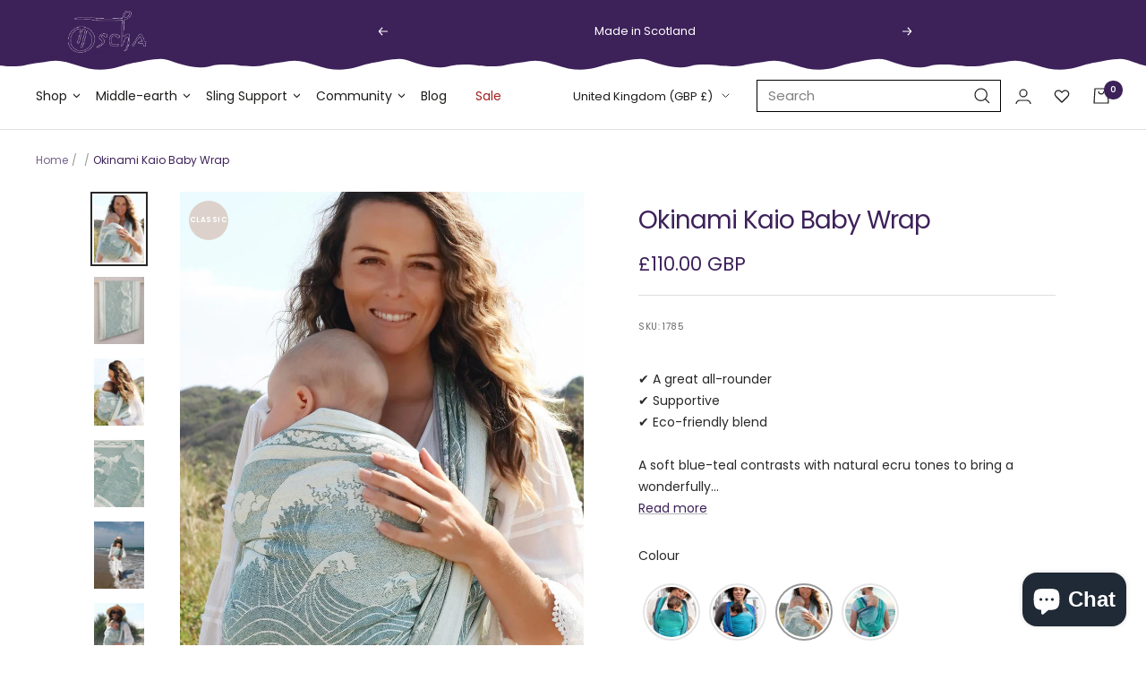

--- FILE ---
content_type: text/html; charset=utf-8
request_url: https://oschaslings.com/products/okinami-kaio-baby-wrap
body_size: 144480
content:
<!doctype html><html class="no-js" lang="en" dir="ltr">
  <head>
               <script type='text/javascript'>var easylockdownLocationDisabled = true;</script> <script type='text/javascript' src='//oschaslings.com/apps/easylockdown/easylockdown-1.0.8.min.js' data-no-instant></script> <script type='text/javascript'>if( typeof InstantClick == 'object' ) easylockdown.clearData();</script> <style type="text/css">#easylockdown-password-form{padding:30px 0;text-align:center}#easylockdown-wrapper,.easylockdown-form-holder{display:inline-block}#easylockdown-password{vertical-align:top;margin-bottom:16px;padding:8px 15px;line-height:1.2em;outline:0;box-shadow:none}#easylockdown-password-error{display:none;color:#fb8077;text-align:left}#easylockdown-password-error.easylockdown-error{border:1px solid #fb8077}#easylockdown-password-form-button:not(.easylockdown-native-styles){vertical-align:top;display:inline-block!important;height:auto!important;padding:8px 15px;background:#777;border-radius:3px;color:#fff!important;line-height:1.2em;text-decoration:none!important}.easylockdown-instantclick-fix,.easylockdown-item-selector{position:absolute;z-index:-999;display:none;height:0;width:0;font-size:0;line-height:0}.easylockdown-collection-item[data-eld-loc-can],.easylockdown-item-selector+*,.easylockdown-item[data-eld-loc-can]{display:none}.easylockdown404-content-container{padding:50px;text-align:center}.easylockdown404-title-holder .easylockdown-title-404{display:block;margin:0 0 1rem;font-size:2rem;line-height:2.5rem}</style> 










<script type='text/javascript'>
  if( typeof easylockdown == 'object' ) {
    easylockdown.localeRootUrl = '';
    easylockdown.routerByLocation(); 

    easylockdown.onReady(function(e){
      easylockdown.hideAllLinks();
    });
  }
</script>

<style>
  .easylockdown-content[style="display:none;"]{
    display: block !important;
    visibility: hidden;
  }
</style>


  <script type="application/ld+json">
  {
    "@context": "https://schema.org",
    "@type": "Product",
    "productID": 7711799017700,
    "offers": [{
          "@type": "Offer",
          "name": "Size 2",
          "availability":"https://schema.org/InStock",
          "price": 110.0,
          "priceCurrency": "GBP",
          "priceValidUntil": "2025-11-25","sku": "1785",
            "mpn": "0111111706",
          "url": "/products/okinami-kaio-baby-wrap?variant=43114837934308"
        },
{
          "@type": "Offer",
          "name": "Size 3",
          "availability":"https://schema.org/InStock",
          "price": 122.0,
          "priceCurrency": "GBP",
          "priceValidUntil": "2025-11-25","sku": "1786",
            "mpn": "0111111706",
          "url": "/products/okinami-kaio-baby-wrap?variant=43114837967076"
        },
{
          "@type": "Offer",
          "name": "Size 4",
          "availability":"https://schema.org/InStock",
          "price": 134.0,
          "priceCurrency": "GBP",
          "priceValidUntil": "2025-11-25","sku": "1787",
            "mpn": "0111111706",
          "url": "/products/okinami-kaio-baby-wrap?variant=43114837999844"
        },
{
          "@type": "Offer",
          "name": "Size 5",
          "availability":"https://schema.org/InStock",
          "price": 146.0,
          "priceCurrency": "GBP",
          "priceValidUntil": "2025-11-25","sku": "1788",
            "mpn": "0111111706",
          "url": "/products/okinami-kaio-baby-wrap?variant=43114838065380"
        },
{
          "@type": "Offer",
          "name": "Size 6",
          "availability":"https://schema.org/InStock",
          "price": 156.0,
          "priceCurrency": "GBP",
          "priceValidUntil": "2025-11-25","sku": "1789",
            "mpn": "0111111706",
          "url": "/products/okinami-kaio-baby-wrap?variant=43114838098148"
        },
{
          "@type": "Offer",
          "name": "Size 7",
          "availability":"https://schema.org/InStock",
          "price": 171.0,
          "priceCurrency": "GBP",
          "priceValidUntil": "2025-11-25","sku": "1790",
            "mpn": "0111111706",
          "url": "/products/okinami-kaio-baby-wrap?variant=43114838130916"
        },
{
          "@type": "Offer",
          "name": "Size 8",
          "availability":"https://schema.org/InStock",
          "price": 184.0,
          "priceCurrency": "GBP",
          "priceValidUntil": "2025-11-25","sku": "1791",
            "mpn": "0111111706",
          "url": "/products/okinami-kaio-baby-wrap?variant=43114838163684"
        }
],
    
    "brand": {
      "@type": "Brand",
      "name": "Oscha Slings"
    },
    "name": "Okinami Kaio Baby Wrap",
    "description": "✔ A great all-rounder ✔ Supportive ✔ Eco-friendly blendA soft blue-teal contrasts with natural ecru tones to bring a wonderfully vintage feel to our Okinami pattern. A lovely slubby yarn, our cotton and hemp blend speckles this fabric with little flecks bringing a soft and earthy feel to this beautiful baby wrap.With a good balance of grip and glide, this sling is perfect for wrapping little ones right through to toddlerhood. The subtle strength of our hemp yarn brings a wonderful toddlerworthy support and a lovely lightweight feel in hand. This cotton and hemp sling will very quickly soften with wear, soon becoming buttery softMade from a highly breathable fabric this sling is perfect for warmer weather as hemp's naturally moisture-wicking properties will help to keep you both cool in the summer months. Strong, durable and sustainable hemp yarns are perfect for use with bigger kids and will soften quickly, soon becoming lovely to use with smaller babies.This sling is woven with BCI organic cotton, by using BCI cotton we ensure that our cotton meets the Better Cotton Initiative's high standards of environmental, economic and social responsibility. Our BCI cotton is also organic, meaning it is grown with care and without chemicals keeping the land, and farmers, healthy. \nOscha Slings are ethically handcrafted in Scotland and come with a Peace Of Mind Guarantee.\n ",
    "category": "Baby Wrap",
    "url": "/products/okinami-kaio-baby-wrap",
    "sku": "1785",
    "image": {
      "@type": "ImageObject",
      "url": "https://oschaslings.com/cdn/shop/products/Okinami-Kaio-Baby-Wrap-Action-1_d5592857-2b9d-45ec-b3b9-050339853651.jpg?v=1670263065&width=1024",
      "image": "https://oschaslings.com/cdn/shop/products/Okinami-Kaio-Baby-Wrap-Action-1_d5592857-2b9d-45ec-b3b9-050339853651.jpg?v=1670263065&width=1024",
      "name": "",
      "width": "1024",
      "height": "1024"
    }
        
    
    
    
    
    
        
        
        
        
        
        
        
        
            
            
            
                ,
                "aggregateRating": {
                    "@type": "AggregateRating",
                    "ratingValue": "4.9",
                    "ratingCount": "15"
                },
                
                "review": {
                    "@type": "Review",
                    "reviewRating": {
                        "@type": "Rating",
                        "ratingValue": "4.9"
                    },
                    "author": {
                        "@type": "Person",
                        "name": "Oscha Slings customers"
                    }
                }
                
            
        
    
 
  }
  </script>



  <script type="application/ld+json">
  {
    "@context": "https://schema.org",
    "@type": "BreadcrumbList",
  "itemListElement": [{
      "@type": "ListItem",
      "position": 1,
      "name": "Home",
      "item": "https://oschaslings.com"
    },{
          "@type": "ListItem",
          "position": 2,
          "name": "Okinami Kaio Baby Wrap",
          "item": "https://oschaslings.com/products/okinami-kaio-baby-wrap"
        }]
  }
  </script>

<!-- LAZY LOAD ASSETS META -->
<style>@font-face{font-family:Freeland;src:url('https://oschaslings.com/cdn/shop/t/100/assets/Freeland.eot');src:url('https://oschaslings.com/cdn/shop/t/100/assets/Freeland.eot?#iefix') format("embedded-opentype"),url('https://oschaslings.com/cdn/shop/t/100/assets/Freeland.woff2') format("woff2"),url('https://oschaslings.com/cdn/shop/t/100/assets/Freeland.woff') format("woff"),url('https://oschaslings.com/cdn/shop/t/100/assets/Freeland.ttf') format("truetype"),url('https://oschaslings.com/cdn/shop/t/100/assets/Freeland.svg#Freeland') format("svg");font-weight:400;font-style:normal;font-display:swap}@font-face{font-family:Freeland;src:url("https://cdn.shopify.com/s/files/1/0645/9031/5748/files/Freeland.ttf?v=1735050437") format("truetype");font-style:normal;font-weight:400;font-display:swap}h1:first-child,p:first-child,ul:first-child{margin-top:0!important}p:last-child,ul:last-child{margin-bottom:0!important}.h5{font-size:var(--heading-h5-font-size);line-height:1.2;letter-spacing:-.3px}.h6{font-size:var(--heading-h6-font-size);line-height:1.25}.text-container>:first-child{margin-top:0}.text-container>:last-child{margin-bottom:0}.heading+.button-wrapper{margin-top:32px}[reveal]{opacity:0}@media screen and (max-width:740px){.content-box--medium{margin-left:24px;margin-right:24px}[dir=ltr] .content-box--left{margin-right:auto}}@media screen and (min-width:741px){.heading--small{line-height:1.2307692308}.h5{line-height:1.2;letter-spacing:-.3px}.h6{line-height:1.2222222222}.prev-next-button:not(.prev-next-button--small){width:56px;height:56px}.prev-next-buttons:not(.prev-next-buttons--row) .prev-next-button:last-child{border-top:none}.button:not(.button--text){padding-left:35px;padding-right:35px;font-size:calc(var(--base-font-size) - 2px);letter-spacing:2px}.content-box{margin-left:auto;margin-right:auto;width:calc(var(--grid-column-width) * 16 + var(--grid-gap) * 15)}.content-box--medium{width:calc(var(--grid-column-width) * 14 + var(--grid-gap) * 13)}[dir=ltr] .content-box--left{margin-left:calc(var(--grid-column-width) + var(--grid-gap))}.header__wrapper{padding:calc(27px - var(--reduce-header-padding) * 6px) 0}.header__icon-list{gap:24px}[dir=ltr] .predictive-search__input{margin-left:12px}.product-item-meta__title{line-height:1.5}}@media screen and (pointer:fine){.button{background-image:linear-gradient(178deg,rgb(var(--button-background)),rgb(var(--button-background)) 10%,rgba(0,0,0,.07) 10%,rgba(0,0,0,.07) 100%),linear-gradient(rgb(var(--button-background)),rgb(var(--button-background)));background-size:100% 200%,100% 100%;background-position:100% -100%,100% 100%;background-repeat:no-repeat;transform:translateZ(0)}@supports (color:color-contrast(wheat vs black,white)) and (color:rgb(from wheat r g b / .07)){.button{--button-overlay-color:rgb(from color-contrast(rgb(var(--button-background)) vs white, black) r g b / 7%);background-image:linear-gradient(178deg,rgb(var(--button-background)),rgb(var(--button-background)) 10%,var(--button-overlay-color) 10%,var(--button-overlay-color) 100%),linear-gradient(rgb(var(--button-background)),rgb(var(--button-background)))}}}.delivery-detail.has-icon .icon{-ms-grid-row:1;-ms-grid-column:1;grid-area:icon;display:-webkit-box;display:-webkit-flex;display:-ms-flexbox;display:flex;-webkit-box-pack:start;-webkit-justify-content:flex-start;-ms-flex-pack:start;justify-content:flex-start;-webkit-box-align:start;-webkit-align-items:flex-start;-ms-flex-align:start;align-items:flex-start;padding:5px}.combined_payments .wish-list__wrapper{-ms-grid-row:1;-ms-grid-column:3;grid-area:wishlist;background-color:#eee;border-radius:10px;display:-webkit-box;display:-webkit-flex;display:-ms-flexbox;display:flex;-webkit-box-align:center;-webkit-align-items:center;-ms-flex-align:center;align-items:center;-webkit-box-pack:center;-webkit-justify-content:center;-ms-flex-pack:center;justify-content:center;max-height:52px}#shopify-section-header .header .container .header__wrapper .header__inline-navigation desktop-navigation .header__linklist .header__linklist-item.has-dropdown .header__linklist-link{position:relative}.shopify-section--announcement-bar .curved-border{display:none}.shopify-section--announcement-bar section.container .logos{display:none}.content-box--mobile{background-position:center center;background-repeat:no-repeat;background-size:cover;display:block}.header--multiline{padding-right:16px;padding-right:1rem}@media all and (max-width:999px){.slideshow__slide-inner{-webkit-box-orient:vertical;-webkit-box-direction:normal;-webkit-flex-direction:column;-ms-flex-direction:column;flex-direction:column}.slideshow__slide-inner:before{padding-bottom:unset}.slideshow__slide-inner .text--center{text-align:center}.slideshow__slide-inner .button-wrapper{margin-top:20px}.slideshow__image,.slideshow__image-wrapper{position:unset}.slideshow__image-wrapper{height:375px}}.product-item__action-button{position:relative;display:-webkit-box;display:-webkit-flex;display:-ms-flexbox;display:flex;-webkit-box-align:center;-webkit-align-items:center;-ms-flex-align:center;align-items:center;-webkit-box-pack:center;-webkit-justify-content:center;-ms-flex-pack:center;justify-content:center;width:40px;height:40px;background-color:rgb(var(--heading-color));color:rgb(var(--secondary-button-text-color));border:0;border-radius:50%;-webkit-transform:translateX(60px);-ms-transform:translateX(60px);transform:translateX(60px)}.product-item__secondary-info{position:absolute;left:0;bottom:0;right:0;background-color:#fff;background-color:rgba(255,255,255,.8);padding:10px;visibility:hidden;opacity:0;-webkit-transform:translateY(16px);-ms-transform:translateY(16px);transform:translateY(16px)}:root{--heading-color:61,33,89;--background:255,255,255;--secondary-button-background:61,33,89;--product--sold-out-message:#3D2159;--text-color:40,40,40;--secondary-background:#f2ede8;--border-color:223,223,223;--border-color-darker:169,169,169;--success-color:46,158,123;--success-background:213,236,229;--error-color:222,42,42;--error-background:253,240,240;--primary-button-background:0,128,128;--primary-button-text-color:255,255,255;--secondary-button-background:61,33,89;--secondary-button-text-color:255,255,255;--product-star-rating:246,164,41;--product-on-sale-accent:222,42,42;--product-sold-out-accent:111,113,155;--product-custom-label-background:64,93,230;--product-custom-label-text-color:255,255,255;--product-custom-label-2-background:243,255,52;--product-custom-label-2-text-color:0,0,0;--product-low-stock-text-color:222,42,42;--product-in-stock-text-color:46,158,123;--loading-bar-background:40,40,40;--root-heading-color:61,33,89;--root-text-color:40,40,40;--root-background:255,255,255;--root-border-color:223,223,223;--root-primary-button-background:0,128,128;--root-primary-button-text-color:255,255,255;--base-font-size:15px;--heading-font-family:Poppins,sans-serif;--heading-font-weight:400;--heading-font-style:normal;--heading-text-transform:normal;--text-font-family:Poppins,sans-serif;--text-font-weight:400;--text-font-style:normal;--text-font-bold-weight:600;--heading-xxsmall-font-size:11px;--heading-xsmall-font-size:11px;--heading-small-font-size:12px;--heading-large-font-size:36px;--heading-h1-font-size:36px;--heading-h2-font-size:30px;--heading-h3-font-size:26px;--heading-h4-font-size:24px;--heading-h5-font-size:20px;--heading-h6-font-size:16px;--button-border-radius:10px;--block-border-radius:0px;--block-border-radius-reduced:0px;--color-swatch-border-radius:100%;--button-height:48px;--button-small-height:40px;--form-input-field-height:48px;--form-input-gap:16px;--form-submit-margin:24px;--product-list-block-spacing:32px;--play-button-background:255,255,255;--play-button-arrow:40,40,40;--transform-logical-flip:1;--transform-origin-start:left;--transform-origin-end:right;--arrow-right-svg-url:url('https://cdn.shopify.com/s/files/1/0645/9031/5748/t/47/assets/arrow-right.svg?v=67433425717981915691679315244');--arrow-left-svg-url:url('https://cdn.shopify.com/s/files/1/0645/9031/5748/t/47/assets/arrow-left.svg?v=130031681153462646961679315244');--container-max-width:1600px;--container-gutter:24px;--container-max-width-minus-gutters:calc(var(--container-max-width) - (var(--container-gutter)) * 2);--container-outer-width:max(calc((100vw - var(--container-max-width-minus-gutters)) / 2), var(--container-gutter));--container-outer-margin:var(--container-outer-width);--container-inner-width:calc(100vw - var(--container-outer-width) * 2);--grid-column-count:10;--grid-gap:24px;--grid-column-width:calc((100vw - var(--container-outer-width) * 2 - var(--grid-gap) * (var(--grid-column-count) - 1)) / var(--grid-column-count));--vertical-breather:36px;--vertical-breather-tight:36px;--payment-terms-background-color:#ffffff;--label-custom__new:#008080;--label-custom__pre-order:#004A80;--label-custom__made-to-order:#AA93C0;--label-custom__luxe:#3D2159;--label-custom__vegan:#1C936F;--label-custom__organic:#A7B9E9;--label-custom__classic:#DCD2CB;--label-custom__woven-seconds:#e18a5a}@media all and (max-width:1024px){#shopify-section-header .header__wrapper{padding:0}#shopify-section-announcement-bar{background:rgb(var(--section-background))}}:root{--gw_main_color:#41255e;--gw_divider_color:#e2e2e2;--gw_modal_bg_color:#ffffff;--gw_modal_second_bg_color:#f8f8f8;--gw_dm_border_radius:0px;--gw_dm_bg_color:#ffffff;--gw_dm_item_color:#333333;--gw_dm_item_hover_color:#333333;--gw_dm_item_hover_bg_color:#eeeeee;--gw_ft_color:#333333;--gw_ft_bg_color:#eeeeee;--gw_ft_border_radius:18px;--gw_ft_hover_color:#ffffff;--gw_ft_hover_bg_color:#666666;--gw_cd_color:#333333;--gw_cd_border_radius:0px;--gw_cd_border_color:#d2d2d2;--gw_cd_focus_border_color:#d2d2d2;--gw_cd_font_size:14px;--gw_lb_position:40%;--gw_lb_color:#ffffff;--gw_lb_bg_color:#ffffff;--gw_lb_color_for_tab:#000000;--gw_lb_bg_color_fave:#ffffff;--gw_lb_bg_color_text_fave:#ffffff;--gw_lb_bg_color_text_fave_for_tab:#000000;--gw_cm_bg_color:#2ba6cb;--gw_cm_color:#ffffff;--gw_reward_tab_color:#ffffff;--gw_reward_tab_text_color:#444444;--gw_wishlist_button_height:2.5em;--gw_review_widget_margin_top:0px;--gw_insta_title_padding_top:10px;--gw_insta_title_padding_bottom:15px;--gw_insta_title_size:18px;--gw_login_input_height:18px;--gw_share_icons_size:18px;--gw_wishlist_hide_counter:flex;--gw_wishlist_hide_counter_colections:none;--gw_wishlist_effect:0,0,0,0;--gw_login_my_order:block;--gw_login_view_profile:block;--gw_show_rewards_tab_on_desktop:none;--gw_show_rewards_tab_on_mobile:none;--gw_show_wishlist_tab_on_mobile:block;--gw_show_reviews_tab_on_mobile:block;--gw_login_my_itches:block;--gw_login_edit_profile:block;--gw_wishlist_page_show_vendor:none;--gw_social_networks_icon_for_dropdown:flex}.template-index [reveal-visibility]{visibility:visible}.slideshow__slide-list .button-wrapper{opacity:1}@media screen and (max-width:740px){.hidden-phone{display:none!important}}@media screen and (max-width:999px){.hidden-pocket{display:none!important}}@media screen and (min-width:1000px) and (max-width:1199px){.hidden-lap{display:none!important}}@media screen and (min-width:1000px){.hidden-lap-and-up{display:none!important}}@media screen and (min-width:1200px){.hidden-desk{display:none!important}}*,:after,:before{box-sizing:border-box!important;-webkit-font-smoothing:antialiased;-moz-osx-font-smoothing:grayscale}html{font-family:sans-serif;-ms-overflow-style:-ms-autohiding-scrollbar;-webkit-text-size-adjust:100%;text-size-adjust:100%}body{margin:0}[hidden]{display:none}h1:first-child,h2:first-child,h3:first-child,h4:first-child,h5:first-child,h6:first-child,p:first-child,ul:first-child{margin-top:0!important}h3:last-child,h6:last-child,p:last-child,ul:last-child{margin-bottom:0!important}a{color:inherit;text-decoration:none}button,input{color:inherit;font:inherit;margin:0;text-align:inherit}[type=submit],button{padding:0;overflow:visible;background:0 0;border:none;border-radius:0;-webkit-appearance:none;appearance:none;touch-action:manipulation}img{height:auto;max-width:100%;border-style:none;vertical-align:top}img:-moz-loading{visibility:hidden}iframe{border:0}html{font-family:var(--text-font-family);font-weight:var(--text-font-weight);font-style:var(--text-font-style);font-size:calc(var(--base-font-size) - 1px);line-height:1.7142857143;color:rgb(var(--text-color));background:rgb(var(--background))}p strong{font-weight:var(--text-font-bold-weight)}.heading{display:block;font-family:var(--heading-font-family);font-weight:var(--heading-font-weight);font-style:var(--heading-font-style);color:rgb(var(--heading-color));text-transform:var(--heading-text-transform)}.text--small{font-size:calc(var(--base-font-size) - 2px);line-height:1.6923076923}.text--xsmall{font-size:calc(var(--base-font-size) - 3px);line-height:1.5}.text--subdued{color:rgba(var(--text-color),.7)}.text--center{text-align:center}.link,p a:not(.button){text-decoration:underline;text-underline-offset:2px;-webkit-text-decoration-color:rgba(var(--text-color),.35);text-decoration-color:rgba(var(--text-color),.35)}.heading--small.link{line-height:1.8}.link--animated{display:block;position:relative;width:max-content}.link--animated:after{content:"";position:absolute;bottom:2px;left:0;width:100%;height:1px;background:currentColor;transform:scaleX(0);transform-origin:var(--transform-origin-end)}.visually-hidden{position:absolute!important;overflow:hidden;clip:rect(0 0 0 0);height:1px;width:1px;margin:-1px;padding:0;border:0}@media screen and (min-width:741px){:root{--container-gutter:40px;--grid-column-count:20;--vertical-breather:48px;--vertical-breather-tight:48px;--heading-xsmall-font-size:12px;--heading-small-font-size:13px;--heading-large-font-size:52px;--heading-h1-font-size:48px;--heading-h2-font-size:38px;--heading-h3-font-size:32px;--heading-h4-font-size:24px;--heading-h5-font-size:20px;--heading-h6-font-size:18px;--form-input-field-height:52px;--form-submit-margin:32px;--button-height:52px;--button-small-height:44px}:root{--enable-sticky-announcement-bar:0}#shopify-section-announcement-bar{position:relative}#shopify-section-announcement-bar .container .logos{gap:unset}#shopify-section-announcement-bar .container .logos .header__logo a{background-color:transparent;color:#fff}html{font-size:var(--base-font-size);line-height:1.7333333333}.text--small{font-size:calc(var(--base-font-size) - 1px);line-height:1.714285713}.text--xsmall{font-size:calc(var(--base-font-size) - 2px);line-height:1.5384615385}}.heading:first-child{margin-top:0}.heading:last-child{margin-bottom:0}.heading--small{font-family:var(--text-font-family);font-style:var(--text-font-style);text-transform:uppercase;font-weight:var(--text-font-bold-weight);line-height:1.4663636;letter-spacing:1px}.heading--small{font-size:var(--heading-small-font-size);line-height:1.5}h1{font-size:var(--heading-h1-font-size)!important;line-height:1.11111111;letter-spacing:-.9px}.h2,h2{font-size:var(--heading-h2-font-size)!important;line-height:1.13333333;letter-spacing:-.6px}.h3,h3{font-size:var(--heading-h3-font-size);line-height:1.1538461538;letter-spacing:-.4px}h4{font-size:var(--heading-h4-font-size)!important;line-height:1.1666666667;letter-spacing:-.3px}.h5,h5{font-size:var(--heading-h5-font-size)!important;line-height:1.2;letter-spacing:-.3px}.h6,h6{font-size:var(--heading-h6-font-size)!important;line-height:1.25}[dir=ltr] .text-container ul{margin-left:1.25em;margin-right:0}.text-container ul{list-style-type:disc;padding:0}[dir=ltr] .text-container ul li{padding:2px 0 2px 5px}@media screen and (min-width:741px){.heading--small{line-height:1.2307692308}.h2{line-height:1.1052631579;letter-spacing:-1px}.h3{line-height:1.0625;letter-spacing:-.8px}.h5{line-height:1.2;letter-spacing:-.3px}.h6{line-height:1.2222222222}[dir=ltr] .text-container ul li{padding:4px 0 4px 5px}}@media screen and (min-width:1200px){.h2{line-height:1.0833333333;letter-spacing:-1px}.h3{line-height:1.1111111111;letter-spacing:-.8px}.h5{line-height:1.1666666667;letter-spacing:-.4px}.h6{line-height:1.2222222222}}.text-container p:not(.heading)+p{margin-top:24px}.text-container .h2,.text-container .h3,.text-container .h6{margin:40px 0 16px}.text-container .heading--small{margin:16px 0}.text-container ul{margin-top:1em;margin-bottom:1em}@media screen and (min-width:1000px){.text-container .h2,.text-container .h3{margin:48px 0 24px}.text-container .h6{margin:40px 0 16px}}.rte>:first-child,.text-container>:first-child{margin-top:0}.rte>:last-child,.text-container>:last-child{margin-bottom:0}.heading--small+p{margin-top:16px}.heading--small+.h2,.heading--small+.h3,.heading--small+h3,.heading--small+h5,.heading--small+h6,.heading--small+p{margin-top:16px}.heading+.button-wrapper,p+.button-wrapper{margin-top:32px}.shopify-section{color:rgb(var(--text-color));scroll-margin-top:calc(var(--header-height,0px) * var(--enable-sticky-header) + var(--announcement-bar-height,0px) * var(--enable-sticky-announcement-bar))}.container{width:100%;max-width:var(--container-max-width);margin-left:auto;margin-right:auto;padding-left:var(--container-gutter);padding-right:var(--container-gutter);--container-outer-margin:0px}[reveal]{opacity:1}[reveal-visibility]{visibility:hidden}.no-js [reveal]{opacity:1}.no-js [reveal-visibility]{visibility:visible}.vertical-breather{padding-top:var(--vertical-breather);padding-bottom:var(--vertical-breather)}.anchor{scroll-margin-top:calc(var(--header-height,0px) * var(--enable-sticky-header) + var(--announcement-bar-height,0px) * var(--enable-sticky-announcement-bar) + var(--anchor-offset,20px))}.icon{display:block;vertical-align:middle;background:0 0;overflow:visible}.icon--inline{display:inline-block}.icon-text{display:flex;align-items:center}[dir=ltr] .icon-text svg{margin-right:12px}.list--unstyled{list-style:none;padding:0;margin:0}.loading-bar{position:fixed;top:0;left:0;height:3px;width:100%;opacity:0;background:rgb(var(--loading-bar-background));transform:scaleX(0);transform-origin:left;z-index:50}.section{display:block;margin:var(--vertical-breather) 0}.section--flush{margin-top:0;margin-bottom:0}.section__color-wrapper{display:flow-root;background:rgb(var(--section-background,var(--background)))}.section__header{max-width:1000px;margin-bottom:min(32px,var(--vertical-breather));margin-left:auto;margin-right:auto;text-align:center}@media screen and (min-width:741px){.heading--small+.h2,.heading--small+.h3,.heading--small+h3,.heading--small+p{margin-top:24px}.heading--small+h5,.heading--small+h6{margin-top:16px}.section__header{margin-bottom:min(40px,var(--vertical-breather))}}.linklist__item:not(:first-child){padding-top:12px}.linklist__item a{display:inline-block;word-break:break-word}@media screen and (min-width:1000px){.section__header{margin-bottom:min(48px,var(--vertical-breather))}.linklist__item:not(:first-child){padding-top:6px}}.animated-plus{position:relative;width:10px;height:10px}.animated-plus:after,.animated-plus:before{position:absolute;content:"";top:50%;left:50%;transform:translate(-50%,-50%) rotate(-90deg);background-color:currentColor}.animated-plus:before{width:10px;height:2px;opacity:1}.animated-plus:after{width:2px;height:10px}.aspect-ratio{position:relative;display:block;margin-left:auto;margin-right:auto}.aspect-ratio img{position:absolute;height:100%;width:100%;max-width:100%;max-height:100%;top:0;left:0;object-fit:cover;object-position:center}.aspect-ratio--tall img{position:absolute;width:100%;height:100%;object-fit:contain;top:50%;left:50%;transform:translate(-50%,-50%)!important}.aspect-ratio--tall{padding-bottom:150%!important}@supports (aspect-ratio:1 / 1){.aspect-ratio{padding-bottom:0!important;aspect-ratio:var(--aspect-ratio)}.aspect-ratio--tall{aspect-ratio:2/3}}.tap-area{position:relative}[dir=ltr] .tap-area:before{right:-6px}[dir=ltr] .tap-area:before{left:-6px}.tap-area:before{content:"";position:absolute;top:-6px;bottom:-6px}[dir=ltr] .tap-area--large:before{right:-10px}[dir=ltr] .tap-area--large:before{left:-10px}.tap-area--large:before{top:-10px;bottom:-10px}@media screen and (max-width:999px){.container--flush{padding-left:0;padding-right:0}.scroller{overflow-x:auto;overflow-y:hidden;scroll-snap-type:x mandatory;margin-left:calc(-1 * var(--container-gutter));margin-right:calc(-1 * var(--container-gutter));scrollbar-width:none}.scroller::-webkit-scrollbar{display:none}.scroller__inner{min-width:min-content;padding-left:var(--container-gutter);padding-right:var(--container-gutter);margin-left:auto;margin-right:auto}}.hide-scrollbar{scrollbar-width:none;overflow-x:auto;overflow-y:hidden}.hide-scrollbar::-webkit-scrollbar{display:none}.prev-next-buttons{display:inline-grid}.prev-next-button{display:flex;height:40px;width:40px;justify-content:center;align-items:center;background:rgb(var(--prev-next-button-background,var(--root-background)));color:rgb(var(--prev-next-button-color,var(--root-text-color)));border:1px solid rgba(var(--prev-next-button-color,var(--root-text-color)),.15);border-radius:var(--button-border-radius);overflow:hidden}.prev-next-button[disabled]{color:rgba(var(--prev-next-button-color),.3)}.prev-next-button svg{width:100%}[dir=ltr] .prev-next-buttons:not(.prev-next-buttons--row) .prev-next-button:first-child{border-bottom-right-radius:0}[dir=ltr] .prev-next-buttons:not(.prev-next-buttons--row) .prev-next-button:first-child{border-bottom-left-radius:0}[dir=ltr] .prev-next-buttons:not(.prev-next-buttons--row) .prev-next-button:last-child{border-top-right-radius:0}[dir=ltr] .prev-next-buttons:not(.prev-next-buttons--row) .prev-next-button:last-child{border-top-left-radius:0}.dots-nav{display:flex;margin:-6px;justify-content:flex-start;flex-wrap:wrap}.dots-nav--centered{justify-content:center}.dots-nav__item{position:relative;width:6px;height:6px;margin:6px;background:rgb(var(--text-color));border-radius:min(var(--button-border-radius),6px);opacity:.3}.dots-nav__item[aria-current=true]{opacity:1}.price-list{display:inline-flex;flex-wrap:wrap;align-items:baseline;color:rgb(var(--heading-color))}.price-list--centered{justify-content:center}.label{display:inline-block;padding:0 5px;vertical-align:top;font-family:var(--text-font-family);font-style:var(--text-font-style);font-weight:var(--text-font-bold-weight);font-size:10px;text-transform:uppercase;letter-spacing:.5px;border-radius:min(var(--block-border-radius),2px)}.label--custom{background:rgb(var(--product-custom-label-background));color:rgb(var(--product-custom-label-text-color))}.label-list{display:flex;flex-direction:column;align-items:flex-start}.label-list:not(.label-list--horizontal) .label:not(:last-child){margin-bottom:4px}@media screen and (min-width:741px){.prev-next-button:not(.prev-next-button--small){width:56px;height:56px}.prev-next-buttons:not(.prev-next-buttons--row) .prev-next-button:last-child{border-top:none}.label{font-size:12px}}.social-media{display:flex;flex-wrap:wrap}.social-media__item{position:relative;box-shadow:1px 0 rgb(var(--border-color)),0 1px rgb(var(--border-color)),1px 1px rgb(var(--border-color)),1px 0 rgb(var(--border-color)) inset,0 1px rgb(var(--border-color)) inset;transform:translateZ(0)}.no-focus-outline .social-media__item{overflow:hidden}.social-media__item:before{content:"";position:absolute;top:0;right:0;bottom:0;left:0;width:calc(100% + 1px);height:calc(100% + 1px);background:currentColor;-webkit-clip-path:polygon(0 25%,100% 0,100% 100%,0% 100%);clip-path:polygon(0 25%,100% 0,100% 100%,0% 100%);transform:scaleY(0);transform-origin:bottom;z-index:1}.social-media__link{position:relative;display:flex;justify-content:center;align-items:center;height:45px;width:45px;color:currentColor;z-index:1}.tabs-nav{position:relative;display:block;margin-bottom:32px}.tabs-nav:not(:first-child){margin-top:24px}.tabs-nav__scroller{display:block}.tabs-nav__scroller-inner{position:relative;line-height:1}.tabs-nav__item-list{display:inline-grid;grid-auto-flow:column;grid-auto-columns:max-content;justify-content:flex-start;gap:32px;vertical-align:top;box-shadow:0 -1px rgb(var(--border-color)) inset}.tabs-nav__item{padding-bottom:18px;opacity:.7}.tabs-nav__item[aria-expanded=true]{opacity:1}.tabs-nav--center .tabs-nav__scroller-inner{max-width:max-content;margin-left:auto;margin-right:auto}@media screen and (min-width:741px){.social-media__link{height:55px;width:55px}.tabs-nav:not(:first-child){margin-top:32px}.tabs-nav__item-list{gap:54px}.payment-methods-list--auto{grid-auto-flow:column}}.bubble-count{position:relative;display:inline-flex;align-items:center;justify-content:center;color:rgb(var(--background));background:rgb(var(--heading-color));font-weight:var(--text-font-bold-weight);font-family:var(--text-font-family);font-style:var(--text-font-style);font-size:9px;height:21px;min-width:21px;line-height:1;border-radius:21px;letter-spacing:0}@keyframes spinnerRotate{to{transform:rotate(360deg)}}@keyframes spinnerDash{0%{stroke-dasharray:1,200;stroke-dashoffset:0}50%{stroke-dasharray:89,200;stroke-dashoffset:-35}to{stroke-dasharray:89,200;stroke-dashoffset:-124}}@keyframes spinnerColor{0%{stroke:currentColor}40%{stroke:currentColor}66%{stroke:currentColor}80%,90%{stroke:currentColor}}.spinner svg{margin:auto;animation:2s linear infinite spinnerRotate;transform-origin:center center}.spinner circle{animation:1.5s ease-in-out infinite spinnerDash,6s ease-in-out infinite spinnerColor}.cart-notification{--heading-color:255,255,255;--text-color:255,255,255;--cart-notification-background:rgb(var(--success-color));display:block;position:absolute;top:100%;width:100%;transform:translateY(var(--cart-notification-offset,0));color:rgb(var(--text-color));visibility:visible;overflow:hidden}.cart-notification[hidden]{visibility:hidden}@media screen and (max-width:999px){.tabs-nav--edge2edge{margin-left:calc(-1 * var(--container-gutter));margin-right:calc(-1 * var(--container-gutter))}.tabs-nav--edge2edge .tabs-nav__scroller-inner{padding-left:var(--container-gutter);padding-right:var(--container-gutter);min-width:max-content}.cart-notification{transform:none!important}}.payment-methods-list{display:grid;grid-gap:8px;gap:8px;grid-template-columns:repeat(auto-fit,38px)}split-lines{display:block}.input{position:relative}[dir=ltr] .input__field{text-align:left}.input__field{-webkit-appearance:none;appearance:none;width:100%;height:var(--form-input-field-height);line-height:var(--form-input-field-height);padding:0 18px;border-radius:var(--button-border-radius);border:1px solid rgba(var(--text-color),.15);box-shadow:none;background:0 0;color:var(--form-input-color)}[dir=ltr] .input__label{left:12px}.input__label{position:absolute;top:calc((var(--form-input-field-height)/ 2) - .8em);padding:5px;transform:translateY(0);transform-origin:var(--transform-origin-start) top;background:rgb(var(--section-block-background,var(--section-background,var(--background))));color:rgba(var(--text-color),.7);line-height:1;white-space:nowrap}[dir=ltr] .input__submit-icon{right:20px}.input__submit-icon{position:absolute;top:50%;transform:translateY(-50%)}.select{-webkit-appearance:none;appearance:none;display:flex;align-items:center;justify-content:space-between;padding:0 18px;height:var(--form-input-field-height);width:100%;border:1px solid rgb(var(--border-color));border-radius:var(--button-border-radius);background:0 0}[dir=ltr] .select svg{margin-left:20px}.select--small{padding:6px 12px;height:auto}[dir=ltr] .select--small svg{margin-left:10px}.button{position:relative;display:inline-block;-webkit-appearance:none;appearance:none;line-height:var(--button-height);padding:0 30px;text-align:center;text-decoration:none;border-radius:var(--button-border-radius);background:rgb(var(--button-background));color:rgb(var(--button-text-color))}.button:not(.button--text){font-size:calc(var(--base-font-size) - 3px);font-family:var(--text-font-family);font-weight:var(--text-font-bold-weight);text-transform:uppercase;letter-spacing:1.5px}.button--primary{--button-background:var(--primary-button-background);--button-text-color:var(--primary-button-text-color)}.button--full{width:100%}@media screen and (pointer:fine){.features--image-zoom .image-zoom img{transform:translateZ(0)}.button{background-image:linear-gradient(178deg,rgb(var(--button-background)),rgb(var(--button-background)) 10%,#00000012 10% 100%),linear-gradient(rgb(var(--button-background)),rgb(var(--button-background)));background-size:100% 200%,100% 100%;background-position:100% -100%,100% 100%;background-repeat:no-repeat;transform:translateZ(0)}@supports (color:color-contrast(wheat vs black,white)) and (color:rgb(from wheat r g b / .07)){.button{--button-overlay-color:rgb(from color-contrast(rgb(var(--button-background)) vs white, black) r g b / 7%);background-image:linear-gradient(178deg,rgb(var(--button-background)),rgb(var(--button-background)) 10%,var(--button-overlay-color) 10%,var(--button-overlay-color) 100%),linear-gradient(rgb(var(--button-background)),rgb(var(--button-background)))}}}.collapsible{display:block;height:0;overflow:hidden;visibility:hidden}.no-js .collapsible{height:auto;overflow:visible;visibility:visible}.content-box{position:relative;z-index:1}.content-box--text-center{text-align:center}@media screen and (max-width:740px){.content-box--medium,.content-box--small{margin-left:24px;margin-right:24px}[dir=ltr] .content-box--left{margin-right:auto}.footer__item--newsletter{grid-column:span 2}}@media screen and (min-width:741px){.button:not(.button--text){padding-left:35px;padding-right:35px;font-size:calc(var(--base-font-size) - 2px);letter-spacing:2px}.content-box{margin-left:auto;margin-right:auto;width:calc(var(--grid-column-width) * 16 + var(--grid-gap) * 15)}.content-box--medium{width:calc(var(--grid-column-width) * 14 + var(--grid-gap) * 13)}.content-box--small{width:calc(var(--grid-column-width) * 10 + var(--grid-gap) * 9)}[dir=ltr] .content-box--left{margin-left:calc(var(--grid-column-width) + var(--grid-gap))}}@media screen and (min-width:1000px){.content-box{width:calc(var(--grid-column-width) * 14 + var(--grid-gap) * 13)}.content-box--medium{width:calc(var(--grid-column-width) * 10 + var(--grid-gap) * 9)}.content-box--small{width:calc(var(--grid-column-width) * 8 + var(--grid-gap) * 7)}}[dir=ltr] .drawer{right:0}[dir=ltr] .drawer{text-align:left}.drawer{--heading-color:var(--root-heading-color);--text-color:var(--root-text-color);--background:var(--root-background);--primary-button-background:var(--root-primary-button-background);--primary-button-text-color:var(--root-primary-button-text-color);--section-background:initial;position:fixed;display:flex;flex-direction:column;top:0;width:89vw;max-width:400px;height:100%;max-height:100vh;background:rgb(var(--background));color:rgb(var(--text-color));z-index:10;transform:translate(calc(var(--transform-logical-flip) * 100%));visibility:hidden;font-size:1rem}[dir=ltr] .drawer--from-left{right:auto}[dir=ltr] .drawer--from-left{left:0}.drawer--from-left{transform:translate(calc(var(--transform-logical-flip) * -100%))}[dir=ltr] .drawer--from-left .drawer__overlay{left:100%}[dir=ltr] .drawer--from-left .drawer__overlay{right:auto}.drawer--large{max-width:500px}[dir=ltr] .drawer__overlay{right:100%}.drawer__overlay{content:"";position:fixed;top:0;height:100vh;width:100vw;background:#000;opacity:0;visibility:hidden}.drawer__header{position:relative;display:flex;align-items:center;flex-shrink:0;padding-top:20px;padding-bottom:20px;height:var(--header-height-without-bottom-nav);max-height:80px;border-bottom:1px solid rgb(var(--root-border-color));background:rgb(var(--root-background));z-index:1}.drawer__header--shadowed{height:auto;border-bottom:none;padding-bottom:6px}[dir=ltr] .drawer__header--shadowed:after{left:0}.drawer__header--shadowed:after{content:"";position:absolute;top:100%;width:100%;height:24px;background:linear-gradient(var(--root-background),rgba(var(--root-background),0));z-index:1}.drawer__title{display:flex;justify-content:flex-start;align-items:center;margin:0;max-width:100%}[dir=ltr] .drawer__title .icon{margin-right:12px}[dir=ltr] .drawer__close-button{right:var(--container-gutter)}.drawer__close-button{position:absolute;top:var(--container-gutter)}.drawer__header .drawer__close-button{top:calc(50% - 7px)}.drawer__close-button--block{position:relative;top:auto!important;right:auto!important;bottom:auto!important;left:auto!important}.drawer__content,.drawer__footer,.drawer__header{padding-left:var(--container-gutter);padding-right:var(--container-gutter)}.drawer__content{overflow-x:hidden;overflow-y:auto;flex-grow:1;padding-bottom:24px}.drawer__content--center{text-align:center;margin-top:auto;margin-bottom:auto;padding-bottom:0;flex-grow:0}.drawer__footer{margin-top:auto;padding-top:20px;padding-bottom:20px;z-index:1;transform:translateZ(0)}@supports (padding:max(0px)){.drawer__footer{padding-bottom:max(20px,env(safe-area-inset-bottom,0px) + 20px)}}.drawer__footer--bordered{box-shadow:0 1px rgb(var(--root-border-color)) inset}.drawer__footer--no-top-padding{padding-top:0!important}[dir=ltr] .drawer__footer:before{left:0}.drawer__footer:before{content:"";position:absolute;bottom:100%;width:100%;height:24px;background:linear-gradient(rgba(var(--root-background),0),rgb(var(--root-background)));z-index:1}@media screen and (min-width:741px){.drawer__header{padding-top:24px;padding-bottom:24px;max-height:90px}.drawer__footer:not(.drawer__footer--tight){padding-top:var(--container-gutter);padding-bottom:var(--container-gutter)}}.popover-button{width:max-content}[dir=ltr] .popover-button svg{margin-left:10px}.popover-button svg{position:relative;top:-1px}[dir=ltr] .popover{text-align:left}.popover{--heading-color:var(--root-heading-color);--text-color:var(--root-text-color);--background:var(--root-background);--primary-button-background:var(--root-primary-button-background);--primary-button-text-color:var(--root-primary-button-text-color);--section-background:var(--root-background);display:block;position:fixed;z-index:10;color:rgb(var(--text-color));background:rgb(var(--background));visibility:hidden;font-size:1rem;-webkit-backface-visibility:hidden;backface-visibility:hidden}.popover__overlay{position:absolute;content:"";height:100vh;width:100%;bottom:calc(100% - 10px);left:0;background:#000;opacity:0;visibility:hidden}.popover__header{position:relative;display:flex;align-items:center;justify-content:center;flex-shrink:0;padding:10px 24px;min-height:64px;border-bottom:1px solid rgb(var(--root-border-color));border-radius:10px 10px 0 0}.popover__title{display:flex;justify-content:center;align-items:center;margin:0}[dir=ltr] .popover__close-button{right:24px}.popover__close-button{position:absolute;top:24px;z-index:1}.popover__content{padding:24px;overflow:auto}@supports (padding:max(0px)){.popover__content{padding-bottom:max(24px,env(safe-area-inset-bottom,0px) + 24px)}}@media screen and (max-width:999px){.popover{display:flex;flex-direction:column;bottom:0;left:0;width:100vw;max-height:75vh;border-radius:10px 10px 0 0;transform:translateY(100%);touch-action:manipulation}.popover__content,.popover__header{background:inherit}}@media screen and (min-width:1000px){.popover-container{position:relative}.popover{position:absolute;top:calc(100% + 18px);border:1px solid rgb(var(--root-border-color));z-index:2;opacity:0;border-radius:min(var(--block-border-radius),4px)}[dir=ltr] .popover:after,[dir=ltr] .popover:before{right:24px}.popover:after,.popover:before{position:absolute;content:"";bottom:100%;width:0;height:0;border-style:solid;border-color:transparent transparent rgb(var(--root-background)) transparent;border-width:8px}[dir=ltr] .popover:before{right:23px}.popover:before{border-color:transparent transparent rgb(var(--root-border-color)) transparent;border-width:9px}.popover__header,.popover__overlay{display:none}.popover__content{padding-left:32px;padding-right:32px}.popover__content--restrict{max-height:400px}.popover--small{font-size:calc(var(--base-font-size) - 3px);line-height:1.5}.popover--top{top:auto;bottom:calc(100% + 18px)}.popover--top:after,.popover--top:before{top:100%;bottom:auto;border-color:rgb(var(--root-background)) transparent transparent transparent}.popover--top:before{border-color:rgb(var(--root-border-color)) transparent transparent transparent}[dir=ltr] .popover--left{left:0}[dir=ltr] .popover--left{right:auto!important}.popover--left:after,.popover--left:before{display:none}[dir=ltr] .popover-button+.popover{right:-28px}[dir=ltr] .select+.popover{right:-15px}}.popover__choice-list{white-space:nowrap}.popover__choice-item{display:block;width:100%;text-align:center}.popover__choice-item:not(:first-child){margin-top:7px}.popover__choice-label{position:relative}[dir=ltr] .popover__choice-label[aria-current]:after{right:-26px}.popover__choice-label[aria-current]:after{content:"";position:absolute;width:12px;height:9px;top:calc(50% - 4.5px);background-color:currentColor;-webkit-mask-image:url([data-uri]);mask-image:url([data-uri]);-webkit-mask-repeat:no-repeat;mask-repeat:no-repeat;-webkit-mask-size:12px 9px;mask-size:12px 9px}@media screen and (min-width:1000px){[dir=ltr] .popover__choice-label[aria-current]:after{right:-22px}[dir=ltr] .popover__choice-label{margin-right:22px}.popover__choice-item{text-align:left}.popover--small .popover__content{padding:14px 20px}}.announcement-bar{display:flex;justify-content:center;align-items:center;padding-left:20px;padding-right:20px}.announcement-bar--multiple{justify-content:space-between}.announcement-bar__list{padding-left:10px;padding-right:10px}.announcement-bar__item{display:block}.announcement-bar__item[hidden]{visibility:hidden;height:0}.announcement-bar__message{padding-top:15px;padding-bottom:15px;text-align:center}@media screen and (min-width:741px){.announcement-bar{position:relative;justify-content:center;padding-left:var(--container-gutter);padding-right:var(--container-gutter)}.announcement-bar__list{max-width:var(--container-max-width);padding-left:40px;padding-right:40px}.announcement-bar__message{min-width:495px;max-width:1000px}}.article-list{--article-list-row-gap:40px;--article-list-column-gap:var(--container-gutter);display:grid;grid-gap:var(--article-list-row-gap) var(--article-list-column-gap);gap:var(--article-list-row-gap) var(--article-list-column-gap)}.article-list--scrollable{grid-auto-flow:column}.article-item{width:100%}.article-item__image-container{position:relative;display:block;margin-bottom:20px;overflow:hidden;border-radius:var(--block-border-radius-reduced);z-index:0}[dir=ltr] .article-item__arrow{right:20px}.article-item__arrow{position:absolute;bottom:20px;border:none;opacity:0;visibility:hidden;transform:scale(.5)}.article-item__excerpt{margin-top:-4px}@media screen and (max-width:999px){.popover__choice-item:not(:first-child){margin-top:16px}.article-list--scrollable .article-item:not(:only-child){width:81vw;scroll-snap-align:center;scroll-snap-stop:always}}@media screen and (min-width:1000px){.article-list{--article-list-row-gap:48px;--article-list-column-gap:48px}.article-list--section{grid-template-columns:repeat(auto-fit,calc(100% / 3 - var(--article-list-column-gap) * (2 / 3)));justify-content:safe center}.article-item__image-container{margin-bottom:24px}.article-item__excerpt{margin-top:-8px}}.footer{padding:48px 0;background:rgb(var(--background));color:rgb(var(--text-color))}.footer__item-list{display:grid;grid-gap:40px;gap:40px;grid-template-columns:1fr 1fr;justify-content:space-between}.footer__item{max-width:325px;word-break:break-word}.footer__item-title{margin-bottom:12px}.footer__aside{margin-top:42px}.footer__cross-border{display:flex}.footer__newsletter-form{margin-top:16px}.footer__copyright,.footer__payment-methods{display:block;margin-top:32px;color:rgba(var(--footer-text-color),.7)}.footer__copyright{display:flex;align-items:center}.footer__payment-methods-label{display:inline-block;margin-bottom:8px}@media screen and (min-width:741px) and (max-width:999px){.article-list--scrollable .article-item:not(:only-child){width:52vw}.footer__item-list{grid-template-columns:1fr 1fr 1fr}.footer__item--newsletter{grid-column:span 2}}@media screen and (min-width:741px){.footer__payment-methods{display:flex;align-items:center}[dir=ltr] .footer__payment-methods-label{margin-right:14px}.footer__payment-methods-label{margin-bottom:0}}@media screen and (min-width:1000px){.footer{padding-top:72px;padding-bottom:50px}.footer__item-list{grid-auto-flow:column;grid-template-columns:none}.footer__item-title{margin-bottom:20px}.footer__aside{display:flex;align-items:center;justify-content:flex-start;flex-wrap:nowrap;row-gap:24px;margin-top:50px}[dir=ltr] .footer__cross-border{margin-right:32px}.footer__copyright,.footer__payment-methods{margin-top:0}[dir=ltr] .footer__payment-methods{margin-left:auto}}@media screen and (min-width:1200px){.article-list{margin-left:calc(var(--grid-column-width) + var(--grid-gap));margin-right:calc(var(--grid-column-width) + var(--grid-gap))}[dir=ltr] .footer__cross-border{margin-right:50px}}.header{display:block;background:rgb(var(--header-background));color:rgb(var(--header-text-color))}.header--bordered{box-shadow:0 1px transparent}.header--bordered:not(.header--transparent){box-shadow:0 1px rgb(var(--border-color))}.header__logo{display:block;position:relative;margin:0}.header__logo-link{display:block;width:max-content}.header__wrapper{display:flex;align-items:center;padding:20px 0}.header__inline-navigation{display:flex;align-items:center}.header__inline-navigation,.header__secondary-links{flex:1 1 0}.header__icon-wrapper{display:block}.header__secondary-links{display:flex;justify-content:flex-end;align-items:center}.header__icon-list{display:grid;grid-auto-flow:column;grid-gap:20px;gap:20px;justify-content:flex-start;align-items:center}[dir=ltr] .header__cart-count{margin-left:8px}.header__cart-count{top:-1px}[dir=ltr] .header__cart-count--floating{margin-left:0}[dir=ltr] .header__cart-count--floating{right:-14px}.header__cart-count--floating{position:absolute;top:-8px}.header__cart-count{background:rgb(var(--header-text-color));color:rgb(var(--header-background))}@media screen and (min-width:741px){.header__wrapper{padding:calc(27px - var(--reduce-header-padding) * 6px) 0}.header__icon-list{gap:24px}}.header__cross-border{display:grid;grid-auto-flow:column;grid-gap:18px;gap:18px}[dir=ltr] .header__secondary-links .header__cross-border{margin-right:24px}@media screen and (min-width:1200px){[dir=ltr] .header__secondary-links .header__cross-border{margin-right:30px}}.header__linklist{display:flex;flex-wrap:wrap;row-gap:12px}.header__linklist-item{flex-shrink:0}[dir=ltr] .header__linklist-item:not(:last-child){margin-right:32px}.header__linklist-link{display:block}[dir=ltr] .nav-dropdown{margin-left:-32px}.nav-dropdown{display:block;position:absolute;top:100%;padding-top:20px;padding-bottom:20px;background:rgb(var(--background));color:rgb(var(--text-color));border:1px solid rgba(var(--text-color),.15);white-space:nowrap;visibility:hidden;opacity:0}.nav-dropdown--restrict{max-height:calc(100vh - var(--header-height) - 20px);overflow:auto}[dir=ltr] .nav-dropdown .nav-dropdown{margin-left:0}[dir=ltr] .nav-dropdown .nav-dropdown{left:100%}.nav-dropdown .nav-dropdown{top:-20px}.nav-dropdown__item{position:relative}.nav-dropdown__link{display:flex;align-items:center;justify-content:space-between;padding:3px 30px}[dir=ltr] .nav-dropdown__link>svg{margin-left:16px}.nav-dropdown__link>svg{position:relative;top:2px}.mega-menu{--mega-menu-column-gap:48px;--mega-menu-image-gap:24px;position:absolute;display:block;top:100%;left:0;width:100%;visibility:hidden;opacity:0;background:rgb(var(--background));color:rgb(var(--text-color))}.mega-menu[hidden]{z-index:-1}.mega-menu:after{content:"";position:absolute;height:calc(100vh - 100% - var(--header-height,0px));width:100%;left:0;top:100%;background:#000;opacity:0}.header--bordered .mega-menu{margin-top:1px}.mega-menu__inner{position:relative;display:grid;grid-auto-flow:column;justify-content:center;grid-column-gap:var(--mega-menu-column-gap);column-gap:var(--mega-menu-column-gap);padding-top:48px;padding-bottom:48px;max-height:calc(100vh - var(--header-height,0px) - var(--announcement-bar-height,0px) - 50px);overflow:auto;z-index:1}.mega-menu__columns-wrapper{display:flex;flex-wrap:wrap;margin:calc(-1 * var(--mega-menu-column-gap)/ 2)}.mega-menu__column{margin:calc(var(--mega-menu-column-gap)/ 2)}.mega-menu__column:first-child{color:rgb(var(--heading-color))}.mega-menu__images-wrapper{display:grid;grid-auto-flow:column;align-items:flex-start;grid-gap:var(--mega-menu-image-gap);gap:var(--mega-menu-image-gap)}.mega-menu__image-push{width:180px;text-align:center}.mega-menu__image-wrapper{margin-bottom:18px;overflow:hidden;border-radius:var(--block-border-radius-reduced);z-index:0}.mega-menu__image{border-radius:inherit}.mega-menu__heading{margin-bottom:7px}.mega-menu__title{margin-bottom:16px}.mobile-nav__item{display:flow-root}.mobile-nav__item:not(:last-child){border-bottom:1px solid rgba(var(--text-color),.15)}.mobile-nav__link{display:flex;align-items:center;justify-content:space-between;width:100%;margin:0;padding:21px 0}.mobile-nav .collapsible{margin-left:calc(-1 * var(--container-gutter));margin-right:calc(-1 * var(--container-gutter))}[dir=ltr] .mobile-nav .mobile-nav{padding-left:8px}.mobile-nav .mobile-nav{margin-left:var(--container-gutter);margin-right:var(--container-gutter);margin-bottom:24px!important}.mobile-nav .mobile-nav .mobile-nav__item{margin-bottom:15px;border:none}.mobile-nav .mobile-nav .mobile-nav__link{padding:0}[dir=ltr] .mobile-nav .mobile-nav .mobile-nav{border-left:1px solid rgba(var(--text-color),.15)}[dir=ltr] .mobile-nav .mobile-nav .mobile-nav{padding-left:20px}.mobile-nav .mobile-nav .mobile-nav{margin-top:16px!important;margin-bottom:10px!important}.mobile-nav .mobile-nav .mobile-nav .mobile-nav__item{margin-bottom:14px}.mobile-nav .mobile-nav .mobile-nav .mobile-nav__item:last-child{margin-bottom:0}.mobile-nav__footer{display:flex;justify-content:space-between;flex-wrap:wrap}.image-with-text-block{display:block}.image-with-text-block__image-wrapper{overflow:hidden;background:rgb(var(--secondary-background))}.image-with-text-block__content{padding:48px 24px;background-color:rgb(var(--section-block-background));border-radius:var(--block-border-radius)}.image-with-text-block__text-container{margin-top:24px}@media screen and (max-width:999px){.image-with-text-block__content{width:auto}.image-with-text-block--overlap-left .image-with-text-block__content{margin:calc(-1 * var(--container-gutter)) var(--container-gutter) 0;padding:40px}.image-with-text-block:not(.image-with-text-block--overlap-left):not(.image-with-text-block--overlap-right) .image-with-text-block__content{border-radius:0}}@media screen and (min-width:1000px){.image-with-text-block{position:relative;display:flex;align-items:center;min-height:500px}[dir=ltr] .image-with-text-block__image-wrapper{left:0}.image-with-text-block__image-wrapper{position:absolute;top:0;width:100%;height:100%}[dir=ltr] .image-with-text-block__image{left:0}.image-with-text-block__image{position:absolute;top:0;width:100%;height:100%;object-fit:cover;object-position:center}.image-with-text-block__content{margin-top:var(--vertical-breather);margin-bottom:var(--vertical-breather)}.image-with-text-block--overlap-left .image-with-text-block__image-wrapper{width:calc(var(--grid-column-width) * 14 + (var(--grid-gap) * 13) + var(--container-outer-margin))}[dir=ltr] .image-with-text-block--overlap-left .image-with-text-block__image-wrapper{right:0}[dir=ltr] .image-with-text-block--overlap-left .image-with-text-block__image-wrapper{left:auto}}@media screen and (min-width:1200px){.mega-menu{--mega-menu-column-gap:64px}.image-with-text-block{min-height:700px}.image-with-text-block__content:not(.image-with-text-block__content--tight){padding:64px}.logo-list--grid{margin-left:calc(var(--grid-column-width) + var(--grid-gap));margin-right:calc(var(--grid-column-width) + var(--grid-gap))}}.list-collections{display:block;position:relative}.list-collections__item-list{display:grid;align-items:start;grid-gap:24px;gap:24px}.list-collections__item{--heading-color:255,255,255;--text-color:255,255,255;position:relative;display:block;text-align:center;background:rgb(var(--secondary-background));border-radius:var(--block-border-radius-reduced);overflow:hidden;z-index:0}.list-collections__item.image-zoom{will-change:transform}.list-collections__item-image-wrapper{position:relative;height:100%}.list-collections__item.has-overlay .list-collections__item-image-wrapper:before{content:"";position:absolute;top:0;left:0;width:100%;height:100%;background:rgba(var(--section-block-overlay,0,0,0),var(--section-block-overlay-opacity,.2));z-index:1}.list-collections__item-image{min-height:120px;height:100%;width:100%;object-fit:cover;object-position:center}.list-collections__item .list-collections__item-info-carousel.content-feature{position:absolute;top:0;right:0;left:0;display:flex;align-items:end;justify-content:center;bottom:40px}.list-collections__item .content-feature .heading{font-family:Freeland;color:var(--text-color)!important;font-size:30px!important}.list-collections__scroller{display:block;overflow:auto;scroll-snap-type:x mandatory}.list-collections--carousel .list-collections__item-list{grid-auto-flow:column;grid-auto-columns:80vw;grid-template-columns:none;width:min-content;min-width:100%;padding:0 var(--container-gutter)}.list-collections--carousel .list-collections__item{scroll-snap-align:center;scroll-snap-stop:always}@media screen and (min-width:741px){.image-with-text-block__content{padding-left:48px;padding-right:48px}.list-collections__item-list{grid-template-columns:repeat(auto-fit,calc(100% / 3 - var(--container-gutter) * 2 / 3));grid-gap:var(--container-gutter);justify-content:safe center}.list-collections--carousel .list-collections__item-list{grid-auto-columns:60vw}}@media screen and (min-width:1000px){.list-collections__scroller{scroll-snap-type:none}.list-collections--carousel .list-collections__item-list{grid-auto-columns:23vw;padding-left:var(--container-outer-margin);padding-right:var(--container-outer-margin)}[dir=ltr] .list-collections__prev-next{right:var(--container-outer-width)}.list-collections__prev-next{display:none;position:absolute;top:calc(50% - 56px);z-index:1}.list-collections__arrow:last-child{border-top:none}}.logo-list{display:block;position:relative}.logo-list__list{--logos-per-row:2;--logos-gap:8px;display:grid;grid-template-columns:repeat(min(var(--logos-per-row),var(--section-logo-count)),minmax(140px,200px));grid-gap:var(--logos-gap);gap:var(--logos-gap);justify-content:center}.logo-list__item{display:flex;align-items:center;justify-content:center;padding:16px;background:rgb(var(--section-logo-background));border-radius:var(--block-border-radius-reduced)}@media screen and (max-width:999px){.logo-list--grid{padding-left:var(--container-gutter);padding-right:var(--container-gutter)}}.predictive-search__form{display:flex;align-items:center}[dir=ltr] .predictive-search__input{margin-left:8px}.predictive-search__input{padding:0;min-width:300px;background:0 0;box-shadow:none;border:none;-webkit-appearance:none;appearance:none}.product-item-meta{display:block}.product-item-meta__title{display:block;line-height:1.6;margin-bottom:4px}@media screen and (min-width:741px){.logo-list__list{--logos-per-row:3;--logos-gap:16px}[dir=ltr] .predictive-search__input{margin-left:12px}.product-item-meta__title{line-height:1.5}}.product-item{position:relative;display:flex;flex-direction:column}.product-item__image-wrapper{position:relative;display:block;margin-bottom:16px;overflow:hidden}[dir=ltr] .product-item__label-list{left:10px}.product-item__label-list{position:absolute;z-index:1;top:10px}.product-item__aspect-ratio{isolation:isolate}.product-item__primary-image,.product-item__secondary-image{border-radius:var(--block-border-radius-reduced)}.product-item__secondary-image{position:absolute;display:none;visibility:hidden;opacity:0;top:50%!important;left:50%!important;transform:translate(-50%,-50%)!important;object-fit:contain;object-position:center}.product-item__info{display:flex;flex-direction:column;justify-content:flex-start;flex-grow:1;text-align:center}@media screen and (pointer:fine){.product-item__secondary-image{display:block}}.product-list{--product-list-column-gap:var(--grid-gap)}.product-list:not([hidden]){position:relative;display:block}.product-list__inner{display:grid;grid-template-columns:repeat(auto-fit,calc(100% / var(--section-products-per-row) - var(--product-list-column-gap) * (var(--section-products-per-row) - 1)/ var(--section-products-per-row)));grid-gap:var(--product-list-block-spacing) var(--product-list-column-gap);gap:var(--product-list-block-spacing) var(--product-list-column-gap);overflow:hidden}.product-list__inner--scroller{overflow-x:auto}.product-list--center .product-list__inner{justify-content:safe center}@media screen and (max-width:740px){.product-list{--product-list-column-gap:12px}}@media screen and (max-width:999px){.product-list__inner--scroller{padding-left:var(--container-gutter);padding-right:var(--container-gutter);grid-auto-flow:column;grid-auto-columns:52vw;grid-template-columns:none;min-width:min-content}#shopify-section-template--18938036814052__image-with-text-block .section{margin-bottom:0!important}#shopify-section-template--18938036814052__image-with-text-block .image-with-text-block__content{margin:0!important}}@media screen and (min-width:741px) and (max-width:999px){.product-list__inner--scroller{grid-auto-columns:35vw}}@media screen and (min-width:1000px){.logo-list__list{--logos-per-row:6;--logos-gap:24px}.product-item__image-wrapper{margin-bottom:24px}.product-list{--item-width:calc((var(--container-max-width-minus-gutters) - 56px) / var(--section-products-per-row) - (var(--grid-gap) / var(--section-products-per-row) * (var(--section-products-per-row) - 1)))}@supports (width:max(1px,2px)){.product-list{--item-width:calc((min(100vw - var(--container-gutter) * 2, var(--container-max-width-minus-gutters)) - 56px) / var(--section-products-per-row) - (var(--grid-gap) / var(--section-products-per-row) * (var(--section-products-per-row) - 1)))}}.product-list__prev-next{position:absolute;display:flex;justify-content:space-between;width:100%;top:calc(var(--item-width)/ var(--smallest-image-aspect-ratio)/ 2 - 28px)}.product-list__arrow{z-index:1;opacity:0;visibility:hidden;transform:scale(.5)}.product-list__inner--scroller{grid-template-columns:none;grid-auto-flow:column;grid-auto-columns:calc(100% / var(--section-products-per-row,4) - (var(--grid-gap)/ var(--section-products-per-row,4) * (var(--section-products-per-row,4) - 1)));margin-left:28px;margin-right:28px;overflow:hidden}}@media not screen and (pointer:fine){.product-list__arrow:not([disabled]){opacity:1;visibility:visible;transform:scale(1)}}.slideshow{--slideshow-min-height:0;display:block;position:relative}.slideshow,.slideshow__slide,.slideshow__slide-inner,.slideshow__slide-list{min-height:var(--slideshow-min-height)}.slideshow__slide{position:relative;display:block;z-index:1}.slideshow__slide-inner{position:relative;display:flex;align-items:var(--section-blocks-alignment);width:100%;height:100%}.slideshow__slide-inner:before{content:"";display:block;padding-bottom:calc(100 / var(--mobile-image-aspect-ratio) * 1%);width:0}.slideshow__image-wrapper{overflow:hidden}[dir=ltr] .slideshow__image,[dir=ltr] .slideshow__image-wrapper{left:0}.slideshow__image,.slideshow__image-wrapper{position:absolute;top:0;width:100%;height:100%}.slideshow__image{object-fit:cover;object-position:center}[dir=ltr] .slideshow__image-wrapper:before{left:0}.slideshow__image-wrapper:before{content:"";position:absolute;top:0;width:100%;height:100%;background:rgba(var(--section-blocks-overlay-color),var(--section-blocks-overlay-opacity));z-index:1}.text-with-icons{display:block}.text-with-icons__list{display:flex;scroll-snap-type:x mandatory;margin-left:calc(-1 * var(--container-gutter));margin-right:calc(-1 * var(--container-gutter))}.text-with-icons__item{display:block;text-align:center;padding:0 48px;width:100%;flex:none;scroll-snap-align:center;scroll-snap-stop:always}.text-with-icons__icon-wrapper{margin-bottom:16px}.text-with-icons__icon-wrapper>*{margin:0 auto}.text-with-icons__dots{margin-top:26px}@media screen and (min-width:1000px){.slideshow__slide--split .slideshow__image-wrapper{width:50%}[dir=ltr] .slideshow__slide--split .slideshow__image-wrapper--secondary{left:calc(50% - 1px)}.slideshow__slide--split .slideshow__image-wrapper--secondary{width:calc(50% + 1px)}.slideshow__slide-inner:before{padding-bottom:calc(100 / var(--image-aspect-ratio) * 1%)}.text-with-icons__list{display:grid;grid-gap:48px;gap:48px;grid-auto-flow:column;grid-auto-columns:minmax(200px,400px);justify-content:center;margin-left:0;margin-right:0}.text-with-icons__item{padding:0}.text-with-icons__content-wrapper .heading+p{margin-top:16px}.product-list__inner--scroller{overflow-x:auto;overflow-y:hidden;overflow:auto hidden;scroll-snap-type:x mandatory}.product-list__inner--scroller .product-item{scroll-snap-align:end}}.product-item-meta__price-list-container,.product-item-meta__title{position:relative}.search-box{margin:0 16px 0 0;max-width:400px}@media (max-width:1279px){.search-box{display:none}}.search-box form{background:#fff;border:1px solid #000;display:flex}.search-box form input[type=search]{background:0 0;width:100%;height:34px;min-height:unset;border:none;padding:8px 12px;font-size:14px;margin:0;outline:0}.search-box form input[type=search]::-webkit-search-cancel-button{-webkit-appearance:none}.search-box form button[type=submit]{padding:2px 10px;width:42px;border:none;background:0 0;margin:0;height:auto;line-height:1}.add-font-itg{margin:12px 0!important}.add-font-itg2{margin-bottom:23px!important}.add-font-itg3{margin-bottom:20px}.add-subheading-itg span{font-size:22px!important}.add-subheading-itg{margin-top:0!important}.section__header h3{margin:10px 0!important}.list-collections__item .list-collections__item-info-carousel .heading{font-family:var(--heading-font-family)}.freeland-heading{font-family:Freeland;font-weight:400}.content-box--mobile{background-position:center center;background-size:cover}.aspect-ratio--tall img{-o-object-fit:cover;object-fit:cover}html{scroll-behavior:smooth;scroll-padding-top:100px}ul{list-style-type:disc}.delivery-detail.has-icon .icon{-ms-grid-row:1;-ms-grid-column:1;grid-area:icon;display:flex;-webkit-box-pack:start;-webkit-justify-content:flex-start;-ms-flex-pack:start;justify-content:flex-start;-webkit-box-align:start;-webkit-align-items:flex-start;-ms-flex-align:start;align-items:flex-start;padding:5px}.delivery-detail.has-icon .info{-ms-grid-row:1;-ms-grid-column:3;grid-area:info}#shopify-section-header .header .container .header__wrapper .header__inline-navigation desktop-navigation .header__linklist .header__linklist-item.has-dropdown .header__linklist-link,footer.footer{position:relative}.combined_payments .gty-selector__wrapper{-ms-grid-row:1;-ms-grid-column:1;grid-area:quantity}.combined_payments .add-to-cart__wrapper{-ms-grid-row:3;-ms-grid-column:1;-ms-grid-column-span:3;grid-area:add}.combined_payments .wish-list__wrapper{-ms-grid-row:1;-ms-grid-column:3;grid-area:wishlist;background-color:#eee;border-radius:10px;display:flex;-webkit-box-align:center;-webkit-align-items:center;-ms-flex-align:center;align-items:center;-webkit-box-pack:center;-webkit-justify-content:center;-ms-flex-pack:center;justify-content:center;max-height:52px}.shopify-section--announcement-bar .curved-border,.shopify-section--announcement-bar section.container .logos{display:none}.combined_payments .buy-now__placeholder{-ms-grid-row:5;-ms-grid-column:1;-ms-grid-column-span:3;grid-area:buy;min-height:102px}#shopify-section-header .header{padding-top:10px;padding-bottom:10px}#shopify-section-header .header .container .header__wrapper .header__inline-navigation desktop-navigation .header__linklist .header__linklist-item .header__linklist-link{font-weight:500;font-size:14px;color:#1d1d1b}#shopify-section-header .header .container .header__wrapper .header__inline-navigation desktop-navigation .header__linklist .header__linklist-item.has-dropdown .header__linklist-link:before{content:">";position:absolute;top:0;right:-20px;width:20px;display:-webkit-box;display:-webkit-flex;display:-ms-flexbox;display:flex;-webkit-box-pack:center;-webkit-justify-content:center;-ms-flex-pack:center;justify-content:center;-webkit-box-align:center;-webkit-align-items:center;-ms-flex-align:center;align-items:center;-webkit-transform:rotate(90deg);-ms-transform:rotate(90deg);transform:rotate(90deg)}#shopify-section-header .header .container .header__wrapper .header__inline-navigation desktop-navigation .header__linklist .header__linklist-item.has-dropdown .mega-menu .container .mega-menu__inner{-webkit-box-pack:start;-webkit-justify-content:flex-start;-ms-flex-pack:start;justify-content:flex-start}#shopify-section-header .header .container .header__wrapper .header__inline-navigation desktop-navigation .header__linklist .header__linklist-item.has-dropdown .mega-menu .container .mega-menu__inner .mega-menu__columns-wrapper .mega-menu__column:first-child>a{margin-bottom:10px}#shopify-section-header .header .container .header__wrapper .header__inline-navigation desktop-navigation .header__linklist .header__linklist-item.has-dropdown .mega-menu .container .mega-menu__inner .mega-menu__columns-wrapper .mega-menu__column:first-child ul li,#shopify-section-header .header .container .header__wrapper .header__inline-navigation desktop-navigation .header__linklist .header__linklist-item.has-dropdown .mega-menu .container .mega-menu__inner .mega-menu__columns-wrapper .mega-menu__column:first-child ul li a{font-weight:600;text-transform:uppercase;font-size:13px}footer.footer .curved-border{position:absolute;z-index:1;top:0;left:0;width:100%;height:17px;display:block;background-color:#3d2159}footer.footer .curved-border:before{content:"";position:absolute;top:-15px;left:0;-webkit-mask-image:url("data:image/svg+xml,%3Csvg width='1920' height='17' viewBox='0 0 1920 17' fill='none' xmlns='http://www.w3.org/2000/svg'%3E%3Cg clip-path='url('https://oschaslings.com/%23clip0_1208_12733')'%3E%3Cg clip-path='url('https://oschaslings.com/%23clip1_1208_12733')'%3E%3Cpath d='M0 16.2639V4.65392C6.44 3.75392 30.33 3.26392 40.63 4.62392C54.7 6.48392 68.96 6.95392 83.1 8.35392C98.48 9.88392 113.49 7.54392 128.51 4.78392C146.2 1.54392 164.08 -0.176085 182.02 1.30392C194.72 2.35392 207.28 4.99392 219.96 6.36392C236.1 8.11392 252.29 10.0639 268.5 10.4239C278.01 10.6339 287.62 8.14392 297.12 6.51392C315.66 3.33392 334.1 1.36392 353.01 4.02392C369.11 6.28392 398.34 5.07392 403.75 4.20392V4.28392C413 3.64392 431.81 3.44392 440.64 4.61392C454.71 6.47392 468.97 6.94392 483.11 8.34392C498.49 9.87392 513.5 7.53392 528.52 4.77392C546.21 1.53392 564.09 -0.186085 582.03 1.29392C594.73 2.34392 607.29 4.98392 619.97 6.35392C636.11 8.10392 652.3 10.0539 668.51 10.4139C678.02 10.6239 687.63 8.13392 697.13 6.50392C715.67 3.32392 734.11 1.35392 753.02 4.01392C769.12 6.27392 798.35 5.06392 803.76 4.19392V16.2639H0Z' fill='%233D2159'/%3E%3C/g%3E%3Cg clip-path='url('https://oschaslings.com/%23clip2_1208_12733')'%3E%3Cpath d='M803.74 16.2639V4.65392C810.18 3.75392 834.07 3.26392 844.37 4.62392C858.44 6.48392 872.7 6.95392 886.84 8.35392C902.22 9.88392 917.23 7.54392 932.25 4.78392C949.94 1.54392 967.82 -0.176085 985.76 1.30392C998.46 2.35392 1011.02 4.99392 1023.7 6.36392C1039.84 8.11392 1056.03 10.0639 1072.24 10.4239C1081.75 10.6339 1091.36 8.14392 1100.86 6.51392C1119.4 3.33392 1137.84 1.36392 1156.75 4.02392C1172.85 6.28392 1202.08 5.07392 1207.49 4.20392V4.28392C1216.74 3.64392 1235.55 3.44392 1244.38 4.61392C1258.45 6.47392 1272.71 6.94392 1286.85 8.34392C1302.23 9.87392 1317.24 7.53392 1332.26 4.77392C1349.95 1.53392 1367.83 -0.186085 1385.77 1.29392C1398.47 2.34392 1411.03 4.98392 1423.71 6.35392C1439.85 8.10392 1456.04 10.0539 1472.25 10.4139C1481.76 10.6239 1491.37 8.13392 1500.87 6.50392C1519.41 3.32392 1537.85 1.35392 1556.76 4.01392C1572.86 6.27392 1602.09 5.06392 1607.5 4.19392V16.2639H803.74Z' fill='%233D2159'/%3E%3C/g%3E%3Cg clip-path='url('https://oschaslings.com/%23clip3_1208_12733')'%3E%3Cpath d='M1607.48 16.2639V4.65392C1613.92 3.75392 1637.81 3.26392 1648.11 4.62392C1662.18 6.48392 1676.44 6.95392 1690.58 8.35392C1705.96 9.88392 1720.97 7.54392 1735.99 4.78392C1753.68 1.54392 1771.56 -0.176085 1789.5 1.30392C1802.2 2.35392 1814.76 4.99392 1827.44 6.36392C1843.58 8.11392 1859.77 10.0639 1875.98 10.4239C1885.49 10.6339 1895.1 8.14392 1904.6 6.51392C1923.14 3.33392 1941.58 1.36392 1960.49 4.02392C1976.59 6.28392 2005.82 5.07392 2011.23 4.20392V4.28392C2020.48 3.64392 2039.29 3.44392 2048.12 4.61392C2062.19 6.47392 2076.45 6.94392 2090.59 8.34392C2105.97 9.87392 2120.98 7.53392 2136 4.77392C2153.69 1.53392 2171.57 -0.186085 2189.51 1.29392C2202.21 2.34392 2214.77 4.98392 2227.45 6.35392C2243.59 8.10392 2259.78 10.0539 2275.99 10.4139C2285.5 10.6239 2295.11 8.13392 2304.61 6.50392C2323.15 3.32392 2341.59 1.35392 2360.5 4.01392C2376.6 6.27392 2405.83 5.06392 2411.24 4.19392V16.2639H1607.48Z' fill='%233D2159'/%3E%3C/g%3E%3C/g%3E%3Cdefs%3E%3CclipPath id='clip0_1208_12733'%3E%3Crect width='1920' height='15.48' fill='white' transform='matrix(1 0 0 -1 0 16.2639)'/%3E%3C/clipPath%3E%3CclipPath id='clip1_1208_12733'%3E%3Crect width='803.74' height='15.48' fill='white' transform='matrix(1 0 0 -1 0 16.2639)'/%3E%3C/clipPath%3E%3CclipPath id='clip2_1208_12733'%3E%3Crect width='803.74' height='15.48' fill='white' transform='matrix(1 0 0 -1 803.74 16.2639)'/%3E%3C/clipPath%3E%3CclipPath id='clip3_1208_12733'%3E%3Crect width='803.74' height='15.48' fill='white' transform='matrix(1 0 0 -1 1607.48 16.2639)'/%3E%3C/clipPath%3E%3C/defs%3E%3C/svg%3E%0A");mask-image:url("data:image/svg+xml,%3Csvg width='1920' height='17' viewBox='0 0 1920 17' fill='none' xmlns='http://www.w3.org/2000/svg'%3E%3Cg clip-path='url('https://oschaslings.com/%23clip0_1208_12733')'%3E%3Cg clip-path='url('https://oschaslings.com/%23clip1_1208_12733')'%3E%3Cpath d='M0 16.2639V4.65392C6.44 3.75392 30.33 3.26392 40.63 4.62392C54.7 6.48392 68.96 6.95392 83.1 8.35392C98.48 9.88392 113.49 7.54392 128.51 4.78392C146.2 1.54392 164.08 -0.176085 182.02 1.30392C194.72 2.35392 207.28 4.99392 219.96 6.36392C236.1 8.11392 252.29 10.0639 268.5 10.4239C278.01 10.6339 287.62 8.14392 297.12 6.51392C315.66 3.33392 334.1 1.36392 353.01 4.02392C369.11 6.28392 398.34 5.07392 403.75 4.20392V4.28392C413 3.64392 431.81 3.44392 440.64 4.61392C454.71 6.47392 468.97 6.94392 483.11 8.34392C498.49 9.87392 513.5 7.53392 528.52 4.77392C546.21 1.53392 564.09 -0.186085 582.03 1.29392C594.73 2.34392 607.29 4.98392 619.97 6.35392C636.11 8.10392 652.3 10.0539 668.51 10.4139C678.02 10.6239 687.63 8.13392 697.13 6.50392C715.67 3.32392 734.11 1.35392 753.02 4.01392C769.12 6.27392 798.35 5.06392 803.76 4.19392V16.2639H0Z' fill='%233D2159'/%3E%3C/g%3E%3Cg clip-path='url('https://oschaslings.com/%23clip2_1208_12733')'%3E%3Cpath d='M803.74 16.2639V4.65392C810.18 3.75392 834.07 3.26392 844.37 4.62392C858.44 6.48392 872.7 6.95392 886.84 8.35392C902.22 9.88392 917.23 7.54392 932.25 4.78392C949.94 1.54392 967.82 -0.176085 985.76 1.30392C998.46 2.35392 1011.02 4.99392 1023.7 6.36392C1039.84 8.11392 1056.03 10.0639 1072.24 10.4239C1081.75 10.6339 1091.36 8.14392 1100.86 6.51392C1119.4 3.33392 1137.84 1.36392 1156.75 4.02392C1172.85 6.28392 1202.08 5.07392 1207.49 4.20392V4.28392C1216.74 3.64392 1235.55 3.44392 1244.38 4.61392C1258.45 6.47392 1272.71 6.94392 1286.85 8.34392C1302.23 9.87392 1317.24 7.53392 1332.26 4.77392C1349.95 1.53392 1367.83 -0.186085 1385.77 1.29392C1398.47 2.34392 1411.03 4.98392 1423.71 6.35392C1439.85 8.10392 1456.04 10.0539 1472.25 10.4139C1481.76 10.6239 1491.37 8.13392 1500.87 6.50392C1519.41 3.32392 1537.85 1.35392 1556.76 4.01392C1572.86 6.27392 1602.09 5.06392 1607.5 4.19392V16.2639H803.74Z' fill='%233D2159'/%3E%3C/g%3E%3Cg clip-path='url('https://oschaslings.com/%23clip3_1208_12733')'%3E%3Cpath d='M1607.48 16.2639V4.65392C1613.92 3.75392 1637.81 3.26392 1648.11 4.62392C1662.18 6.48392 1676.44 6.95392 1690.58 8.35392C1705.96 9.88392 1720.97 7.54392 1735.99 4.78392C1753.68 1.54392 1771.56 -0.176085 1789.5 1.30392C1802.2 2.35392 1814.76 4.99392 1827.44 6.36392C1843.58 8.11392 1859.77 10.0639 1875.98 10.4239C1885.49 10.6339 1895.1 8.14392 1904.6 6.51392C1923.14 3.33392 1941.58 1.36392 1960.49 4.02392C1976.59 6.28392 2005.82 5.07392 2011.23 4.20392V4.28392C2020.48 3.64392 2039.29 3.44392 2048.12 4.61392C2062.19 6.47392 2076.45 6.94392 2090.59 8.34392C2105.97 9.87392 2120.98 7.53392 2136 4.77392C2153.69 1.53392 2171.57 -0.186085 2189.51 1.29392C2202.21 2.34392 2214.77 4.98392 2227.45 6.35392C2243.59 8.10392 2259.78 10.0539 2275.99 10.4139C2285.5 10.6239 2295.11 8.13392 2304.61 6.50392C2323.15 3.32392 2341.59 1.35392 2360.5 4.01392C2376.6 6.27392 2405.83 5.06392 2411.24 4.19392V16.2639H1607.48Z' fill='%233D2159'/%3E%3C/g%3E%3C/g%3E%3Cdefs%3E%3CclipPath id='clip0_1208_12733'%3E%3Crect width='1920' height='15.48' fill='white' transform='matrix(1 0 0 -1 0 16.2639)'/%3E%3C/clipPath%3E%3CclipPath id='clip1_1208_12733'%3E%3Crect width='803.74' height='15.48' fill='white' transform='matrix(1 0 0 -1 0 16.2639)'/%3E%3C/clipPath%3E%3CclipPath id='clip2_1208_12733'%3E%3Crect width='803.74' height='15.48' fill='white' transform='matrix(1 0 0 -1 803.74 16.2639)'/%3E%3C/clipPath%3E%3CclipPath id='clip3_1208_12733'%3E%3Crect width='803.74' height='15.48' fill='white' transform='matrix(1 0 0 -1 1607.48 16.2639)'/%3E%3C/clipPath%3E%3C/defs%3E%3C/svg%3E%0A");display:block;width:100%;height:17px;background:inherit}@media all and (min-width:1025px){.shopify-section--announcement-bar .curved-border{position:absolute;z-index:-1;top:0;left:0;width:100%;height:60px;display:block}.shopify-section--announcement-bar .curved-border:after{content:"";position:absolute;bottom:-18px;left:0;-webkit-mask-image:url("data:image/svg+xml,%3Csvg viewBox='0 0 1920 16' fill='none' xmlns='http://www.w3.org/2000/svg' preserveAspectRatio='none'%3E%3Cpath d='M0 0.303955V11.914C6.44 12.814 30.33 13.304 40.63 11.944C49.0617 10.8293 57.5617 10.2139 66.0632 9.59828C71.7481 9.18666 77.4337 8.77497 83.1 8.21395C98.48 6.68396 113.49 9.02395 128.51 11.784C146.2 15.024 164.08 16.744 182.02 15.264C189.077 14.6805 196.092 13.606 203.107 12.5313C208.716 11.672 214.326 10.8126 219.96 10.204C221.716 10.0135 223.473 9.82071 225.231 9.62784L225.233 9.6276C239.625 8.04822 254.055 6.46476 268.5 6.14396C275.743 5.984 283.045 7.39044 290.312 8.79017C292.585 9.22815 294.856 9.66548 297.12 10.054C315.66 13.234 334.1 15.204 353.01 12.544C369.11 10.284 398.34 11.494 403.75 12.364V12.284C413 12.924 431.81 13.124 440.64 11.954C449.072 10.8393 457.572 10.2239 466.073 9.60828C471.758 9.19665 477.444 8.78498 483.11 8.22396C498.49 6.69396 513.5 9.03395 528.52 11.794C546.21 15.034 564.09 16.754 582.03 15.274C589.087 14.6905 596.102 13.616 603.117 12.5413C608.726 11.682 614.336 10.8226 619.97 10.214C621.727 10.0234 623.485 9.83055 625.243 9.6376C639.635 8.05822 654.065 6.47476 668.51 6.15395C675.753 5.994 683.055 7.40044 690.322 8.80017C692.595 9.23815 694.866 9.67548 697.13 10.064C715.67 13.244 734.11 15.214 753.02 12.554C769.12 10.294 798.35 11.504 803.76 12.374V11.9167C810.229 12.815 834.081 13.3025 844.37 11.944C852.802 10.8293 861.302 10.2139 869.803 9.59829C875.488 9.18666 881.174 8.77498 886.84 8.21395C902.22 6.68396 917.23 9.02395 932.25 11.784C949.94 15.024 967.82 16.744 985.76 15.264C992.817 14.6805 999.832 13.606 1006.85 12.5313C1012.46 11.672 1018.07 10.8126 1023.7 10.204C1025.45 10.0139 1027.21 9.82156 1028.96 9.62912L1028.97 9.62763C1043.37 8.04824 1057.79 6.46477 1072.24 6.14396C1079.48 5.984 1086.79 7.39044 1094.05 8.79017C1096.33 9.22815 1098.6 9.66548 1100.86 10.054C1119.4 13.234 1137.84 15.204 1156.75 12.544C1172.85 10.284 1202.08 11.494 1207.49 12.364V12.284C1216.74 12.924 1235.55 13.124 1244.38 11.954C1252.81 10.8393 1261.31 10.2239 1269.81 9.60828C1275.5 9.19665 1281.18 8.78498 1286.85 8.22396C1302.23 6.69396 1317.24 9.03395 1332.26 11.794C1349.95 15.034 1367.83 16.754 1385.77 15.274C1392.83 14.6905 1399.84 13.616 1406.86 12.5413C1412.47 11.682 1418.08 10.8226 1423.71 10.214C1425.47 10.0234 1427.22 9.83056 1428.98 9.63761C1443.38 8.05823 1457.8 6.47476 1472.25 6.15395C1479.49 5.994 1486.8 7.40044 1494.06 8.80017C1496.34 9.23815 1498.61 9.67548 1500.87 10.064C1519.41 13.244 1537.85 15.214 1556.76 12.554C1572.86 10.294 1602.09 11.504 1607.5 12.374V11.9167C1613.97 12.815 1637.82 13.3025 1648.11 11.944C1656.54 10.8293 1665.04 10.2139 1673.54 9.59828C1679.23 9.18665 1684.91 8.77498 1690.58 8.21395C1705.96 6.68396 1720.97 9.02395 1735.99 11.784C1753.68 15.024 1771.56 16.744 1789.5 15.264C1796.56 14.6805 1803.57 13.606 1810.59 12.5313C1816.2 11.672 1821.81 10.8126 1827.44 10.204C1829.2 10.0134 1830.95 9.82056 1832.71 9.62761C1847.11 8.04823 1861.53 6.46476 1875.98 6.14396C1883.22 5.984 1890.53 7.39044 1897.79 8.79017C1900.07 9.22815 1902.34 9.66548 1904.6 10.054C1923.14 13.234 1941.58 15.204 1960.49 12.544C1976.59 10.284 2005.82 11.494 2011.23 12.364V12.284C2020.48 12.924 2039.29 13.124 2048.12 11.954C2056.55 10.8393 2065.05 10.2239 2073.55 9.60828C2079.24 9.19666 2084.92 8.78498 2090.59 8.22396C2105.97 6.69396 2120.98 9.03395 2136 11.794C2153.69 15.034 2171.57 16.754 2189.51 15.274C2196.57 14.6905 2203.58 13.616 2210.6 12.5413C2216.21 11.682 2221.82 10.8226 2227.45 10.214C2229.21 10.0235 2230.96 9.8306 2232.72 9.63768C2247.11 8.05827 2261.54 6.47477 2275.99 6.15395C2283.23 5.994 2290.53 7.40042 2297.8 8.80015C2300.08 9.23814 2302.35 9.67547 2304.61 10.064C2323.15 13.244 2341.59 15.214 2360.5 12.554C2376.6 10.294 2405.83 11.504 2411.24 12.374V0.303955H0Z' fill='currentColor'/%3E%3C/svg%3E");mask-image:url("data:image/svg+xml,%3Csvg viewBox='0 0 1920 16' fill='none' xmlns='http://www.w3.org/2000/svg' preserveAspectRatio='none'%3E%3Cpath d='M0 0.303955V11.914C6.44 12.814 30.33 13.304 40.63 11.944C49.0617 10.8293 57.5617 10.2139 66.0632 9.59828C71.7481 9.18666 77.4337 8.77497 83.1 8.21395C98.48 6.68396 113.49 9.02395 128.51 11.784C146.2 15.024 164.08 16.744 182.02 15.264C189.077 14.6805 196.092 13.606 203.107 12.5313C208.716 11.672 214.326 10.8126 219.96 10.204C221.716 10.0135 223.473 9.82071 225.231 9.62784L225.233 9.6276C239.625 8.04822 254.055 6.46476 268.5 6.14396C275.743 5.984 283.045 7.39044 290.312 8.79017C292.585 9.22815 294.856 9.66548 297.12 10.054C315.66 13.234 334.1 15.204 353.01 12.544C369.11 10.284 398.34 11.494 403.75 12.364V12.284C413 12.924 431.81 13.124 440.64 11.954C449.072 10.8393 457.572 10.2239 466.073 9.60828C471.758 9.19665 477.444 8.78498 483.11 8.22396C498.49 6.69396 513.5 9.03395 528.52 11.794C546.21 15.034 564.09 16.754 582.03 15.274C589.087 14.6905 596.102 13.616 603.117 12.5413C608.726 11.682 614.336 10.8226 619.97 10.214C621.727 10.0234 623.485 9.83055 625.243 9.6376C639.635 8.05822 654.065 6.47476 668.51 6.15395C675.753 5.994 683.055 7.40044 690.322 8.80017C692.595 9.23815 694.866 9.67548 697.13 10.064C715.67 13.244 734.11 15.214 753.02 12.554C769.12 10.294 798.35 11.504 803.76 12.374V11.9167C810.229 12.815 834.081 13.3025 844.37 11.944C852.802 10.8293 861.302 10.2139 869.803 9.59829C875.488 9.18666 881.174 8.77498 886.84 8.21395C902.22 6.68396 917.23 9.02395 932.25 11.784C949.94 15.024 967.82 16.744 985.76 15.264C992.817 14.6805 999.832 13.606 1006.85 12.5313C1012.46 11.672 1018.07 10.8126 1023.7 10.204C1025.45 10.0139 1027.21 9.82156 1028.96 9.62912L1028.97 9.62763C1043.37 8.04824 1057.79 6.46477 1072.24 6.14396C1079.48 5.984 1086.79 7.39044 1094.05 8.79017C1096.33 9.22815 1098.6 9.66548 1100.86 10.054C1119.4 13.234 1137.84 15.204 1156.75 12.544C1172.85 10.284 1202.08 11.494 1207.49 12.364V12.284C1216.74 12.924 1235.55 13.124 1244.38 11.954C1252.81 10.8393 1261.31 10.2239 1269.81 9.60828C1275.5 9.19665 1281.18 8.78498 1286.85 8.22396C1302.23 6.69396 1317.24 9.03395 1332.26 11.794C1349.95 15.034 1367.83 16.754 1385.77 15.274C1392.83 14.6905 1399.84 13.616 1406.86 12.5413C1412.47 11.682 1418.08 10.8226 1423.71 10.214C1425.47 10.0234 1427.22 9.83056 1428.98 9.63761C1443.38 8.05823 1457.8 6.47476 1472.25 6.15395C1479.49 5.994 1486.8 7.40044 1494.06 8.80017C1496.34 9.23815 1498.61 9.67548 1500.87 10.064C1519.41 13.244 1537.85 15.214 1556.76 12.554C1572.86 10.294 1602.09 11.504 1607.5 12.374V11.9167C1613.97 12.815 1637.82 13.3025 1648.11 11.944C1656.54 10.8293 1665.04 10.2139 1673.54 9.59828C1679.23 9.18665 1684.91 8.77498 1690.58 8.21395C1705.96 6.68396 1720.97 9.02395 1735.99 11.784C1753.68 15.024 1771.56 16.744 1789.5 15.264C1796.56 14.6805 1803.57 13.606 1810.59 12.5313C1816.2 11.672 1821.81 10.8126 1827.44 10.204C1829.2 10.0134 1830.95 9.82056 1832.71 9.62761C1847.11 8.04823 1861.53 6.46476 1875.98 6.14396C1883.22 5.984 1890.53 7.39044 1897.79 8.79017C1900.07 9.22815 1902.34 9.66548 1904.6 10.054C1923.14 13.234 1941.58 15.204 1960.49 12.544C1976.59 10.284 2005.82 11.494 2011.23 12.364V12.284C2020.48 12.924 2039.29 13.124 2048.12 11.954C2056.55 10.8393 2065.05 10.2239 2073.55 9.60828C2079.24 9.19666 2084.92 8.78498 2090.59 8.22396C2105.97 6.69396 2120.98 9.03395 2136 11.794C2153.69 15.034 2171.57 16.754 2189.51 15.274C2196.57 14.6905 2203.58 13.616 2210.6 12.5413C2216.21 11.682 2221.82 10.8226 2227.45 10.214C2229.21 10.0235 2230.96 9.8306 2232.72 9.63768C2247.11 8.05827 2261.54 6.47477 2275.99 6.15395C2283.23 5.994 2290.53 7.40042 2297.8 8.80015C2300.08 9.23814 2302.35 9.67547 2304.61 10.064C2323.15 13.244 2341.59 15.214 2360.5 12.554C2376.6 10.294 2405.83 11.504 2411.24 12.374V0.303955H0Z' fill='currentColor'/%3E%3C/svg%3E");-webkit-mask-repeat:repeat;mask-repeat:repeat;display:block;width:100%;height:20px;background:inherit}.shopify-section--announcement-bar section.container{display:-webkit-box;display:-webkit-flex;display:-ms-flexbox;display:flex;-webkit-box-orient:horizontal;-webkit-box-direction:normal;-webkit-flex-direction:row;-ms-flex-direction:row;flex-direction:row;gap:10px}.shopify-section--announcement-bar section.container .logos{display:-webkit-box;display:-webkit-flex;display:-ms-flexbox;display:flex;-webkit-box-align:center;-webkit-align-items:center;-ms-flex-align:center;align-items:center;-webkit-box-pack:center;-webkit-justify-content:center;-ms-flex-pack:center;justify-content:center;gap:10px}.shopify-section--announcement-bar section.container .logos .header__logo{margin:0}.shopify-section--announcement-bar section.container .logos .header__logo a{width:160px;height:70px;display:-webkit-box;display:-webkit-flex;display:-ms-flexbox;display:flex;-webkit-box-pack:center;-webkit-justify-content:center;-ms-flex-pack:center;justify-content:center;-webkit-box-align:center;-webkit-align-items:center;-ms-flex-align:center;align-items:center}.shopify-section--announcement-bar section.container .logos .header__logo a svg{width:140px;height:55px}.shopify-section--announcement-bar section.container .logos:not(.middle-earth) .header__logo a{position:relative}.shopify-section--announcement-bar section.container .logos:not(.middle-earth) .header__logo a:after{content:"";position:absolute;z-index:0;left:0;bottom:-18px;width:100%;height:20px;background-color:inherit}.shopify-section--announcement-bar section.container .announcement-bar{background:unset;width:100%}}.animated-details .container{display:-ms-grid;display:grid;-ms-grid-columns:1fr;grid-template-columns:1fr;-ms-grid-rows:1fr 10px 1fr;grid-template-rows:1fr 1fr;grid-template-areas:"imagery" "content";gap:10px}.animated-details .container .content,.animated-details .container .imagery{min-height:425px}.animated-details .container .imagery{-ms-grid-row:1;-ms-grid-column:1;grid-area:imagery}.animated-details .container .imagery .icons-wrapper{min-height:100%;position:relative}.animated-details .container .imagery .icons-wrapper .images{position:absolute;top:0;left:0;width:100%;height:100%;max-height:100%}.animated-details .container .imagery .icons-wrapper .images .block-image{position:absolute;top:0;left:0;height:inherit;width:inherit;display:-webkit-box;display:-webkit-flex;display:-ms-flexbox;display:flex;-webkit-box-align:end;-webkit-align-items:flex-end;-ms-flex-align:end;align-items:flex-end;-webkit-box-pack:center;-webkit-justify-content:center;-ms-flex-pack:center;justify-content:center;opacity:0}.animated-details .container .imagery .icons-wrapper .images .block-image img{max-width:100%;display:block;-o-object-fit:contain;object-fit:contain;-o-object-position:center;object-position:center}.animated-details .container .imagery .icons-wrapper .images .block-image.active{opacity:1}.animated-details .container .imagery .icons-wrapper .icons .icons__navigation{width:100%;display:-webkit-box;display:-webkit-flex;display:-ms-flexbox;display:flex;-webkit-box-pack:justify;-webkit-justify-content:space-between;-ms-flex-pack:justify;justify-content:space-between;-webkit-box-align:center;-webkit-align-items:center;-ms-flex-align:center;align-items:center;-webkit-box-orient:horizontal;-webkit-box-direction:normal;-webkit-flex-direction:row;-ms-flex-direction:row;flex-direction:row}.animated-details .container .imagery .icons-wrapper .icons .icons__navigation .animated-details--icon-btn{-webkit-box-sizing:border-box;box-sizing:border-box;width:64px;height:64px;border-width:4px;border-style:solid;border-radius:50%;display:-webkit-box;display:-webkit-flex;display:-ms-flexbox;display:flex;-webkit-box-pack:center;-webkit-justify-content:center;-ms-flex-pack:center;justify-content:center;-webkit-box-align:center;-webkit-align-items:center;-ms-flex-align:center;align-items:center;margin:0;font-size:15px;opacity:.5;-webkit-filter:grayscale(80%);filter:grayscale(80%)}.animated-details .container .imagery .icons-wrapper .icons .icons__navigation .animated-details--icon-btn.active{opacity:1;-webkit-filter:grayscale(0);filter:grayscale(0)}.animated-details .container .content{-ms-grid-row:3;-ms-grid-column:1;grid-area:content;position:relative}.animated-details .container .content .icon-details{position:absolute;z-index:1;top:0;left:0;width:100%;height:100%;opacity:0;max-width:685px;display:-webkit-box;display:-webkit-flex;display:-ms-flexbox;display:flex;-webkit-box-orient:vertical;-webkit-box-direction:normal;-webkit-flex-direction:column;-ms-flex-direction:column;flex-direction:column;-webkit-box-align:start;-webkit-align-items:flex-start;-ms-flex-align:start;align-items:flex-start;-webkit-box-pack:center;-webkit-justify-content:center;-ms-flex-pack:center;justify-content:center}.animated-details .container .content .icon-details.active{opacity:1;z-index:2}.animated-details .container .content .icon-details h2{margin-top:15px;margin-bottom:20px}.animated-details .container .content .icon-details .subtitle{text-transform:uppercase}.animated-details .container .content .icon-details .description{margin-bottom:25px;position:relative}@media all and (min-width:768px){.animated-details .container{min-height:500px;-ms-grid-columns:1fr 1fr;grid-template-columns:1fr 1fr;-ms-grid-rows:auto;grid-template-rows:auto;grid-template-areas:"imagery content"}.animated-details .container .imagery .icons-wrapper .images .block-image{-webkit-box-pack:end;-webkit-justify-content:flex-end;-ms-flex-pack:end;justify-content:flex-end}.animated-details .container .imagery .icons-wrapper .icons{position:absolute;top:0;left:0;width:100%;height:100%}.animated-details .container .imagery .icons-wrapper .icons .icons__navigation{-webkit-transform:translate(25%,25%);-ms-transform:translate(25%,25%);transform:translate(25%,25%);position:relative;max-width:300px;padding:0;border-radius:50%;list-style:none;height:300px}.animated-details .container .imagery .icons-wrapper .icons .icons__navigation button{position:absolute;top:25%;left:25%;display:block;width:90px;height:90px;margin:-45px}.animated-details .container .imagery .icons-wrapper .icons .icons__navigation button:first-of-type{-webkit-backface-visibility:hidden;backface-visibility:hidden;will-change:transform;-webkit-transform:rotate(145deg) translate(150px) rotate(-145deg);-ms-transform:rotate(145deg) translate(150px) rotate(-145deg);transform:rotate(145deg) translate(150px) rotate(-145deg)}.animated-details .container .imagery .icons-wrapper .icons .icons__navigation button:nth-of-type(2){-webkit-backface-visibility:hidden;backface-visibility:hidden;will-change:transform;-webkit-transform:rotate(181deg) translate(150px) rotate(-181deg);-ms-transform:rotate(181deg) translate(150px) rotate(-181deg);transform:rotate(181deg) translate(150px) rotate(-181deg)}.animated-details .container .imagery .icons-wrapper .icons .icons__navigation button:nth-of-type(3){-webkit-backface-visibility:hidden;backface-visibility:hidden;will-change:transform;-webkit-transform:rotate(217deg) translate(150px) rotate(-217deg);-ms-transform:rotate(217deg) translate(150px) rotate(-217deg);transform:rotate(217deg) translate(150px) rotate(-217deg)}.animated-details .container .imagery .icons-wrapper .icons .icons__navigation button:nth-of-type(4){-webkit-backface-visibility:hidden;backface-visibility:hidden;will-change:transform;-webkit-transform:rotate(253deg) translate(150px) rotate(-253deg);-ms-transform:rotate(253deg) translate(150px) rotate(-253deg);transform:rotate(253deg) translate(150px) rotate(-253deg)}.animated-details .container .imagery .icons-wrapper .icons .icons__navigation .animated-details--icon-btn{width:90px;height:90px;border-width:10px}.animated-details .container .imagery{-ms-grid-row:1;-ms-grid-column:1}.animated-details .container .content{-ms-grid-row:1;-ms-grid-column:2}}.list-collections__intro{height:100%;max-width:300px}.list-collections__intro p.heading{font-style:normal;font-weight:700;font-size:16px;line-height:160%;text-transform:none}.list-collections__intro p:not(.heading){font-style:normal;font-weight:300;font-size:16px;line-height:160%;margin:20px 0}.list-collections__intro a.button{margin-top:15px}@media all and (min-width:1024px){html{scroll-padding-top:88px}.animated-details .container .imagery .icons-wrapper .images .block-image{-webkit-box-pack:center;-webkit-justify-content:center;-ms-flex-pack:center;justify-content:center}.animated-details .container .imagery .icons-wrapper .icons .icons__navigation{-webkit-transform:translate(25%,25%);-ms-transform:translate(25%,25%);transform:translate(25%,25%);position:relative;max-width:400px;padding:0;border-radius:50%;list-style:none;height:400px}.animated-details .container .imagery .icons-wrapper .icons .icons__navigation button{position:absolute;top:25%;left:25%;display:block;width:110px;height:110px;margin:-55px}.animated-details .container .imagery .icons-wrapper .icons .icons__navigation button:first-of-type{-webkit-backface-visibility:hidden;backface-visibility:hidden;will-change:transform;-webkit-transform:rotate(145deg) translate(200px) rotate(-145deg);-ms-transform:rotate(145deg) translate(200px) rotate(-145deg);transform:rotate(145deg) translate(200px) rotate(-145deg)}.animated-details .container .imagery .icons-wrapper .icons .icons__navigation button:nth-of-type(2){-webkit-backface-visibility:hidden;backface-visibility:hidden;will-change:transform;-webkit-transform:rotate(181deg) translate(200px) rotate(-181deg);-ms-transform:rotate(181deg) translate(200px) rotate(-181deg);transform:rotate(181deg) translate(200px) rotate(-181deg)}.animated-details .container .imagery .icons-wrapper .icons .icons__navigation button:nth-of-type(3){-webkit-backface-visibility:hidden;backface-visibility:hidden;will-change:transform;-webkit-transform:rotate(217deg) translate(200px) rotate(-217deg);-ms-transform:rotate(217deg) translate(200px) rotate(-217deg);transform:rotate(217deg) translate(200px) rotate(-217deg)}.animated-details .container .imagery .icons-wrapper .icons .icons__navigation button:nth-of-type(4){-webkit-backface-visibility:hidden;backface-visibility:hidden;will-change:transform;-webkit-transform:rotate(253deg) translate(200px) rotate(-253deg);-ms-transform:rotate(253deg) translate(200px) rotate(-253deg);transform:rotate(253deg) translate(200px) rotate(-253deg)}.animated-details .container .imagery .icons-wrapper .icons .icons__navigation .animated-details--icon-btn{width:110px;height:110px}.list-collections__intro{max-width:400px}}.list-collections__arrow.prev-next-button{background:#fff;color:#000}.product-item__info{text-align:unset}.content-box--text-left{margin-left:0!important}.content-box--desktop{display:none}.content-box--mobile{background-repeat:no-repeat;display:block}.header--multiline{padding-right:1rem}@media all and (min-width:999px){.content-box--desktop{display:block}.content-box--mobile{display:none}}@media all and (max-width:999px){.slideshow__slide-inner{-webkit-box-orient:vertical;-webkit-box-direction:normal;-webkit-flex-direction:column;-ms-flex-direction:column;flex-direction:column}.slideshow__slide-inner:before{padding-bottom:unset}.slideshow__slide-inner .text--center{text-align:center}.slideshow__slide-inner .button-wrapper{margin-top:20px}.slideshow__image,.slideshow__image-wrapper{position:unset}.slideshow__image-wrapper{padding:0 calc((var(--grid-column-width) + var(--grid-gap)) * 2 + var(--container-gutter))}}@media all and (max-width:741px){.slideshow__image-wrapper{padding:0 calc(var(--container-gutter) + var(--container-gutter))}}.product-item__action-button{color:rgb(var(--secondary-button-text-color))}.list-collections__item,.list-collections__item .list-collections__item-image-wrapper:before,.list-collections__item.has-overlay .list-collections__item-image-wrapper:before{background:0 0}mobile-navigation .drawer__navigation .logos .mobile__logo{-webkit-box-pack:center;-webkit-justify-content:center;-ms-flex-pack:center;justify-content:center;-webkit-box-align:center;-webkit-align-items:center;-ms-flex-align:center;align-items:center}mobile-navigation .drawer__navigation .logos .mobile__logo a{padding:15px}mobile-navigation .drawer__navigation:not(.middle-earth) .logos .header__logo{color:#3d2159}mobile-navigation .drawer__header{padding-top:10px;padding-bottom:10px;-webkit-box-pack:end;-webkit-justify-content:flex-end;-ms-flex-pack:end;justify-content:flex-end}mobile-navigation .drawer__header button.drawer__close-button{color:#666;width:auto;text-align:right;display:-webkit-box;display:-webkit-flex;display:-ms-flexbox;display:flex;-webkit-box-align:center;-webkit-align-items:center;-ms-flex-align:center;align-items:center;padding:5px;background:#f1f1f1;border-radius:6px}mobile-navigation .drawer__header button.drawer__close-button span{padding:0 5px}.list-collections__item .list-collections__item-image-wrapper{overflow:hidden}.list-collections__item .list-collections__item-info-carousel{width:100%;padding-left:0;padding-right:0;text-align:left}.list-collections__item .list-collections__item-info-carousel .heading{margin-top:10px!important;color:#fff;opacity:1;font-style:normal;font-weight:400;font-size:16px}.list-collections__item .list-collections__item-info-carousel span.heading{line-height:160%;margin:0;text-transform:none}.list-collections__item .list-collections__item-info-carousel span.heading.heading--small.link{font-style:normal;font-weight:400;font-size:15px;line-height:120%;letter-spacing:.04em;-webkit-text-decoration-line:underline;-moz-text-decoration-line:underline;text-decoration-line:underline;color:teal}.product-item__label-list.label-list .label{width:44px;height:44px;border-radius:50%;display:-webkit-box;display:-webkit-flex;display:-ms-flexbox;display:flex;-webkit-box-align:center;-webkit-align-items:center;-ms-flex-align:center;align-items:center;-webkit-box-pack:center;-webkit-justify-content:center;-ms-flex-pack:center;justify-content:center;line-height:1;text-align:center;font-size:8px}.product-item__label-list.label-list .label.label--custom_new{background:var(--label-custom__new)}.product-item__label-list.label-list .label.label--custom_made-to-order{background:var(--label-custom__made-to-order)}.product-item__label-list.label-list .label.label--custom_vegan{background:var(--label-custom__vegan)}.product-item__label-list.label-list .label.label--custom_luxe{background:var(--label-custom__luxe)}.product-item__label-list.label-list .label.label--custom_100-organic{background:var(--label-custom__organic)}.product-item__label-list.label-list .label.label--custom_classic{background:var(--label-custom__classic)}.product-item__actions{position:absolute;top:10px;right:10px;display:-webkit-box;display:-webkit-flex;display:-ms-flexbox;display:flex;-webkit-box-orient:vertical;-webkit-box-direction:normal;-webkit-flex-direction:column;-ms-flex-direction:column;flex-direction:column;gap:5px}.product-item__action-button{position:relative;display:-webkit-box;display:-webkit-flex;display:-ms-flexbox;display:flex;-webkit-box-align:center;-webkit-align-items:center;-ms-flex-align:center;align-items:center;-webkit-box-pack:center;-webkit-justify-content:center;-ms-flex-pack:center;justify-content:center;width:40px;height:40px;background-color:rgb(var(--heading-color));border:0;border-radius:50%;-webkit-transform:translateX(60px);-ms-transform:translateX(60px);transform:translateX(60px)}.product-item__action-button.product-item__action-button--wishlist{-webkit-animation:.35s cubic-bezier(.25,.46,.45,.94) .1s both slide-out-right;animation:.35s cubic-bezier(.25,.46,.45,.94) .1s both slide-out-right}.product-item__action-button-label{position:absolute;right:calc(100% + 10px);background-color:rgb(var(--heading-color));border-radius:2px;padding:5px;font-family:var(--text-font-family);font-weight:500;font-size:12px;color:#fff;white-space:nowrap;line-height:1;visibility:hidden;opacity:0;-webkit-transform:translateX(16px);-ms-transform:translateX(16px);transform:translateX(16px)}.product-item__action-button-label:after{content:"";position:absolute;right:-4px;top:50%;display:block;width:0;height:0;border-width:4px 0 4px 4px;border-color:transparent transparent transparent rgb(var(--heading-color));border-style:solid;-webkit-transform:translateY(-50%);-ms-transform:translateY(-50%);transform:translateY(-50%)}.product-item__secondary-info{position:absolute;left:0;bottom:0;right:0;background-color:rgba(255,255,255,.8);padding:10px;visibility:hidden;opacity:0;-webkit-transform:translateY(16px);-ms-transform:translateY(16px);transform:translateY(16px)}.product-item__secondary-info p{font-size:13px;text-align:center;color:#666}@-webkit-keyframes slide-out-right{from{-webkit-transform:translateX(0);transform:translateX(0);opacity:1}to{-webkit-transform:translateX(60px);transform:translateX(60px);opacity:0}}@keyframes slide-out-right{from{-webkit-transform:translateX(0);transform:translateX(0);opacity:1}to{-webkit-transform:translateX(60px);transform:translateX(60px);opacity:0}}.labels--ordered .label--custom{-webkit-box-ordinal-group:11;-webkit-order:10;-ms-flex-order:10;order:10}.labels--ordered .label--custom_new{-webkit-box-ordinal-group:3;-webkit-order:2;-ms-flex-order:2;order:2}.labels--ordered .label--custom_made-to-order{-webkit-box-ordinal-group:4;-webkit-order:3;-ms-flex-order:3;order:3}.labels--ordered .label--custom_luxe{-webkit-box-ordinal-group:6;-webkit-order:5;-ms-flex-order:5;order:5}.labels--ordered .label--custom_classic{-webkit-box-ordinal-group:7;-webkit-order:6;-ms-flex-order:6;order:6}.labels--ordered .label--custom_vegan{-webkit-box-ordinal-group:8;-webkit-order:7;-ms-flex-order:7;order:7}.labels--ordered .label--custom_100-organic{-webkit-box-ordinal-group:9;-webkit-order:8;-ms-flex-order:8;order:8}.article-item{display:-ms-grid;display:grid}.article-item .article-item__image-container{min-height:320px}.article-item .article-item__image-container img{width:100%;height:100%;-o-object-fit:cover;object-fit:cover;display:block;max-height:330px}.drawer__pre-header-message{padding-left:var(--container-gutter);padding-right:var(--container-gutter);padding-top:15px;padding-bottom:15px;border-bottom:1px solid rgba(0,0,0,.1)}.drawer__pre-header-message p{text-transform:uppercase;font-weight:700;text-align:center}:root{--heading-color:61,33,89;--background:255,255,255;--secondary-button-background:61,33,89;--product--sold-out-message:#3D2159;--text-color:40,40,40;--secondary-background:#f2ede8;--border-color:223,223,223;--border-color-darker:169,169,169;--success-color:46,158,123;--success-background:213,236,229;--error-color:222,42,42;--error-background:253,240,240;--primary-button-background:0,128,128;--primary-button-text-color:255,255,255;--secondary-button-background:61,33,89;--secondary-button-text-color:255,255,255;--product-star-rating:246,164,41;--product-on-sale-accent:164,32,32;--product-sold-out-accent:111,113,155;--product-custom-label-background:64,93,230;--product-custom-label-text-color:255,255,255;--product-custom-label-2-background:243,255,52;--product-custom-label-2-text-color:0,0,0;--product-low-stock-text-color:222,42,42;--product-in-stock-text-color:46,158,123;--loading-bar-background:40,40,40;--root-heading-color:61,33,89;--root-text-color:40,40,40;--root-background:255,255,255;--root-border-color:223,223,223;--root-primary-button-background:0,128,128;--root-primary-button-text-color:255,255,255;--base-font-size:14px;--heading-font-family:Poppins,sans-serif;--heading-font-weight:400;--heading-font-style:normal;--heading-text-transform:normal;--text-font-family:Poppins,sans-serif;--text-font-weight:400;--text-font-style:normal;--text-font-bold-weight:600;--heading-xxsmall-font-size:10px;--heading-xsmall-font-size:10px;--heading-small-font-size:11px;--heading-large-font-size:32px;--heading-h1-font-size:32px;--heading-h2-font-size:28px;--heading-h3-font-size:26px;--heading-h4-font-size:22px;--heading-h5-font-size:18px;--heading-h6-font-size:16px;--button-border-radius:10px;--block-border-radius:0px;--block-border-radius-reduced:0px;--color-swatch-border-radius:100%;--button-height:48px;--button-small-height:40px;--form-input-field-height:48px;--form-input-gap:16px;--form-submit-margin:24px;--product-list-block-spacing:32px;--play-button-background:255,255,255;--play-button-arrow:40,40,40;--transform-logical-flip:1;--transform-origin-start:left;--transform-origin-end:right;--arrow-right-svg-url:url('https://oschaslings.com/cdn/shop/t/100/assets/arrow-right.svg?v=144367008792694446971748010678');--arrow-left-svg-url:url('https://oschaslings.com/cdn/shop/t/100/assets/arrow-left.svg?v=71618988802776696341748010678');--container-max-width:1600px;--container-gutter:24px;--container-max-width-minus-gutters:calc(var(--container-max-width) - (var(--container-gutter)) * 2);--container-outer-width:max(calc((100vw - var(--container-max-width-minus-gutters)) / 2), var(--container-gutter));--container-outer-margin:var(--container-outer-width);--container-inner-width:calc(100vw - var(--container-outer-width) * 2);--grid-column-count:10;--grid-gap:24px;--grid-column-width:calc((100vw - var(--container-outer-width) * 2 - var(--grid-gap) * (var(--grid-column-count) - 1)) / var(--grid-column-count));--vertical-breather:36px;--vertical-breather-tight:36px;--payment-terms-background-color:#ffffff;--label-custom__new:#008080;--label-custom__pre-order:#004A80;--label-custom__made-to-order:#AA93C0;--label-custom__luxe:#3D2159;--label-custom__vegan:#1C936F;--label-custom__organic:#A7B9E9;--label-custom__classic:#DCD2CB;--label-custom__woven-seconds:#e18a5a}@media (max-width:992px){#mobile-menu-drawer .drawer__navigation{display:none}}#easylockdown-password-form{padding:30px 0;text-align:center}#easylockdown-wrapper,.easylockdown-form-holder{display:inline-block}#easylockdown-password{vertical-align:top;margin-bottom:16px;padding:8px 15px;line-height:1.2em;outline:0;box-shadow:none}#easylockdown-password-error{display:none;color:#fb8077;text-align:left}#easylockdown-password-form-button:not(.easylockdown-native-styles){vertical-align:top;display:inline-block!important;height:auto!important;padding:8px 15px;background:#777;border-radius:3px;color:#fff!important;line-height:1.2em;text-decoration:none!important}.easylockdown404-content-container{padding:50px;text-align:center}.easylockdown404-title-holder .easylockdown-title-404{display:block;margin:0 0 1rem;font-size:2rem;line-height:2.5rem}:root{--enable-sticky-announcement-bar:0}#shopify-section-announcement-bar{--heading-color:255,255,255;--text-color:255,255,255;--primary-button-background:40,40,40;--primary-button-text-color:255,255,255;--section-background:61,33,89;--alt-section-background:0,71,50;z-index:5;position:relative;top:0}#shopify-section-announcement-bar .curved-border{background:rgb(var(--section-background))}[aria-controls=newsletter-popup]{display:none}:root{--enable-sticky-header:1;--enable-transparent-header:0;--loading-bar-background:29,29,27}#shopify-section-header{--header-background:255,255,255;--header-text-color:29,29,27;--header-border-color:221,221,221;--reduce-header-padding:3;position:-webkit-sticky;position:sticky;top:calc(var(--enable-sticky-announcement-bar) * var(--announcement-bar-height,0px));z-index:4}@media screen and (min-width:1025px){.header__logo.mobile{display:none}}@media all and (max-width:1024px){#shopify-section-header .header__wrapper{padding:0}}#shopify-section-template--18938036814052__slideshow{--progress-bar-color:,,;--section-autoplay-duration:4s;--section-animation-play-state:paused;background-color:rgba(0,0,0,0)}#block-template--18938036814052__slideshow-3a19e489-704c-4c97-8c85-b8daa36a5747{--heading-color:,,;--mobile-heading-color:,,;--text-color:,,;--mobile-text-color:,,;--primary-button-background:61,33,89;--primary-button-text-color:255,255,255;--section-blocks-alignment:center;--section-blocks-overlay-color:0,0,0;--section-blocks-overlay-opacity:0.0}.header--multiline *{font-family:Freeland;color:rgb(var(--heading-color))}@media only screen and (max-width:999px){#block-template--18938036814052__slideshow-3a19e489-704c-4c97-8c85-b8daa36a5747 .itg-sub-heading{color:teal!important}#block-template--18938036814052__slideshow-3a19e489-704c-4c97-8c85-b8daa36a5747 .itg-heading{color:teal!important}}#shopify-section-template--18938036814052__slideshow .slideshow__image-wrapper{padding:0}#shopify-section-template--18938036814052__collection-list{--heading-color:29,29,27;--text-color:29,29,27;--prev-next-button-background:var(--text-color);--prev-next-button-color:var(--section-background);--section-background:255,255,255}#block-template--18938036814052__collection-list-collection-1{--heading-color:0,128,128;--text-color:0,128,128;--section-block-overlay:29,29,27;--section-block-overlay-opacity:0.3}#block-template--18938036814052__collection-list-collection-3{--heading-color:0,128,128;--text-color:0,128,128;--section-block-overlay:0,0,0;--section-block-overlay-opacity:0.3}#block-template--18938036814052__collection-list-collection-2{--heading-color:0,128,128;--text-color:0,128,128;--section-block-overlay:0,0,0;--section-block-overlay-opacity:0.3}#block-template--18938036814052__collection-list-4d4391b6-321e-442f-9f6a-4b73ada88be0{--heading-color:0,128,128;--text-color:0,128,128;--section-block-overlay:0,0,0;--section-block-overlay-opacity:0.3}#block-template--18938036814052__collection-list-dbc5b80e-e51b-4186-a010-8531827eee2e{--heading-color:0,128,128;--text-color:0,128,128;--section-block-overlay:0,0,0;--section-block-overlay-opacity:0.3}#shopify-section-template--18938036814052__c25326c8-b0c6-415d-bc99-fced5461980a{--heading-color:61,33,89;--text-color:40,40,40;--section-background:255,255,255;--vertical-breather:40px}#shopify-section-template--18938036814052__9cbe89a4-fb4e-44d6-a4d1-136684487f00{--heading-color:255,255,255;--text-color:255,255,255;--prev-next-button-background:var(--text-color);--prev-next-button-color:var(--section-background);--section-background:0,128,128}#block-template--18938036814052__9cbe89a4-fb4e-44d6-a4d1-136684487f00-template--16771879928036__9cbe89a4-fb4e-44d6-a4d1-136684487f00-collection-2{--heading-color:255,255,255;--text-color:255,255,255;--section-block-overlay:29,29,27;--section-block-overlay-opacity:0.29}#block-template--18938036814052__9cbe89a4-fb4e-44d6-a4d1-136684487f00-template--16771879928036__9cbe89a4-fb4e-44d6-a4d1-136684487f00-collection-3{--heading-color:0,128,128;--text-color:0,128,128;--section-block-overlay:0,0,0;--section-block-overlay-opacity:0.3}#block-template--18938036814052__9cbe89a4-fb4e-44d6-a4d1-136684487f00-template--16771879928036__9cbe89a4-fb4e-44d6-a4d1-136684487f00-collection-5{--heading-color:255,255,255;--text-color:255,255,255;--section-block-overlay:0,0,0;--section-block-overlay-opacity:0.3}#block-template--18938036814052__9cbe89a4-fb4e-44d6-a4d1-136684487f00-template--16771879928036__9cbe89a4-fb4e-44d6-a4d1-136684487f00-collection-1{--heading-color:255,255,255;--text-color:255,255,255;--section-block-overlay:0,0,0;--section-block-overlay-opacity:0.23}#block-template--18938036814052__9cbe89a4-fb4e-44d6-a4d1-136684487f00-template--16771879928036__9cbe89a4-fb4e-44d6-a4d1-136684487f00-collection-6{--heading-color:255,255,255;--text-color:255,255,255;--section-block-overlay:0,0,0;--section-block-overlay-opacity:0.3}#block-template--18938036814052__9cbe89a4-fb4e-44d6-a4d1-136684487f00-template--16771879928036__9cbe89a4-fb4e-44d6-a4d1-136684487f00-collection-4{--heading-color:255,255,255;--text-color:255,255,255;--section-block-overlay:0,0,0;--section-block-overlay-opacity:0.3}body #insta-feed{margin-bottom:0!important;text-align:center}#shopify-section-template--18938036814052__featured-collections{--heading-color:0,128,128;--text-color:61,33,89;--primary-button-background:0,128,128;--primary-button-text-color:255,255,255;--prev-next-button-background:255,255,255;--prev-next-button-color:40,40,40;--section-background:255,255,255;--section-products-per-row:2}#shopify-section-template--18938036814052__featured-collections .price{font-weight:700}#shopify-section-template--18938036814052__image-with-text-block{--heading-color:61,33,89;--text-color:40,40,40;--primary-button-background:0,71,50;--primary-button-text-color:255,255,255;--prev-next-button-background:255,255,255;--prev-next-button-color:40,40,40;--section-block-background:255,255,255}#shopify-section-template--18938036814052__text-with-icons{--heading-color:61,33,89;--text-color:40,40,40;--section-background:255,255,255;--vertical-breather:40px}#shopify-section-template--18938036814052__1f3c0828-d667-4af3-834c-4f2d15ab8435{--heading-color:61,33,89;--text-color:40,40,40;--primary-button-background:0,128,128;--primary-button-text-color:255,255,255;--section-background:255,255,255}#shopify-section-template--18938036814052__165841191653c0cbe8{--heading-color:0,128,128;--text-color:40,40,40;--primary-button-background:0,128,128;--primary-button-text-color:255,255,255;--prev-next-button-background:255,255,255;--prev-next-button-color:40,40,40;--section-background:255,255,255;--section-products-per-row:2}#shopify-section-template--18938036814052__165841191653c0cbe8 .price{font-weight:700}@media screen and (min-width:741px){:root{--container-gutter:40px;--grid-column-count:20;--vertical-breather:48px;--vertical-breather-tight:48px;--heading-xsmall-font-size:11px;--heading-small-font-size:12px;--heading-large-font-size:48px;--heading-h1-font-size:48px;--heading-h2-font-size:36px;--heading-h3-font-size:30px;--heading-h4-font-size:22px;--heading-h5-font-size:18px;--heading-h6-font-size:16px;--form-input-field-height:52px;--form-submit-margin:32px;--button-height:52px;--button-small-height:44px}:root{--enable-sticky-announcement-bar:0}#shopify-section-announcement-bar{position:relative}#shopify-section-template--18938036814052__featured-collections{--section-products-per-row:3}#shopify-section-template--18938036814052__165841191653c0cbe8{--section-products-per-row:3}}@media screen and (min-width:1000px){#shopify-section-template--18938036814052__featured-collections{--section-products-per-row:4}#shopify-section-template--18938036814052__165841191653c0cbe8{--section-products-per-row:4}}@media screen and (min-width:1200px){:root{--vertical-breather:64px;--vertical-breather-tight:48px;--product-list-block-spacing:48px;--heading-large-font-size:58px;--heading-h1-font-size:50px;--heading-h2-font-size:44px;--heading-h3-font-size:32px;--heading-h4-font-size:26px;--heading-h5-font-size:22px;--heading-h6-font-size:16px}@media screen and (min-width:741px){.header__secondary-links{max-width:max-content}}#shopify-section-template--18938036814052__featured-collections{--section-products-per-row:6}#shopify-section-template--18938036814052__165841191653c0cbe8{--section-products-per-row:6}}#shopify-section-template--18938036814052__1658411959e91fafc9{--heading-color:29,29,27;--text-color:29,29,27;--primary-button-background:228,112,104;--primary-button-text-color:255,255,255;--prev-next-button-background:255,255,255;--prev-next-button-color:40,40,40;--section-block-background:255,255,255}#shopify-section-template--18938036814052__1661525453f7e52a8a{padding-top:50px;padding-bottom:50px;background-color:#fff}#shopify-section-template--18938036814052__1705bd3b-729f-4011-813f-0154634f2420{--heading-color:29,29,27;--text-color:29,29,27;--primary-button-background:0,128,128;--primary-button-text-color:255,255,255;--prev-next-button-background:255,255,255;--prev-next-button-color:40,40,40;--section-block-background:255,255,255}#shopify-section-template--18938036814052__blog-posts{--heading-color:61,33,89;--text-color:40,40,40;--section-background:255,255,255;--section-articles-count:3}#shopify-section-template--18938036814052__blog-posts .article-item__image-container{width:100%}#shopify-section-template--18938036814052__blog-posts .article-item__image-container{max-height:320px}#shopify-section-template--18938036814052__blog-posts .article-item__image-container img{max-height:320px}#shopify-section-template--18938036814052__165841235100b5f11e{--heading-color:61,33,89;--text-color:40,40,40;--primary-button-background:0,128,128;--primary-button-text-color:255,255,255;--prev-next-button-background:255,255,255;--prev-next-button-color:40,40,40;--section-background:255,255,255;--section-logo-background:0 0 0/0.0;--section-logo-count:6}#shopify-section-template--18938036814052__image_with_text_block_3pREBT{--heading-color:29,29,27;--text-color:29,29,27;--primary-button-background:61,33,89;--primary-button-text-color:255,255,255;--prev-next-button-background:255,255,255;--prev-next-button-color:40,40,40;--section-block-background:255,255,255}@media screen and (max-width:999px){#shopify-section-template--18938036814052__1658411959e91fafc9 .section{margin-bottom:0!important}#shopify-section-template--18938036814052__1658411959e91fafc9 .image-with-text-block__content{margin:0!important}#shopify-section-template--18938036814052__1705bd3b-729f-4011-813f-0154634f2420 .section{margin-bottom:0!important}#shopify-section-template--18938036814052__1705bd3b-729f-4011-813f-0154634f2420 .image-with-text-block__content{margin:0!important}#shopify-section-template--18938036814052__image_with_text_block_3pREBT .section{margin-bottom:0!important}}#shopify-section-template--18938036814052__rich_text_qwpdRe{--heading-color:61,33,89;--text-color:40,40,40;--primary-button-background:0,128,128;--primary-button-text-color:255,255,255;--section-background:255,255,255}#shopify-section-footer .footer{--background:61,33,89;--heading-color:255,255,255;--text-color:255,255,255;--border-color:90,66,114}.gw-add-to-wishlist-product-card-placeholder{--gw-icon-color:#3d2159}.gw-add-to-wishlist-product-card-placeholder{--gw-icon-color:#004732}.gw-add-to-wishlist-product-card-placeholder{top:50%!important;left:50%!important;transform:translate(-50%,-50%)!important}</style>

	<script src="//oschaslings.com/cdn/shop/files/pandectes-rules.js?v=1037499492843425529"></script>

    

    
	

	
 <script>/* start spd config */window._spt_delay_keywords=["/gtag/js,gtag(,/checkouts,/tiktok-track.js,/hotjar-,/smile-,/adoric.js,/wpm/,fbq("];/* end spd config */</script> 
	
    <meta name="viewport" content="width=device-width, initial-scale=1.0, height=device-height, minimum-scale=1.0, maximum-scale=1.0">
    <meta name="theme-color" content="#ffffff"><script id='em_product_variants' type='application/json'>
        [{"id":43114837934308,"title":"Size 2","option1":"Size 2","option2":null,"option3":null,"sku":"1785","requires_shipping":true,"taxable":true,"featured_image":null,"available":true,"name":"Okinami Kaio Baby Wrap - Size 2","public_title":"Size 2","options":["Size 2"],"price":11000,"weight":610,"compare_at_price":null,"inventory_management":"shopify","barcode":"0111111706","requires_selling_plan":false,"selling_plan_allocations":[{"price_adjustments":[],"price":11000,"compare_at_price":null,"per_delivery_price":11000,"selling_plan_id":6114541796,"selling_plan_group_id":"5e00112e3187c3eb2bb954a36dc14718b22f8ccb"},{"price_adjustments":[],"price":11000,"compare_at_price":null,"per_delivery_price":11000,"selling_plan_id":6114574564,"selling_plan_group_id":"5e00112e3187c3eb2bb954a36dc14718b22f8ccb"}]},{"id":43114837967076,"title":"Size 3","option1":"Size 3","option2":null,"option3":null,"sku":"1786","requires_shipping":true,"taxable":true,"featured_image":null,"available":true,"name":"Okinami Kaio Baby Wrap - Size 3","public_title":"Size 3","options":["Size 3"],"price":12200,"weight":700,"compare_at_price":null,"inventory_management":"shopify","barcode":"0111111707","requires_selling_plan":false,"selling_plan_allocations":[{"price_adjustments":[],"price":12200,"compare_at_price":null,"per_delivery_price":12200,"selling_plan_id":6114541796,"selling_plan_group_id":"5e00112e3187c3eb2bb954a36dc14718b22f8ccb"},{"price_adjustments":[],"price":12200,"compare_at_price":null,"per_delivery_price":12200,"selling_plan_id":6114574564,"selling_plan_group_id":"5e00112e3187c3eb2bb954a36dc14718b22f8ccb"}]},{"id":43114837999844,"title":"Size 4","option1":"Size 4","option2":null,"option3":null,"sku":"1787","requires_shipping":true,"taxable":true,"featured_image":null,"available":true,"name":"Okinami Kaio Baby Wrap - Size 4","public_title":"Size 4","options":["Size 4"],"price":13400,"weight":790,"compare_at_price":null,"inventory_management":"shopify","barcode":"0111111708","requires_selling_plan":false,"selling_plan_allocations":[{"price_adjustments":[],"price":13400,"compare_at_price":null,"per_delivery_price":13400,"selling_plan_id":6114541796,"selling_plan_group_id":"5e00112e3187c3eb2bb954a36dc14718b22f8ccb"},{"price_adjustments":[],"price":13400,"compare_at_price":null,"per_delivery_price":13400,"selling_plan_id":6114574564,"selling_plan_group_id":"5e00112e3187c3eb2bb954a36dc14718b22f8ccb"}]},{"id":43114838065380,"title":"Size 5","option1":"Size 5","option2":null,"option3":null,"sku":"1788","requires_shipping":true,"taxable":true,"featured_image":null,"available":true,"name":"Okinami Kaio Baby Wrap - Size 5","public_title":"Size 5","options":["Size 5"],"price":14600,"weight":880,"compare_at_price":null,"inventory_management":"shopify","barcode":"0111111709","requires_selling_plan":false,"selling_plan_allocations":[{"price_adjustments":[],"price":14600,"compare_at_price":null,"per_delivery_price":14600,"selling_plan_id":6114541796,"selling_plan_group_id":"5e00112e3187c3eb2bb954a36dc14718b22f8ccb"},{"price_adjustments":[],"price":14600,"compare_at_price":null,"per_delivery_price":14600,"selling_plan_id":6114574564,"selling_plan_group_id":"5e00112e3187c3eb2bb954a36dc14718b22f8ccb"}]},{"id":43114838098148,"title":"Size 6","option1":"Size 6","option2":null,"option3":null,"sku":"1789","requires_shipping":true,"taxable":true,"featured_image":null,"available":true,"name":"Okinami Kaio Baby Wrap - Size 6","public_title":"Size 6","options":["Size 6"],"price":15600,"weight":970,"compare_at_price":null,"inventory_management":"shopify","barcode":"0111111710","requires_selling_plan":false,"selling_plan_allocations":[{"price_adjustments":[],"price":15600,"compare_at_price":null,"per_delivery_price":15600,"selling_plan_id":6114541796,"selling_plan_group_id":"5e00112e3187c3eb2bb954a36dc14718b22f8ccb"},{"price_adjustments":[],"price":15600,"compare_at_price":null,"per_delivery_price":15600,"selling_plan_id":6114574564,"selling_plan_group_id":"5e00112e3187c3eb2bb954a36dc14718b22f8ccb"}]},{"id":43114838130916,"title":"Size 7","option1":"Size 7","option2":null,"option3":null,"sku":"1790","requires_shipping":true,"taxable":true,"featured_image":null,"available":true,"name":"Okinami Kaio Baby Wrap - Size 7","public_title":"Size 7","options":["Size 7"],"price":17100,"weight":1060,"compare_at_price":null,"inventory_management":"shopify","barcode":"0111111711","requires_selling_plan":false,"selling_plan_allocations":[{"price_adjustments":[],"price":17100,"compare_at_price":null,"per_delivery_price":17100,"selling_plan_id":6114541796,"selling_plan_group_id":"5e00112e3187c3eb2bb954a36dc14718b22f8ccb"},{"price_adjustments":[],"price":17100,"compare_at_price":null,"per_delivery_price":17100,"selling_plan_id":6114574564,"selling_plan_group_id":"5e00112e3187c3eb2bb954a36dc14718b22f8ccb"}]},{"id":43114838163684,"title":"Size 8","option1":"Size 8","option2":null,"option3":null,"sku":"1791","requires_shipping":true,"taxable":true,"featured_image":null,"available":true,"name":"Okinami Kaio Baby Wrap - Size 8","public_title":"Size 8","options":["Size 8"],"price":18400,"weight":1150,"compare_at_price":null,"inventory_management":"shopify","barcode":"0111111712","requires_selling_plan":false,"selling_plan_allocations":[{"price_adjustments":[],"price":18400,"compare_at_price":null,"per_delivery_price":18400,"selling_plan_id":6114541796,"selling_plan_group_id":"5e00112e3187c3eb2bb954a36dc14718b22f8ccb"},{"price_adjustments":[],"price":18400,"compare_at_price":null,"per_delivery_price":18400,"selling_plan_id":6114574564,"selling_plan_group_id":"5e00112e3187c3eb2bb954a36dc14718b22f8ccb"}]}]
    </script>
    <script id='em_product_selected_or_first_available_variant' type='application/json'>
        {"id":43114837934308,"title":"Size 2","option1":"Size 2","option2":null,"option3":null,"sku":"1785","requires_shipping":true,"taxable":true,"featured_image":null,"available":true,"name":"Okinami Kaio Baby Wrap - Size 2","public_title":"Size 2","options":["Size 2"],"price":11000,"weight":610,"compare_at_price":null,"inventory_management":"shopify","barcode":"0111111706","requires_selling_plan":false,"selling_plan_allocations":[{"price_adjustments":[],"price":11000,"compare_at_price":null,"per_delivery_price":11000,"selling_plan_id":6114541796,"selling_plan_group_id":"5e00112e3187c3eb2bb954a36dc14718b22f8ccb"},{"price_adjustments":[],"price":11000,"compare_at_price":null,"per_delivery_price":11000,"selling_plan_id":6114574564,"selling_plan_group_id":"5e00112e3187c3eb2bb954a36dc14718b22f8ccb"}]}
    </script>
	  
	  <script>
  YETT_BLACKLIST = [
      
	 /klaviyo/,
    /rebuyengine/,
    /socialshopwave/,
    /revenuehunt/,
    /shopify_pay/,
    /nfcube\.com/,
    /assets\.apphero\.co/,
    /messenger/,
    /s\.pandect\.es/,
    /pay\.google\.com/,
    /cdn\.shopify\.com\/shopifycloud\/payment-sheet\/assets\/latest/,
    /paypal/
    
  ]
  !function(t,e){"object"==typeof exports&&"undefined"!=typeof module?e(exports):"function"==typeof define&&define.amd?define(["exports"],e):e(t.yett={})}(this,function(t){"use strict";var e={blacklist:window.YETT_BLACKLIST,whitelist:window.YETT_WHITELIST},r={blacklisted:[]},n=function(t,r){return t&&(!r||"javascript/blocked"!==r)&&(!e.blacklist||e.blacklist.some(function(e){return e.test(t)}))&&(!e.whitelist||e.whitelist.every(function(e){return!e.test(t)}))},i=function(t){var r=t.getAttribute("src");return e.blacklist&&e.blacklist.every(function(t){return!t.test(r)})||e.whitelist&&e.whitelist.some(function(t){return t.test(r)})},c=new MutationObserver(function(t){t.forEach(function(t){for(var e=t.addedNodes,i=function(t){var i=e[t];if(1===i.nodeType&&"SCRIPT"===i.tagName){var c=i.src,o=i.type;if(n(c,o)){r.blacklisted.push(i.cloneNode()),i.type="javascript/blocked";i.addEventListener("beforescriptexecute",function t(e){"javascript/blocked"===i.getAttribute("type")&&e.preventDefault(),i.removeEventListener("beforescriptexecute",t)}),i.parentElement.removeChild(i)}}},c=0;c<e.length;c++)i(c)})});c.observe(document.documentElement,{childList:!0,subtree:!0});var o=document.createElement;document.createElement=function(){for(var t=arguments.length,e=Array(t),r=0;r<t;r++)e[r]=arguments[r];if("script"!==e[0].toLowerCase())return o.bind(document).apply(void 0,e);var i=o.bind(document).apply(void 0,e),c=i.setAttribute.bind(i);return Object.defineProperties(i,{src:{get:function(){return i.getAttribute("src")},set:function(t){return n(t,i.type)&&c("type","javascript/blocked"),c("src",t),!0}},type:{set:function(t){var e=n(i.src,i.type)?"javascript/blocked":t;return c("type",e),!0}}}),i.setAttribute=function(t,e){"type"===t||"src"===t?i[t]=e:HTMLScriptElement.prototype.setAttribute.call(i,t,e)},i};var l=function(t){if(Array.isArray(t)){for(var e=0,r=Array(t.length);e<t.length;e++)r[e]=t[e];return r}return Array.from(t)},a=new RegExp("[|\\{}()[\\]^$+*?.]","g");t.unblock=function(){for(var t=arguments.length,n=Array(t),o=0;o<t;o++)n[o]=arguments[o];n.length<1?(e.blacklist=[],e.whitelist=[]):(e.blacklist&&(e.blacklist=e.blacklist.filter(function(t){return n.every(function(e){return!t.test(e)})})),e.whitelist&&(e.whitelist=[].concat(l(e.whitelist),l(n.map(function(t){var r=".*"+t.replace(a,"\\$&")+".*";return e.whitelist.find(function(t){return t.toString()===r.toString()})?null:new RegExp(r)}).filter(Boolean)))));for(var s=document.querySelectorAll('script[type="javascript/blocked"]'),u=0;u<s.length;u++){var p=s[u];i(p)&&(p.type="application/javascript",r.blacklisted.push(p),p.parentElement.removeChild(p))}var d=0;[].concat(l(r.blacklisted)).forEach(function(t,e){if(i(t)){var n=document.createElement("script");n.setAttribute("src",t.src),n.setAttribute("type","application/javascript"),document.head.appendChild(n),r.blacklisted.splice(e-d,1),d++}}),e.blacklist&&e.blacklist.length<1&&c.disconnect()},Object.defineProperty(t,"__esModule",{value:!0})});
</script>




		<style>h1:first-child,ol:first-child,p:first-child,ul:first-child{margin-top:0!important}.h3{font-size:var(--heading-h3-font-size);line-height:1.1538461538;letter-spacing:-.4px}[dir=ltr] .rte ul{margin-left:1.25em;margin-right:0}.rte ul{list-style-type:disc;padding:0}[dir=ltr] .rte ul li{padding:2px 0 2px 5px}.rte ul{margin-top:1em;margin-bottom:1em}.dots-nav__item{position:relative;width:6px;height:6px;margin:6px;background:rgb(var(--text-color));border-radius:min(var(--button-border-radius),6px);opacity:.3}.dots-nav__item[aria-current=true]{opacity:1}.product__media-nav{position:relative;display:flex;flex-wrap:nowrap;justify-content:space-between;align-items:center;margin-top:18px}[dir=ltr] .product__zoom-button{right:16px}.product__zoom-button{position:absolute;display:flex;align-items:center;justify-content:center;height:36px;width:36px;bottom:16px;border:1px solid rgb(var(--border-color));border-radius:var(--button-border-radius);background:rgb(var(--root-background));color:rgb(var(--root-text-color));z-index:1}@media screen and (max-width:999px){.product__media-list{margin-left:calc(-1 * var(--container-gutter));margin-right:calc(-1 * var(--container-gutter))}.product__media-item{padding-left:var(--container-gutter);padding-right:var(--container-gutter)}.product__media-nav .dots-nav{padding-left:20px;padding-right:20px}.product__thumbnail-list{margin-left:calc(-1 * var(--container-gutter));margin-right:calc(-1 * var(--container-gutter))}.product__thumbnail-list-inner{padding-left:var(--container-gutter);padding-right:var(--container-gutter);width:max-content}}.product-meta{display:block;margin:24px 0;padding-bottom:16px;border-bottom:1px solid rgb(var(--border-color))}.product-meta__share-button-list{display:inline-grid;grid-auto-flow:column;justify-content:flex-start;align-items:center;gap:18px}@media screen and (max-width:740px){.hidden-phone{display:none!important}}@media screen and (min-width:741px){.hidden-tablet-and-up{display:none!important}}@media screen and (max-width:999px){.hidden-pocket{display:none!important}}*,:after,:before{box-sizing:border-box!important;-webkit-font-smoothing:antialiased;-moz-osx-font-smoothing:grayscale}html{font-family:sans-serif;-ms-overflow-style:-ms-autohiding-scrollbar;-webkit-text-size-adjust:100%;text-size-adjust:100%}body{margin:0}[hidden]{display:none}ol:first-child,p:first-child,ul:first-child{margin-top:0!important}ol:last-child,p:last-child,ul:last-child{margin-bottom:0!important}a{color:inherit;text-decoration:none}button,input,select{color:inherit;font:inherit;margin:0;text-align:inherit}[type=submit],button{padding:0;overflow:visible;background:0 0;border:none;border-radius:0;-webkit-appearance:none;appearance:none;touch-action:manipulation}img{height:auto;max-width:100%;border-style:none;vertical-align:top}img:-moz-loading{visibility:hidden}iframe{border:0}table{border-collapse:collapse;border-spacing:0}td,th{padding:0}.pswp{display:none;position:absolute;width:100%;height:100%;left:0;top:0;overflow:hidden;touch-action:none;z-index:1500;-webkit-backface-visibility:hidden;outline:0}.pswp__bg{position:absolute;left:0;top:0;width:100%;height:100%;background:rgb(var(--background));opacity:0;transform:translateZ(0);-webkit-backface-visibility:hidden;will-change:opacity}.pswp__scroll-wrap{position:absolute;left:0;top:0;width:100%;height:100%;overflow:hidden}.pswp__container{touch-action:none;position:absolute;left:0;right:0;top:0;bottom:0}.pswp__container{-webkit-touch-callout:none}.pswp__bg{will-change:opacity}.pswp__container{-webkit-backface-visibility:hidden}.pswp__item{position:absolute;left:0;right:0;top:0;bottom:0;overflow:hidden}[dir=ltr] .pswp__top-bar{right:var(--container-gutter)}.pswp__top-bar{position:absolute;top:var(--container-gutter)}.pswp__prev-next-buttons{position:absolute;display:flex;justify-content:space-between;left:0;right:0;top:calc(50% - 28px);margin-left:var(--container-gutter);margin-right:var(--container-gutter)}.pswp__dots-nav-wrapper{display:flex;position:absolute;bottom:0;padding-left:var(--container-gutter);padding-right:var(--container-gutter);padding-top:20px;padding-bottom:20px;align-items:center;justify-content:space-between;width:100%;background:rgb(var(--background))}.pswp__dots-nav-wrapper .dots-nav{padding-left:20px;padding-right:20px}.pswp__ui--hidden .pswp__dots-nav-wrapper{opacity:0;transform:translateY(10px)}@supports (padding:max(0px)){.pswp__dots-nav-wrapper{padding-bottom:max(20px,env(safe-area-inset-bottom,0px) + 20px)}}html{font-family:var(--text-font-family);font-weight:var(--text-font-weight);font-style:var(--text-font-style);font-size:calc(var(--base-font-size) - 1px);line-height:1.7142857143;color:rgb(var(--text-color));background:rgb(var(--background))}p strong{font-weight:var(--text-font-bold-weight)}.heading,.rte h4{display:block;font-family:var(--heading-font-family);font-weight:var(--heading-font-weight);font-style:var(--heading-font-style);color:rgb(var(--heading-color));text-transform:var(--heading-text-transform)}.text--small{font-size:calc(var(--base-font-size) - 2px);line-height:1.6923076923}.text--xsmall{font-size:calc(var(--base-font-size) - 3px);line-height:1.5}.text--subdued{color:rgba(var(--text-color),.7)}.link,.rte a:not(.button),p a:not(.button){text-decoration:underline;text-underline-offset:2px;-webkit-text-decoration-color:rgba(var(--text-color),.35);text-decoration-color:rgba(var(--text-color),.35)}.link--animated{display:block;position:relative;width:max-content}.link--animated:after{content:"";position:absolute;bottom:2px;left:0;width:100%;height:1px;background:currentColor;transform:scaleX(0);transform-origin:var(--transform-origin-end)}.visually-hidden{position:absolute!important;overflow:hidden;clip:rect(0 0 0 0);height:1px;width:1px;margin:-1px;padding:0;border:0}@media screen and (min-width:741px){html{font-size:var(--base-font-size);line-height:1.7333333333}.text--small{font-size:calc(var(--base-font-size) - 1px);line-height:1.714285713}.text--xsmall{font-size:calc(var(--base-font-size) - 2px);line-height:1.5384615385}}.heading:first-child{margin-top:0}.heading:last-child{margin-bottom:0}.heading--small{font-family:var(--text-font-family);font-style:var(--text-font-style);text-transform:uppercase;font-weight:var(--text-font-bold-weight);line-height:1.4663636;letter-spacing:1px}.heading--small{font-size:var(--heading-small-font-size);line-height:1.5}.rte h4{font-size:var(--heading-h4-font-size);line-height:1.1666666667;letter-spacing:-.3px}.h5{font-size:var(--heading-h5-font-size);line-height:1.2;letter-spacing:-.3px}.h6{font-size:var(--heading-h6-font-size);line-height:1.25}.rte table{--table-spacing:16px;width:100%}[dir=ltr] .rte table th:not([class*=text--]){text-align:left}.rte table th{padding-bottom:15px;border-bottom:1px solid rgb(var(--border-color))}.rte table th{padding-left:var(--table-spacing);padding-right:var(--table-spacing)}.rte table td{padding:var(--table-spacing);padding-bottom:0}[dir=ltr] .rte table th:first-child{padding-left:0}[dir=ltr] .rte table td:last-child{padding-right:0}.rte p:not(.heading)+p{margin-top:24px}.rte h4{margin:40px 0 16px}.rte>:first-child{margin-top:0}.rte>:last-child{margin-bottom:0}.shopify-section{color:rgb(var(--text-color));scroll-margin-top:calc(var(--header-height,0px) * var(--enable-sticky-header) + var(--announcement-bar-height,0px) * var(--enable-sticky-announcement-bar))}.container{width:100%;max-width:var(--container-max-width);margin-left:auto;margin-right:auto;padding-left:var(--container-gutter);padding-right:var(--container-gutter);--container-outer-margin:0px}[reveal]{opacity:0}.no-js [reveal]{opacity:1}.anchor{scroll-margin-top:calc(var(--header-height,0px) * var(--enable-sticky-header) + var(--announcement-bar-height,0px) * var(--enable-sticky-announcement-bar) + var(--anchor-offset,20px))}.icon{display:block;vertical-align:middle;background:0 0;overflow:visible}.icon--inline{display:inline-block}.icon-text{display:flex;align-items:center}[dir=ltr] .icon-text svg{margin-right:12px}.list--unstyled{list-style:none;padding:0;margin:0}.loading-bar{position:fixed;top:0;left:0;height:3px;width:100%;opacity:0;background:rgb(var(--loading-bar-background));transform:scaleX(0);transform-origin:left;z-index:50}.section{display:block;margin:var(--vertical-breather) 0}.section:empty{display:none}.breadcrumb{z-index:1}.breadcrumb__list{display:inline-flex;list-style:none;padding:26px 0;margin:0}.breadcrumb__item+.breadcrumb__item:before{content:"/";margin:0 4px;opacity:.7;float:left}.breadcrumb__link{color:rgb(var(--heading-color))}.breadcrumb__link:not([aria-current=page]):not(:hover){opacity:.7}.linklist__item:not(:first-child){padding-top:12px}.linklist__item a{display:inline-block;word-break:break-word}.animated-plus{position:relative;width:10px;height:10px}.animated-plus:after,.animated-plus:before{position:absolute;content:"";top:50%;left:50%;transform:translate(-50%,-50%) rotate(-90deg);background-color:currentColor}.animated-plus:before{width:10px;height:2px;opacity:1}.animated-plus:after{width:2px;height:10px}.aspect-ratio{position:relative;display:block;margin-left:auto;margin-right:auto}.aspect-ratio img{position:absolute;height:100%;width:100%;max-width:100%;max-height:100%;top:0;left:0;object-fit:cover;object-position:center}@supports (aspect-ratio:1 / 1){.aspect-ratio{padding-bottom:0!important;aspect-ratio:var(--aspect-ratio)}.aspect-ratio--natural img{position:relative;width:auto}}.tap-area{position:relative}[dir=ltr] .tap-area:before{right:-6px}[dir=ltr] .tap-area:before{left:-6px}.tap-area:before{content:"";position:absolute;top:-6px;bottom:-6px}[dir=ltr] .tap-area--large:before{right:-10px}[dir=ltr] .tap-area--large:before{left:-10px}.tap-area--large:before{top:-10px;bottom:-10px}.hide-scrollbar{scrollbar-width:none;overflow-x:auto;overflow-y:hidden}.hide-scrollbar::-webkit-scrollbar{display:none}.prev-next-button{display:flex;height:40px;width:40px;justify-content:center;align-items:center;background:rgb(var(--prev-next-button-background,var(--root-background)));color:rgb(var(--prev-next-button-color,var(--root-text-color)));border:1px solid rgba(var(--prev-next-button-color,var(--root-text-color)),.15);border-radius:var(--button-border-radius);overflow:hidden}.prev-next-button svg{width:100%}@media screen and (min-width:741px){.heading--small{line-height:1.2307692308}.rte h4{line-height:1.1666666667;letter-spacing:-.6px}.h5{line-height:1.2;letter-spacing:-.3px}.h6{line-height:1.2222222222}.prev-next-button:not(.prev-next-button--small){width:56px;height:56px}}.dots-nav{display:flex;margin:-6px;justify-content:flex-start;flex-wrap:wrap}.dots-nav--centered{justify-content:center}.label{display:inline-block;padding:0 5px;vertical-align:top;font-family:var(--text-font-family);font-style:var(--text-font-style);font-weight:var(--text-font-bold-weight);font-size:10px;text-transform:uppercase;letter-spacing:.5px;border-radius:min(var(--block-border-radius),2px)}.label--subdued{background:rgb(var(--product-sold-out-accent));color:#fff}.label--custom{background:rgb(var(--product-custom-label-background));color:rgb(var(--product-custom-label-text-color))}.label-list{display:flex;flex-direction:column;align-items:flex-start}.label-list:not(.label-list--horizontal) .label:not(:last-child){margin-bottom:4px}.tabs-nav{position:relative;display:block;margin-bottom:32px}.tabs-nav__scroller{display:block}.tabs-nav__scroller-inner{position:relative;line-height:1}.tabs-nav__item-list{display:inline-grid;grid-auto-flow:column;grid-auto-columns:max-content;justify-content:flex-start;gap:32px;vertical-align:top;box-shadow:0 -1px rgb(var(--border-color)) inset}.tabs-nav__item{padding-bottom:18px;opacity:.7}.tabs-nav__item[aria-expanded=true]{opacity:1}[dir=ltr] .tabs-nav__arrows{right:0}.tabs-nav__arrows{display:none;position:absolute;top:-5px;z-index:1}.tabs-nav__arrow-item{display:flex;align-items:center;justify-content:center;width:24px;height:24px;background:rgb(var(--background));border:1px solid rgb(var(--border-color))}[dir=ltr] .tabs-nav__arrow-item+.tabs-nav__arrow-item{border-left:none}.tabs-nav[arrows] .tabs-nav__scroller{overflow:hidden}[dir=ltr] .tabs-nav[arrows] .tabs-nav__item-list{margin-right:0}.tabs-nav[arrows] .tabs-nav__item-list{width:100%;min-width:max-content}.tabs-nav[arrows] .tabs-nav__item-list:after{display:block;content:"";width:35px}@media screen and (min-width:741px){.label{font-size:12px}.tabs-nav__item-list{gap:54px}.tabs-nav--loose .tabs-nav__item-list{gap:72px}}.bubble-count{position:relative;display:inline-flex;align-items:center;justify-content:center;color:rgb(var(--background));background:rgb(var(--heading-color));font-weight:var(--text-font-bold-weight);font-family:var(--text-font-family);font-style:var(--text-font-style);font-size:9px;height:21px;min-width:21px;line-height:1;border-radius:21px;letter-spacing:0}@keyframes spinnerRotate{to{transform:rotate(360deg)}}@keyframes spinnerDash{0%{stroke-dasharray:1,200;stroke-dashoffset:0}50%{stroke-dasharray:89,200;stroke-dashoffset:-35}to{stroke-dasharray:89,200;stroke-dashoffset:-124}}@keyframes spinnerColor{0%{stroke:currentColor}40%{stroke:currentColor}66%{stroke:currentColor}80%,90%{stroke:currentColor}}.spinner svg{margin:auto;animation:2s linear infinite spinnerRotate;transform-origin:center center}.spinner circle{animation:1.5s ease-in-out infinite spinnerDash,6s ease-in-out infinite spinnerColor}.cart-notification{--heading-color:255,255,255;--text-color:255,255,255;--cart-notification-background:rgb(var(--success-color));display:block;position:absolute;top:100%;width:100%;transform:translateY(var(--cart-notification-offset,0));color:rgb(var(--text-color));visibility:visible;overflow:hidden}.cart-notification[hidden]{visibility:hidden}@media screen and (max-width:999px){.cart-notification{transform:none!important}}.mobile-share-buttons__item{display:flex;align-items:center;padding-top:20px;padding-bottom:20px;margin-left:24px;margin-right:24px}@supports (padding:max(0px)){.mobile-share-buttons{padding-bottom:max(20px,env(safe-area-inset-bottom) + 20px)}}.mobile-share-buttons__item:not(:last-child){border-bottom:1px solid rgb(var(--border-color))}[dir=ltr] .mobile-share-buttons__item svg{margin-right:16px}@media screen and (max-width:740px){[dir=ltr] .combo-box{left:0}.combo-box{--heading-color:var(--root-heading-color);--text-color:var(--root-text-color);--background:var(--root-background);display:flex;position:fixed;z-index:10;color:rgb(var(--text-color));background:rgb(var(--background));visibility:hidden;flex-direction:column;bottom:0;width:100vw;max-height:75vh;border-radius:10px 10px 0 0;transform:translateY(100%)}[dir=ltr] .combo-box__overlay{left:0}.combo-box__overlay{position:absolute;content:"";height:100vh;width:100%;bottom:calc(100% - 10px);background:#000;opacity:0;visibility:hidden}.combo-box__header{position:relative;display:flex;align-items:center;justify-content:center;padding:18px 32px;min-height:64px;text-align:center;border-radius:10px 10px 0 0;box-shadow:0 1px rgb(var(--border-color))}.combo-box__header{background:inherit}.combo-box__title{margin-bottom:0}[dir=ltr] .combo-box__close-button{right:24px}.combo-box__close-button{position:absolute;top:24px;z-index:1}.combo-box__option-list{overflow-x:hidden;overflow-y:auto;padding-left:24px;padding-right:24px;padding-bottom:max(16px,env(safe-area-inset-bottom,0px) + 16px)}.combo-box__option-item{position:relative;width:100%;padding-top:20px;padding-bottom:20px;border-bottom:1px solid rgb(var(--border-color))}.combo-box__option-item:not([hidden]){display:block}.combo-box__option-item:last-child{border-bottom:none}[dir=ltr] .combo-box__option-item[aria-selected=true]:after{margin-left:12px}.combo-box__option-item[aria-selected=true]:after{content:"";display:inline-block;width:12px;height:9px;background-color:currentColor;-webkit-mask-image:url([data-uri]);mask-image:url([data-uri]);-webkit-mask-repeat:no-repeat;mask-repeat:no-repeat;-webkit-mask-size:12px 9px;mask-size:12px 9px}}@media screen and (min-width:741px){[dir=ltr] .combo-box{left:0}.combo-box{position:absolute;display:block;top:100%;width:100%;max-height:245px;overscroll-behavior:contain;overflow:auto;background:rgb(var(--background));z-index:2;padding:8px 0;border:1px solid rgb(var(--border-color));border-top:none;border-radius:0 0 var(--button-border-radius) var(--button-border-radius)}.combo-box:not([open]){visibility:hidden;opacity:0}.combo-box__header{display:none}.combo-box__option-list{min-width:max-content}.combo-box__option-item:not([hidden]){display:flex;align-items:center;width:100%;padding:8px 18px;text-align:left}}.select-wrapper{position:relative}.select{-webkit-appearance:none;appearance:none;display:flex;align-items:center;justify-content:space-between;padding:0 18px;height:var(--form-input-field-height);width:100%;border:1px solid rgb(var(--border-color));border-radius:var(--button-border-radius);background:0 0}[dir=ltr] .select svg{margin-left:20px}.select__selected-value{position:relative;display:flex;align-items:center;top:-1px;max-width:100%;white-space:nowrap;overflow:hidden;text-overflow:ellipsis}.button{position:relative;display:inline-block;-webkit-appearance:none;appearance:none;line-height:var(--button-height);padding:0 30px;text-align:center;text-decoration:none;border-radius:var(--button-border-radius);background:rgb(var(--button-background));color:rgb(var(--button-text-color))}.button:not(.button--text){font-size:calc(var(--base-font-size) - 3px);font-family:var(--text-font-family);font-weight:var(--text-font-bold-weight);text-transform:uppercase;letter-spacing:1.5px}.button--primary{--button-background:var(--primary-button-background);--button-text-color:var(--primary-button-text-color)}.button--full{width:100%}@media screen and (pointer:fine){.features--image-zoom .image-zoom img{transform:translateZ(0)}.button{background-image:linear-gradient(178deg,rgb(var(--button-background)),rgb(var(--button-background)) 10%,rgba(0,0,0,.07) 10%,rgba(0,0,0,.07) 100%),linear-gradient(rgb(var(--button-background)),rgb(var(--button-background)));background-size:100% 200%,100% 100%;background-position:100% -100%,100% 100%;background-repeat:no-repeat;transform:translateZ(0)}@supports (color:color-contrast(wheat vs black,white)) and (color:rgb(from wheat r g b / .07)){.button{--button-overlay-color:rgb(from color-contrast(rgb(var(--button-background)) vs white, black) r g b / 7%);background-image:linear-gradient(178deg,rgb(var(--button-background)),rgb(var(--button-background)) 10%,var(--button-overlay-color) 10%,var(--button-overlay-color) 100%),linear-gradient(rgb(var(--button-background)),rgb(var(--button-background)))}}}.collapsible{display:block;height:0;overflow:hidden;visibility:hidden}.no-js .collapsible{height:auto;overflow:visible;visibility:visible}[dir=ltr] .drawer{right:0}[dir=ltr] .drawer{text-align:left}.drawer{--heading-color:var(--root-heading-color);--text-color:var(--root-text-color);--background:var(--root-background);--primary-button-background:var(--root-primary-button-background);--primary-button-text-color:var(--root-primary-button-text-color);--section-background:initial;position:fixed;display:flex;flex-direction:column;top:0;width:89vw;max-width:400px;height:100%;max-height:100vh;background:rgb(var(--background));color:rgb(var(--text-color));z-index:10;transform:translate(calc(var(--transform-logical-flip) * 100%));visibility:hidden;font-size:1rem}[dir=ltr] .drawer--from-left{right:auto}[dir=ltr] .drawer--from-left{left:0}.drawer--from-left{transform:translate(calc(var(--transform-logical-flip) * -100%))}[dir=ltr] .drawer--from-left .drawer__overlay{left:100%}[dir=ltr] .drawer--from-left .drawer__overlay{right:auto}.drawer--large{max-width:500px}[dir=ltr] .drawer__overlay{right:100%}.drawer__overlay{content:"";position:fixed;top:0;height:100vh;width:100vw;background:#000;opacity:0;visibility:hidden}.drawer__header{position:relative;display:flex;align-items:center;flex-shrink:0;padding-top:20px;padding-bottom:20px;height:var(--header-height-without-bottom-nav);max-height:80px;border-bottom:1px solid rgb(var(--root-border-color));background:rgb(var(--root-background));z-index:1}.drawer__header--shadowed{height:auto;border-bottom:none;padding-bottom:6px}[dir=ltr] .drawer__header--shadowed:after{left:0}.drawer__header--shadowed:after{content:"";position:absolute;top:100%;width:100%;height:24px;background:linear-gradient(var(--root-background),rgba(var(--root-background),0));z-index:1}.drawer__title{display:flex;justify-content:flex-start;align-items:center;margin:0;max-width:100%}[dir=ltr] .drawer__close-button{right:var(--container-gutter)}.drawer__close-button{position:absolute;top:var(--container-gutter)}.drawer__header .drawer__close-button{top:calc(50% - 7px)}.drawer__close-button--block{position:relative;top:auto!important;right:auto!important;bottom:auto!important;left:auto!important}.drawer__content,.drawer__footer,.drawer__header{padding-left:var(--container-gutter);padding-right:var(--container-gutter)}.drawer__content{overflow-x:hidden;overflow-y:auto;flex-grow:1;padding-bottom:24px}.drawer__content--padded-start{padding-top:24px}.drawer__footer{margin-top:auto;padding-top:20px;padding-bottom:20px;z-index:1;transform:translateZ(0)}@supports (padding:max(0px)){.drawer__footer{padding-bottom:max(20px,env(safe-area-inset-bottom,0px) + 20px)}}.drawer__footer--bordered{box-shadow:0 1px rgb(var(--root-border-color)) inset}.drawer__footer--no-top-padding{padding-top:0!important}[dir=ltr] .drawer__footer:before{left:0}.drawer__footer:before{content:"";position:absolute;bottom:100%;width:100%;height:24px;background:linear-gradient(rgba(var(--root-background),0),rgb(var(--root-background)));z-index:1}@media screen and (min-width:741px){.button:not(.button--text){padding-left:35px;padding-right:35px;font-size:calc(var(--base-font-size) - 2px);letter-spacing:2px}.drawer__header{padding-top:24px;padding-bottom:24px;max-height:90px}.drawer__content--padded-start{padding-top:30px}.drawer__footer:not(.drawer__footer--tight){padding-top:var(--container-gutter);padding-bottom:var(--container-gutter)}}.popover-button{width:max-content}[dir=ltr] .popover-button svg{margin-left:10px}.popover-button svg{position:relative;top:-1px}[dir=ltr] .popover{text-align:left}.popover{--heading-color:var(--root-heading-color);--text-color:var(--root-text-color);--background:var(--root-background);--primary-button-background:var(--root-primary-button-background);--primary-button-text-color:var(--root-primary-button-text-color);--section-background:var(--root-background);display:block;position:fixed;z-index:10;color:rgb(var(--text-color));background:rgb(var(--background));visibility:hidden;font-size:1rem;-webkit-backface-visibility:hidden;backface-visibility:hidden}.popover__overlay{position:absolute;content:"";height:100vh;width:100%;bottom:calc(100% - 10px);left:0;background:#000;opacity:0;visibility:hidden}.popover__header{position:relative;display:flex;align-items:center;justify-content:center;flex-shrink:0;padding:10px 24px;min-height:64px;border-bottom:1px solid rgb(var(--root-border-color));border-radius:10px 10px 0 0}.popover__title{display:flex;justify-content:center;align-items:center;margin:0}[dir=ltr] .popover__close-button{right:24px}.popover__close-button{position:absolute;top:24px;z-index:1}.popover__content{padding:24px;overflow:auto}@supports (padding:max(0px)){.popover__content{padding-bottom:max(24px,env(safe-area-inset-bottom,0px) + 24px)}}@media screen and (max-width:999px){.popover{display:flex;flex-direction:column;bottom:0;left:0;width:100vw;max-height:75vh;border-radius:10px 10px 0 0;transform:translateY(100%);touch-action:manipulation}.popover__content,.popover__header{background:inherit}}.popover__choice-list{white-space:nowrap}.popover__choice-item{display:block;width:100%;text-align:center}.popover__choice-item:not(:first-child){margin-top:7px}.popover__choice-label{position:relative}[dir=ltr] .popover__choice-label[aria-current]:after{right:-26px}.popover__choice-label[aria-current]:after{content:"";position:absolute;width:12px;height:9px;top:calc(50% - 4.5px);background-color:currentColor;-webkit-mask-image:url([data-uri]);mask-image:url([data-uri]);-webkit-mask-repeat:no-repeat;mask-repeat:no-repeat;-webkit-mask-size:12px 9px;mask-size:12px 9px}@media screen and (max-width:999px){.popover__choice-item:not(:first-child){margin-top:16px}}.announcement-bar{display:flex;justify-content:center;align-items:center;padding-left:20px;padding-right:20px}.announcement-bar--multiple{justify-content:space-between}.announcement-bar__list{padding-left:10px;padding-right:10px}.announcement-bar__item{display:block}.announcement-bar__item[hidden]{visibility:hidden;height:0}.announcement-bar__message{padding-top:15px;padding-bottom:15px;text-align:center}@media screen and (min-width:741px){.announcement-bar{position:relative;justify-content:center;padding-left:var(--container-gutter);padding-right:var(--container-gutter)}.announcement-bar__list{max-width:var(--container-max-width);padding-left:40px;padding-right:40px}.announcement-bar__message{min-width:495px;max-width:1000px}}.header{display:block;background:rgb(var(--header-background));color:rgb(var(--header-text-color))}.header--bordered{box-shadow:0 1px transparent}.header--bordered:not(.header--transparent){box-shadow:0 1px rgb(var(--border-color))}.header__logo{display:block;position:relative;margin:0}.header__logo-image,.header__logo-link{display:block;width:max-content}.header__wrapper{display:flex;align-items:center;padding:20px 0}.header__inline-navigation{display:flex;align-items:center}.header__inline-navigation,.header__secondary-links{flex:1 1 0}.header__icon-wrapper{display:block}.header__secondary-links{display:flex;justify-content:flex-end;align-items:center}.header__icon-list{display:grid;grid-auto-flow:column;grid-gap:20px;gap:20px;justify-content:flex-start;align-items:center}[dir=ltr] .header__cart-count{margin-left:8px}.header__cart-count{top:-1px}[dir=ltr] .header__cart-count--floating{margin-left:0}[dir=ltr] .header__cart-count--floating{right:-14px}.header__cart-count--floating{position:absolute;top:-8px}.header__cart-count{background:rgb(var(--header-text-color));color:rgb(var(--header-background))}@media screen and (min-width:741px){.header__wrapper{padding:calc(27px - var(--reduce-header-padding) * 6px) 0}.header__icon-list{gap:24px}}.header__cross-border{display:grid;grid-auto-flow:column;grid-gap:18px;gap:18px}[dir=ltr] .header__secondary-links .header__cross-border{margin-right:24px}.header__linklist{display:flex;flex-wrap:wrap;row-gap:12px}.header__linklist-item{flex-shrink:0}[dir=ltr] .header__linklist-item:not(:last-child){margin-right:32px}.header__linklist-link{display:block}[dir=ltr] .nav-dropdown{margin-left:-32px}.nav-dropdown{display:block;position:absolute;top:100%;padding-top:20px;padding-bottom:20px;background:rgb(var(--background));color:rgb(var(--text-color));border:1px solid rgba(var(--text-color),.15);white-space:nowrap;visibility:hidden;opacity:0}.nav-dropdown--restrict{max-height:calc(100vh - var(--header-height) - 20px);overflow:auto}.nav-dropdown__item{position:relative}.nav-dropdown__link{display:flex;align-items:center;justify-content:space-between;padding:3px 30px}.mega-menu{--mega-menu-column-gap:48px;--mega-menu-image-gap:24px;position:absolute;display:block;top:100%;left:0;width:100%;visibility:hidden;opacity:0;background:rgb(var(--background));color:rgb(var(--text-color))}.mega-menu[hidden]{z-index:-1}.mega-menu:after{content:"";position:absolute;height:calc(100vh - 100% - var(--header-height,0px));width:100%;left:0;top:100%;background:#000;opacity:0}.header--bordered .mega-menu{margin-top:1px}.mega-menu__inner{position:relative;display:grid;grid-auto-flow:column;justify-content:center;grid-column-gap:var(--mega-menu-column-gap);column-gap:var(--mega-menu-column-gap);padding-top:48px;padding-bottom:48px;max-height:calc(100vh - var(--header-height,0px) - var(--announcement-bar-height,0px) - 50px);overflow:auto;z-index:1}.mega-menu__columns-wrapper{display:flex;flex-wrap:wrap;margin:calc(-1 * var(--mega-menu-column-gap)/ 2)}.mega-menu__column{margin:calc(var(--mega-menu-column-gap)/ 2)}.mega-menu__column:first-child{color:rgb(var(--heading-color))}.mega-menu__images-wrapper{display:grid;grid-auto-flow:column;align-items:flex-start;grid-gap:var(--mega-menu-image-gap);gap:var(--mega-menu-image-gap)}.mega-menu__image-push{width:180px;text-align:center}.mega-menu__image-wrapper{margin-bottom:18px;overflow:hidden;border-radius:var(--block-border-radius-reduced);z-index:0}.mega-menu__image{border-radius:inherit}.mega-menu__heading{margin-bottom:7px}.mega-menu__title{margin-bottom:16px}.mobile-nav__item{display:flow-root}.mobile-nav__item:not(:last-child){border-bottom:1px solid rgba(var(--text-color),.15)}.mobile-nav__link{display:flex;align-items:center;justify-content:space-between;width:100%;margin:0;padding:21px 0}.mobile-nav .collapsible{margin-left:calc(-1 * var(--container-gutter));margin-right:calc(-1 * var(--container-gutter))}[dir=ltr] .mobile-nav .mobile-nav{padding-left:8px}.mobile-nav .mobile-nav{margin-left:var(--container-gutter);margin-right:var(--container-gutter);margin-bottom:24px!important}.mobile-nav .mobile-nav .mobile-nav__item{margin-bottom:15px;border:none}.mobile-nav .mobile-nav .mobile-nav__link{padding:0}[dir=ltr] .mobile-nav .mobile-nav .mobile-nav{border-left:1px solid rgba(var(--text-color),.15)}[dir=ltr] .mobile-nav .mobile-nav .mobile-nav{padding-left:20px}.mobile-nav .mobile-nav .mobile-nav{margin-top:16px!important;margin-bottom:10px!important}.mobile-nav .mobile-nav .mobile-nav .mobile-nav__item{margin-bottom:14px}.mobile-nav__footer{display:flex;justify-content:space-between;flex-wrap:wrap}.predictive-search__form{display:flex;align-items:center}[dir=ltr] .predictive-search__input{margin-left:8px}.predictive-search__input{padding:0;min-width:300px;background:0 0;box-shadow:none;border:none;-webkit-appearance:none;appearance:none}@media screen and (min-width:741px){[dir=ltr] .predictive-search__input{margin-left:12px}}@media screen and (max-width:740px){.product:not(.product--featured){margin-top:var(--container-gutter);margin-bottom:36px}}.product__media{display:block}.product__media-list-wrapper{position:relative;margin-left:auto;margin-right:auto}.product__media-item,.product__media-list{display:block;min-width:100%;text-align:center}.product__media-item{width:100%}.product__media-list:not(.flickity-enabled) .product__media-item:not(.is-selected){display:none}.product__media-image-wrapper{overflow:hidden;background:rgb(var(--secondary-background));border-radius:var(--block-border-radius-reduced);z-index:0}.product__thumbnail-scroll-shadow{max-width:100%}.product__thumbnail-list{position:relative}.product__thumbnail-list-inner{display:grid;grid-auto-flow:column;align-items:start}.product__thumbnail-item{position:relative;display:inline-block;padding:2px}.product__thumbnail{position:relative;width:76px;min-width:76px;padding:2px}.product__thumbnail,.product__thumbnail>img{border-radius:min(var(--block-border-radius),4px)}[dir=ltr] .product__thumbnail:after{left:0}.product__thumbnail:after{content:"";position:absolute;top:0;width:100%;height:100%;box-shadow:0 0 0 2px rgb(var(--text-color));border-radius:inherit;opacity:0;transform:scale(.9)}.product__thumbnail-item[aria-current] .product__thumbnail:after{opacity:1;transform:scale(1)}@media screen and (max-width:999px){.product__media-list{margin-left:calc(-1 * var(--container-gutter));margin-right:calc(-1 * var(--container-gutter))}.product__media-item{padding-left:var(--container-gutter);padding-right:var(--container-gutter)}.product__thumbnail-list{margin-left:calc(-1 * var(--container-gutter));margin-right:calc(-1 * var(--container-gutter))}.product__thumbnail-list-inner{padding-left:var(--container-gutter);padding-right:var(--container-gutter);width:max-content}}[dir=ltr] .product-meta__share-label{margin-right:20px}.product-form__option-info{display:flex;margin-bottom:8px}[dir=ltr] .product-form__option-link{margin-left:auto}.no-js .product-form__option-selector{display:none}.product-form__store-availability-container{display:block}.product-form__store-availability-container:empty{display:none}[dir=ltr] .product-item__label-list{left:10px}.product-item__label-list{position:absolute;z-index:1;top:10px}html{scroll-behavior:smooth;scroll-padding-top:100px}ul{list-style-type:disc}table,td,th{border:1px solid #000;border:1px solid rgba(0,0,0,.1)}.rte table th{padding-top:15px}.ssw-link-fave-menu{position:relative;display:-webkit-box;display:-webkit-flex;display:-ms-flexbox;display:flex}.ssw-link-fave-menu .ssw-icon-heart-o{font-size:20px}.ssw-link-fave-menu .ssw-counter-fave-menu{position:absolute;top:0;right:-7px;width:14px;height:14px;z-index:2;display:-webkit-box;display:-webkit-flex;display:-ms-flexbox;display:flex;-webkit-box-align:center;-webkit-align-items:center;-ms-flex-align:center;align-items:center;-webkit-box-pack:center;-webkit-justify-content:center;-ms-flex-pack:center;justify-content:center}.ssw-link-fave-menu .ssw-counter-fave-menu.ssw-hide{display:none}.delivery-detail.has-icon .icon{-ms-grid-row:1;-ms-grid-column:1;grid-area:icon;display:-webkit-box;display:-webkit-flex;display:-ms-flexbox;display:flex;-webkit-box-pack:start;-webkit-justify-content:flex-start;-ms-flex-pack:start;justify-content:flex-start;-webkit-box-align:start;-webkit-align-items:flex-start;-ms-flex-align:start;align-items:flex-start;padding:5px}.delivery-detail.has-icon .info{-ms-grid-row:1;-ms-grid-column:3;grid-area:info}.combined_payments .gty-selector__wrapper{-ms-grid-row:1;-ms-grid-column:1;grid-area:quantity}.combined_payments .add-to-cart__wrapper{-ms-grid-row:3;-ms-grid-column:1;-ms-grid-column-span:3;grid-area:add}.combined_payments .wish-list__wrapper{-ms-grid-row:1;-ms-grid-column:3;grid-area:wishlist;background-color:#eee;border-radius:10px;display:-webkit-box;display:-webkit-flex;display:-ms-flexbox;display:flex;-webkit-box-align:center;-webkit-align-items:center;-ms-flex-align:center;align-items:center;-webkit-box-pack:center;-webkit-justify-content:center;-ms-flex-pack:center;justify-content:center;max-height:52px}.combined_payments .wish-list__wrapper span{display:none}.combined_payments .buy-now__placeholder{-ms-grid-row:5;-ms-grid-column:1;-ms-grid-column-span:3;grid-area:buy;min-height:102px}#shopify-section-header .header{padding-top:10px;padding-bottom:10px}#shopify-section-header .header .container .header__wrapper .header__inline-navigation desktop-navigation .header__linklist .header__linklist-item .header__linklist-link{font-weight:500;font-size:14px;color:#1d1d1b}#shopify-section-header .header .container .header__wrapper .header__inline-navigation desktop-navigation .header__linklist .header__linklist-item.has-dropdown .header__linklist-link{position:relative}#shopify-section-header .header .container .header__wrapper .header__inline-navigation desktop-navigation .header__linklist .header__linklist-item.has-dropdown .header__linklist-link:before{content:">";position:absolute;top:0;right:-20px;width:20px;display:-webkit-box;display:-webkit-flex;display:-ms-flexbox;display:flex;-webkit-box-pack:center;-webkit-justify-content:center;-ms-flex-pack:center;justify-content:center;-webkit-box-align:center;-webkit-align-items:center;-ms-flex-align:center;align-items:center;-webkit-transform:rotate(90deg);-ms-transform:rotate(90deg);transform:rotate(90deg)}#shopify-section-header .header .container .header__wrapper .header__inline-navigation desktop-navigation .header__linklist .header__linklist-item.has-dropdown .mega-menu .container .mega-menu__inner{-webkit-box-pack:start;-webkit-justify-content:flex-start;-ms-flex-pack:start;justify-content:flex-start}#shopify-section-header .header .container .header__wrapper .header__inline-navigation desktop-navigation .header__linklist .header__linklist-item.has-dropdown .mega-menu .container .mega-menu__inner .mega-menu__columns-wrapper .mega-menu__column:first-child>a{margin-bottom:10px}#shopify-section-header .header .container .header__wrapper .header__inline-navigation desktop-navigation .header__linklist .header__linklist-item.has-dropdown .mega-menu .container .mega-menu__inner .mega-menu__columns-wrapper .mega-menu__column:first-child ul li,#shopify-section-header .header .container .header__wrapper .header__inline-navigation desktop-navigation .header__linklist .header__linklist-item.has-dropdown .mega-menu .container .mega-menu__inner .mega-menu__columns-wrapper .mega-menu__column:first-child ul li a{font-weight:600;text-transform:uppercase;font-size:13px}.shopify-section--announcement-bar .curved-border{display:none}.shopify-section--announcement-bar section.container .logos{display:none}.animated-details .container .imagery{-ms-grid-row:1;-ms-grid-column:1;grid-area:imagery}.animated-details .container .content{-ms-grid-row:3;-ms-grid-column:1;grid-area:content;position:relative}mobile-navigation .drawer__navigation .logos{display:-ms-grid;display:grid;-ms-grid-columns:1fr 1fr;grid-template-columns:1fr 1fr;-ms-grid-rows:1fr;grid-template-rows:1fr}mobile-navigation .drawer__navigation .logos .mobile__logo{display:-webkit-box;display:-webkit-flex;display:-ms-flexbox;display:flex;-webkit-box-pack:center;-webkit-justify-content:center;-ms-flex-pack:center;justify-content:center;-webkit-box-align:center;-webkit-align-items:center;-ms-flex-align:center;align-items:center}mobile-navigation .drawer__navigation .logos .mobile__logo a{padding:15px}mobile-navigation .drawer__navigation:not(.middle-earth) .logos .header__logo{color:#3d2159}mobile-navigation .drawer__navigation:not(.middle-earth) .logos .header__lotr_logo{background-color:#004732;color:#fff}mobile-navigation .drawer__header{padding-top:10px;padding-bottom:10px;-webkit-box-pack:end;-webkit-justify-content:flex-end;-ms-flex-pack:end;justify-content:flex-end}mobile-navigation .drawer__header button.drawer__close-button{color:#666;width:auto;text-align:right;display:-webkit-box;display:-webkit-flex;display:-ms-flexbox;display:flex;-webkit-box-align:center;-webkit-align-items:center;-ms-flex-align:center;align-items:center;padding:5px;background:#f1f1f1;border-radius:6px}mobile-navigation .drawer__header button.drawer__close-button span{padding:0 5px}.product-item__label-list.label-list .label{width:44px;height:44px;border-radius:50%;display:-webkit-box;display:-webkit-flex;display:-ms-flexbox;display:flex;-webkit-box-align:center;-webkit-align-items:center;-ms-flex-align:center;align-items:center;-webkit-box-pack:center;-webkit-justify-content:center;-ms-flex-pack:center;justify-content:center;line-height:1;text-align:center;font-size:8px}.product-item__label-list.label-list .label.label--custom_new{background:var(--label-custom__new)}.labels--ordered .label--custom{-webkit-box-ordinal-group:11;-webkit-order:10;-ms-flex-order:10;order:10}.labels--ordered .label--custom_new{-webkit-box-ordinal-group:3;-webkit-order:2;-ms-flex-order:2;order:2}.drawer__pre-header-message{padding-left:var(--container-gutter);padding-right:var(--container-gutter);padding-top:15px;padding-bottom:15px;border-bottom:1px solid rgba(0,0,0,.1)}.drawer__pre-header-message p{text-transform:uppercase;font-weight:700;text-align:center}:root{--heading-color:61,33,89;--background:255,255,255;--secondary-button-background:61,33,89;--product--sold-out-message:#3D2159;--text-color:40,40,40;--secondary-background:#f2ede8;--border-color:223,223,223;--border-color-darker:169,169,169;--success-color:46,158,123;--success-background:213,236,229;--error-color:222,42,42;--error-background:253,240,240;--primary-button-background:0,128,128;--primary-button-text-color:255,255,255;--secondary-button-background:61,33,89;--secondary-button-text-color:255,255,255;--product-star-rating:246,164,41;--product-on-sale-accent:222,42,42;--product-sold-out-accent:111,113,155;--product-custom-label-background:64,93,230;--product-custom-label-text-color:255,255,255;--product-custom-label-2-background:243,255,52;--product-custom-label-2-text-color:0,0,0;--product-low-stock-text-color:222,42,42;--product-in-stock-text-color:46,158,123;--loading-bar-background:40,40,40;--root-heading-color:61,33,89;--root-text-color:40,40,40;--root-background:255,255,255;--root-border-color:223,223,223;--root-primary-button-background:0,128,128;--root-primary-button-text-color:255,255,255;--base-font-size:15px;--heading-font-family:Poppins,sans-serif;--heading-font-weight:400;--heading-font-style:normal;--heading-text-transform:normal;--text-font-family:Poppins,sans-serif;--text-font-weight:400;--text-font-style:normal;--text-font-bold-weight:600;--heading-xxsmall-font-size:11px;--heading-xsmall-font-size:11px;--heading-small-font-size:12px;--heading-large-font-size:36px;--heading-h1-font-size:36px;--heading-h2-font-size:30px;--heading-h3-font-size:26px;--heading-h4-font-size:24px;--heading-h5-font-size:20px;--heading-h6-font-size:16px;--button-border-radius:10px;--block-border-radius:0px;--block-border-radius-reduced:0px;--color-swatch-border-radius:100%;--button-height:48px;--button-small-height:40px;--form-input-field-height:48px;--form-input-gap:16px;--form-submit-margin:24px;--product-list-block-spacing:32px;--play-button-background:255,255,255;--play-button-arrow:40,40,40;--transform-logical-flip:1;--transform-origin-start:left;--transform-origin-end:right;--arrow-right-svg-url:url('https://cdn.shopify.com/s/files/1/0645/9031/5748/t/47/assets/arrow-right.svg?v=67433425717981915691679315244');--arrow-left-svg-url:url('https://cdn.shopify.com/s/files/1/0645/9031/5748/t/47/assets/arrow-left.svg?v=130031681153462646961679315244');--container-max-width:1600px;--container-gutter:24px;--container-max-width-minus-gutters:calc(var(--container-max-width) - (var(--container-gutter)) * 2);--container-outer-width:max(calc((100vw - var(--container-max-width-minus-gutters)) / 2), var(--container-gutter));--container-outer-margin:var(--container-outer-width);--container-inner-width:calc(100vw - var(--container-outer-width) * 2);--grid-column-count:10;--grid-gap:24px;--grid-column-width:calc((100vw - var(--container-outer-width) * 2 - var(--grid-gap) * (var(--grid-column-count) - 1)) / var(--grid-column-count));--vertical-breather:36px;--vertical-breather-tight:36px;--payment-terms-background-color:#ffffff;--label-custom__new:#008080;--label-custom__pre-order:#004A80;--label-custom__made-to-order:#AA93C0;--label-custom__luxe:#3D2159;--label-custom__vegan:#1C936F;--label-custom__organic:#A7B9E9;--label-custom__classic:#DCD2CB;--label-custom__woven-seconds:#e18a5a}:root{--enable-sticky-announcement-bar:0}#shopify-section-announcement-bar{--heading-color:255,255,255;--text-color:255,255,255;--primary-button-background:40,40,40;--primary-button-text-color:255,255,255;--section-background:61,33,89;--alt-section-background:0,71,50;z-index:5;position:relative;top:0}#shopify-section-announcement-bar .curved-border{background:rgb(var(--section-background))}[aria-controls=newsletter-popup]{display:none}:root{--enable-sticky-header:1;--enable-transparent-header:0;--loading-bar-background:29,29,27}#shopify-section-header{--header-background:255,255,255;--header-text-color:29,29,27;--header-border-color:221,221,221;--reduce-header-padding:3;position:-webkit-sticky;position:sticky;top:calc(var(--enable-sticky-announcement-bar) * var(--announcement-bar-height,0px));z-index:4}#shopify-section-header .header__logo-image{max-width:100px}@media screen and (min-width:741px){:root{--container-gutter:40px;--grid-column-count:20;--vertical-breather:48px;--vertical-breather-tight:48px;--heading-xsmall-font-size:12px;--heading-small-font-size:13px;--heading-large-font-size:52px;--heading-h1-font-size:48px;--heading-h2-font-size:38px;--heading-h3-font-size:32px;--heading-h4-font-size:24px;--heading-h5-font-size:20px;--heading-h6-font-size:18px;--form-input-field-height:52px;--form-submit-margin:32px;--button-height:52px;--button-small-height:44px}:root{--enable-sticky-announcement-bar:0}#shopify-section-announcement-bar{position:relative}#shopify-section-announcement-bar .container .logos{gap:unset}#shopify-section-announcement-bar .container .logos .header__logo a{}#shopify-section-header .header__logo-image{max-width:140px}}@media all and (max-width:1024px){#shopify-section-announcement-bar{background:rgb(var(--section-background))}#shopify-section-header .header__wrapper{padding:0}}#shopify-section-template--16704610533604__main{--primary-button-background:0,128,128;--primary-button-text-color:255,255,255;--secondary-button-background:,,;--secondary-button-text-color:,,}td{border:1px solid #ccc}:root{--gw_main_color:#41255e;--gw_divider_color:#e2e2e2;--gw_modal_bg_color:#ffffff;--gw_modal_second_bg_color:#f8f8f8;--gw_dm_border_radius:0px;--gw_dm_bg_color:#ffffff;--gw_dm_item_color:#333333;--gw_dm_item_hover_color:#333333;--gw_dm_item_hover_bg_color:#eeeeee;--gw_ft_color:#333333;--gw_ft_bg_color:#eeeeee;--gw_ft_border_radius:18px;--gw_ft_hover_color:#ffffff;--gw_ft_hover_bg_color:#666666;--gw_cd_color:#333333;--gw_cd_border_radius:0px;--gw_cd_border_color:#d2d2d2;--gw_cd_focus_border_color:#d2d2d2;--gw_cd_font_size:14px;--gw_lb_position:40%;--gw_lb_color:#ffffff;--gw_lb_bg_color:#ffffff;--gw_lb_color_for_tab:#000000;--gw_lb_bg_color_fave:#ffffff;--gw_lb_bg_color_text_fave:#ffffff;--gw_lb_bg_color_text_fave_for_tab:#000000;--gw_cm_bg_color:#2ba6cb;--gw_cm_color:#ffffff;--gw_reward_tab_color:#ffffff;--gw_reward_tab_text_color:#444444;--gw_wishlist_button_height:2.5em;--gw_review_widget_margin_top:0px;--gw_insta_title_padding_top:10px;--gw_insta_title_padding_bottom:15px;--gw_insta_title_size:18px;--gw_login_input_height:18px;--gw_share_icons_size:18px;--gw_wishlist_hide_counter:flex;--gw_wishlist_hide_counter_colections:none;--gw_wishlist_effect:0,0,0,0;--gw_login_my_order:block;--gw_login_view_profile:block;--gw_show_rewards_tab_on_desktop:none;--gw_show_rewards_tab_on_mobile:none;--gw_show_wishlist_tab_on_mobile:block;--gw_show_reviews_tab_on_mobile:block;--gw_login_my_itches:block;--gw_login_edit_profile:block;--gw_wishlist_page_show_vendor:none;--gw_social_networks_icon_for_dropdown:flex}.ssw-hide{display:none}
		</style>
		<link rel="preload" as="image" href="//oschaslings.com/cdn/shop/products/Okinami-Kaio-Baby-Wrap-Action-1_d5592857-2b9d-45ec-b3b9-050339853651_900x.jpg?v=1670263065">


<style>
  
.template-index [reveal-visibility]{
  visibility: visible;
}

.slideshow__slide-list .button-wrapper,
.shopify-section--main-collection  .product-item ,
.template-product [reveal]{
  opacity: 1;
}


.shopify-section--main-collection .product-item__primary-image{
      transition: opacity .0s ease-in-out,visibility .0s ease-in-out;
}
</style>

<link rel="preconnect" href="//fonts.shopifycdn.com/" crossorigin>
<link rel="preconnect" href="//cdn.shopify.com/" crossorigin>
<link rel="preconnect" href="//v.shopify.com/" crossorigin>
<link rel="dns-prefetch" href="//oschaslings.com" crossorigin>
<link rel="dns-prefetch" href="//oschaslings.myshopify.com" crossorigin>
<link rel="dns-prefetch" href="//cdn.shopify.com" crossorigin>
<link rel="dns-prefetch" href="//v.shopify.com" crossorigin>
<link rel="dns-prefetch" href="//fonts.shopifycdn.com" crossorigin> 
   
    <meta name="google-site-verification" content="HJv6o54XvVse8CyfvOafhOD0_un004_mm7CAIfwdANg" />

<title>Okinami Kaio Baby Wrap</title><meta name="description" content="A beautiful jacquard woven baby wrap in teal blue with a strong wave pattern. Perfect to carry babies and toddlers. Made with organic cotton and hemp and crafted in Scotland.">
      <link rel="canonical" href="https://oschaslings.com/products/okinami-kaio-baby-wrap">
    
<link rel="shortcut icon" href="//oschaslings.com/cdn/shop/files/Oscha_Favicon_96x96.png?v=1727213393" type="image/png"><link rel="preconnect" href="https://cdn.shopify.com">
    <link rel="dns-prefetch" href="https://productreviews.shopifycdn.com">
    <link rel="dns-prefetch" href="https://www.google-analytics.com"><link rel="preconnect" href="https://fonts.shopifycdn.com" crossorigin><link rel="preload" as="style" href="//oschaslings.com/cdn/shop/t/101/assets/theme.css?v=51718470923680127841749828709">
    <link rel="preload" as="style" href="//oschaslings.com/cdn/shop/t/101/assets/kubix.min.css?v=28684120490551558441753347867">

    <link rel="preload" as="script" href="//oschaslings.com/cdn/shop/t/101/assets/vendor.js?v=31715688253868339281749828709">
    
    <link rel="preload" as="script" href="//oschaslings.com/cdn/shop/t/101/assets/theme.min.js?v=101744586792849873501757563478">
    <link rel="preload" as="script" href="//oschaslings.com/cdn/shop/t/101/assets/kubix.min.js?v=51872424031130784101749828709"><link rel="preload" as="fetch" href="/products/okinami-kaio-baby-wrap.js" crossorigin>
      <link rel="preload" as="image" imagesizes="(max-width: 999px) calc(100vw - 48px), 640px" imagesrcset="//oschaslings.com/cdn/shop/products/Okinami-Kaio-Baby-Wrap-Action-1_d5592857-2b9d-45ec-b3b9-050339853651_400x.jpg?v=1670263065 400w, //oschaslings.com/cdn/shop/products/Okinami-Kaio-Baby-Wrap-Action-1_d5592857-2b9d-45ec-b3b9-050339853651_500x.jpg?v=1670263065 500w, //oschaslings.com/cdn/shop/products/Okinami-Kaio-Baby-Wrap-Action-1_d5592857-2b9d-45ec-b3b9-050339853651_600x.jpg?v=1670263065 600w, //oschaslings.com/cdn/shop/products/Okinami-Kaio-Baby-Wrap-Action-1_d5592857-2b9d-45ec-b3b9-050339853651_700x.jpg?v=1670263065 700w, //oschaslings.com/cdn/shop/products/Okinami-Kaio-Baby-Wrap-Action-1_d5592857-2b9d-45ec-b3b9-050339853651_800x.jpg?v=1670263065 800w, //oschaslings.com/cdn/shop/products/Okinami-Kaio-Baby-Wrap-Action-1_d5592857-2b9d-45ec-b3b9-050339853651_900x.jpg?v=1670263065 900w, //oschaslings.com/cdn/shop/products/Okinami-Kaio-Baby-Wrap-Action-1_d5592857-2b9d-45ec-b3b9-050339853651_1000x.jpg?v=1670263065 1000w, //oschaslings.com/cdn/shop/products/Okinami-Kaio-Baby-Wrap-Action-1_d5592857-2b9d-45ec-b3b9-050339853651_1100x.jpg?v=1670263065 1100w, //oschaslings.com/cdn/shop/products/Okinami-Kaio-Baby-Wrap-Action-1_d5592857-2b9d-45ec-b3b9-050339853651_1200x.jpg?v=1670263065 1200w
  style="object-position: 50.0% 50.0%""><link rel="preload" as="script" href="//oschaslings.com/cdn/shop/t/101/assets/flickity.min.js?v=69252164159530500621749828709"><link rel="preload" href="//oschaslings.com/cdn/fonts/poppins/poppins_n4.0ba78fa5af9b0e1a374041b3ceaadf0a43b41362.woff2" as="font" type="font/woff2" crossorigin><link rel="preload" href="//oschaslings.com/cdn/fonts/poppins/poppins_n4.0ba78fa5af9b0e1a374041b3ceaadf0a43b41362.woff2" as="font" type="font/woff2" crossorigin><style>
  /* Typography (heading) */
  @font-face {
  font-family: Poppins;
  font-weight: 400;
  font-style: normal;
  font-display: swap;
  src: url("//oschaslings.com/cdn/fonts/poppins/poppins_n4.0ba78fa5af9b0e1a374041b3ceaadf0a43b41362.woff2") format("woff2"),
       url("//oschaslings.com/cdn/fonts/poppins/poppins_n4.214741a72ff2596839fc9760ee7a770386cf16ca.woff") format("woff");
}

@font-face {
  font-family: Poppins;
  font-weight: 400;
  font-style: italic;
  font-display: swap;
  src: url("//oschaslings.com/cdn/fonts/poppins/poppins_i4.846ad1e22474f856bd6b81ba4585a60799a9f5d2.woff2") format("woff2"),
       url("//oschaslings.com/cdn/fonts/poppins/poppins_i4.56b43284e8b52fc64c1fd271f289a39e8477e9ec.woff") format("woff");
}

/* Typography (body) */
  @font-face {
  font-family: Poppins;
  font-weight: 400;
  font-style: normal;
  font-display: swap;
  src: url("//oschaslings.com/cdn/fonts/poppins/poppins_n4.0ba78fa5af9b0e1a374041b3ceaadf0a43b41362.woff2") format("woff2"),
       url("//oschaslings.com/cdn/fonts/poppins/poppins_n4.214741a72ff2596839fc9760ee7a770386cf16ca.woff") format("woff");
}

@font-face {
  font-family: Poppins;
  font-weight: 400;
  font-style: italic;
  font-display: swap;
  src: url("//oschaslings.com/cdn/fonts/poppins/poppins_i4.846ad1e22474f856bd6b81ba4585a60799a9f5d2.woff2") format("woff2"),
       url("//oschaslings.com/cdn/fonts/poppins/poppins_i4.56b43284e8b52fc64c1fd271f289a39e8477e9ec.woff") format("woff");
}

@font-face {
  font-family: Poppins;
  font-weight: 600;
  font-style: normal;
  font-display: swap;
  src: url("//oschaslings.com/cdn/fonts/poppins/poppins_n6.aa29d4918bc243723d56b59572e18228ed0786f6.woff2") format("woff2"),
       url("//oschaslings.com/cdn/fonts/poppins/poppins_n6.5f815d845fe073750885d5b7e619ee00e8111208.woff") format("woff");
}

@font-face {
  font-family: Poppins;
  font-weight: 600;
  font-style: italic;
  font-display: swap;
  src: url("//oschaslings.com/cdn/fonts/poppins/poppins_i6.bb8044d6203f492888d626dafda3c2999253e8e9.woff2") format("woff2"),
       url("//oschaslings.com/cdn/fonts/poppins/poppins_i6.e233dec1a61b1e7dead9f920159eda42280a02c3.woff") format("woff");
}

:root {
    --heading-color: 61, 33, 89;
    --background: 255, 255, 255;
    --secondary-button-background: 61, 33, 89;
    --product--sold-out-message: #3D2159;
 

    
    --text-color: 40, 40, 40;
    
    --secondary-background: #f2ede8;
    --border-color: 223, 223, 223;
    --border-color-darker: 169, 169, 169;
    --success-color: 46, 158, 123;
    --success-background: 213, 236, 229;
    --error-color: 222, 42, 42;
    --error-background: 253, 240, 240;
    --primary-button-background: 0, 128, 128;
    --primary-button-text-color: 255, 255, 255;
    --secondary-button-background: 61, 33, 89;
    --secondary-button-text-color: 255, 255, 255;
    --product-star-rating: 246, 164, 41;
    --product-on-sale-accent: 164, 32, 32;
    --product-sold-out-accent: 111, 113, 155;
    --product-custom-label-background: 64, 93, 230;
    --product-custom-label-text-color: 255, 255, 255;
    --product-custom-label-2-background: 243, 255, 52;
    --product-custom-label-2-text-color: 0, 0, 0;
    --product-low-stock-text-color: 222, 42, 42;
    --product-in-stock-text-color: 46, 158, 123;
    --loading-bar-background: 40, 40, 40;

    /* We duplicate some "base" colors as root colors, which is useful to use on drawer elements or popover without. Those should not be overridden to avoid issues */
    --root-heading-color: 61, 33, 89;
    --root-text-color: 40, 40, 40;
    --root-background: 255, 255, 255;
    --root-border-color: 223, 223, 223;
    --root-primary-button-background: 0, 128, 128;
    --root-primary-button-text-color: 255, 255, 255;

    --base-font-size: 14px;
    --heading-font-family: Poppins, sans-serif;
    --heading-font-weight: 400;
    --heading-font-style: normal;
    --heading-text-transform: normal;
    --text-font-family: Poppins, sans-serif;
    --text-font-weight: 400;
    --text-font-style: normal;
    --text-font-bold-weight: 600;

    /* Typography (font size) */
    --heading-xxsmall-font-size: 10px;
    --heading-xsmall-font-size: 10px;
    --heading-small-font-size: 11px;
    --heading-large-font-size: 32px;
    --heading-h1-font-size: 32px;
    --heading-h2-font-size: 28px;
    --heading-h3-font-size: 26px;
    --heading-h4-font-size: 22px;
    --heading-h5-font-size: 18px;
    --heading-h6-font-size: 16px;

    /* Control the look and feel of the theme by changing radius of various elements */
    --button-border-radius: 10px;
    --block-border-radius: 0px;
    --block-border-radius-reduced: 0px;
    --color-swatch-border-radius: 100%;

    /* Button size */
    --button-height: 48px;
    --button-small-height: 40px;

    /* Form related */
    --form-input-field-height: 48px;
    --form-input-gap: 16px;
    --form-submit-margin: 24px;

    /* Product listing related variables */
    --product-list-block-spacing: 32px;

    /* Video related */
    --play-button-background: 255, 255, 255;
    --play-button-arrow: 40, 40, 40;

    /* RTL support */
    --transform-logical-flip: 1;
    --transform-origin-start: left;
    --transform-origin-end: right;

    /* Other */
    --zoom-cursor-svg-url: url(//oschaslings.com/cdn/shop/t/101/assets/zoom-cursor.svg?v=172649343408019851391749828709);
    --arrow-right-svg-url: url(//oschaslings.com/cdn/shop/t/101/assets/arrow-right.svg?v=144367008792694446971749828709);
    --arrow-left-svg-url: url(//oschaslings.com/cdn/shop/t/101/assets/arrow-left.svg?v=71618988802776696341749828709);

    /* Some useful variables that we can reuse in our CSS. Some explanation are needed for some of them:
       - container-max-width-minus-gutters: represents the container max width without the edge gutters
       - container-outer-width: considering the screen width, represent all the space outside the container
       - container-outer-margin: same as container-outer-width but get set to 0 inside a container
       - container-inner-width: the effective space inside the container (minus gutters)
       - grid-column-width: represents the width of a single column of the grid
       - vertical-breather: this is a variable that defines the global "spacing" between sections, and inside the section
                            to create some "breath" and minimum spacing
     */
    --container-max-width: 1600px;
    --container-gutter: 24px;
    --container-max-width-minus-gutters: calc(var(--container-max-width) - (var(--container-gutter)) * 2);
    --container-outer-width: max(calc((100vw - var(--container-max-width-minus-gutters)) / 2), var(--container-gutter));
    --container-outer-margin: var(--container-outer-width);
    --container-inner-width: calc(100vw - var(--container-outer-width) * 2);

    --grid-column-count: 10;
    --grid-gap: 24px;
    --grid-column-width: calc((100vw - var(--container-outer-width) * 2 - var(--grid-gap) * (var(--grid-column-count) - 1)) / var(--grid-column-count));

    --vertical-breather: 36px;
    --vertical-breather-tight: 36px;

    /* Shopify related variables */
    --payment-terms-background-color: #ffffff;

    /* Custom product labels */
    --label-custom__new: #008080;
    --label-custom__pre-order: #004A80;
    --label-custom__made-to-order: #AA93C0;
    --label-custom__luxe: #3D2159;
    --label-custom__vegan: #1C936F;
    --label-custom__organic: #A7B9E9;
    --label-custom__classic: #DCD2CB;
    --label-custom__woven-seconds: #e18a5a;
  }

  @media screen and (min-width: 741px) {
    :root {
      --container-gutter: 40px;
      --grid-column-count: 20;
      --vertical-breather: 48px;
      --vertical-breather-tight: 48px;

      /* Typography (font size) */
      --heading-xsmall-font-size: 11px;
      --heading-small-font-size: 12px;
      --heading-large-font-size: 48px;
      --heading-h1-font-size: 48px;
      --heading-h2-font-size: 36px;
      --heading-h3-font-size: 30px;
      --heading-h4-font-size: 22px;
      --heading-h5-font-size: 18px;
      --heading-h6-font-size: 16px;

      /* Form related */
      --form-input-field-height: 52px;
      --form-submit-margin: 32px;

      /* Button size */
      --button-height: 52px;
      --button-small-height: 44px;
    }
  }

  @media screen and (min-width: 1200px) {
    :root {
      --vertical-breather: 64px;
      --vertical-breather-tight: 48px;
      --product-list-block-spacing: 48px;

      /* Typography */
      --heading-large-font-size: 58px;
      --heading-h1-font-size: 50px;
      --heading-h2-font-size: 44px;
      --heading-h3-font-size: 32px;
      --heading-h4-font-size: 26px;
      --heading-h5-font-size: 22px;
      --heading-h6-font-size: 16px;
    }
  }

  @media screen and (min-width: 1600px) {
    :root {
      --vertical-breather: 64px;
      --vertical-breather-tight: 48px;
    }
  }
</style>
    <script>
  // This allows to expose several variables to the global scope, to be used in scripts
  window.themeVariables = {
    settings: {
      direction: "ltr",
      pageType: "product",
      cartCount: 0,
      moneyFormat: "£{{amount}}",
      moneyWithCurrencyFormat: "£{{amount}} GBP",
      showVendor: false,
      discountMode: "percentage",
      currencyCodeEnabled: true,
      searchMode: "product,article,collection",
      searchUnavailableProducts: "last",
      cartType: "drawer",
      cartCurrency: "GBP",
      mobileZoomFactor: 2.5,
      labelOrder: true
    },

    routes: {
      host: "oschaslings.com",
      rootUrl: "\/",
      rootUrlWithoutSlash: '',
      cartUrl: "\/cart",
      cartAddUrl: "\/cart\/add",
      cartChangeUrl: "\/cart\/change",
      searchUrl: "\/search",
      predictiveSearchUrl: "\/search\/suggest",
      productRecommendationsUrl: "\/recommendations\/products"
    },

    strings: {
      accessibilityDelete: "Delete",
      accessibilityClose: "Close",
      collectionSoldOut: "Sold out",
      collectionDiscount: "Save @savings@",
      productSalePrice: "Sale price",
      productRegularPrice: "Regular price",
      productFormUnavailable: "Unavailable",
      productFormSoldOut: "Sold Out",
      productFormPreOrder: "Preorder Now",
      productFormAddToCart: "Add to bag",
      searchNoResults: "No results could be found.",
      searchNewSearch: "New search",
      searchProducts: "Products",
      searchArticles: "Blog",
      searchPages: "Pages",
      searchCollections: "Collections",
      cartViewCart: "View your shopping bag",
      cartItemAdded: "Item added to your bag!",
      cartItemAddedShort: "Added to your bag!",
      cartAddOrderNote: "Add order note",
      cartEditOrderNote: "Edit order note",
      shippingEstimatorNoResults: "Sorry, we do not ship to your address.",
      shippingEstimatorOneResult: "There is one shipping rate for your address:",
      shippingEstimatorMultipleResults: "There are several shipping rates for your address:",
      shippingEstimatorError: "One or more error occurred while retrieving shipping rates:"
    },

    libs: {
      flickity: "\/\/oschaslings.com\/cdn\/shop\/t\/101\/assets\/flickity.js?v=41275636119048380821749828709",
      photoswipe: "\/\/oschaslings.com\/cdn\/shop\/t\/101\/assets\/photoswipe.js?v=132268647426145925301749828709",
      qrCode: "\/\/oschaslings.com\/cdn\/shopifycloud\/storefront\/assets\/themes_support\/vendor\/qrcode-3f2b403b.js"
    },

    breakpoints: {
      phone: 'screen and (max-width: 740px)',
      tablet: 'screen and (min-width: 741px) and (max-width: 999px)',
      tabletAndUp: 'screen and (min-width: 741px)',
      pocket: 'screen and (max-width: 999px)',
      lap: 'screen and (min-width: 1000px) and (max-width: 1199px)',
      lapAndUp: 'screen and (min-width: 1000px)',
      desktop: 'screen and (min-width: 1200px)',
      wide: 'screen and (min-width: 1400px)'
    }
  };

  window.addEventListener('pageshow', async () => {
    const cartContent = await (await fetch(`${window.themeVariables.routes.cartUrl}.js`, {cache: 'reload'})).json();
    document.documentElement.dispatchEvent(new CustomEvent('cart:refresh', {detail: {cart: cartContent}}));
  });

  if ('noModule' in HTMLScriptElement.prototype) {
    // Old browsers (like IE) that does not support module will be considered as if not executing JS at all
    document.documentElement.className = document.documentElement.className.replace('no-js', 'js');

    requestAnimationFrame(() => {
      const viewportHeight = (window.visualViewport ? window.visualViewport.height : document.documentElement.clientHeight);
      document.documentElement.style.setProperty('--window-height',viewportHeight + 'px');
    });
  }// We save the product ID in local storage to be eventually used for recently viewed section
    try {
      const items = JSON.parse(localStorage.getItem('theme:recently-viewed-products') || '[]');

      // We check if the current product already exists, and if it does not, we add it at the start
      if (!items.includes(7711799017700)) {
        items.unshift(7711799017700);
      }

      localStorage.setItem('theme:recently-viewed-products', JSON.stringify(items.slice(0, 20)));
    } catch (e) {
      // Safari in private mode does not allow setting item, we silently fail
    }</script>

     
     
      <link rel="preload" href="//oschaslings.com/cdn/shop/t/101/assets/theme.css?v=51718470923680127841749828709" type="text/css" as="style" onload="this.onload=null; this.rel='stylesheet'; "/>
      <noscript><link rel="stylesheet" href="//oschaslings.com/cdn/shop/t/101/assets/theme.css?v=51718470923680127841749828709"></noscript>
    

    <link href="//oschaslings.com/cdn/shop/t/101/assets/kubix.min.css?v=28684120490551558441753347867" rel="stylesheet" type="text/css" media="all" />

    <script>window.performance && window.performance.mark && window.performance.mark('shopify.content_for_header.start');</script><meta name="facebook-domain-verification" content="ds7gl29nqmo2da273bm40j8j9cxvfq">
<meta name="google-site-verification" content="Mou8CcZktVFwIfnYSuk_cqEmyugqPTlopmA2f8TJaQ8">
<meta id="shopify-digital-wallet" name="shopify-digital-wallet" content="/64590315748/digital_wallets/dialog">
<meta name="shopify-checkout-api-token" content="c948cdc26ba139b6a098a1bd2270442d">
<meta id="in-context-paypal-metadata" data-shop-id="64590315748" data-venmo-supported="false" data-environment="production" data-locale="en_US" data-paypal-v4="true" data-currency="GBP">
<link rel="alternate" type="application/json+oembed" href="https://oschaslings.com/products/okinami-kaio-baby-wrap.oembed">
<script async="async" src="/checkouts/internal/preloads.js?locale=en-GB"></script>
<link rel="preconnect" href="https://shop.app" crossorigin="anonymous">
<script async="async" src="https://shop.app/checkouts/internal/preloads.js?locale=en-GB&shop_id=64590315748" crossorigin="anonymous"></script>
<script id="apple-pay-shop-capabilities" type="application/json">{"shopId":64590315748,"countryCode":"GB","currencyCode":"GBP","merchantCapabilities":["supports3DS"],"merchantId":"gid:\/\/shopify\/Shop\/64590315748","merchantName":"Oscha Slings","requiredBillingContactFields":["postalAddress","email","phone"],"requiredShippingContactFields":["postalAddress","email","phone"],"shippingType":"shipping","supportedNetworks":["visa","maestro","masterCard","amex","discover","elo"],"total":{"type":"pending","label":"Oscha Slings","amount":"1.00"},"shopifyPaymentsEnabled":true,"supportsSubscriptions":true}</script>
<script id="shopify-features" type="application/json">{"accessToken":"c948cdc26ba139b6a098a1bd2270442d","betas":["rich-media-storefront-analytics"],"domain":"oschaslings.com","predictiveSearch":true,"shopId":64590315748,"locale":"en"}</script>
<script>var Shopify = Shopify || {};
Shopify.shop = "oschaslings.myshopify.com";
Shopify.locale = "en";
Shopify.currency = {"active":"GBP","rate":"1.0"};
Shopify.country = "GB";
Shopify.theme = {"name":"Optimized Oscha-Slings\/main - Shopvert","id":148324450532,"schema_name":"Focal","schema_version":"8.11.1","theme_store_id":null,"role":"main"};
Shopify.theme.handle = "null";
Shopify.theme.style = {"id":null,"handle":null};
Shopify.cdnHost = "oschaslings.com/cdn";
Shopify.routes = Shopify.routes || {};
Shopify.routes.root = "/";</script>
<script type="module">!function(o){(o.Shopify=o.Shopify||{}).modules=!0}(window);</script>
<script>!function(o){function n(){var o=[];function n(){o.push(Array.prototype.slice.apply(arguments))}return n.q=o,n}var t=o.Shopify=o.Shopify||{};t.loadFeatures=n(),t.autoloadFeatures=n()}(window);</script>
<script>
  window.ShopifyPay = window.ShopifyPay || {};
  window.ShopifyPay.apiHost = "shop.app\/pay";
  window.ShopifyPay.redirectState = null;
</script>
<script id="shop-js-analytics" type="application/json">{"pageType":"product"}</script>
<script defer="defer" async type="module" src="//oschaslings.com/cdn/shopifycloud/shop-js/modules/v2/client.init-shop-cart-sync_COMZFrEa.en.esm.js"></script>
<script defer="defer" async type="module" src="//oschaslings.com/cdn/shopifycloud/shop-js/modules/v2/chunk.common_CdXrxk3f.esm.js"></script>
<script type="module">
  await import("//oschaslings.com/cdn/shopifycloud/shop-js/modules/v2/client.init-shop-cart-sync_COMZFrEa.en.esm.js");
await import("//oschaslings.com/cdn/shopifycloud/shop-js/modules/v2/chunk.common_CdXrxk3f.esm.js");

  window.Shopify.SignInWithShop?.initShopCartSync?.({"fedCMEnabled":true,"windoidEnabled":true});

</script>
<script>
  window.Shopify = window.Shopify || {};
  if (!window.Shopify.featureAssets) window.Shopify.featureAssets = {};
  window.Shopify.featureAssets['shop-js'] = {"shop-cart-sync":["modules/v2/client.shop-cart-sync_CRSPkpKa.en.esm.js","modules/v2/chunk.common_CdXrxk3f.esm.js"],"init-fed-cm":["modules/v2/client.init-fed-cm_DO1JVZ96.en.esm.js","modules/v2/chunk.common_CdXrxk3f.esm.js"],"init-windoid":["modules/v2/client.init-windoid_hXardXh0.en.esm.js","modules/v2/chunk.common_CdXrxk3f.esm.js"],"init-shop-email-lookup-coordinator":["modules/v2/client.init-shop-email-lookup-coordinator_jpxQlUsx.en.esm.js","modules/v2/chunk.common_CdXrxk3f.esm.js"],"shop-toast-manager":["modules/v2/client.shop-toast-manager_C-K0q6-t.en.esm.js","modules/v2/chunk.common_CdXrxk3f.esm.js"],"shop-button":["modules/v2/client.shop-button_B6dBoDg5.en.esm.js","modules/v2/chunk.common_CdXrxk3f.esm.js"],"shop-login-button":["modules/v2/client.shop-login-button_BHRMsoBb.en.esm.js","modules/v2/chunk.common_CdXrxk3f.esm.js","modules/v2/chunk.modal_C89cmTvN.esm.js"],"shop-cash-offers":["modules/v2/client.shop-cash-offers_p6Pw3nax.en.esm.js","modules/v2/chunk.common_CdXrxk3f.esm.js","modules/v2/chunk.modal_C89cmTvN.esm.js"],"avatar":["modules/v2/client.avatar_BTnouDA3.en.esm.js"],"init-shop-cart-sync":["modules/v2/client.init-shop-cart-sync_COMZFrEa.en.esm.js","modules/v2/chunk.common_CdXrxk3f.esm.js"],"init-shop-for-new-customer-accounts":["modules/v2/client.init-shop-for-new-customer-accounts_BNQiNx4m.en.esm.js","modules/v2/client.shop-login-button_BHRMsoBb.en.esm.js","modules/v2/chunk.common_CdXrxk3f.esm.js","modules/v2/chunk.modal_C89cmTvN.esm.js"],"pay-button":["modules/v2/client.pay-button_CRuQ9trT.en.esm.js","modules/v2/chunk.common_CdXrxk3f.esm.js"],"init-customer-accounts-sign-up":["modules/v2/client.init-customer-accounts-sign-up_Q1yheB3t.en.esm.js","modules/v2/client.shop-login-button_BHRMsoBb.en.esm.js","modules/v2/chunk.common_CdXrxk3f.esm.js","modules/v2/chunk.modal_C89cmTvN.esm.js"],"checkout-modal":["modules/v2/client.checkout-modal_DtXVhFgQ.en.esm.js","modules/v2/chunk.common_CdXrxk3f.esm.js","modules/v2/chunk.modal_C89cmTvN.esm.js"],"init-customer-accounts":["modules/v2/client.init-customer-accounts_B5rMd0lj.en.esm.js","modules/v2/client.shop-login-button_BHRMsoBb.en.esm.js","modules/v2/chunk.common_CdXrxk3f.esm.js","modules/v2/chunk.modal_C89cmTvN.esm.js"],"lead-capture":["modules/v2/client.lead-capture_CmGCXBh3.en.esm.js","modules/v2/chunk.common_CdXrxk3f.esm.js","modules/v2/chunk.modal_C89cmTvN.esm.js"],"shop-follow-button":["modules/v2/client.shop-follow-button_CV5C02lv.en.esm.js","modules/v2/chunk.common_CdXrxk3f.esm.js","modules/v2/chunk.modal_C89cmTvN.esm.js"],"shop-login":["modules/v2/client.shop-login_Bz_Zm_XZ.en.esm.js","modules/v2/chunk.common_CdXrxk3f.esm.js","modules/v2/chunk.modal_C89cmTvN.esm.js"],"payment-terms":["modules/v2/client.payment-terms_D7XnU2ez.en.esm.js","modules/v2/chunk.common_CdXrxk3f.esm.js","modules/v2/chunk.modal_C89cmTvN.esm.js"]};
</script>
<script>(function() {
  var isLoaded = false;
  function asyncLoad() {
    if (isLoaded) return;
    isLoaded = true;
    var urls = ["https:\/\/img0.socialshopwave.com\/ssw-empty.js?shop=oschaslings.myshopify.com","\/\/cdn.shopify.com\/proxy\/d184ac6e38033f550814b17a9e5caf4eba163822c7c9677766f934711269833b\/api.goaffpro.com\/loader.js?shop=oschaslings.myshopify.com\u0026sp-cache-control=cHVibGljLCBtYXgtYWdlPTkwMA","https:\/\/cdn.nfcube.com\/instafeed-2c90d80dd10f4d51b844955bc264bab5.js?shop=oschaslings.myshopify.com","https:\/\/cloudsearch-1f874.kxcdn.com\/shopify.js?srp=\/a\/search\u0026shop=oschaslings.myshopify.com","https:\/\/admin.revenuehunt.com\/embed.js?shop=oschaslings.myshopify.com","https:\/\/cdn.hextom.com\/js\/eventpromotionbar.js?shop=oschaslings.myshopify.com","https:\/\/cdn.hextom.com\/js\/quickannouncementbar.js?shop=oschaslings.myshopify.com","https:\/\/cdn.rebuyengine.com\/onsite\/js\/rebuy.js?shop=oschaslings.myshopify.com","https:\/\/cdn.rebuyengine.com\/onsite\/js\/rebuy.js?shop=oschaslings.myshopify.com","https:\/\/cdn.rebuyengine.com\/onsite\/js\/rebuy.js?shop=oschaslings.myshopify.com","https:\/\/cdn.rebuyengine.com\/onsite\/js\/rebuy.js?shop=oschaslings.myshopify.com"];
    for (var i = 0; i < urls.length; i++) {
      var s = document.createElement('script');
      s.type = 'text/javascript';
      s.async = true;
      s.src = urls[i];
      var x = document.getElementsByTagName('script')[0];
      x.parentNode.insertBefore(s, x);
    }
  };
  if(window.attachEvent) {
    window.attachEvent('onload', asyncLoad);
  } else {
    window.addEventListener('load', asyncLoad, false);
  }
})();</script>
<script id="__st">var __st={"a":64590315748,"offset":0,"reqid":"48da2268-32d0-42b2-9e81-335ad910ffd0-1763246982","pageurl":"oschaslings.com\/products\/okinami-kaio-baby-wrap","u":"6bd8fbb320b3","p":"product","rtyp":"product","rid":7711799017700};</script>
<script>window.ShopifyPaypalV4VisibilityTracking = true;</script>
<script id="captcha-bootstrap">!function(){'use strict';const t='contact',e='account',n='new_comment',o=[[t,t],['blogs',n],['comments',n],[t,'customer']],c=[[e,'customer_login'],[e,'guest_login'],[e,'recover_customer_password'],[e,'create_customer']],r=t=>t.map((([t,e])=>`form[action*='/${t}']:not([data-nocaptcha='true']) input[name='form_type'][value='${e}']`)).join(','),a=t=>()=>t?[...document.querySelectorAll(t)].map((t=>t.form)):[];function s(){const t=[...o],e=r(t);return a(e)}const i='password',u='form_key',d=['recaptcha-v3-token','g-recaptcha-response','h-captcha-response',i],f=()=>{try{return window.sessionStorage}catch{return}},m='__shopify_v',_=t=>t.elements[u];function p(t,e,n=!1){try{const o=window.sessionStorage,c=JSON.parse(o.getItem(e)),{data:r}=function(t){const{data:e,action:n}=t;return t[m]||n?{data:e,action:n}:{data:t,action:n}}(c);for(const[e,n]of Object.entries(r))t.elements[e]&&(t.elements[e].value=n);n&&o.removeItem(e)}catch(o){console.error('form repopulation failed',{error:o})}}const l='form_type',E='cptcha';function T(t){t.dataset[E]=!0}const w=window,h=w.document,L='Shopify',v='ce_forms',y='captcha';let A=!1;((t,e)=>{const n=(g='f06e6c50-85a8-45c8-87d0-21a2b65856fe',I='https://cdn.shopify.com/shopifycloud/storefront-forms-hcaptcha/ce_storefront_forms_captcha_hcaptcha.v1.5.2.iife.js',D={infoText:'Protected by hCaptcha',privacyText:'Privacy',termsText:'Terms'},(t,e,n)=>{const o=w[L][v],c=o.bindForm;if(c)return c(t,g,e,D).then(n);var r;o.q.push([[t,g,e,D],n]),r=I,A||(h.body.append(Object.assign(h.createElement('script'),{id:'captcha-provider',async:!0,src:r})),A=!0)});var g,I,D;w[L]=w[L]||{},w[L][v]=w[L][v]||{},w[L][v].q=[],w[L][y]=w[L][y]||{},w[L][y].protect=function(t,e){n(t,void 0,e),T(t)},Object.freeze(w[L][y]),function(t,e,n,w,h,L){const[v,y,A,g]=function(t,e,n){const i=e?o:[],u=t?c:[],d=[...i,...u],f=r(d),m=r(i),_=r(d.filter((([t,e])=>n.includes(e))));return[a(f),a(m),a(_),s()]}(w,h,L),I=t=>{const e=t.target;return e instanceof HTMLFormElement?e:e&&e.form},D=t=>v().includes(t);t.addEventListener('submit',(t=>{const e=I(t);if(!e)return;const n=D(e)&&!e.dataset.hcaptchaBound&&!e.dataset.recaptchaBound,o=_(e),c=g().includes(e)&&(!o||!o.value);(n||c)&&t.preventDefault(),c&&!n&&(function(t){try{if(!f())return;!function(t){const e=f();if(!e)return;const n=_(t);if(!n)return;const o=n.value;o&&e.removeItem(o)}(t);const e=Array.from(Array(32),(()=>Math.random().toString(36)[2])).join('');!function(t,e){_(t)||t.append(Object.assign(document.createElement('input'),{type:'hidden',name:u})),t.elements[u].value=e}(t,e),function(t,e){const n=f();if(!n)return;const o=[...t.querySelectorAll(`input[type='${i}']`)].map((({name:t})=>t)),c=[...d,...o],r={};for(const[a,s]of new FormData(t).entries())c.includes(a)||(r[a]=s);n.setItem(e,JSON.stringify({[m]:1,action:t.action,data:r}))}(t,e)}catch(e){console.error('failed to persist form',e)}}(e),e.submit())}));const S=(t,e)=>{t&&!t.dataset[E]&&(n(t,e.some((e=>e===t))),T(t))};for(const o of['focusin','change'])t.addEventListener(o,(t=>{const e=I(t);D(e)&&S(e,y())}));const B=e.get('form_key'),M=e.get(l),P=B&&M;t.addEventListener('DOMContentLoaded',(()=>{const t=y();if(P)for(const e of t)e.elements[l].value===M&&p(e,B);[...new Set([...A(),...v().filter((t=>'true'===t.dataset.shopifyCaptcha))])].forEach((e=>S(e,t)))}))}(h,new URLSearchParams(w.location.search),n,t,e,['guest_login'])})(!0,!1)}();</script>
<script integrity="sha256-52AcMU7V7pcBOXWImdc/TAGTFKeNjmkeM1Pvks/DTgc=" data-source-attribution="shopify.loadfeatures" defer="defer" src="//oschaslings.com/cdn/shopifycloud/storefront/assets/storefront/load_feature-81c60534.js" crossorigin="anonymous"></script>
<script crossorigin="anonymous" defer="defer" src="//oschaslings.com/cdn/shopifycloud/storefront/assets/shopify_pay/storefront-65b4c6d7.js?v=20250812"></script>
<script data-source-attribution="shopify.dynamic_checkout.dynamic.init">var Shopify=Shopify||{};Shopify.PaymentButton=Shopify.PaymentButton||{isStorefrontPortableWallets:!0,init:function(){window.Shopify.PaymentButton.init=function(){};var t=document.createElement("script");t.src="https://oschaslings.com/cdn/shopifycloud/portable-wallets/latest/portable-wallets.en.js",t.type="module",document.head.appendChild(t)}};
</script>
<script data-source-attribution="shopify.dynamic_checkout.buyer_consent">
  function portableWalletsHideBuyerConsent(e){var t=document.getElementById("shopify-buyer-consent"),n=document.getElementById("shopify-subscription-policy-button");t&&n&&(t.classList.add("hidden"),t.setAttribute("aria-hidden","true"),n.removeEventListener("click",e))}function portableWalletsShowBuyerConsent(e){var t=document.getElementById("shopify-buyer-consent"),n=document.getElementById("shopify-subscription-policy-button");t&&n&&(t.classList.remove("hidden"),t.removeAttribute("aria-hidden"),n.addEventListener("click",e))}window.Shopify?.PaymentButton&&(window.Shopify.PaymentButton.hideBuyerConsent=portableWalletsHideBuyerConsent,window.Shopify.PaymentButton.showBuyerConsent=portableWalletsShowBuyerConsent);
</script>
<script>
  function portableWalletsCleanup(e){e&&e.src&&console.error("Failed to load portable wallets script "+e.src);var t=document.querySelectorAll("shopify-accelerated-checkout .shopify-payment-button__skeleton, shopify-accelerated-checkout-cart .wallet-cart-button__skeleton"),e=document.getElementById("shopify-buyer-consent");for(let e=0;e<t.length;e++)t[e].remove();e&&e.remove()}function portableWalletsNotLoadedAsModule(e){e instanceof ErrorEvent&&"string"==typeof e.message&&e.message.includes("import.meta")&&"string"==typeof e.filename&&e.filename.includes("portable-wallets")&&(window.removeEventListener("error",portableWalletsNotLoadedAsModule),window.Shopify.PaymentButton.failedToLoad=e,"loading"===document.readyState?document.addEventListener("DOMContentLoaded",window.Shopify.PaymentButton.init):window.Shopify.PaymentButton.init())}window.addEventListener("error",portableWalletsNotLoadedAsModule);
</script>

<script type="module" src="https://oschaslings.com/cdn/shopifycloud/portable-wallets/latest/portable-wallets.en.js" onError="portableWalletsCleanup(this)" crossorigin="anonymous"></script>
<script nomodule>
  document.addEventListener("DOMContentLoaded", portableWalletsCleanup);
</script>

<link id="shopify-accelerated-checkout-styles" rel="stylesheet" media="screen" href="https://oschaslings.com/cdn/shopifycloud/portable-wallets/latest/accelerated-checkout-backwards-compat.css" crossorigin="anonymous">
<style id="shopify-accelerated-checkout-cart">
        #shopify-buyer-consent {
  margin-top: 1em;
  display: inline-block;
  width: 100%;
}

#shopify-buyer-consent.hidden {
  display: none;
}

#shopify-subscription-policy-button {
  background: none;
  border: none;
  padding: 0;
  text-decoration: underline;
  font-size: inherit;
  cursor: pointer;
}

#shopify-subscription-policy-button::before {
  box-shadow: none;
}

      </style>

<script>window.performance && window.performance.mark && window.performance.mark('shopify.content_for_header.end');</script>
    
  
    <!-- Google Tag Manager 
    <script>(function(w,d,s,l,i){w[l]=w[l]||[];w[l].push({'gtm.start':
    new Date().getTime(),event:'gtm.js'});var f=d.getElementsByTagName(s)[0],
    j=d.createElement(s),dl=l!='dataLayer'?'&l='+l:'';j.async=true;j.src=
    'https://www.googletagmanager.com/gtm.js?id='+i+dl;f.parentNode.insertBefore(j,f);
    })(window,document,'script','dataLayer','GTM-WD2F35M');</script>
   End Google Tag Manager -->

    <script src="https://analytics.ahrefs.com/analytics.js" data-key="34qfSxs27TAmZxzzI2Fitg" async></script>



  
    <style>
      @media (min-width: 768px) {
  .custom-logo-color image {
    filter: brightness(0) invert(1);
  }
      .ws-registration-form--wrapper input#wsaui-submit-btn {
      text-align: center !important;
      }    
    </style>
      <style>
        /* .bottom_description h2{
          font-size:10px !important;
        }
        .bottom_description h3{
          font-size: 10px !important;
        } */
        .collection__bottom-description h2 {
              font-size: 24px !IMPORTANT;
          }
        .collection__bottom-description p{
          font-size:16px !important;
        }
        .collection__bottom-description h3{
          font-size:18px !important;
        }
        
        .collection__bottom-description h4{
          font-size:14px !important;
        }
        .collection__bottom-description h5{
          font-size:10px !important;
        }
        .collection__bottom-description h6{
          font-size:8px !important;
        }

        

        @font-face {
          font-family: "Freeland", "Segoe UI", sans-serif;
          src: url('//oschaslings.com/cdn/shop/t/101/assets/Freeland.woff2?v=35318503857897731451749828709') format('woff2'),
               url('//oschaslings.com/cdn/shop/t/101/assets/Freeland.woff?v=172048531850446062321749828709') format('woff');
          font-weight: 400;
          font-style: normal;
          font-display: swap;
        }


        
        /* .collection__bottom-description section.collection-bottom h2 {
              font-size: 44px !IMPORTANT;
          }
        .collection__bottom-description p{
          font-size:16px !important;
        }
        .collection__bottom-description h3{
          font-size:28px !important;
        }
        
        .collection__bottom-description .collection-bottom h4{
          font-size:26px !important;
        }
        .collection__bottom-description .collection-bottom h5{
          font-size:22px !important;
        }
        .collection__bottom-description .collection-bottom h6{
          font-size:16px !important;
        } */
        @media (max-width: 992px) {
          #mobile-menu-drawer .drawer__navigation {
            display: none;
          }
        }
@media screen and (max-width: 749px) {
  .footer__item--newsletter {
    min-height: 230px;
    overflow: hidden;
  }
}
      </style>  

         <script>
  window.addEventListener("load", function () {
    setTimeout(function () {
      const s = document.createElement("script");
      s.src = "https://cdn.shopify.com/extensions/ca001aef-6799-4e4c-bc7d-92ac861e488c/inbox-1238/assets/shopifyChatV1Widget.js";
      document.body.appendChild(s);
    }, 5500); // Load after 3.5 seconds
  });
</script>
          


    <link rel="preload" as="font" type="font/woff" crossorigin
  href="https://oschaslings.com/cdn/shop/t/100/assets/Freeland.woff">
<link rel="preload" as="font" type="font/woff2" crossorigin
  href="https://oschaslings.com/cdn/shop/t/100/assets/Freeland.woff2">
    
<!-- <link rel="preload" href="https://cdn.shopify.com/s/files/1/0645/9031/5748/files/Freeland.ttf?v=1735050437" as="font" type="font/ttf" crossorigin="anonymous"> -->

                 <script type='text/javascript'>var easylockdownLocationDisabled = true;</script> <script type='text/javascript' src='//oschaslings.com/apps/easylockdown/easylockdown-1.0.8.min.js' data-no-instant></script> <script type='text/javascript'>if( typeof InstantClick == 'object' ) easylockdown.clearData();</script> <style type="text/css">#easylockdown-password-form{padding:30px 0;text-align:center}#easylockdown-wrapper,.easylockdown-form-holder{display:inline-block}#easylockdown-password{vertical-align:top;margin-bottom:16px;padding:8px 15px;line-height:1.2em;outline:0;box-shadow:none}#easylockdown-password-error{display:none;color:#fb8077;text-align:left}#easylockdown-password-error.easylockdown-error{border:1px solid #fb8077}#easylockdown-password-form-button:not(.easylockdown-native-styles){vertical-align:top;display:inline-block!important;height:auto!important;padding:8px 15px;background:#777;border-radius:3px;color:#fff!important;line-height:1.2em;text-decoration:none!important}.easylockdown-instantclick-fix,.easylockdown-item-selector{position:absolute;z-index:-999;display:none;height:0;width:0;font-size:0;line-height:0}.easylockdown-collection-item[data-eld-loc-can],.easylockdown-item-selector+*,.easylockdown-item[data-eld-loc-can]{display:none}.easylockdown404-content-container{padding:50px;text-align:center}.easylockdown404-title-holder .easylockdown-title-404{display:block;margin:0 0 1rem;font-size:2rem;line-height:2.5rem}</style> 










<script type='text/javascript'>
  if( typeof easylockdown == 'object' ) {
    easylockdown.localeRootUrl = '';
    easylockdown.routerByLocation(); 

    easylockdown.onReady(function(e){
      easylockdown.hideAllLinks();
    });
  }
</script>

        
<meta property="og:type" content="product">
  <meta property="og:title" content="Okinami Kaio Baby Wrap">
  <meta property="product:price:amount" content="110.00">
  <meta property="product:price:currency" content="GBP"><meta property="og:image" content="http://oschaslings.com/cdn/shop/products/Okinami-Kaio-Baby-Wrap-Action-1_d5592857-2b9d-45ec-b3b9-050339853651.jpg?v=1670263065">
  <meta property="og:image:secure_url" content="https://oschaslings.com/cdn/shop/products/Okinami-Kaio-Baby-Wrap-Action-1_d5592857-2b9d-45ec-b3b9-050339853651.jpg?v=1670263065">
  <meta property="og:image:width" content="1200">
  <meta property="og:image:height" content="1600"><meta property="og:description" content="A beautiful jacquard woven baby wrap in teal blue with a strong wave pattern. Perfect to carry babies and toddlers. Made with organic cotton and hemp and crafted in Scotland."><meta property="og:url" content="https://oschaslings.com/products/okinami-kaio-baby-wrap">
<meta property="og:site_name" content="Oscha Slings"><meta name="twitter:card" content="summary">
<link rel="preload" href="//cdn.shopify.com/s/files/1/0739/9607/5031/t/1/assets/prefetch_critical_resources.js" as="script"><meta name="twitter:title" content="Okinami Kaio Baby Wrap">
  <meta name="twitter:description" content="✔ A great all-rounder ✔ Supportive ✔ Eco-friendly blendA soft blue-teal contrasts with natural ecru tones to bring a wonderfully vintage feel to our Okinami pattern. A lovely slubby yarn, our cotton and hemp blend speckles this fabric with little flecks bringing a soft and earthy feel to this beautiful baby wrap.With a good balance of grip and glide, this sling is perfect for wrapping little ones right through to toddlerhood. The subtle strength of our hemp yarn brings a wonderful toddlerworthy support and a lovely lightweight feel in hand. This cotton and hemp sling will very quickly soften with wear, soon becoming buttery softMade from a highly breathable fabric this sling is perfect for warmer weather as hemp&#39;s naturally moisture-wicking properties will help to keep you both cool in the summer months. Strong, durable and sustainable hemp yarns are"><meta name="twitter:image" content="https://oschaslings.com/cdn/shop/products/Okinami-Kaio-Baby-Wrap-Action-1_d5592857-2b9d-45ec-b3b9-050339853651_1200x1200_crop_center.jpg?v=1670263065">
  <meta name="twitter:image:alt" content=""><!-- LAZY LOAD ASSETS META -->
<script src="//cdn.shopify.com/s/files/1/0739/9607/5031/t/1/assets/prefetch_critical_resources.js" type="text/javascript"></script> 
<!-- BEGIN app block: shopify://apps/pandectes-gdpr/blocks/banner/58c0baa2-6cc1-480c-9ea6-38d6d559556a -->
  
    <script>
      if (!window.PandectesRulesSettings) {
        window.PandectesRulesSettings = {"store":{"id":64590315748,"adminMode":false,"headless":false,"storefrontRootDomain":"","checkoutRootDomain":"","storefrontAccessToken":""},"banner":{"cookiesBlockedByDefault":"7","hybridStrict":false,"isActive":true},"geolocation":{"brOnly":false,"caOnly":true,"euOnly":true,"jpOnly":true,"thOnly":false,"canadaOnly":true,"globalVisibility":false},"blocker":{"isActive":false,"googleConsentMode":{"isActive":true,"id":"","analyticsId":"","adwordsId":"","adStorageCategory":4,"analyticsStorageCategory":2,"functionalityStorageCategory":1,"personalizationStorageCategory":1,"securityStorageCategory":0,"customEvent":true,"redactData":false,"urlPassthrough":true,"dataLayerProperty":"dataLayer","waitForUpdate":500,"useNativeChannel":true,"debugMode":false},"facebookPixel":{"isActive":false,"id":"","ldu":false},"microsoft":{"isActive":false,"uetTags":""},"clarity":{"isActive":false,"id":""},"rakuten":{"isActive":false,"cmp":false,"ccpa":false},"gpcIsActive":false,"klaviyoIsActive":false,"defaultBlocked":7,"patterns":{"whiteList":[],"blackList":{"1":[],"2":[],"4":[],"8":[]},"iframesWhiteList":[],"iframesBlackList":{"1":[],"2":[],"4":[],"8":[]},"beaconsWhiteList":[],"beaconsBlackList":{"1":[],"2":[],"4":[],"8":[]}}}};
        window.PandectesRulesSettings.auto = true;
        const rulesScript = document.createElement('script');
        rulesScript.src = "https://cdn.shopify.com/extensions/019a34e6-3ef6-7ede-ab75-5e1ed9ed558e/gdpr-197/assets/pandectes-rules.js";
        const firstChild = document.head.firstChild;
        document.head.insertBefore(rulesScript, firstChild);
      }
    </script>
  
  <script>
    
      window.PandectesSettings = {"store":{"id":64590315748,"plan":"plus","theme":"Optimized Oscha-Slings/main - Shopvert","primaryLocale":"en","adminMode":false,"headless":false,"storefrontRootDomain":"","checkoutRootDomain":"","storefrontAccessToken":""},"tsPublished":1756766900,"declaration":{"showPurpose":false,"showProvider":false,"showDateGenerated":true},"language":{"unpublished":[],"languageMode":"Single","fallbackLanguage":"en","languageDetection":"browser","languagesSupported":[]},"texts":{"managed":{"headerText":{"en":"We respect your privacy"},"consentText":{"en":"This website uses cookies to ensure you get the best experience."},"linkText":{"en":"Learn more"},"imprintText":{"en":"Imprint"},"googleLinkText":{"en":"Google's Privacy Terms"},"allowButtonText":{"en":"Accept"},"denyButtonText":{"en":"Decline"},"dismissButtonText":{"en":"Ok"},"leaveSiteButtonText":{"en":"Leave this site"},"preferencesButtonText":{"en":"Settings"},"cookiePolicyText":{"en":"Cookie policy"},"preferencesPopupTitleText":{"en":"Manage consent preferences"},"preferencesPopupIntroText":{"en":"We use cookies to optimize website functionality, analyze the performance, and provide personalized experience to you. Some cookies are essential to make the website operate and function correctly. Those cookies cannot be disabled. In this window you can manage your preference of cookies."},"preferencesPopupSaveButtonText":{"en":"Save preferences"},"preferencesPopupCloseButtonText":{"en":"Close"},"preferencesPopupAcceptAllButtonText":{"en":"Accept all"},"preferencesPopupRejectAllButtonText":{"en":"Reject all"},"cookiesDetailsText":{"en":"Cookies details"},"preferencesPopupAlwaysAllowedText":{"en":"Always allowed"},"accessSectionParagraphText":{"en":"You have the right to request access to your data at any time."},"accessSectionTitleText":{"en":"Data portability"},"accessSectionAccountInfoActionText":{"en":"Personal data"},"accessSectionDownloadReportActionText":{"en":"Request export"},"accessSectionGDPRRequestsActionText":{"en":"Data subject requests"},"accessSectionOrdersRecordsActionText":{"en":"Orders"},"rectificationSectionParagraphText":{"en":"You have the right to request your data to be updated whenever you think it is appropriate."},"rectificationSectionTitleText":{"en":"Data Rectification"},"rectificationCommentPlaceholder":{"en":"Describe what you want to be updated"},"rectificationCommentValidationError":{"en":"Comment is required"},"rectificationSectionEditAccountActionText":{"en":"Request an update"},"erasureSectionTitleText":{"en":"Right to be forgotten"},"erasureSectionParagraphText":{"en":"You have the right to ask all your data to be erased. After that, you will no longer be able to access your account."},"erasureSectionRequestDeletionActionText":{"en":"Request personal data deletion"},"consentDate":{"en":"Consent date"},"consentId":{"en":"Consent ID"},"consentSectionChangeConsentActionText":{"en":"Change consent preference"},"consentSectionConsentedText":{"en":"You consented to the cookies policy of this website on"},"consentSectionNoConsentText":{"en":"You have not consented to the cookies policy of this website."},"consentSectionTitleText":{"en":"Your cookie consent"},"consentStatus":{"en":"Consent preference"},"confirmationFailureMessage":{"en":"Your request was not verified. Please try again and if problem persists, contact store owner for assistance"},"confirmationFailureTitle":{"en":"A problem occurred"},"confirmationSuccessMessage":{"en":"We will soon get back to you as to your request."},"confirmationSuccessTitle":{"en":"Your request is verified"},"guestsSupportEmailFailureMessage":{"en":"Your request was not submitted. Please try again and if problem persists, contact store owner for assistance."},"guestsSupportEmailFailureTitle":{"en":"A problem occurred"},"guestsSupportEmailPlaceholder":{"en":"E-mail address"},"guestsSupportEmailSuccessMessage":{"en":"If you are registered as a customer of this store, you will soon receive an email with instructions on how to proceed."},"guestsSupportEmailSuccessTitle":{"en":"Thank you for your request"},"guestsSupportEmailValidationError":{"en":"Email is not valid"},"guestsSupportInfoText":{"en":"Please login with your customer account to further proceed."},"submitButton":{"en":"Submit"},"submittingButton":{"en":"Submitting..."},"cancelButton":{"en":"Cancel"},"declIntroText":{"en":"We use cookies to optimize website functionality, analyze the performance, and provide personalized experience to you. Some cookies are essential to make the website operate and function correctly. Those cookies cannot be disabled. In this window you can manage your preference of cookies."},"declName":{"en":"Name"},"declPurpose":{"en":"Purpose"},"declType":{"en":"Type"},"declRetention":{"en":"Retention"},"declProvider":{"en":"Provider"},"declFirstParty":{"en":"First-party"},"declThirdParty":{"en":"Third-party"},"declSeconds":{"en":"seconds"},"declMinutes":{"en":"minutes"},"declHours":{"en":"hours"},"declDays":{"en":"days"},"declMonths":{"en":"months"},"declYears":{"en":"years"},"declSession":{"en":"Session"},"declDomain":{"en":"Domain"},"declPath":{"en":"Path"}},"categories":{"strictlyNecessaryCookiesTitleText":{"en":"Strictly necessary cookies"},"strictlyNecessaryCookiesDescriptionText":{"en":"These cookies are essential in order to enable you to move around the website and use its features, such as accessing secure areas of the website. The website cannot function properly without these cookies."},"functionalityCookiesTitleText":{"en":"Functional cookies"},"functionalityCookiesDescriptionText":{"en":"These cookies enable the site to provide enhanced functionality and personalisation. They may be set by us or by third party providers whose services we have added to our pages. If you do not allow these cookies then some or all of these services may not function properly."},"performanceCookiesTitleText":{"en":"Performance cookies"},"performanceCookiesDescriptionText":{"en":"These cookies enable us to monitor and improve the performance of our website. For example, they allow us to count visits, identify traffic sources and see which parts of the site are most popular."},"targetingCookiesTitleText":{"en":"Marketing cookies"},"targetingCookiesDescriptionText":{"en":"These cookies may be set through our site by our advertising partners. They may be used by those companies to build a profile of your interests and show you relevant adverts on other sites.    They do not store directly personal information, but are based on uniquely identifying your browser and internet device. If you do not allow these cookies, you will experience less targeted advertising."},"unclassifiedCookiesTitleText":{"en":"Unclassified cookies"},"unclassifiedCookiesDescriptionText":{"en":"Unclassified cookies are cookies that we are in the process of classifying, together with the providers of individual cookies."}},"auto":{}},"library":{"previewMode":false,"fadeInTimeout":0,"defaultBlocked":7,"showLink":true,"showImprintLink":false,"showGoogleLink":false,"enabled":true,"cookie":{"expiryDays":365,"secure":true},"dismissOnScroll":false,"dismissOnWindowClick":false,"dismissOnTimeout":false,"palette":{"popup":{"background":"#FFFFFF","backgroundForCalculations":{"a":1,"b":255,"g":255,"r":255},"text":"#838391"},"button":{"background":"#1345A7","backgroundForCalculations":{"a":1,"b":167,"g":69,"r":19},"text":"#FFFFFF","textForCalculation":{"a":1,"b":255,"g":255,"r":255},"border":"transparent"}},"content":{"href":"https://oschaslings.myshopify.com/policies/privacy-policy","imprintHref":"/","close":"&#10005;","target":"_blank","logo":"<img class=\"cc-banner-logo\" style=\"max-height: 40px;\" src=\"https://oschaslings.myshopify.com/cdn/shop/files/pandectes-banner-logo.png\" alt=\"Cookie banner\" />"},"window":"<div role=\"dialog\" aria-label=\"{{header}}\" aria-describedby=\"cookieconsent:desc\" id=\"pandectes-banner\" class=\"cc-window-wrapper cc-bottom-right-wrapper\"><div class=\"pd-cookie-banner-window cc-window {{classes}}\"><!--googleoff: all-->{{children}}<!--googleon: all--></div></div>","compliance":{"custom":"<div class=\"cc-compliance cc-highlight\">{{preferences}}{{allow}}</div>"},"type":"custom","layouts":{"basic":"{{logo}}{{messagelink}}{{compliance}}"},"position":"bottom-right","theme":"classic","revokable":false,"animateRevokable":false,"revokableReset":false,"revokableLogoUrl":"https://oschaslings.myshopify.com/cdn/shop/files/pandectes-reopen-logo.png","revokablePlacement":"bottom-left","revokableMarginHorizontal":15,"revokableMarginVertical":15,"static":false,"autoAttach":true,"hasTransition":true,"blacklistPage":[""],"elements":{"close":"<button aria-label=\"Close\" type=\"button\" class=\"cc-close\">{{close}}</button>","dismiss":"<button type=\"button\" class=\"cc-btn cc-btn-decision cc-dismiss\">{{dismiss}}</button>","allow":"<button type=\"button\" class=\"cc-btn cc-btn-decision cc-allow\">{{allow}}</button>","deny":"<button type=\"button\" class=\"cc-btn cc-btn-decision cc-deny\">{{deny}}</button>","preferences":"<button type=\"button\" class=\"cc-btn cc-settings\" onclick=\"Pandectes.fn.openPreferences()\">{{preferences}}</button>"}},"geolocation":{"brOnly":false,"caOnly":true,"euOnly":true,"jpOnly":true,"thOnly":false,"canadaOnly":true,"globalVisibility":false},"dsr":{"guestsSupport":false,"accessSectionDownloadReportAuto":false},"banner":{"resetTs":1679221054,"extraCss":"        .cc-banner-logo {max-width: 24em!important;}    @media(min-width: 768px) {.cc-window.cc-floating{max-width: 24em!important;width: 24em!important;}}    .cc-message, .pd-cookie-banner-window .cc-header, .cc-logo {text-align: center}    .cc-window-wrapper{z-index: 2147483647;}    .cc-window{z-index: 2147483647;font-family: inherit;}    .pd-cookie-banner-window .cc-header{font-family: inherit;}    .pd-cp-ui{font-family: inherit; background-color: #FFFFFF;color:#838391;}    button.pd-cp-btn, a.pd-cp-btn{background-color:#1345A7;color:#FFFFFF!important;}    input + .pd-cp-preferences-slider{background-color: rgba(131, 131, 145, 0.3)}    .pd-cp-scrolling-section::-webkit-scrollbar{background-color: rgba(131, 131, 145, 0.3)}    input:checked + .pd-cp-preferences-slider{background-color: rgba(131, 131, 145, 1)}    .pd-cp-scrolling-section::-webkit-scrollbar-thumb {background-color: rgba(131, 131, 145, 1)}    .pd-cp-ui-close{color:#838391;}    .pd-cp-preferences-slider:before{background-color: #FFFFFF}    .pd-cp-title:before {border-color: #838391!important}    .pd-cp-preferences-slider{background-color:#838391}    .pd-cp-toggle{color:#838391!important}    @media(max-width:699px) {.pd-cp-ui-close-top svg {fill: #838391}}    .pd-cp-toggle:hover,.pd-cp-toggle:visited,.pd-cp-toggle:active{color:#838391!important}    .pd-cookie-banner-window {box-shadow: 0 0 18px rgb(0 0 0 / 20%);}  .cc-window.cc-floating .cc-compliance {flex-direction: row-reverse;}.cc-allow {margin-right:3px;}","customJavascript":{},"showPoweredBy":false,"logoHeight":40,"hybridStrict":false,"cookiesBlockedByDefault":"7","isActive":true,"implicitSavePreferences":false,"cookieIcon":false,"blockBots":false,"showCookiesDetails":true,"hasTransition":true,"blockingPage":false,"showOnlyLandingPage":false,"leaveSiteUrl":"https://www.google.com","linkRespectStoreLang":false},"cookies":{"0":[{"name":"_cmp_a","type":"http","domain":".oschaslings.com","path":"/","provider":"Shopify","firstParty":true,"retention":"24 hour(s)","expires":24,"unit":"declHours","purpose":{"en":"Used for managing customer privacy settings."}},{"name":"secure_customer_sig","type":"http","domain":"oschaslings.com","path":"/","provider":"Shopify","firstParty":true,"retention":"1 year(s)","expires":1,"unit":"declYears","purpose":{"en":"Used in connection with customer login."}},{"name":"shopify_pay_redirect","type":"http","domain":"oschaslings.com","path":"/","provider":"Shopify","firstParty":true,"retention":"60 minute(s)","expires":60,"unit":"declMinutes","purpose":{"en":"Used in connection with checkout."}},{"name":"_tracking_consent","type":"http","domain":".oschaslings.com","path":"/","provider":"Shopify","firstParty":true,"retention":"1 year(s)","expires":1,"unit":"declYears","purpose":{"en":"Tracking preferences."}},{"name":"cart","type":"http","domain":"oschaslings.com","path":"/","provider":"Shopify","firstParty":true,"retention":"14 day(s)","expires":14,"unit":"declDays","purpose":{"en":"Used in connection with shopping cart."}},{"name":"cart_ts","type":"http","domain":"oschaslings.com","path":"/","provider":"Shopify","firstParty":true,"retention":"14 day(s)","expires":14,"unit":"declDays","purpose":{"en":"Used in connection with checkout."}},{"name":"cart_currency","type":"http","domain":"oschaslings.com","path":"/","provider":"Shopify","firstParty":true,"retention":"14 day(s)","expires":14,"unit":"declDays","purpose":{"en":"Used in connection with shopping cart."}},{"name":"cart_ver","type":"http","domain":"oschaslings.com","path":"/","provider":"Shopify","firstParty":true,"retention":"14 day(s)","expires":14,"unit":"declDays","purpose":{"en":"Used in connection with shopping cart."}},{"name":"keep_alive","type":"http","domain":"oschaslings.com","path":"/","provider":"Shopify","firstParty":true,"retention":"30 minute(s)","expires":30,"unit":"declMinutes","purpose":{"en":"Used in connection with buyer localization."}},{"name":"_secure_session_id","type":"http","domain":"oschaslings.com","path":"/","provider":"Shopify","firstParty":true,"retention":"24 hour(s)","expires":24,"unit":"declHours","purpose":{"en":"Used in connection with navigation through a storefront."}},{"name":"cart_sig","type":"http","domain":"oschaslings.com","path":"/","provider":"Shopify","firstParty":true,"retention":"14 day(s)","expires":14,"unit":"declDays","purpose":{"en":"Used in connection with checkout."}},{"name":"localization","type":"http","domain":"oschaslings.com","path":"/en-us","provider":"Shopify","firstParty":true,"retention":"1 year(s)","expires":1,"unit":"declYears","purpose":{"en":"Shopify store localization"}}],"1":[{"name":"locale_bar_accepted","type":"http","domain":"oschaslings.com","path":"/","provider":"GrizzlyAppsSRL","firstParty":true,"retention":"Session","expires":-1679221092,"unit":"declSeconds","purpose":{"en":"This cookie is provided by the app (BEST Currency Converter) and is used to secure the currency chosen by the customer."}}],"2":[{"name":"_s","type":"http","domain":".oschaslings.com","path":"/","provider":"Shopify","firstParty":true,"retention":"30 minute(s)","expires":30,"unit":"declMinutes","purpose":{"en":"Shopify analytics."}},{"name":"_shopify_y","type":"http","domain":".oschaslings.com","path":"/","provider":"Shopify","firstParty":true,"retention":"1 year(s)","expires":1,"unit":"declYears","purpose":{"en":"Shopify analytics."}},{"name":"_y","type":"http","domain":".oschaslings.com","path":"/","provider":"Shopify","firstParty":true,"retention":"1 year(s)","expires":1,"unit":"declYears","purpose":{"en":"Shopify analytics."}},{"name":"_shopify_s","type":"http","domain":".oschaslings.com","path":"/","provider":"Shopify","firstParty":true,"retention":"30 minute(s)","expires":30,"unit":"declMinutes","purpose":{"en":"Shopify analytics."}},{"name":"_landing_page","type":"http","domain":".oschaslings.com","path":"/","provider":"Shopify","firstParty":true,"retention":"14 day(s)","expires":14,"unit":"declDays","purpose":{"en":"Tracks landing pages."}},{"name":"_shopify_sa_t","type":"http","domain":".oschaslings.com","path":"/","provider":"Shopify","firstParty":true,"retention":"30 minute(s)","expires":30,"unit":"declMinutes","purpose":{"en":"Shopify analytics relating to marketing & referrals."}},{"name":"_orig_referrer","type":"http","domain":".oschaslings.com","path":"/","provider":"Shopify","firstParty":true,"retention":"14 day(s)","expires":14,"unit":"declDays","purpose":{"en":"Tracks landing pages."}},{"name":"_gid","type":"http","domain":".oschaslings.com","path":"/","provider":"Google","firstParty":true,"retention":"24 hour(s)","expires":24,"unit":"declHours","purpose":{"en":"Cookie is placed by Google Analytics to count and track pageviews."}},{"name":"_shopify_sa_p","type":"http","domain":".oschaslings.com","path":"/","provider":"Shopify","firstParty":true,"retention":"30 minute(s)","expires":30,"unit":"declMinutes","purpose":{"en":"Shopify analytics relating to marketing & referrals."}},{"name":"_ga_6L1B4ZB4NW","type":"http","domain":".oschaslings.com","path":"/","provider":"Google","firstParty":true,"retention":"1 year(s)","expires":1,"unit":"declYears","purpose":{"en":"Cookie is set by Google Analytics with unknown functionality"}},{"name":"_gat","type":"http","domain":".oschaslings.com","path":"/","provider":"Google","firstParty":true,"retention":"34 second(s)","expires":34,"unit":"declSeconds","purpose":{"en":"Cookie is placed by Google Analytics to filter requests from bots."}},{"name":"_ga","type":"http","domain":".oschaslings.com","path":"/","provider":"Google","firstParty":true,"retention":"1 year(s)","expires":1,"unit":"declYears","purpose":{"en":"Cookie is set by Google Analytics with unknown functionality"}}],"4":[{"name":"test_cookie","type":"http","domain":".doubleclick.net","path":"/","provider":"Google","firstParty":true,"retention":"15 minute(s)","expires":15,"unit":"declMinutes","purpose":{"en":"To measure the visitors’ actions after they click through from an advert. Expires after each visit."}},{"name":"_gcl_au","type":"http","domain":".oschaslings.com","path":"/","provider":"Google","firstParty":true,"retention":"90 day(s)","expires":90,"unit":"declDays","purpose":{"en":"Cookie is placed by Google Tag Manager to track conversions."}},{"name":"__kla_id","type":"http","domain":"oschaslings.com","path":"/","provider":"Klaviyo","firstParty":true,"retention":"1 year(s)","expires":1,"unit":"declYears","purpose":{"en":"Tracks when someone clicks through a Klaviyo email to your website"}},{"name":"_fbp","type":"http","domain":".oschaslings.com","path":"/","provider":"Facebook","firstParty":true,"retention":"90 day(s)","expires":90,"unit":"declDays","purpose":{"en":"Cookie is placed by Facebook to track visits across websites."}},{"name":"_pin_unauth","type":"http","domain":".oschaslings.com","path":"/","provider":"Pinterest","firstParty":true,"retention":"1 year(s)","expires":1,"unit":"declYears","purpose":{"en":"Used to group actions for users who cannot be identified by Pinterest."}},{"name":"IDE","type":"http","domain":".doubleclick.net","path":"/","provider":"Google","firstParty":true,"retention":"1 year(s)","expires":1,"unit":"declYears","purpose":{"en":"To measure the visitors’ actions after they click through from an advert. Expires after 1 year."}}],"8":[{"name":"data-timeout","type":"http","domain":"oschaslings.com","path":"/","provider":"Unknown","firstParty":true,"retention":"7 day(s)","expires":7,"unit":"declDays","purpose":{"en":""}},{"name":"_rsession","type":"http","domain":"oschaslings.com","path":"/","provider":"Unknown","firstParty":true,"retention":"30 minute(s)","expires":30,"unit":"declMinutes","purpose":{"en":""}},{"name":"_ruid","type":"http","domain":"oschaslings.com","path":"/","provider":"Unknown","firstParty":true,"retention":"1 year(s)","expires":1,"unit":"declYears","purpose":{"en":""}},{"name":"_ssw_cart_data","type":"http","domain":"oschaslings.com","path":"/","provider":"Unknown","firstParty":true,"retention":"24 hour(s)","expires":24,"unit":"declHours","purpose":{"en":""}},{"name":"ssw_visitor","type":"http","domain":"oschaslings.com","path":"/","provider":"Unknown","firstParty":true,"retention":"35 minute(s)","expires":35,"unit":"declMinutes","purpose":{"en":""}},{"name":"hash_key","type":"http","domain":"oschaslings.com","path":"/","provider":"Unknown","firstParty":true,"retention":"30 day(s)","expires":30,"unit":"declDays","purpose":{"en":""}},{"name":"hesid","type":"http","domain":"oschaslings.com","path":"/","provider":"Unknown","firstParty":true,"retention":"Session","expires":-1679221092,"unit":"declSeconds","purpose":{"en":""}}]},"blocker":{"isActive":false,"googleConsentMode":{"id":"","analyticsId":"","adwordsId":"","isActive":true,"adStorageCategory":4,"analyticsStorageCategory":2,"personalizationStorageCategory":1,"functionalityStorageCategory":1,"customEvent":true,"securityStorageCategory":0,"redactData":false,"urlPassthrough":true,"dataLayerProperty":"dataLayer","waitForUpdate":500,"useNativeChannel":true,"debugMode":false},"facebookPixel":{"id":"","isActive":false,"ldu":false},"microsoft":{"isActive":false,"uetTags":""},"rakuten":{"isActive":false,"cmp":false,"ccpa":false},"klaviyoIsActive":false,"gpcIsActive":false,"clarity":{"isActive":false,"id":""},"defaultBlocked":7,"patterns":{"whiteList":[],"blackList":{"1":[],"2":[],"4":[],"8":[]},"iframesWhiteList":[],"iframesBlackList":{"1":[],"2":[],"4":[],"8":[]},"beaconsWhiteList":[],"beaconsBlackList":{"1":[],"2":[],"4":[],"8":[]}}}};
    
    window.addEventListener('DOMContentLoaded', function(){
      const script = document.createElement('script');
      script.src = "https://cdn.shopify.com/extensions/019a34e6-3ef6-7ede-ab75-5e1ed9ed558e/gdpr-197/assets/pandectes-core.js";
      script.defer = true;
      document.body.appendChild(script);
    })
  </script>


<!-- END app block --><!-- BEGIN app block: shopify://apps/xcloud-search-product-filter/blocks/cloudsearch_opt/8ddbd0bf-e311-492e-ab28-69d0ad268fac --><!-- END app block --><!-- BEGIN app block: shopify://apps/simprosys-google-shopping-feed/blocks/core_settings_block/1f0b859e-9fa6-4007-97e8-4513aff5ff3b --><!-- BEGIN: GSF App Core Tags & Scripts by Simprosys Google Shopping Feed -->









<!-- END: GSF App Core Tags & Scripts by Simprosys Google Shopping Feed -->
<!-- END app block --><!-- BEGIN app block: shopify://apps/instafeed/blocks/head-block/c447db20-095d-4a10-9725-b5977662c9d5 --><link rel="preconnect" href="https://cdn.nfcube.com/">
<link rel="preconnect" href="https://scontent.cdninstagram.com/">






<!-- END app block --><!-- BEGIN app block: shopify://apps/seo-on-blog/blocks/avada-seoon-setting/a45c3e67-be9f-4255-a194-b255a24f37c9 --><!-- BEGIN app snippet: avada-seoon-robot --><!-- Avada SEOOn Robot -->





<!-- END app snippet -->
<!-- BEGIN app snippet: avada-seoon-social --><!-- Avada SEOOn Social -->



<!-- END app snippet -->
<!-- BEGIN app snippet: avada-seoon-gsd --><!-- END app snippet -->
<!-- BEGIN app snippet: avada-seoon-custom-css --> <!-- END app snippet -->
<!-- BEGIN app snippet: avada-seoon-faqs-gsd -->

<!-- END app snippet -->
<!-- BEGIN app snippet: avada-seoon-page-tag --><!-- Avada SEOOn Page Tag -->
<!-- BEGIN app snippet: avada-seoon-robot --><!-- Avada SEOOn Robot -->





<!-- END app snippet -->

<link href="//cdn.shopify.com/extensions/019a3f6a-062c-77a2-ba2a-2d65386907c9/avada-app-99/assets/page-tag.css" rel="stylesheet" type="text/css" media="all" />
<!-- END Avada SEOOn Page Tag -->
<!-- END app snippet -->
<!-- BEGIN app snippet: avada-seoon-recipe-gsd -->

<!-- END app snippet -->
<!-- BEGIN app snippet: avada-seoon-protect-content --><!-- Avada SEOOn Protect Content --><!--End Avada SEOOn Protect Content -->
<!-- END app snippet -->

<!-- END app block --><!-- BEGIN app block: shopify://apps/ymq-b2b-wholesale-solution/blocks/app-embed/ef8663e7-9d07-4952-bb17-2e62f084164e --><style id="ymq-b2b-checkout-button-protect">
    [name="checkout"],[name="chekout"], a[href^="/checkout"], a[href="/account/login"].cart__submit, button[type="submit"].btn-order, a.btn.cart__checkout, a.cart__submit, .wc-proceed-to-checkout button, #cart_form .buttons .btn-primary, .ymq-checkout-button{
        pointer-events: none;
    }
</style>
<script>
    function ymq_ready(fn){
        if(document.addEventListener){
            document.addEventListener('DOMContentLoaded',function(){
                document.removeEventListener('DOMContentLoaded',arguments.callee,false);
                fn();
            },false);
        }else if(document.attachEvent){
            document.attachEvent('onreadystatechange',function(){
                if(document.readyState=='complete'){
                    document.detachEvent('onreadystatechange',arguments.callee);
                    fn();
                }
            });
        }
    }
    ymq_ready(() => {
        setTimeout(function() {
            var ymq_checkout_button_protect = document.getElementById("ymq-b2b-checkout-button-protect");
            ymq_checkout_button_protect.remove();
        }, 100);
    })
</script> 
 
 

<style class="ymq-b2b-hidden-price-style">
    .ymq-b2b-price-hidden{
        visibility: hidden!important;
    }
</style>

<script>
    window.ymq_b2b = window.ymq_b2b || {
        token: `5118c1fb66f18b3e1bf665c720937e8660e62b77c97bdc8d64c005796efc1262`,
        timestamp: `1763246983`,
        shop: {
            id: `64590315748`,
            domain: `oschaslings.myshopify.com`,
            taxes_included: true,
        },
        admin: false,
        cart: {"note":null,"attributes":{},"original_total_price":0,"total_price":0,"total_discount":0,"total_weight":0.0,"item_count":0,"items":[],"requires_shipping":false,"currency":"GBP","items_subtotal_price":0,"cart_level_discount_applications":[],"checkout_charge_amount":0},
        product: {"id":7711799017700,"title":"Okinami Kaio Baby Wrap","handle":"okinami-kaio-baby-wrap","description":"\u003cp\u003e✔ A great all-rounder \u003cbr\u003e✔ Supportive \u003cbr\u003e✔ Eco-friendly blend\u003cbr\u003e\u003cbr\u003eA soft blue-teal contrasts with natural ecru tones to bring a wonderfully vintage feel to our Okinami pattern. A lovely slubby yarn, our cotton and hemp blend speckles this fabric with little flecks bringing a soft and earthy feel to this beautiful baby wrap.\u003cbr\u003e\u003cbr\u003eWith a good balance of grip and glide, this sling is perfect for wrapping little ones right through to toddlerhood. The subtle strength of our hemp yarn brings a wonderful toddlerworthy support and a lovely lightweight feel in hand. This cotton and hemp sling will very quickly soften with wear, soon becoming buttery soft\u003cbr\u003e\u003cbr\u003eMade from a highly breathable fabric this sling is perfect for warmer weather as hemp's naturally moisture-wicking properties will help to keep you both cool in the summer months. Strong, durable and sustainable hemp yarns are perfect for use with bigger kids and will soften quickly, soon becoming lovely to use with smaller babies.\u003cbr\u003e\u003cbr\u003eThis sling is woven with BCI organic cotton, by using BCI cotton we ensure that our cotton meets the Better Cotton Initiative's high standards of environmental, economic and social responsibility. Our BCI cotton is also organic, meaning it is grown with care and without chemicals keeping the land, and farmers, healthy. \u003cbr\u003e\u003c\/p\u003e\n\u003cp\u003e\u003cspan\u003eOscha Slings are ethically handcrafted in Scotland and come with a \u003c\/span\u003e\u003ca href=\"https:\/\/oschaslings.com\/pages\/oschas-peace-of-mind-guarantee\" target=\"_blank\" title=\"guarantee details\" rel=\"noopener\"\u003ePeace Of Mind Guarantee\u003c\/a\u003e\u003cspan\u003e.\u003c\/span\u003e\u003c\/p\u003e\n\u003cp\u003e \u003c\/p\u003e","published_at":"2020-05-29T00:00:00+01:00","created_at":"2022-07-04T14:16:38+01:00","vendor":"Oscha Slings","type":"Baby Wrap","tags":["AFW","Baby Wraps","Babywearing","Blue","Classic","FDS","Green","Low Price Slings","Natural White","Not Wool","Perfect for Warm Weather","Teal","Toddler Friendly","Vegan","White"],"price":11000,"price_min":11000,"price_max":18400,"available":true,"price_varies":true,"compare_at_price":null,"compare_at_price_min":0,"compare_at_price_max":0,"compare_at_price_varies":false,"variants":[{"id":43114837934308,"title":"Size 2","option1":"Size 2","option2":null,"option3":null,"sku":"1785","requires_shipping":true,"taxable":true,"featured_image":null,"available":true,"name":"Okinami Kaio Baby Wrap - Size 2","public_title":"Size 2","options":["Size 2"],"price":11000,"weight":610,"compare_at_price":null,"inventory_management":"shopify","barcode":"0111111706","requires_selling_plan":false,"selling_plan_allocations":[{"price_adjustments":[],"price":11000,"compare_at_price":null,"per_delivery_price":11000,"selling_plan_id":6114541796,"selling_plan_group_id":"5e00112e3187c3eb2bb954a36dc14718b22f8ccb"},{"price_adjustments":[],"price":11000,"compare_at_price":null,"per_delivery_price":11000,"selling_plan_id":6114574564,"selling_plan_group_id":"5e00112e3187c3eb2bb954a36dc14718b22f8ccb"}]},{"id":43114837967076,"title":"Size 3","option1":"Size 3","option2":null,"option3":null,"sku":"1786","requires_shipping":true,"taxable":true,"featured_image":null,"available":true,"name":"Okinami Kaio Baby Wrap - Size 3","public_title":"Size 3","options":["Size 3"],"price":12200,"weight":700,"compare_at_price":null,"inventory_management":"shopify","barcode":"0111111707","requires_selling_plan":false,"selling_plan_allocations":[{"price_adjustments":[],"price":12200,"compare_at_price":null,"per_delivery_price":12200,"selling_plan_id":6114541796,"selling_plan_group_id":"5e00112e3187c3eb2bb954a36dc14718b22f8ccb"},{"price_adjustments":[],"price":12200,"compare_at_price":null,"per_delivery_price":12200,"selling_plan_id":6114574564,"selling_plan_group_id":"5e00112e3187c3eb2bb954a36dc14718b22f8ccb"}]},{"id":43114837999844,"title":"Size 4","option1":"Size 4","option2":null,"option3":null,"sku":"1787","requires_shipping":true,"taxable":true,"featured_image":null,"available":true,"name":"Okinami Kaio Baby Wrap - Size 4","public_title":"Size 4","options":["Size 4"],"price":13400,"weight":790,"compare_at_price":null,"inventory_management":"shopify","barcode":"0111111708","requires_selling_plan":false,"selling_plan_allocations":[{"price_adjustments":[],"price":13400,"compare_at_price":null,"per_delivery_price":13400,"selling_plan_id":6114541796,"selling_plan_group_id":"5e00112e3187c3eb2bb954a36dc14718b22f8ccb"},{"price_adjustments":[],"price":13400,"compare_at_price":null,"per_delivery_price":13400,"selling_plan_id":6114574564,"selling_plan_group_id":"5e00112e3187c3eb2bb954a36dc14718b22f8ccb"}]},{"id":43114838065380,"title":"Size 5","option1":"Size 5","option2":null,"option3":null,"sku":"1788","requires_shipping":true,"taxable":true,"featured_image":null,"available":true,"name":"Okinami Kaio Baby Wrap - Size 5","public_title":"Size 5","options":["Size 5"],"price":14600,"weight":880,"compare_at_price":null,"inventory_management":"shopify","barcode":"0111111709","requires_selling_plan":false,"selling_plan_allocations":[{"price_adjustments":[],"price":14600,"compare_at_price":null,"per_delivery_price":14600,"selling_plan_id":6114541796,"selling_plan_group_id":"5e00112e3187c3eb2bb954a36dc14718b22f8ccb"},{"price_adjustments":[],"price":14600,"compare_at_price":null,"per_delivery_price":14600,"selling_plan_id":6114574564,"selling_plan_group_id":"5e00112e3187c3eb2bb954a36dc14718b22f8ccb"}]},{"id":43114838098148,"title":"Size 6","option1":"Size 6","option2":null,"option3":null,"sku":"1789","requires_shipping":true,"taxable":true,"featured_image":null,"available":true,"name":"Okinami Kaio Baby Wrap - Size 6","public_title":"Size 6","options":["Size 6"],"price":15600,"weight":970,"compare_at_price":null,"inventory_management":"shopify","barcode":"0111111710","requires_selling_plan":false,"selling_plan_allocations":[{"price_adjustments":[],"price":15600,"compare_at_price":null,"per_delivery_price":15600,"selling_plan_id":6114541796,"selling_plan_group_id":"5e00112e3187c3eb2bb954a36dc14718b22f8ccb"},{"price_adjustments":[],"price":15600,"compare_at_price":null,"per_delivery_price":15600,"selling_plan_id":6114574564,"selling_plan_group_id":"5e00112e3187c3eb2bb954a36dc14718b22f8ccb"}]},{"id":43114838130916,"title":"Size 7","option1":"Size 7","option2":null,"option3":null,"sku":"1790","requires_shipping":true,"taxable":true,"featured_image":null,"available":true,"name":"Okinami Kaio Baby Wrap - Size 7","public_title":"Size 7","options":["Size 7"],"price":17100,"weight":1060,"compare_at_price":null,"inventory_management":"shopify","barcode":"0111111711","requires_selling_plan":false,"selling_plan_allocations":[{"price_adjustments":[],"price":17100,"compare_at_price":null,"per_delivery_price":17100,"selling_plan_id":6114541796,"selling_plan_group_id":"5e00112e3187c3eb2bb954a36dc14718b22f8ccb"},{"price_adjustments":[],"price":17100,"compare_at_price":null,"per_delivery_price":17100,"selling_plan_id":6114574564,"selling_plan_group_id":"5e00112e3187c3eb2bb954a36dc14718b22f8ccb"}]},{"id":43114838163684,"title":"Size 8","option1":"Size 8","option2":null,"option3":null,"sku":"1791","requires_shipping":true,"taxable":true,"featured_image":null,"available":true,"name":"Okinami Kaio Baby Wrap - Size 8","public_title":"Size 8","options":["Size 8"],"price":18400,"weight":1150,"compare_at_price":null,"inventory_management":"shopify","barcode":"0111111712","requires_selling_plan":false,"selling_plan_allocations":[{"price_adjustments":[],"price":18400,"compare_at_price":null,"per_delivery_price":18400,"selling_plan_id":6114541796,"selling_plan_group_id":"5e00112e3187c3eb2bb954a36dc14718b22f8ccb"},{"price_adjustments":[],"price":18400,"compare_at_price":null,"per_delivery_price":18400,"selling_plan_id":6114574564,"selling_plan_group_id":"5e00112e3187c3eb2bb954a36dc14718b22f8ccb"}]}],"images":["\/\/oschaslings.com\/cdn\/shop\/products\/Okinami-Kaio-Baby-Wrap-Action-1_d5592857-2b9d-45ec-b3b9-050339853651.jpg?v=1670263065","\/\/oschaslings.com\/cdn\/shop\/products\/Okinami-Kaio-Baby-Wrap-Hanging-Front_c93b0ffa-e9fa-44f2-88ba-d4c18c3e8e6c.jpg?v=1670263065","\/\/oschaslings.com\/cdn\/shop\/products\/Okinami-Kaio-Baby-Wrap-Action-4_b0c2d2e6-6623-424f-ba49-9d881743559c.jpg?v=1670346329","\/\/oschaslings.com\/cdn\/shop\/products\/Okinami-Kaio-Baby-Wrap-Folded-1_0405cffd-9435-467d-9acd-ee9fe2de7f75.jpg?v=1670346329","\/\/oschaslings.com\/cdn\/shop\/products\/Okinami-Kaio-Baby-Wrap-Action-5_bdeb468d-8344-4792-8a8e-b478afb71c14.jpg?v=1670346400","\/\/oschaslings.com\/cdn\/shop\/products\/Okinami-Kaio-Baby-Wrap-Action-7_4088f1fb-1094-4993-bed5-64619f378360.jpg?v=1670346400","\/\/oschaslings.com\/cdn\/shop\/products\/Okinami-Kaio-Baby-Wrap-Folded-2_2eeb74c7-0106-4b02-948f-e09cb4c31201.jpg?v=1670346400","\/\/oschaslings.com\/cdn\/shop\/products\/Okinami-Kaio-Baby-Wrap-Action-3_c4f1b562-d2b2-4a72-bd4f-526edc0e5a4e.jpg?v=1670346400","\/\/oschaslings.com\/cdn\/shop\/products\/Okinami-Kaio-Baby-Wrap-Action-2_41c0fdbd-2a83-404d-81fe-ac6b8e58c211.jpg?v=1670346400","\/\/oschaslings.com\/cdn\/shop\/products\/Okinami-Kaio-Baby-Wrap-Hanging-Back_7c3c6fd4-0a1a-4e14-bc5b-f761418a540f.jpg?v=1670346400","\/\/oschaslings.com\/cdn\/shop\/products\/Oscha-Slings-Okinami-Kaio-20200624_0073_729b1c18-2f80-40d4-9457-20da030bfc77.jpg?v=1670263070","\/\/oschaslings.com\/cdn\/shop\/products\/Okinami-Kaio-Bairn-Carrier-Action-7_9d8601fb-2ac9-42c3-a32a-b8232cf289b1.jpg?v=1670263070"],"featured_image":"\/\/oschaslings.com\/cdn\/shop\/products\/Okinami-Kaio-Baby-Wrap-Action-1_d5592857-2b9d-45ec-b3b9-050339853651.jpg?v=1670263065","options":["Size"],"media":[{"alt":null,"id":35209227501796,"position":1,"preview_image":{"aspect_ratio":0.75,"height":1600,"width":1200,"src":"\/\/oschaslings.com\/cdn\/shop\/products\/Okinami-Kaio-Baby-Wrap-Action-1_d5592857-2b9d-45ec-b3b9-050339853651.jpg?v=1670263065"},"aspect_ratio":0.75,"height":1600,"media_type":"image","src":"\/\/oschaslings.com\/cdn\/shop\/products\/Okinami-Kaio-Baby-Wrap-Action-1_d5592857-2b9d-45ec-b3b9-050339853651.jpg?v=1670263065","width":1200},{"alt":null,"id":35209227632868,"position":2,"preview_image":{"aspect_ratio":0.75,"height":1600,"width":1200,"src":"\/\/oschaslings.com\/cdn\/shop\/products\/Okinami-Kaio-Baby-Wrap-Hanging-Front_c93b0ffa-e9fa-44f2-88ba-d4c18c3e8e6c.jpg?v=1670263065"},"aspect_ratio":0.75,"height":1600,"media_type":"image","src":"\/\/oschaslings.com\/cdn\/shop\/products\/Okinami-Kaio-Baby-Wrap-Hanging-Front_c93b0ffa-e9fa-44f2-88ba-d4c18c3e8e6c.jpg?v=1670263065","width":1200},{"alt":null,"id":35209227698404,"position":3,"preview_image":{"aspect_ratio":0.75,"height":1600,"width":1200,"src":"\/\/oschaslings.com\/cdn\/shop\/products\/Okinami-Kaio-Baby-Wrap-Action-4_b0c2d2e6-6623-424f-ba49-9d881743559c.jpg?v=1670346329"},"aspect_ratio":0.75,"height":1600,"media_type":"image","src":"\/\/oschaslings.com\/cdn\/shop\/products\/Okinami-Kaio-Baby-Wrap-Action-4_b0c2d2e6-6623-424f-ba49-9d881743559c.jpg?v=1670346329","width":1200},{"alt":null,"id":35209227763940,"position":4,"preview_image":{"aspect_ratio":0.75,"height":1600,"width":1200,"src":"\/\/oschaslings.com\/cdn\/shop\/products\/Okinami-Kaio-Baby-Wrap-Folded-1_0405cffd-9435-467d-9acd-ee9fe2de7f75.jpg?v=1670346329"},"aspect_ratio":0.75,"height":1600,"media_type":"image","src":"\/\/oschaslings.com\/cdn\/shop\/products\/Okinami-Kaio-Baby-Wrap-Folded-1_0405cffd-9435-467d-9acd-ee9fe2de7f75.jpg?v=1670346329","width":1200},{"alt":null,"id":35209227862244,"position":5,"preview_image":{"aspect_ratio":0.75,"height":1600,"width":1200,"src":"\/\/oschaslings.com\/cdn\/shop\/products\/Okinami-Kaio-Baby-Wrap-Action-5_bdeb468d-8344-4792-8a8e-b478afb71c14.jpg?v=1670346400"},"aspect_ratio":0.75,"height":1600,"media_type":"image","src":"\/\/oschaslings.com\/cdn\/shop\/products\/Okinami-Kaio-Baby-Wrap-Action-5_bdeb468d-8344-4792-8a8e-b478afb71c14.jpg?v=1670346400","width":1200},{"alt":null,"id":35209227829476,"position":6,"preview_image":{"aspect_ratio":0.75,"height":1600,"width":1200,"src":"\/\/oschaslings.com\/cdn\/shop\/products\/Okinami-Kaio-Baby-Wrap-Action-7_4088f1fb-1094-4993-bed5-64619f378360.jpg?v=1670346400"},"aspect_ratio":0.75,"height":1600,"media_type":"image","src":"\/\/oschaslings.com\/cdn\/shop\/products\/Okinami-Kaio-Baby-Wrap-Action-7_4088f1fb-1094-4993-bed5-64619f378360.jpg?v=1670346400","width":1200},{"alt":null,"id":35209227895012,"position":7,"preview_image":{"aspect_ratio":0.75,"height":1600,"width":1200,"src":"\/\/oschaslings.com\/cdn\/shop\/products\/Okinami-Kaio-Baby-Wrap-Folded-2_2eeb74c7-0106-4b02-948f-e09cb4c31201.jpg?v=1670346400"},"aspect_ratio":0.75,"height":1600,"media_type":"image","src":"\/\/oschaslings.com\/cdn\/shop\/products\/Okinami-Kaio-Baby-Wrap-Folded-2_2eeb74c7-0106-4b02-948f-e09cb4c31201.jpg?v=1670346400","width":1200},{"alt":null,"id":35209227796708,"position":8,"preview_image":{"aspect_ratio":0.75,"height":1600,"width":1200,"src":"\/\/oschaslings.com\/cdn\/shop\/products\/Okinami-Kaio-Baby-Wrap-Action-3_c4f1b562-d2b2-4a72-bd4f-526edc0e5a4e.jpg?v=1670346400"},"aspect_ratio":0.75,"height":1600,"media_type":"image","src":"\/\/oschaslings.com\/cdn\/shop\/products\/Okinami-Kaio-Baby-Wrap-Action-3_c4f1b562-d2b2-4a72-bd4f-526edc0e5a4e.jpg?v=1670346400","width":1200},{"alt":null,"id":35209229533412,"position":9,"preview_image":{"aspect_ratio":0.75,"height":1600,"width":1200,"src":"\/\/oschaslings.com\/cdn\/shop\/products\/Okinami-Kaio-Baby-Wrap-Action-2_41c0fdbd-2a83-404d-81fe-ac6b8e58c211.jpg?v=1670346400"},"aspect_ratio":0.75,"height":1600,"media_type":"image","src":"\/\/oschaslings.com\/cdn\/shop\/products\/Okinami-Kaio-Baby-Wrap-Action-2_41c0fdbd-2a83-404d-81fe-ac6b8e58c211.jpg?v=1670346400","width":1200},{"alt":null,"id":35209227665636,"position":10,"preview_image":{"aspect_ratio":0.75,"height":1600,"width":1200,"src":"\/\/oschaslings.com\/cdn\/shop\/products\/Okinami-Kaio-Baby-Wrap-Hanging-Back_7c3c6fd4-0a1a-4e14-bc5b-f761418a540f.jpg?v=1670346400"},"aspect_ratio":0.75,"height":1600,"media_type":"image","src":"\/\/oschaslings.com\/cdn\/shop\/products\/Okinami-Kaio-Baby-Wrap-Hanging-Back_7c3c6fd4-0a1a-4e14-bc5b-f761418a540f.jpg?v=1670346400","width":1200},{"alt":null,"id":35209229566180,"position":11,"preview_image":{"aspect_ratio":0.75,"height":1920,"width":1440,"src":"\/\/oschaslings.com\/cdn\/shop\/products\/Oscha-Slings-Okinami-Kaio-20200624_0073_729b1c18-2f80-40d4-9457-20da030bfc77.jpg?v=1670263070"},"aspect_ratio":0.75,"height":1920,"media_type":"image","src":"\/\/oschaslings.com\/cdn\/shop\/products\/Oscha-Slings-Okinami-Kaio-20200624_0073_729b1c18-2f80-40d4-9457-20da030bfc77.jpg?v=1670263070","width":1440},{"alt":null,"id":35209229598948,"position":12,"preview_image":{"aspect_ratio":0.75,"height":1600,"width":1200,"src":"\/\/oschaslings.com\/cdn\/shop\/products\/Okinami-Kaio-Bairn-Carrier-Action-7_9d8601fb-2ac9-42c3-a32a-b8232cf289b1.jpg?v=1670263070"},"aspect_ratio":0.75,"height":1600,"media_type":"image","src":"\/\/oschaslings.com\/cdn\/shop\/products\/Okinami-Kaio-Bairn-Carrier-Action-7_9d8601fb-2ac9-42c3-a32a-b8232cf289b1.jpg?v=1670263070","width":1200},{"alt":null,"id":36733647487204,"position":13,"preview_image":{"aspect_ratio":1.333,"height":360,"width":480,"src":"\/\/oschaslings.com\/cdn\/shop\/products\/hqdefault_3a6cc794-4770-4e96-8423-555388516f54.jpg?v=1672403433"},"aspect_ratio":1.77,"external_id":"jmUd0yF-s2U","host":"youtube","media_type":"external_video"}],"requires_selling_plan":false,"selling_plan_groups":[{"id":"5e00112e3187c3eb2bb954a36dc14718b22f8ccb","name":"Preorder Now","options":[{"name":"Payment option","position":1,"values":["Full Payment","Partial Payment"]}],"selling_plans":[{"id":6114541796,"name":"Full Payment","description":null,"options":[{"name":"Payment option","position":1,"value":"Full Payment"}],"recurring_deliveries":false,"price_adjustments":[],"checkout_charge":{"value_type":"percentage","value":100}},{"id":6114574564,"name":"Partial Payment","description":"You will be charged the remaining balance on {{ released }}","options":[{"name":"Payment option","position":1,"value":"Partial Payment"}],"recurring_deliveries":false,"price_adjustments":[],"checkout_charge":{"value_type":"percentage","value":50}}],"app_id":null}],"content":"\u003cp\u003e✔ A great all-rounder \u003cbr\u003e✔ Supportive \u003cbr\u003e✔ Eco-friendly blend\u003cbr\u003e\u003cbr\u003eA soft blue-teal contrasts with natural ecru tones to bring a wonderfully vintage feel to our Okinami pattern. A lovely slubby yarn, our cotton and hemp blend speckles this fabric with little flecks bringing a soft and earthy feel to this beautiful baby wrap.\u003cbr\u003e\u003cbr\u003eWith a good balance of grip and glide, this sling is perfect for wrapping little ones right through to toddlerhood. The subtle strength of our hemp yarn brings a wonderful toddlerworthy support and a lovely lightweight feel in hand. This cotton and hemp sling will very quickly soften with wear, soon becoming buttery soft\u003cbr\u003e\u003cbr\u003eMade from a highly breathable fabric this sling is perfect for warmer weather as hemp's naturally moisture-wicking properties will help to keep you both cool in the summer months. Strong, durable and sustainable hemp yarns are perfect for use with bigger kids and will soften quickly, soon becoming lovely to use with smaller babies.\u003cbr\u003e\u003cbr\u003eThis sling is woven with BCI organic cotton, by using BCI cotton we ensure that our cotton meets the Better Cotton Initiative's high standards of environmental, economic and social responsibility. Our BCI cotton is also organic, meaning it is grown with care and without chemicals keeping the land, and farmers, healthy. \u003cbr\u003e\u003c\/p\u003e\n\u003cp\u003e\u003cspan\u003eOscha Slings are ethically handcrafted in Scotland and come with a \u003c\/span\u003e\u003ca href=\"https:\/\/oschaslings.com\/pages\/oschas-peace-of-mind-guarantee\" target=\"_blank\" title=\"guarantee details\" rel=\"noopener\"\u003ePeace Of Mind Guarantee\u003c\/a\u003e\u003cspan\u003e.\u003c\/span\u003e\u003c\/p\u003e\n\u003cp\u003e \u003c\/p\u003e"},
        page: `product`,
        country: {
            iso_code: `GB`,
            currency: `GBP`,
            name: `United Kingdom`,
            language: `en`
        },
        discount_limit: {dc: {},sr: {}},
        all_country_option_tags: `<option value="United States" data-provinces="[[&quot;Alabama&quot;,&quot;Alabama&quot;],[&quot;Alaska&quot;,&quot;Alaska&quot;],[&quot;American Samoa&quot;,&quot;American Samoa&quot;],[&quot;Arizona&quot;,&quot;Arizona&quot;],[&quot;Arkansas&quot;,&quot;Arkansas&quot;],[&quot;Armed Forces Americas&quot;,&quot;Armed Forces Americas&quot;],[&quot;Armed Forces Europe&quot;,&quot;Armed Forces Europe&quot;],[&quot;Armed Forces Pacific&quot;,&quot;Armed Forces Pacific&quot;],[&quot;California&quot;,&quot;California&quot;],[&quot;Colorado&quot;,&quot;Colorado&quot;],[&quot;Connecticut&quot;,&quot;Connecticut&quot;],[&quot;Delaware&quot;,&quot;Delaware&quot;],[&quot;District of Columbia&quot;,&quot;Washington DC&quot;],[&quot;Federated States of Micronesia&quot;,&quot;Micronesia&quot;],[&quot;Florida&quot;,&quot;Florida&quot;],[&quot;Georgia&quot;,&quot;Georgia&quot;],[&quot;Guam&quot;,&quot;Guam&quot;],[&quot;Hawaii&quot;,&quot;Hawaii&quot;],[&quot;Idaho&quot;,&quot;Idaho&quot;],[&quot;Illinois&quot;,&quot;Illinois&quot;],[&quot;Indiana&quot;,&quot;Indiana&quot;],[&quot;Iowa&quot;,&quot;Iowa&quot;],[&quot;Kansas&quot;,&quot;Kansas&quot;],[&quot;Kentucky&quot;,&quot;Kentucky&quot;],[&quot;Louisiana&quot;,&quot;Louisiana&quot;],[&quot;Maine&quot;,&quot;Maine&quot;],[&quot;Marshall Islands&quot;,&quot;Marshall Islands&quot;],[&quot;Maryland&quot;,&quot;Maryland&quot;],[&quot;Massachusetts&quot;,&quot;Massachusetts&quot;],[&quot;Michigan&quot;,&quot;Michigan&quot;],[&quot;Minnesota&quot;,&quot;Minnesota&quot;],[&quot;Mississippi&quot;,&quot;Mississippi&quot;],[&quot;Missouri&quot;,&quot;Missouri&quot;],[&quot;Montana&quot;,&quot;Montana&quot;],[&quot;Nebraska&quot;,&quot;Nebraska&quot;],[&quot;Nevada&quot;,&quot;Nevada&quot;],[&quot;New Hampshire&quot;,&quot;New Hampshire&quot;],[&quot;New Jersey&quot;,&quot;New Jersey&quot;],[&quot;New Mexico&quot;,&quot;New Mexico&quot;],[&quot;New York&quot;,&quot;New York&quot;],[&quot;North Carolina&quot;,&quot;North Carolina&quot;],[&quot;North Dakota&quot;,&quot;North Dakota&quot;],[&quot;Northern Mariana Islands&quot;,&quot;Northern Mariana Islands&quot;],[&quot;Ohio&quot;,&quot;Ohio&quot;],[&quot;Oklahoma&quot;,&quot;Oklahoma&quot;],[&quot;Oregon&quot;,&quot;Oregon&quot;],[&quot;Palau&quot;,&quot;Palau&quot;],[&quot;Pennsylvania&quot;,&quot;Pennsylvania&quot;],[&quot;Puerto Rico&quot;,&quot;Puerto Rico&quot;],[&quot;Rhode Island&quot;,&quot;Rhode Island&quot;],[&quot;South Carolina&quot;,&quot;South Carolina&quot;],[&quot;South Dakota&quot;,&quot;South Dakota&quot;],[&quot;Tennessee&quot;,&quot;Tennessee&quot;],[&quot;Texas&quot;,&quot;Texas&quot;],[&quot;Utah&quot;,&quot;Utah&quot;],[&quot;Vermont&quot;,&quot;Vermont&quot;],[&quot;Virgin Islands&quot;,&quot;U.S. Virgin Islands&quot;],[&quot;Virginia&quot;,&quot;Virginia&quot;],[&quot;Washington&quot;,&quot;Washington&quot;],[&quot;West Virginia&quot;,&quot;West Virginia&quot;],[&quot;Wisconsin&quot;,&quot;Wisconsin&quot;],[&quot;Wyoming&quot;,&quot;Wyoming&quot;]]">United States</option>
<option value="United Kingdom" data-provinces="[[&quot;British Forces&quot;,&quot;British Forces&quot;],[&quot;England&quot;,&quot;England&quot;],[&quot;Northern Ireland&quot;,&quot;Northern Ireland&quot;],[&quot;Scotland&quot;,&quot;Scotland&quot;],[&quot;Wales&quot;,&quot;Wales&quot;]]">United Kingdom</option>
<option value="Germany" data-provinces="[]">Germany</option>
<option value="Canada" data-provinces="[[&quot;Alberta&quot;,&quot;Alberta&quot;],[&quot;British Columbia&quot;,&quot;British Columbia&quot;],[&quot;Manitoba&quot;,&quot;Manitoba&quot;],[&quot;New Brunswick&quot;,&quot;New Brunswick&quot;],[&quot;Newfoundland and Labrador&quot;,&quot;Newfoundland and Labrador&quot;],[&quot;Northwest Territories&quot;,&quot;Northwest Territories&quot;],[&quot;Nova Scotia&quot;,&quot;Nova Scotia&quot;],[&quot;Nunavut&quot;,&quot;Nunavut&quot;],[&quot;Ontario&quot;,&quot;Ontario&quot;],[&quot;Prince Edward Island&quot;,&quot;Prince Edward Island&quot;],[&quot;Quebec&quot;,&quot;Quebec&quot;],[&quot;Saskatchewan&quot;,&quot;Saskatchewan&quot;],[&quot;Yukon&quot;,&quot;Yukon&quot;]]">Canada</option>
<option value="---" data-provinces="[]">---</option>
<option value="Afghanistan" data-provinces="[]">Afghanistan</option>
<option value="Aland Islands" data-provinces="[]">Åland Islands</option>
<option value="Albania" data-provinces="[]">Albania</option>
<option value="Algeria" data-provinces="[]">Algeria</option>
<option value="Andorra" data-provinces="[]">Andorra</option>
<option value="Angola" data-provinces="[]">Angola</option>
<option value="Anguilla" data-provinces="[]">Anguilla</option>
<option value="Antigua And Barbuda" data-provinces="[]">Antigua & Barbuda</option>
<option value="Argentina" data-provinces="[[&quot;Buenos Aires&quot;,&quot;Buenos Aires Province&quot;],[&quot;Catamarca&quot;,&quot;Catamarca&quot;],[&quot;Chaco&quot;,&quot;Chaco&quot;],[&quot;Chubut&quot;,&quot;Chubut&quot;],[&quot;Ciudad Autónoma de Buenos Aires&quot;,&quot;Buenos Aires (Autonomous City)&quot;],[&quot;Corrientes&quot;,&quot;Corrientes&quot;],[&quot;Córdoba&quot;,&quot;Córdoba&quot;],[&quot;Entre Ríos&quot;,&quot;Entre Ríos&quot;],[&quot;Formosa&quot;,&quot;Formosa&quot;],[&quot;Jujuy&quot;,&quot;Jujuy&quot;],[&quot;La Pampa&quot;,&quot;La Pampa&quot;],[&quot;La Rioja&quot;,&quot;La Rioja&quot;],[&quot;Mendoza&quot;,&quot;Mendoza&quot;],[&quot;Misiones&quot;,&quot;Misiones&quot;],[&quot;Neuquén&quot;,&quot;Neuquén&quot;],[&quot;Río Negro&quot;,&quot;Río Negro&quot;],[&quot;Salta&quot;,&quot;Salta&quot;],[&quot;San Juan&quot;,&quot;San Juan&quot;],[&quot;San Luis&quot;,&quot;San Luis&quot;],[&quot;Santa Cruz&quot;,&quot;Santa Cruz&quot;],[&quot;Santa Fe&quot;,&quot;Santa Fe&quot;],[&quot;Santiago Del Estero&quot;,&quot;Santiago del Estero&quot;],[&quot;Tierra Del Fuego&quot;,&quot;Tierra del Fuego&quot;],[&quot;Tucumán&quot;,&quot;Tucumán&quot;]]">Argentina</option>
<option value="Armenia" data-provinces="[]">Armenia</option>
<option value="Aruba" data-provinces="[]">Aruba</option>
<option value="Ascension Island" data-provinces="[]">Ascension Island</option>
<option value="Australia" data-provinces="[[&quot;Australian Capital Territory&quot;,&quot;Australian Capital Territory&quot;],[&quot;New South Wales&quot;,&quot;New South Wales&quot;],[&quot;Northern Territory&quot;,&quot;Northern Territory&quot;],[&quot;Queensland&quot;,&quot;Queensland&quot;],[&quot;South Australia&quot;,&quot;South Australia&quot;],[&quot;Tasmania&quot;,&quot;Tasmania&quot;],[&quot;Victoria&quot;,&quot;Victoria&quot;],[&quot;Western Australia&quot;,&quot;Western Australia&quot;]]">Australia</option>
<option value="Austria" data-provinces="[]">Austria</option>
<option value="Azerbaijan" data-provinces="[]">Azerbaijan</option>
<option value="Bahamas" data-provinces="[]">Bahamas</option>
<option value="Bahrain" data-provinces="[]">Bahrain</option>
<option value="Bangladesh" data-provinces="[]">Bangladesh</option>
<option value="Barbados" data-provinces="[]">Barbados</option>
<option value="Belarus" data-provinces="[]">Belarus</option>
<option value="Belgium" data-provinces="[]">Belgium</option>
<option value="Belize" data-provinces="[]">Belize</option>
<option value="Benin" data-provinces="[]">Benin</option>
<option value="Bermuda" data-provinces="[]">Bermuda</option>
<option value="Bhutan" data-provinces="[]">Bhutan</option>
<option value="Bolivia" data-provinces="[]">Bolivia</option>
<option value="Bosnia And Herzegovina" data-provinces="[]">Bosnia & Herzegovina</option>
<option value="Botswana" data-provinces="[]">Botswana</option>
<option value="Brazil" data-provinces="[[&quot;Acre&quot;,&quot;Acre&quot;],[&quot;Alagoas&quot;,&quot;Alagoas&quot;],[&quot;Amapá&quot;,&quot;Amapá&quot;],[&quot;Amazonas&quot;,&quot;Amazonas&quot;],[&quot;Bahia&quot;,&quot;Bahia&quot;],[&quot;Ceará&quot;,&quot;Ceará&quot;],[&quot;Distrito Federal&quot;,&quot;Federal District&quot;],[&quot;Espírito Santo&quot;,&quot;Espírito Santo&quot;],[&quot;Goiás&quot;,&quot;Goiás&quot;],[&quot;Maranhão&quot;,&quot;Maranhão&quot;],[&quot;Mato Grosso&quot;,&quot;Mato Grosso&quot;],[&quot;Mato Grosso do Sul&quot;,&quot;Mato Grosso do Sul&quot;],[&quot;Minas Gerais&quot;,&quot;Minas Gerais&quot;],[&quot;Paraná&quot;,&quot;Paraná&quot;],[&quot;Paraíba&quot;,&quot;Paraíba&quot;],[&quot;Pará&quot;,&quot;Pará&quot;],[&quot;Pernambuco&quot;,&quot;Pernambuco&quot;],[&quot;Piauí&quot;,&quot;Piauí&quot;],[&quot;Rio Grande do Norte&quot;,&quot;Rio Grande do Norte&quot;],[&quot;Rio Grande do Sul&quot;,&quot;Rio Grande do Sul&quot;],[&quot;Rio de Janeiro&quot;,&quot;Rio de Janeiro&quot;],[&quot;Rondônia&quot;,&quot;Rondônia&quot;],[&quot;Roraima&quot;,&quot;Roraima&quot;],[&quot;Santa Catarina&quot;,&quot;Santa Catarina&quot;],[&quot;Sergipe&quot;,&quot;Sergipe&quot;],[&quot;São Paulo&quot;,&quot;São Paulo&quot;],[&quot;Tocantins&quot;,&quot;Tocantins&quot;]]">Brazil</option>
<option value="British Indian Ocean Territory" data-provinces="[]">British Indian Ocean Territory</option>
<option value="Virgin Islands, British" data-provinces="[]">British Virgin Islands</option>
<option value="Brunei" data-provinces="[]">Brunei</option>
<option value="Bulgaria" data-provinces="[]">Bulgaria</option>
<option value="Burkina Faso" data-provinces="[]">Burkina Faso</option>
<option value="Burundi" data-provinces="[]">Burundi</option>
<option value="Cambodia" data-provinces="[]">Cambodia</option>
<option value="Republic of Cameroon" data-provinces="[]">Cameroon</option>
<option value="Canada" data-provinces="[[&quot;Alberta&quot;,&quot;Alberta&quot;],[&quot;British Columbia&quot;,&quot;British Columbia&quot;],[&quot;Manitoba&quot;,&quot;Manitoba&quot;],[&quot;New Brunswick&quot;,&quot;New Brunswick&quot;],[&quot;Newfoundland and Labrador&quot;,&quot;Newfoundland and Labrador&quot;],[&quot;Northwest Territories&quot;,&quot;Northwest Territories&quot;],[&quot;Nova Scotia&quot;,&quot;Nova Scotia&quot;],[&quot;Nunavut&quot;,&quot;Nunavut&quot;],[&quot;Ontario&quot;,&quot;Ontario&quot;],[&quot;Prince Edward Island&quot;,&quot;Prince Edward Island&quot;],[&quot;Quebec&quot;,&quot;Quebec&quot;],[&quot;Saskatchewan&quot;,&quot;Saskatchewan&quot;],[&quot;Yukon&quot;,&quot;Yukon&quot;]]">Canada</option>
<option value="Cape Verde" data-provinces="[]">Cape Verde</option>
<option value="Caribbean Netherlands" data-provinces="[]">Caribbean Netherlands</option>
<option value="Cayman Islands" data-provinces="[]">Cayman Islands</option>
<option value="Central African Republic" data-provinces="[]">Central African Republic</option>
<option value="Chad" data-provinces="[]">Chad</option>
<option value="Chile" data-provinces="[[&quot;Antofagasta&quot;,&quot;Antofagasta&quot;],[&quot;Araucanía&quot;,&quot;Araucanía&quot;],[&quot;Arica and Parinacota&quot;,&quot;Arica y Parinacota&quot;],[&quot;Atacama&quot;,&quot;Atacama&quot;],[&quot;Aysén&quot;,&quot;Aysén&quot;],[&quot;Biobío&quot;,&quot;Bío Bío&quot;],[&quot;Coquimbo&quot;,&quot;Coquimbo&quot;],[&quot;Los Lagos&quot;,&quot;Los Lagos&quot;],[&quot;Los Ríos&quot;,&quot;Los Ríos&quot;],[&quot;Magallanes&quot;,&quot;Magallanes Region&quot;],[&quot;Maule&quot;,&quot;Maule&quot;],[&quot;O&#39;Higgins&quot;,&quot;Libertador General Bernardo O’Higgins&quot;],[&quot;Santiago&quot;,&quot;Santiago Metropolitan&quot;],[&quot;Tarapacá&quot;,&quot;Tarapacá&quot;],[&quot;Valparaíso&quot;,&quot;Valparaíso&quot;],[&quot;Ñuble&quot;,&quot;Ñuble&quot;]]">Chile</option>
<option value="China" data-provinces="[[&quot;Anhui&quot;,&quot;Anhui&quot;],[&quot;Beijing&quot;,&quot;Beijing&quot;],[&quot;Chongqing&quot;,&quot;Chongqing&quot;],[&quot;Fujian&quot;,&quot;Fujian&quot;],[&quot;Gansu&quot;,&quot;Gansu&quot;],[&quot;Guangdong&quot;,&quot;Guangdong&quot;],[&quot;Guangxi&quot;,&quot;Guangxi&quot;],[&quot;Guizhou&quot;,&quot;Guizhou&quot;],[&quot;Hainan&quot;,&quot;Hainan&quot;],[&quot;Hebei&quot;,&quot;Hebei&quot;],[&quot;Heilongjiang&quot;,&quot;Heilongjiang&quot;],[&quot;Henan&quot;,&quot;Henan&quot;],[&quot;Hubei&quot;,&quot;Hubei&quot;],[&quot;Hunan&quot;,&quot;Hunan&quot;],[&quot;Inner Mongolia&quot;,&quot;Inner Mongolia&quot;],[&quot;Jiangsu&quot;,&quot;Jiangsu&quot;],[&quot;Jiangxi&quot;,&quot;Jiangxi&quot;],[&quot;Jilin&quot;,&quot;Jilin&quot;],[&quot;Liaoning&quot;,&quot;Liaoning&quot;],[&quot;Ningxia&quot;,&quot;Ningxia&quot;],[&quot;Qinghai&quot;,&quot;Qinghai&quot;],[&quot;Shaanxi&quot;,&quot;Shaanxi&quot;],[&quot;Shandong&quot;,&quot;Shandong&quot;],[&quot;Shanghai&quot;,&quot;Shanghai&quot;],[&quot;Shanxi&quot;,&quot;Shanxi&quot;],[&quot;Sichuan&quot;,&quot;Sichuan&quot;],[&quot;Tianjin&quot;,&quot;Tianjin&quot;],[&quot;Xinjiang&quot;,&quot;Xinjiang&quot;],[&quot;Xizang&quot;,&quot;Tibet&quot;],[&quot;Yunnan&quot;,&quot;Yunnan&quot;],[&quot;Zhejiang&quot;,&quot;Zhejiang&quot;]]">China</option>
<option value="Christmas Island" data-provinces="[]">Christmas Island</option>
<option value="Cocos (Keeling) Islands" data-provinces="[]">Cocos (Keeling) Islands</option>
<option value="Colombia" data-provinces="[[&quot;Amazonas&quot;,&quot;Amazonas&quot;],[&quot;Antioquia&quot;,&quot;Antioquia&quot;],[&quot;Arauca&quot;,&quot;Arauca&quot;],[&quot;Atlántico&quot;,&quot;Atlántico&quot;],[&quot;Bogotá, D.C.&quot;,&quot;Capital District&quot;],[&quot;Bolívar&quot;,&quot;Bolívar&quot;],[&quot;Boyacá&quot;,&quot;Boyacá&quot;],[&quot;Caldas&quot;,&quot;Caldas&quot;],[&quot;Caquetá&quot;,&quot;Caquetá&quot;],[&quot;Casanare&quot;,&quot;Casanare&quot;],[&quot;Cauca&quot;,&quot;Cauca&quot;],[&quot;Cesar&quot;,&quot;Cesar&quot;],[&quot;Chocó&quot;,&quot;Chocó&quot;],[&quot;Cundinamarca&quot;,&quot;Cundinamarca&quot;],[&quot;Córdoba&quot;,&quot;Córdoba&quot;],[&quot;Guainía&quot;,&quot;Guainía&quot;],[&quot;Guaviare&quot;,&quot;Guaviare&quot;],[&quot;Huila&quot;,&quot;Huila&quot;],[&quot;La Guajira&quot;,&quot;La Guajira&quot;],[&quot;Magdalena&quot;,&quot;Magdalena&quot;],[&quot;Meta&quot;,&quot;Meta&quot;],[&quot;Nariño&quot;,&quot;Nariño&quot;],[&quot;Norte de Santander&quot;,&quot;Norte de Santander&quot;],[&quot;Putumayo&quot;,&quot;Putumayo&quot;],[&quot;Quindío&quot;,&quot;Quindío&quot;],[&quot;Risaralda&quot;,&quot;Risaralda&quot;],[&quot;San Andrés, Providencia y Santa Catalina&quot;,&quot;San Andrés \u0026 Providencia&quot;],[&quot;Santander&quot;,&quot;Santander&quot;],[&quot;Sucre&quot;,&quot;Sucre&quot;],[&quot;Tolima&quot;,&quot;Tolima&quot;],[&quot;Valle del Cauca&quot;,&quot;Valle del Cauca&quot;],[&quot;Vaupés&quot;,&quot;Vaupés&quot;],[&quot;Vichada&quot;,&quot;Vichada&quot;]]">Colombia</option>
<option value="Comoros" data-provinces="[]">Comoros</option>
<option value="Congo" data-provinces="[]">Congo - Brazzaville</option>
<option value="Congo, The Democratic Republic Of The" data-provinces="[]">Congo - Kinshasa</option>
<option value="Cook Islands" data-provinces="[]">Cook Islands</option>
<option value="Costa Rica" data-provinces="[[&quot;Alajuela&quot;,&quot;Alajuela&quot;],[&quot;Cartago&quot;,&quot;Cartago&quot;],[&quot;Guanacaste&quot;,&quot;Guanacaste&quot;],[&quot;Heredia&quot;,&quot;Heredia&quot;],[&quot;Limón&quot;,&quot;Limón&quot;],[&quot;Puntarenas&quot;,&quot;Puntarenas&quot;],[&quot;San José&quot;,&quot;San José&quot;]]">Costa Rica</option>
<option value="Croatia" data-provinces="[]">Croatia</option>
<option value="Curaçao" data-provinces="[]">Curaçao</option>
<option value="Cyprus" data-provinces="[]">Cyprus</option>
<option value="Czech Republic" data-provinces="[]">Czechia</option>
<option value="Côte d'Ivoire" data-provinces="[]">Côte d’Ivoire</option>
<option value="Denmark" data-provinces="[]">Denmark</option>
<option value="Djibouti" data-provinces="[]">Djibouti</option>
<option value="Dominica" data-provinces="[]">Dominica</option>
<option value="Dominican Republic" data-provinces="[]">Dominican Republic</option>
<option value="Ecuador" data-provinces="[]">Ecuador</option>
<option value="Egypt" data-provinces="[[&quot;6th of October&quot;,&quot;6th of October&quot;],[&quot;Al Sharqia&quot;,&quot;Al Sharqia&quot;],[&quot;Alexandria&quot;,&quot;Alexandria&quot;],[&quot;Aswan&quot;,&quot;Aswan&quot;],[&quot;Asyut&quot;,&quot;Asyut&quot;],[&quot;Beheira&quot;,&quot;Beheira&quot;],[&quot;Beni Suef&quot;,&quot;Beni Suef&quot;],[&quot;Cairo&quot;,&quot;Cairo&quot;],[&quot;Dakahlia&quot;,&quot;Dakahlia&quot;],[&quot;Damietta&quot;,&quot;Damietta&quot;],[&quot;Faiyum&quot;,&quot;Faiyum&quot;],[&quot;Gharbia&quot;,&quot;Gharbia&quot;],[&quot;Giza&quot;,&quot;Giza&quot;],[&quot;Helwan&quot;,&quot;Helwan&quot;],[&quot;Ismailia&quot;,&quot;Ismailia&quot;],[&quot;Kafr el-Sheikh&quot;,&quot;Kafr el-Sheikh&quot;],[&quot;Luxor&quot;,&quot;Luxor&quot;],[&quot;Matrouh&quot;,&quot;Matrouh&quot;],[&quot;Minya&quot;,&quot;Minya&quot;],[&quot;Monufia&quot;,&quot;Monufia&quot;],[&quot;New Valley&quot;,&quot;New Valley&quot;],[&quot;North Sinai&quot;,&quot;North Sinai&quot;],[&quot;Port Said&quot;,&quot;Port Said&quot;],[&quot;Qalyubia&quot;,&quot;Qalyubia&quot;],[&quot;Qena&quot;,&quot;Qena&quot;],[&quot;Red Sea&quot;,&quot;Red Sea&quot;],[&quot;Sohag&quot;,&quot;Sohag&quot;],[&quot;South Sinai&quot;,&quot;South Sinai&quot;],[&quot;Suez&quot;,&quot;Suez&quot;]]">Egypt</option>
<option value="El Salvador" data-provinces="[[&quot;Ahuachapán&quot;,&quot;Ahuachapán&quot;],[&quot;Cabañas&quot;,&quot;Cabañas&quot;],[&quot;Chalatenango&quot;,&quot;Chalatenango&quot;],[&quot;Cuscatlán&quot;,&quot;Cuscatlán&quot;],[&quot;La Libertad&quot;,&quot;La Libertad&quot;],[&quot;La Paz&quot;,&quot;La Paz&quot;],[&quot;La Unión&quot;,&quot;La Unión&quot;],[&quot;Morazán&quot;,&quot;Morazán&quot;],[&quot;San Miguel&quot;,&quot;San Miguel&quot;],[&quot;San Salvador&quot;,&quot;San Salvador&quot;],[&quot;San Vicente&quot;,&quot;San Vicente&quot;],[&quot;Santa Ana&quot;,&quot;Santa Ana&quot;],[&quot;Sonsonate&quot;,&quot;Sonsonate&quot;],[&quot;Usulután&quot;,&quot;Usulután&quot;]]">El Salvador</option>
<option value="Equatorial Guinea" data-provinces="[]">Equatorial Guinea</option>
<option value="Eritrea" data-provinces="[]">Eritrea</option>
<option value="Estonia" data-provinces="[]">Estonia</option>
<option value="Eswatini" data-provinces="[]">Eswatini</option>
<option value="Ethiopia" data-provinces="[]">Ethiopia</option>
<option value="Falkland Islands (Malvinas)" data-provinces="[]">Falkland Islands</option>
<option value="Faroe Islands" data-provinces="[]">Faroe Islands</option>
<option value="Fiji" data-provinces="[]">Fiji</option>
<option value="Finland" data-provinces="[]">Finland</option>
<option value="France" data-provinces="[]">France</option>
<option value="French Guiana" data-provinces="[]">French Guiana</option>
<option value="French Polynesia" data-provinces="[]">French Polynesia</option>
<option value="French Southern Territories" data-provinces="[]">French Southern Territories</option>
<option value="Gabon" data-provinces="[]">Gabon</option>
<option value="Gambia" data-provinces="[]">Gambia</option>
<option value="Georgia" data-provinces="[]">Georgia</option>
<option value="Germany" data-provinces="[]">Germany</option>
<option value="Ghana" data-provinces="[]">Ghana</option>
<option value="Gibraltar" data-provinces="[]">Gibraltar</option>
<option value="Greece" data-provinces="[]">Greece</option>
<option value="Greenland" data-provinces="[]">Greenland</option>
<option value="Grenada" data-provinces="[]">Grenada</option>
<option value="Guadeloupe" data-provinces="[]">Guadeloupe</option>
<option value="Guatemala" data-provinces="[[&quot;Alta Verapaz&quot;,&quot;Alta Verapaz&quot;],[&quot;Baja Verapaz&quot;,&quot;Baja Verapaz&quot;],[&quot;Chimaltenango&quot;,&quot;Chimaltenango&quot;],[&quot;Chiquimula&quot;,&quot;Chiquimula&quot;],[&quot;El Progreso&quot;,&quot;El Progreso&quot;],[&quot;Escuintla&quot;,&quot;Escuintla&quot;],[&quot;Guatemala&quot;,&quot;Guatemala&quot;],[&quot;Huehuetenango&quot;,&quot;Huehuetenango&quot;],[&quot;Izabal&quot;,&quot;Izabal&quot;],[&quot;Jalapa&quot;,&quot;Jalapa&quot;],[&quot;Jutiapa&quot;,&quot;Jutiapa&quot;],[&quot;Petén&quot;,&quot;Petén&quot;],[&quot;Quetzaltenango&quot;,&quot;Quetzaltenango&quot;],[&quot;Quiché&quot;,&quot;Quiché&quot;],[&quot;Retalhuleu&quot;,&quot;Retalhuleu&quot;],[&quot;Sacatepéquez&quot;,&quot;Sacatepéquez&quot;],[&quot;San Marcos&quot;,&quot;San Marcos&quot;],[&quot;Santa Rosa&quot;,&quot;Santa Rosa&quot;],[&quot;Sololá&quot;,&quot;Sololá&quot;],[&quot;Suchitepéquez&quot;,&quot;Suchitepéquez&quot;],[&quot;Totonicapán&quot;,&quot;Totonicapán&quot;],[&quot;Zacapa&quot;,&quot;Zacapa&quot;]]">Guatemala</option>
<option value="Guernsey" data-provinces="[]">Guernsey</option>
<option value="Guinea" data-provinces="[]">Guinea</option>
<option value="Guinea Bissau" data-provinces="[]">Guinea-Bissau</option>
<option value="Guyana" data-provinces="[]">Guyana</option>
<option value="Haiti" data-provinces="[]">Haiti</option>
<option value="Honduras" data-provinces="[]">Honduras</option>
<option value="Hong Kong" data-provinces="[[&quot;Hong Kong Island&quot;,&quot;Hong Kong Island&quot;],[&quot;Kowloon&quot;,&quot;Kowloon&quot;],[&quot;New Territories&quot;,&quot;New Territories&quot;]]">Hong Kong SAR</option>
<option value="Hungary" data-provinces="[]">Hungary</option>
<option value="Iceland" data-provinces="[]">Iceland</option>
<option value="India" data-provinces="[[&quot;Andaman and Nicobar Islands&quot;,&quot;Andaman and Nicobar Islands&quot;],[&quot;Andhra Pradesh&quot;,&quot;Andhra Pradesh&quot;],[&quot;Arunachal Pradesh&quot;,&quot;Arunachal Pradesh&quot;],[&quot;Assam&quot;,&quot;Assam&quot;],[&quot;Bihar&quot;,&quot;Bihar&quot;],[&quot;Chandigarh&quot;,&quot;Chandigarh&quot;],[&quot;Chhattisgarh&quot;,&quot;Chhattisgarh&quot;],[&quot;Dadra and Nagar Haveli&quot;,&quot;Dadra and Nagar Haveli&quot;],[&quot;Daman and Diu&quot;,&quot;Daman and Diu&quot;],[&quot;Delhi&quot;,&quot;Delhi&quot;],[&quot;Goa&quot;,&quot;Goa&quot;],[&quot;Gujarat&quot;,&quot;Gujarat&quot;],[&quot;Haryana&quot;,&quot;Haryana&quot;],[&quot;Himachal Pradesh&quot;,&quot;Himachal Pradesh&quot;],[&quot;Jammu and Kashmir&quot;,&quot;Jammu and Kashmir&quot;],[&quot;Jharkhand&quot;,&quot;Jharkhand&quot;],[&quot;Karnataka&quot;,&quot;Karnataka&quot;],[&quot;Kerala&quot;,&quot;Kerala&quot;],[&quot;Ladakh&quot;,&quot;Ladakh&quot;],[&quot;Lakshadweep&quot;,&quot;Lakshadweep&quot;],[&quot;Madhya Pradesh&quot;,&quot;Madhya Pradesh&quot;],[&quot;Maharashtra&quot;,&quot;Maharashtra&quot;],[&quot;Manipur&quot;,&quot;Manipur&quot;],[&quot;Meghalaya&quot;,&quot;Meghalaya&quot;],[&quot;Mizoram&quot;,&quot;Mizoram&quot;],[&quot;Nagaland&quot;,&quot;Nagaland&quot;],[&quot;Odisha&quot;,&quot;Odisha&quot;],[&quot;Puducherry&quot;,&quot;Puducherry&quot;],[&quot;Punjab&quot;,&quot;Punjab&quot;],[&quot;Rajasthan&quot;,&quot;Rajasthan&quot;],[&quot;Sikkim&quot;,&quot;Sikkim&quot;],[&quot;Tamil Nadu&quot;,&quot;Tamil Nadu&quot;],[&quot;Telangana&quot;,&quot;Telangana&quot;],[&quot;Tripura&quot;,&quot;Tripura&quot;],[&quot;Uttar Pradesh&quot;,&quot;Uttar Pradesh&quot;],[&quot;Uttarakhand&quot;,&quot;Uttarakhand&quot;],[&quot;West Bengal&quot;,&quot;West Bengal&quot;]]">India</option>
<option value="Indonesia" data-provinces="[[&quot;Aceh&quot;,&quot;Aceh&quot;],[&quot;Bali&quot;,&quot;Bali&quot;],[&quot;Bangka Belitung&quot;,&quot;Bangka–Belitung Islands&quot;],[&quot;Banten&quot;,&quot;Banten&quot;],[&quot;Bengkulu&quot;,&quot;Bengkulu&quot;],[&quot;Gorontalo&quot;,&quot;Gorontalo&quot;],[&quot;Jakarta&quot;,&quot;Jakarta&quot;],[&quot;Jambi&quot;,&quot;Jambi&quot;],[&quot;Jawa Barat&quot;,&quot;West Java&quot;],[&quot;Jawa Tengah&quot;,&quot;Central Java&quot;],[&quot;Jawa Timur&quot;,&quot;East Java&quot;],[&quot;Kalimantan Barat&quot;,&quot;West Kalimantan&quot;],[&quot;Kalimantan Selatan&quot;,&quot;South Kalimantan&quot;],[&quot;Kalimantan Tengah&quot;,&quot;Central Kalimantan&quot;],[&quot;Kalimantan Timur&quot;,&quot;East Kalimantan&quot;],[&quot;Kalimantan Utara&quot;,&quot;North Kalimantan&quot;],[&quot;Kepulauan Riau&quot;,&quot;Riau Islands&quot;],[&quot;Lampung&quot;,&quot;Lampung&quot;],[&quot;Maluku&quot;,&quot;Maluku&quot;],[&quot;Maluku Utara&quot;,&quot;North Maluku&quot;],[&quot;North Sumatra&quot;,&quot;North Sumatra&quot;],[&quot;Nusa Tenggara Barat&quot;,&quot;West Nusa Tenggara&quot;],[&quot;Nusa Tenggara Timur&quot;,&quot;East Nusa Tenggara&quot;],[&quot;Papua&quot;,&quot;Papua&quot;],[&quot;Papua Barat&quot;,&quot;West Papua&quot;],[&quot;Riau&quot;,&quot;Riau&quot;],[&quot;South Sumatra&quot;,&quot;South Sumatra&quot;],[&quot;Sulawesi Barat&quot;,&quot;West Sulawesi&quot;],[&quot;Sulawesi Selatan&quot;,&quot;South Sulawesi&quot;],[&quot;Sulawesi Tengah&quot;,&quot;Central Sulawesi&quot;],[&quot;Sulawesi Tenggara&quot;,&quot;Southeast Sulawesi&quot;],[&quot;Sulawesi Utara&quot;,&quot;North Sulawesi&quot;],[&quot;West Sumatra&quot;,&quot;West Sumatra&quot;],[&quot;Yogyakarta&quot;,&quot;Yogyakarta&quot;]]">Indonesia</option>
<option value="Iraq" data-provinces="[]">Iraq</option>
<option value="Ireland" data-provinces="[[&quot;Carlow&quot;,&quot;Carlow&quot;],[&quot;Cavan&quot;,&quot;Cavan&quot;],[&quot;Clare&quot;,&quot;Clare&quot;],[&quot;Cork&quot;,&quot;Cork&quot;],[&quot;Donegal&quot;,&quot;Donegal&quot;],[&quot;Dublin&quot;,&quot;Dublin&quot;],[&quot;Galway&quot;,&quot;Galway&quot;],[&quot;Kerry&quot;,&quot;Kerry&quot;],[&quot;Kildare&quot;,&quot;Kildare&quot;],[&quot;Kilkenny&quot;,&quot;Kilkenny&quot;],[&quot;Laois&quot;,&quot;Laois&quot;],[&quot;Leitrim&quot;,&quot;Leitrim&quot;],[&quot;Limerick&quot;,&quot;Limerick&quot;],[&quot;Longford&quot;,&quot;Longford&quot;],[&quot;Louth&quot;,&quot;Louth&quot;],[&quot;Mayo&quot;,&quot;Mayo&quot;],[&quot;Meath&quot;,&quot;Meath&quot;],[&quot;Monaghan&quot;,&quot;Monaghan&quot;],[&quot;Offaly&quot;,&quot;Offaly&quot;],[&quot;Roscommon&quot;,&quot;Roscommon&quot;],[&quot;Sligo&quot;,&quot;Sligo&quot;],[&quot;Tipperary&quot;,&quot;Tipperary&quot;],[&quot;Waterford&quot;,&quot;Waterford&quot;],[&quot;Westmeath&quot;,&quot;Westmeath&quot;],[&quot;Wexford&quot;,&quot;Wexford&quot;],[&quot;Wicklow&quot;,&quot;Wicklow&quot;]]">Ireland</option>
<option value="Isle Of Man" data-provinces="[]">Isle of Man</option>
<option value="Israel" data-provinces="[]">Israel</option>
<option value="Italy" data-provinces="[[&quot;Agrigento&quot;,&quot;Agrigento&quot;],[&quot;Alessandria&quot;,&quot;Alessandria&quot;],[&quot;Ancona&quot;,&quot;Ancona&quot;],[&quot;Aosta&quot;,&quot;Aosta Valley&quot;],[&quot;Arezzo&quot;,&quot;Arezzo&quot;],[&quot;Ascoli Piceno&quot;,&quot;Ascoli Piceno&quot;],[&quot;Asti&quot;,&quot;Asti&quot;],[&quot;Avellino&quot;,&quot;Avellino&quot;],[&quot;Bari&quot;,&quot;Bari&quot;],[&quot;Barletta-Andria-Trani&quot;,&quot;Barletta-Andria-Trani&quot;],[&quot;Belluno&quot;,&quot;Belluno&quot;],[&quot;Benevento&quot;,&quot;Benevento&quot;],[&quot;Bergamo&quot;,&quot;Bergamo&quot;],[&quot;Biella&quot;,&quot;Biella&quot;],[&quot;Bologna&quot;,&quot;Bologna&quot;],[&quot;Bolzano&quot;,&quot;South Tyrol&quot;],[&quot;Brescia&quot;,&quot;Brescia&quot;],[&quot;Brindisi&quot;,&quot;Brindisi&quot;],[&quot;Cagliari&quot;,&quot;Cagliari&quot;],[&quot;Caltanissetta&quot;,&quot;Caltanissetta&quot;],[&quot;Campobasso&quot;,&quot;Campobasso&quot;],[&quot;Carbonia-Iglesias&quot;,&quot;Carbonia-Iglesias&quot;],[&quot;Caserta&quot;,&quot;Caserta&quot;],[&quot;Catania&quot;,&quot;Catania&quot;],[&quot;Catanzaro&quot;,&quot;Catanzaro&quot;],[&quot;Chieti&quot;,&quot;Chieti&quot;],[&quot;Como&quot;,&quot;Como&quot;],[&quot;Cosenza&quot;,&quot;Cosenza&quot;],[&quot;Cremona&quot;,&quot;Cremona&quot;],[&quot;Crotone&quot;,&quot;Crotone&quot;],[&quot;Cuneo&quot;,&quot;Cuneo&quot;],[&quot;Enna&quot;,&quot;Enna&quot;],[&quot;Fermo&quot;,&quot;Fermo&quot;],[&quot;Ferrara&quot;,&quot;Ferrara&quot;],[&quot;Firenze&quot;,&quot;Florence&quot;],[&quot;Foggia&quot;,&quot;Foggia&quot;],[&quot;Forlì-Cesena&quot;,&quot;Forlì-Cesena&quot;],[&quot;Frosinone&quot;,&quot;Frosinone&quot;],[&quot;Genova&quot;,&quot;Genoa&quot;],[&quot;Gorizia&quot;,&quot;Gorizia&quot;],[&quot;Grosseto&quot;,&quot;Grosseto&quot;],[&quot;Imperia&quot;,&quot;Imperia&quot;],[&quot;Isernia&quot;,&quot;Isernia&quot;],[&quot;L&#39;Aquila&quot;,&quot;L’Aquila&quot;],[&quot;La Spezia&quot;,&quot;La Spezia&quot;],[&quot;Latina&quot;,&quot;Latina&quot;],[&quot;Lecce&quot;,&quot;Lecce&quot;],[&quot;Lecco&quot;,&quot;Lecco&quot;],[&quot;Livorno&quot;,&quot;Livorno&quot;],[&quot;Lodi&quot;,&quot;Lodi&quot;],[&quot;Lucca&quot;,&quot;Lucca&quot;],[&quot;Macerata&quot;,&quot;Macerata&quot;],[&quot;Mantova&quot;,&quot;Mantua&quot;],[&quot;Massa-Carrara&quot;,&quot;Massa and Carrara&quot;],[&quot;Matera&quot;,&quot;Matera&quot;],[&quot;Medio Campidano&quot;,&quot;Medio Campidano&quot;],[&quot;Messina&quot;,&quot;Messina&quot;],[&quot;Milano&quot;,&quot;Milan&quot;],[&quot;Modena&quot;,&quot;Modena&quot;],[&quot;Monza e Brianza&quot;,&quot;Monza and Brianza&quot;],[&quot;Napoli&quot;,&quot;Naples&quot;],[&quot;Novara&quot;,&quot;Novara&quot;],[&quot;Nuoro&quot;,&quot;Nuoro&quot;],[&quot;Ogliastra&quot;,&quot;Ogliastra&quot;],[&quot;Olbia-Tempio&quot;,&quot;Olbia-Tempio&quot;],[&quot;Oristano&quot;,&quot;Oristano&quot;],[&quot;Padova&quot;,&quot;Padua&quot;],[&quot;Palermo&quot;,&quot;Palermo&quot;],[&quot;Parma&quot;,&quot;Parma&quot;],[&quot;Pavia&quot;,&quot;Pavia&quot;],[&quot;Perugia&quot;,&quot;Perugia&quot;],[&quot;Pesaro e Urbino&quot;,&quot;Pesaro and Urbino&quot;],[&quot;Pescara&quot;,&quot;Pescara&quot;],[&quot;Piacenza&quot;,&quot;Piacenza&quot;],[&quot;Pisa&quot;,&quot;Pisa&quot;],[&quot;Pistoia&quot;,&quot;Pistoia&quot;],[&quot;Pordenone&quot;,&quot;Pordenone&quot;],[&quot;Potenza&quot;,&quot;Potenza&quot;],[&quot;Prato&quot;,&quot;Prato&quot;],[&quot;Ragusa&quot;,&quot;Ragusa&quot;],[&quot;Ravenna&quot;,&quot;Ravenna&quot;],[&quot;Reggio Calabria&quot;,&quot;Reggio Calabria&quot;],[&quot;Reggio Emilia&quot;,&quot;Reggio Emilia&quot;],[&quot;Rieti&quot;,&quot;Rieti&quot;],[&quot;Rimini&quot;,&quot;Rimini&quot;],[&quot;Roma&quot;,&quot;Rome&quot;],[&quot;Rovigo&quot;,&quot;Rovigo&quot;],[&quot;Salerno&quot;,&quot;Salerno&quot;],[&quot;Sassari&quot;,&quot;Sassari&quot;],[&quot;Savona&quot;,&quot;Savona&quot;],[&quot;Siena&quot;,&quot;Siena&quot;],[&quot;Siracusa&quot;,&quot;Syracuse&quot;],[&quot;Sondrio&quot;,&quot;Sondrio&quot;],[&quot;Taranto&quot;,&quot;Taranto&quot;],[&quot;Teramo&quot;,&quot;Teramo&quot;],[&quot;Terni&quot;,&quot;Terni&quot;],[&quot;Torino&quot;,&quot;Turin&quot;],[&quot;Trapani&quot;,&quot;Trapani&quot;],[&quot;Trento&quot;,&quot;Trentino&quot;],[&quot;Treviso&quot;,&quot;Treviso&quot;],[&quot;Trieste&quot;,&quot;Trieste&quot;],[&quot;Udine&quot;,&quot;Udine&quot;],[&quot;Varese&quot;,&quot;Varese&quot;],[&quot;Venezia&quot;,&quot;Venice&quot;],[&quot;Verbano-Cusio-Ossola&quot;,&quot;Verbano-Cusio-Ossola&quot;],[&quot;Vercelli&quot;,&quot;Vercelli&quot;],[&quot;Verona&quot;,&quot;Verona&quot;],[&quot;Vibo Valentia&quot;,&quot;Vibo Valentia&quot;],[&quot;Vicenza&quot;,&quot;Vicenza&quot;],[&quot;Viterbo&quot;,&quot;Viterbo&quot;]]">Italy</option>
<option value="Jamaica" data-provinces="[]">Jamaica</option>
<option value="Japan" data-provinces="[[&quot;Aichi&quot;,&quot;Aichi&quot;],[&quot;Akita&quot;,&quot;Akita&quot;],[&quot;Aomori&quot;,&quot;Aomori&quot;],[&quot;Chiba&quot;,&quot;Chiba&quot;],[&quot;Ehime&quot;,&quot;Ehime&quot;],[&quot;Fukui&quot;,&quot;Fukui&quot;],[&quot;Fukuoka&quot;,&quot;Fukuoka&quot;],[&quot;Fukushima&quot;,&quot;Fukushima&quot;],[&quot;Gifu&quot;,&quot;Gifu&quot;],[&quot;Gunma&quot;,&quot;Gunma&quot;],[&quot;Hiroshima&quot;,&quot;Hiroshima&quot;],[&quot;Hokkaidō&quot;,&quot;Hokkaido&quot;],[&quot;Hyōgo&quot;,&quot;Hyogo&quot;],[&quot;Ibaraki&quot;,&quot;Ibaraki&quot;],[&quot;Ishikawa&quot;,&quot;Ishikawa&quot;],[&quot;Iwate&quot;,&quot;Iwate&quot;],[&quot;Kagawa&quot;,&quot;Kagawa&quot;],[&quot;Kagoshima&quot;,&quot;Kagoshima&quot;],[&quot;Kanagawa&quot;,&quot;Kanagawa&quot;],[&quot;Kumamoto&quot;,&quot;Kumamoto&quot;],[&quot;Kyōto&quot;,&quot;Kyoto&quot;],[&quot;Kōchi&quot;,&quot;Kochi&quot;],[&quot;Mie&quot;,&quot;Mie&quot;],[&quot;Miyagi&quot;,&quot;Miyagi&quot;],[&quot;Miyazaki&quot;,&quot;Miyazaki&quot;],[&quot;Nagano&quot;,&quot;Nagano&quot;],[&quot;Nagasaki&quot;,&quot;Nagasaki&quot;],[&quot;Nara&quot;,&quot;Nara&quot;],[&quot;Niigata&quot;,&quot;Niigata&quot;],[&quot;Okayama&quot;,&quot;Okayama&quot;],[&quot;Okinawa&quot;,&quot;Okinawa&quot;],[&quot;Saga&quot;,&quot;Saga&quot;],[&quot;Saitama&quot;,&quot;Saitama&quot;],[&quot;Shiga&quot;,&quot;Shiga&quot;],[&quot;Shimane&quot;,&quot;Shimane&quot;],[&quot;Shizuoka&quot;,&quot;Shizuoka&quot;],[&quot;Tochigi&quot;,&quot;Tochigi&quot;],[&quot;Tokushima&quot;,&quot;Tokushima&quot;],[&quot;Tottori&quot;,&quot;Tottori&quot;],[&quot;Toyama&quot;,&quot;Toyama&quot;],[&quot;Tōkyō&quot;,&quot;Tokyo&quot;],[&quot;Wakayama&quot;,&quot;Wakayama&quot;],[&quot;Yamagata&quot;,&quot;Yamagata&quot;],[&quot;Yamaguchi&quot;,&quot;Yamaguchi&quot;],[&quot;Yamanashi&quot;,&quot;Yamanashi&quot;],[&quot;Ōita&quot;,&quot;Oita&quot;],[&quot;Ōsaka&quot;,&quot;Osaka&quot;]]">Japan</option>
<option value="Jersey" data-provinces="[]">Jersey</option>
<option value="Jordan" data-provinces="[]">Jordan</option>
<option value="Kazakhstan" data-provinces="[]">Kazakhstan</option>
<option value="Kenya" data-provinces="[]">Kenya</option>
<option value="Kiribati" data-provinces="[]">Kiribati</option>
<option value="Kosovo" data-provinces="[]">Kosovo</option>
<option value="Kuwait" data-provinces="[[&quot;Al Ahmadi&quot;,&quot;Al Ahmadi&quot;],[&quot;Al Asimah&quot;,&quot;Al Asimah&quot;],[&quot;Al Farwaniyah&quot;,&quot;Al Farwaniyah&quot;],[&quot;Al Jahra&quot;,&quot;Al Jahra&quot;],[&quot;Hawalli&quot;,&quot;Hawalli&quot;],[&quot;Mubarak Al-Kabeer&quot;,&quot;Mubarak Al-Kabeer&quot;]]">Kuwait</option>
<option value="Kyrgyzstan" data-provinces="[]">Kyrgyzstan</option>
<option value="Lao People's Democratic Republic" data-provinces="[]">Laos</option>
<option value="Latvia" data-provinces="[]">Latvia</option>
<option value="Lebanon" data-provinces="[]">Lebanon</option>
<option value="Lesotho" data-provinces="[]">Lesotho</option>
<option value="Liberia" data-provinces="[]">Liberia</option>
<option value="Libyan Arab Jamahiriya" data-provinces="[]">Libya</option>
<option value="Liechtenstein" data-provinces="[]">Liechtenstein</option>
<option value="Lithuania" data-provinces="[]">Lithuania</option>
<option value="Luxembourg" data-provinces="[]">Luxembourg</option>
<option value="Macao" data-provinces="[]">Macao SAR</option>
<option value="Madagascar" data-provinces="[]">Madagascar</option>
<option value="Malawi" data-provinces="[]">Malawi</option>
<option value="Malaysia" data-provinces="[[&quot;Johor&quot;,&quot;Johor&quot;],[&quot;Kedah&quot;,&quot;Kedah&quot;],[&quot;Kelantan&quot;,&quot;Kelantan&quot;],[&quot;Kuala Lumpur&quot;,&quot;Kuala Lumpur&quot;],[&quot;Labuan&quot;,&quot;Labuan&quot;],[&quot;Melaka&quot;,&quot;Malacca&quot;],[&quot;Negeri Sembilan&quot;,&quot;Negeri Sembilan&quot;],[&quot;Pahang&quot;,&quot;Pahang&quot;],[&quot;Penang&quot;,&quot;Penang&quot;],[&quot;Perak&quot;,&quot;Perak&quot;],[&quot;Perlis&quot;,&quot;Perlis&quot;],[&quot;Putrajaya&quot;,&quot;Putrajaya&quot;],[&quot;Sabah&quot;,&quot;Sabah&quot;],[&quot;Sarawak&quot;,&quot;Sarawak&quot;],[&quot;Selangor&quot;,&quot;Selangor&quot;],[&quot;Terengganu&quot;,&quot;Terengganu&quot;]]">Malaysia</option>
<option value="Maldives" data-provinces="[]">Maldives</option>
<option value="Mali" data-provinces="[]">Mali</option>
<option value="Malta" data-provinces="[]">Malta</option>
<option value="Martinique" data-provinces="[]">Martinique</option>
<option value="Mauritania" data-provinces="[]">Mauritania</option>
<option value="Mauritius" data-provinces="[]">Mauritius</option>
<option value="Mayotte" data-provinces="[]">Mayotte</option>
<option value="Mexico" data-provinces="[[&quot;Aguascalientes&quot;,&quot;Aguascalientes&quot;],[&quot;Baja California&quot;,&quot;Baja California&quot;],[&quot;Baja California Sur&quot;,&quot;Baja California Sur&quot;],[&quot;Campeche&quot;,&quot;Campeche&quot;],[&quot;Chiapas&quot;,&quot;Chiapas&quot;],[&quot;Chihuahua&quot;,&quot;Chihuahua&quot;],[&quot;Ciudad de México&quot;,&quot;Ciudad de Mexico&quot;],[&quot;Coahuila&quot;,&quot;Coahuila&quot;],[&quot;Colima&quot;,&quot;Colima&quot;],[&quot;Durango&quot;,&quot;Durango&quot;],[&quot;Guanajuato&quot;,&quot;Guanajuato&quot;],[&quot;Guerrero&quot;,&quot;Guerrero&quot;],[&quot;Hidalgo&quot;,&quot;Hidalgo&quot;],[&quot;Jalisco&quot;,&quot;Jalisco&quot;],[&quot;Michoacán&quot;,&quot;Michoacán&quot;],[&quot;Morelos&quot;,&quot;Morelos&quot;],[&quot;México&quot;,&quot;Mexico State&quot;],[&quot;Nayarit&quot;,&quot;Nayarit&quot;],[&quot;Nuevo León&quot;,&quot;Nuevo León&quot;],[&quot;Oaxaca&quot;,&quot;Oaxaca&quot;],[&quot;Puebla&quot;,&quot;Puebla&quot;],[&quot;Querétaro&quot;,&quot;Querétaro&quot;],[&quot;Quintana Roo&quot;,&quot;Quintana Roo&quot;],[&quot;San Luis Potosí&quot;,&quot;San Luis Potosí&quot;],[&quot;Sinaloa&quot;,&quot;Sinaloa&quot;],[&quot;Sonora&quot;,&quot;Sonora&quot;],[&quot;Tabasco&quot;,&quot;Tabasco&quot;],[&quot;Tamaulipas&quot;,&quot;Tamaulipas&quot;],[&quot;Tlaxcala&quot;,&quot;Tlaxcala&quot;],[&quot;Veracruz&quot;,&quot;Veracruz&quot;],[&quot;Yucatán&quot;,&quot;Yucatán&quot;],[&quot;Zacatecas&quot;,&quot;Zacatecas&quot;]]">Mexico</option>
<option value="Moldova, Republic of" data-provinces="[]">Moldova</option>
<option value="Monaco" data-provinces="[]">Monaco</option>
<option value="Mongolia" data-provinces="[]">Mongolia</option>
<option value="Montenegro" data-provinces="[]">Montenegro</option>
<option value="Montserrat" data-provinces="[]">Montserrat</option>
<option value="Morocco" data-provinces="[]">Morocco</option>
<option value="Mozambique" data-provinces="[]">Mozambique</option>
<option value="Myanmar" data-provinces="[]">Myanmar (Burma)</option>
<option value="Namibia" data-provinces="[]">Namibia</option>
<option value="Nauru" data-provinces="[]">Nauru</option>
<option value="Nepal" data-provinces="[]">Nepal</option>
<option value="Netherlands" data-provinces="[]">Netherlands</option>
<option value="New Caledonia" data-provinces="[]">New Caledonia</option>
<option value="New Zealand" data-provinces="[[&quot;Auckland&quot;,&quot;Auckland&quot;],[&quot;Bay of Plenty&quot;,&quot;Bay of Plenty&quot;],[&quot;Canterbury&quot;,&quot;Canterbury&quot;],[&quot;Chatham Islands&quot;,&quot;Chatham Islands&quot;],[&quot;Gisborne&quot;,&quot;Gisborne&quot;],[&quot;Hawke&#39;s Bay&quot;,&quot;Hawke’s Bay&quot;],[&quot;Manawatu-Wanganui&quot;,&quot;Manawatū-Whanganui&quot;],[&quot;Marlborough&quot;,&quot;Marlborough&quot;],[&quot;Nelson&quot;,&quot;Nelson&quot;],[&quot;Northland&quot;,&quot;Northland&quot;],[&quot;Otago&quot;,&quot;Otago&quot;],[&quot;Southland&quot;,&quot;Southland&quot;],[&quot;Taranaki&quot;,&quot;Taranaki&quot;],[&quot;Tasman&quot;,&quot;Tasman&quot;],[&quot;Waikato&quot;,&quot;Waikato&quot;],[&quot;Wellington&quot;,&quot;Wellington&quot;],[&quot;West Coast&quot;,&quot;West Coast&quot;]]">New Zealand</option>
<option value="Nicaragua" data-provinces="[]">Nicaragua</option>
<option value="Niger" data-provinces="[]">Niger</option>
<option value="Nigeria" data-provinces="[[&quot;Abia&quot;,&quot;Abia&quot;],[&quot;Abuja Federal Capital Territory&quot;,&quot;Federal Capital Territory&quot;],[&quot;Adamawa&quot;,&quot;Adamawa&quot;],[&quot;Akwa Ibom&quot;,&quot;Akwa Ibom&quot;],[&quot;Anambra&quot;,&quot;Anambra&quot;],[&quot;Bauchi&quot;,&quot;Bauchi&quot;],[&quot;Bayelsa&quot;,&quot;Bayelsa&quot;],[&quot;Benue&quot;,&quot;Benue&quot;],[&quot;Borno&quot;,&quot;Borno&quot;],[&quot;Cross River&quot;,&quot;Cross River&quot;],[&quot;Delta&quot;,&quot;Delta&quot;],[&quot;Ebonyi&quot;,&quot;Ebonyi&quot;],[&quot;Edo&quot;,&quot;Edo&quot;],[&quot;Ekiti&quot;,&quot;Ekiti&quot;],[&quot;Enugu&quot;,&quot;Enugu&quot;],[&quot;Gombe&quot;,&quot;Gombe&quot;],[&quot;Imo&quot;,&quot;Imo&quot;],[&quot;Jigawa&quot;,&quot;Jigawa&quot;],[&quot;Kaduna&quot;,&quot;Kaduna&quot;],[&quot;Kano&quot;,&quot;Kano&quot;],[&quot;Katsina&quot;,&quot;Katsina&quot;],[&quot;Kebbi&quot;,&quot;Kebbi&quot;],[&quot;Kogi&quot;,&quot;Kogi&quot;],[&quot;Kwara&quot;,&quot;Kwara&quot;],[&quot;Lagos&quot;,&quot;Lagos&quot;],[&quot;Nasarawa&quot;,&quot;Nasarawa&quot;],[&quot;Niger&quot;,&quot;Niger&quot;],[&quot;Ogun&quot;,&quot;Ogun&quot;],[&quot;Ondo&quot;,&quot;Ondo&quot;],[&quot;Osun&quot;,&quot;Osun&quot;],[&quot;Oyo&quot;,&quot;Oyo&quot;],[&quot;Plateau&quot;,&quot;Plateau&quot;],[&quot;Rivers&quot;,&quot;Rivers&quot;],[&quot;Sokoto&quot;,&quot;Sokoto&quot;],[&quot;Taraba&quot;,&quot;Taraba&quot;],[&quot;Yobe&quot;,&quot;Yobe&quot;],[&quot;Zamfara&quot;,&quot;Zamfara&quot;]]">Nigeria</option>
<option value="Niue" data-provinces="[]">Niue</option>
<option value="Norfolk Island" data-provinces="[]">Norfolk Island</option>
<option value="North Macedonia" data-provinces="[]">North Macedonia</option>
<option value="Norway" data-provinces="[]">Norway</option>
<option value="Oman" data-provinces="[]">Oman</option>
<option value="Pakistan" data-provinces="[]">Pakistan</option>
<option value="Palestinian Territory, Occupied" data-provinces="[]">Palestinian Territories</option>
<option value="Panama" data-provinces="[[&quot;Bocas del Toro&quot;,&quot;Bocas del Toro&quot;],[&quot;Chiriquí&quot;,&quot;Chiriquí&quot;],[&quot;Coclé&quot;,&quot;Coclé&quot;],[&quot;Colón&quot;,&quot;Colón&quot;],[&quot;Darién&quot;,&quot;Darién&quot;],[&quot;Emberá&quot;,&quot;Emberá&quot;],[&quot;Herrera&quot;,&quot;Herrera&quot;],[&quot;Kuna Yala&quot;,&quot;Guna Yala&quot;],[&quot;Los Santos&quot;,&quot;Los Santos&quot;],[&quot;Ngöbe-Buglé&quot;,&quot;Ngöbe-Buglé&quot;],[&quot;Panamá&quot;,&quot;Panamá&quot;],[&quot;Panamá Oeste&quot;,&quot;West Panamá&quot;],[&quot;Veraguas&quot;,&quot;Veraguas&quot;]]">Panama</option>
<option value="Papua New Guinea" data-provinces="[]">Papua New Guinea</option>
<option value="Paraguay" data-provinces="[]">Paraguay</option>
<option value="Peru" data-provinces="[[&quot;Amazonas&quot;,&quot;Amazonas&quot;],[&quot;Apurímac&quot;,&quot;Apurímac&quot;],[&quot;Arequipa&quot;,&quot;Arequipa&quot;],[&quot;Ayacucho&quot;,&quot;Ayacucho&quot;],[&quot;Cajamarca&quot;,&quot;Cajamarca&quot;],[&quot;Callao&quot;,&quot;El Callao&quot;],[&quot;Cuzco&quot;,&quot;Cusco&quot;],[&quot;Huancavelica&quot;,&quot;Huancavelica&quot;],[&quot;Huánuco&quot;,&quot;Huánuco&quot;],[&quot;Ica&quot;,&quot;Ica&quot;],[&quot;Junín&quot;,&quot;Junín&quot;],[&quot;La Libertad&quot;,&quot;La Libertad&quot;],[&quot;Lambayeque&quot;,&quot;Lambayeque&quot;],[&quot;Lima (departamento)&quot;,&quot;Lima (Department)&quot;],[&quot;Lima (provincia)&quot;,&quot;Lima (Metropolitan)&quot;],[&quot;Loreto&quot;,&quot;Loreto&quot;],[&quot;Madre de Dios&quot;,&quot;Madre de Dios&quot;],[&quot;Moquegua&quot;,&quot;Moquegua&quot;],[&quot;Pasco&quot;,&quot;Pasco&quot;],[&quot;Piura&quot;,&quot;Piura&quot;],[&quot;Puno&quot;,&quot;Puno&quot;],[&quot;San Martín&quot;,&quot;San Martín&quot;],[&quot;Tacna&quot;,&quot;Tacna&quot;],[&quot;Tumbes&quot;,&quot;Tumbes&quot;],[&quot;Ucayali&quot;,&quot;Ucayali&quot;],[&quot;Áncash&quot;,&quot;Ancash&quot;]]">Peru</option>
<option value="Philippines" data-provinces="[[&quot;Abra&quot;,&quot;Abra&quot;],[&quot;Agusan del Norte&quot;,&quot;Agusan del Norte&quot;],[&quot;Agusan del Sur&quot;,&quot;Agusan del Sur&quot;],[&quot;Aklan&quot;,&quot;Aklan&quot;],[&quot;Albay&quot;,&quot;Albay&quot;],[&quot;Antique&quot;,&quot;Antique&quot;],[&quot;Apayao&quot;,&quot;Apayao&quot;],[&quot;Aurora&quot;,&quot;Aurora&quot;],[&quot;Basilan&quot;,&quot;Basilan&quot;],[&quot;Bataan&quot;,&quot;Bataan&quot;],[&quot;Batanes&quot;,&quot;Batanes&quot;],[&quot;Batangas&quot;,&quot;Batangas&quot;],[&quot;Benguet&quot;,&quot;Benguet&quot;],[&quot;Biliran&quot;,&quot;Biliran&quot;],[&quot;Bohol&quot;,&quot;Bohol&quot;],[&quot;Bukidnon&quot;,&quot;Bukidnon&quot;],[&quot;Bulacan&quot;,&quot;Bulacan&quot;],[&quot;Cagayan&quot;,&quot;Cagayan&quot;],[&quot;Camarines Norte&quot;,&quot;Camarines Norte&quot;],[&quot;Camarines Sur&quot;,&quot;Camarines Sur&quot;],[&quot;Camiguin&quot;,&quot;Camiguin&quot;],[&quot;Capiz&quot;,&quot;Capiz&quot;],[&quot;Catanduanes&quot;,&quot;Catanduanes&quot;],[&quot;Cavite&quot;,&quot;Cavite&quot;],[&quot;Cebu&quot;,&quot;Cebu&quot;],[&quot;Cotabato&quot;,&quot;Cotabato&quot;],[&quot;Davao Occidental&quot;,&quot;Davao Occidental&quot;],[&quot;Davao Oriental&quot;,&quot;Davao Oriental&quot;],[&quot;Davao de Oro&quot;,&quot;Compostela Valley&quot;],[&quot;Davao del Norte&quot;,&quot;Davao del Norte&quot;],[&quot;Davao del Sur&quot;,&quot;Davao del Sur&quot;],[&quot;Dinagat Islands&quot;,&quot;Dinagat Islands&quot;],[&quot;Eastern Samar&quot;,&quot;Eastern Samar&quot;],[&quot;Guimaras&quot;,&quot;Guimaras&quot;],[&quot;Ifugao&quot;,&quot;Ifugao&quot;],[&quot;Ilocos Norte&quot;,&quot;Ilocos Norte&quot;],[&quot;Ilocos Sur&quot;,&quot;Ilocos Sur&quot;],[&quot;Iloilo&quot;,&quot;Iloilo&quot;],[&quot;Isabela&quot;,&quot;Isabela&quot;],[&quot;Kalinga&quot;,&quot;Kalinga&quot;],[&quot;La Union&quot;,&quot;La Union&quot;],[&quot;Laguna&quot;,&quot;Laguna&quot;],[&quot;Lanao del Norte&quot;,&quot;Lanao del Norte&quot;],[&quot;Lanao del Sur&quot;,&quot;Lanao del Sur&quot;],[&quot;Leyte&quot;,&quot;Leyte&quot;],[&quot;Maguindanao&quot;,&quot;Maguindanao&quot;],[&quot;Marinduque&quot;,&quot;Marinduque&quot;],[&quot;Masbate&quot;,&quot;Masbate&quot;],[&quot;Metro Manila&quot;,&quot;Metro Manila&quot;],[&quot;Misamis Occidental&quot;,&quot;Misamis Occidental&quot;],[&quot;Misamis Oriental&quot;,&quot;Misamis Oriental&quot;],[&quot;Mountain Province&quot;,&quot;Mountain&quot;],[&quot;Negros Occidental&quot;,&quot;Negros Occidental&quot;],[&quot;Negros Oriental&quot;,&quot;Negros Oriental&quot;],[&quot;Northern Samar&quot;,&quot;Northern Samar&quot;],[&quot;Nueva Ecija&quot;,&quot;Nueva Ecija&quot;],[&quot;Nueva Vizcaya&quot;,&quot;Nueva Vizcaya&quot;],[&quot;Occidental Mindoro&quot;,&quot;Occidental Mindoro&quot;],[&quot;Oriental Mindoro&quot;,&quot;Oriental Mindoro&quot;],[&quot;Palawan&quot;,&quot;Palawan&quot;],[&quot;Pampanga&quot;,&quot;Pampanga&quot;],[&quot;Pangasinan&quot;,&quot;Pangasinan&quot;],[&quot;Quezon&quot;,&quot;Quezon&quot;],[&quot;Quirino&quot;,&quot;Quirino&quot;],[&quot;Rizal&quot;,&quot;Rizal&quot;],[&quot;Romblon&quot;,&quot;Romblon&quot;],[&quot;Samar&quot;,&quot;Samar&quot;],[&quot;Sarangani&quot;,&quot;Sarangani&quot;],[&quot;Siquijor&quot;,&quot;Siquijor&quot;],[&quot;Sorsogon&quot;,&quot;Sorsogon&quot;],[&quot;South Cotabato&quot;,&quot;South Cotabato&quot;],[&quot;Southern Leyte&quot;,&quot;Southern Leyte&quot;],[&quot;Sultan Kudarat&quot;,&quot;Sultan Kudarat&quot;],[&quot;Sulu&quot;,&quot;Sulu&quot;],[&quot;Surigao del Norte&quot;,&quot;Surigao del Norte&quot;],[&quot;Surigao del Sur&quot;,&quot;Surigao del Sur&quot;],[&quot;Tarlac&quot;,&quot;Tarlac&quot;],[&quot;Tawi-Tawi&quot;,&quot;Tawi-Tawi&quot;],[&quot;Zambales&quot;,&quot;Zambales&quot;],[&quot;Zamboanga Sibugay&quot;,&quot;Zamboanga Sibugay&quot;],[&quot;Zamboanga del Norte&quot;,&quot;Zamboanga del Norte&quot;],[&quot;Zamboanga del Sur&quot;,&quot;Zamboanga del Sur&quot;]]">Philippines</option>
<option value="Pitcairn" data-provinces="[]">Pitcairn Islands</option>
<option value="Poland" data-provinces="[]">Poland</option>
<option value="Portugal" data-provinces="[[&quot;Aveiro&quot;,&quot;Aveiro&quot;],[&quot;Açores&quot;,&quot;Azores&quot;],[&quot;Beja&quot;,&quot;Beja&quot;],[&quot;Braga&quot;,&quot;Braga&quot;],[&quot;Bragança&quot;,&quot;Bragança&quot;],[&quot;Castelo Branco&quot;,&quot;Castelo Branco&quot;],[&quot;Coimbra&quot;,&quot;Coimbra&quot;],[&quot;Faro&quot;,&quot;Faro&quot;],[&quot;Guarda&quot;,&quot;Guarda&quot;],[&quot;Leiria&quot;,&quot;Leiria&quot;],[&quot;Lisboa&quot;,&quot;Lisbon&quot;],[&quot;Madeira&quot;,&quot;Madeira&quot;],[&quot;Portalegre&quot;,&quot;Portalegre&quot;],[&quot;Porto&quot;,&quot;Porto&quot;],[&quot;Santarém&quot;,&quot;Santarém&quot;],[&quot;Setúbal&quot;,&quot;Setúbal&quot;],[&quot;Viana do Castelo&quot;,&quot;Viana do Castelo&quot;],[&quot;Vila Real&quot;,&quot;Vila Real&quot;],[&quot;Viseu&quot;,&quot;Viseu&quot;],[&quot;Évora&quot;,&quot;Évora&quot;]]">Portugal</option>
<option value="Qatar" data-provinces="[]">Qatar</option>
<option value="Reunion" data-provinces="[]">Réunion</option>
<option value="Romania" data-provinces="[[&quot;Alba&quot;,&quot;Alba&quot;],[&quot;Arad&quot;,&quot;Arad&quot;],[&quot;Argeș&quot;,&quot;Argeș&quot;],[&quot;Bacău&quot;,&quot;Bacău&quot;],[&quot;Bihor&quot;,&quot;Bihor&quot;],[&quot;Bistrița-Năsăud&quot;,&quot;Bistriţa-Năsăud&quot;],[&quot;Botoșani&quot;,&quot;Botoşani&quot;],[&quot;Brașov&quot;,&quot;Braşov&quot;],[&quot;Brăila&quot;,&quot;Brăila&quot;],[&quot;București&quot;,&quot;Bucharest&quot;],[&quot;Buzău&quot;,&quot;Buzău&quot;],[&quot;Caraș-Severin&quot;,&quot;Caraș-Severin&quot;],[&quot;Cluj&quot;,&quot;Cluj&quot;],[&quot;Constanța&quot;,&quot;Constanța&quot;],[&quot;Covasna&quot;,&quot;Covasna&quot;],[&quot;Călărași&quot;,&quot;Călărași&quot;],[&quot;Dolj&quot;,&quot;Dolj&quot;],[&quot;Dâmbovița&quot;,&quot;Dâmbovița&quot;],[&quot;Galați&quot;,&quot;Galați&quot;],[&quot;Giurgiu&quot;,&quot;Giurgiu&quot;],[&quot;Gorj&quot;,&quot;Gorj&quot;],[&quot;Harghita&quot;,&quot;Harghita&quot;],[&quot;Hunedoara&quot;,&quot;Hunedoara&quot;],[&quot;Ialomița&quot;,&quot;Ialomița&quot;],[&quot;Iași&quot;,&quot;Iași&quot;],[&quot;Ilfov&quot;,&quot;Ilfov&quot;],[&quot;Maramureș&quot;,&quot;Maramureş&quot;],[&quot;Mehedinți&quot;,&quot;Mehedinți&quot;],[&quot;Mureș&quot;,&quot;Mureş&quot;],[&quot;Neamț&quot;,&quot;Neamţ&quot;],[&quot;Olt&quot;,&quot;Olt&quot;],[&quot;Prahova&quot;,&quot;Prahova&quot;],[&quot;Satu Mare&quot;,&quot;Satu Mare&quot;],[&quot;Sibiu&quot;,&quot;Sibiu&quot;],[&quot;Suceava&quot;,&quot;Suceava&quot;],[&quot;Sălaj&quot;,&quot;Sălaj&quot;],[&quot;Teleorman&quot;,&quot;Teleorman&quot;],[&quot;Timiș&quot;,&quot;Timiș&quot;],[&quot;Tulcea&quot;,&quot;Tulcea&quot;],[&quot;Vaslui&quot;,&quot;Vaslui&quot;],[&quot;Vrancea&quot;,&quot;Vrancea&quot;],[&quot;Vâlcea&quot;,&quot;Vâlcea&quot;]]">Romania</option>
<option value="Russia" data-provinces="[[&quot;Altai Krai&quot;,&quot;Altai Krai&quot;],[&quot;Altai Republic&quot;,&quot;Altai&quot;],[&quot;Amur Oblast&quot;,&quot;Amur&quot;],[&quot;Arkhangelsk Oblast&quot;,&quot;Arkhangelsk&quot;],[&quot;Astrakhan Oblast&quot;,&quot;Astrakhan&quot;],[&quot;Belgorod Oblast&quot;,&quot;Belgorod&quot;],[&quot;Bryansk Oblast&quot;,&quot;Bryansk&quot;],[&quot;Chechen Republic&quot;,&quot;Chechen&quot;],[&quot;Chelyabinsk Oblast&quot;,&quot;Chelyabinsk&quot;],[&quot;Chukotka Autonomous Okrug&quot;,&quot;Chukotka Okrug&quot;],[&quot;Chuvash Republic&quot;,&quot;Chuvash&quot;],[&quot;Irkutsk Oblast&quot;,&quot;Irkutsk&quot;],[&quot;Ivanovo Oblast&quot;,&quot;Ivanovo&quot;],[&quot;Jewish Autonomous Oblast&quot;,&quot;Jewish&quot;],[&quot;Kabardino-Balkarian Republic&quot;,&quot;Kabardino-Balkar&quot;],[&quot;Kaliningrad Oblast&quot;,&quot;Kaliningrad&quot;],[&quot;Kaluga Oblast&quot;,&quot;Kaluga&quot;],[&quot;Kamchatka Krai&quot;,&quot;Kamchatka Krai&quot;],[&quot;Karachay–Cherkess Republic&quot;,&quot;Karachay-Cherkess&quot;],[&quot;Kemerovo Oblast&quot;,&quot;Kemerovo&quot;],[&quot;Khabarovsk Krai&quot;,&quot;Khabarovsk Krai&quot;],[&quot;Khanty-Mansi Autonomous Okrug&quot;,&quot;Khanty-Mansi&quot;],[&quot;Kirov Oblast&quot;,&quot;Kirov&quot;],[&quot;Komi Republic&quot;,&quot;Komi&quot;],[&quot;Kostroma Oblast&quot;,&quot;Kostroma&quot;],[&quot;Krasnodar Krai&quot;,&quot;Krasnodar Krai&quot;],[&quot;Krasnoyarsk Krai&quot;,&quot;Krasnoyarsk Krai&quot;],[&quot;Kurgan Oblast&quot;,&quot;Kurgan&quot;],[&quot;Kursk Oblast&quot;,&quot;Kursk&quot;],[&quot;Leningrad Oblast&quot;,&quot;Leningrad&quot;],[&quot;Lipetsk Oblast&quot;,&quot;Lipetsk&quot;],[&quot;Magadan Oblast&quot;,&quot;Magadan&quot;],[&quot;Mari El Republic&quot;,&quot;Mari El&quot;],[&quot;Moscow&quot;,&quot;Moscow&quot;],[&quot;Moscow Oblast&quot;,&quot;Moscow Province&quot;],[&quot;Murmansk Oblast&quot;,&quot;Murmansk&quot;],[&quot;Nizhny Novgorod Oblast&quot;,&quot;Nizhny Novgorod&quot;],[&quot;Novgorod Oblast&quot;,&quot;Novgorod&quot;],[&quot;Novosibirsk Oblast&quot;,&quot;Novosibirsk&quot;],[&quot;Omsk Oblast&quot;,&quot;Omsk&quot;],[&quot;Orenburg Oblast&quot;,&quot;Orenburg&quot;],[&quot;Oryol Oblast&quot;,&quot;Oryol&quot;],[&quot;Penza Oblast&quot;,&quot;Penza&quot;],[&quot;Perm Krai&quot;,&quot;Perm Krai&quot;],[&quot;Primorsky Krai&quot;,&quot;Primorsky Krai&quot;],[&quot;Pskov Oblast&quot;,&quot;Pskov&quot;],[&quot;Republic of Adygeya&quot;,&quot;Adygea&quot;],[&quot;Republic of Bashkortostan&quot;,&quot;Bashkortostan&quot;],[&quot;Republic of Buryatia&quot;,&quot;Buryat&quot;],[&quot;Republic of Dagestan&quot;,&quot;Dagestan&quot;],[&quot;Republic of Ingushetia&quot;,&quot;Ingushetia&quot;],[&quot;Republic of Kalmykia&quot;,&quot;Kalmykia&quot;],[&quot;Republic of Karelia&quot;,&quot;Karelia&quot;],[&quot;Republic of Khakassia&quot;,&quot;Khakassia&quot;],[&quot;Republic of Mordovia&quot;,&quot;Mordovia&quot;],[&quot;Republic of North Ossetia–Alania&quot;,&quot;North Ossetia-Alania&quot;],[&quot;Republic of Tatarstan&quot;,&quot;Tatarstan&quot;],[&quot;Rostov Oblast&quot;,&quot;Rostov&quot;],[&quot;Ryazan Oblast&quot;,&quot;Ryazan&quot;],[&quot;Saint Petersburg&quot;,&quot;Saint Petersburg&quot;],[&quot;Sakha Republic (Yakutia)&quot;,&quot;Sakha&quot;],[&quot;Sakhalin Oblast&quot;,&quot;Sakhalin&quot;],[&quot;Samara Oblast&quot;,&quot;Samara&quot;],[&quot;Saratov Oblast&quot;,&quot;Saratov&quot;],[&quot;Smolensk Oblast&quot;,&quot;Smolensk&quot;],[&quot;Stavropol Krai&quot;,&quot;Stavropol Krai&quot;],[&quot;Sverdlovsk Oblast&quot;,&quot;Sverdlovsk&quot;],[&quot;Tambov Oblast&quot;,&quot;Tambov&quot;],[&quot;Tomsk Oblast&quot;,&quot;Tomsk&quot;],[&quot;Tula Oblast&quot;,&quot;Tula&quot;],[&quot;Tver Oblast&quot;,&quot;Tver&quot;],[&quot;Tyumen Oblast&quot;,&quot;Tyumen&quot;],[&quot;Tyva Republic&quot;,&quot;Tuva&quot;],[&quot;Udmurtia&quot;,&quot;Udmurt&quot;],[&quot;Ulyanovsk Oblast&quot;,&quot;Ulyanovsk&quot;],[&quot;Vladimir Oblast&quot;,&quot;Vladimir&quot;],[&quot;Volgograd Oblast&quot;,&quot;Volgograd&quot;],[&quot;Vologda Oblast&quot;,&quot;Vologda&quot;],[&quot;Voronezh Oblast&quot;,&quot;Voronezh&quot;],[&quot;Yamalo-Nenets Autonomous Okrug&quot;,&quot;Yamalo-Nenets Okrug&quot;],[&quot;Yaroslavl Oblast&quot;,&quot;Yaroslavl&quot;],[&quot;Zabaykalsky Krai&quot;,&quot;Zabaykalsky Krai&quot;]]">Russia</option>
<option value="Rwanda" data-provinces="[]">Rwanda</option>
<option value="Samoa" data-provinces="[]">Samoa</option>
<option value="San Marino" data-provinces="[]">San Marino</option>
<option value="Sao Tome And Principe" data-provinces="[]">São Tomé & Príncipe</option>
<option value="Saudi Arabia" data-provinces="[]">Saudi Arabia</option>
<option value="Senegal" data-provinces="[]">Senegal</option>
<option value="Serbia" data-provinces="[]">Serbia</option>
<option value="Seychelles" data-provinces="[]">Seychelles</option>
<option value="Sierra Leone" data-provinces="[]">Sierra Leone</option>
<option value="Singapore" data-provinces="[]">Singapore</option>
<option value="Sint Maarten" data-provinces="[]">Sint Maarten</option>
<option value="Slovakia" data-provinces="[]">Slovakia</option>
<option value="Slovenia" data-provinces="[]">Slovenia</option>
<option value="Solomon Islands" data-provinces="[]">Solomon Islands</option>
<option value="Somalia" data-provinces="[]">Somalia</option>
<option value="South Africa" data-provinces="[[&quot;Eastern Cape&quot;,&quot;Eastern Cape&quot;],[&quot;Free State&quot;,&quot;Free State&quot;],[&quot;Gauteng&quot;,&quot;Gauteng&quot;],[&quot;KwaZulu-Natal&quot;,&quot;KwaZulu-Natal&quot;],[&quot;Limpopo&quot;,&quot;Limpopo&quot;],[&quot;Mpumalanga&quot;,&quot;Mpumalanga&quot;],[&quot;North West&quot;,&quot;North West&quot;],[&quot;Northern Cape&quot;,&quot;Northern Cape&quot;],[&quot;Western Cape&quot;,&quot;Western Cape&quot;]]">South Africa</option>
<option value="South Georgia And The South Sandwich Islands" data-provinces="[]">South Georgia & South Sandwich Islands</option>
<option value="South Korea" data-provinces="[[&quot;Busan&quot;,&quot;Busan&quot;],[&quot;Chungbuk&quot;,&quot;North Chungcheong&quot;],[&quot;Chungnam&quot;,&quot;South Chungcheong&quot;],[&quot;Daegu&quot;,&quot;Daegu&quot;],[&quot;Daejeon&quot;,&quot;Daejeon&quot;],[&quot;Gangwon&quot;,&quot;Gangwon&quot;],[&quot;Gwangju&quot;,&quot;Gwangju City&quot;],[&quot;Gyeongbuk&quot;,&quot;North Gyeongsang&quot;],[&quot;Gyeonggi&quot;,&quot;Gyeonggi&quot;],[&quot;Gyeongnam&quot;,&quot;South Gyeongsang&quot;],[&quot;Incheon&quot;,&quot;Incheon&quot;],[&quot;Jeju&quot;,&quot;Jeju&quot;],[&quot;Jeonbuk&quot;,&quot;North Jeolla&quot;],[&quot;Jeonnam&quot;,&quot;South Jeolla&quot;],[&quot;Sejong&quot;,&quot;Sejong&quot;],[&quot;Seoul&quot;,&quot;Seoul&quot;],[&quot;Ulsan&quot;,&quot;Ulsan&quot;]]">South Korea</option>
<option value="South Sudan" data-provinces="[]">South Sudan</option>
<option value="Spain" data-provinces="[[&quot;A Coruña&quot;,&quot;A Coruña&quot;],[&quot;Albacete&quot;,&quot;Albacete&quot;],[&quot;Alicante&quot;,&quot;Alicante&quot;],[&quot;Almería&quot;,&quot;Almería&quot;],[&quot;Asturias&quot;,&quot;Asturias Province&quot;],[&quot;Badajoz&quot;,&quot;Badajoz&quot;],[&quot;Balears&quot;,&quot;Balears Province&quot;],[&quot;Barcelona&quot;,&quot;Barcelona&quot;],[&quot;Burgos&quot;,&quot;Burgos&quot;],[&quot;Cantabria&quot;,&quot;Cantabria Province&quot;],[&quot;Castellón&quot;,&quot;Castellón&quot;],[&quot;Ceuta&quot;,&quot;Ceuta&quot;],[&quot;Ciudad Real&quot;,&quot;Ciudad Real&quot;],[&quot;Cuenca&quot;,&quot;Cuenca&quot;],[&quot;Cáceres&quot;,&quot;Cáceres&quot;],[&quot;Cádiz&quot;,&quot;Cádiz&quot;],[&quot;Córdoba&quot;,&quot;Córdoba&quot;],[&quot;Girona&quot;,&quot;Girona&quot;],[&quot;Granada&quot;,&quot;Granada&quot;],[&quot;Guadalajara&quot;,&quot;Guadalajara&quot;],[&quot;Guipúzcoa&quot;,&quot;Gipuzkoa&quot;],[&quot;Huelva&quot;,&quot;Huelva&quot;],[&quot;Huesca&quot;,&quot;Huesca&quot;],[&quot;Jaén&quot;,&quot;Jaén&quot;],[&quot;La Rioja&quot;,&quot;La Rioja Province&quot;],[&quot;Las Palmas&quot;,&quot;Las Palmas&quot;],[&quot;León&quot;,&quot;León&quot;],[&quot;Lleida&quot;,&quot;Lleida&quot;],[&quot;Lugo&quot;,&quot;Lugo&quot;],[&quot;Madrid&quot;,&quot;Madrid Province&quot;],[&quot;Melilla&quot;,&quot;Melilla&quot;],[&quot;Murcia&quot;,&quot;Murcia&quot;],[&quot;Málaga&quot;,&quot;Málaga&quot;],[&quot;Navarra&quot;,&quot;Navarra&quot;],[&quot;Ourense&quot;,&quot;Ourense&quot;],[&quot;Palencia&quot;,&quot;Palencia&quot;],[&quot;Pontevedra&quot;,&quot;Pontevedra&quot;],[&quot;Salamanca&quot;,&quot;Salamanca&quot;],[&quot;Santa Cruz de Tenerife&quot;,&quot;Santa Cruz de Tenerife&quot;],[&quot;Segovia&quot;,&quot;Segovia&quot;],[&quot;Sevilla&quot;,&quot;Seville&quot;],[&quot;Soria&quot;,&quot;Soria&quot;],[&quot;Tarragona&quot;,&quot;Tarragona&quot;],[&quot;Teruel&quot;,&quot;Teruel&quot;],[&quot;Toledo&quot;,&quot;Toledo&quot;],[&quot;Valencia&quot;,&quot;Valencia&quot;],[&quot;Valladolid&quot;,&quot;Valladolid&quot;],[&quot;Vizcaya&quot;,&quot;Biscay&quot;],[&quot;Zamora&quot;,&quot;Zamora&quot;],[&quot;Zaragoza&quot;,&quot;Zaragoza&quot;],[&quot;Álava&quot;,&quot;Álava&quot;],[&quot;Ávila&quot;,&quot;Ávila&quot;]]">Spain</option>
<option value="Sri Lanka" data-provinces="[]">Sri Lanka</option>
<option value="Saint Barthélemy" data-provinces="[]">St. Barthélemy</option>
<option value="Saint Helena" data-provinces="[]">St. Helena</option>
<option value="Saint Kitts And Nevis" data-provinces="[]">St. Kitts & Nevis</option>
<option value="Saint Lucia" data-provinces="[]">St. Lucia</option>
<option value="Saint Martin" data-provinces="[]">St. Martin</option>
<option value="Saint Pierre And Miquelon" data-provinces="[]">St. Pierre & Miquelon</option>
<option value="St. Vincent" data-provinces="[]">St. Vincent & Grenadines</option>
<option value="Sudan" data-provinces="[]">Sudan</option>
<option value="Suriname" data-provinces="[]">Suriname</option>
<option value="Svalbard And Jan Mayen" data-provinces="[]">Svalbard & Jan Mayen</option>
<option value="Sweden" data-provinces="[]">Sweden</option>
<option value="Switzerland" data-provinces="[]">Switzerland</option>
<option value="Taiwan" data-provinces="[]">Taiwan</option>
<option value="Tajikistan" data-provinces="[]">Tajikistan</option>
<option value="Tanzania, United Republic Of" data-provinces="[]">Tanzania</option>
<option value="Thailand" data-provinces="[[&quot;Amnat Charoen&quot;,&quot;Amnat Charoen&quot;],[&quot;Ang Thong&quot;,&quot;Ang Thong&quot;],[&quot;Bangkok&quot;,&quot;Bangkok&quot;],[&quot;Bueng Kan&quot;,&quot;Bueng Kan&quot;],[&quot;Buriram&quot;,&quot;Buri Ram&quot;],[&quot;Chachoengsao&quot;,&quot;Chachoengsao&quot;],[&quot;Chai Nat&quot;,&quot;Chai Nat&quot;],[&quot;Chaiyaphum&quot;,&quot;Chaiyaphum&quot;],[&quot;Chanthaburi&quot;,&quot;Chanthaburi&quot;],[&quot;Chiang Mai&quot;,&quot;Chiang Mai&quot;],[&quot;Chiang Rai&quot;,&quot;Chiang Rai&quot;],[&quot;Chon Buri&quot;,&quot;Chon Buri&quot;],[&quot;Chumphon&quot;,&quot;Chumphon&quot;],[&quot;Kalasin&quot;,&quot;Kalasin&quot;],[&quot;Kamphaeng Phet&quot;,&quot;Kamphaeng Phet&quot;],[&quot;Kanchanaburi&quot;,&quot;Kanchanaburi&quot;],[&quot;Khon Kaen&quot;,&quot;Khon Kaen&quot;],[&quot;Krabi&quot;,&quot;Krabi&quot;],[&quot;Lampang&quot;,&quot;Lampang&quot;],[&quot;Lamphun&quot;,&quot;Lamphun&quot;],[&quot;Loei&quot;,&quot;Loei&quot;],[&quot;Lopburi&quot;,&quot;Lopburi&quot;],[&quot;Mae Hong Son&quot;,&quot;Mae Hong Son&quot;],[&quot;Maha Sarakham&quot;,&quot;Maha Sarakham&quot;],[&quot;Mukdahan&quot;,&quot;Mukdahan&quot;],[&quot;Nakhon Nayok&quot;,&quot;Nakhon Nayok&quot;],[&quot;Nakhon Pathom&quot;,&quot;Nakhon Pathom&quot;],[&quot;Nakhon Phanom&quot;,&quot;Nakhon Phanom&quot;],[&quot;Nakhon Ratchasima&quot;,&quot;Nakhon Ratchasima&quot;],[&quot;Nakhon Sawan&quot;,&quot;Nakhon Sawan&quot;],[&quot;Nakhon Si Thammarat&quot;,&quot;Nakhon Si Thammarat&quot;],[&quot;Nan&quot;,&quot;Nan&quot;],[&quot;Narathiwat&quot;,&quot;Narathiwat&quot;],[&quot;Nong Bua Lam Phu&quot;,&quot;Nong Bua Lam Phu&quot;],[&quot;Nong Khai&quot;,&quot;Nong Khai&quot;],[&quot;Nonthaburi&quot;,&quot;Nonthaburi&quot;],[&quot;Pathum Thani&quot;,&quot;Pathum Thani&quot;],[&quot;Pattani&quot;,&quot;Pattani&quot;],[&quot;Pattaya&quot;,&quot;Pattaya&quot;],[&quot;Phangnga&quot;,&quot;Phang Nga&quot;],[&quot;Phatthalung&quot;,&quot;Phatthalung&quot;],[&quot;Phayao&quot;,&quot;Phayao&quot;],[&quot;Phetchabun&quot;,&quot;Phetchabun&quot;],[&quot;Phetchaburi&quot;,&quot;Phetchaburi&quot;],[&quot;Phichit&quot;,&quot;Phichit&quot;],[&quot;Phitsanulok&quot;,&quot;Phitsanulok&quot;],[&quot;Phra Nakhon Si Ayutthaya&quot;,&quot;Phra Nakhon Si Ayutthaya&quot;],[&quot;Phrae&quot;,&quot;Phrae&quot;],[&quot;Phuket&quot;,&quot;Phuket&quot;],[&quot;Prachin Buri&quot;,&quot;Prachin Buri&quot;],[&quot;Prachuap Khiri Khan&quot;,&quot;Prachuap Khiri Khan&quot;],[&quot;Ranong&quot;,&quot;Ranong&quot;],[&quot;Ratchaburi&quot;,&quot;Ratchaburi&quot;],[&quot;Rayong&quot;,&quot;Rayong&quot;],[&quot;Roi Et&quot;,&quot;Roi Et&quot;],[&quot;Sa Kaeo&quot;,&quot;Sa Kaeo&quot;],[&quot;Sakon Nakhon&quot;,&quot;Sakon Nakhon&quot;],[&quot;Samut Prakan&quot;,&quot;Samut Prakan&quot;],[&quot;Samut Sakhon&quot;,&quot;Samut Sakhon&quot;],[&quot;Samut Songkhram&quot;,&quot;Samut Songkhram&quot;],[&quot;Saraburi&quot;,&quot;Saraburi&quot;],[&quot;Satun&quot;,&quot;Satun&quot;],[&quot;Sing Buri&quot;,&quot;Sing Buri&quot;],[&quot;Sisaket&quot;,&quot;Si Sa Ket&quot;],[&quot;Songkhla&quot;,&quot;Songkhla&quot;],[&quot;Sukhothai&quot;,&quot;Sukhothai&quot;],[&quot;Suphan Buri&quot;,&quot;Suphanburi&quot;],[&quot;Surat Thani&quot;,&quot;Surat Thani&quot;],[&quot;Surin&quot;,&quot;Surin&quot;],[&quot;Tak&quot;,&quot;Tak&quot;],[&quot;Trang&quot;,&quot;Trang&quot;],[&quot;Trat&quot;,&quot;Trat&quot;],[&quot;Ubon Ratchathani&quot;,&quot;Ubon Ratchathani&quot;],[&quot;Udon Thani&quot;,&quot;Udon Thani&quot;],[&quot;Uthai Thani&quot;,&quot;Uthai Thani&quot;],[&quot;Uttaradit&quot;,&quot;Uttaradit&quot;],[&quot;Yala&quot;,&quot;Yala&quot;],[&quot;Yasothon&quot;,&quot;Yasothon&quot;]]">Thailand</option>
<option value="Timor Leste" data-provinces="[]">Timor-Leste</option>
<option value="Togo" data-provinces="[]">Togo</option>
<option value="Tokelau" data-provinces="[]">Tokelau</option>
<option value="Tonga" data-provinces="[]">Tonga</option>
<option value="Trinidad and Tobago" data-provinces="[]">Trinidad & Tobago</option>
<option value="Tristan da Cunha" data-provinces="[]">Tristan da Cunha</option>
<option value="Tunisia" data-provinces="[]">Tunisia</option>
<option value="Turkey" data-provinces="[]">Türkiye</option>
<option value="Turkmenistan" data-provinces="[]">Turkmenistan</option>
<option value="Turks and Caicos Islands" data-provinces="[]">Turks & Caicos Islands</option>
<option value="Tuvalu" data-provinces="[]">Tuvalu</option>
<option value="United States Minor Outlying Islands" data-provinces="[]">U.S. Outlying Islands</option>
<option value="Uganda" data-provinces="[]">Uganda</option>
<option value="Ukraine" data-provinces="[]">Ukraine</option>
<option value="United Arab Emirates" data-provinces="[[&quot;Abu Dhabi&quot;,&quot;Abu Dhabi&quot;],[&quot;Ajman&quot;,&quot;Ajman&quot;],[&quot;Dubai&quot;,&quot;Dubai&quot;],[&quot;Fujairah&quot;,&quot;Fujairah&quot;],[&quot;Ras al-Khaimah&quot;,&quot;Ras al-Khaimah&quot;],[&quot;Sharjah&quot;,&quot;Sharjah&quot;],[&quot;Umm al-Quwain&quot;,&quot;Umm al-Quwain&quot;]]">United Arab Emirates</option>
<option value="United Kingdom" data-provinces="[[&quot;British Forces&quot;,&quot;British Forces&quot;],[&quot;England&quot;,&quot;England&quot;],[&quot;Northern Ireland&quot;,&quot;Northern Ireland&quot;],[&quot;Scotland&quot;,&quot;Scotland&quot;],[&quot;Wales&quot;,&quot;Wales&quot;]]">United Kingdom</option>
<option value="United States" data-provinces="[[&quot;Alabama&quot;,&quot;Alabama&quot;],[&quot;Alaska&quot;,&quot;Alaska&quot;],[&quot;American Samoa&quot;,&quot;American Samoa&quot;],[&quot;Arizona&quot;,&quot;Arizona&quot;],[&quot;Arkansas&quot;,&quot;Arkansas&quot;],[&quot;Armed Forces Americas&quot;,&quot;Armed Forces Americas&quot;],[&quot;Armed Forces Europe&quot;,&quot;Armed Forces Europe&quot;],[&quot;Armed Forces Pacific&quot;,&quot;Armed Forces Pacific&quot;],[&quot;California&quot;,&quot;California&quot;],[&quot;Colorado&quot;,&quot;Colorado&quot;],[&quot;Connecticut&quot;,&quot;Connecticut&quot;],[&quot;Delaware&quot;,&quot;Delaware&quot;],[&quot;District of Columbia&quot;,&quot;Washington DC&quot;],[&quot;Federated States of Micronesia&quot;,&quot;Micronesia&quot;],[&quot;Florida&quot;,&quot;Florida&quot;],[&quot;Georgia&quot;,&quot;Georgia&quot;],[&quot;Guam&quot;,&quot;Guam&quot;],[&quot;Hawaii&quot;,&quot;Hawaii&quot;],[&quot;Idaho&quot;,&quot;Idaho&quot;],[&quot;Illinois&quot;,&quot;Illinois&quot;],[&quot;Indiana&quot;,&quot;Indiana&quot;],[&quot;Iowa&quot;,&quot;Iowa&quot;],[&quot;Kansas&quot;,&quot;Kansas&quot;],[&quot;Kentucky&quot;,&quot;Kentucky&quot;],[&quot;Louisiana&quot;,&quot;Louisiana&quot;],[&quot;Maine&quot;,&quot;Maine&quot;],[&quot;Marshall Islands&quot;,&quot;Marshall Islands&quot;],[&quot;Maryland&quot;,&quot;Maryland&quot;],[&quot;Massachusetts&quot;,&quot;Massachusetts&quot;],[&quot;Michigan&quot;,&quot;Michigan&quot;],[&quot;Minnesota&quot;,&quot;Minnesota&quot;],[&quot;Mississippi&quot;,&quot;Mississippi&quot;],[&quot;Missouri&quot;,&quot;Missouri&quot;],[&quot;Montana&quot;,&quot;Montana&quot;],[&quot;Nebraska&quot;,&quot;Nebraska&quot;],[&quot;Nevada&quot;,&quot;Nevada&quot;],[&quot;New Hampshire&quot;,&quot;New Hampshire&quot;],[&quot;New Jersey&quot;,&quot;New Jersey&quot;],[&quot;New Mexico&quot;,&quot;New Mexico&quot;],[&quot;New York&quot;,&quot;New York&quot;],[&quot;North Carolina&quot;,&quot;North Carolina&quot;],[&quot;North Dakota&quot;,&quot;North Dakota&quot;],[&quot;Northern Mariana Islands&quot;,&quot;Northern Mariana Islands&quot;],[&quot;Ohio&quot;,&quot;Ohio&quot;],[&quot;Oklahoma&quot;,&quot;Oklahoma&quot;],[&quot;Oregon&quot;,&quot;Oregon&quot;],[&quot;Palau&quot;,&quot;Palau&quot;],[&quot;Pennsylvania&quot;,&quot;Pennsylvania&quot;],[&quot;Puerto Rico&quot;,&quot;Puerto Rico&quot;],[&quot;Rhode Island&quot;,&quot;Rhode Island&quot;],[&quot;South Carolina&quot;,&quot;South Carolina&quot;],[&quot;South Dakota&quot;,&quot;South Dakota&quot;],[&quot;Tennessee&quot;,&quot;Tennessee&quot;],[&quot;Texas&quot;,&quot;Texas&quot;],[&quot;Utah&quot;,&quot;Utah&quot;],[&quot;Vermont&quot;,&quot;Vermont&quot;],[&quot;Virgin Islands&quot;,&quot;U.S. Virgin Islands&quot;],[&quot;Virginia&quot;,&quot;Virginia&quot;],[&quot;Washington&quot;,&quot;Washington&quot;],[&quot;West Virginia&quot;,&quot;West Virginia&quot;],[&quot;Wisconsin&quot;,&quot;Wisconsin&quot;],[&quot;Wyoming&quot;,&quot;Wyoming&quot;]]">United States</option>
<option value="Uruguay" data-provinces="[[&quot;Artigas&quot;,&quot;Artigas&quot;],[&quot;Canelones&quot;,&quot;Canelones&quot;],[&quot;Cerro Largo&quot;,&quot;Cerro Largo&quot;],[&quot;Colonia&quot;,&quot;Colonia&quot;],[&quot;Durazno&quot;,&quot;Durazno&quot;],[&quot;Flores&quot;,&quot;Flores&quot;],[&quot;Florida&quot;,&quot;Florida&quot;],[&quot;Lavalleja&quot;,&quot;Lavalleja&quot;],[&quot;Maldonado&quot;,&quot;Maldonado&quot;],[&quot;Montevideo&quot;,&quot;Montevideo&quot;],[&quot;Paysandú&quot;,&quot;Paysandú&quot;],[&quot;Rivera&quot;,&quot;Rivera&quot;],[&quot;Rocha&quot;,&quot;Rocha&quot;],[&quot;Río Negro&quot;,&quot;Río Negro&quot;],[&quot;Salto&quot;,&quot;Salto&quot;],[&quot;San José&quot;,&quot;San José&quot;],[&quot;Soriano&quot;,&quot;Soriano&quot;],[&quot;Tacuarembó&quot;,&quot;Tacuarembó&quot;],[&quot;Treinta y Tres&quot;,&quot;Treinta y Tres&quot;]]">Uruguay</option>
<option value="Uzbekistan" data-provinces="[]">Uzbekistan</option>
<option value="Vanuatu" data-provinces="[]">Vanuatu</option>
<option value="Holy See (Vatican City State)" data-provinces="[]">Vatican City</option>
<option value="Venezuela" data-provinces="[[&quot;Amazonas&quot;,&quot;Amazonas&quot;],[&quot;Anzoátegui&quot;,&quot;Anzoátegui&quot;],[&quot;Apure&quot;,&quot;Apure&quot;],[&quot;Aragua&quot;,&quot;Aragua&quot;],[&quot;Barinas&quot;,&quot;Barinas&quot;],[&quot;Bolívar&quot;,&quot;Bolívar&quot;],[&quot;Carabobo&quot;,&quot;Carabobo&quot;],[&quot;Cojedes&quot;,&quot;Cojedes&quot;],[&quot;Delta Amacuro&quot;,&quot;Delta Amacuro&quot;],[&quot;Dependencias Federales&quot;,&quot;Federal Dependencies&quot;],[&quot;Distrito Capital&quot;,&quot;Capital&quot;],[&quot;Falcón&quot;,&quot;Falcón&quot;],[&quot;Guárico&quot;,&quot;Guárico&quot;],[&quot;La Guaira&quot;,&quot;Vargas&quot;],[&quot;Lara&quot;,&quot;Lara&quot;],[&quot;Miranda&quot;,&quot;Miranda&quot;],[&quot;Monagas&quot;,&quot;Monagas&quot;],[&quot;Mérida&quot;,&quot;Mérida&quot;],[&quot;Nueva Esparta&quot;,&quot;Nueva Esparta&quot;],[&quot;Portuguesa&quot;,&quot;Portuguesa&quot;],[&quot;Sucre&quot;,&quot;Sucre&quot;],[&quot;Trujillo&quot;,&quot;Trujillo&quot;],[&quot;Táchira&quot;,&quot;Táchira&quot;],[&quot;Yaracuy&quot;,&quot;Yaracuy&quot;],[&quot;Zulia&quot;,&quot;Zulia&quot;]]">Venezuela</option>
<option value="Vietnam" data-provinces="[]">Vietnam</option>
<option value="Wallis And Futuna" data-provinces="[]">Wallis & Futuna</option>
<option value="Western Sahara" data-provinces="[]">Western Sahara</option>
<option value="Yemen" data-provinces="[]">Yemen</option>
<option value="Zambia" data-provinces="[]">Zambia</option>
<option value="Zimbabwe" data-provinces="[]">Zimbabwe</option>`,
        setting: {"qb":{"setting":{"qb_dispaly_type":"1","qb_apply_multiple":"0","qb_show_pages":"1,2,3","status":0},"style":{"--ymq-b2b-qb-header-background":"#1B1E24","--ymq-b2b-qb-header-text":"#D5DDE5","--ymq-b2b-qb-odd-lin-background":"#EBEBEB","--ymq-b2b-qb-odd-lin-text":"#000000","--ymq-b2b-qb-even-lin-background":"#FFFFFF","--ymq-b2b-qb-even-lin-text":"#000000","--ymq-b2b-qb-hover-background":"#4E5066","--ymq-b2b-qb-hover-text":"#FFFFFF","--ymq-b2b-qb-inner-border-color":"#C1C3D1","--ymq-b2b-qb-table-font-size":"14"},"lan":{"quantity_range":"Quantity Range","amount_range":"Amount Range","discount":"Discount"}},"cp":{"setting":{"cp_dispaly_price":"3","status":1}},"ol":{"setting":{"ol_display_notification":"0","status":1},"lan":{"must_choose_least":"You must choose at least %s","only_choose_up_to":"You can only choose up to %s","products":"product(s)","increment":"Total quantity of these products combined needs to be the multiple of %s","order_amout_must_greater":"Your order amount must be greater than (or equal to) %s","order_amout_must_less":"Your order amount must be less than (or equal to) %s","amount_of_at_least":"Please select an amount of at least %s","select_at_least":"Please select at least %s","select_amount_up_to":"Please select an amount of up to %s","select_up_to":"Please select up to %s"}},"ef":{"setting":{"ef_free_shipping_calculation":0,"ef_show_page":"1,2,3","status":0}},"dc":{"style":{"--ymq-b2b-discount-layout":"flex-end","--ymq-b2b-discount-btn-bg-dsabled-color":"#C8C8C8","--ymq-b2b-discount-btn-bg-enabled-color":"#1878B9","--ymq-b2b-discount-btn-text-dsabled-color":"#FFFFFF","--ymq-b2b-discount-text-bg-enabled-color":"#FFFFFF","--ymq-b2b-discount-border-color":"#C8C8C8","--ymq-b2b-discount-border-focus-color":"#1878B9","--ymq-b2b-discount-border-error-color":"#E22120"},"lan":{"discount_code":"Discount Code","discount_code_failed":"Enter a valid discount code","apply":"Apply"},"setting":{"status":0}},"rf":{"setting":{"show-canvas-text":0,"img-option-bigger":"0","recaptcha_site_key":"","recaptcha_secret_key":"","status":0},"style":{"--ymq-b2b-global-title-color":"#000000","--ymq-b2b-global-title-font-size":"13","--ymq-b2b-global-help-color":"#000000","--ymq-b2b-global-help-font-size":14,"--ymq-b2b-global-error-color":"#DC3545","--ymq-b2b-global-error-font-size":"14","--ymq-b2b-submit-btn-font-checked-color":"#FFFFFF","--ymq-b2b-submit-btn-border-checked-color":"#000000","--ymq-b2b-submit-btn-background-checked-color":"#000000","--ymq-b2b-submit-btn-font-color":"#000000","--ymq-b2b-submit-btn-border-color":"#000000","--ymq-b2b-submit-btn-background-color":"#FFFFFF","--ymq-b2b-submit-btn-font-size":"18","--ymq-b2b-submit-btn-border-radius":"4","--ymq-b2b-submit-btn-padding-u-d":"10","--ymq-b2b-submit-btn-padding-l-r":"60","--ymq-b2b-input-font-checked-color":"#000000","--ymq-b2b-input-border-checked-color":"#000000","--ymq-b2b-input-background-checked-color":"#FFFFFF","--ymq-b2b-input-font-color":"#000000","--ymq-b2b-input-border-color":"#717171","--ymq-b2b-input-background-color":"#FFFFFF","--ymq-b2b-input-font-size":14,"--ymq-b2b-input-border-radius":"4","--ymq-b2b-input-padding-u-d":"10","--ymq-b2b-input-padding-l-r":"16","--ymq-b2b-input-width":100,"--ymq-b2b-input-max-width":"400","--ymq-b2b-radio-border-checked-color":"#BBC1E1","--ymq-b2b-input-radio-background-checked-color":"#275EFE","--ymq-b2b-radio-inner-checked-color":"#FFFFFF","--ymq-b2b-radio-border-color":"#BBC1E1","--ymq-b2b-radio-background-color":"#FFFFFF","--ymq-b2b-radio-inner-color":"#E1E6F9","--ymq-b2b-select-font-focus-color":"#000000","--ymq-b2b-select-border-focus-color":"#A0A0A0","--ymq-b2b-select-background-focus-color":"#FFFFFF","--ymq-b2b-select-font-color":"#000000","--ymq-b2b-select-border-color":"#A0A0A0","--ymq-b2b-select-background-color":"#FFFFFF","--ymq-b2b-select-font-size":14,"--ymq-b2b-select-border-radius":"4","--ymq-b2b-select-padding-u-d":"10","--ymq-b2b-select-padding-l-r":"16","--ymq-b2b-select-width":100,"--ymq-b2b-select-max-width":"400","--ymq-b2b-button-font-checked-color":"#FFFFFF","--ymq-b2b-button-border-checked-color":"#000000","--ymq-b2b-button-background-checked-color":"#000000","--ymq-b2b-button-font-color":"#000000","--ymq-b2b-button-border-color":"#000000","--ymq-b2b-button-background-color":"#FFFFFF","--ymq-b2b-button-font-size":16,"--ymq-b2b-button-border-radius":"4","--ymq-b2b-button-padding-u-d":"10","--ymq-b2b-button-padding-l-r":"16"},"lan":{"created":"Created","created_uccess":"This ABN is registered to","edit_uccess":"Edited wholesaler successfully","valid_vat_number":"VALID VAT NUMBER","loading":"Loading...","valid_gst_number":"VALID India GST NUMBER","valid_uk_vat_number":"VALID UK VAT NUMBER","created_failed":"Created wholesaler failed.","edit_failed":"Edited wholesaler failed.","already_exists":"Customer email already exists","eu_vat_not_valid":"EU VAT is not valid. Please re-enter","abn_not_valid":"ABN is not valid. Please re-enter","gst_not_valid":"India GST number is not valid. Please re-enter","uk_vat_not_valid":"UK VAT number is not valid. Please re-enter","complete_recaptcha":"Please complete reCAPTCHA task","accept_recaptcha":"Please accept the privacy policy","require":"This is a required field.","email":"Please enter a valid email address.","url":"Please enter a valid url.","phone":"Please enter the correct phone.","number":"Please enter an number.","integer":"Please enter an integer.","min_char":"Please enter no less than %s characters.","max_char":"Please enter no more than %s characters.","min":"Please enter no less than %s.","max":"Please enter no more than %s.","max_s":"Please choose less than %s options.","min_s":"Please choose more than %s options.","total_s":"Please choose %s options.","min_file_s":"Please upload more than %s images.","upload_limit":"The uploaded file size is too large, please upload again."}},"vat":{"lan":{"eu_title":"EU VAT ID","eu_help_text":"(VAT will be deducted at payment step)","eu_error":"Please enter a valid EU VAT ID (e.g. DK123..., FR123...)","eu_success":"Your VAT ID has been successfully validated.","uk_title":"UK VAT Registration Number","uk_help_text":"(UK VAT will be deducted at payment step)","uk_error":"Please enter a valid UK VAT Registration Number","uk_success":"Your UK VAT Registration Number has been successfully validated.","abn_title":"ABN Registration Number","abn_help_text":"(ABN will be deducted at payment step)","abn_error":"Please enter a valid ABN Registration Number","abn_success":"Your ABN Registration Number has been successfully validated.","gst_title":"India GST Identification Number","gst_help_text":"(India GST will be deducted at payment step)","gst_error":"Please enter a valid India GST Identification Number","gst_success":"Your India GST Identification Number has been successfully validated.","exc_vat":"exc. VAT | ","inc_vat":"inc. VAT","excluded_vat":"Excluded VAT","eu_order_note_title":"eu-vat","uk_order_note_title":"uk-vat-number","abn_order_note_title":"abn-number","gst_order_note_title":"gst-number"},"setting":{"vat_countrys":[],"tax_override":[]}},"email":{"setting":{"mail_system":"1","email_address":"","smtp":"","port":465,"mail_encryption":"1","email_address_custome_stmp":"","username":"","pass":"","send_name_custome_stmp":"","aws_ese_key_id":"","aws_ese_secret_key":"","aws_ese_region":"","sendinblue_api_key":"","sendgrid_api_key":"","pepipost_api_key":"","elastic_email_api_key":"","mailgun_api_key":"","zoho_api_key":"","send_name":"","reply_to":""}},"bogo":{"setting":{"status":0}},"act":{"setting":{"status":0}},"pl":{"setting":{"status":0}},"sr":{"setting":{"status":1}},"taxexempt":{"setting":{"status":1}},"taxdisplay":{"setting":{"status":1}}},
        config: {"plan":500},
        
            customer: {
                login: false, 
                id: null,
                tags: [],
                tax_exempt: false,
                email: '',
            },
        
        
        bogo: [],cp: [], pl: [], dc: [],ef: [],ol: [],qb: [],sr: [],rf: [],taxdisplay: [],taxexempt: []
    };
    
	
      
        ymq_b2b.cp = [{"id":"12638","name":"30% off carriers wholesale","sort":"0","status":"1","apply_type":"5","customers_tags":"","specific_customes":[],"customers_automate_data":{"1":{"condition":"22","condition_rule":"7","condition_value":"Wholesale"}},"product_type":"3","products_tags":"","specific_products":[],"specific_collections":[],"products_automate_data":{"1":{"condition":"6","condition_rule":"7","condition_value":"Wholesale Catalogue"},"2":{"condition":"1","condition_rule":"1","condition_value":"Carrier"}},"customers_condition_type":"1","products_condition_type":"1","discount_type":"3","discount_value":"30","start_date":"","end_date":"","label":""},{"id":"255","name":"40% off wholesale","sort":"0","status":"1","apply_type":"5","customers_tags":"","specific_customes":[],"customers_automate_data":{"1":{"condition":"22","condition_rule":"7","condition_value":"Wholesale"}},"product_type":"3","products_tags":"","specific_products":[],"specific_collections":[],"products_automate_data":{"1":{"condition":"6","condition_rule":"7","condition_value":"Wholesale Catalogue"}},"customers_condition_type":"1","products_condition_type":"1","discount_type":"3","discount_value":"40","start_date":"","end_date":"","label":"40% off wholesale"}]; 
	
    
    
    
      
        ymq_b2b.ol = [{"id":"2286","name":"Minimum checkout value","sort":"0","status":"1","apply_type":"5","customers_tags":"","specific_customes":[],"customers_automate_data":{"1":{"condition":"22","condition_rule":"7","condition_value":"Wholesale"}},"product_type":"1","products_tags":"","specific_products":[],"specific_collections":[],"products_automate_data":{"1":{"condition":"1","condition_rule":"1","condition_value":""}},"customers_condition_type":"1","products_condition_type":"1","start_date":"","end_date":"","qty_increment":"","min":"500","max":"","limit_type":"2","need_qty_increment":0,"quantity_limit_type":"2","amount_limit_type":"1","label":""}]; 
	
    
      
        ymq_b2b.sr = [{"id":"973","name":"US Mug Shipping","sort":"0","status":"1","apply_type":"5","customers_tags":"","specific_customes":[],"customers_automate_data":{"1":{"condition":"22","condition_rule":"7","condition_value":"Mug"}},"product_type":"3","products_tags":"","specific_products":[],"specific_collections":[],"products_automate_data":{"1":{"condition":"1","condition_rule":"9","condition_value":"Mug"}},"customers_condition_type":"1","products_condition_type":"1","start_date":"","end_date":"","quantity_range_rate_data":{"1":{"from_value":"1","to_value":"14","discount_type":"2","discount_value":"41"}},"amount_range_rate_data":{"1":{"from_value":"1","to_value":"","discount_type":"1","discount_value":"0"}},"is_limit_per_custome":0,"is_limit_total":0,"range_type":"1","limit_total":"","limit_per_custome":"","label":""},{"id":"972","name":"US Shipping","sort":"0","status":"1","apply_type":"5","customers_tags":"","specific_customes":[],"customers_automate_data":{"1":{"condition":"22","condition_rule":"7","condition_value":"US order"}},"product_type":"1","products_tags":"","specific_products":[],"specific_collections":[],"products_automate_data":{"1":{"condition":"1","condition_rule":"1","condition_value":""}},"customers_condition_type":"1","products_condition_type":"1","start_date":"","end_date":"","quantity_range_rate_data":{"1":{"from_value":"1","to_value":"30","discount_type":"2","discount_value":"235"}},"amount_range_rate_data":{"1":{"from_value":"1","to_value":"","discount_type":"1","discount_value":"0"}},"is_limit_per_custome":0,"is_limit_total":0,"range_type":"1","limit_total":"","limit_per_custome":"","label":""},{"id":"971","name":"US Shipping","sort":"0","status":"1","apply_type":"5","customers_tags":"","specific_customes":[],"customers_automate_data":{"1":{"condition":"22","condition_rule":"7","condition_value":"US order"}},"product_type":"1","products_tags":"","specific_products":[],"specific_collections":[],"products_automate_data":{"1":{"condition":"1","condition_rule":"1","condition_value":""}},"customers_condition_type":"1","products_condition_type":"1","start_date":"","end_date":"","quantity_range_rate_data":{"1":{"from_value":"1","to_value":"15","discount_type":"2","discount_value":"110"}},"amount_range_rate_data":{"1":{"from_value":"1","to_value":"","discount_type":"1","discount_value":"0"}},"is_limit_per_custome":0,"is_limit_total":0,"range_type":"1","limit_total":"","limit_per_custome":"","label":""},{"id":"970","name":"Canada Mug Shipping","sort":"0","status":"1","apply_type":"5","customers_tags":"","specific_customes":[],"customers_automate_data":{"1":{"condition":"22","condition_rule":"9","condition_value":"Canada"}},"product_type":"3","products_tags":"","specific_products":[],"specific_collections":[],"products_automate_data":{"1":{"condition":"1","condition_rule":"9","condition_value":"Mug"}},"customers_condition_type":"1","products_condition_type":"1","start_date":"","end_date":"","quantity_range_rate_data":{"1":{"from_value":"1","to_value":"14","discount_type":"2","discount_value":"42"}},"amount_range_rate_data":{"1":{"from_value":"1","to_value":"","discount_type":"1","discount_value":"0"}},"is_limit_per_custome":0,"is_limit_total":0,"range_type":"1","limit_total":"","limit_per_custome":"","label":""},{"id":"967","name":"Canada Shipping Rate","sort":"0","status":"1","apply_type":"5","customers_tags":"","specific_customes":[],"customers_automate_data":{"1":{"condition":"22","condition_rule":"7","condition_value":"Canada"}},"product_type":"1","products_tags":"","specific_products":[],"specific_collections":[],"products_automate_data":{"1":{"condition":"1","condition_rule":"1","condition_value":""}},"customers_condition_type":"1","products_condition_type":"1","start_date":"","end_date":"","quantity_range_rate_data":{"1":{"from_value":"15","to_value":"30","discount_type":"2","discount_value":"300"}},"amount_range_rate_data":{"1":{"from_value":"1","to_value":"","discount_type":"1","discount_value":"0"}},"is_limit_per_custome":0,"is_limit_total":0,"range_type":"1","limit_total":"","limit_per_custome":"","label":""},{"id":"966","name":"Canada Shipping Rates","sort":"0","status":"1","apply_type":"5","customers_tags":"","specific_customes":[],"customers_automate_data":{"1":{"condition":"22","condition_rule":"7","condition_value":"Canada"}},"product_type":"1","products_tags":"","specific_products":[],"specific_collections":[],"products_automate_data":{"1":{"condition":"1","condition_rule":"1","condition_value":""}},"customers_condition_type":"1","products_condition_type":"1","start_date":"","end_date":"","quantity_range_rate_data":{"1":{"from_value":"1","to_value":"15","discount_type":"2","discount_value":"130"}},"amount_range_rate_data":{"1":{"from_value":"1","to_value":"","discount_type":"1","discount_value":"0"}},"is_limit_per_custome":0,"is_limit_total":0,"range_type":"1","limit_total":"","limit_per_custome":"","label":""}]; 
	
    
      
        ymq_b2b.taxdisplay = [{"id":"910","name":"EU remove tax on Products","sort":"0","status":"1","apply_type":"5","customers_tags":"","specific_customes":[],"customers_automate_data":{"1":{"condition":"22","condition_rule":"7","condition_value":"VAT Exempt"}},"customers_condition_type":"1","--b2b-excl-tax-text-color":"#0D0000","--b2b-inc-tax-text-color":"#000000","apply_to":"4","display_price_type":"1","inc_size":"16","excl_size":"16","label":""}]; 
	
      
        ymq_b2b.taxexempt = [{"id":"22","name":"VAT Exempt EU","sort":"0","status":"1","apply_type":"5","customers_tags":"","specific_customes":[],"customers_automate_data":{"1":{"condition":"22","condition_rule":"7","condition_value":"VAT Exempt"}},"customers_condition_type":"1","vat_auto_exclude_tax":"1","vat_exempt_check":"1","vat_checkbox_on_cart_page":0,"vat_auto_exempt_tax_for_valided":0,"vat_exempt_required":1,"vat_eu_specific_countries":"AT,BE,BG,CY,CZ,DE,DK,EE,EL,ES,FI,FR,HR,HU,IE,IT,LT,LU,LV,MT,NL,PL,PT,RO,SE,SI,SK,XI","label":""}]; 
	
    

    
    
    
        
        
    
        
        
    
        
        
    
        
        
    
        
        
    
        
        
    
        
        
    
        
        
    
        
        
    
        
        
    
</script>


    <script src="https://cdn.shopify.com/extensions/8c8aa4a6-24f8-47b8-8bbd-eb03dfef02d8/ymq-b2b-wholesale-solution-36/assets/b2b.js" defer></script>
    



<!-- END app block --><!-- BEGIN app block: shopify://apps/klaviyo-email-marketing-sms/blocks/klaviyo-onsite-embed/2632fe16-c075-4321-a88b-50b567f42507 -->












  <script async src="https://static.klaviyo.com/onsite/js/Vigvx2/klaviyo.js?company_id=Vigvx2"></script>
  <script>!function(){if(!window.klaviyo){window._klOnsite=window._klOnsite||[];try{window.klaviyo=new Proxy({},{get:function(n,i){return"push"===i?function(){var n;(n=window._klOnsite).push.apply(n,arguments)}:function(){for(var n=arguments.length,o=new Array(n),w=0;w<n;w++)o[w]=arguments[w];var t="function"==typeof o[o.length-1]?o.pop():void 0,e=new Promise((function(n){window._klOnsite.push([i].concat(o,[function(i){t&&t(i),n(i)}]))}));return e}}})}catch(n){window.klaviyo=window.klaviyo||[],window.klaviyo.push=function(){var n;(n=window._klOnsite).push.apply(n,arguments)}}}}();</script>

  
    <script id="viewed_product">
      if (item == null) {
        var _learnq = _learnq || [];

        var MetafieldReviews = null
        var MetafieldYotpoRating = null
        var MetafieldYotpoCount = null
        var MetafieldLooxRating = null
        var MetafieldLooxCount = null
        var okendoProduct = null
        var okendoProductReviewCount = null
        var okendoProductReviewAverageValue = null
        try {
          // The following fields are used for Customer Hub recently viewed in order to add reviews.
          // This information is not part of __kla_viewed. Instead, it is part of __kla_viewed_reviewed_items
          MetafieldReviews = {"rating":{"scale_min":"1.0","scale_max":"5.0","value":"4.9"},"rating_count":15};
          MetafieldYotpoRating = null
          MetafieldYotpoCount = null
          MetafieldLooxRating = null
          MetafieldLooxCount = null

          okendoProduct = null
          // If the okendo metafield is not legacy, it will error, which then requires the new json formatted data
          if (okendoProduct && 'error' in okendoProduct) {
            okendoProduct = null
          }
          okendoProductReviewCount = okendoProduct ? okendoProduct.reviewCount : null
          okendoProductReviewAverageValue = okendoProduct ? okendoProduct.reviewAverageValue : null
        } catch (error) {
          console.error('Error in Klaviyo onsite reviews tracking:', error);
        }

        var item = {
          Name: "Okinami Kaio Baby Wrap",
          ProductID: 7711799017700,
          Categories: ["Baby Carriers for Toddlers","Baby Wraps","Babywearing","Best Baby Carrier for Summer","Best sellers","Classics","Fathers Day Shop","Not in Sale","Okinami Kaio","Shop All","Wholesale Catalogue"],
          ImageURL: "https://oschaslings.com/cdn/shop/products/Okinami-Kaio-Baby-Wrap-Action-1_d5592857-2b9d-45ec-b3b9-050339853651_grande.jpg?v=1670263065",
          URL: "https://oschaslings.com/products/okinami-kaio-baby-wrap",
          Brand: "Oscha Slings",
          Price: "£110.00",
          Value: "110.00",
          CompareAtPrice: "£0.00"
        };
        _learnq.push(['track', 'Viewed Product', item]);
        _learnq.push(['trackViewedItem', {
          Title: item.Name,
          ItemId: item.ProductID,
          Categories: item.Categories,
          ImageUrl: item.ImageURL,
          Url: item.URL,
          Metadata: {
            Brand: item.Brand,
            Price: item.Price,
            Value: item.Value,
            CompareAtPrice: item.CompareAtPrice
          },
          metafields:{
            reviews: MetafieldReviews,
            yotpo:{
              rating: MetafieldYotpoRating,
              count: MetafieldYotpoCount,
            },
            loox:{
              rating: MetafieldLooxRating,
              count: MetafieldLooxCount,
            },
            okendo: {
              rating: okendoProductReviewAverageValue,
              count: okendoProductReviewCount,
            }
          }
        }]);
      }
    </script>
  




  <script>
    window.klaviyoReviewsProductDesignMode = false
  </script>







<!-- END app block --><script src="https://cdn.shopify.com/extensions/019a7911-5138-7817-b12a-525c106ab1ba/cloudsearch-62/assets/shopify.js" type="text/javascript" defer="defer"></script>
<script src="https://cdn.shopify.com/extensions/019a87af-c685-7702-bb19-6e2cfd3de38e/my-app-102/assets/sdk.js" type="text/javascript" defer="defer"></script>
<link href="https://cdn.shopify.com/extensions/019a87af-c685-7702-bb19-6e2cfd3de38e/my-app-102/assets/sdk.css" rel="stylesheet" type="text/css" media="all">
<script src="https://cdn.shopify.com/extensions/019a798c-8f18-7664-9e20-fb3aca717819/app-qab-prod-88/assets/quickannouncementbar.js" type="text/javascript" defer="defer"></script>
<script src="https://cdn.shopify.com/extensions/019a7fa9-fe1d-7b2e-bf35-f41b77e5555f/rebuy-234/assets/rebuy-extensions.js" type="text/javascript" defer="defer"></script>
<script src="https://cdn.shopify.com/extensions/019a7d55-fa59-72b5-b179-ab534b30d96f/theme-extensions-151/assets/embed.js" type="text/javascript" defer="defer"></script>
<script src="https://cdn.shopify.com/extensions/7bc9bb47-adfa-4267-963e-cadee5096caf/inbox-1252/assets/inbox-chat-loader.js" type="text/javascript" defer="defer"></script>
<script src="https://cdn.shopify.com/extensions/019a70f8-4f31-7f5f-a931-796d4e7893d7/preorderfrontend-147/assets/globo.preorder.min.js" type="text/javascript" defer="defer"></script>
<script src="https://cdn.shopify.com/extensions/019a7444-ba1d-70fe-99cc-072f59ef51cc/app-ctb-prod-73/assets/eventpromotionbar.js" type="text/javascript" defer="defer"></script>
<link href="https://cdn.shopify.com/extensions/019a3f6a-062c-77a2-ba2a-2d65386907c9/avada-app-99/assets/style-dynamic-product.css" rel="stylesheet" type="text/css" media="all">
<link href="https://cdn.shopify.com/extensions/8c8aa4a6-24f8-47b8-8bbd-eb03dfef02d8/ymq-b2b-wholesale-solution-36/assets/b2b.css" rel="stylesheet" type="text/css" media="all">
<link href="https://monorail-edge.shopifysvc.com" rel="dns-prefetch">
<script>(function(){if ("sendBeacon" in navigator && "performance" in window) {try {var session_token_from_headers = performance.getEntriesByType('navigation')[0].serverTiming.find(x => x.name == '_s').description;} catch {var session_token_from_headers = undefined;}var session_cookie_matches = document.cookie.match(/_shopify_s=([^;]*)/);var session_token_from_cookie = session_cookie_matches && session_cookie_matches.length === 2 ? session_cookie_matches[1] : "";var session_token = session_token_from_headers || session_token_from_cookie || "";function handle_abandonment_event(e) {var entries = performance.getEntries().filter(function(entry) {return /monorail-edge.shopifysvc.com/.test(entry.name);});if (!window.abandonment_tracked && entries.length === 0) {window.abandonment_tracked = true;var currentMs = Date.now();var navigation_start = performance.timing.navigationStart;var payload = {shop_id: 64590315748,url: window.location.href,navigation_start,duration: currentMs - navigation_start,session_token,page_type: "product"};window.navigator.sendBeacon("https://monorail-edge.shopifysvc.com/v1/produce", JSON.stringify({schema_id: "online_store_buyer_site_abandonment/1.1",payload: payload,metadata: {event_created_at_ms: currentMs,event_sent_at_ms: currentMs}}));}}window.addEventListener('pagehide', handle_abandonment_event);}}());</script>
<script id="web-pixels-manager-setup">(function e(e,d,r,n,o){if(void 0===o&&(o={}),!Boolean(null===(a=null===(i=window.Shopify)||void 0===i?void 0:i.analytics)||void 0===a?void 0:a.replayQueue)){var i,a;window.Shopify=window.Shopify||{};var t=window.Shopify;t.analytics=t.analytics||{};var s=t.analytics;s.replayQueue=[],s.publish=function(e,d,r){return s.replayQueue.push([e,d,r]),!0};try{self.performance.mark("wpm:start")}catch(e){}var l=function(){var e={modern:/Edge?\/(1{2}[4-9]|1[2-9]\d|[2-9]\d{2}|\d{4,})\.\d+(\.\d+|)|Firefox\/(1{2}[4-9]|1[2-9]\d|[2-9]\d{2}|\d{4,})\.\d+(\.\d+|)|Chrom(ium|e)\/(9{2}|\d{3,})\.\d+(\.\d+|)|(Maci|X1{2}).+ Version\/(15\.\d+|(1[6-9]|[2-9]\d|\d{3,})\.\d+)([,.]\d+|)( \(\w+\)|)( Mobile\/\w+|) Safari\/|Chrome.+OPR\/(9{2}|\d{3,})\.\d+\.\d+|(CPU[ +]OS|iPhone[ +]OS|CPU[ +]iPhone|CPU IPhone OS|CPU iPad OS)[ +]+(15[._]\d+|(1[6-9]|[2-9]\d|\d{3,})[._]\d+)([._]\d+|)|Android:?[ /-](13[3-9]|1[4-9]\d|[2-9]\d{2}|\d{4,})(\.\d+|)(\.\d+|)|Android.+Firefox\/(13[5-9]|1[4-9]\d|[2-9]\d{2}|\d{4,})\.\d+(\.\d+|)|Android.+Chrom(ium|e)\/(13[3-9]|1[4-9]\d|[2-9]\d{2}|\d{4,})\.\d+(\.\d+|)|SamsungBrowser\/([2-9]\d|\d{3,})\.\d+/,legacy:/Edge?\/(1[6-9]|[2-9]\d|\d{3,})\.\d+(\.\d+|)|Firefox\/(5[4-9]|[6-9]\d|\d{3,})\.\d+(\.\d+|)|Chrom(ium|e)\/(5[1-9]|[6-9]\d|\d{3,})\.\d+(\.\d+|)([\d.]+$|.*Safari\/(?![\d.]+ Edge\/[\d.]+$))|(Maci|X1{2}).+ Version\/(10\.\d+|(1[1-9]|[2-9]\d|\d{3,})\.\d+)([,.]\d+|)( \(\w+\)|)( Mobile\/\w+|) Safari\/|Chrome.+OPR\/(3[89]|[4-9]\d|\d{3,})\.\d+\.\d+|(CPU[ +]OS|iPhone[ +]OS|CPU[ +]iPhone|CPU IPhone OS|CPU iPad OS)[ +]+(10[._]\d+|(1[1-9]|[2-9]\d|\d{3,})[._]\d+)([._]\d+|)|Android:?[ /-](13[3-9]|1[4-9]\d|[2-9]\d{2}|\d{4,})(\.\d+|)(\.\d+|)|Mobile Safari.+OPR\/([89]\d|\d{3,})\.\d+\.\d+|Android.+Firefox\/(13[5-9]|1[4-9]\d|[2-9]\d{2}|\d{4,})\.\d+(\.\d+|)|Android.+Chrom(ium|e)\/(13[3-9]|1[4-9]\d|[2-9]\d{2}|\d{4,})\.\d+(\.\d+|)|Android.+(UC? ?Browser|UCWEB|U3)[ /]?(15\.([5-9]|\d{2,})|(1[6-9]|[2-9]\d|\d{3,})\.\d+)\.\d+|SamsungBrowser\/(5\.\d+|([6-9]|\d{2,})\.\d+)|Android.+MQ{2}Browser\/(14(\.(9|\d{2,})|)|(1[5-9]|[2-9]\d|\d{3,})(\.\d+|))(\.\d+|)|K[Aa][Ii]OS\/(3\.\d+|([4-9]|\d{2,})\.\d+)(\.\d+|)/},d=e.modern,r=e.legacy,n=navigator.userAgent;return n.match(d)?"modern":n.match(r)?"legacy":"unknown"}(),u="modern"===l?"modern":"legacy",c=(null!=n?n:{modern:"",legacy:""})[u],f=function(e){return[e.baseUrl,"/wpm","/b",e.hashVersion,"modern"===e.buildTarget?"m":"l",".js"].join("")}({baseUrl:d,hashVersion:r,buildTarget:u}),m=function(e){var d=e.version,r=e.bundleTarget,n=e.surface,o=e.pageUrl,i=e.monorailEndpoint;return{emit:function(e){var a=e.status,t=e.errorMsg,s=(new Date).getTime(),l=JSON.stringify({metadata:{event_sent_at_ms:s},events:[{schema_id:"web_pixels_manager_load/3.1",payload:{version:d,bundle_target:r,page_url:o,status:a,surface:n,error_msg:t},metadata:{event_created_at_ms:s}}]});if(!i)return console&&console.warn&&console.warn("[Web Pixels Manager] No Monorail endpoint provided, skipping logging."),!1;try{return self.navigator.sendBeacon.bind(self.navigator)(i,l)}catch(e){}var u=new XMLHttpRequest;try{return u.open("POST",i,!0),u.setRequestHeader("Content-Type","text/plain"),u.send(l),!0}catch(e){return console&&console.warn&&console.warn("[Web Pixels Manager] Got an unhandled error while logging to Monorail."),!1}}}}({version:r,bundleTarget:l,surface:e.surface,pageUrl:self.location.href,monorailEndpoint:e.monorailEndpoint});try{o.browserTarget=l,function(e){var d=e.src,r=e.async,n=void 0===r||r,o=e.onload,i=e.onerror,a=e.sri,t=e.scriptDataAttributes,s=void 0===t?{}:t,l=document.createElement("script"),u=document.querySelector("head"),c=document.querySelector("body");if(l.async=n,l.src=d,a&&(l.integrity=a,l.crossOrigin="anonymous"),s)for(var f in s)if(Object.prototype.hasOwnProperty.call(s,f))try{l.dataset[f]=s[f]}catch(e){}if(o&&l.addEventListener("load",o),i&&l.addEventListener("error",i),u)u.appendChild(l);else{if(!c)throw new Error("Did not find a head or body element to append the script");c.appendChild(l)}}({src:f,async:!0,onload:function(){if(!function(){var e,d;return Boolean(null===(d=null===(e=window.Shopify)||void 0===e?void 0:e.analytics)||void 0===d?void 0:d.initialized)}()){var d=window.webPixelsManager.init(e)||void 0;if(d){var r=window.Shopify.analytics;r.replayQueue.forEach((function(e){var r=e[0],n=e[1],o=e[2];d.publishCustomEvent(r,n,o)})),r.replayQueue=[],r.publish=d.publishCustomEvent,r.visitor=d.visitor,r.initialized=!0}}},onerror:function(){return m.emit({status:"failed",errorMsg:"".concat(f," has failed to load")})},sri:function(e){var d=/^sha384-[A-Za-z0-9+/=]+$/;return"string"==typeof e&&d.test(e)}(c)?c:"",scriptDataAttributes:o}),m.emit({status:"loading"})}catch(e){m.emit({status:"failed",errorMsg:(null==e?void 0:e.message)||"Unknown error"})}}})({shopId: 64590315748,storefrontBaseUrl: "https://oschaslings.com",extensionsBaseUrl: "https://extensions.shopifycdn.com/cdn/shopifycloud/web-pixels-manager",monorailEndpoint: "https://monorail-edge.shopifysvc.com/unstable/produce_batch",surface: "storefront-renderer",enabledBetaFlags: ["2dca8a86"],webPixelsConfigList: [{"id":"1632043236","configuration":"{\"accountID\":\"oschaslings\"}","eventPayloadVersion":"v1","runtimeContext":"STRICT","scriptVersion":"9b2aa8ec8580f19eaf97f1e2839bca2c","type":"APP","apiClientId":12388204545,"privacyPurposes":["ANALYTICS","MARKETING","SALE_OF_DATA"],"dataSharingAdjustments":{"protectedCustomerApprovalScopes":["read_customer_email","read_customer_name","read_customer_personal_data","read_customer_phone"]}},{"id":"599032036","configuration":"{\"config\":\"{\\\"google_tag_ids\\\":[\\\"G-6L1B4ZB4NW\\\",\\\"AW-787720449\\\",\\\"GT-TB688Z8F\\\"],\\\"target_country\\\":\\\"GB\\\",\\\"gtag_events\\\":[{\\\"type\\\":\\\"begin_checkout\\\",\\\"action_label\\\":[\\\"G-6L1B4ZB4NW\\\",\\\"AW-787720449\\\/RnpaCPjngtQaEIHSzvcC\\\"]},{\\\"type\\\":\\\"search\\\",\\\"action_label\\\":[\\\"G-6L1B4ZB4NW\\\",\\\"AW-787720449\\\/ir0ICPLngtQaEIHSzvcC\\\"]},{\\\"type\\\":\\\"view_item\\\",\\\"action_label\\\":[\\\"G-6L1B4ZB4NW\\\",\\\"AW-787720449\\\/a4uvCO_ngtQaEIHSzvcC\\\",\\\"MC-Q8GKGWHJWB\\\"]},{\\\"type\\\":\\\"purchase\\\",\\\"action_label\\\":[\\\"G-6L1B4ZB4NW\\\",\\\"AW-787720449\\\/S9O9COnngtQaEIHSzvcC\\\",\\\"MC-Q8GKGWHJWB\\\",\\\"AW-787720449\\\/XnpUCNri8I0YEIHSzvcC\\\"]},{\\\"type\\\":\\\"page_view\\\",\\\"action_label\\\":[\\\"G-6L1B4ZB4NW\\\",\\\"AW-787720449\\\/lQ7VCOzngtQaEIHSzvcC\\\",\\\"MC-Q8GKGWHJWB\\\"]},{\\\"type\\\":\\\"add_payment_info\\\",\\\"action_label\\\":[\\\"G-6L1B4ZB4NW\\\",\\\"AW-787720449\\\/dUXRCPvngtQaEIHSzvcC\\\"]},{\\\"type\\\":\\\"add_to_cart\\\",\\\"action_label\\\":[\\\"G-6L1B4ZB4NW\\\",\\\"AW-787720449\\\/C1z6CPXngtQaEIHSzvcC\\\"]}],\\\"enable_monitoring_mode\\\":false}\"}","eventPayloadVersion":"v1","runtimeContext":"OPEN","scriptVersion":"b2a88bafab3e21179ed38636efcd8a93","type":"APP","apiClientId":1780363,"privacyPurposes":[],"dataSharingAdjustments":{"protectedCustomerApprovalScopes":["read_customer_address","read_customer_email","read_customer_name","read_customer_personal_data","read_customer_phone"]}},{"id":"540115172","configuration":"{\"shop\":\"oschaslings.myshopify.com\",\"cookie_duration\":\"604800\"}","eventPayloadVersion":"v1","runtimeContext":"STRICT","scriptVersion":"a2e7513c3708f34b1f617d7ce88f9697","type":"APP","apiClientId":2744533,"privacyPurposes":["ANALYTICS","MARKETING"],"dataSharingAdjustments":{"protectedCustomerApprovalScopes":["read_customer_address","read_customer_email","read_customer_name","read_customer_personal_data","read_customer_phone"]}},{"id":"202768612","configuration":"{\"pixel_id\":\"1355314874528838\",\"pixel_type\":\"facebook_pixel\",\"metaapp_system_user_token\":\"-\"}","eventPayloadVersion":"v1","runtimeContext":"OPEN","scriptVersion":"ca16bc87fe92b6042fbaa3acc2fbdaa6","type":"APP","apiClientId":2329312,"privacyPurposes":["ANALYTICS","MARKETING","SALE_OF_DATA"],"dataSharingAdjustments":{"protectedCustomerApprovalScopes":["read_customer_address","read_customer_email","read_customer_name","read_customer_personal_data","read_customer_phone"]}},{"id":"59048164","configuration":"{\"tagID\":\"2613573053730\"}","eventPayloadVersion":"v1","runtimeContext":"STRICT","scriptVersion":"18031546ee651571ed29edbe71a3550b","type":"APP","apiClientId":3009811,"privacyPurposes":["ANALYTICS","MARKETING","SALE_OF_DATA"],"dataSharingAdjustments":{"protectedCustomerApprovalScopes":["read_customer_address","read_customer_email","read_customer_name","read_customer_personal_data","read_customer_phone"]}},{"id":"93225188","eventPayloadVersion":"1","runtimeContext":"LAX","scriptVersion":"1","type":"CUSTOM","privacyPurposes":["ANALYTICS","MARKETING","SALE_OF_DATA"],"name":"Reddit pixel"},{"id":"96108772","eventPayloadVersion":"1","runtimeContext":"LAX","scriptVersion":"1","type":"CUSTOM","privacyPurposes":["ANALYTICS","MARKETING","SALE_OF_DATA"],"name":"Magellan AI Pixel"},{"id":"shopify-app-pixel","configuration":"{}","eventPayloadVersion":"v1","runtimeContext":"STRICT","scriptVersion":"0450","apiClientId":"shopify-pixel","type":"APP","privacyPurposes":["ANALYTICS","MARKETING"]},{"id":"shopify-custom-pixel","eventPayloadVersion":"v1","runtimeContext":"LAX","scriptVersion":"0450","apiClientId":"shopify-pixel","type":"CUSTOM","privacyPurposes":["ANALYTICS","MARKETING"]}],isMerchantRequest: false,initData: {"shop":{"name":"Oscha Slings","paymentSettings":{"currencyCode":"GBP"},"myshopifyDomain":"oschaslings.myshopify.com","countryCode":"GB","storefrontUrl":"https:\/\/oschaslings.com"},"customer":null,"cart":null,"checkout":null,"productVariants":[{"price":{"amount":110.0,"currencyCode":"GBP"},"product":{"title":"Okinami Kaio Baby Wrap","vendor":"Oscha Slings","id":"7711799017700","untranslatedTitle":"Okinami Kaio Baby Wrap","url":"\/products\/okinami-kaio-baby-wrap","type":"Baby Wrap"},"id":"43114837934308","image":{"src":"\/\/oschaslings.com\/cdn\/shop\/products\/Okinami-Kaio-Baby-Wrap-Action-1_d5592857-2b9d-45ec-b3b9-050339853651.jpg?v=1670263065"},"sku":"1785","title":"Size 2","untranslatedTitle":"Size 2"},{"price":{"amount":122.0,"currencyCode":"GBP"},"product":{"title":"Okinami Kaio Baby Wrap","vendor":"Oscha Slings","id":"7711799017700","untranslatedTitle":"Okinami Kaio Baby Wrap","url":"\/products\/okinami-kaio-baby-wrap","type":"Baby Wrap"},"id":"43114837967076","image":{"src":"\/\/oschaslings.com\/cdn\/shop\/products\/Okinami-Kaio-Baby-Wrap-Action-1_d5592857-2b9d-45ec-b3b9-050339853651.jpg?v=1670263065"},"sku":"1786","title":"Size 3","untranslatedTitle":"Size 3"},{"price":{"amount":134.0,"currencyCode":"GBP"},"product":{"title":"Okinami Kaio Baby Wrap","vendor":"Oscha Slings","id":"7711799017700","untranslatedTitle":"Okinami Kaio Baby Wrap","url":"\/products\/okinami-kaio-baby-wrap","type":"Baby Wrap"},"id":"43114837999844","image":{"src":"\/\/oschaslings.com\/cdn\/shop\/products\/Okinami-Kaio-Baby-Wrap-Action-1_d5592857-2b9d-45ec-b3b9-050339853651.jpg?v=1670263065"},"sku":"1787","title":"Size 4","untranslatedTitle":"Size 4"},{"price":{"amount":146.0,"currencyCode":"GBP"},"product":{"title":"Okinami Kaio Baby Wrap","vendor":"Oscha Slings","id":"7711799017700","untranslatedTitle":"Okinami Kaio Baby Wrap","url":"\/products\/okinami-kaio-baby-wrap","type":"Baby Wrap"},"id":"43114838065380","image":{"src":"\/\/oschaslings.com\/cdn\/shop\/products\/Okinami-Kaio-Baby-Wrap-Action-1_d5592857-2b9d-45ec-b3b9-050339853651.jpg?v=1670263065"},"sku":"1788","title":"Size 5","untranslatedTitle":"Size 5"},{"price":{"amount":156.0,"currencyCode":"GBP"},"product":{"title":"Okinami Kaio Baby Wrap","vendor":"Oscha Slings","id":"7711799017700","untranslatedTitle":"Okinami Kaio Baby Wrap","url":"\/products\/okinami-kaio-baby-wrap","type":"Baby Wrap"},"id":"43114838098148","image":{"src":"\/\/oschaslings.com\/cdn\/shop\/products\/Okinami-Kaio-Baby-Wrap-Action-1_d5592857-2b9d-45ec-b3b9-050339853651.jpg?v=1670263065"},"sku":"1789","title":"Size 6","untranslatedTitle":"Size 6"},{"price":{"amount":171.0,"currencyCode":"GBP"},"product":{"title":"Okinami Kaio Baby Wrap","vendor":"Oscha Slings","id":"7711799017700","untranslatedTitle":"Okinami Kaio Baby Wrap","url":"\/products\/okinami-kaio-baby-wrap","type":"Baby Wrap"},"id":"43114838130916","image":{"src":"\/\/oschaslings.com\/cdn\/shop\/products\/Okinami-Kaio-Baby-Wrap-Action-1_d5592857-2b9d-45ec-b3b9-050339853651.jpg?v=1670263065"},"sku":"1790","title":"Size 7","untranslatedTitle":"Size 7"},{"price":{"amount":184.0,"currencyCode":"GBP"},"product":{"title":"Okinami Kaio Baby Wrap","vendor":"Oscha Slings","id":"7711799017700","untranslatedTitle":"Okinami Kaio Baby Wrap","url":"\/products\/okinami-kaio-baby-wrap","type":"Baby Wrap"},"id":"43114838163684","image":{"src":"\/\/oschaslings.com\/cdn\/shop\/products\/Okinami-Kaio-Baby-Wrap-Action-1_d5592857-2b9d-45ec-b3b9-050339853651.jpg?v=1670263065"},"sku":"1791","title":"Size 8","untranslatedTitle":"Size 8"}],"purchasingCompany":null},},"https://oschaslings.com/cdn","ae1676cfwd2530674p4253c800m34e853cb",{"modern":"","legacy":""},{"shopId":"64590315748","storefrontBaseUrl":"https:\/\/oschaslings.com","extensionBaseUrl":"https:\/\/extensions.shopifycdn.com\/cdn\/shopifycloud\/web-pixels-manager","surface":"storefront-renderer","enabledBetaFlags":"[\"2dca8a86\"]","isMerchantRequest":"false","hashVersion":"ae1676cfwd2530674p4253c800m34e853cb","publish":"custom","events":"[[\"page_viewed\",{}],[\"product_viewed\",{\"productVariant\":{\"price\":{\"amount\":110.0,\"currencyCode\":\"GBP\"},\"product\":{\"title\":\"Okinami Kaio Baby Wrap\",\"vendor\":\"Oscha Slings\",\"id\":\"7711799017700\",\"untranslatedTitle\":\"Okinami Kaio Baby Wrap\",\"url\":\"\/products\/okinami-kaio-baby-wrap\",\"type\":\"Baby Wrap\"},\"id\":\"43114837934308\",\"image\":{\"src\":\"\/\/oschaslings.com\/cdn\/shop\/products\/Okinami-Kaio-Baby-Wrap-Action-1_d5592857-2b9d-45ec-b3b9-050339853651.jpg?v=1670263065\"},\"sku\":\"1785\",\"title\":\"Size 2\",\"untranslatedTitle\":\"Size 2\"}}]]"});</script><script>
  window.ShopifyAnalytics = window.ShopifyAnalytics || {};
  window.ShopifyAnalytics.meta = window.ShopifyAnalytics.meta || {};
  window.ShopifyAnalytics.meta.currency = 'GBP';
  var meta = {"product":{"id":7711799017700,"gid":"gid:\/\/shopify\/Product\/7711799017700","vendor":"Oscha Slings","type":"Baby Wrap","variants":[{"id":43114837934308,"price":11000,"name":"Okinami Kaio Baby Wrap - Size 2","public_title":"Size 2","sku":"1785"},{"id":43114837967076,"price":12200,"name":"Okinami Kaio Baby Wrap - Size 3","public_title":"Size 3","sku":"1786"},{"id":43114837999844,"price":13400,"name":"Okinami Kaio Baby Wrap - Size 4","public_title":"Size 4","sku":"1787"},{"id":43114838065380,"price":14600,"name":"Okinami Kaio Baby Wrap - Size 5","public_title":"Size 5","sku":"1788"},{"id":43114838098148,"price":15600,"name":"Okinami Kaio Baby Wrap - Size 6","public_title":"Size 6","sku":"1789"},{"id":43114838130916,"price":17100,"name":"Okinami Kaio Baby Wrap - Size 7","public_title":"Size 7","sku":"1790"},{"id":43114838163684,"price":18400,"name":"Okinami Kaio Baby Wrap - Size 8","public_title":"Size 8","sku":"1791"}],"remote":false},"page":{"pageType":"product","resourceType":"product","resourceId":7711799017700}};
  for (var attr in meta) {
    window.ShopifyAnalytics.meta[attr] = meta[attr];
  }
</script>
<script class="analytics">
  (function () {
    var customDocumentWrite = function(content) {
      var jquery = null;

      if (window.jQuery) {
        jquery = window.jQuery;
      } else if (window.Checkout && window.Checkout.$) {
        jquery = window.Checkout.$;
      }

      if (jquery) {
        jquery('body').append(content);
      }
    };

    var hasLoggedConversion = function(token) {
      if (token) {
        return document.cookie.indexOf('loggedConversion=' + token) !== -1;
      }
      return false;
    }

    var setCookieIfConversion = function(token) {
      if (token) {
        var twoMonthsFromNow = new Date(Date.now());
        twoMonthsFromNow.setMonth(twoMonthsFromNow.getMonth() + 2);

        document.cookie = 'loggedConversion=' + token + '; expires=' + twoMonthsFromNow;
      }
    }

    var trekkie = window.ShopifyAnalytics.lib = window.trekkie = window.trekkie || [];
    if (trekkie.integrations) {
      return;
    }
    trekkie.methods = [
      'identify',
      'page',
      'ready',
      'track',
      'trackForm',
      'trackLink'
    ];
    trekkie.factory = function(method) {
      return function() {
        var args = Array.prototype.slice.call(arguments);
        args.unshift(method);
        trekkie.push(args);
        return trekkie;
      };
    };
    for (var i = 0; i < trekkie.methods.length; i++) {
      var key = trekkie.methods[i];
      trekkie[key] = trekkie.factory(key);
    }
    trekkie.load = function(config) {
      trekkie.config = config || {};
      trekkie.config.initialDocumentCookie = document.cookie;
      var first = document.getElementsByTagName('script')[0];
      var script = document.createElement('script');
      script.type = 'text/javascript';
      script.onerror = function(e) {
        var scriptFallback = document.createElement('script');
        scriptFallback.type = 'text/javascript';
        scriptFallback.onerror = function(error) {
                var Monorail = {
      produce: function produce(monorailDomain, schemaId, payload) {
        var currentMs = new Date().getTime();
        var event = {
          schema_id: schemaId,
          payload: payload,
          metadata: {
            event_created_at_ms: currentMs,
            event_sent_at_ms: currentMs
          }
        };
        return Monorail.sendRequest("https://" + monorailDomain + "/v1/produce", JSON.stringify(event));
      },
      sendRequest: function sendRequest(endpointUrl, payload) {
        // Try the sendBeacon API
        if (window && window.navigator && typeof window.navigator.sendBeacon === 'function' && typeof window.Blob === 'function' && !Monorail.isIos12()) {
          var blobData = new window.Blob([payload], {
            type: 'text/plain'
          });

          if (window.navigator.sendBeacon(endpointUrl, blobData)) {
            return true;
          } // sendBeacon was not successful

        } // XHR beacon

        var xhr = new XMLHttpRequest();

        try {
          xhr.open('POST', endpointUrl);
          xhr.setRequestHeader('Content-Type', 'text/plain');
          xhr.send(payload);
        } catch (e) {
          console.log(e);
        }

        return false;
      },
      isIos12: function isIos12() {
        return window.navigator.userAgent.lastIndexOf('iPhone; CPU iPhone OS 12_') !== -1 || window.navigator.userAgent.lastIndexOf('iPad; CPU OS 12_') !== -1;
      }
    };
    Monorail.produce('monorail-edge.shopifysvc.com',
      'trekkie_storefront_load_errors/1.1',
      {shop_id: 64590315748,
      theme_id: 148324450532,
      app_name: "storefront",
      context_url: window.location.href,
      source_url: "//oschaslings.com/cdn/s/trekkie.storefront.308893168db1679b4a9f8a086857af995740364f.min.js"});

        };
        scriptFallback.async = true;
        scriptFallback.src = '//oschaslings.com/cdn/s/trekkie.storefront.308893168db1679b4a9f8a086857af995740364f.min.js';
        first.parentNode.insertBefore(scriptFallback, first);
      };
      script.async = true;
      script.src = '//oschaslings.com/cdn/s/trekkie.storefront.308893168db1679b4a9f8a086857af995740364f.min.js';
      first.parentNode.insertBefore(script, first);
    };
    trekkie.load(
      {"Trekkie":{"appName":"storefront","development":false,"defaultAttributes":{"shopId":64590315748,"isMerchantRequest":null,"themeId":148324450532,"themeCityHash":"17851497156599950543","contentLanguage":"en","currency":"GBP","eventMetadataId":"71dd7659-012b-4f13-b1f4-82ef1cfa1589"},"isServerSideCookieWritingEnabled":true,"monorailRegion":"shop_domain","enabledBetaFlags":["f0df213a"]},"Session Attribution":{},"S2S":{"facebookCapiEnabled":true,"source":"trekkie-storefront-renderer","apiClientId":580111}}
    );

    var loaded = false;
    trekkie.ready(function() {
      if (loaded) return;
      loaded = true;

      window.ShopifyAnalytics.lib = window.trekkie;

      var originalDocumentWrite = document.write;
      document.write = customDocumentWrite;
      try { window.ShopifyAnalytics.merchantGoogleAnalytics.call(this); } catch(error) {};
      document.write = originalDocumentWrite;

      window.ShopifyAnalytics.lib.page(null,{"pageType":"product","resourceType":"product","resourceId":7711799017700,"shopifyEmitted":true});

      var match = window.location.pathname.match(/checkouts\/(.+)\/(thank_you|post_purchase)/)
      var token = match? match[1]: undefined;
      if (!hasLoggedConversion(token)) {
        setCookieIfConversion(token);
        window.ShopifyAnalytics.lib.track("Viewed Product",{"currency":"GBP","variantId":43114837934308,"productId":7711799017700,"productGid":"gid:\/\/shopify\/Product\/7711799017700","name":"Okinami Kaio Baby Wrap - Size 2","price":"110.00","sku":"1785","brand":"Oscha Slings","variant":"Size 2","category":"Baby Wrap","nonInteraction":true,"remote":false},undefined,undefined,{"shopifyEmitted":true});
      window.ShopifyAnalytics.lib.track("monorail:\/\/trekkie_storefront_viewed_product\/1.1",{"currency":"GBP","variantId":43114837934308,"productId":7711799017700,"productGid":"gid:\/\/shopify\/Product\/7711799017700","name":"Okinami Kaio Baby Wrap - Size 2","price":"110.00","sku":"1785","brand":"Oscha Slings","variant":"Size 2","category":"Baby Wrap","nonInteraction":true,"remote":false,"referer":"https:\/\/oschaslings.com\/products\/okinami-kaio-baby-wrap"});
      }
    });


        var eventsListenerScript = document.createElement('script');
        eventsListenerScript.async = true;
        eventsListenerScript.src = "//oschaslings.com/cdn/shopifycloud/storefront/assets/shop_events_listener-3da45d37.js";
        document.getElementsByTagName('head')[0].appendChild(eventsListenerScript);

})();</script>
<script
  defer
  src="https://oschaslings.com/cdn/shopifycloud/perf-kit/shopify-perf-kit-2.1.2.min.js"
  data-application="storefront-renderer"
  data-shop-id="64590315748"
  data-render-region="gcp-us-central1"
  data-page-type="product"
  data-theme-instance-id="148324450532"
  data-theme-name="Focal"
  data-theme-version="8.11.1"
  data-monorail-region="shop_domain"
  data-resource-timing-sampling-rate="10"
  data-shs="true"
  data-shs-beacon="true"
  data-shs-export-with-fetch="true"
  data-shs-logs-sample-rate="1"
></script>
</head><body class="suffix- no-focus-outline  features--image-zoom template-product" data-instant-allow-query-string>
<svg class="visually-hidden">
      <linearGradient id="rating-star-gradient-half">
        <stop offset="50%" stop-color="rgb(var(--product-star-rating))" />
        <stop offset="50%" stop-color="rgb(var(--product-star-rating))" stop-opacity="0.4" />
      </linearGradient>
    </svg>

    <!-- Google Tag Manager (noscript) 
    <noscript><iframe src="https://www.googletagmanager.com/ns.html?id=GTM-WD2F35M"
    height="0" width="0" style="display:none;visibility:hidden"></iframe></noscript>
   End Google Tag Manager (noscript) -->

    <a href="#main" class="visually-hidden skip-to-content">Skip to content</a>
    <loading-bar class="loading-bar"></loading-bar><div id="shopify-section-announcement-bar" class="shopify-section shopify-section--announcement-bar"><style>
  :root {
    --enable-sticky-announcement-bar: 0;
  }

  #shopify-section-announcement-bar {
    --heading-color: 255, 255, 255;
    --text-color: 255, 255, 255;
    --primary-button-background: 40, 40, 40;
    --primary-button-text-color: 255, 255, 255;
    --section-background: 61, 33, 89;
    --alt-section-background: 0, 71, 50;
    z-index: 5; /* Make sure it goes over header */position: relative;top: 0;
    
  }

  #shopify-section-announcement-bar .curved-border {
    background: rgb(var(--section-background));
  }

  @media all and (max-width: 1024px) {
    #shopify-section-announcement-bar {
      background: rgb(var(--section-background));
    }
  }@media screen and (min-width: 741px) {
    :root {
      --enable-sticky-announcement-bar: 0;
    }

    #shopify-section-announcement-bar {position: relative;}

  }
</style>


<!-- MAIN LOGO --><!-- LOTR LOGO --><div class="curved-border"></div>
  
  <section class="container">
    <div class="logos">

      
      
      <span class="header__logo"><a class="header__logo-link" href="/" style="background:none !important;"><svg class="custom-logo-color" xmlns="http://www.w3.org/2000/svg" width="86" height="54" viewbox="0 0 86 54" xmlns:xlink="http://www.w3.org/1999/xlink">
                    <image xlink:href="[data-uri]" x="0" y="0" width="86" height="54"></image>
                  </svg>
</a></span>
    </div>
    
    <announcement-bar auto-play cycle-speed="5" class="announcement-bar announcement-bar--multiple"><button data-action="prev" class="tap-area tap-area--large">
          <span class="visually-hidden">Previous</span>
          <svg fill="none" focusable="false" width="12" height="10" class="icon icon--nav-arrow-left-small  icon--direction-aware " viewBox="0 0 12 10">
        <path d="M12 5L2.25 5M2.25 5L6.15 9.16M2.25 5L6.15 0.840001" stroke="currentColor" stroke-width="1.2"></path>
      </svg>
        </button><div class="announcement-bar__list"><announcement-bar-item   class="announcement-bar__item" ><div class="announcement-bar__message text--small"><p>Fast, Free Worldwide Shipping* Extended Festive Returns</p></div></announcement-bar-item><announcement-bar-item hidden  class="announcement-bar__item" ><div class="announcement-bar__message text--small"><p>Made in Scotland</p></div></announcement-bar-item><announcement-bar-item hidden  class="announcement-bar__item" ><div class="announcement-bar__message text--small"><p>US &amp; EU: no additional customs fees</p></div></announcement-bar-item><announcement-bar-item hidden  class="announcement-bar__item" ><div class="announcement-bar__message text--small"><p>All sales contribute to rewilding the Scottish Highlands</p></div></announcement-bar-item></div><button data-action="next" class="tap-area tap-area--large">
          <span class="visually-hidden">Next</span>
          <svg fill="none" focusable="false" width="12" height="10" class="icon icon--nav-arrow-right-small  icon--direction-aware " viewBox="0 0 12 10">
        <path d="M-3.63679e-07 5L9.75 5M9.75 5L5.85 9.16M9.75 5L5.85 0.840001" stroke="currentColor" stroke-width="1.2"></path>
      </svg>
        </button></announcement-bar>
  </section>

  <script>
    document.documentElement.style.setProperty('--announcement-bar-height', document.getElementById('shopify-section-announcement-bar').clientHeight + 'px');
  </script></div><div id="shopify-section-popup" class="shopify-section shopify-section--popup"><style>
    [aria-controls="newsletter-popup"] {
      display: none; /* Allows to hide the toggle icon in the header if the section is disabled */
    }
  </style></div><div id="shopify-section-header" class="shopify-section shopify-section--header">
<style>
  :root {
    --enable-sticky-header: 1;
    --enable-transparent-header: 0;
    --loading-bar-background: 29, 29, 27; /* Prevent the loading bar to be invisible */
  }

  #shopify-section-header {

  

--header-background: 255, 255, 255;
      --header-text-color: 29, 29, 27;
  
    --header-border-color: 221, 221, 221;
    --reduce-header-padding: 3;position: -webkit-sticky;
      position: sticky;top: calc(var(--enable-sticky-announcement-bar) * var(--announcement-bar-height, 0px));
    z-index: 4;
  }#shopify-section-header .header__logo-image {
    max-width: 100px;
  }

  @media screen and (min-width: 741px) {
    #shopify-section-header .header__logo-image {
      max-width: 140px;
    }
  }

  @media screen and (min-width: 1025px) {
    .header__logo.mobile {
      display: none;
    }
  }

  @media screen and (min-width: 1200px) {/* For this navigation we have to move the logo at the first and add a margin */
      

      @media screen and (min-width: 741px) {
        .header__secondary-links {
          max-width: max-content;
          
        }
      }}</style>


<store-header sticky  class="header header--bordered " role="banner">
  

  <div class="container">
    <div class="header__wrapper">
      
      <!-- LEFT PART -->
      <nav class="header__inline-navigation" role="navigation"><desktop-navigation>
  <ul class="header__linklist list--unstyled hidden-pocket hidden-lap" role="list">
<li class="header__linklist-item has-dropdown" data-item-title="Shop"><a class="header__linklist-link link--animated Woven Second" href="/collections/shop-all" aria-controls="desktop-menu-1" aria-expanded="false" style="color: ;">Shop</a><div hidden id="desktop-menu-1" class="mega-menu" >
                <div class="container">
                  <div class="mega-menu__inner"><div class="mega-menu__columns-wrapper menu--"><div class="mega-menu__column"><a href="/collections/new-arrivals" class="mega-menu__title heading heading--small">New In</a><ul class="linklist list--unstyled" role="list"><li class="linklist__item">
                                    <a href="/collections/best-sellers" class="link--faded">Best sellers</a>
                                  </li><li class="linklist__item">
                                    <a href="/collections/made-to-order" class="link--faded">Made to Order</a>
                                  </li><li class="linklist__item">
                                    <a href="/collections/classics" class="link--faded">Classic Collection</a>
                                  </li><li class="linklist__item">
                                    <a href="/pages/middle-earth" class="link--faded">Middle-earth™ Collection</a>
                                  </li><li class="linklist__item">
                                    <a href="/collections/luxe-collection" class="link--faded">Luxe Collection</a>
                                  </li><li class="linklist__item">
                                    <a href="/collections/preorder" class="link--faded">Preorders</a>
                                  </li><li class="linklist__item">
                                    <a href="/collections/customer-collaborations" class="link--faded">Customer Collabs</a>
                                  </li></ul></div><div class="mega-menu__column"><a href="/collections/babywearing" class="mega-menu__title heading heading--small">Babywearing</a><ul class="linklist list--unstyled" role="list"><li class="linklist__item">
                                    <a href="/collections/baby-wrap" class="link--faded">Baby Wraps</a>
                                  </li><li class="linklist__item">
                                    <a href="/collections/ring-sling" class="link--faded">Ring Slings</a>
                                  </li><li class="linklist__item">
                                    <a href="/collections/baby-carrier" class="link--faded">Baby Carriers</a>
                                  </li><li class="linklist__item">
                                    <a href="/collections/sling-rings" class="link--faded">Metal Sling Rings</a>
                                  </li><li class="linklist__item">
                                    <a href="https://oschaslings.com/pages/oscha-reloved" class="link--faded">Reloved</a>
                                  </li></ul></div><div class="mega-menu__column"><a href="/collections/accessories" class="mega-menu__title heading heading--small">Lifestyle</a><ul class="linklist list--unstyled" role="list"><li class="linklist__item">
                                    <a href="/collections/blankets-throws" class="link--faded">Throws & Blankets</a>
                                  </li><li class="linklist__item">
                                    <a href="/collections/scarves" class="link--faded">Scarves & Shawls</a>
                                  </li><li class="linklist__item">
                                    <a href="/collections/fabric-pieces-for-crafting" class="link--faded">Fabric</a>
                                  </li><li class="linklist__item">
                                    <a href="/collections/mug" class="link--faded">Mugs & Bottles</a>
                                  </li><li class="linklist__item">
                                    <a href="/collections/art-prints" class="link--faded">Art Prints</a>
                                  </li><li class="linklist__item">
                                    <a href="/collections/jacquard-keyrings" class="link--faded">Jacquard Keyrings</a>
                                  </li><li class="linklist__item">
                                    <a href="/collections/bags" class="link--faded">Bags & Baskets</a>
                                  </li><li class="linklist__item">
                                    <a href="/collections/aprons-tea-towels" class="link--faded">Aprons & Tea Towels</a>
                                  </li><li class="linklist__item">
                                    <a href="https://oschawear.com/" class="link--faded">Clothing Shop</a>
                                  </li></ul></div><div class="mega-menu__column"><a href="/collections/gifts-for-new-parents" class="mega-menu__title heading heading--small">Gifts & Gift Cards</a><ul class="linklist list--unstyled" role="list"><li class="linklist__item">
                                    <a href="/collections/christmas-shop" class="link--faded">Gift Shop</a>
                                  </li><li class="linklist__item">
                                    <a href="/collections/gift-vouchers" class="link--faded">Gift Cards</a>
                                  </li><li class="linklist__item">
                                    <a href="/collections/gifts-for-new-parents" class="link--faded">Gifts for New Parents</a>
                                  </li></ul></div></div><div class="mega-menu__images-wrapper "><a href="/collections/accessories" class="mega-menu__image-push image-zoom"><div class="mega-menu__image-wrapper">
                      <img class="mega-menu__image" loading="lazy" sizes="240px" style="object-position: 50.0% 50.0%"
  height="1600" width="1200" alt="&lt;img src=&quot;image.png&quot; alt=&quot;&quot;&gt;" src="//oschaslings.com/cdn/shop/files/Lunae-Celestial-Oscha-Mug-3_720x.jpg?v=1754735015" srcset="//oschaslings.com/cdn/shop/files/Lunae-Celestial-Oscha-Mug-3_240x.jpg?v=1754735015 240w, //oschaslings.com/cdn/shop/files/Lunae-Celestial-Oscha-Mug-3_480x.jpg?v=1754735015 480w, //oschaslings.com/cdn/shop/files/Lunae-Celestial-Oscha-Mug-3_720x.jpg?v=1754735015 720w">
                    </div><p class="mega-menu__heading heading heading--small">Lifestyle Shop</p><span class="mega-menu__text">From mugs to fabric pieces</span></a><a href="/collections/baby-carrier" class="mega-menu__image-push image-zoom"><div class="mega-menu__image-wrapper">
                      <img class="mega-menu__image" loading="lazy" sizes="240px" style="object-position: 50.0% 50.0%"
  height="1600" width="1200" alt="" src="//oschaslings.com/cdn/shop/files/Hobbit-Quest-Travel-Bairn-Carrier-Oscha-2_720x.jpg?v=1731585590" srcset="//oschaslings.com/cdn/shop/files/Hobbit-Quest-Travel-Bairn-Carrier-Oscha-2_240x.jpg?v=1731585590 240w, //oschaslings.com/cdn/shop/files/Hobbit-Quest-Travel-Bairn-Carrier-Oscha-2_480x.jpg?v=1731585590 480w, //oschaslings.com/cdn/shop/files/Hobbit-Quest-Travel-Bairn-Carrier-Oscha-2_720x.jpg?v=1731585590 720w">
                    </div><p class="mega-menu__heading heading heading--small">Baby Carriers</p><span class="mega-menu__text">Handmade in Scotland</span></a></div></div>
                </div>
              </div></li>
<li class="header__linklist-item has-dropdown" data-item-title="Middle-earth"><a class="header__linklist-link link--animated Woven Second" href="/pages/middle-earth" aria-controls="desktop-menu-2" aria-expanded="false" style="color: ;">Middle-earth</a><ul hidden id="desktop-menu-2" class="nav-dropdown  list--unstyled" role="list"><li class="nav-dropdown__item ">
                  <a class="nav-dropdown__link link--faded" href="/collections/middle-earth" >Shop All </a></li><li class="nav-dropdown__item has-dropdown">
                  <a class="nav-dropdown__link link--faded" href="/collections/middle-earth-babywearing" aria-controls="desktop-menu-2-2" aria-expanded="false">Babywearing<svg focusable="false" width="7" height="10" class="icon icon--dropdown-arrow-right  icon--direction-aware " viewBox="0 0 7 10">
        <path fill-rule="evenodd" clip-rule="evenodd" d="M3.9394 5L0.469727 1.53033L1.53039 0.469666L6.06072 5L1.53039 9.53032L0.469727 8.46967L3.9394 5Z" fill="currentColor"></path>
      </svg>
</a><ul hidden id="desktop-menu-2-2" class="nav-dropdown list--unstyled" role="list"><li class="nav-dropdown__item">
                          <a class="nav-dropdown__link link--faded" href="/collections/middle-earth-cairis-carrier">Baby Carriers</a>
                        </li><li class="nav-dropdown__item">
                          <a class="nav-dropdown__link link--faded" href="/collections/middle-earth-baby-wraps">Baby Wraps</a>
                        </li><li class="nav-dropdown__item">
                          <a class="nav-dropdown__link link--faded" href="/collections/middle-earth-ring-slings">Ring Slings</a>
                        </li></ul></li><li class="nav-dropdown__item has-dropdown">
                  <a class="nav-dropdown__link link--faded" href="/collections/middle-earth-lifestyle" aria-controls="desktop-menu-2-3" aria-expanded="false">Lifestyle<svg focusable="false" width="7" height="10" class="icon icon--dropdown-arrow-right  icon--direction-aware " viewBox="0 0 7 10">
        <path fill-rule="evenodd" clip-rule="evenodd" d="M3.9394 5L0.469727 1.53033L1.53039 0.469666L6.06072 5L1.53039 9.53032L0.469727 8.46967L3.9394 5Z" fill="currentColor"></path>
      </svg>
</a><ul hidden id="desktop-menu-2-3" class="nav-dropdown list--unstyled" role="list"><li class="nav-dropdown__item">
                          <a class="nav-dropdown__link link--faded" href="/collections/lord-of-the-rings-mugs">Mugs & Bottles</a>
                        </li><li class="nav-dropdown__item">
                          <a class="nav-dropdown__link link--faded" href="/collections/lord-of-the-rings-blankets">Throws & Blankets</a>
                        </li><li class="nav-dropdown__item">
                          <a class="nav-dropdown__link link--faded" href="/collections/middle-earth-scarves-shawls-infinity-loops-cowls">Scarves & Shawls</a>
                        </li><li class="nav-dropdown__item">
                          <a class="nav-dropdown__link link--faded" href="/collections/middle-earth-fabric">Fabric Pieces</a>
                        </li><li class="nav-dropdown__item">
                          <a class="nav-dropdown__link link--faded" href="/collections/middle-earth-bags">Bags</a>
                        </li><li class="nav-dropdown__item">
                          <a class="nav-dropdown__link link--faded" href="/collections/middle-earth%E2%84%A2-aprons-tea-towels">Tea Towels</a>
                        </li><li class="nav-dropdown__item">
                          <a class="nav-dropdown__link link--faded" href="/collections/middle-earth-jacquard-keyrings">Jacquard Keyrings</a>
                        </li></ul></li><li class="nav-dropdown__item ">
                  <a class="nav-dropdown__link link--faded" href="/collections/lord-of-the-rings-gifts" >Gifts</a></li><li class="nav-dropdown__item ">
                  <a class="nav-dropdown__link link--faded" href="/collections/middle-earth-preorder" >Preorders</a></li><li class="nav-dropdown__item ">
                  <a class="nav-dropdown__link link--faded" href="/collections/middle-earth-made-to-order" >Made to Order</a></li><li class="nav-dropdown__item ">
                  <a class="nav-dropdown__link link--faded" href="/collections/middle-earth-sale" >Sale</a></li></ul></li>
<li class="header__linklist-item has-dropdown" data-item-title="Sling Support"><a class="header__linklist-link link--animated Woven Second" href="/pages/getting-started" aria-controls="desktop-menu-3" aria-expanded="false" style="color: ;">Sling Support</a><ul hidden id="desktop-menu-3" class="nav-dropdown  list--unstyled" role="list"><li class="nav-dropdown__item ">
                  <a class="nav-dropdown__link link--faded" href="/pages/find-your-sling-quiz" >Take the Quiz</a></li><li class="nav-dropdown__item has-dropdown">
                  <a class="nav-dropdown__link link--faded" href="/pages/getting-started" aria-controls="desktop-menu-3-2" aria-expanded="false">Compare our Carriers<svg focusable="false" width="7" height="10" class="icon icon--dropdown-arrow-right  icon--direction-aware " viewBox="0 0 7 10">
        <path fill-rule="evenodd" clip-rule="evenodd" d="M3.9394 5L0.469727 1.53033L1.53039 0.469666L6.06072 5L1.53039 9.53032L0.469727 8.46967L3.9394 5Z" fill="currentColor"></path>
      </svg>
</a><ul hidden id="desktop-menu-3-2" class="nav-dropdown list--unstyled" role="list"><li class="nav-dropdown__item">
                          <a class="nav-dropdown__link link--faded" href="https://oschaslings.com/pages/learn-about-baby-wraps">Learn About Baby Wraps</a>
                        </li><li class="nav-dropdown__item">
                          <a class="nav-dropdown__link link--faded" href="https://oschaslings.com/pages/learn-about-ring-slings">Learn About Ring Slings</a>
                        </li><li class="nav-dropdown__item">
                          <a class="nav-dropdown__link link--faded" href="/pages/learn-about-baby-carriers">Learn About Baby Carriers</a>
                        </li><li class="nav-dropdown__item">
                          <a class="nav-dropdown__link link--faded" href="https://oschaslings.com/pages/learn-how-to-use-a-baby-wrap">How to Wrap</a>
                        </li><li class="nav-dropdown__item">
                          <a class="nav-dropdown__link link--faded" href="/pages/yarns">Learn About our Fabrics</a>
                        </li></ul></li><li class="nav-dropdown__item has-dropdown">
                  <a class="nav-dropdown__link link--faded" href="/pages/sling-guide" aria-controls="desktop-menu-3-3" aria-expanded="false">Best Baby Carriers Guide<svg focusable="false" width="7" height="10" class="icon icon--dropdown-arrow-right  icon--direction-aware " viewBox="0 0 7 10">
        <path fill-rule="evenodd" clip-rule="evenodd" d="M3.9394 5L0.469727 1.53033L1.53039 0.469666L6.06072 5L1.53039 9.53032L0.469727 8.46967L3.9394 5Z" fill="currentColor"></path>
      </svg>
</a><ul hidden id="desktop-menu-3-3" class="nav-dropdown list--unstyled" role="list"><li class="nav-dropdown__item">
                          <a class="nav-dropdown__link link--faded" href="https://oschaslings.com/pages/choosing-the-best-sling-for-a-newborn">For Newborns</a>
                        </li><li class="nav-dropdown__item">
                          <a class="nav-dropdown__link link--faded" href="/pages/choosing-the-best-baby-carrier-for-a-toddler">For Toddlers</a>
                        </li><li class="nav-dropdown__item">
                          <a class="nav-dropdown__link link--faded" href="/pages/choosing-the-best-baby-carrier-for-summer">For Hot Weather</a>
                        </li><li class="nav-dropdown__item">
                          <a class="nav-dropdown__link link--faded" href="https://oschaslings.com/pages/choosing-the-best-slings-for-cold-weather">For Cold Weather</a>
                        </li></ul></li><li class="nav-dropdown__item ">
                  <a class="nav-dropdown__link link--faded" href="/pages/wrap-size-guide" >Baby Wrap Size Guide</a></li><li class="nav-dropdown__item ">
                  <a class="nav-dropdown__link link--faded" href="/pages/free-online-babywearing-courses" >Free Online Babywearing Courses</a></li><li class="nav-dropdown__item ">
                  <a class="nav-dropdown__link link--faded" href="/pages/benefits-of-baby-carrying" >Benefits of Baby Carrying</a></li><li class="nav-dropdown__item ">
                  <a class="nav-dropdown__link link--faded" href="/pages/safety" >Safety</a></li></ul></li>
<li class="header__linklist-item has-dropdown" data-item-title="Community"><a class="header__linklist-link link--animated Woven Second" href="/pages/clan-oscha" aria-controls="desktop-menu-4" aria-expanded="false" style="color: ;">Community</a><ul hidden id="desktop-menu-4" class="nav-dropdown nav-dropdown--restrict list--unstyled" role="list"><li class="nav-dropdown__item ">
                  <a class="nav-dropdown__link link--faded" href="/pages/why-choose-oscha" >Why Choose Oscha?</a></li><li class="nav-dropdown__item ">
                  <a class="nav-dropdown__link link--faded" href="/pages/ethics-sustainability" >Ethics & Sustainability</a></li><li class="nav-dropdown__item ">
                  <a class="nav-dropdown__link link--faded" href="/pages/clan-rewards" >Loyalty Program</a></li><li class="nav-dropdown__item ">
                  <a class="nav-dropdown__link link--faded" href="/pages/sling-libraries-consultants" >Sling Libraries & Consultants</a></li><li class="nav-dropdown__item ">
                  <a class="nav-dropdown__link link--faded" href="/pages/clan-oscha" >Join Clan Oscha</a></li><li class="nav-dropdown__item ">
                  <a class="nav-dropdown__link link--faded" href="/pages/what-is-secret-stash-happy-hour" >What is Secret Stash Happy Hour?</a></li></ul></li>
<li class="header__linklist-item " data-item-title="Blog"><a class="header__linklist-link link--animated Woven Second" href="/blogs/blog"  style="color: ;">Blog</a></li>
<li class="header__linklist-item " data-item-title="Sale"><a class="header__linklist-link link--animated Woven Second" href="/collections/sale"  style="color: #a42020;">Sale</a></li></ul>
</desktop-navigation><div class="header__icon-list "><button is="toggle-button" class="header__icon-wrapper tap-area hidden-desk" aria-controls="mobile-menu-drawer" aria-expanded="false">
              <span class="visually-hidden">Navigation</span><svg focusable="false" width="18" height="14" class="icon icon--header-hamburger   " viewBox="0 0 18 14">
        <path d="M0 1h18M0 13h18H0zm0-6h18H0z" fill="none" stroke="currentColor" stroke-width="1.2"></path>
      </svg></button><a href="/search" is="toggle-link" class="header__icon-wrapper tap-area  hidden-desk" aria-controls="search-drawer" aria-expanded="false" aria-label="Search"><svg focusable="false" width="18" height="18" class="icon icon--header-search   " viewBox="0 0 18 18">
        <path d="M12.336 12.336c2.634-2.635 2.682-6.859.106-9.435-2.576-2.576-6.8-2.528-9.435.106C.373 5.642.325 9.866 2.901 12.442c2.576 2.576 6.8 2.528 9.435-.106zm0 0L17 17" fill="none" stroke="currentColor" stroke-width="1.2"></path>
      </svg></a>
        </div></nav>

      <!-- MAIN LOGO --><!-- LOTR LOGO -->
      

      

      <div class="header__logo mobile" data-url="/products/okinami-kaio-baby-wrap" data-template=""><a class="header__logo-link" href="/" style="background:none !important;"><svg class="custom-logo-color" xmlns="http://www.w3.org/2000/svg" width="86" height="54" viewbox="0 0 86 54" xmlns:xlink="http://www.w3.org/1999/xlink">
                    <image xlink:href="[data-uri]" x="0" y="0" width="86" height="54"></image>
                  </svg>
</a></div>

      <!-- SECONDARY LINKS PART -->
      <div class="header__secondary-links"><form method="post" action="/localization" id="header-localization-form" accept-charset="UTF-8" class="header__cross-border hidden-pocket" enctype="multipart/form-data"><input type="hidden" name="form_type" value="localization" /><input type="hidden" name="utf8" value="✓" /><input type="hidden" name="_method" value="put" /><input type="hidden" name="return_to" value="/products/okinami-kaio-baby-wrap" /><div class="popover-container">
                <input type="hidden" name="country_code" value="GB">
                <span class="visually-hidden">Country/region</span>

                <button type="button" is="toggle-button" class="popover-button text--small" aria-expanded="false" aria-controls="header-localization-form-currency">United Kingdom (GBP £)<svg focusable="false" width="9" height="6" class="icon icon--chevron icon--inline  " viewBox="0 0 12 8">
        <path fill="none" d="M1 1l5 5 5-5" stroke="currentColor" stroke-width="1.2"></path>
      </svg></button>

                <popover-content id="header-localization-form-currency" class="popover">
                  <span class="popover__overlay"></span>

                  <header class="popover__header">
                    <span class="popover__title heading h6">Country/region</span>

                    <button type="button" class="popover__close-button tap-area tap-area--large" data-action="close" title="Close"><svg focusable="false" width="14" height="14" class="icon icon--close   " viewBox="0 0 14 14">
        <path d="M13 13L1 1M13 1L1 13" stroke="currentColor" stroke-width="1.2" fill="none"></path>
      </svg></button>
                  </header>

                  <div class="popover__content popover__content--restrict">
                    <div class="popover__choice-list"><button type="submit" name="country_code" value="AD" class="popover__choice-item">
                          <span class="popover__choice-label" >Andorra (GBP £)
                          </span>
                        </button><button type="submit" name="country_code" value="AU" class="popover__choice-item">
                          <span class="popover__choice-label" >Australia (GBP £)
                          </span>
                        </button><button type="submit" name="country_code" value="AT" class="popover__choice-item">
                          <span class="popover__choice-label" >Austria (EUR €)
                          </span>
                        </button><button type="submit" name="country_code" value="BE" class="popover__choice-item">
                          <span class="popover__choice-label" >Belgium (EUR €)
                          </span>
                        </button><button type="submit" name="country_code" value="BA" class="popover__choice-item">
                          <span class="popover__choice-label" >Bosnia &amp; Herzegovina (GBP £)
                          </span>
                        </button><button type="submit" name="country_code" value="BG" class="popover__choice-item">
                          <span class="popover__choice-label" >Bulgaria (GBP £)
                          </span>
                        </button><button type="submit" name="country_code" value="CA" class="popover__choice-item">
                          <span class="popover__choice-label" >Canada (GBP £)
                          </span>
                        </button><button type="submit" name="country_code" value="CN" class="popover__choice-item">
                          <span class="popover__choice-label" >China (GBP £)
                          </span>
                        </button><button type="submit" name="country_code" value="HR" class="popover__choice-item">
                          <span class="popover__choice-label" >Croatia (EUR €)
                          </span>
                        </button><button type="submit" name="country_code" value="CY" class="popover__choice-item">
                          <span class="popover__choice-label" >Cyprus (EUR €)
                          </span>
                        </button><button type="submit" name="country_code" value="CZ" class="popover__choice-item">
                          <span class="popover__choice-label" >Czechia (GBP £)
                          </span>
                        </button><button type="submit" name="country_code" value="DK" class="popover__choice-item">
                          <span class="popover__choice-label" >Denmark (GBP £)
                          </span>
                        </button><button type="submit" name="country_code" value="EE" class="popover__choice-item">
                          <span class="popover__choice-label" >Estonia (EUR €)
                          </span>
                        </button><button type="submit" name="country_code" value="FI" class="popover__choice-item">
                          <span class="popover__choice-label" >Finland (EUR €)
                          </span>
                        </button><button type="submit" name="country_code" value="FR" class="popover__choice-item">
                          <span class="popover__choice-label" >France (EUR €)
                          </span>
                        </button><button type="submit" name="country_code" value="DE" class="popover__choice-item">
                          <span class="popover__choice-label" >Germany (EUR €)
                          </span>
                        </button><button type="submit" name="country_code" value="GI" class="popover__choice-item">
                          <span class="popover__choice-label" >Gibraltar (GBP £)
                          </span>
                        </button><button type="submit" name="country_code" value="GR" class="popover__choice-item">
                          <span class="popover__choice-label" >Greece (EUR €)
                          </span>
                        </button><button type="submit" name="country_code" value="GG" class="popover__choice-item">
                          <span class="popover__choice-label" >Guernsey (GBP £)
                          </span>
                        </button><button type="submit" name="country_code" value="HK" class="popover__choice-item">
                          <span class="popover__choice-label" >Hong Kong SAR (GBP £)
                          </span>
                        </button><button type="submit" name="country_code" value="HU" class="popover__choice-item">
                          <span class="popover__choice-label" >Hungary (GBP £)
                          </span>
                        </button><button type="submit" name="country_code" value="IE" class="popover__choice-item">
                          <span class="popover__choice-label" >Ireland (EUR €)
                          </span>
                        </button><button type="submit" name="country_code" value="IM" class="popover__choice-item">
                          <span class="popover__choice-label" >Isle of Man (GBP £)
                          </span>
                        </button><button type="submit" name="country_code" value="IL" class="popover__choice-item">
                          <span class="popover__choice-label" >Israel (GBP £)
                          </span>
                        </button><button type="submit" name="country_code" value="IT" class="popover__choice-item">
                          <span class="popover__choice-label" >Italy (EUR €)
                          </span>
                        </button><button type="submit" name="country_code" value="JP" class="popover__choice-item">
                          <span class="popover__choice-label" >Japan (GBP £)
                          </span>
                        </button><button type="submit" name="country_code" value="JE" class="popover__choice-item">
                          <span class="popover__choice-label" >Jersey (GBP £)
                          </span>
                        </button><button type="submit" name="country_code" value="LV" class="popover__choice-item">
                          <span class="popover__choice-label" >Latvia (EUR €)
                          </span>
                        </button><button type="submit" name="country_code" value="LT" class="popover__choice-item">
                          <span class="popover__choice-label" >Lithuania (EUR €)
                          </span>
                        </button><button type="submit" name="country_code" value="LU" class="popover__choice-item">
                          <span class="popover__choice-label" >Luxembourg (EUR €)
                          </span>
                        </button><button type="submit" name="country_code" value="MY" class="popover__choice-item">
                          <span class="popover__choice-label" >Malaysia (GBP £)
                          </span>
                        </button><button type="submit" name="country_code" value="MT" class="popover__choice-item">
                          <span class="popover__choice-label" >Malta (EUR €)
                          </span>
                        </button><button type="submit" name="country_code" value="MC" class="popover__choice-item">
                          <span class="popover__choice-label" >Monaco (GBP £)
                          </span>
                        </button><button type="submit" name="country_code" value="ME" class="popover__choice-item">
                          <span class="popover__choice-label" >Montenegro (GBP £)
                          </span>
                        </button><button type="submit" name="country_code" value="NL" class="popover__choice-item">
                          <span class="popover__choice-label" >Netherlands (EUR €)
                          </span>
                        </button><button type="submit" name="country_code" value="NZ" class="popover__choice-item">
                          <span class="popover__choice-label" >New Zealand (GBP £)
                          </span>
                        </button><button type="submit" name="country_code" value="NO" class="popover__choice-item">
                          <span class="popover__choice-label" >Norway (GBP £)
                          </span>
                        </button><button type="submit" name="country_code" value="PL" class="popover__choice-item">
                          <span class="popover__choice-label" >Poland (GBP £)
                          </span>
                        </button><button type="submit" name="country_code" value="PT" class="popover__choice-item">
                          <span class="popover__choice-label" >Portugal (EUR €)
                          </span>
                        </button><button type="submit" name="country_code" value="RO" class="popover__choice-item">
                          <span class="popover__choice-label" >Romania (GBP £)
                          </span>
                        </button><button type="submit" name="country_code" value="RS" class="popover__choice-item">
                          <span class="popover__choice-label" >Serbia (GBP £)
                          </span>
                        </button><button type="submit" name="country_code" value="SG" class="popover__choice-item">
                          <span class="popover__choice-label" >Singapore (GBP £)
                          </span>
                        </button><button type="submit" name="country_code" value="SK" class="popover__choice-item">
                          <span class="popover__choice-label" >Slovakia (EUR €)
                          </span>
                        </button><button type="submit" name="country_code" value="SI" class="popover__choice-item">
                          <span class="popover__choice-label" >Slovenia (EUR €)
                          </span>
                        </button><button type="submit" name="country_code" value="ES" class="popover__choice-item">
                          <span class="popover__choice-label" >Spain (EUR €)
                          </span>
                        </button><button type="submit" name="country_code" value="SE" class="popover__choice-item">
                          <span class="popover__choice-label" >Sweden (GBP £)
                          </span>
                        </button><button type="submit" name="country_code" value="CH" class="popover__choice-item">
                          <span class="popover__choice-label" >Switzerland (GBP £)
                          </span>
                        </button><button type="submit" name="country_code" value="TW" class="popover__choice-item">
                          <span class="popover__choice-label" >Taiwan (GBP £)
                          </span>
                        </button><button type="submit" name="country_code" value="GB" class="popover__choice-item">
                          <span class="popover__choice-label" aria-current="true">United Kingdom (GBP £)
                          </span>
                        </button><button type="submit" name="country_code" value="US" class="popover__choice-item">
                          <span class="popover__choice-label" >United States (USD $)
                          </span>
                        </button></div>
                  </div>
                </popover-content>
              </div></form><div class="search-box">
          <form action="/search" method="get" role="search">
            <input type="search" name="q" placeholder="Search" aria-label="Search" autocomplete="off">
            <button type="submit">
            <svg focusable="false" width="18" height="18" class="icon icon--header-search   " viewBox="0 0 18 18">
        <path d="M12.336 12.336c2.634-2.635 2.682-6.859.106-9.435-2.576-2.576-6.8-2.528-9.435.106C.373 5.642.325 9.866 2.901 12.442c2.576 2.576 6.8 2.528 9.435-.106zm0 0L17 17" fill="none" stroke="currentColor" stroke-width="1.2"></path>
      </svg>
            </button>
          </form>
        </div>

        <div class="header__icon-list"><button is="toggle-button" class="header__icon-wrapper tap-area hidden-phone " aria-controls="newsletter-popup" aria-expanded="false">
            <span class="visually-hidden">Newsletter</span><svg focusable="false" width="20" height="16" class="icon icon--header-email   " viewBox="0 0 20 16">
        <path d="M19 4l-9 5-9-5" fill="none" stroke="currentColor" stroke-width="1.2"></path>
        <path stroke="currentColor" fill="none" stroke-width="1.2" d="M1 1h18v14H1z"></path>
      </svg></button><a href="/search" is="toggle-link" class="header__icon-wrapper cloud-search-open-mobile tap-area hidden-pocket hidden-lap " aria-label="Search" aria-controls="search-drawer" aria-expanded="false"><svg focusable="false" width="18" height="18" class="icon icon--header-search   " viewBox="0 0 18 18">
        <path d="M12.336 12.336c2.634-2.635 2.682-6.859.106-9.435-2.576-2.576-6.8-2.528-9.435.106C.373 5.642.325 9.866 2.901 12.442c2.576 2.576 6.8 2.528 9.435-.106zm0 0L17 17" fill="none" stroke="currentColor" stroke-width="1.2"></path>
      </svg></a><a href="/account/login" class="header__icon-wrapper tap-area hidden-phone " aria-label="Login"><svg focusable="false" width="18" height="17" class="icon icon--header-customer   " viewBox="0 0 18 17">
        <circle cx="9" cy="5" r="4" fill="none" stroke="currentColor" stroke-width="1.2" stroke-linejoin="round"></circle>
        <path d="M1 17v0a4 4 0 014-4h8a4 4 0 014 4v0" fill="none" stroke="currentColor" stroke-width="1.2"></path>
      </svg></a><div class="gw-wl-header-icon-placeholder" style="display: block"></div>

          

          <a href="/cart" is="toggle-link" aria-controls="mini-cart" aria-expanded="false" class="header__icon-wrapper tap-area " aria-label="Bag" data-no-instant><svg focusable="false" width="20" height="18" class="icon icon--header-cart   " viewBox="0 0 20 18">
        <path d="M3 1h14l1 16H2L3 1z" fill="none" stroke="currentColor" stroke-width="1.2"></path>
        <path d="M7 4v0a3 3 0 003 3v0a3 3 0 003-3v0" fill="none" stroke="currentColor" stroke-width="1.2"></path>
      </svg><cart-count class="header__cart-count header__cart-count--floating bubble-count" style="background: #3D2159;">0</cart-count>
          </a>
        </div></div>
    </div></div>
</store-header><cart-notification global hidden class="cart-notification "></cart-notification>
<style data-shopify>
  #mobile-menu-drawer .mobile-nav__item.is-sale a {
    color: #a42020 !important;
  }

  @media all and (max-width: 1024px) {
    #shopify-section-header .header__wrapper {
      padding: 0;
    }
  }
</style>


<!-- MAIN LOGO --><!-- LOTR LOGO --><mobile-navigation append-body id="mobile-menu-drawer" class="drawer drawer--from-left">
  <span class="drawer__overlay"></span>

  <div class="drawer__navigation ">
    <div class="logos">
      <span class="header__logo mobile__logo"><a class="header__logo-link" href="/" style="width:100%;text-align:center;" ><svg class="custom-logo-color" xmlns="http://www.w3.org/2000/svg" width="86" height="54" viewbox="0 0 86 54" xmlns:xlink="http://www.w3.org/1999/xlink">
                    <image xlink:href="[data-uri]" x="0" y="0" width="86" height="54"></image>
                  </svg>
</a></span>
    </div>
  </div>

  <div class="drawer__header drawer__header--shadowed ">
    <button type="button" class="drawer__close-button drawer__close-button--block tap-area" data-action="close" title="Close">
      <span>Close</span><svg focusable="false" width="14" height="14" class="icon icon--close   " viewBox="0 0 14 14">
        <path d="M13 13L1 1M13 1L1 13" stroke="currentColor" stroke-width="1.2" fill="none"></path>
      </svg></button>
  </div>

  <div class="drawer__content">
    <ul class="mobile-nav list--unstyled" role="list">

<li class="mobile-nav__item " data-level="1"><button is="toggle-button" class="mobile-nav__link heading h5" aria-controls="mobile-menu-1" aria-expanded="false">Shop<span class="animated-plus"></span>
            </button>

            <collapsible-content id="mobile-menu-1" class="collapsible"><ul class="mobile-nav list--unstyled" role="list"><li class="mobile-nav__item" data-level="2"><a href="/collections/shop-all" class="mobile-nav__link">Shop All</a></li><li class="mobile-nav__item" data-level="2"><a href="/collections/new-arrivals" class="mobile-nav__link">New In</a></li><li class="mobile-nav__item" data-level="2"><button is="toggle-button" class="mobile-nav__link" aria-controls="mobile-menu-1-3" aria-expanded="false">Babywearing<span class="animated-plus"></span>
                        </button>

                        <collapsible-content id="mobile-menu-1-3" class="collapsible">
                          <ul class="mobile-nav list--unstyled" role="list"><li class="mobile-nav__item" data-level="3">
                                <a href="/collections/babywearing" class="mobile-nav__link">All Babywearing</a>
                              </li><li class="mobile-nav__item" data-level="3">
                                <a href="/collections/baby-wrap" class="mobile-nav__link">Baby Wraps</a>
                              </li><li class="mobile-nav__item" data-level="3">
                                <a href="/collections/ring-sling" class="mobile-nav__link">Ring Slings</a>
                              </li><li class="mobile-nav__item" data-level="3">
                                <a href="/collections/baby-carrier" class="mobile-nav__link">Baby Carriers</a>
                              </li><li class="mobile-nav__item" data-level="3">
                                <a href="/collections/sling-rings" class="mobile-nav__link">Metal Sling Rings</a>
                              </li><li class="mobile-nav__item" data-level="3">
                                <a href="https://oschaslings.com/pages/oscha-reloved" class="mobile-nav__link">Reloved</a>
                              </li></ul>
                        </collapsible-content></li><li class="mobile-nav__item" data-level="2"><a href="/pages/middle-earth" class="mobile-nav__link">Middle-earth™ Collection</a></li><li class="mobile-nav__item" data-level="2"><a href="/collections/classics" class="mobile-nav__link">Classic Collection</a></li><li class="mobile-nav__item" data-level="2"><a href="/collections/luxe-collection" class="mobile-nav__link">Luxe Collection</a></li><li class="mobile-nav__item" data-level="2"><a href="/collections/made-to-order" class="mobile-nav__link">Made to Order</a></li><li class="mobile-nav__item" data-level="2"><button is="toggle-button" class="mobile-nav__link" aria-controls="mobile-menu-1-8" aria-expanded="false"> Lifestyle<span class="animated-plus"></span>
                        </button>

                        <collapsible-content id="mobile-menu-1-8" class="collapsible">
                          <ul class="mobile-nav list--unstyled" role="list"><li class="mobile-nav__item" data-level="3">
                                <a href="/collections/accessories" class="mobile-nav__link">All Lifestyle</a>
                              </li><li class="mobile-nav__item" data-level="3">
                                <a href="/collections/blankets-throws" class="mobile-nav__link">Throws & Blankets</a>
                              </li><li class="mobile-nav__item" data-level="3">
                                <a href="/collections/scarves" class="mobile-nav__link">Scarves & Shawls</a>
                              </li><li class="mobile-nav__item" data-level="3">
                                <a href="/collections/fabric-pieces-for-crafting" class="mobile-nav__link">Fabric</a>
                              </li><li class="mobile-nav__item" data-level="3">
                                <a href="/collections/mug" class="mobile-nav__link">Mugs & Bottles</a>
                              </li><li class="mobile-nav__item" data-level="3">
                                <a href="/collections/art-prints" class="mobile-nav__link">Art Prints</a>
                              </li><li class="mobile-nav__item" data-level="3">
                                <a href="/collections/jacquard-keyrings" class="mobile-nav__link">Jacquard Keyrings</a>
                              </li><li class="mobile-nav__item" data-level="3">
                                <a href="/collections/bags" class="mobile-nav__link">Bags & Baskets</a>
                              </li><li class="mobile-nav__item" data-level="3">
                                <a href="/collections/aprons-tea-towels" class="mobile-nav__link">Aprons & Tea Towels</a>
                              </li><li class="mobile-nav__item" data-level="3">
                                <a href="https://oschawear.com/" class="mobile-nav__link">Clothing Shop</a>
                              </li></ul>
                        </collapsible-content></li><li class="mobile-nav__item" data-level="2"><button is="toggle-button" class="mobile-nav__link" aria-controls="mobile-menu-1-9" aria-expanded="false">Gifts and Gift Cards<span class="animated-plus"></span>
                        </button>

                        <collapsible-content id="mobile-menu-1-9" class="collapsible">
                          <ul class="mobile-nav list--unstyled" role="list"><li class="mobile-nav__item" data-level="3">
                                <a href="/collections/gift-vouchers" class="mobile-nav__link">Gift Cards</a>
                              </li><li class="mobile-nav__item" data-level="3">
                                <a href="/collections/gifts-for-new-parents" class="mobile-nav__link">Gifts for New Parents</a>
                              </li><li class="mobile-nav__item" data-level="3">
                                <a href="/collections/christmas-shop" class="mobile-nav__link">Gift Shop</a>
                              </li></ul>
                        </collapsible-content></li><li class="mobile-nav__item" data-level="2"><a href="/collections/best-sellers" class="mobile-nav__link">Best sellers</a></li><li class="mobile-nav__item" data-level="2"><a href="/collections/customer-collaborations" class="mobile-nav__link">Customer Collaborations</a></li><li class="mobile-nav__item" data-level="2"><a href="/collections/preorder" class="mobile-nav__link">Preorders</a></li></ul><div class="mobile-nav__images-wrapper  hide-scrollbar">
                  <div class="mobile-nav__images-scroller"><a href="/collections/accessories" class="mobile-nav__image-push"><img class="mobile-nav__image" loading="lazy" sizes="270px" style="object-position: 50.0% 50.0%"
  height="1600" width="1200" alt="&lt;img src=&quot;image.png&quot; alt=&quot;&quot;&gt;" src="//oschaslings.com/cdn/shop/files/Lunae-Celestial-Oscha-Mug-3_810x.jpg?v=1754735015" srcset="//oschaslings.com/cdn/shop/files/Lunae-Celestial-Oscha-Mug-3_270x.jpg?v=1754735015 270w, //oschaslings.com/cdn/shop/files/Lunae-Celestial-Oscha-Mug-3_540x.jpg?v=1754735015 540w, //oschaslings.com/cdn/shop/files/Lunae-Celestial-Oscha-Mug-3_810x.jpg?v=1754735015 810w"><p class="mobile-nav__image-heading heading heading--xsmall">Lifestyle Shop</p><span class="mobile-nav__image-text text--xsmall">From mugs to fabric pieces</span></a><a href="/collections/baby-carrier" class="mobile-nav__image-push"><img class="mobile-nav__image" loading="lazy" sizes="270px" style="object-position: 50.0% 50.0%"
  height="1600" width="1200" alt="" src="//oschaslings.com/cdn/shop/files/Hobbit-Quest-Travel-Bairn-Carrier-Oscha-2_810x.jpg?v=1731585590" srcset="//oschaslings.com/cdn/shop/files/Hobbit-Quest-Travel-Bairn-Carrier-Oscha-2_270x.jpg?v=1731585590 270w, //oschaslings.com/cdn/shop/files/Hobbit-Quest-Travel-Bairn-Carrier-Oscha-2_540x.jpg?v=1731585590 540w, //oschaslings.com/cdn/shop/files/Hobbit-Quest-Travel-Bairn-Carrier-Oscha-2_810x.jpg?v=1731585590 810w"><p class="mobile-nav__image-heading heading heading--xsmall">Baby Carriers</p><span class="mobile-nav__image-text text--xsmall">Handmade in Scotland</span></a></div>
                </div></collapsible-content></li>

<li class="mobile-nav__item " data-level="1"><button is="toggle-button" class="mobile-nav__link heading h5" aria-controls="mobile-menu-2" aria-expanded="false">Middle-earth<span class="animated-plus"></span>
            </button>

            <collapsible-content id="mobile-menu-2" class="collapsible"><ul class="mobile-nav list--unstyled" role="list"><li class="mobile-nav__item" data-level="2"><a href="/collections/middle-earth" class="mobile-nav__link">Shop All </a></li><li class="mobile-nav__item" data-level="2"><button is="toggle-button" class="mobile-nav__link" aria-controls="mobile-menu-2-2" aria-expanded="false">Babywearing<span class="animated-plus"></span>
                        </button>

                        <collapsible-content id="mobile-menu-2-2" class="collapsible">
                          <ul class="mobile-nav list--unstyled" role="list"><li class="mobile-nav__item" data-level="3">
                                <a href="/collections/middle-earth-baby-wraps" class="mobile-nav__link">Baby Wraps</a>
                              </li><li class="mobile-nav__item" data-level="3">
                                <a href="/collections/middle-earth-cairis-carrier" class="mobile-nav__link">Baby Carriers</a>
                              </li><li class="mobile-nav__item" data-level="3">
                                <a href="/collections/middle-earth-ring-slings" class="mobile-nav__link">Ring Slings</a>
                              </li></ul>
                        </collapsible-content></li><li class="mobile-nav__item" data-level="2"><button is="toggle-button" class="mobile-nav__link" aria-controls="mobile-menu-2-3" aria-expanded="false">Lifestyle<span class="animated-plus"></span>
                        </button>

                        <collapsible-content id="mobile-menu-2-3" class="collapsible">
                          <ul class="mobile-nav list--unstyled" role="list"><li class="mobile-nav__item" data-level="3">
                                <a href="/collections/lord-of-the-rings-mugs" class="mobile-nav__link">Mugs & Bottles</a>
                              </li><li class="mobile-nav__item" data-level="3">
                                <a href="/collections/lord-of-the-rings-blankets" class="mobile-nav__link">Throws & Blankets</a>
                              </li><li class="mobile-nav__item" data-level="3">
                                <a href="/collections/middle-earth-scarves-shawls-infinity-loops-cowls" class="mobile-nav__link">Scarves & Shawls</a>
                              </li><li class="mobile-nav__item" data-level="3">
                                <a href="/collections/middle-earth-bags" class="mobile-nav__link">Bags</a>
                              </li><li class="mobile-nav__item" data-level="3">
                                <a href="/collections/middle-earth-fabric" class="mobile-nav__link">Fabric Pieces</a>
                              </li><li class="mobile-nav__item" data-level="3">
                                <a href="/collections/middle-earth%E2%84%A2-aprons-tea-towels" class="mobile-nav__link">Tea Towels</a>
                              </li><li class="mobile-nav__item" data-level="3">
                                <a href="/collections/middle-earth-jacquard-keyrings" class="mobile-nav__link">Keyrings</a>
                              </li></ul>
                        </collapsible-content></li><li class="mobile-nav__item" data-level="2"><a href="/collections/lord-of-the-rings-gifts" class="mobile-nav__link">Gifts</a></li><li class="mobile-nav__item" data-level="2"><a href="/collections/middle-earth-preorder" class="mobile-nav__link">Preorder</a></li><li class="mobile-nav__item" data-level="2"><a href="/collections/middle-earth-made-to-order" class="mobile-nav__link">Made to Order</a></li><li class="mobile-nav__item" data-level="2"><a href="/collections/middle-earth-sale" class="mobile-nav__link">Sale</a></li></ul></collapsible-content></li>

<li class="mobile-nav__item " data-level="1"><button is="toggle-button" class="mobile-nav__link heading h5" aria-controls="mobile-menu-3" aria-expanded="false">Sling Support<span class="animated-plus"></span>
            </button>

            <collapsible-content id="mobile-menu-3" class="collapsible"><ul class="mobile-nav list--unstyled" role="list"><li class="mobile-nav__item" data-level="2"><a href="/pages/find-your-sling-quiz" class="mobile-nav__link">Take the Quiz</a></li><li class="mobile-nav__item" data-level="2"><button is="toggle-button" class="mobile-nav__link" aria-controls="mobile-menu-3-2" aria-expanded="false">Compare Our Carriers<span class="animated-plus"></span>
                        </button>

                        <collapsible-content id="mobile-menu-3-2" class="collapsible">
                          <ul class="mobile-nav list--unstyled" role="list"><li class="mobile-nav__item" data-level="3">
                                <a href="https://oschaslings.com/pages/getting-started" class="mobile-nav__link">Compare Our Carriers</a>
                              </li><li class="mobile-nav__item" data-level="3">
                                <a href="https://oschaslings.com/pages/learn-about-baby-wraps" class="mobile-nav__link">Learn About Baby Wraps</a>
                              </li><li class="mobile-nav__item" data-level="3">
                                <a href="https://oschaslings.com/pages/learn-about-ring-slings" class="mobile-nav__link">Learn About Ring Slings</a>
                              </li><li class="mobile-nav__item" data-level="3">
                                <a href="/pages/learn-about-baby-carriers" class="mobile-nav__link">Learn About Baby Carriers</a>
                              </li><li class="mobile-nav__item" data-level="3">
                                <a href="https://oschaslings.com/pages/learn-how-to-use-a-baby-wrap" class="mobile-nav__link">How to Wrap</a>
                              </li><li class="mobile-nav__item" data-level="3">
                                <a href="/pages/yarns" class="mobile-nav__link">Learn About our Fabrics</a>
                              </li></ul>
                        </collapsible-content></li><li class="mobile-nav__item" data-level="2"><button is="toggle-button" class="mobile-nav__link" aria-controls="mobile-menu-3-3" aria-expanded="false">Best Baby Carriers Guide<span class="animated-plus"></span>
                        </button>

                        <collapsible-content id="mobile-menu-3-3" class="collapsible">
                          <ul class="mobile-nav list--unstyled" role="list"><li class="mobile-nav__item" data-level="3">
                                <a href="https://oschaslings.com/pages/sling-guide" class="mobile-nav__link">Best Baby Carriers Guide</a>
                              </li><li class="mobile-nav__item" data-level="3">
                                <a href="https://oschaslings.com/pages/choosing-the-best-sling-for-a-newborn" class="mobile-nav__link">For Newborns</a>
                              </li><li class="mobile-nav__item" data-level="3">
                                <a href="/pages/choosing-the-best-baby-carrier-for-a-toddler" class="mobile-nav__link">For Toddlers</a>
                              </li><li class="mobile-nav__item" data-level="3">
                                <a href="/pages/choosing-the-best-baby-carrier-for-summer" class="mobile-nav__link">For Hot Weather</a>
                              </li><li class="mobile-nav__item" data-level="3">
                                <a href="https://oschaslings.com/pages/choosing-the-best-slings-for-cold-weather" class="mobile-nav__link">For Cold Weather</a>
                              </li></ul>
                        </collapsible-content></li><li class="mobile-nav__item" data-level="2"><a href="/pages/wrap-size-guide" class="mobile-nav__link">Baby Wrap Size Guide</a></li><li class="mobile-nav__item" data-level="2"><a href="/pages/free-online-babywearing-courses" class="mobile-nav__link">Free Online Babywearing Courses</a></li><li class="mobile-nav__item" data-level="2"><a href="/pages/benefits-of-baby-carrying" class="mobile-nav__link">Benefits of Baby Carrying</a></li><li class="mobile-nav__item" data-level="2"><a href="/pages/safety" class="mobile-nav__link">Safety</a></li></ul></collapsible-content></li>

<li class="mobile-nav__item " data-level="1"><button is="toggle-button" class="mobile-nav__link heading h5" aria-controls="mobile-menu-4" aria-expanded="false">Community<span class="animated-plus"></span>
            </button>

            <collapsible-content id="mobile-menu-4" class="collapsible"><ul class="mobile-nav list--unstyled" role="list"><li class="mobile-nav__item" data-level="2"><a href="/pages/why-choose-oscha" class="mobile-nav__link">Why Choose Oscha?</a></li><li class="mobile-nav__item" data-level="2"><a href="/pages/ethics-sustainability" class="mobile-nav__link">Ethics & Sustainability</a></li><li class="mobile-nav__item" data-level="2"><a href="/pages/clan-rewards" class="mobile-nav__link">Loyalty Program</a></li><li class="mobile-nav__item" data-level="2"><a href="/pages/sling-libraries-consultants" class="mobile-nav__link">Sling Libraries & Consultants</a></li><li class="mobile-nav__item" data-level="2"><a href="/pages/clan-oscha" class="mobile-nav__link">Join Clan Oscha</a></li><li class="mobile-nav__item" data-level="2"><a href="/pages/what-is-secret-stash-happy-hour" class="mobile-nav__link">What is Secret Stash Happy Hour?</a></li></ul></collapsible-content></li>

<li class="mobile-nav__item " data-level="1"><a href="https://oschaslings.com/pages/reward" class="mobile-nav__link heading h5">Rewards</a></li>

<li class="mobile-nav__item " data-level="1"><a href="/blogs/blog" class="mobile-nav__link heading h5">Blog</a></li>

<li class="mobile-nav__item is-sale" data-level="1"><a href="/collections/sale" class="mobile-nav__link heading h5">Sale</a></li></ul>
  </div><div class="drawer__footer drawer__footer--tight drawer__footer--bordered">
      <div class="mobile-nav__footer"><a class="icon-text" href="/account/login"><svg focusable="false" width="18" height="17" class="icon icon--header-customer   " viewBox="0 0 18 17">
        <circle cx="9" cy="5" r="4" fill="none" stroke="currentColor" stroke-width="1.2" stroke-linejoin="round"></circle>
        <path d="M1 17v0a4 4 0 014-4h8a4 4 0 014 4v0" fill="none" stroke="currentColor" stroke-width="1.2"></path>
      </svg>Account</a><form method="post" action="/localization" id="header-sidebar-localization-form" accept-charset="UTF-8" class="header__cross-border" enctype="multipart/form-data"><input type="hidden" name="form_type" value="localization" /><input type="hidden" name="utf8" value="✓" /><input type="hidden" name="_method" value="put" /><input type="hidden" name="return_to" value="/products/okinami-kaio-baby-wrap" /><div class="popover-container">
                <input type="hidden" name="country_code" value="GB">
                <span class="visually-hidden">Country/region</span>

                <button type="button" is="toggle-button" class="popover-button text--xsmall tap-area" aria-expanded="false" aria-controls="header-sidebar-localization-form-currency">United Kingdom (GBP £)<svg focusable="false" width="9" height="6" class="icon icon--chevron icon--inline  " viewBox="0 0 12 8">
        <path fill="none" d="M1 1l5 5 5-5" stroke="currentColor" stroke-width="1.2"></path>
      </svg></button>

                <popover-content id="header-sidebar-localization-form-currency" class="popover popover--top popover--small">
                  <span class="popover__overlay"></span>

                  <header class="popover__header">
                    <span class="popover__title heading h6">Country/region</span>

                    <button type="button" class="popover__close-button tap-area tap-area--large" data-action="close" title="Close"><svg focusable="false" width="14" height="14" class="icon icon--close   " viewBox="0 0 14 14">
        <path d="M13 13L1 1M13 1L1 13" stroke="currentColor" stroke-width="1.2" fill="none"></path>
      </svg></button>
                  </header>

                  <div class="popover__content">
                    <div class="popover__choice-list"><button type="submit" name="country_code" value="AD" class="popover__choice-item">
                          <span class="popover__choice-label" >Andorra (GBP £)
                          </span>
                        </button><button type="submit" name="country_code" value="AU" class="popover__choice-item">
                          <span class="popover__choice-label" >Australia (GBP £)
                          </span>
                        </button><button type="submit" name="country_code" value="AT" class="popover__choice-item">
                          <span class="popover__choice-label" >Austria (EUR €)
                          </span>
                        </button><button type="submit" name="country_code" value="BE" class="popover__choice-item">
                          <span class="popover__choice-label" >Belgium (EUR €)
                          </span>
                        </button><button type="submit" name="country_code" value="BA" class="popover__choice-item">
                          <span class="popover__choice-label" >Bosnia &amp; Herzegovina (GBP £)
                          </span>
                        </button><button type="submit" name="country_code" value="BG" class="popover__choice-item">
                          <span class="popover__choice-label" >Bulgaria (GBP £)
                          </span>
                        </button><button type="submit" name="country_code" value="CA" class="popover__choice-item">
                          <span class="popover__choice-label" >Canada (GBP £)
                          </span>
                        </button><button type="submit" name="country_code" value="CN" class="popover__choice-item">
                          <span class="popover__choice-label" >China (GBP £)
                          </span>
                        </button><button type="submit" name="country_code" value="HR" class="popover__choice-item">
                          <span class="popover__choice-label" >Croatia (EUR €)
                          </span>
                        </button><button type="submit" name="country_code" value="CY" class="popover__choice-item">
                          <span class="popover__choice-label" >Cyprus (EUR €)
                          </span>
                        </button><button type="submit" name="country_code" value="CZ" class="popover__choice-item">
                          <span class="popover__choice-label" >Czechia (GBP £)
                          </span>
                        </button><button type="submit" name="country_code" value="DK" class="popover__choice-item">
                          <span class="popover__choice-label" >Denmark (GBP £)
                          </span>
                        </button><button type="submit" name="country_code" value="EE" class="popover__choice-item">
                          <span class="popover__choice-label" >Estonia (EUR €)
                          </span>
                        </button><button type="submit" name="country_code" value="FI" class="popover__choice-item">
                          <span class="popover__choice-label" >Finland (EUR €)
                          </span>
                        </button><button type="submit" name="country_code" value="FR" class="popover__choice-item">
                          <span class="popover__choice-label" >France (EUR €)
                          </span>
                        </button><button type="submit" name="country_code" value="DE" class="popover__choice-item">
                          <span class="popover__choice-label" >Germany (EUR €)
                          </span>
                        </button><button type="submit" name="country_code" value="GI" class="popover__choice-item">
                          <span class="popover__choice-label" >Gibraltar (GBP £)
                          </span>
                        </button><button type="submit" name="country_code" value="GR" class="popover__choice-item">
                          <span class="popover__choice-label" >Greece (EUR €)
                          </span>
                        </button><button type="submit" name="country_code" value="GG" class="popover__choice-item">
                          <span class="popover__choice-label" >Guernsey (GBP £)
                          </span>
                        </button><button type="submit" name="country_code" value="HK" class="popover__choice-item">
                          <span class="popover__choice-label" >Hong Kong SAR (GBP £)
                          </span>
                        </button><button type="submit" name="country_code" value="HU" class="popover__choice-item">
                          <span class="popover__choice-label" >Hungary (GBP £)
                          </span>
                        </button><button type="submit" name="country_code" value="IE" class="popover__choice-item">
                          <span class="popover__choice-label" >Ireland (EUR €)
                          </span>
                        </button><button type="submit" name="country_code" value="IM" class="popover__choice-item">
                          <span class="popover__choice-label" >Isle of Man (GBP £)
                          </span>
                        </button><button type="submit" name="country_code" value="IL" class="popover__choice-item">
                          <span class="popover__choice-label" >Israel (GBP £)
                          </span>
                        </button><button type="submit" name="country_code" value="IT" class="popover__choice-item">
                          <span class="popover__choice-label" >Italy (EUR €)
                          </span>
                        </button><button type="submit" name="country_code" value="JP" class="popover__choice-item">
                          <span class="popover__choice-label" >Japan (GBP £)
                          </span>
                        </button><button type="submit" name="country_code" value="JE" class="popover__choice-item">
                          <span class="popover__choice-label" >Jersey (GBP £)
                          </span>
                        </button><button type="submit" name="country_code" value="LV" class="popover__choice-item">
                          <span class="popover__choice-label" >Latvia (EUR €)
                          </span>
                        </button><button type="submit" name="country_code" value="LT" class="popover__choice-item">
                          <span class="popover__choice-label" >Lithuania (EUR €)
                          </span>
                        </button><button type="submit" name="country_code" value="LU" class="popover__choice-item">
                          <span class="popover__choice-label" >Luxembourg (EUR €)
                          </span>
                        </button><button type="submit" name="country_code" value="MY" class="popover__choice-item">
                          <span class="popover__choice-label" >Malaysia (GBP £)
                          </span>
                        </button><button type="submit" name="country_code" value="MT" class="popover__choice-item">
                          <span class="popover__choice-label" >Malta (EUR €)
                          </span>
                        </button><button type="submit" name="country_code" value="MC" class="popover__choice-item">
                          <span class="popover__choice-label" >Monaco (GBP £)
                          </span>
                        </button><button type="submit" name="country_code" value="ME" class="popover__choice-item">
                          <span class="popover__choice-label" >Montenegro (GBP £)
                          </span>
                        </button><button type="submit" name="country_code" value="NL" class="popover__choice-item">
                          <span class="popover__choice-label" >Netherlands (EUR €)
                          </span>
                        </button><button type="submit" name="country_code" value="NZ" class="popover__choice-item">
                          <span class="popover__choice-label" >New Zealand (GBP £)
                          </span>
                        </button><button type="submit" name="country_code" value="NO" class="popover__choice-item">
                          <span class="popover__choice-label" >Norway (GBP £)
                          </span>
                        </button><button type="submit" name="country_code" value="PL" class="popover__choice-item">
                          <span class="popover__choice-label" >Poland (GBP £)
                          </span>
                        </button><button type="submit" name="country_code" value="PT" class="popover__choice-item">
                          <span class="popover__choice-label" >Portugal (EUR €)
                          </span>
                        </button><button type="submit" name="country_code" value="RO" class="popover__choice-item">
                          <span class="popover__choice-label" >Romania (GBP £)
                          </span>
                        </button><button type="submit" name="country_code" value="RS" class="popover__choice-item">
                          <span class="popover__choice-label" >Serbia (GBP £)
                          </span>
                        </button><button type="submit" name="country_code" value="SG" class="popover__choice-item">
                          <span class="popover__choice-label" >Singapore (GBP £)
                          </span>
                        </button><button type="submit" name="country_code" value="SK" class="popover__choice-item">
                          <span class="popover__choice-label" >Slovakia (EUR €)
                          </span>
                        </button><button type="submit" name="country_code" value="SI" class="popover__choice-item">
                          <span class="popover__choice-label" >Slovenia (EUR €)
                          </span>
                        </button><button type="submit" name="country_code" value="ES" class="popover__choice-item">
                          <span class="popover__choice-label" >Spain (EUR €)
                          </span>
                        </button><button type="submit" name="country_code" value="SE" class="popover__choice-item">
                          <span class="popover__choice-label" >Sweden (GBP £)
                          </span>
                        </button><button type="submit" name="country_code" value="CH" class="popover__choice-item">
                          <span class="popover__choice-label" >Switzerland (GBP £)
                          </span>
                        </button><button type="submit" name="country_code" value="TW" class="popover__choice-item">
                          <span class="popover__choice-label" >Taiwan (GBP £)
                          </span>
                        </button><button type="submit" name="country_code" value="GB" class="popover__choice-item">
                          <span class="popover__choice-label" aria-current="true">United Kingdom (GBP £)
                          </span>
                        </button><button type="submit" name="country_code" value="US" class="popover__choice-item">
                          <span class="popover__choice-label" >United States (USD $)
                          </span>
                        </button></div>
                  </div>
                </popover-content>
              </div></form></div>
    </div></mobile-navigation><predictive-search-drawer append-body reverse-breakpoint="screen and (min-width: 1200px)" id="search-drawer" initial-focus-selector="#search-drawer [name='q']" class="predictive-search drawer drawer--large drawer--from-left">
  <span class="drawer__overlay"></span><div class="drawer__pre-header-message">
      <p>Search shop, blog & collections</p>
    </div><header class="drawer__header">
    <form id="predictive-search-form" action="/search" method="get" class="predictive-search__form"><svg focusable="false" width="18" height="18" class="icon icon--header-search   " viewBox="0 0 18 18">
        <path d="M12.336 12.336c2.634-2.635 2.682-6.859.106-9.435-2.576-2.576-6.8-2.528-9.435.106C.373 5.642.325 9.866 2.901 12.442c2.576 2.576 6.8 2.528 9.435-.106zm0 0L17 17" fill="none" stroke="currentColor" stroke-width="1.2"></path>
      </svg><input type="hidden" name="type" value="product">
      <input type="hidden" name="options[prefix]" value="last">
      <input type="hidden" form="predictive-search-form" name="options[unavailable_products]" value="last">
      <input class="predictive-search__input" type="text" name="q" autocomplete="off" autocorrect="off" aria-label="Search" placeholder="What are you looking for?">
    </form>

    <button type="button" class="drawer__close-button tap-area" data-action="close" title="Close"><svg focusable="false" width="14" height="14" class="icon icon--close   " viewBox="0 0 14 14">
        <path d="M13 13L1 1M13 1L1 13" stroke="currentColor" stroke-width="1.2" fill="none"></path>
      </svg></button>
  </header>

  <div class="drawer__content">
    <div class="predictive-search__content-wrapper">
      <div hidden class="predictive-search__loading-state">
        <div class="spinner"><svg focusable="false" width="50" height="50" class="icon icon--spinner   " viewBox="25 25 50 50">
        <circle cx="50" cy="50" r="20" fill="none" stroke="#282828" stroke-width="4"></circle>
      </svg></div>
      </div>

      <div hidden class="predictive-search__results" aria-live="polite"></div></div>
  </div>

  <footer hidden class="drawer__footer drawer__footer--no-top-padding">
    <button type="submit" form="predictive-search-form" class="button button--primary button--full">View all results</button>
  </footer>
  
</predictive-search-drawer><script>
  (() => {
    const headerElement = document.getElementById('shopify-section-header'),
      headerHeight = headerElement.clientHeight,
      headerHeightWithoutBottomNav = headerElement.querySelector('.header__wrapper').clientHeight;

    document.documentElement.style.setProperty('--header-height', headerHeight + 'px');
    document.documentElement.style.setProperty('--header-height-without-bottom-nav', headerHeightWithoutBottomNav + 'px');
  })();
</script>

<script type="application/ld+json">
  {
    "@context": "https://schema.org",
    "@type": "Organization",
    "name": "Oscha Slings",
    
      
      "logo": "https:\/\/oschaslings.com\/cdn\/shop\/files\/oscha_76x.png?v=1658410314",
    
    "url": "https:\/\/oschaslings.com"
  }
</script>


</div><div id="shopify-section-mini-cart" class="shopify-section shopify-section--mini-cart"><cart-drawer section="mini-cart" id="mini-cart" class="mini-cart drawer drawer--large">
  <span class="drawer__overlay"></span>

  <header class="drawer__header">
    <p class="drawer__title heading h6"><svg focusable="false" width="20" height="18" class="icon icon--header-cart   " viewBox="0 0 20 18">
        <path d="M3 1h14l1 16H2L3 1z" fill="none" stroke="currentColor" stroke-width="1.2"></path>
        <path d="M7 4v0a3 3 0 003 3v0a3 3 0 003-3v0" fill="none" stroke="currentColor" stroke-width="1.2"></path>
      </svg>Shopping Cart</p>

    <button type="button" class="drawer__close-button tap-area" data-action="close" title="Close"><svg focusable="false" width="14" height="14" class="icon icon--close   " viewBox="0 0 14 14">
        <path d="M13 13L1 1M13 1L1 13" stroke="currentColor" stroke-width="1.2" fill="none"></path>
      </svg></button>
  </header><div class="drawer__content drawer__content--center">
      <p>Your bag is empty</p>

      <div class="button-wrapper">
        <a href="/collections/all" class="button button--primary">Start shopping</a>
      </div>
    </div></cart-drawer>

</div><div id="main" role="main" class="anchor"  >
<div class="easylockdown-loop-notice" style="display:none;text-align:center;padding:50px;"><div class="easylockdown-loop-page-logo" style="margin:0 0 20px;"><svg width="154" height="139" viewBox="0 0 154 139" fill="none" xmlns="http://www.w3.org/2000/svg"><g clip-path="url(#clip0)"><path d="M131.529 138.974H22.4706C5.78803 138.974 -5.06235 123.127 2.39823 109.66L56.9272 11.2234C65.1974 -3.70606 88.8016 -3.70606 97.0718 11.2234L151.601 109.659C159.062 123.127 148.212 138.974 131.529 138.974Z" fill="url(#paint0_linear)"></path><path d="M146.199 112.097L91.6706 13.6611C88.8318 8.53659 83.3473 5.47723 76.9999 5.47723C70.6526 5.47723 65.1681 8.53659 62.3293 13.6611L7.80011 112.097C5.23926 116.72 5.50755 122.105 8.51807 126.501C11.5286 130.898 16.7447 133.523 22.4707 133.523H131.529C137.255 133.523 142.471 130.898 145.482 126.501C148.492 122.105 148.761 116.72 146.199 112.097ZM140.345 123.635C138.443 126.413 135.147 128.072 131.529 128.072H22.4707C18.8529 128.072 15.5573 126.413 13.6554 123.635C11.7533 120.858 11.5836 117.456 13.2018 114.535L67.7308 16.0991C69.5511 12.813 72.9292 10.9284 76.9996 10.9284C81.0701 10.9284 84.4485 12.813 86.2685 16.0991L140.797 114.535C142.416 117.456 142.247 120.858 140.345 123.635Z" fill="white"></path><path d="M71 111.15C71 109.246 71.6644 107.629 72.9929 106.298C74.3216 104.966 75.9365 104.299 77.8346 104.299C79.5063 104.299 80.9513 104.966 82.1698 106.298C83.3886 107.629 84 109.246 84 111.15C84 112.977 83.3891 114.575 82.1698 115.945C80.9513 117.315 79.5061 118 77.8346 118C75.9363 118 74.3216 117.315 72.9929 115.945C71.6644 114.575 71 112.977 71 111.15ZM71.6394 44.0741C71.6394 42.1354 72.2036 40.6378 73.3328 39.5829C74.4614 38.528 75.9232 38 77.7182 38C79.5131 38 80.8318 38.5493 81.6726 39.6468C82.5132 40.7443 82.9346 42.2197 82.9346 44.0741C82.9346 50.1507 82.8445 52.9732 82.6682 66.7246C82.4901 80.4764 82.4021 84.8096 82.4021 90.8837C82.4021 92.1512 81.8944 93.1434 80.8803 93.8594C79.8646 94.5757 78.8106 94.9342 77.7184 94.9342C74.5186 94.9342 72.9184 93.5852 72.9184 90.8837C72.9184 84.8096 72.705 80.4764 72.279 66.7246C71.8523 52.973 71.6394 50.1504 71.6394 44.0741Z" fill="white"></path></g><defs><linearGradient id="paint0_linear" x1="61.944" y1="80.5026" x2="109.49" y2="133.177" gradientUnits="userSpaceOnUse"><stop stop-color="#DDE5ED"></stop><stop offset="1" stop-color="#B8C9D9"></stop></linearGradient><clipPath id="clip0"><rect width="154" height="139" fill="white"></rect></clipPath></defs></svg></div><div class="easylockdown-loop-page-header" style="font-size: 24px;margin: 0 0 20px;font-weight: bold;line-height: 28px;">Access Denied</div><div class="easylockdown-loop-page-content" style="font-size: 16px;max-width: 500px;margin: 0 auto;line-height: 24px;color: #5A5B5B;"><b>IMPORTANT!</b> If you’re a store owner, please make sure you have <a href="https://admin.shopify.com/store//settings/checkout">Customer accounts enabled in your Store Admin</a>, as you have customer based locks set up with EasyLockdown app. <a href="https://admin.shopify.com/store//settings/checkout" class="easylockdown-loop-page-button" style="display:inline-block;clear:both;padding:12px 30px;margin-top:24px;background:#007bed;border:none;border-radius:100px;color:white;line-height:18px;text-transform:none;text-decoration:none;">Enable Customer Accounts</a></div></div>


  <div class='easylockdown-content' style='display:none;'><div id="shopify-section-template--19047985774820__main" class="shopify-section shopify-section--main-product">
<style> 
    #shopify-section-template--19047985774820__main {
      

--primary-button-background: 61, 33, 89;
      --primary-button-text-color: 255, 255, 255;
      --secondary-button-background: 0, 128, 128;
      --secondary-button-text-color: 255, 255, 255;
    }
  </style>


  <section><div class="container">
      <nav aria-label="Breadcrumb" class="breadcrumb text--xsmall text--subdued hidden-phone">
        <ol class="breadcrumb__list" role="list">
          <li class="breadcrumb__item">
            <a class="breadcrumb__link" href="/">Home</a>
          </li>
            <li id="collection_link" class="breadcrumb__item">
            </li><li class="breadcrumb__item">
            <span class="breadcrumb__link" aria-current="page">Okinami Kaio Baby Wrap</span>
  
          </li>
        </ol>
      </nav>
      <!-- PRODUCT TOP PART -->
      <div class="product product--thumbnails-left">

<product-media form-id="product-form-template--19047985774820__main-7711799017700" autoplay-video thumbnails-position="left"  product-handle="okinami-kaio-baby-wrap" class="product__media" style="--largest-image-aspect-ratio: 0.75">
    <div class="product__media-list-wrapper" style="max-width: 1440px"><div class="product-item__label-list label-list labels--ordered">
<span class="label label--custom label--custom_classic">Classic</span>
</div><flickity-carousel click-nav flickity-config="{
          &quot;adaptiveHeight&quot;: true,
          &quot;dragThreshold&quot;: 10,
          &quot;initialIndex&quot;: &quot;.is-initial-selected&quot;,
          &quot;fade&quot;: false,
          &quot;draggable&quot;: &quot;&gt;1&quot;,
          &quot;contain&quot;: true,
          &quot;cellSelector&quot;: &quot;.product__media-item:not(.is-filtered)&quot;,
          &quot;percentPosition&quot;: false,
          &quot;pageDots&quot;: false,
          &quot;prevNextButtons&quot;: false
        }" id="product-template--19047985774820__main-7711799017700-media-list" class="product__media-list"><div id="product-template--19047985774820__main-35209227501796" class="product__media-item  is-initial-selected is-selected" data-media-type="image" data-media-id="35209227501796" data-original-position="0"><div class="product__media-image-wrapper aspect-ratio aspect-ratio--natural" style="padding-bottom: 133.33333333333334%; --aspect-ratio: 0.75">
                   <span class="prod--savedd"></span>
                  <img   sizes="(max-width: 999px) calc(100vw - 48px), 640px" style="object-position: 50.0% 50.0%"
  height="1600" width="1200" alt="Okinami Kaio Baby Wrap" src="//oschaslings.com/cdn/shop/products/Okinami-Kaio-Baby-Wrap-Action-1_d5592857-2b9d-45ec-b3b9-050339853651_1200x.jpg?v=1670263065" srcset="//oschaslings.com/cdn/shop/products/Okinami-Kaio-Baby-Wrap-Action-1_d5592857-2b9d-45ec-b3b9-050339853651_400x.jpg?v=1670263065 400w, //oschaslings.com/cdn/shop/products/Okinami-Kaio-Baby-Wrap-Action-1_d5592857-2b9d-45ec-b3b9-050339853651_500x.jpg?v=1670263065 500w, //oschaslings.com/cdn/shop/products/Okinami-Kaio-Baby-Wrap-Action-1_d5592857-2b9d-45ec-b3b9-050339853651_600x.jpg?v=1670263065 600w, //oschaslings.com/cdn/shop/products/Okinami-Kaio-Baby-Wrap-Action-1_d5592857-2b9d-45ec-b3b9-050339853651_700x.jpg?v=1670263065 700w, //oschaslings.com/cdn/shop/products/Okinami-Kaio-Baby-Wrap-Action-1_d5592857-2b9d-45ec-b3b9-050339853651_800x.jpg?v=1670263065 800w, //oschaslings.com/cdn/shop/products/Okinami-Kaio-Baby-Wrap-Action-1_d5592857-2b9d-45ec-b3b9-050339853651_900x.jpg?v=1670263065 900w, //oschaslings.com/cdn/shop/products/Okinami-Kaio-Baby-Wrap-Action-1_d5592857-2b9d-45ec-b3b9-050339853651_1000x.jpg?v=1670263065 1000w, //oschaslings.com/cdn/shop/products/Okinami-Kaio-Baby-Wrap-Action-1_d5592857-2b9d-45ec-b3b9-050339853651_1100x.jpg?v=1670263065 1100w, //oschaslings.com/cdn/shop/products/Okinami-Kaio-Baby-Wrap-Action-1_d5592857-2b9d-45ec-b3b9-050339853651_1200x.jpg?v=1670263065 1200w">
                </div></div><div id="product-template--19047985774820__main-35209227632868" class="product__media-item  " data-media-type="image" data-media-id="35209227632868" data-original-position="1"><div class="product__media-image-wrapper aspect-ratio aspect-ratio--natural" style="padding-bottom: 133.33333333333334%; --aspect-ratio: 0.75">
                   <span class="prod--savedd"></span>
                  <img  loading="lazy" sizes="(max-width: 999px) calc(100vw - 48px), 640px" style="object-position: 50.0% 50.0%"
  height="1600" width="1200" alt="Okinami Kaio Baby Wrap" src="//oschaslings.com/cdn/shop/products/Okinami-Kaio-Baby-Wrap-Hanging-Front_c93b0ffa-e9fa-44f2-88ba-d4c18c3e8e6c_1200x.jpg?v=1670263065" srcset="//oschaslings.com/cdn/shop/products/Okinami-Kaio-Baby-Wrap-Hanging-Front_c93b0ffa-e9fa-44f2-88ba-d4c18c3e8e6c_400x.jpg?v=1670263065 400w, //oschaslings.com/cdn/shop/products/Okinami-Kaio-Baby-Wrap-Hanging-Front_c93b0ffa-e9fa-44f2-88ba-d4c18c3e8e6c_500x.jpg?v=1670263065 500w, //oschaslings.com/cdn/shop/products/Okinami-Kaio-Baby-Wrap-Hanging-Front_c93b0ffa-e9fa-44f2-88ba-d4c18c3e8e6c_600x.jpg?v=1670263065 600w, //oschaslings.com/cdn/shop/products/Okinami-Kaio-Baby-Wrap-Hanging-Front_c93b0ffa-e9fa-44f2-88ba-d4c18c3e8e6c_700x.jpg?v=1670263065 700w, //oschaslings.com/cdn/shop/products/Okinami-Kaio-Baby-Wrap-Hanging-Front_c93b0ffa-e9fa-44f2-88ba-d4c18c3e8e6c_800x.jpg?v=1670263065 800w, //oschaslings.com/cdn/shop/products/Okinami-Kaio-Baby-Wrap-Hanging-Front_c93b0ffa-e9fa-44f2-88ba-d4c18c3e8e6c_900x.jpg?v=1670263065 900w, //oschaslings.com/cdn/shop/products/Okinami-Kaio-Baby-Wrap-Hanging-Front_c93b0ffa-e9fa-44f2-88ba-d4c18c3e8e6c_1000x.jpg?v=1670263065 1000w, //oschaslings.com/cdn/shop/products/Okinami-Kaio-Baby-Wrap-Hanging-Front_c93b0ffa-e9fa-44f2-88ba-d4c18c3e8e6c_1100x.jpg?v=1670263065 1100w, //oschaslings.com/cdn/shop/products/Okinami-Kaio-Baby-Wrap-Hanging-Front_c93b0ffa-e9fa-44f2-88ba-d4c18c3e8e6c_1200x.jpg?v=1670263065 1200w">
                </div></div><div id="product-template--19047985774820__main-35209227698404" class="product__media-item  " data-media-type="image" data-media-id="35209227698404" data-original-position="2"><div class="product__media-image-wrapper aspect-ratio aspect-ratio--natural" style="padding-bottom: 133.33333333333334%; --aspect-ratio: 0.75">
                   <span class="prod--savedd"></span>
                  <img  loading="lazy" sizes="(max-width: 999px) calc(100vw - 48px), 640px" style="object-position: 50.0% 50.0%"
  height="1600" width="1200" alt="Okinami Kaio Baby Wrap" src="//oschaslings.com/cdn/shop/products/Okinami-Kaio-Baby-Wrap-Action-4_b0c2d2e6-6623-424f-ba49-9d881743559c_1200x.jpg?v=1670346329" srcset="//oschaslings.com/cdn/shop/products/Okinami-Kaio-Baby-Wrap-Action-4_b0c2d2e6-6623-424f-ba49-9d881743559c_400x.jpg?v=1670346329 400w, //oschaslings.com/cdn/shop/products/Okinami-Kaio-Baby-Wrap-Action-4_b0c2d2e6-6623-424f-ba49-9d881743559c_500x.jpg?v=1670346329 500w, //oschaslings.com/cdn/shop/products/Okinami-Kaio-Baby-Wrap-Action-4_b0c2d2e6-6623-424f-ba49-9d881743559c_600x.jpg?v=1670346329 600w, //oschaslings.com/cdn/shop/products/Okinami-Kaio-Baby-Wrap-Action-4_b0c2d2e6-6623-424f-ba49-9d881743559c_700x.jpg?v=1670346329 700w, //oschaslings.com/cdn/shop/products/Okinami-Kaio-Baby-Wrap-Action-4_b0c2d2e6-6623-424f-ba49-9d881743559c_800x.jpg?v=1670346329 800w, //oschaslings.com/cdn/shop/products/Okinami-Kaio-Baby-Wrap-Action-4_b0c2d2e6-6623-424f-ba49-9d881743559c_900x.jpg?v=1670346329 900w, //oschaslings.com/cdn/shop/products/Okinami-Kaio-Baby-Wrap-Action-4_b0c2d2e6-6623-424f-ba49-9d881743559c_1000x.jpg?v=1670346329 1000w, //oschaslings.com/cdn/shop/products/Okinami-Kaio-Baby-Wrap-Action-4_b0c2d2e6-6623-424f-ba49-9d881743559c_1100x.jpg?v=1670346329 1100w, //oschaslings.com/cdn/shop/products/Okinami-Kaio-Baby-Wrap-Action-4_b0c2d2e6-6623-424f-ba49-9d881743559c_1200x.jpg?v=1670346329 1200w">
                </div></div><div id="product-template--19047985774820__main-35209227763940" class="product__media-item  " data-media-type="image" data-media-id="35209227763940" data-original-position="3"><div class="product__media-image-wrapper aspect-ratio aspect-ratio--natural" style="padding-bottom: 133.33333333333334%; --aspect-ratio: 0.75">
                   <span class="prod--savedd"></span>
                  <img  loading="lazy" sizes="(max-width: 999px) calc(100vw - 48px), 640px" style="object-position: 50.0% 50.0%"
  height="1600" width="1200" alt="Okinami Kaio Baby Wrap" src="//oschaslings.com/cdn/shop/products/Okinami-Kaio-Baby-Wrap-Folded-1_0405cffd-9435-467d-9acd-ee9fe2de7f75_1200x.jpg?v=1670346329" srcset="//oschaslings.com/cdn/shop/products/Okinami-Kaio-Baby-Wrap-Folded-1_0405cffd-9435-467d-9acd-ee9fe2de7f75_400x.jpg?v=1670346329 400w, //oschaslings.com/cdn/shop/products/Okinami-Kaio-Baby-Wrap-Folded-1_0405cffd-9435-467d-9acd-ee9fe2de7f75_500x.jpg?v=1670346329 500w, //oschaslings.com/cdn/shop/products/Okinami-Kaio-Baby-Wrap-Folded-1_0405cffd-9435-467d-9acd-ee9fe2de7f75_600x.jpg?v=1670346329 600w, //oschaslings.com/cdn/shop/products/Okinami-Kaio-Baby-Wrap-Folded-1_0405cffd-9435-467d-9acd-ee9fe2de7f75_700x.jpg?v=1670346329 700w, //oschaslings.com/cdn/shop/products/Okinami-Kaio-Baby-Wrap-Folded-1_0405cffd-9435-467d-9acd-ee9fe2de7f75_800x.jpg?v=1670346329 800w, //oschaslings.com/cdn/shop/products/Okinami-Kaio-Baby-Wrap-Folded-1_0405cffd-9435-467d-9acd-ee9fe2de7f75_900x.jpg?v=1670346329 900w, //oschaslings.com/cdn/shop/products/Okinami-Kaio-Baby-Wrap-Folded-1_0405cffd-9435-467d-9acd-ee9fe2de7f75_1000x.jpg?v=1670346329 1000w, //oschaslings.com/cdn/shop/products/Okinami-Kaio-Baby-Wrap-Folded-1_0405cffd-9435-467d-9acd-ee9fe2de7f75_1100x.jpg?v=1670346329 1100w, //oschaslings.com/cdn/shop/products/Okinami-Kaio-Baby-Wrap-Folded-1_0405cffd-9435-467d-9acd-ee9fe2de7f75_1200x.jpg?v=1670346329 1200w">
                </div></div><div id="product-template--19047985774820__main-35209227862244" class="product__media-item  " data-media-type="image" data-media-id="35209227862244" data-original-position="4"><div class="product__media-image-wrapper aspect-ratio aspect-ratio--natural" style="padding-bottom: 133.33333333333334%; --aspect-ratio: 0.75">
                   <span class="prod--savedd"></span>
                  <img  loading="lazy" sizes="(max-width: 999px) calc(100vw - 48px), 640px" style="object-position: 50.0% 50.0%"
  height="1600" width="1200" alt="Okinami Kaio Baby Wrap" src="//oschaslings.com/cdn/shop/products/Okinami-Kaio-Baby-Wrap-Action-5_bdeb468d-8344-4792-8a8e-b478afb71c14_1200x.jpg?v=1670346400" srcset="//oschaslings.com/cdn/shop/products/Okinami-Kaio-Baby-Wrap-Action-5_bdeb468d-8344-4792-8a8e-b478afb71c14_400x.jpg?v=1670346400 400w, //oschaslings.com/cdn/shop/products/Okinami-Kaio-Baby-Wrap-Action-5_bdeb468d-8344-4792-8a8e-b478afb71c14_500x.jpg?v=1670346400 500w, //oschaslings.com/cdn/shop/products/Okinami-Kaio-Baby-Wrap-Action-5_bdeb468d-8344-4792-8a8e-b478afb71c14_600x.jpg?v=1670346400 600w, //oschaslings.com/cdn/shop/products/Okinami-Kaio-Baby-Wrap-Action-5_bdeb468d-8344-4792-8a8e-b478afb71c14_700x.jpg?v=1670346400 700w, //oschaslings.com/cdn/shop/products/Okinami-Kaio-Baby-Wrap-Action-5_bdeb468d-8344-4792-8a8e-b478afb71c14_800x.jpg?v=1670346400 800w, //oschaslings.com/cdn/shop/products/Okinami-Kaio-Baby-Wrap-Action-5_bdeb468d-8344-4792-8a8e-b478afb71c14_900x.jpg?v=1670346400 900w, //oschaslings.com/cdn/shop/products/Okinami-Kaio-Baby-Wrap-Action-5_bdeb468d-8344-4792-8a8e-b478afb71c14_1000x.jpg?v=1670346400 1000w, //oschaslings.com/cdn/shop/products/Okinami-Kaio-Baby-Wrap-Action-5_bdeb468d-8344-4792-8a8e-b478afb71c14_1100x.jpg?v=1670346400 1100w, //oschaslings.com/cdn/shop/products/Okinami-Kaio-Baby-Wrap-Action-5_bdeb468d-8344-4792-8a8e-b478afb71c14_1200x.jpg?v=1670346400 1200w">
                </div></div><div id="product-template--19047985774820__main-35209227829476" class="product__media-item  " data-media-type="image" data-media-id="35209227829476" data-original-position="5"><div class="product__media-image-wrapper aspect-ratio aspect-ratio--natural" style="padding-bottom: 133.33333333333334%; --aspect-ratio: 0.75">
                   <span class="prod--savedd"></span>
                  <img  loading="lazy" sizes="(max-width: 999px) calc(100vw - 48px), 640px" style="object-position: 50.0% 50.0%"
  height="1600" width="1200" alt="Okinami Kaio Baby Wrap" src="//oschaslings.com/cdn/shop/products/Okinami-Kaio-Baby-Wrap-Action-7_4088f1fb-1094-4993-bed5-64619f378360_1200x.jpg?v=1670346400" srcset="//oschaslings.com/cdn/shop/products/Okinami-Kaio-Baby-Wrap-Action-7_4088f1fb-1094-4993-bed5-64619f378360_400x.jpg?v=1670346400 400w, //oschaslings.com/cdn/shop/products/Okinami-Kaio-Baby-Wrap-Action-7_4088f1fb-1094-4993-bed5-64619f378360_500x.jpg?v=1670346400 500w, //oschaslings.com/cdn/shop/products/Okinami-Kaio-Baby-Wrap-Action-7_4088f1fb-1094-4993-bed5-64619f378360_600x.jpg?v=1670346400 600w, //oschaslings.com/cdn/shop/products/Okinami-Kaio-Baby-Wrap-Action-7_4088f1fb-1094-4993-bed5-64619f378360_700x.jpg?v=1670346400 700w, //oschaslings.com/cdn/shop/products/Okinami-Kaio-Baby-Wrap-Action-7_4088f1fb-1094-4993-bed5-64619f378360_800x.jpg?v=1670346400 800w, //oschaslings.com/cdn/shop/products/Okinami-Kaio-Baby-Wrap-Action-7_4088f1fb-1094-4993-bed5-64619f378360_900x.jpg?v=1670346400 900w, //oschaslings.com/cdn/shop/products/Okinami-Kaio-Baby-Wrap-Action-7_4088f1fb-1094-4993-bed5-64619f378360_1000x.jpg?v=1670346400 1000w, //oschaslings.com/cdn/shop/products/Okinami-Kaio-Baby-Wrap-Action-7_4088f1fb-1094-4993-bed5-64619f378360_1100x.jpg?v=1670346400 1100w, //oschaslings.com/cdn/shop/products/Okinami-Kaio-Baby-Wrap-Action-7_4088f1fb-1094-4993-bed5-64619f378360_1200x.jpg?v=1670346400 1200w">
                </div></div><div id="product-template--19047985774820__main-35209227895012" class="product__media-item  " data-media-type="image" data-media-id="35209227895012" data-original-position="6"><div class="product__media-image-wrapper aspect-ratio aspect-ratio--natural" style="padding-bottom: 133.33333333333334%; --aspect-ratio: 0.75">
                   <span class="prod--savedd"></span>
                  <img  loading="lazy" sizes="(max-width: 999px) calc(100vw - 48px), 640px" style="object-position: 50.0% 50.0%"
  height="1600" width="1200" alt="Okinami Kaio Baby Wrap" src="//oschaslings.com/cdn/shop/products/Okinami-Kaio-Baby-Wrap-Folded-2_2eeb74c7-0106-4b02-948f-e09cb4c31201_1200x.jpg?v=1670346400" srcset="//oschaslings.com/cdn/shop/products/Okinami-Kaio-Baby-Wrap-Folded-2_2eeb74c7-0106-4b02-948f-e09cb4c31201_400x.jpg?v=1670346400 400w, //oschaslings.com/cdn/shop/products/Okinami-Kaio-Baby-Wrap-Folded-2_2eeb74c7-0106-4b02-948f-e09cb4c31201_500x.jpg?v=1670346400 500w, //oschaslings.com/cdn/shop/products/Okinami-Kaio-Baby-Wrap-Folded-2_2eeb74c7-0106-4b02-948f-e09cb4c31201_600x.jpg?v=1670346400 600w, //oschaslings.com/cdn/shop/products/Okinami-Kaio-Baby-Wrap-Folded-2_2eeb74c7-0106-4b02-948f-e09cb4c31201_700x.jpg?v=1670346400 700w, //oschaslings.com/cdn/shop/products/Okinami-Kaio-Baby-Wrap-Folded-2_2eeb74c7-0106-4b02-948f-e09cb4c31201_800x.jpg?v=1670346400 800w, //oschaslings.com/cdn/shop/products/Okinami-Kaio-Baby-Wrap-Folded-2_2eeb74c7-0106-4b02-948f-e09cb4c31201_900x.jpg?v=1670346400 900w, //oschaslings.com/cdn/shop/products/Okinami-Kaio-Baby-Wrap-Folded-2_2eeb74c7-0106-4b02-948f-e09cb4c31201_1000x.jpg?v=1670346400 1000w, //oschaslings.com/cdn/shop/products/Okinami-Kaio-Baby-Wrap-Folded-2_2eeb74c7-0106-4b02-948f-e09cb4c31201_1100x.jpg?v=1670346400 1100w, //oschaslings.com/cdn/shop/products/Okinami-Kaio-Baby-Wrap-Folded-2_2eeb74c7-0106-4b02-948f-e09cb4c31201_1200x.jpg?v=1670346400 1200w">
                </div></div><div id="product-template--19047985774820__main-35209227796708" class="product__media-item  " data-media-type="image" data-media-id="35209227796708" data-original-position="7"><div class="product__media-image-wrapper aspect-ratio aspect-ratio--natural" style="padding-bottom: 133.33333333333334%; --aspect-ratio: 0.75">
                   <span class="prod--savedd"></span>
                  <img  loading="lazy" sizes="(max-width: 999px) calc(100vw - 48px), 640px" style="object-position: 50.0% 50.0%"
  height="1600" width="1200" alt="Okinami Kaio Baby Wrap" src="//oschaslings.com/cdn/shop/products/Okinami-Kaio-Baby-Wrap-Action-3_c4f1b562-d2b2-4a72-bd4f-526edc0e5a4e_1200x.jpg?v=1670346400" srcset="//oschaslings.com/cdn/shop/products/Okinami-Kaio-Baby-Wrap-Action-3_c4f1b562-d2b2-4a72-bd4f-526edc0e5a4e_400x.jpg?v=1670346400 400w, //oschaslings.com/cdn/shop/products/Okinami-Kaio-Baby-Wrap-Action-3_c4f1b562-d2b2-4a72-bd4f-526edc0e5a4e_500x.jpg?v=1670346400 500w, //oschaslings.com/cdn/shop/products/Okinami-Kaio-Baby-Wrap-Action-3_c4f1b562-d2b2-4a72-bd4f-526edc0e5a4e_600x.jpg?v=1670346400 600w, //oschaslings.com/cdn/shop/products/Okinami-Kaio-Baby-Wrap-Action-3_c4f1b562-d2b2-4a72-bd4f-526edc0e5a4e_700x.jpg?v=1670346400 700w, //oschaslings.com/cdn/shop/products/Okinami-Kaio-Baby-Wrap-Action-3_c4f1b562-d2b2-4a72-bd4f-526edc0e5a4e_800x.jpg?v=1670346400 800w, //oschaslings.com/cdn/shop/products/Okinami-Kaio-Baby-Wrap-Action-3_c4f1b562-d2b2-4a72-bd4f-526edc0e5a4e_900x.jpg?v=1670346400 900w, //oschaslings.com/cdn/shop/products/Okinami-Kaio-Baby-Wrap-Action-3_c4f1b562-d2b2-4a72-bd4f-526edc0e5a4e_1000x.jpg?v=1670346400 1000w, //oschaslings.com/cdn/shop/products/Okinami-Kaio-Baby-Wrap-Action-3_c4f1b562-d2b2-4a72-bd4f-526edc0e5a4e_1100x.jpg?v=1670346400 1100w, //oschaslings.com/cdn/shop/products/Okinami-Kaio-Baby-Wrap-Action-3_c4f1b562-d2b2-4a72-bd4f-526edc0e5a4e_1200x.jpg?v=1670346400 1200w">
                </div></div><div id="product-template--19047985774820__main-35209229533412" class="product__media-item  " data-media-type="image" data-media-id="35209229533412" data-original-position="8"><div class="product__media-image-wrapper aspect-ratio aspect-ratio--natural" style="padding-bottom: 133.33333333333334%; --aspect-ratio: 0.75">
                   <span class="prod--savedd"></span>
                  <img  loading="lazy" sizes="(max-width: 999px) calc(100vw - 48px), 640px" style="object-position: 50.0% 50.0%"
  height="1600" width="1200" alt="Okinami Kaio Baby Wrap" src="//oschaslings.com/cdn/shop/products/Okinami-Kaio-Baby-Wrap-Action-2_41c0fdbd-2a83-404d-81fe-ac6b8e58c211_1200x.jpg?v=1670346400" srcset="//oschaslings.com/cdn/shop/products/Okinami-Kaio-Baby-Wrap-Action-2_41c0fdbd-2a83-404d-81fe-ac6b8e58c211_400x.jpg?v=1670346400 400w, //oschaslings.com/cdn/shop/products/Okinami-Kaio-Baby-Wrap-Action-2_41c0fdbd-2a83-404d-81fe-ac6b8e58c211_500x.jpg?v=1670346400 500w, //oschaslings.com/cdn/shop/products/Okinami-Kaio-Baby-Wrap-Action-2_41c0fdbd-2a83-404d-81fe-ac6b8e58c211_600x.jpg?v=1670346400 600w, //oschaslings.com/cdn/shop/products/Okinami-Kaio-Baby-Wrap-Action-2_41c0fdbd-2a83-404d-81fe-ac6b8e58c211_700x.jpg?v=1670346400 700w, //oschaslings.com/cdn/shop/products/Okinami-Kaio-Baby-Wrap-Action-2_41c0fdbd-2a83-404d-81fe-ac6b8e58c211_800x.jpg?v=1670346400 800w, //oschaslings.com/cdn/shop/products/Okinami-Kaio-Baby-Wrap-Action-2_41c0fdbd-2a83-404d-81fe-ac6b8e58c211_900x.jpg?v=1670346400 900w, //oschaslings.com/cdn/shop/products/Okinami-Kaio-Baby-Wrap-Action-2_41c0fdbd-2a83-404d-81fe-ac6b8e58c211_1000x.jpg?v=1670346400 1000w, //oschaslings.com/cdn/shop/products/Okinami-Kaio-Baby-Wrap-Action-2_41c0fdbd-2a83-404d-81fe-ac6b8e58c211_1100x.jpg?v=1670346400 1100w, //oschaslings.com/cdn/shop/products/Okinami-Kaio-Baby-Wrap-Action-2_41c0fdbd-2a83-404d-81fe-ac6b8e58c211_1200x.jpg?v=1670346400 1200w">
                </div></div><div id="product-template--19047985774820__main-35209227665636" class="product__media-item  " data-media-type="image" data-media-id="35209227665636" data-original-position="9"><div class="product__media-image-wrapper aspect-ratio aspect-ratio--natural" style="padding-bottom: 133.33333333333334%; --aspect-ratio: 0.75">
                   <span class="prod--savedd"></span>
                  <img  loading="lazy" sizes="(max-width: 999px) calc(100vw - 48px), 640px" style="object-position: 50.0% 50.0%"
  height="1600" width="1200" alt="Okinami Kaio Baby Wrap" src="//oschaslings.com/cdn/shop/products/Okinami-Kaio-Baby-Wrap-Hanging-Back_7c3c6fd4-0a1a-4e14-bc5b-f761418a540f_1200x.jpg?v=1670346400" srcset="//oschaslings.com/cdn/shop/products/Okinami-Kaio-Baby-Wrap-Hanging-Back_7c3c6fd4-0a1a-4e14-bc5b-f761418a540f_400x.jpg?v=1670346400 400w, //oschaslings.com/cdn/shop/products/Okinami-Kaio-Baby-Wrap-Hanging-Back_7c3c6fd4-0a1a-4e14-bc5b-f761418a540f_500x.jpg?v=1670346400 500w, //oschaslings.com/cdn/shop/products/Okinami-Kaio-Baby-Wrap-Hanging-Back_7c3c6fd4-0a1a-4e14-bc5b-f761418a540f_600x.jpg?v=1670346400 600w, //oschaslings.com/cdn/shop/products/Okinami-Kaio-Baby-Wrap-Hanging-Back_7c3c6fd4-0a1a-4e14-bc5b-f761418a540f_700x.jpg?v=1670346400 700w, //oschaslings.com/cdn/shop/products/Okinami-Kaio-Baby-Wrap-Hanging-Back_7c3c6fd4-0a1a-4e14-bc5b-f761418a540f_800x.jpg?v=1670346400 800w, //oschaslings.com/cdn/shop/products/Okinami-Kaio-Baby-Wrap-Hanging-Back_7c3c6fd4-0a1a-4e14-bc5b-f761418a540f_900x.jpg?v=1670346400 900w, //oschaslings.com/cdn/shop/products/Okinami-Kaio-Baby-Wrap-Hanging-Back_7c3c6fd4-0a1a-4e14-bc5b-f761418a540f_1000x.jpg?v=1670346400 1000w, //oschaslings.com/cdn/shop/products/Okinami-Kaio-Baby-Wrap-Hanging-Back_7c3c6fd4-0a1a-4e14-bc5b-f761418a540f_1100x.jpg?v=1670346400 1100w, //oschaslings.com/cdn/shop/products/Okinami-Kaio-Baby-Wrap-Hanging-Back_7c3c6fd4-0a1a-4e14-bc5b-f761418a540f_1200x.jpg?v=1670346400 1200w">
                </div></div><div id="product-template--19047985774820__main-35209229566180" class="product__media-item  " data-media-type="image" data-media-id="35209229566180" data-original-position="10"><div class="product__media-image-wrapper aspect-ratio aspect-ratio--natural" style="padding-bottom: 133.33333333333334%; --aspect-ratio: 0.75">
                   <span class="prod--savedd"></span>
                  <img  loading="lazy" sizes="(max-width: 999px) calc(100vw - 48px), 640px" style="object-position: 50.0% 50.0%"
  height="1920" width="1440" alt="Okinami Kaio Baby Wrap" src="//oschaslings.com/cdn/shop/products/Oscha-Slings-Okinami-Kaio-20200624_0073_729b1c18-2f80-40d4-9457-20da030bfc77_1440x.jpg?v=1670263070" srcset="//oschaslings.com/cdn/shop/products/Oscha-Slings-Okinami-Kaio-20200624_0073_729b1c18-2f80-40d4-9457-20da030bfc77_400x.jpg?v=1670263070 400w, //oschaslings.com/cdn/shop/products/Oscha-Slings-Okinami-Kaio-20200624_0073_729b1c18-2f80-40d4-9457-20da030bfc77_500x.jpg?v=1670263070 500w, //oschaslings.com/cdn/shop/products/Oscha-Slings-Okinami-Kaio-20200624_0073_729b1c18-2f80-40d4-9457-20da030bfc77_600x.jpg?v=1670263070 600w, //oschaslings.com/cdn/shop/products/Oscha-Slings-Okinami-Kaio-20200624_0073_729b1c18-2f80-40d4-9457-20da030bfc77_700x.jpg?v=1670263070 700w, //oschaslings.com/cdn/shop/products/Oscha-Slings-Okinami-Kaio-20200624_0073_729b1c18-2f80-40d4-9457-20da030bfc77_800x.jpg?v=1670263070 800w, //oschaslings.com/cdn/shop/products/Oscha-Slings-Okinami-Kaio-20200624_0073_729b1c18-2f80-40d4-9457-20da030bfc77_900x.jpg?v=1670263070 900w, //oschaslings.com/cdn/shop/products/Oscha-Slings-Okinami-Kaio-20200624_0073_729b1c18-2f80-40d4-9457-20da030bfc77_1000x.jpg?v=1670263070 1000w, //oschaslings.com/cdn/shop/products/Oscha-Slings-Okinami-Kaio-20200624_0073_729b1c18-2f80-40d4-9457-20da030bfc77_1100x.jpg?v=1670263070 1100w, //oschaslings.com/cdn/shop/products/Oscha-Slings-Okinami-Kaio-20200624_0073_729b1c18-2f80-40d4-9457-20da030bfc77_1200x.jpg?v=1670263070 1200w, //oschaslings.com/cdn/shop/products/Oscha-Slings-Okinami-Kaio-20200624_0073_729b1c18-2f80-40d4-9457-20da030bfc77_1300x.jpg?v=1670263070 1300w, //oschaslings.com/cdn/shop/products/Oscha-Slings-Okinami-Kaio-20200624_0073_729b1c18-2f80-40d4-9457-20da030bfc77_1400x.jpg?v=1670263070 1400w, //oschaslings.com/cdn/shop/products/Oscha-Slings-Okinami-Kaio-20200624_0073_729b1c18-2f80-40d4-9457-20da030bfc77_1440x.jpg?v=1670263070 1440w">
                </div></div><div id="product-template--19047985774820__main-35209229598948" class="product__media-item  " data-media-type="image" data-media-id="35209229598948" data-original-position="11"><div class="product__media-image-wrapper aspect-ratio aspect-ratio--natural" style="padding-bottom: 133.33333333333334%; --aspect-ratio: 0.75">
                   <span class="prod--savedd"></span>
                  <img  loading="lazy" sizes="(max-width: 999px) calc(100vw - 48px), 640px" style="object-position: 50.0% 50.0%"
  height="1600" width="1200" alt="Okinami Kaio Baby Wrap" src="//oschaslings.com/cdn/shop/products/Okinami-Kaio-Bairn-Carrier-Action-7_9d8601fb-2ac9-42c3-a32a-b8232cf289b1_1200x.jpg?v=1670263070" srcset="//oschaslings.com/cdn/shop/products/Okinami-Kaio-Bairn-Carrier-Action-7_9d8601fb-2ac9-42c3-a32a-b8232cf289b1_400x.jpg?v=1670263070 400w, //oschaslings.com/cdn/shop/products/Okinami-Kaio-Bairn-Carrier-Action-7_9d8601fb-2ac9-42c3-a32a-b8232cf289b1_500x.jpg?v=1670263070 500w, //oschaslings.com/cdn/shop/products/Okinami-Kaio-Bairn-Carrier-Action-7_9d8601fb-2ac9-42c3-a32a-b8232cf289b1_600x.jpg?v=1670263070 600w, //oschaslings.com/cdn/shop/products/Okinami-Kaio-Bairn-Carrier-Action-7_9d8601fb-2ac9-42c3-a32a-b8232cf289b1_700x.jpg?v=1670263070 700w, //oschaslings.com/cdn/shop/products/Okinami-Kaio-Bairn-Carrier-Action-7_9d8601fb-2ac9-42c3-a32a-b8232cf289b1_800x.jpg?v=1670263070 800w, //oschaslings.com/cdn/shop/products/Okinami-Kaio-Bairn-Carrier-Action-7_9d8601fb-2ac9-42c3-a32a-b8232cf289b1_900x.jpg?v=1670263070 900w, //oschaslings.com/cdn/shop/products/Okinami-Kaio-Bairn-Carrier-Action-7_9d8601fb-2ac9-42c3-a32a-b8232cf289b1_1000x.jpg?v=1670263070 1000w, //oschaslings.com/cdn/shop/products/Okinami-Kaio-Bairn-Carrier-Action-7_9d8601fb-2ac9-42c3-a32a-b8232cf289b1_1100x.jpg?v=1670263070 1100w, //oschaslings.com/cdn/shop/products/Okinami-Kaio-Bairn-Carrier-Action-7_9d8601fb-2ac9-42c3-a32a-b8232cf289b1_1200x.jpg?v=1670263070 1200w">
                </div></div><div id="product-template--19047985774820__main-36733647487204" class="product__media-item  " data-media-type="external_video" data-media-id="36733647487204" data-original-position="12"><external-video provider="youtube" class="video-wrapper"><template><iframe frameborder="0" allow="accelerometer; autoplay; encrypted-media; gyroscope; picture-in-picture" allowfullscreen="allowfullscreen" src="https://www.youtube.com/embed/jmUd0yF-s2U?autoplay=1&amp;controls=1&amp;enablejsapi=1&amp;loop=0&amp;modestbranding=1&amp;mute=1&amp;origin=https%3A%2F%2Foschaslings.com&amp;playlist=jmUd0yF-s2U&amp;playsinline=1&amp;rel=0" title="Okinami Kaio Baby Wrap"></iframe></template>
                </external-video></div></flickity-carousel><button  is="toggle-button" aria-controls="product-template--19047985774820__main-7711799017700-zoom" aria-expanded="false" class="tap-area product__zoom-button">
          <span class="visually-hidden">Zoom</span><svg fill="none" focusable="false" width="14" height="14" class="icon icon--image-zoom   " viewBox="0 0 14 14">
        <path d="M9.50184 9.50184C11.4777 7.52595 11.5133 4.358 9.58134 2.42602C7.64936 0.494037 4.48141 0.529632 2.50552 2.50552C0.529632 4.48141 0.494037 7.64936 2.42602 9.58134C4.358 11.5133 7.52595 11.4777 9.50184 9.50184ZM9.50184 9.50184L13 13" stroke="currentColor" stroke-width="1.2"></path>
      </svg></button></div><flickity-controls controls="product-template--19047985774820__main-7711799017700-media-list" class="product__media-nav">
        <button class="product__media-prev-next  hidden-lap-and-up tap-area tap-area--large" aria-label="Previous" data-action="prev"><svg focusable="false" width="17" height="14" class="icon icon--nav-arrow-left  icon--direction-aware " viewBox="0 0 17 14">
        <path d="M17 7H2M8 1L2 7l6 6" stroke="currentColor" stroke-width="1.2" fill="none"></path>
      </svg></button><div class="dots-nav dots-nav--centered hidden-lap-and-up"><button type="button" tabindex="-1" class="dots-nav__item  tap-area" aria-current="true" aria-controls="product-template--19047985774820__main-35209227501796" data-media-id="35209227501796" data-action="select">
                  <span class="visually-hidden">Go to slide 1</span>
              </button><button type="button" tabindex="-1" class="dots-nav__item  tap-area"  aria-controls="product-template--19047985774820__main-35209227632868" data-media-id="35209227632868" data-action="select">
                  <span class="visually-hidden">Go to slide 2</span>
              </button><button type="button" tabindex="-1" class="dots-nav__item  tap-area"  aria-controls="product-template--19047985774820__main-35209227698404" data-media-id="35209227698404" data-action="select">
                  <span class="visually-hidden">Go to slide 3</span>
              </button><button type="button" tabindex="-1" class="dots-nav__item  tap-area"  aria-controls="product-template--19047985774820__main-35209227763940" data-media-id="35209227763940" data-action="select">
                  <span class="visually-hidden">Go to slide 4</span>
              </button><button type="button" tabindex="-1" class="dots-nav__item  tap-area"  aria-controls="product-template--19047985774820__main-35209227862244" data-media-id="35209227862244" data-action="select">
                  <span class="visually-hidden">Go to slide 5</span>
              </button><button type="button" tabindex="-1" class="dots-nav__item  tap-area"  aria-controls="product-template--19047985774820__main-35209227829476" data-media-id="35209227829476" data-action="select">
                  <span class="visually-hidden">Go to slide 6</span>
              </button><button type="button" tabindex="-1" class="dots-nav__item  tap-area"  aria-controls="product-template--19047985774820__main-35209227895012" data-media-id="35209227895012" data-action="select">
                  <span class="visually-hidden">Go to slide 7</span>
              </button><button type="button" tabindex="-1" class="dots-nav__item  tap-area"  aria-controls="product-template--19047985774820__main-35209227796708" data-media-id="35209227796708" data-action="select">
                  <span class="visually-hidden">Go to slide 8</span>
              </button><button type="button" tabindex="-1" class="dots-nav__item  tap-area"  aria-controls="product-template--19047985774820__main-35209229533412" data-media-id="35209229533412" data-action="select">
                  <span class="visually-hidden">Go to slide 9</span>
              </button><button type="button" tabindex="-1" class="dots-nav__item  tap-area"  aria-controls="product-template--19047985774820__main-35209227665636" data-media-id="35209227665636" data-action="select">
                  <span class="visually-hidden">Go to slide 10</span>
              </button><button type="button" tabindex="-1" class="dots-nav__item  tap-area"  aria-controls="product-template--19047985774820__main-35209229566180" data-media-id="35209229566180" data-action="select">
                  <span class="visually-hidden">Go to slide 11</span>
              </button><button type="button" tabindex="-1" class="dots-nav__item  tap-area"  aria-controls="product-template--19047985774820__main-35209229598948" data-media-id="35209229598948" data-action="select">
                  <span class="visually-hidden">Go to slide 12</span>
              </button><button type="button" tabindex="-1" class="dots-nav__item  tap-area"  aria-controls="product-template--19047985774820__main-36733647487204" data-media-id="36733647487204" data-action="select">
                  <span class="visually-hidden">Go to slide 13</span>
              </button></div><scroll-shadow class="product__thumbnail-scroll-shadow hidden-pocket">
          <div class="product__thumbnail-list hide-scrollbar">
            <div class="product__thumbnail-list-inner"><button type="button" tabindex="-1"  class="product__thumbnail-item  hidden-pocket" aria-current="true" aria-controls="product-template--19047985774820__main-35209227501796" data-media-id="35209227501796" data-action="select">
                  <div class="product__thumbnail">
                    <img loading="lazy" sizes="(max-width: 999px) 72px, 60px" style="object-position: "
  height="1600" width="1200" alt="Okinami Kaio Baby Wrap" src="//oschaslings.com/cdn/shop/products/Okinami-Kaio-Baby-Wrap-Action-1_d5592857-2b9d-45ec-b3b9-050339853651_288x.jpg?v=1670263065" srcset="//oschaslings.com/cdn/shop/products/Okinami-Kaio-Baby-Wrap-Action-1_d5592857-2b9d-45ec-b3b9-050339853651_60x.jpg?v=1670263065 60w, //oschaslings.com/cdn/shop/products/Okinami-Kaio-Baby-Wrap-Action-1_d5592857-2b9d-45ec-b3b9-050339853651_72x.jpg?v=1670263065 72w, //oschaslings.com/cdn/shop/products/Okinami-Kaio-Baby-Wrap-Action-1_d5592857-2b9d-45ec-b3b9-050339853651_120x.jpg?v=1670263065 120w, //oschaslings.com/cdn/shop/products/Okinami-Kaio-Baby-Wrap-Action-1_d5592857-2b9d-45ec-b3b9-050339853651_144x.jpg?v=1670263065 144w, //oschaslings.com/cdn/shop/products/Okinami-Kaio-Baby-Wrap-Action-1_d5592857-2b9d-45ec-b3b9-050339853651_180x.jpg?v=1670263065 180w, //oschaslings.com/cdn/shop/products/Okinami-Kaio-Baby-Wrap-Action-1_d5592857-2b9d-45ec-b3b9-050339853651_216x.jpg?v=1670263065 216w, //oschaslings.com/cdn/shop/products/Okinami-Kaio-Baby-Wrap-Action-1_d5592857-2b9d-45ec-b3b9-050339853651_240x.jpg?v=1670263065 240w, //oschaslings.com/cdn/shop/products/Okinami-Kaio-Baby-Wrap-Action-1_d5592857-2b9d-45ec-b3b9-050339853651_288x.jpg?v=1670263065 288w"></div>
                </button><button type="button" tabindex="-1"  class="product__thumbnail-item  hidden-pocket"  aria-controls="product-template--19047985774820__main-35209227632868" data-media-id="35209227632868" data-action="select">
                  <div class="product__thumbnail">
                    <img loading="lazy" sizes="(max-width: 999px) 72px, 60px" style="object-position: "
  height="1600" width="1200" alt="Okinami Kaio Baby Wrap" src="//oschaslings.com/cdn/shop/products/Okinami-Kaio-Baby-Wrap-Hanging-Front_c93b0ffa-e9fa-44f2-88ba-d4c18c3e8e6c_288x.jpg?v=1670263065" srcset="//oschaslings.com/cdn/shop/products/Okinami-Kaio-Baby-Wrap-Hanging-Front_c93b0ffa-e9fa-44f2-88ba-d4c18c3e8e6c_60x.jpg?v=1670263065 60w, //oschaslings.com/cdn/shop/products/Okinami-Kaio-Baby-Wrap-Hanging-Front_c93b0ffa-e9fa-44f2-88ba-d4c18c3e8e6c_72x.jpg?v=1670263065 72w, //oschaslings.com/cdn/shop/products/Okinami-Kaio-Baby-Wrap-Hanging-Front_c93b0ffa-e9fa-44f2-88ba-d4c18c3e8e6c_120x.jpg?v=1670263065 120w, //oschaslings.com/cdn/shop/products/Okinami-Kaio-Baby-Wrap-Hanging-Front_c93b0ffa-e9fa-44f2-88ba-d4c18c3e8e6c_144x.jpg?v=1670263065 144w, //oschaslings.com/cdn/shop/products/Okinami-Kaio-Baby-Wrap-Hanging-Front_c93b0ffa-e9fa-44f2-88ba-d4c18c3e8e6c_180x.jpg?v=1670263065 180w, //oschaslings.com/cdn/shop/products/Okinami-Kaio-Baby-Wrap-Hanging-Front_c93b0ffa-e9fa-44f2-88ba-d4c18c3e8e6c_216x.jpg?v=1670263065 216w, //oschaslings.com/cdn/shop/products/Okinami-Kaio-Baby-Wrap-Hanging-Front_c93b0ffa-e9fa-44f2-88ba-d4c18c3e8e6c_240x.jpg?v=1670263065 240w, //oschaslings.com/cdn/shop/products/Okinami-Kaio-Baby-Wrap-Hanging-Front_c93b0ffa-e9fa-44f2-88ba-d4c18c3e8e6c_288x.jpg?v=1670263065 288w"></div>
                </button><button type="button" tabindex="-1"  class="product__thumbnail-item  hidden-pocket"  aria-controls="product-template--19047985774820__main-35209227698404" data-media-id="35209227698404" data-action="select">
                  <div class="product__thumbnail">
                    <img loading="lazy" sizes="(max-width: 999px) 72px, 60px" style="object-position: "
  height="1600" width="1200" alt="Okinami Kaio Baby Wrap" src="//oschaslings.com/cdn/shop/products/Okinami-Kaio-Baby-Wrap-Action-4_b0c2d2e6-6623-424f-ba49-9d881743559c_288x.jpg?v=1670346329" srcset="//oschaslings.com/cdn/shop/products/Okinami-Kaio-Baby-Wrap-Action-4_b0c2d2e6-6623-424f-ba49-9d881743559c_60x.jpg?v=1670346329 60w, //oschaslings.com/cdn/shop/products/Okinami-Kaio-Baby-Wrap-Action-4_b0c2d2e6-6623-424f-ba49-9d881743559c_72x.jpg?v=1670346329 72w, //oschaslings.com/cdn/shop/products/Okinami-Kaio-Baby-Wrap-Action-4_b0c2d2e6-6623-424f-ba49-9d881743559c_120x.jpg?v=1670346329 120w, //oschaslings.com/cdn/shop/products/Okinami-Kaio-Baby-Wrap-Action-4_b0c2d2e6-6623-424f-ba49-9d881743559c_144x.jpg?v=1670346329 144w, //oschaslings.com/cdn/shop/products/Okinami-Kaio-Baby-Wrap-Action-4_b0c2d2e6-6623-424f-ba49-9d881743559c_180x.jpg?v=1670346329 180w, //oschaslings.com/cdn/shop/products/Okinami-Kaio-Baby-Wrap-Action-4_b0c2d2e6-6623-424f-ba49-9d881743559c_216x.jpg?v=1670346329 216w, //oschaslings.com/cdn/shop/products/Okinami-Kaio-Baby-Wrap-Action-4_b0c2d2e6-6623-424f-ba49-9d881743559c_240x.jpg?v=1670346329 240w, //oschaslings.com/cdn/shop/products/Okinami-Kaio-Baby-Wrap-Action-4_b0c2d2e6-6623-424f-ba49-9d881743559c_288x.jpg?v=1670346329 288w"></div>
                </button><button type="button" tabindex="-1"  class="product__thumbnail-item  hidden-pocket"  aria-controls="product-template--19047985774820__main-35209227763940" data-media-id="35209227763940" data-action="select">
                  <div class="product__thumbnail">
                    <img loading="lazy" sizes="(max-width: 999px) 72px, 60px" style="object-position: "
  height="1600" width="1200" alt="Okinami Kaio Baby Wrap" src="//oschaslings.com/cdn/shop/products/Okinami-Kaio-Baby-Wrap-Folded-1_0405cffd-9435-467d-9acd-ee9fe2de7f75_288x.jpg?v=1670346329" srcset="//oschaslings.com/cdn/shop/products/Okinami-Kaio-Baby-Wrap-Folded-1_0405cffd-9435-467d-9acd-ee9fe2de7f75_60x.jpg?v=1670346329 60w, //oschaslings.com/cdn/shop/products/Okinami-Kaio-Baby-Wrap-Folded-1_0405cffd-9435-467d-9acd-ee9fe2de7f75_72x.jpg?v=1670346329 72w, //oschaslings.com/cdn/shop/products/Okinami-Kaio-Baby-Wrap-Folded-1_0405cffd-9435-467d-9acd-ee9fe2de7f75_120x.jpg?v=1670346329 120w, //oschaslings.com/cdn/shop/products/Okinami-Kaio-Baby-Wrap-Folded-1_0405cffd-9435-467d-9acd-ee9fe2de7f75_144x.jpg?v=1670346329 144w, //oschaslings.com/cdn/shop/products/Okinami-Kaio-Baby-Wrap-Folded-1_0405cffd-9435-467d-9acd-ee9fe2de7f75_180x.jpg?v=1670346329 180w, //oschaslings.com/cdn/shop/products/Okinami-Kaio-Baby-Wrap-Folded-1_0405cffd-9435-467d-9acd-ee9fe2de7f75_216x.jpg?v=1670346329 216w, //oschaslings.com/cdn/shop/products/Okinami-Kaio-Baby-Wrap-Folded-1_0405cffd-9435-467d-9acd-ee9fe2de7f75_240x.jpg?v=1670346329 240w, //oschaslings.com/cdn/shop/products/Okinami-Kaio-Baby-Wrap-Folded-1_0405cffd-9435-467d-9acd-ee9fe2de7f75_288x.jpg?v=1670346329 288w"></div>
                </button><button type="button" tabindex="-1"  class="product__thumbnail-item  hidden-pocket"  aria-controls="product-template--19047985774820__main-35209227862244" data-media-id="35209227862244" data-action="select">
                  <div class="product__thumbnail">
                    <img loading="lazy" sizes="(max-width: 999px) 72px, 60px" style="object-position: "
  height="1600" width="1200" alt="Okinami Kaio Baby Wrap" src="//oschaslings.com/cdn/shop/products/Okinami-Kaio-Baby-Wrap-Action-5_bdeb468d-8344-4792-8a8e-b478afb71c14_288x.jpg?v=1670346400" srcset="//oschaslings.com/cdn/shop/products/Okinami-Kaio-Baby-Wrap-Action-5_bdeb468d-8344-4792-8a8e-b478afb71c14_60x.jpg?v=1670346400 60w, //oschaslings.com/cdn/shop/products/Okinami-Kaio-Baby-Wrap-Action-5_bdeb468d-8344-4792-8a8e-b478afb71c14_72x.jpg?v=1670346400 72w, //oschaslings.com/cdn/shop/products/Okinami-Kaio-Baby-Wrap-Action-5_bdeb468d-8344-4792-8a8e-b478afb71c14_120x.jpg?v=1670346400 120w, //oschaslings.com/cdn/shop/products/Okinami-Kaio-Baby-Wrap-Action-5_bdeb468d-8344-4792-8a8e-b478afb71c14_144x.jpg?v=1670346400 144w, //oschaslings.com/cdn/shop/products/Okinami-Kaio-Baby-Wrap-Action-5_bdeb468d-8344-4792-8a8e-b478afb71c14_180x.jpg?v=1670346400 180w, //oschaslings.com/cdn/shop/products/Okinami-Kaio-Baby-Wrap-Action-5_bdeb468d-8344-4792-8a8e-b478afb71c14_216x.jpg?v=1670346400 216w, //oschaslings.com/cdn/shop/products/Okinami-Kaio-Baby-Wrap-Action-5_bdeb468d-8344-4792-8a8e-b478afb71c14_240x.jpg?v=1670346400 240w, //oschaslings.com/cdn/shop/products/Okinami-Kaio-Baby-Wrap-Action-5_bdeb468d-8344-4792-8a8e-b478afb71c14_288x.jpg?v=1670346400 288w"></div>
                </button><button type="button" tabindex="-1"  class="product__thumbnail-item  hidden-pocket"  aria-controls="product-template--19047985774820__main-35209227829476" data-media-id="35209227829476" data-action="select">
                  <div class="product__thumbnail">
                    <img loading="lazy" sizes="(max-width: 999px) 72px, 60px" style="object-position: "
  height="1600" width="1200" alt="Okinami Kaio Baby Wrap" src="//oschaslings.com/cdn/shop/products/Okinami-Kaio-Baby-Wrap-Action-7_4088f1fb-1094-4993-bed5-64619f378360_288x.jpg?v=1670346400" srcset="//oschaslings.com/cdn/shop/products/Okinami-Kaio-Baby-Wrap-Action-7_4088f1fb-1094-4993-bed5-64619f378360_60x.jpg?v=1670346400 60w, //oschaslings.com/cdn/shop/products/Okinami-Kaio-Baby-Wrap-Action-7_4088f1fb-1094-4993-bed5-64619f378360_72x.jpg?v=1670346400 72w, //oschaslings.com/cdn/shop/products/Okinami-Kaio-Baby-Wrap-Action-7_4088f1fb-1094-4993-bed5-64619f378360_120x.jpg?v=1670346400 120w, //oschaslings.com/cdn/shop/products/Okinami-Kaio-Baby-Wrap-Action-7_4088f1fb-1094-4993-bed5-64619f378360_144x.jpg?v=1670346400 144w, //oschaslings.com/cdn/shop/products/Okinami-Kaio-Baby-Wrap-Action-7_4088f1fb-1094-4993-bed5-64619f378360_180x.jpg?v=1670346400 180w, //oschaslings.com/cdn/shop/products/Okinami-Kaio-Baby-Wrap-Action-7_4088f1fb-1094-4993-bed5-64619f378360_216x.jpg?v=1670346400 216w, //oschaslings.com/cdn/shop/products/Okinami-Kaio-Baby-Wrap-Action-7_4088f1fb-1094-4993-bed5-64619f378360_240x.jpg?v=1670346400 240w, //oschaslings.com/cdn/shop/products/Okinami-Kaio-Baby-Wrap-Action-7_4088f1fb-1094-4993-bed5-64619f378360_288x.jpg?v=1670346400 288w"></div>
                </button><button type="button" tabindex="-1"  class="product__thumbnail-item  hidden-pocket"  aria-controls="product-template--19047985774820__main-35209227895012" data-media-id="35209227895012" data-action="select">
                  <div class="product__thumbnail">
                    <img loading="lazy" sizes="(max-width: 999px) 72px, 60px" style="object-position: "
  height="1600" width="1200" alt="Okinami Kaio Baby Wrap" src="//oschaslings.com/cdn/shop/products/Okinami-Kaio-Baby-Wrap-Folded-2_2eeb74c7-0106-4b02-948f-e09cb4c31201_288x.jpg?v=1670346400" srcset="//oschaslings.com/cdn/shop/products/Okinami-Kaio-Baby-Wrap-Folded-2_2eeb74c7-0106-4b02-948f-e09cb4c31201_60x.jpg?v=1670346400 60w, //oschaslings.com/cdn/shop/products/Okinami-Kaio-Baby-Wrap-Folded-2_2eeb74c7-0106-4b02-948f-e09cb4c31201_72x.jpg?v=1670346400 72w, //oschaslings.com/cdn/shop/products/Okinami-Kaio-Baby-Wrap-Folded-2_2eeb74c7-0106-4b02-948f-e09cb4c31201_120x.jpg?v=1670346400 120w, //oschaslings.com/cdn/shop/products/Okinami-Kaio-Baby-Wrap-Folded-2_2eeb74c7-0106-4b02-948f-e09cb4c31201_144x.jpg?v=1670346400 144w, //oschaslings.com/cdn/shop/products/Okinami-Kaio-Baby-Wrap-Folded-2_2eeb74c7-0106-4b02-948f-e09cb4c31201_180x.jpg?v=1670346400 180w, //oschaslings.com/cdn/shop/products/Okinami-Kaio-Baby-Wrap-Folded-2_2eeb74c7-0106-4b02-948f-e09cb4c31201_216x.jpg?v=1670346400 216w, //oschaslings.com/cdn/shop/products/Okinami-Kaio-Baby-Wrap-Folded-2_2eeb74c7-0106-4b02-948f-e09cb4c31201_240x.jpg?v=1670346400 240w, //oschaslings.com/cdn/shop/products/Okinami-Kaio-Baby-Wrap-Folded-2_2eeb74c7-0106-4b02-948f-e09cb4c31201_288x.jpg?v=1670346400 288w"></div>
                </button><button type="button" tabindex="-1"  class="product__thumbnail-item  hidden-pocket"  aria-controls="product-template--19047985774820__main-35209227796708" data-media-id="35209227796708" data-action="select">
                  <div class="product__thumbnail">
                    <img loading="lazy" sizes="(max-width: 999px) 72px, 60px" style="object-position: "
  height="1600" width="1200" alt="Okinami Kaio Baby Wrap" src="//oschaslings.com/cdn/shop/products/Okinami-Kaio-Baby-Wrap-Action-3_c4f1b562-d2b2-4a72-bd4f-526edc0e5a4e_288x.jpg?v=1670346400" srcset="//oschaslings.com/cdn/shop/products/Okinami-Kaio-Baby-Wrap-Action-3_c4f1b562-d2b2-4a72-bd4f-526edc0e5a4e_60x.jpg?v=1670346400 60w, //oschaslings.com/cdn/shop/products/Okinami-Kaio-Baby-Wrap-Action-3_c4f1b562-d2b2-4a72-bd4f-526edc0e5a4e_72x.jpg?v=1670346400 72w, //oschaslings.com/cdn/shop/products/Okinami-Kaio-Baby-Wrap-Action-3_c4f1b562-d2b2-4a72-bd4f-526edc0e5a4e_120x.jpg?v=1670346400 120w, //oschaslings.com/cdn/shop/products/Okinami-Kaio-Baby-Wrap-Action-3_c4f1b562-d2b2-4a72-bd4f-526edc0e5a4e_144x.jpg?v=1670346400 144w, //oschaslings.com/cdn/shop/products/Okinami-Kaio-Baby-Wrap-Action-3_c4f1b562-d2b2-4a72-bd4f-526edc0e5a4e_180x.jpg?v=1670346400 180w, //oschaslings.com/cdn/shop/products/Okinami-Kaio-Baby-Wrap-Action-3_c4f1b562-d2b2-4a72-bd4f-526edc0e5a4e_216x.jpg?v=1670346400 216w, //oschaslings.com/cdn/shop/products/Okinami-Kaio-Baby-Wrap-Action-3_c4f1b562-d2b2-4a72-bd4f-526edc0e5a4e_240x.jpg?v=1670346400 240w, //oschaslings.com/cdn/shop/products/Okinami-Kaio-Baby-Wrap-Action-3_c4f1b562-d2b2-4a72-bd4f-526edc0e5a4e_288x.jpg?v=1670346400 288w"></div>
                </button><button type="button" tabindex="-1"  class="product__thumbnail-item  hidden-pocket"  aria-controls="product-template--19047985774820__main-35209229533412" data-media-id="35209229533412" data-action="select">
                  <div class="product__thumbnail">
                    <img loading="lazy" sizes="(max-width: 999px) 72px, 60px" style="object-position: "
  height="1600" width="1200" alt="Okinami Kaio Baby Wrap" src="//oschaslings.com/cdn/shop/products/Okinami-Kaio-Baby-Wrap-Action-2_41c0fdbd-2a83-404d-81fe-ac6b8e58c211_288x.jpg?v=1670346400" srcset="//oschaslings.com/cdn/shop/products/Okinami-Kaio-Baby-Wrap-Action-2_41c0fdbd-2a83-404d-81fe-ac6b8e58c211_60x.jpg?v=1670346400 60w, //oschaslings.com/cdn/shop/products/Okinami-Kaio-Baby-Wrap-Action-2_41c0fdbd-2a83-404d-81fe-ac6b8e58c211_72x.jpg?v=1670346400 72w, //oschaslings.com/cdn/shop/products/Okinami-Kaio-Baby-Wrap-Action-2_41c0fdbd-2a83-404d-81fe-ac6b8e58c211_120x.jpg?v=1670346400 120w, //oschaslings.com/cdn/shop/products/Okinami-Kaio-Baby-Wrap-Action-2_41c0fdbd-2a83-404d-81fe-ac6b8e58c211_144x.jpg?v=1670346400 144w, //oschaslings.com/cdn/shop/products/Okinami-Kaio-Baby-Wrap-Action-2_41c0fdbd-2a83-404d-81fe-ac6b8e58c211_180x.jpg?v=1670346400 180w, //oschaslings.com/cdn/shop/products/Okinami-Kaio-Baby-Wrap-Action-2_41c0fdbd-2a83-404d-81fe-ac6b8e58c211_216x.jpg?v=1670346400 216w, //oschaslings.com/cdn/shop/products/Okinami-Kaio-Baby-Wrap-Action-2_41c0fdbd-2a83-404d-81fe-ac6b8e58c211_240x.jpg?v=1670346400 240w, //oschaslings.com/cdn/shop/products/Okinami-Kaio-Baby-Wrap-Action-2_41c0fdbd-2a83-404d-81fe-ac6b8e58c211_288x.jpg?v=1670346400 288w"></div>
                </button><button type="button" tabindex="-1"  class="product__thumbnail-item  hidden-pocket"  aria-controls="product-template--19047985774820__main-35209227665636" data-media-id="35209227665636" data-action="select">
                  <div class="product__thumbnail">
                    <img loading="lazy" sizes="(max-width: 999px) 72px, 60px" style="object-position: "
  height="1600" width="1200" alt="Okinami Kaio Baby Wrap" src="//oschaslings.com/cdn/shop/products/Okinami-Kaio-Baby-Wrap-Hanging-Back_7c3c6fd4-0a1a-4e14-bc5b-f761418a540f_288x.jpg?v=1670346400" srcset="//oschaslings.com/cdn/shop/products/Okinami-Kaio-Baby-Wrap-Hanging-Back_7c3c6fd4-0a1a-4e14-bc5b-f761418a540f_60x.jpg?v=1670346400 60w, //oschaslings.com/cdn/shop/products/Okinami-Kaio-Baby-Wrap-Hanging-Back_7c3c6fd4-0a1a-4e14-bc5b-f761418a540f_72x.jpg?v=1670346400 72w, //oschaslings.com/cdn/shop/products/Okinami-Kaio-Baby-Wrap-Hanging-Back_7c3c6fd4-0a1a-4e14-bc5b-f761418a540f_120x.jpg?v=1670346400 120w, //oschaslings.com/cdn/shop/products/Okinami-Kaio-Baby-Wrap-Hanging-Back_7c3c6fd4-0a1a-4e14-bc5b-f761418a540f_144x.jpg?v=1670346400 144w, //oschaslings.com/cdn/shop/products/Okinami-Kaio-Baby-Wrap-Hanging-Back_7c3c6fd4-0a1a-4e14-bc5b-f761418a540f_180x.jpg?v=1670346400 180w, //oschaslings.com/cdn/shop/products/Okinami-Kaio-Baby-Wrap-Hanging-Back_7c3c6fd4-0a1a-4e14-bc5b-f761418a540f_216x.jpg?v=1670346400 216w, //oschaslings.com/cdn/shop/products/Okinami-Kaio-Baby-Wrap-Hanging-Back_7c3c6fd4-0a1a-4e14-bc5b-f761418a540f_240x.jpg?v=1670346400 240w, //oschaslings.com/cdn/shop/products/Okinami-Kaio-Baby-Wrap-Hanging-Back_7c3c6fd4-0a1a-4e14-bc5b-f761418a540f_288x.jpg?v=1670346400 288w"></div>
                </button><button type="button" tabindex="-1"  class="product__thumbnail-item  hidden-pocket"  aria-controls="product-template--19047985774820__main-35209229566180" data-media-id="35209229566180" data-action="select">
                  <div class="product__thumbnail">
                    <img loading="lazy" sizes="(max-width: 999px) 72px, 60px" style="object-position: "
  height="1920" width="1440" alt="Okinami Kaio Baby Wrap" src="//oschaslings.com/cdn/shop/products/Oscha-Slings-Okinami-Kaio-20200624_0073_729b1c18-2f80-40d4-9457-20da030bfc77_288x.jpg?v=1670263070" srcset="//oschaslings.com/cdn/shop/products/Oscha-Slings-Okinami-Kaio-20200624_0073_729b1c18-2f80-40d4-9457-20da030bfc77_60x.jpg?v=1670263070 60w, //oschaslings.com/cdn/shop/products/Oscha-Slings-Okinami-Kaio-20200624_0073_729b1c18-2f80-40d4-9457-20da030bfc77_72x.jpg?v=1670263070 72w, //oschaslings.com/cdn/shop/products/Oscha-Slings-Okinami-Kaio-20200624_0073_729b1c18-2f80-40d4-9457-20da030bfc77_120x.jpg?v=1670263070 120w, //oschaslings.com/cdn/shop/products/Oscha-Slings-Okinami-Kaio-20200624_0073_729b1c18-2f80-40d4-9457-20da030bfc77_144x.jpg?v=1670263070 144w, //oschaslings.com/cdn/shop/products/Oscha-Slings-Okinami-Kaio-20200624_0073_729b1c18-2f80-40d4-9457-20da030bfc77_180x.jpg?v=1670263070 180w, //oschaslings.com/cdn/shop/products/Oscha-Slings-Okinami-Kaio-20200624_0073_729b1c18-2f80-40d4-9457-20da030bfc77_216x.jpg?v=1670263070 216w, //oschaslings.com/cdn/shop/products/Oscha-Slings-Okinami-Kaio-20200624_0073_729b1c18-2f80-40d4-9457-20da030bfc77_240x.jpg?v=1670263070 240w, //oschaslings.com/cdn/shop/products/Oscha-Slings-Okinami-Kaio-20200624_0073_729b1c18-2f80-40d4-9457-20da030bfc77_288x.jpg?v=1670263070 288w"></div>
                </button><button type="button" tabindex="-1"  class="product__thumbnail-item  hidden-pocket"  aria-controls="product-template--19047985774820__main-35209229598948" data-media-id="35209229598948" data-action="select">
                  <div class="product__thumbnail">
                    <img loading="lazy" sizes="(max-width: 999px) 72px, 60px" style="object-position: "
  height="1600" width="1200" alt="Okinami Kaio Baby Wrap" src="//oschaslings.com/cdn/shop/products/Okinami-Kaio-Bairn-Carrier-Action-7_9d8601fb-2ac9-42c3-a32a-b8232cf289b1_288x.jpg?v=1670263070" srcset="//oschaslings.com/cdn/shop/products/Okinami-Kaio-Bairn-Carrier-Action-7_9d8601fb-2ac9-42c3-a32a-b8232cf289b1_60x.jpg?v=1670263070 60w, //oschaslings.com/cdn/shop/products/Okinami-Kaio-Bairn-Carrier-Action-7_9d8601fb-2ac9-42c3-a32a-b8232cf289b1_72x.jpg?v=1670263070 72w, //oschaslings.com/cdn/shop/products/Okinami-Kaio-Bairn-Carrier-Action-7_9d8601fb-2ac9-42c3-a32a-b8232cf289b1_120x.jpg?v=1670263070 120w, //oschaslings.com/cdn/shop/products/Okinami-Kaio-Bairn-Carrier-Action-7_9d8601fb-2ac9-42c3-a32a-b8232cf289b1_144x.jpg?v=1670263070 144w, //oschaslings.com/cdn/shop/products/Okinami-Kaio-Bairn-Carrier-Action-7_9d8601fb-2ac9-42c3-a32a-b8232cf289b1_180x.jpg?v=1670263070 180w, //oschaslings.com/cdn/shop/products/Okinami-Kaio-Bairn-Carrier-Action-7_9d8601fb-2ac9-42c3-a32a-b8232cf289b1_216x.jpg?v=1670263070 216w, //oschaslings.com/cdn/shop/products/Okinami-Kaio-Bairn-Carrier-Action-7_9d8601fb-2ac9-42c3-a32a-b8232cf289b1_240x.jpg?v=1670263070 240w, //oschaslings.com/cdn/shop/products/Okinami-Kaio-Bairn-Carrier-Action-7_9d8601fb-2ac9-42c3-a32a-b8232cf289b1_288x.jpg?v=1670263070 288w"></div>
                </button><button type="button" tabindex="-1"  class="product__thumbnail-item  hidden-pocket"  aria-controls="product-template--19047985774820__main-36733647487204" data-media-id="36733647487204" data-action="select">
                  <div class="product__thumbnail">
                    <img loading="lazy" sizes="(max-width: 999px) 72px, 60px" style="object-position: "
  height="360" width="480" alt="Okinami Kaio Baby Wrap" src="//oschaslings.com/cdn/shop/products/hqdefault_3a6cc794-4770-4e96-8423-555388516f54_288x.jpg?v=1672403433" srcset="//oschaslings.com/cdn/shop/products/hqdefault_3a6cc794-4770-4e96-8423-555388516f54_60x.jpg?v=1672403433 60w, //oschaslings.com/cdn/shop/products/hqdefault_3a6cc794-4770-4e96-8423-555388516f54_72x.jpg?v=1672403433 72w, //oschaslings.com/cdn/shop/products/hqdefault_3a6cc794-4770-4e96-8423-555388516f54_120x.jpg?v=1672403433 120w, //oschaslings.com/cdn/shop/products/hqdefault_3a6cc794-4770-4e96-8423-555388516f54_144x.jpg?v=1672403433 144w, //oschaslings.com/cdn/shop/products/hqdefault_3a6cc794-4770-4e96-8423-555388516f54_180x.jpg?v=1672403433 180w, //oschaslings.com/cdn/shop/products/hqdefault_3a6cc794-4770-4e96-8423-555388516f54_216x.jpg?v=1672403433 216w, //oschaslings.com/cdn/shop/products/hqdefault_3a6cc794-4770-4e96-8423-555388516f54_240x.jpg?v=1672403433 240w, //oschaslings.com/cdn/shop/products/hqdefault_3a6cc794-4770-4e96-8423-555388516f54_288x.jpg?v=1672403433 288w"><span class="product__thumbnail-badge"><svg focusable="false" width="18" height="18" viewBox="0 0 26 26" fill="none" role="presentation">
        <path fill-rule="evenodd" clip-rule="evenodd" d="M1 25h24V1H1v24z" fill="#ffffff"></path>
        <path d="M.5 25v.5h25V.5H.5V25z" stroke="#282828" stroke-opacity=".15"></path>
        <path fill-rule="evenodd" clip-rule="evenodd" d="M9.718 6.72a1 1 0 00-1.518.855v10.736a1 1 0 001.562.827l8.35-5.677a1 1 0 00-.044-1.682l-8.35-5.06z" fill="#282828" fill-opacity=".6"></path>
      </svg></span></div>
                </button></div>
          </div>
        </scroll-shadow>

        <button class="product__media-prev-next  hidden-lap-and-up tap-area tap-aera--large" aria-label="Next" data-action="next"><svg focusable="false" width="17" height="14" class="icon icon--nav-arrow-right  icon--direction-aware " viewBox="0 0 17 14">
        <path d="M0 7h15M9 1l6 6-6 6" stroke="currentColor" stroke-width="1.2" fill="none"></path>
      </svg></button>
      </flickity-controls><product-image-zoom product-handle="okinami-kaio-baby-wrap" id="product-template--19047985774820__main-7711799017700-zoom" class="pswp" tabindex="-1" role="dialog">
        <div class="pswp__bg"></div>

        <div class="pswp__scroll-wrap">
          <div class="pswp__container">
            <div class="pswp__item"></div>
            <div class="pswp__item"></div>
            <div class="pswp__item"></div>
          </div>

          <div class="pswp__ui pswp__ui--hidden">
            <div class="pswp__top-bar">
              <button class="pswp__button pswp__button--close prev-next-button" data-action="pswp-close" title="Close"><svg focusable="false" width="14" height="14" class="icon icon--close   " viewBox="0 0 14 14">
        <path d="M13 13L1 1M13 1L1 13" stroke="currentColor" stroke-width="1.2" fill="none"></path>
      </svg></button>
            </div>

            <div class="pswp__prev-next-buttons hidden-pocket">
              <button class="pswp__button prev-next-button prev-next-button--prev" data-action="pswp-prev" title="Previous"><svg focusable="false" width="17" height="14" class="icon icon--nav-arrow-left  icon--direction-aware " viewBox="0 0 17 14">
        <path d="M17 7H2M8 1L2 7l6 6" stroke="currentColor" stroke-width="1.2" fill="none"></path>
      </svg></button>
              <button class="pswp__button prev-next-button prev-next-button--next" data-action="pswp-next" title="Next"><svg focusable="false" width="17" height="14" class="icon icon--nav-arrow-right  icon--direction-aware " viewBox="0 0 17 14">
        <path d="M0 7h15M9 1l6 6-6 6" stroke="currentColor" stroke-width="1.2" fill="none"></path>
      </svg></button>
            </div>

            <div class="pswp__dots-nav-wrapper hidden-lap-and-up">
              <button class="tap-area tap-area--large" data-action="pswp-prev">
                <span class="visually-hidden">Previous</span><svg focusable="false" width="17" height="14" class="icon icon--nav-arrow-left  icon--direction-aware " viewBox="0 0 17 14">
        <path d="M17 7H2M8 1L2 7l6 6" stroke="currentColor" stroke-width="1.2" fill="none"></path>
      </svg></button>

              <div class="dots-nav dots-nav--centered">
                <!-- This will be fill at runtime as the number of items will be dynamic -->
              </div>

              <button class="tap-area tap-area--large" data-action="pswp-next">
                <span class="visually-hidden">Next</span><svg focusable="false" width="17" height="14" class="icon icon--nav-arrow-right  icon--direction-aware " viewBox="0 0 17 14">
        <path d="M0 7h15M9 1l6 6-6 6" stroke="currentColor" stroke-width="1.2" fill="none"></path>
      </svg></button>
            </div>
          </div>
        </div>
      </product-image-zoom></product-media><style>
</style><div class="product__info"><div class="product-form">  <!-- PRODUCT META -->
  <product-meta form-id="product-form-template--19047985774820__main-7711799017700" price-class="price--large" class="product-meta" style="margin-bottom: 0;">
      <h1 class="product-meta__title heading h3" style="font-size: 28px  !important; font-family: ;">Okinami Kaio Baby Wrap</h1>
    

    <div class="product-meta__price-list-container" role="region" aria-live="polite">
      <span class="prod">
      <div class="price-list" data-product-price-list><span class="price price--large">
            <span class="visually-hidden">Sale price</span>£110.00 GBP</span></div>
      </span>


        <span class="pro_save"></span>
      <span class="origsave">
      <div class="product-meta__label-list label-list" data-product-label-list></div>
      </span>
    </div></product-meta>
<div class="product-meta__reference"><span class="product-meta__sku text--subdued text--xxsmall"  data-product-sku-container>SKU:
        <span class="product-meta__sku-number" data-product-sku-number>1785</span>
      </span></div><div id="shopify-block-AUENzSUtHM1JLaEg2d__de237dda-95a1-4383-be87-221eb88bd34b" class="shopify-block shopify-app-block gw-full-width">
    <div
        class="gw-rv-star-rating-widget-placeholder"
        data-gw-product-id="7711799017700"
        data-gw-element-to-scroll-id=""
        data-gw-element-to-click-id=""
        style="display: block"
    ></div>

    

    



</div><div class="product-form__description rte description--shortened" >

            <p>✔ A great all-rounder <br>✔ Supportive <br>✔ Eco-friendly blend<br><br>A soft blue-teal contrasts with natural ecru tones to bring a wonderfully...
<a href="#product-tabs--anchor" class="product-description--scroll-trigger">Read more</a></div><product-variants handle="okinami-kaio-baby-wrap" form-id="product-form-template--19047985774820__main-7711799017700" update-url  class="product-form__variants" ><div class="product-form__option-selector" data-selector-type="block">
                <div class="product-form__option-info">
                  <span class="product-form__option-name">Size:</span><span id="option-template--19047985774820__main--7711799017700-1-value" class="product-form__option-value">
                      2
                    </span><button type="button" is="toggle-button" class="product-form__option-link link text--subdued hidden-phone" aria-controls="product-template--19047985774820__main-7711799017700-size-chart-drawer" aria-expanded="false">Size Guide</button>
                    <button type="button" is="toggle-button" class="product-form__option-link link text--subdued hidden-tablet-and-up" aria-controls="product-template--19047985774820__main-7711799017700-size-chart-popover" aria-expanded="false">Size Guide</button></div><div class="block-swatch-list"><div class="block-swatch block-swatch--size">
                          <input class="block-swatch__radio visually-hidden" type="radio" name="option1" form="product-form-template--19047985774820__main-7711799017700" id="option-template--19047985774820__main--7711799017700-1-1" value="Size 2" checked="checked" data-bind-value="option-template--19047985774820__main--7711799017700-1-value">
                          <label class="block-swatch__item" for="option-template--19047985774820__main--7711799017700-1-1">2</label>
                        </div><div class="block-swatch block-swatch--size">
                          <input class="block-swatch__radio visually-hidden" type="radio" name="option1" form="product-form-template--19047985774820__main-7711799017700" id="option-template--19047985774820__main--7711799017700-1-2" value="Size 3"  data-bind-value="option-template--19047985774820__main--7711799017700-1-value">
                          <label class="block-swatch__item" for="option-template--19047985774820__main--7711799017700-1-2">3</label>
                        </div><div class="block-swatch block-swatch--size">
                          <input class="block-swatch__radio visually-hidden" type="radio" name="option1" form="product-form-template--19047985774820__main-7711799017700" id="option-template--19047985774820__main--7711799017700-1-3" value="Size 4"  data-bind-value="option-template--19047985774820__main--7711799017700-1-value">
                          <label class="block-swatch__item" for="option-template--19047985774820__main--7711799017700-1-3">4</label>
                        </div><div class="block-swatch block-swatch--size">
                          <input class="block-swatch__radio visually-hidden" type="radio" name="option1" form="product-form-template--19047985774820__main-7711799017700" id="option-template--19047985774820__main--7711799017700-1-4" value="Size 5"  data-bind-value="option-template--19047985774820__main--7711799017700-1-value">
                          <label class="block-swatch__item" for="option-template--19047985774820__main--7711799017700-1-4">5</label>
                        </div><div class="block-swatch block-swatch--size">
                          <input class="block-swatch__radio visually-hidden" type="radio" name="option1" form="product-form-template--19047985774820__main-7711799017700" id="option-template--19047985774820__main--7711799017700-1-5" value="Size 6"  data-bind-value="option-template--19047985774820__main--7711799017700-1-value">
                          <label class="block-swatch__item" for="option-template--19047985774820__main--7711799017700-1-5">6</label>
                        </div><div class="block-swatch block-swatch--size">
                          <input class="block-swatch__radio visually-hidden" type="radio" name="option1" form="product-form-template--19047985774820__main-7711799017700" id="option-template--19047985774820__main--7711799017700-1-6" value="Size 7"  data-bind-value="option-template--19047985774820__main--7711799017700-1-value">
                          <label class="block-swatch__item" for="option-template--19047985774820__main--7711799017700-1-6">7</label>
                        </div><div class="block-swatch block-swatch--size">
                          <input class="block-swatch__radio visually-hidden" type="radio" name="option1" form="product-form-template--19047985774820__main-7711799017700" id="option-template--19047985774820__main--7711799017700-1-7" value="Size 8"  data-bind-value="option-template--19047985774820__main--7711799017700-1-value">
                          <label class="block-swatch__item" for="option-template--19047985774820__main--7711799017700-1-7">8</label>
                        </div></div></div><noscript>
              <label class="input__block-label" for="product-select-template--19047985774820__main-7711799017700">Variant</label>

              <div class="select-wrapper">
                <select class="select" autocomplete="off" id="product-select-template--19047985774820__main-7711799017700" name="id" form="product-form-template--19047985774820__main-7711799017700"><option selected="selected"  value="43114837934308" data-sku="1785">Size 2 - <span>£110.00</span></option><option   value="43114837967076" data-sku="1786">Size 3 - <span>£122.00</span></option><option   value="43114837999844" data-sku="1787">Size 4 - <span>£134.00</span></option><option   value="43114838065380" data-sku="1788">Size 5 - <span>£146.00</span></option><option   value="43114838098148" data-sku="1789">Size 6 - <span>£156.00</span></option><option   value="43114838130916" data-sku="1790">Size 7 - <span>£171.00</span></option><option   value="43114838163684" data-sku="1791">Size 8 - <span>£184.00</span></option></select><svg focusable="false" width="12" height="8" class="icon icon--chevron   " viewBox="0 0 12 8">
        <path fill="none" d="M1 1l5 5 5-5" stroke="currentColor" stroke-width="1.2"></path>
      </svg></div>
            </noscript>
          </product-variants><product-inventory form-id="product-form-template--19047985774820__main-7711799017700"  class="product-form__inventory-wrapper" >
<script type="application/json">
              {"43114837934308": "\n",
"43114837967076": "\n",
"43114837999844": "\n",
"43114838065380": "\n",
"43114838098148": "\u003cspan class=\"inventory inventory--low\"\u003eRe-stocking soon\u003c\/span\u003e",
"43114838130916": "\u003cspan class=\"inventory inventory--low\"\u003eRe-stocking soon\u003c\/span\u003e",
"43114838163684": "\u003cspan class=\"inventory inventory--low\"\u003eRe-stocking soon\u003c\/span\u003e"
}
            </script>
          </product-inventory><div class="combined_form"><form method="post" action="/cart/add" id="product-form-template--19047985774820__main-7711799017700" accept-charset="UTF-8" class="shopify-product-form" enctype="multipart/form-data" is="product-form"><input type="hidden" name="form_type" value="product" /><input type="hidden" name="utf8" value="✓" /><input type="hidden" disabled name="id" value="43114837934308"><div class="combined_payments">
            <div class="gty-selector__wrapper"><div class="product-form__quantity" >
                  <quantity-selector class="quantity-selector">
                    <button type="button" class="quantity-selector__button">
                      <span class="visually-hidden">Decrease quantity</span><svg focusable="false" width="10" height="2" class="icon icon--minus-big   " viewBox="0 0 10 2">
        <path fill="currentColor" d="M0 0h10v2H0z"></path>
      </svg></button>
      
                    <input type="text" form="product-form-template--19047985774820__main-7711799017700" is="input-number" class="quantity-selector__input" inputmode="numeric" name="quantity" autocomplete="off" min="1" value="1" size="2" aria-label="Quantity">
      
                    <button type="button" class="quantity-selector__button">
                      <span class="visually-hidden">Increase quantity</span><svg focusable="false" width="10" height="10" class="icon icon--plus-big   " viewBox="0 0 10 10">
        <path fill-rule="evenodd" clip-rule="evenodd" d="M4 6v4h2V6h4V4H6V0H4v4H0v2h4z" fill="currentColor"></path>
      </svg></button>
                  </quantity-selector>
                </div></div>
            
            <div class="add-to-cart__wrapper"><div class="product-form__buy-buttons" >
                  <product-payment-container form-id="product-form-template--19047985774820__main-7711799017700" id="MainPaymentContainer" class="product-form__payment-container" >
                    <button id="AddToCart" type="submit" is="loader-button"  data-product-add-to-cart-button data-button-content="Add to bag" class="product-form__add-button button button--secondary button--full" >Add to bag</button><div class="buy-now__wrapper">
                        <div data-shopify="payment-button" class="shopify-payment-button"> <shopify-accelerated-checkout recommended="null" fallback="{&quot;name&quot;:&quot;buy_it_now&quot;,&quot;wallet_params&quot;:{}}" access-token="c948cdc26ba139b6a098a1bd2270442d" buyer-country="GB" buyer-locale="en" buyer-currency="GBP" variant-params="[{&quot;id&quot;:43114837934308,&quot;requiresShipping&quot;:true},{&quot;id&quot;:43114837967076,&quot;requiresShipping&quot;:true},{&quot;id&quot;:43114837999844,&quot;requiresShipping&quot;:true},{&quot;id&quot;:43114838065380,&quot;requiresShipping&quot;:true},{&quot;id&quot;:43114838098148,&quot;requiresShipping&quot;:true},{&quot;id&quot;:43114838130916,&quot;requiresShipping&quot;:true},{&quot;id&quot;:43114838163684,&quot;requiresShipping&quot;:true}]" shop-id="64590315748" > <div class="shopify-payment-button__button" role="button" disabled aria-hidden="true" style="background-color: transparent; border: none"> <div class="shopify-payment-button__skeleton">&nbsp;</div> </div> </shopify-accelerated-checkout> <small id="shopify-buyer-consent" class="hidden" aria-hidden="true" data-consent-type="subscription"> This item is a recurring or deferred purchase. By continuing, I agree to the <span id="shopify-subscription-policy-button">cancellation policy</span> and authorize you to charge my payment method at the prices, frequency and dates listed on this page until my order is fulfilled or I cancel, if permitted. </small> </div>
</div></product-payment-container>
                </div><store-pickup form-id="product-form-template--19047985774820__main-7711799017700" class="product-form__store-availability-container"></store-pickup></div><div class="wish-list__wrapper">
                <div class="gw-add-to-wishlist-product-card-placeholder " 
                     data-gw-product-id="7711799017700" data-gw-variant-id="43114837934308" style="display: block"></div>
              </div><div class="buy-now__placeholder">
              </div></div>
        <input type="hidden" name="product-id" value="7711799017700" /><input type="hidden" name="section-id" value="template--19047985774820__main" /></form>
      </div><div class="delivery-detail has-icon divider" ><div class="icon">
              <img src="//oschaslings.com/cdn/shop/files/truck.png?v=1665415212&amp;width=150" alt="" srcset="//oschaslings.com/cdn/shop/files/truck.png?v=1665415212&amp;width=150 150w" width="150" height="151" loading="lazy" class="delivery-icon">
            </div><div class="info"><h3>Fast, Free Worldwide Shipping</h3><p>UK orders over £60, Rest of world over £150 </p><p><a href="/policies/shipping-policy" target="_blank" title="Shipping Policy">View all delivery options</a></p>
</div>
        </div><div class="delivery-detail has-icon divider" ><div class="icon">
              <img src="//oschaslings.com/cdn/shop/files/globe.png?v=1665415213&amp;width=150" alt="" srcset="//oschaslings.com/cdn/shop/files/globe.png?v=1665415213&amp;width=150 150w" width="150" height="146" loading="lazy" class="delivery-icon">
            </div><div class="info"><h3>US & EU: no additional customs fees</h3><p>No surprises upon delivery</p>
</div>
        </div><div class="delivery-detail has-icon divider" ><div class="icon">
              <img src="//oschaslings.com/cdn/shop/files/package.png?v=1665415212&amp;width=150" alt="" srcset="//oschaslings.com/cdn/shop/files/package.png?v=1665415212&amp;width=150 150w" width="150" height="135" loading="lazy" class="delivery-icon">
            </div><div class="info"><h3>Easy Returns</h3><p>30 days returns policy</p><p><a href="/policies/refund-policy" target="_blank" title="Refund Policy">More about returns</a></p>
</div>
        </div></div><drawer-content id="product-template--19047985774820__main-7711799017700-size-chart-drawer" class="drawer drawer--large hidden-phone">
    <span class="drawer__overlay"></span>

    <header class="drawer__header">
      <p class="drawer__title heading h6">Baby Wrap Size Guide Quick Reference</p>

      <button type="button" class="drawer__close-button tap-area" data-action="close" title="Close"><svg focusable="false" width="14" height="14" class="icon icon--close   " viewBox="0 0 14 14">
        <path d="M13 13L1 1M13 1L1 13" stroke="currentColor" stroke-width="1.2" fill="none"></path>
      </svg></button>
    </header>

    <div class="drawer__content drawer__content--padded-start">
      <div class="rte"><p>Baby wraps come in a different lengths, the higher the size number, the longer the wrap. You can do different carries with different wrap lengths.</p>
<p>If you are a beginner we recommend you buy the size you need for a Front Wrap Cross Carry (instructions included with the wrap). Use the chart below to discover the size you will require.<img src="https://cdn.shopify.com/s/files/1/0645/9031/5748/files/Wrap_Size_Guide.jpg?v=1756214350" alt="Wrap size guide comparing UK, US, EU dress sizes to wrap sizes."></p>
<p><a rel="noopener noreferrer" title="baby wrap size guide" href="https://oschaslings.com/pages/wrap-size-guide" target="_blank">To learn more about baby wrap sizes visit this page</a>.</p></div>
    </div>
  </drawer-content><popover-content id="product-template--19047985774820__main-7711799017700-size-chart-popover" class="popover hidden-lap-and-up">
    <span class="popover__overlay"></span>

    <header class="popover__header">
      <p class="popover__title heading h6">Baby Wrap Size Guide Quick Reference</p>

      <button type="button" class="popover__close-button tap-area tap-area--large" data-action="close" title="Close"><svg focusable="false" width="14" height="14" class="icon icon--close   " viewBox="0 0 14 14">
        <path d="M13 13L1 1M13 1L1 13" stroke="currentColor" stroke-width="1.2" fill="none"></path>
      </svg></button>
    </header>

    <div class="popover__content">
      <div class="rte"><p>Baby wraps come in a different lengths, the higher the size number, the longer the wrap. You can do different carries with different wrap lengths.</p>
<p>If you are a beginner we recommend you buy the size you need for a Front Wrap Cross Carry (instructions included with the wrap). Use the chart below to discover the size you will require.<img src="https://cdn.shopify.com/s/files/1/0645/9031/5748/files/Wrap_Size_Guide.jpg?v=1756214350" alt="Wrap size guide comparing UK, US, EU dress sizes to wrap sizes."></p>
<p><a rel="noopener noreferrer" title="baby wrap size guide" href="https://oschaslings.com/pages/wrap-size-guide" target="_blank">To learn more about baby wrap sizes visit this page</a>.</p></div>
    </div>
  </popover-content><div class="product-meta__aside"><div class="product-meta__share text--subdued"><button is="share-toggle-button" share-url="https://oschaslings.com/products/okinami-kaio-baby-wrap" share-title="Okinami Kaio Baby Wrap" class="product-meta__share-label link hidden-tablet-and-up" aria-controls="mobile-share-buttons-template--19047985774820__main" aria-expanded="false">Share</button>
          <div class="product-meta__share-label hidden-phone">Share</div>

          <popover-content id="mobile-share-buttons-template--19047985774820__main" class="popover hidden-tablet-and-up">
            <span class="popover__overlay"></span>

            <header class="popover__header">
              <span class="popover__title heading h6">Share</span>

              <button type="button" class="popover__close-button tap-area tap-area--large" data-action="close" title="Close"><svg focusable="false" width="14" height="14" class="icon icon--close   " viewBox="0 0 14 14">
        <path d="M13 13L1 1M13 1L1 13" stroke="currentColor" stroke-width="1.2" fill="none"></path>
      </svg></button>
            </header>

            <div class="mobile-share-buttons">
              <a class="mobile-share-buttons__item mobile-share-buttons__item--facebook" href="https://www.facebook.com/sharer.php?u=https://oschaslings.com/products/okinami-kaio-baby-wrap" target="_blank" rel="noopener" aria-label="Share on Facebook"><svg fill="none" focusable="false" width="24" height="24" class="icon icon--facebook-share-mobile   " viewBox="0 0 24 24">
        <path fill-rule="evenodd" clip-rule="evenodd" d="M10.1834 21.85L10.1834 12.982H7.2002L7.2002 9.52604H10.1834V6.98204C10.062 5.75969 10.4857 4.54599 11.3415 3.66478C12.1972 2.78357 13.398 2.32449 14.6234 2.41004C15.5143 2.40481 16.4047 2.45289 17.2898 2.55404V5.63804L15.4598 5.63804C14.9879 5.53818 14.4974 5.68116 14.1532 6.01892C13.8089 6.35669 13.6566 6.84437 13.7474 7.31804L13.7474 9.52604L17.1698 9.52604L16.7234 12.982H13.7522V21.85H10.1834Z" fill="#3B5998"></path>
      </svg>Facebook
              </a>

              <a class="mobile-share-buttons__item mobile-share-buttons__item--pinterest" href="https://pinterest.com/pin/create/button/?url=https://oschaslings.com/products/okinami-kaio-baby-wrap&media=https://oschaslings.com/cdn/shop/products/Okinami-Kaio-Baby-Wrap-Action-1_d5592857-2b9d-45ec-b3b9-050339853651_800x.jpg?v=1670263065&description=%E2%9C%94%20A%20great%20all-rounder%20%E2%9C%94%20Supportive%20%E2%9C%94%20Eco-friendly%20blendA%20soft%20blue-teal%20contrasts%20with%20natural%20ecru..." target="_blank" rel="noopener" aria-label="Pin on Pinterest"><svg fill="none" focusable="false" width="24" height="24" class="icon icon--pinterest-share-mobile   " viewBox="0 0 24 24">
        <path fill-rule="evenodd" clip-rule="evenodd" d="M11.7648 2.40138C15.3543 2.34682 17.602 3.80113 18.6595 6.35148C19.0087 7.1931 19.3817 8.74117 19.1015 10.0256C18.9898 10.5384 18.9581 11.0736 18.8069 11.5569C18.4993 12.5394 18.0993 13.4092 17.5694 14.1592C16.8499 15.1782 15.7582 15.8653 14.3872 16.2109C13.1746 16.5164 12.0593 16.059 11.4113 15.5678C11.2048 15.4115 10.9279 15.2073 10.8515 14.9251C10.8417 14.9251 10.8318 14.9251 10.822 14.9251C10.7755 15.4401 10.5782 15.9868 10.4389 16.4561C10.2461 17.1053 10.2086 17.7774 9.96749 18.3849C9.69999 19.0592 9.37509 19.6772 9.02467 20.253C8.84068 20.5549 8.33293 21.5884 7.9639 21.5999C7.92354 21.5224 7.90737 21.4925 7.90493 21.3551C7.7861 21.1659 7.86888 20.8468 7.81652 20.5893C7.73505 20.1883 7.67161 19.466 7.75769 19.0588C7.75769 18.8444 7.75769 18.6296 7.75769 18.4157C7.85257 17.9742 7.84882 17.5217 7.9639 17.0991C8.21425 16.1787 8.35354 15.2038 8.61211 14.2512C8.86057 13.3361 9.08856 12.3352 9.28987 11.4038C9.33529 11.1934 9.07963 10.5886 9.02467 10.3628C8.85134 9.65014 8.9833 8.66239 9.20146 8.12713C9.47618 7.45323 10.2804 6.4241 11.3229 6.68821C12.1607 6.90037 12.694 7.80624 12.413 8.95421C12.1181 10.159 11.7356 11.2383 11.4702 12.4443C11.4019 12.7551 11.5194 13.0852 11.588 13.2714C11.8361 13.9431 12.5882 14.5955 13.5916 14.3432C15.1126 13.9603 15.785 12.5834 16.2435 11.0974C16.3676 10.6955 16.3527 10.3157 16.4498 9.87241C16.6545 8.93705 16.5676 7.54083 16.273 6.81057C15.8008 5.64018 14.9198 4.89011 13.7095 4.48339C13.3756 4.42221 13.0416 4.36103 12.7077 4.29985C12.1486 4.17176 11.0822 4.36412 10.7041 4.48339C9.01386 5.01777 7.96723 5.91043 7.3157 7.51486C7.09393 8.06111 6.97235 8.61484 6.9327 9.38251C6.92276 9.47451 6.91294 9.5665 6.90314 9.6585C7.03364 10.3447 7.04691 10.7994 7.3157 11.3118C7.44838 11.5644 7.76346 11.7634 7.81652 12.0772C7.84781 12.2621 7.71227 12.5412 7.66931 12.6895C7.60427 12.9136 7.62792 13.1702 7.52193 13.3634C7.33028 13.712 6.8084 13.4501 6.57911 13.3018C5.38697 12.5324 4.40437 10.3073 4.95855 8.15795C5.04391 7.82607 5.0481 7.53731 5.16476 7.23932C5.8878 5.39455 6.96659 4.26111 8.5237 3.28922C9.10717 2.9252 9.89394 2.74473 10.6157 2.55456C10.9987 2.50352 11.3818 2.45245 11.7648 2.40138Z" fill="#BD081C"></path>
      </svg>Pinterest
              </a>

              <a class="mobile-share-buttons__item mobile-share-buttons__item--twitter" href="https://twitter.com/share?text=Okinami%20Kaio%20Baby%20Wrap&url=https://oschaslings.com/products/okinami-kaio-baby-wrap" target="_blank" rel="noopener" aria-label="Tweet on Twitter"><svg fill="none" focusable="false" width="24" height="24" class="icon icon--twitter-share-mobile   " viewBox="0 0 24 24">
        <path fill-rule="evenodd" clip-rule="evenodd" d="M15.414 4.96068C16.9196 4.93626 17.7211 5.43865 18.4864 6.07724C19.1362 6.02649 19.9806 5.69424 20.478 5.46269C20.6391 5.38182 20.8004 5.30133 20.9616 5.22046C20.6775 5.92312 20.2923 6.47359 19.7004 6.89092C19.5689 6.98361 19.4384 7.10911 19.2736 7.16824C19.2736 7.17091 19.2736 7.17396 19.2736 7.17663C20.1171 7.16863 20.8129 6.82034 21.4737 6.63114C21.4737 6.63417 21.4737 6.63723 21.4737 6.64028C21.1266 7.14535 20.6568 7.65767 20.1556 8.02502C19.9532 8.17227 19.7509 8.31951 19.5486 8.46676C19.5597 9.28425 19.5354 10.0643 19.3684 10.7518C18.3977 14.7465 15.8254 17.4588 11.7534 18.6203C10.2913 19.0377 7.92842 19.2089 6.25322 18.8282C5.42246 18.6394 4.67201 18.4262 3.96773 18.1443C3.57662 17.9875 3.21425 17.8181 2.86766 17.6251C2.75395 17.5614 2.64012 17.4981 2.52626 17.4343C2.90422 17.445 3.34615 17.54 3.76862 17.4778C4.15075 17.4214 4.52554 17.4359 4.87817 17.3653C5.75753 17.1887 6.53832 16.9552 7.21099 16.5947C7.53708 16.42 8.03189 16.2148 8.26361 15.963C7.82698 15.9699 7.43107 15.8772 7.10676 15.7727C5.84923 15.366 5.11723 14.6187 4.64102 13.4961C5.02212 13.5338 6.11978 13.6246 6.37642 13.4266C5.89678 13.4026 5.43547 13.1482 5.10574 12.9589C4.09421 12.3795 3.26926 11.4075 3.27545 9.91215C3.40826 9.96975 3.54108 10.0277 3.67378 10.0853C3.92789 10.1834 4.18618 10.2356 4.48934 10.2932C4.61736 10.3173 4.87337 10.3863 5.02034 10.3363C5.01403 10.3363 5.0077 10.3363 5.00138 10.3363C4.80571 10.1277 4.48682 9.98884 4.29014 9.76491C3.64126 9.02638 3.0331 7.88999 3.41774 6.53614C3.51528 6.19282 3.6701 5.88956 3.83503 5.60993C3.84137 5.61298 3.84768 5.61565 3.85402 5.61871C3.92952 5.76328 4.098 5.86973 4.2049 5.99065C4.53629 6.36678 4.94508 6.70514 5.36174 7.00345C6.7813 8.02007 8.0597 8.64453 10.1129 9.10725C10.6336 9.22437 11.2357 9.31401 11.8578 9.31476C11.6829 8.84899 11.7391 8.09522 11.8767 7.64432C12.2227 6.51058 12.9743 5.69272 14.0768 5.25479C14.3404 5.15026 14.6329 5.07396 14.9397 5.01256C15.0978 4.9954 15.256 4.97823 15.414 4.96068Z" fill="#1DA1F2"></path>
      </svg>Twitter
              </a>

              <a class="mobile-share-buttons__item mobile-share-buttons__item--mail" href="mailto:?&subject=&body=https://oschaslings.com/products/okinami-kaio-baby-wrap" aria-label="Share by e-mail"><svg fill="none" focusable="false" width="24" height="24" class="icon icon--email-share-mobile   " viewBox="0 0 24 24">
        <path d="M21.9135 2.08691L15.3396 20.8695L11.583 12.4173M21.9135 2.08691L3.13086 8.66083L11.583 12.4173M21.9135 2.08691L11.583 12.4173" stroke="currentColor" stroke-width="1.2"></path>
      </svg>E-mail
              </a>
            </div>
          </popover-content>

          <div class="product-meta__share-button-list hidden-phone">
            <a class="product-meta__share-button-item product-meta__share-button-item--facebook link tap-area" href="https://www.facebook.com/sharer.php?u=https://oschaslings.com/products/okinami-kaio-baby-wrap" target="_blank" rel="noopener" aria-label="Share on Facebook"><svg focusable="false" width="8" height="14" class="icon icon--facebook   " viewBox="0 0 9 17">
        <path fill-rule="evenodd" clip-rule="evenodd" d="M2.486 16.2084L2.486 8.81845H0L0 5.93845L2.486 5.93845L2.486 3.81845C2.38483 2.79982 2.73793 1.78841 3.45107 1.05407C4.16421 0.319722 5.16485 -0.0628415 6.186 0.00844868C6.9284 0.00408689 7.67039 0.0441585 8.408 0.128449V2.69845L6.883 2.69845C6.4898 2.61523 6.08104 2.73438 5.79414 3.01585C5.50724 3.29732 5.3803 3.70373 5.456 4.09845L5.456 5.93845H8.308L7.936 8.81845H5.46L5.46 16.2084H2.486Z" fill="currentColor"></path>
      </svg></a>

            <a class="product-meta__share-button-item product-meta__share-button-item--pinterest link tap-area" href="https://pinterest.com/pin/create/button/?url=https://oschaslings.com/products/okinami-kaio-baby-wrap&media=https://oschaslings.com/cdn/shop/products/Okinami-Kaio-Baby-Wrap-Action-1_d5592857-2b9d-45ec-b3b9-050339853651_800x.jpg?v=1670263065&description=%E2%9C%94%20A%20great%20all-rounder%20%E2%9C%94%20Supportive%20%E2%9C%94%20Eco-friendly%20blendA%20soft%20blue-teal%20contrasts%20with%20natural%20ecru..." target="_blank" rel="noopener" aria-label="Pin on Pinterest"><svg focusable="false" width="10" height="14" class="icon icon--pinterest   " viewBox="0 0 12 16">
        <path fill-rule="evenodd" clip-rule="evenodd" d="M5.8042 0.00123531C8.79537 -0.0442356 10.6685 1.16769 11.5498 3.29299C11.8407 3.99433 12.1516 5.28439 11.9181 6.35474C11.825 6.78208 11.7985 7.22812 11.6726 7.63086C11.4163 8.4496 11.0829 9.17441 10.6413 9.79945C10.0418 10.6486 9.13196 11.2212 7.98951 11.5091C6.97899 11.7637 6.04959 11.3826 5.50954 10.9732C5.33747 10.843 5.10674 10.6728 5.04304 10.4377C5.03488 10.4377 5.0267 10.4377 5.01853 10.4377C4.97972 10.8669 4.81532 11.3224 4.69924 11.7135C4.53858 12.2545 4.50733 12.8146 4.3064 13.3208C4.08349 13.8828 3.81274 14.3978 3.52072 14.8776C3.36739 15.1292 2.94427 15.9904 2.63675 16C2.60311 15.9354 2.58964 15.9105 2.58761 15.796C2.48858 15.6383 2.55757 15.3724 2.51393 15.1578C2.44604 14.8236 2.39317 14.2217 2.46491 13.8824C2.46491 13.7038 2.46491 13.5248 2.46491 13.3465C2.54397 12.9786 2.54085 12.6015 2.63675 12.2494C2.84537 11.4824 2.96145 10.6699 3.17692 9.87611C3.38398 9.11352 3.57396 8.27939 3.74172 7.50321C3.77957 7.32789 3.56652 6.82389 3.52072 6.63572C3.37628 6.04186 3.48624 5.21874 3.66805 4.77269C3.89698 4.21111 4.56717 3.3535 5.43589 3.57359C6.13407 3.75039 6.57846 4.50528 6.34437 5.46192C6.09862 6.46589 5.7798 7.3653 5.5587 8.37035C5.50173 8.62933 5.59968 8.90442 5.65687 9.05958C5.86357 9.61934 6.49037 10.163 7.32652 9.95278C8.59396 9.63365 9.15431 8.48627 9.53645 7.24791C9.63981 6.91302 9.62743 6.59647 9.70831 6.22709C9.87894 5.44763 9.80648 4.28411 9.56098 3.67556C9.16753 2.70023 8.43329 2.07518 7.42471 1.73624C7.1465 1.68526 6.86819 1.63427 6.58988 1.58329C6.12397 1.47655 5.23532 1.63685 4.92023 1.73624C3.51171 2.18156 2.63952 2.92544 2.09658 4.26247C1.91177 4.71767 1.81046 5.17911 1.77741 5.81884C1.76913 5.8955 1.76094 5.97217 1.75278 6.04883C1.86153 6.62068 1.87259 6.99959 2.09658 7.42657C2.20715 7.63711 2.46971 7.8029 2.51393 8.06444C2.54001 8.2185 2.42705 8.45105 2.39125 8.57467C2.33705 8.76137 2.35676 8.97522 2.26844 9.13625C2.10873 9.42678 1.67383 9.20852 1.48275 9.08491C0.489307 8.44373 -0.329526 6.5895 0.132284 4.79837C0.20342 4.5218 0.206915 4.28118 0.304126 4.03285C0.906661 2.49554 1.80565 1.55101 3.10325 0.741098C3.58947 0.437749 4.24511 0.287354 4.84657 0.128885C5.16574 0.0863481 5.48503 0.0437917 5.8042 0.00123531Z" fill="currentColor"></path>
      </svg></a>

            <a class="product-meta__share-button-item product-meta__share-button-item--twitter link tap-area" href="https://twitter.com/share?text=Okinami%20Kaio%20Baby%20Wrap&url=https://oschaslings.com/products/okinami-kaio-baby-wrap" target="_blank" rel="noopener" aria-label="Tweet on Twitter"><svg focusable="false" width="17" height="14" class="icon icon--twitter   " viewBox="0 0 20 16">
        <path fill-rule="evenodd" clip-rule="evenodd" d="M12.845 2.13398C14.0997 2.11363 14.7676 2.53229 15.4054 3.06445C15.9468 3.02216 16.6505 2.74528 17.065 2.55232C17.1993 2.48493 17.3337 2.41786 17.468 2.35046C17.2312 2.93602 16.9103 3.39474 16.417 3.74251C16.3074 3.81976 16.1987 3.92434 16.0613 3.97362C16.0613 3.97584 16.0613 3.97838 16.0613 3.98061C16.7643 3.97394 17.3441 3.6837 17.8947 3.52603C17.8947 3.52856 17.8947 3.5311 17.8947 3.53365C17.6055 3.95454 17.214 4.38147 16.7963 4.6876C16.6277 4.8103 16.4591 4.93301 16.2905 5.05571C16.2997 5.73696 16.2795 6.38704 16.1404 6.95989C15.3314 10.2888 13.1878 12.5491 9.7945 13.517C8.5761 13.8648 6.60702 14.0075 5.21102 13.6903C4.51872 13.5329 3.89334 13.3552 3.30644 13.1203C2.98052 12.9896 2.67854 12.8485 2.38972 12.6876C2.29496 12.6346 2.2001 12.5818 2.10522 12.5287C2.42018 12.5376 2.78846 12.6168 3.14052 12.5649C3.45896 12.5179 3.77128 12.53 4.06514 12.4712C4.79794 12.324 5.4486 12.1294 6.00916 11.829C6.2809 11.6834 6.69324 11.5124 6.88634 11.3026C6.52248 11.3083 6.19256 11.2311 5.9223 11.144C4.87436 10.8051 4.26436 10.1824 3.86752 9.2468C4.1851 9.27827 5.09982 9.35394 5.31368 9.18894C4.91398 9.16891 4.52956 8.95688 4.25478 8.7992C3.41184 8.31634 2.72438 7.50634 2.72954 6.26021C2.84022 6.30821 2.9509 6.35653 3.06148 6.40453C3.27324 6.48622 3.48848 6.52978 3.74112 6.57778C3.8478 6.59781 4.06114 6.65534 4.18362 6.6137C4.17836 6.6137 4.17308 6.6137 4.16782 6.6137C4.00476 6.43982 3.73902 6.32411 3.57512 6.1375C3.03438 5.52206 2.52758 4.57507 2.84812 3.44686C2.9294 3.16077 3.05842 2.90805 3.19586 2.67502C3.20114 2.67757 3.2064 2.67979 3.21168 2.68234C3.2746 2.80282 3.415 2.89152 3.50408 2.99229C3.78024 3.30573 4.1209 3.5877 4.46812 3.83629C5.65108 4.68347 6.71642 5.20386 8.42738 5.58946C8.86134 5.68706 9.36308 5.76176 9.88146 5.76238C9.73578 5.37424 9.78258 4.7461 9.89726 4.37035C10.1856 3.42557 10.8119 2.74402 11.7307 2.37907C11.9504 2.29197 12.1941 2.22838 12.4498 2.17722C12.5815 2.16291 12.7133 2.14861 12.845 2.13398Z" fill="currentColor"></path>
      </svg></a>

            <a class="product-meta__share-button-item product-meta__share-button-item--mail link tap-area" href="mailto:?&subject=Okinami Kaio Baby Wrap&body=https://oschaslings.com/products/okinami-kaio-baby-wrap" aria-label="Share by e-mail"><svg focusable="false" width="13" height="13" class="icon icon--share   " viewBox="0 0 18 18">
        <path d="M17 1l-5.6 16-3.2-7.2M17 1L1 6.6l7.2 3.2M17 1L8.2 9.8" fill="none" stroke="currentColor" stroke-width="1.2" stroke-linecap="round" stroke-linejoin="round"></path>
      </svg></a>
          </div>
        </div><button is="toggle-button" class="product-meta__help link text--subdued hidden-tablet-and-up" aria-controls="product-template--19047985774820__main-help-popover" aria-expanded="false">Need help?</button>
        <button is="toggle-button" class="product-meta__help link text--subdued hidden-phone" aria-controls="product-template--19047985774820__main-help-drawer" aria-expanded="false">Need help?</button></div><drawer-content id="product-template--19047985774820__main-help-drawer" class="drawer drawer--large hidden-phone">
      <span class="drawer__overlay"></span>

      <header class="drawer__header">
        <p class="drawer__title heading h6">Contact</p>

        <button type="button" class="drawer__close-button tap-area" data-action="close" title="Close"><svg focusable="false" width="14" height="14" class="icon icon--close   " viewBox="0 0 14 14">
        <path d="M13 13L1 1M13 1L1 13" stroke="currentColor" stroke-width="1.2" fill="none"></path>
      </svg></button>
      </header>

      <div class="drawer__content drawer__content--padded-start">
        <div class="rte"><p>If you have any questions, please contact us at <a href="mailto:info@oschaslings.com">info@oschaslings.com</a> <span>or use the chat function below</span>. Whether you would like some assistance from our qualified Babywearing Consultants or need help with placing your order, our friendly Customer Care team will be happy to help!</p>
<h4>Opening Hours</h4>
<table class="dressed unboxed">
<tbody>
<tr>
<th>Monday</th>
<td>9am - 5pm (GMT/BST)</td>
</tr>
<tr>
<th>Tuesday</th>
<td>9am - 5pm (GMT/BST)</td>
</tr>
<tr>
<th>Wednesday</th>
<td>9am - 5pm (GMT/BST)</td>
</tr>
<tr>
<th>Thursday</th>
<td>9am - 5pm (GMT/BST)</td>
</tr>
<tr>
<th>Friday</th>
<td>9am - 5pm (GMT/BST)</td>
</tr>
<tr>
<th class="lowlight">Saturday</th>
<td>closed</td>
</tr>
<tr>
<th class="lowlight">Sunday</th>
<td>closed</td>
</tr>
</tbody>
</table></div>
      </div>
    </drawer-content><popover-content hidden id="product-template--19047985774820__main-help-popover" class="popover hidden-lap-and-up">
      <span class="popover__overlay"></span>

      <header class="popover__header">
        <p class="popover__title heading h6">Contact</p>

        <button type="button" class="popover__close-button tap-area tap-area--large" data-action="close" title="Close"><svg focusable="false" width="14" height="14" class="icon icon--close   " viewBox="0 0 14 14">
        <path d="M13 13L1 1M13 1L1 13" stroke="currentColor" stroke-width="1.2" fill="none"></path>
      </svg></button>
      </header>

      <div class="popover__content">
        <div class="rte"><p>If you have any questions, please contact us at <a href="mailto:info@oschaslings.com">info@oschaslings.com</a> <span>or use the chat function below</span>. Whether you would like some assistance from our qualified Babywearing Consultants or need help with placing your order, our friendly Customer Care team will be happy to help!</p>
<h4>Opening Hours</h4>
<table class="dressed unboxed">
<tbody>
<tr>
<th>Monday</th>
<td>9am - 5pm (GMT/BST)</td>
</tr>
<tr>
<th>Tuesday</th>
<td>9am - 5pm (GMT/BST)</td>
</tr>
<tr>
<th>Wednesday</th>
<td>9am - 5pm (GMT/BST)</td>
</tr>
<tr>
<th>Thursday</th>
<td>9am - 5pm (GMT/BST)</td>
</tr>
<tr>
<th>Friday</th>
<td>9am - 5pm (GMT/BST)</td>
</tr>
<tr>
<th class="lowlight">Saturday</th>
<td>closed</td>
</tr>
<tr>
<th class="lowlight">Sunday</th>
<td>closed</td>
</tr>
</tbody>
</table></div>
      </div>
    </popover-content></div></div>
    </div>
  </section><div class="ProductCollection__List" hidden>
  
    <span data-col-handle="toddlerworthy-slings" data-col-url="/collections/toddlerworthy-slings">Baby Carriers for Toddlers</span>
   
  
    <span data-col-handle="baby-wrap" data-col-url="/collections/baby-wrap">Baby Wraps</span>
   
  
    <span data-col-handle="babywearing" data-col-url="/collections/babywearing">Babywearing</span>
   
  
    <span data-col-handle="best-carrier-for-summer" data-col-url="/collections/best-carrier-for-summer">Best Baby Carrier for Summer</span>
   
  
    <span data-col-handle="best-sellers" data-col-url="/collections/best-sellers">Best sellers</span>
   
  
    <span data-col-handle="classics" data-col-url="/collections/classics">Classics</span>
   
  
    <span data-col-handle="fathers-day-shop" data-col-url="/collections/fathers-day-shop">Fathers Day Shop</span>
   
  
    <span data-col-handle="not-in-sale" data-col-url="/collections/not-in-sale">Not in Sale</span>
   
  
    <span data-col-handle="okinami-kaio" data-col-url="/collections/okinami-kaio">Okinami Kaio</span>
   
  
    <span data-col-handle="shop-all" data-col-url="/collections/shop-all">Shop All</span>
   
  
    <span data-col-handle="wholesale" data-col-url="/collections/wholesale">Wholesale Catalogue</span>
   
  
</div>
<script>
$( document ).ready(function() {
    var referrer =  document.referrer;
    if (referrer.indexOf("collections") > -1) { 
      var split_collection_url = referrer.split('collections/'); 
      var get_collection_handle = split_collection_url[1].split('?');
      var Get_Col_title = $('.ProductCollection__List').find(`[data-col-handle='${get_collection_handle[0]}']`).text();
      var Get_Col_url = $('.ProductCollection__List').find(`[data-col-handle='${get_collection_handle[0]}']`).attr('data-col-url');
      if(Get_Col_title.length){
        $( "#collection_link" ).append('<a class="breadcrumb__link" href="'+Get_Col_url+'">'+Get_Col_title+'</a>');
      }else{
          $('#collection_link').hide();
      }       
    }else{
      $('#collection_link').hide();
    }
  });
</script>

</div><div id="shopify-section-template--19047985774820__product-content" class="shopify-section shopify-section--product-content"><section class="container">
    <div id="product-7711799017700-content" class="product-content anchor"><div class="product-content__tabs anchor" id="product-7711799017700-tabs">
      <div id="product-tabs--anchor" class="product-tabs"><tabs-nav arrows class="tabs-nav tabs-nav--loose hidden-pocket">
        <scrollable-content class="tabs-nav__scroller hide-scrollbar">
          <div class="tabs-nav__scroller-inner">
            <div class="tabs-nav__item-list"><button type="button" class="tabs-nav__item heading heading--small description-trigger--target" aria-expanded="true" aria-controls="block-template--19047985774820__product-content-description" >Description</button><button type="button" class="tabs-nav__item heading heading--small" aria-expanded="false" aria-controls="block-template--19047985774820__product-content-940ea12c-fdf3-41ab-ad32-10d34d3a6578" >Details & Care</button><button type="button" class="tabs-nav__item heading heading--small" aria-expanded="false" aria-controls="block-template--19047985774820__product-content-d81c97e7-52e0-4f2d-a108-209a56577d38" >About Product</button><button type="button" class="tabs-nav__item heading heading--small tabs-nav__reviews" aria-expanded="false" aria-controls="block-template--19047985774820__product-content-5ef8c2fd-2ae2-4a26-be95-68f320c1d4e6" >Reviews</button></div>
          </div>
        </scrollable-content>

        <div class="tabs-nav__arrows">
          <button class="tabs-nav__arrow-item">
            <span class="visually-hidden">Previous</span><svg focusable="false" width="6" height="9" class="icon icon--product-tab-left  icon--direction-aware " viewBox="0 0 6 9">
        <path fill-rule="evenodd" clip-rule="evenodd" d="M2.554 4.5L6 1.054 4.946 0l-4.5 4.5 4.5 4.5L6 7.946 2.554 4.5z" fill="currentColor"></path>
      </svg></button>

          <button class="tabs-nav__arrow-item">
            <span class="visually-hidden">Next</span><svg focusable="false" width="6" height="9" class="icon icon--product-tab-right  icon--direction-aware " viewBox="0 0 6 9">
        <path fill-rule="evenodd" clip-rule="evenodd" d="M3.446 4.5L0 1.054 1.054 0l4.5 4.5-4.5 4.5L0 7.946 3.446 4.5z" fill="currentColor"></path>
      </svg></button>
        </div>
      </tabs-nav>
<div class="product-tabs__content"><div  id="block-template--19047985774820__product-content-description" class="product-tabs__tab-item-wrapper description-trigger--target-mobile close-on-mobile">
                  <button is="toggle-button" class="collapsible-toggle heading heading--small hidden-lap-and-up" aria-controls="block-template--19047985774820__product-content-description-content" aria-expanded="true">Description<svg focusable="false" width="12" height="8" class="icon icon--chevron   " viewBox="0 0 12 8">
        <path fill="none" d="M1 1l5 5 5-5" stroke="currentColor" stroke-width="1.2"></path>
      </svg></button>

                  <collapsible-content open id="block-template--19047985774820__product-content-description-content" class="collapsible">
                    <div class="product-tabs__tab-item-content rte"><p>✔ A great all-rounder <br>✔ Supportive <br>✔ Eco-friendly blend<br><br>A soft blue-teal contrasts with natural ecru tones to bring a wonderfully vintage feel to our Okinami pattern. A lovely slubby yarn, our cotton and hemp blend speckles this fabric with little flecks bringing a soft and earthy feel to this beautiful baby wrap.<br><br>With a good balance of grip and glide, this sling is perfect for wrapping little ones right through to toddlerhood. The subtle strength of our hemp yarn brings a wonderful toddlerworthy support and a lovely lightweight feel in hand. This cotton and hemp sling will very quickly soften with wear, soon becoming buttery soft<br><br>Made from a highly breathable fabric this sling is perfect for warmer weather as hemp's naturally moisture-wicking properties will help to keep you both cool in the summer months. Strong, durable and sustainable hemp yarns are perfect for use with bigger kids and will soften quickly, soon becoming lovely to use with smaller babies.<br><br>This sling is woven with BCI organic cotton, by using BCI cotton we ensure that our cotton meets the Better Cotton Initiative's high standards of environmental, economic and social responsibility. Our BCI cotton is also organic, meaning it is grown with care and without chemicals keeping the land, and farmers, healthy. <br></p>
<p><span>Oscha Slings are ethically handcrafted in Scotland and come with a </span><a href="https://oschaslings.com/pages/oschas-peace-of-mind-guarantee" target="_blank" title="guarantee details" rel="noopener">Peace Of Mind Guarantee</a><span>.</span></p>
<p> </p></div></collapsible-content>
                </div><div hidden id="block-template--19047985774820__product-content-940ea12c-fdf3-41ab-ad32-10d34d3a6578" class="product-tabs__tab-item-wrapper care-instructions__block close-on-mobile" >
                  <button is="toggle-button" class="collapsible-toggle heading heading--small hidden-lap-and-up" aria-expanded="false" aria-controls="block-template--19047985774820__product-content-940ea12c-fdf3-41ab-ad32-10d34d3a6578-content">Details & Care<svg focusable="false" width="12" height="8" class="icon icon--chevron   " viewBox="0 0 12 8">
        <path fill="none" d="M1 1l5 5 5-5" stroke="currentColor" stroke-width="1.2"></path>
      </svg></button>

                  <collapsible-content  id="block-template--19047985774820__product-content-940ea12c-fdf3-41ab-ad32-10d34d3a6578-content" class="collapsible">
                    <div class="product-tabs__tab-item-content rte"><p>CARE INSTRUCTIONS: Wash at 30 degrees. Do not use bleach or fabric softener. Tumble dry warm. Ironing is recommended. </p>
 
 <p>FABRIC COMPOSITION: 58% BCI Organic Combed Cotton, 25% BCI Cotton, 17% Hemp   </p>

</p>By using BCI cotton we ensure that our cotton meets the Better Cotton Initiative's high standards of environmental, economic and social responsibility. Our BCI cotton is also organic, meaning it is grown with care and without chemicals keeping the land, and farmers, healthy.</p>
 
 <p>FABRIC WEIGHT: 282gsm </p>
</div></collapsible-content>
                </div><div hidden id="block-template--19047985774820__product-content-d81c97e7-52e0-4f2d-a108-209a56577d38" class="product-tabs__tab-item-wrapper close-on-mobile" >
                  <button is="toggle-button" class="collapsible-toggle heading heading--small hidden-lap-and-up" aria-expanded="false" aria-controls="block-template--19047985774820__product-content-d81c97e7-52e0-4f2d-a108-209a56577d38-content">About Product<svg focusable="false" width="12" height="8" class="icon icon--chevron   " viewBox="0 0 12 8">
        <path fill="none" d="M1 1l5 5 5-5" stroke="currentColor" stroke-width="1.2"></path>
      </svg></button>

                  <collapsible-content  id="block-template--19047985774820__product-content-d81c97e7-52e0-4f2d-a108-209a56577d38-content" class="collapsible">
                    <div class="product-tabs__tab-item-content rte"><p><span style="font-weight: 400;">Oscha baby wraps are a length of woven fabric specially designed to allow you to comfortably carry your child from newborn to toddlerhood. <a href="https://oschaslings.com/pages/learn-about-baby-wraps">Learn all about wraps here.</a></span></p>
<p><strong>How do I choose the right size wrap?</strong></p>
<p><span style="font-weight: 400;"></span><span style="font-weight: 400;">Our baby wraps come in different sizes, find the right size for you with our <a href="https://oschaslings.com/pages/wrap-size-guide"> Size Guide</a></span></p>
<p><strong>Why choose Oscha woven wraps?</strong></p>
<ul>
<li style="font-weight: 400;"><span style="font-weight: 400;">Unique hand drawn designs in beautiful colours.</span></li>
<li style="font-weight: 400;"><span style="font-weight: 400;">Front, back and hip carries - the most versatile baby carrier style.</span></li>
<li style="font-weight: 400;"><span style="font-weight: 400;">Newborn to preschool.</span></li>
<li style="font-weight: 400;"><span style="font-weight: 400;">Soft-Touch Finish - requires less breaking in than other wraps.</span></li>
<li style="font-weight: 400;"><span style="font-weight: 400;">Jacquard woven &amp; made with organic, responsibly sourced yarns.</span></li>
<li style="font-weight: 400;"><span style="font-weight: 400;">Ethically handcrafted in our solar powered Scottish workshop.</span></li>
</ul>
<p><span style="font-weight: 400;">Infinitely adjustable, our woven wraps can be tied in a variety of ways. Check out the video below for a quick demo on how to tie a baby wrap.</span></p>
<p><iframe title="YouTube video player" src="https://www.youtube.com/embed/su9EMjEdC8A" height="315" width="560"></iframe></p>
<p>All of our fabrics are weight tested up to 45lbs (or about 5 years old).</p>
<p><span style="font-weight: 400;">Our comfortable baby carriers bring many wonderful benefits to parents and children. </span><a href="https://oschaslings.com/pages/benefits-of-baby-carrying"><span style="font-weight: 400;">Learn more about the benefits of carrying</span></a>.</p>
<p><span>This is a natural product with an organic scent, no chemical agents are used in the manufacture of the item or its packaging.  </span></p></div></collapsible-content>
                </div><div hidden id="block-template--19047985774820__product-content-5ef8c2fd-2ae2-4a26-be95-68f320c1d4e6" class="product-tabs__tab-item-wrapper close-on-mobile" >
                  <button is="toggle-button" class="collapsible-toggle heading heading--small hidden-lap-and-up" aria-expanded="false" aria-controls="block-template--19047985774820__product-content-5ef8c2fd-2ae2-4a26-be95-68f320c1d4e6-content">Reviews<svg focusable="false" width="12" height="8" class="icon icon--chevron   " viewBox="0 0 12 8">
        <path fill="none" d="M1 1l5 5 5-5" stroke="currentColor" stroke-width="1.2"></path>
      </svg></button>

                  <collapsible-content  id="block-template--19047985774820__product-content-5ef8c2fd-2ae2-4a26-be95-68f320c1d4e6-content" class="collapsible">
                    <div class="product-tabs__tab-item-content rte"><div class="gw-rv-main-widget-placeholder" data-gw-product-id="7711799017700" style="display: block"></div></div></collapsible-content>
                </div></div></div>
    </div><div class="product-content__featured-products rebuy-widget--product"><p class="product-content__featured-products-title heading heading--small freeland-heading">Match with</p><div class="scroller">
        <div class="scroller__inner">
          <div data-rebuy-id="67378" data-rebuy-shopify-product-ids="7711799017700"></div>
          
        </div>
      </div>
    </div></div>
  </section></div><div id="shopify-section-template--19047985774820__1a406113-86b8-4aa2-b7a2-156ac8bba591" class="shopify-section shopify-section--text-with-icons"><style>
  #shopify-section-template--19047985774820__1a406113-86b8-4aa2-b7a2-156ac8bba591 {--heading-color: 61, 33, 89;
    --text-color: 40, 40, 40;
    --section-background: 255, 255, 255;
    --vertical-breather: 40px; /* Inner spacing is smaller on this section */
  }
</style><section
  
    id=""
  
  class="section "
>
  <div class="section__color-wrapper">
    <div class="container ">
      <native-carousel class="text-with-icons">
        <div class="text-with-icons__list hide-scrollbar"><native-carousel-item
              
              id="block-template--19047985774820__1a406113-86b8-4aa2-b7a2-156ac8bba591-template--16724080853220__1a406113-86b8-4aa2-b7a2-156ac8bba591-item-1"
              class="text-with-icons__item"
              
            >
              <div class="text-with-icons__icon-wrapper"><svg fill="none" width="50" height="50" class="icon icon--eco-friendly   " viewBox="0 0 121 121" xmlns="http://www.w3.org/2000/svg"><g fill="currentColor"><path d="m60.2467 112.839c-1.9029 0-3.8057-.638-5.3944-1.909-15.2893-12.265-51.20467-43.0225-54.413619-63.6427-1.949011-12.5273 4.241089-25.5995 15.401719-32.5277 12.412-7.70381 27.7763-6.30837 42.1603 3.8317 1.3638.9601 3.1254.9601 4.4891 0 14.384-10.13718 29.7483-11.53551 42.1602-3.8317 11.161 6.9282 17.351 20.0004 15.402 32.5277-3.206 20.6202-39.1216 51.3777-54.4138 63.6427-1.5857 1.274-3.4886 1.909-5.3915 1.909zm-27.2054-99.3451c-5.4117 0-10.5927 1.4415-15.2807 4.3506-9.93819 6.17-15.45653 17.7775-13.72953 28.8805 3.09651 19.9082 41.42223 52.0063 53.09613 61.368 1.8365 1.473 4.4025 1.473 6.2391 0 11.6738-9.3646 49.9997-41.4627 53.0957-61.368 1.727-11.1058-3.788-22.7105-13.729-28.8805-11.1119-6.8965-25.0173-5.5443-38.15 3.7135-2.6381 1.8568-6.0431 1.8568-8.6754 0-7.5943-5.354-15.4479-8.0641-22.8692-8.0641z"/><path d="m61.3648 83.0005-2.2575-.5823c-.4151-.1067-10.2496-2.716-16.4339-10.7369-6.1844-8.0209-6.2074-18.1927-6.2046-18.6223l.0116-2.3324 2.2575.5824c.4152.1066 10.2496 2.7159 16.4339 10.7368 6.1844 8.0209 6.2075 18.1927 6.2046 18.6223zm-21.07-27.3293c.3979 3.2752 1.6001 9.0531 5.256 13.7929 3.6673 4.7572 8.9348 7.3809 11.9967 8.5918-.3978-3.2752-1.6001-9.0531-5.2559-13.7901-3.6674-4.7572-8.9349-7.3808-11.9968-8.5918z"/><path d="m58.4033 82.9546.0461-2.3325c.0087-.4296.2797-10.5985 6.6572-18.4666s16.2725-10.2352 16.6906-10.3332l2.2719-.5276-.0462 2.3325c-.0086.4295-.2796 10.5984-6.66 18.4665-6.3776 7.8681-16.2725 10.2352-16.6906 10.3332l-2.2719.5277zm21.7274-26.8018c-3.0965 1.1417-8.4361 3.6472-12.2044 8.2919-3.7827 4.665-5.1233 10.3967-5.5933 13.6546 3.0936-1.1417 8.439-3.6443 12.2073-8.2919 3.7654-4.6448 5.1118-10.388 5.5904-13.6546z"/><path d="m61.7568 78.7422h-3.6328v32.2248h3.6328z"/><path d="m59.9412 57.4329c-3.9442 0-7.1531-3.2089-7.1531-7.1531 0-3.9441 3.2089-7.1531 7.1531-7.1531 3.9441 0 7.1531 3.209 7.1531 7.1531 0 3.9442-3.209 7.1531-7.1531 7.1531zm0-10.6734c-1.9404 0-3.5204 1.5799-3.5204 3.5203s1.58 3.5203 3.5204 3.5203 3.5203-1.5799 3.5203-3.5203-1.5799-3.5203-3.5203-3.5203z"/></g></svg></div><div class="text-with-icons__content-wrapper">
                    <h6
                      class="heading heading--small add-font-itg3"
                      style="font-size: 16px !important;"
                    >Heirloom Quality</h6><p>Our products are made from the finest natural yarns to last a lifetime</p></div></native-carousel-item><native-carousel-item
              
                hidden
              
              id="block-template--19047985774820__1a406113-86b8-4aa2-b7a2-156ac8bba591-template--16724080853220__1a406113-86b8-4aa2-b7a2-156ac8bba591-item-2"
              class="text-with-icons__item"
              
            >
              <div class="text-with-icons__icon-wrapper"><svg fill="none" focusable="false" width="50" height="50" class="icon icon--picto-love   " viewBox="0 0 24 24">
        <path d="M11.7141 20.1725C11.7141 20.1725 7.64436 17.2238 4.97562 13.4339C2.58295 10.0361 2.28013 6.41376 4.52636 4.89846C8.9513 1.91339 11.714 8.85173 11.714 8.85173" stroke="currentColor" stroke-width="1.2" stroke-linecap="round" stroke-linejoin="round"></path>
        <path d="M11.714 20.1725C11.714 20.1725 15.9102 17.1944 18.6618 13.3667C21.1288 9.93486 21.441 6.27638 19.125 4.74594C14.5627 1.73106 11.714 8.82942 11.714 8.82942" stroke="currentColor" stroke-width="1.2" stroke-linecap="round" stroke-linejoin="round"></path>
      </svg></div><div class="text-with-icons__content-wrapper">
                    <h4
                      class="heading heading--small add-font-itg3"
                      style="font-size: 16px !important;"
                    >Made in Scotland</h4><p>Crafted in our small workshop near Edinburgh</p></div></native-carousel-item><native-carousel-item
              
                hidden
              
              id="block-template--19047985774820__1a406113-86b8-4aa2-b7a2-156ac8bba591-template--16724080853220__1a406113-86b8-4aa2-b7a2-156ac8bba591-item-3"
              class="text-with-icons__item"
              
            >
              <div class="text-with-icons__icon-wrapper"><svg width="50" height="50" class="icon icon--HIP-healthy   " viewBox="0 0 115 120" xmlns="http://www.w3.org/2000/svg" xml:space="preserve" style="fill-rule:evenodd;clip-rule:evenodd;stroke-linejoin:round;stroke-miterlimit:2">
        <path d="m1.016 48.602 9.059 1.331-.207 1.547-4.007-.588-.603 4.435 4.008.587-.207 1.547L0 56.129l.207-1.546 3.913.577.602-4.434-3.913-.578.207-1.546Zm1.138-4.327 8.833 2.496-.395 1.508-8.833-2.496.395-1.508Zm6.736-7.038c.3.372.488.842.545 1.41.066.567-.047 1.213-.32 1.948L8.504 42.2l3.452 1.42-.555 1.448-8.513-3.504 1.166-3.054c.254-.676.593-1.204.997-1.586.405-.382.847-.607 1.317-.685a2.57 2.57 0 0 1 1.42.176c.433.176.8.45 1.101.822h.001Zm-.772 1.508c-.15-.372-.452-.656-.894-.842-.46-.186-.865-.196-1.223-.03-.357.167-.64.529-.846 1.077l-.612 1.605 2.879 1.185.611-1.605c.207-.549.245-1.018.094-1.39h-.009Zm4.741-15.965 7.431 5.55-.874 1.272-3.283-2.457-2.512 3.641 3.283 2.457-.875 1.273-7.431-5.55.874-1.273 3.208 2.398 2.512-3.64-3.208-2.4.875-1.271Zm3.923-2.624 1.975 2.036 2.23-2.34.828.852-2.23 2.34 2.05 2.114 2.503-2.633.828.861-3.556 3.74-6.51-6.716 3.556-3.739.828.862-2.502 2.633v-.01Zm12.568-2.78-3.086 2.359.574 1.977-1.26.97-2.785-9.711 1.402-1.067 8.07 5.668-1.27.969-1.636-1.165h-.009Zm-1.026-.734-3.763-2.692 1.327 4.542 2.427-1.86.009.01Zm5.729-1.312 2.738-1.508.536 1.058-4.064 2.231-4.27-8.428 1.326-.724 3.734 7.371Zm6.463-11.913.404 1.145-2.286.881 2.775 7.792-1.41.539-2.776-7.792-2.295.88-.405-1.145 5.993-2.31v.01Zm9.698-2.202 1.722 9.358-1.477.293-.762-4.13-4.233.841.762 4.131-1.477.294-1.722-9.358 1.477-.294.743 4.033 4.234-.842-.744-4.033 1.477-.293ZM60.1.784 57.195 6.92l.066 3.456-1.505.03-.066-3.456-3.16-6 1.674-.04 2.201 4.6L58.417.824 60.1.784Zm6.426 2.907a4.5 4.5 0 0 1 2.04-1.282 4.544 4.544 0 0 1 2.428-.04c.95.236 1.74.686 2.361 1.352.63.665 1.007 1.487 1.138 2.457l-1.759-.431a2.497 2.497 0 0 0-.724-1.282c-.358-.333-.8-.568-1.345-.705a3.124 3.124 0 0 0-1.675.02c-.527.166-.978.46-1.354.91-.377.44-.64.998-.79 1.664-.151.665-.16 1.292-.01 1.86.141.577.414 1.057.818 1.448.404.391.894.656 1.487.803.536.137 1.034.137 1.505 0 .46-.137.865-.401 1.204-.812l1.759.43c-.536.803-1.232 1.36-2.079 1.655-.847.293-1.75.332-2.69.097a4.65 4.65 0 0 1-2.155-1.174 4.684 4.684 0 0 1-1.26-2.095c-.245-.822-.254-1.684-.047-2.594.207-.91.592-1.674 1.166-2.29l-.018.009Zm12.182 2.633-1.091 2.663 2.906 1.282-.451 1.106-2.907-1.282-1.129 2.76 3.274 1.45-.461 1.125-4.657-2.056 3.584-8.78 4.657 2.055-.461 1.126-3.274-1.449h.01Zm5.55 12.373.123-4.395-.979-.626-1.919 3.24-1.279-.822 4.798-8.115 2.69 1.723c.602.381 1.044.812 1.326 1.302.283.48.424.978.414 1.468-.01.499-.15.969-.414 1.42-.31.528-.743.91-1.298 1.154-.555.245-1.176.245-1.881 0l-.057 4.6-1.524-.978v.029Zm-.225-6.069 1.41.901c.48.303.913.411 1.299.323.386-.088.715-.352.969-.783.254-.44.339-.852.244-1.253-.094-.401-.385-.754-.865-1.067l-1.411-.91-1.646 2.78v.009Zm13.272 4.669-.762.93-1.853-1.644-5.174 6.324-1.138-1.009 5.174-6.323-1.863-1.655.762-.93 4.864 4.308-.01-.001Zm2.568 2.839-6.641 6.549-1.035-1.136 6.642-6.548 1.034 1.135Zm5.062 6.431-.931.744-2.38-3.2-2.202 1.771 1.854 2.496-.913.734-1.853-2.496-3.198 2.575-.922-1.234 7.234-5.834 3.301 4.435.01.009Zm1.871 3.143-7.76 5.05-.8-1.32 7.761-5.052.799 1.322Zm.979 4.277-2.493 1.273 1.392 2.946-1.035.529-1.392-2.947-2.587 1.322 1.571 3.318-1.054.539-2.229-4.718 8.222-4.21 2.229 4.718-1.053.539-1.571-3.318v.009Zm4.853 11.277a4.304 4.304 0 0 1-1.034 2.183c-.546.616-1.27 1.057-2.164 1.34-.894.283-1.721.334-2.493.138-.771-.186-1.439-.597-2.003-1.214-.565-.617-.988-1.41-1.27-2.379l-.875-2.975 8.748-2.79.875 2.976c.282.969.358 1.88.216 2.72v.001Zm-6.283 1.89c.743.39 1.627.42 2.634.097 1.016-.323 1.73-.861 2.135-1.615.404-.754.452-1.664.141-2.721l-.433-1.478-6.5 2.065.433 1.478c.31 1.057.837 1.782 1.59 2.163v.011Zm2.361 9.064c.132-.284.329-.51.574-.686.244-.176.526-.274.846-.303.48-.04.903.108 1.251.43.348.324.546.735.584 1.224.037.51-.104.95-.414 1.322-.293.359-.723.58-1.186.607a1.588 1.588 0 0 1-1.251-.431 1.791 1.791 0 0 1-.574-1.253 1.852 1.852 0 0 1 .17-.91Zm5.137 17.815-9.041-1.498.236-1.546 3.988.665.678-4.424-3.989-.666.235-1.546 9.04 1.497-.235 1.547-3.904-.646-.677 4.424 3.904.646-.235 1.547Zm-1.214 4.307-8.786-2.663.423-1.497 8.786 2.662-.423 1.498Zm-6.867 6.92c-.301-.371-.47-.851-.527-1.419-.056-.568.066-1.214.358-1.938l.639-1.596-3.424-1.487.584-1.44 8.447 3.671-1.213 3.035c-.273.675-.612 1.194-1.026 1.566-.414.372-.856.587-1.326.656-.471.068-.95 0-1.411-.206a2.81 2.81 0 0 1-1.091-.842h-.01Zm.8-1.497c.141.382.432.665.884.861.452.196.856.216 1.223.059.357-.166.649-.519.865-1.067l.64-1.595-2.86-1.244-.639 1.596c-.217.548-.254 1.008-.113 1.39Zm-5.015 15.867-7.337-5.696.893-1.253 3.246 2.515 2.577-3.592-3.245-2.516.894-1.253 7.337 5.697-.894 1.253-3.17-2.457-2.577 3.593 3.17 2.457-.894 1.252Zm-3.96 2.546L95.66 100.1l-2.268 2.291-.809-.861 2.268-2.291-2.014-2.154-2.549 2.585-.818-.871 3.621-3.671 6.397 6.832-3.621 3.671-.819-.871 2.549-2.584Zm-12.615 2.554 3.132-2.3-.545-1.987 1.28-.94 2.614 9.76-1.42 1.047-7.968-5.824 1.289-.95 1.618 1.194Zm1.006.754 3.716 2.761-1.25-4.572-2.466 1.811Zm-5.747 1.204-2.766 1.449-.517-1.067 4.101-2.153 4.12 8.506-1.335.705-3.603-7.44Zm-6.688 11.786-.386-1.155 2.305-.832-2.634-7.841 1.42-.519 2.634 7.841 2.314-.842.386 1.155-6.03 2.193h-.009Zm-9.737 2.016-1.561-9.387 1.477-.264.687 4.15 4.242-.763-.687-4.151 1.477-.264 1.562 9.387-1.477.264-.677-4.052-4.243.763.677 4.053-1.477.264Zm-9.773.294 2.935-6.118-.057-3.455 1.506-.03.056 3.456 3.133 6.02-1.675.029-2.182-4.61-2.032 4.679-1.684.029Zm-6.482-3.074a4.534 4.534 0 0 1-2.06 1.243 4.625 4.625 0 0 1-2.427 0c-.94-.254-1.721-.714-2.342-1.399-.621-.686-.978-1.508-1.091-2.477l1.75.47c.112.519.347.95.695 1.302.349.343.79.587 1.327.734.583.157 1.148.157 1.674 0 .527-.147.979-.44 1.364-.881.386-.44.659-.989.819-1.644.16-.666.178-1.283.047-1.86a2.924 2.924 0 0 0-.79-1.459 3.16 3.16 0 0 0-1.468-.832c-.536-.147-1.035-.156-1.505-.029s-.875.391-1.214.783l-1.75-.47c.546-.793 1.252-1.331 2.108-1.615.856-.284 1.75-.294 2.7-.039a4.695 4.695 0 0 1 3.358 3.328c.226.822.226 1.684 0 2.594-.226.9-.62 1.654-1.204 2.271l.009-.02Zm-12.134-2.868 1.138-2.643-2.888-1.341.47-1.096 2.888 1.341 1.176-2.741-3.245-1.507.48-1.116 4.618 2.144-3.734 8.711-4.62-2.143.48-1.116 3.246 1.507h-.009Zm-5.325-12.471-.198 4.395.97.646 1.975-3.21 1.26.842-4.938 8.017-2.663-1.772c-.592-.392-1.025-.832-1.307-1.322-.273-.489-.405-.979-.386-1.478.02-.499.17-.969.442-1.419.304-.511.767-.91 1.317-1.136.555-.235 1.186-.225 1.882.03l.14-4.591 1.506 1.008v-.01Zm.122 6.069-1.401-.93c-.47-.313-.903-.43-1.299-.342-.395.088-.715.342-.978.763-.263.431-.357.842-.263 1.243.084.402.367.764.846 1.077l1.402.93 1.693-2.741Zm-13.206-4.933.78-.911 1.825 1.674 5.287-6.225 1.129 1.037-5.287 6.226 1.835 1.684-.781.91-4.788-4.405v.01Zm-2.503-2.859 6.754-6.43 1.016 1.154-6.754 6.432-1.016-1.156ZM9.558 94.1l.94-.734 2.324 3.24 2.23-1.733-1.807-2.525.931-.725 1.807 2.526 3.245-2.516.894 1.253-7.338 5.697-3.217-4.493-.009.01Zm-1.816-3.162 7.846-4.904.771 1.341-7.845 4.904-.772-1.341Zm-.903-4.298 2.511-1.233-1.345-2.975 1.054-.51 1.345 2.976 2.615-1.272-1.514-3.348 1.062-.519 2.155 4.767-8.297 4.053-2.154-4.767 1.062-.519 1.515 3.348-.009-.001ZM2.183 75.247a4.265 4.265 0 0 1 1.081-2.164c.565-.606 1.29-1.027 2.183-1.301.894-.265 1.721-.294 2.493-.089.772.205 1.43.617 1.985 1.253.555.627.96 1.43 1.232 2.408l.818 2.996-8.805 2.613-.818-2.995c-.263-.979-.32-1.88-.17-2.721h.001Zm6.312-1.762c-.743-.402-1.618-.45-2.634-.157-1.026.304-1.74.832-2.164 1.576-.423.744-.48 1.654-.188 2.712l.405 1.488 6.537-1.948-.404-1.488c-.292-1.067-.81-1.792-1.552-2.203v.02ZM6.302 64.4c-.14.275-.338.5-.583.676a1.604 1.604 0 0 1-.846.284 1.61 1.61 0 0 1-1.252-.46 1.791 1.791 0 0 1-.564-1.233c-.028-.51.122-.95.442-1.312.3-.353.733-.565 1.195-.587.48-.03.894.127 1.242.46.348.332.526.753.555 1.262a1.76 1.76 0 0 1-.189.91Z" style="fill-rule:nonzero"/>
        <path d="M48.751 100.784c-1.073 0-9.493-.817-11.178-3.866-.306-.555-.54-1.439.094-2.519l.059-.087c.063-.08 1.62-1.96 5.591-1.96.462 0 .947.027 1.439.078.534-2.073 1.987-7.462 3.133-9.376l.208-.345h.515l.118.041c.4.145 3.937 1.495 5.1 4.44.59 1.497.478 3.124-.34 4.835-.494 2.164-2.21 8.759-4.739 8.759Zm-9.905-5.582c-.263.484-.162.79-.044 1.005 1.1 1.986 7.97 3.13 9.95 3.13.87 0 2.45-3.607 3.38-7.722l.019-.084.038-.077c.661-1.355.772-2.608.33-3.726-.721-1.823-2.727-2.936-3.709-3.387-1.177 2.475-2.663 8.337-2.84 9.048l-.15.605-1.17-.125a12.853 12.853 0 0 0-1.33-.072c-2.997 0-4.257 1.173-4.474 1.402v.003ZM58.837 54.47c-.859 0-1.707-.14-2.526-.42-2.43-.833-4.358-2.863-5.427-5.714-1.014-2.692-1.2-5.963-.52-9.212l1.382.301c-.622 2.977-.46 5.956.46 8.39.915 2.444 2.532 4.17 4.555 4.864 2.232.767 4.753.239 7.103-1.484 2.418-1.774 4.349-4.585 5.439-7.916 1.426-4.358 1.137-8.993-.756-12.097l1.198-.766c2.143 3.514 2.477 8.493.897 13.324-1.184 3.615-3.298 6.68-5.956 8.63-1.89 1.39-3.902 2.1-5.849 2.1Z" style="fill:#1d1d1b;fill-rule:nonzero"/>
        <path d="M35.048 56.04h-.306v-.726l-.515-.492c3.18-3.495 5.56-8.928 7.858-14.185 4.271-9.759 8.69-19.853 18.706-19.853 5.215 0 8.464 1.258 9.653 3.743 1.79 3.734-1.862 8.639-2.018 8.846-.233.304-5.342 6.763-14.95 6.763a22.621 22.621 0 0 1-2.208-.11c-1.001.816-5.161 4.37-5.853 7.408l-1.375-.327c.899-3.95 6.359-8.227 6.59-8.407l.223-.174.28.031c10.454 1.174 16.125-6.001 16.18-6.074.028-.036 3.265-4.396 1.862-7.32-.92-1.918-3.821-2.93-8.384-2.93-9.102 0-13.328 9.66-17.418 19-2.347 5.363-4.774 10.909-8.115 14.577l-.21.23Z" style="fill:#1d1d1b;fill-rule:nonzero"/>
        <path d="M37.615 71.757c-6.157-.4-8.29-3.879-9.013-5.918-.367-1.026-.412-1.79-.414-1.822l-.007-.125.035-.12c1.24-4.315 3.315-7.371 6.166-9.08 4.895-2.926 10.411-.95 11.619-.453 3.084-.832 4.71-2.914 4.84-6.192l1.413.058c-.108 2.805-1.264 6.401-6.142 7.597l-.234.058-.219-.102c-.056-.026-5.782-2.574-10.561.282-2.5 1.5-4.346 4.226-5.486 8.106a6.3 6.3 0 0 0 .32 1.297c.605 1.706 2.42 4.62 7.774 4.97l-.089 1.444h-.002Zm36.674-21.753-1.394-.236c3.348-20.803-2.886-23.144-2.948-23.165l.4-1.386c.309.089 7.537 2.463 3.944 24.787h-.002ZM69.8 68.414c-.814 0-1.6-.16-2.34-.473-1.857-.79-3.21-2.463-3.816-4.71-.588-2.18-.393-4.656.544-6.97 1.54-3.791 4.775-6.337 8.052-6.337.815 0 1.601.16 2.34.475 1.856.79 3.212 2.461 3.817 4.71.588 2.181.393 4.657-.544 6.97-1.538 3.792-4.775 6.34-8.052 6.34l-.001-.005Zm2.44-17.043c-2.715 0-5.427 2.188-6.748 5.447-.819 2.017-.99 4.158-.487 6.03.487 1.808 1.552 3.143 2.997 3.758.565.241 1.17.364 1.799.364 2.714 0 5.427-2.189 6.747-5.447.82-2.015.992-4.158.488-6.03-.488-1.809-1.552-3.144-2.997-3.759a4.576 4.576 0 0 0-1.799-.363Z" style="fill:#1d1d1b;fill-rule:nonzero"/>
        <path d="M43.02 75.553c-3.55 0-6.437-2.957-6.437-6.59s2.886-6.59 6.437-6.59a6.291 6.291 0 0 1 3.988 1.418 6.613 6.613 0 0 1 2.449 5.172c0 3.635-2.887 6.59-6.437 6.59Zm0-11.733c-2.771 0-5.024 2.306-5.024 5.143 0 2.837 2.253 5.144 5.024 5.144 2.77 0 5.024-2.307 5.024-5.144a5.164 5.164 0 0 0-1.912-4.037 4.907 4.907 0 0 0-3.112-1.106Z" style="fill:#1d1d1b;fill-rule:nonzero"/>
        <path d="M28.796 100.068c-.144-11.17 2.542-18.371 8.24-29.374l1.248.677c-5.583 10.781-8.215 17.824-8.076 28.678l-1.412.019Zm35.221.716c-4.13 0-8.094-2.895-11.784-8.605l1.178-.798c3.411 5.281 6.98 7.957 10.606 7.957 10.995 0 13.232-8.398 13.321-8.757l.045-.178.122-.135.509.487h.718l-.068.176.042.012c-.101.402-2.611 9.841-14.689 9.841Zm-15.52-16.631h-.466l-.184-.437c-2.093-4.933-3.24-9.122-3.251-9.163l1.36-.388c.012.04 1.135 4.138 3.186 8.975l-.645.287v.726Z" style="fill:#1d1d1b;fill-rule:nonzero"/>
        <path d="M72.37 94.746s.13-1.462-.003-1.448c2.023 0 3.854-1.133 5.295-3.274 3.082-4.577 4.77-15.06-.617-29.535l1.321-.516c2.411 6.481 3.656 12.883 3.598 18.513-.052 5.04-1.166 9.427-3.139 12.358-1.693 2.514-3.983 3.902-6.456 3.902h.001ZM47.392 66.283c-.27-4.671-2.105-11.015-2.123-11.08l1.353-.415c.078.266 1.9 6.566 2.18 11.408l-1.41.085v.002Z" style="fill:#1d1d1b;fill-rule:nonzero"/>
        <path d="M68.69 68.303c-14.929-.637-21.439-6.192-21.71-6.428l.919-1.1c.063.056 6.46 5.472 20.85 6.084l-.059 1.446v-.002Zm15.953-.632-1.4-.178c.896-7.349-5.463-10.048-5.526-10.075l.525-1.343c.075.032 7.43 3.156 6.401 11.596Z" style="fill:#1d1d1b;fill-rule:nonzero"/>
        <path d="M83.994 88.778c-1.154 0-2.562-.631-4.255-1.9l.836-1.166c1.366 1.025 3.204 2.097 4.198 1.381 2.472-1.783.388-12.786-1.504-19.304l1.353-.412c.012.044 1.283 4.433 2.065 9.104 1.107 6.604.746 10.46-1.1 11.793a2.66 2.66 0 0 1-1.591.504h-.002Zm-54.746 7.557c-6.659-3.994-3.982-14.992-2.027-23.021.802-3.3 1.495-6.146 1.342-7.643l1.405-.152c.18 1.75-.506 4.572-1.377 8.144-1.846 7.588-4.375 17.979 1.37 21.425l-.713 1.249v-.002Zm35.574-39.074c-3.099-.084-4.608-3.336-4.672-3.475l1.281-.61c.012.026 1.213 2.579 3.428 2.64l-.037 1.445Zm14.658 4.9c-.292-.964-1.558-2.518-2.022-3.034l1.04-.979c.194.215 1.896 2.143 2.334 3.587l-1.35.429-.002-.003Z" style="fill:#1d1d1b;fill-rule:nonzero"/>
        <path d="m75.992 68.151.133.998-1.983.262-.133-.994 1.983-.266Zm.389 2.984c.086.688.165 1.352.237 1.995l-1.987.222c-.071-.632-.15-1.287-.235-1.97l1.985-.247Zm.44 4.006c.063.7.113 1.375.148 2.026l-1.997.106a55.66 55.66 0 0 0-.142-1.955l1.991-.177Zm.205 4.076c0 .693-.028 1.385-.084 2.075l-1.993-.167c.05-.605.075-1.24.077-1.912l2 .004ZM52.27 82.31c.337-.079.691.022.936.266l.782.781-.689.689-.163.49-.246-.081-.316.316-.633-.633-.703-.234.313-.937c.109-.328.382-.577.719-.657Zm24.38 1.068c-.139.701-.329 1.39-.568 2.063L74.2 84.77c.204-.57.366-1.162.49-1.783l1.96.391ZM55.7 87.897l-1.563-1.562 1.414-1.414 1.563 1.562-1.414 1.414Zm-3.188-1.484-.625 1.875-1.898-.633.625-1.875 1.898.633Zm22.693.99A15.124 15.124 0 0 1 74.05 89.2l-1.605-1.194c.385-.517.717-1.034 1.002-1.559l1.758.956Zm-16.38 3.62-1.563-1.563 1.414-1.414 1.563 1.562-1.414 1.415Zm13.87-.208c-.453.486-.946.97-1.48 1.456l-1.346-1.479c.499-.454.952-.9 1.364-1.341l1.462 1.364Zm-21.433-.652-.313.937-1.897-.632.312-.938 1.898.633Zm10.688 3.984-1.563-1.562 1.414-1.414 1.563 1.562-1.414 1.414Zm7.703-.54c-.505.41-1.04.823-1.607 1.244l-1.193-1.606a45.977 45.977 0 0 0 1.542-1.192l1.258 1.554Zm-5.36 2.884-.78-.781 1.413-1.414.193.193.137-.095 1.144 1.64c-.272.19-.552.382-.837.577a1.003 1.003 0 0 1-1.27-.12Z"/>
      </svg></div><div class="text-with-icons__content-wrapper">
                    <h4
                      class="heading heading--small add-font-itg3"
                      style="font-size: 16px !important;"
                    >Hip Healthy Certified</h4><p>Our slings are approved by the International Hip Dysplasia Institute</p></div></native-carousel-item><native-carousel-item
              
                hidden
              
              id="block-template--19047985774820__1a406113-86b8-4aa2-b7a2-156ac8bba591-template--16724080853220__1a406113-86b8-4aa2-b7a2-156ac8bba591-item-4"
              class="text-with-icons__item"
              
            >
              <div class="text-with-icons__icon-wrapper"><svg fill="none" width="50" height="50" class="icon icon--trees-planted   " viewBox="0 0 120 121" xmlns="http://www.w3.org/2000/svg" xmlns:xlink="http://www.w3.org/1999/xlink"><clipPath id="a"><path d="m0 .783936h120v120h-120z"/></clipPath><g clip-path="url(#a)" fill="currentColor"><path d="m20.625 98.2839c2.8521 0 5.6295-.6197 8.2031-1.8107v19.6228h-18.75c-1.29419 0-2.34372 1.05-2.34372 2.344 0 1.295 1.04953 2.344 2.34372 2.344h99.8439c1.294 0 2.344-1.049 2.344-2.344 0-1.294-1.05-2.344-2.344-2.344h-18.7501v-19.6228c2.5736 1.191 5.351 1.8107 8.2031 1.8107 11.18 0 20.625-9.123 20.625-19.9218 0-8.6126-6.257-16.5036-14.834-19.0636-.496-5.4195-3.686-10.2635-8.4139-12.8806.9624-2.5901 1.451-5.3161 1.451-8.134 0-1.9331-.2369-3.854-.7043-5.71-.3164-1.2554-1.5907-2.0168-2.8451-1.7007-1.255.316-2.0165 1.5898-1.7006 2.8451.3732 1.4822.5625 3.0181.5625 4.5656 0 2.2456-.3869 4.4164-1.1489 6.4782-1.1569-.2548-2.3402-.3844-3.5386-.3844-8.5462 0-15.5871 6.5676-16.3397 14.9212-4.03 1.2033-7.5475 3.5841-10.1446 6.6636v-19.1675l13.4296-6.3951c1.1686-.5567 1.665-1.9552 1.1084-3.1238-.5566-1.1688-1.9556-1.665-3.1238-1.1083l-11.4142 5.4354v-17.3818c0-1.2944-1.0496-2.3437-2.3438-2.3437s-2.3438 1.0493-2.3438 2.3437v10.3505l-11.414-5.4354c-1.1691-.5562-2.5674-.0605-3.1238 1.1084-.5566 1.1686-.0604 2.5673 1.1084 3.1237l13.4297 6.3952v26.1987c-2.5971-3.0795-6.1146-5.4603-10.1447-6.6636-.7528-8.3536-7.7937-14.9212-16.3399-14.9212-1.1981 0-2.3817.1296-3.5386.3844-.762-2.0616-1.1489-4.2326-1.1489-6.4782 0-9.2817 6.6911-17.0425 15.9101-18.4535.9867-.1509 1.7695-.9103 1.9504-1.8921 1.2879-6.9907 8.1645-12.46686 15.6551-12.46686s14.3672 5.47616 15.6551 12.46686c.1809.9816.9637 1.7412 1.9504 1.8921.9589.1467 1.9128.3694 2.8362.6614 1.2342.391 2.5512-.2929 2.9419-1.5272.3905-1.2339-.2932-2.5511-1.5274-2.9416-.6429-.2034-1.2975-.3799-1.9587-.5278-2.3599-8.49119-10.6282-14.711264-19.8975-14.711264s-17.5376 6.220314-19.8975 14.711264c-10.5994 2.3773-18.3056 11.7501-18.3056 22.7887 0 2.8179.4886 5.5439 1.4508 8.1338-4.7279 2.617-7.9175 7.4611-8.4141 12.8808-8.57649 2.56-14.8336 10.451-14.8336 19.0636 0 10.7988 9.44508 19.9218 20.625 19.9218zm12.8906-1.8107c2.5737 1.191 5.351 1.8107 8.2032 1.8107 6.3391 0 12.1192-2.9336 15.9374-7.4421v25.2542h-24.1406zm28.8282 19.6228v-25.2542c3.8182 4.5085 9.5983 7.4421 15.9374 7.4421 2.8522 0 5.6295-.6197 8.2032-1.8107v19.6228zm12.9187-52.6627c1.1339-.2278 2.0534-1.2773 1.8473-2.7541.0568-6.4137 5.2918-11.614 11.7183-11.614 6.4732 0 11.6609 5.2432 11.7179 11.614-.204 1.4657.702 2.5242 1.848 2.7541 7.365 1.4794 12.918 7.8975 12.918 14.9288 0 8.2579-7.298 15.2343-15.937 15.2343-2.9067 0-5.7202-.8515-8.2031-2.4693v-7.801l12.7671-6.3834c1.158-.5789 1.627-1.9868 1.048-3.1446s-1.988-1.6273-3.144-1.0482l-10.6711 5.3356c0-1.9737 0-14.295 0-17.3016 0-1.2944-1.0496-2.3437-2.3438-2.3437s-2.3437 1.0493-2.3437 2.3437v8.404l-3.0303-3.0302c-.9154-.915-2.399-.915-3.3147 0-.9153.9152-.9153 2.3993 0 3.3148l6.345 6.345v15.3096c-2.483 1.6178-5.2964 2.4693-8.2032 2.4693-8.6388 0-15.9374-6.9764-15.9374-15.2343 0-7.0313 5.5537-13.4494 12.9187-14.9288zm-57.6562 0c1.1327-.2276 2.0535-1.275 1.8473-2.7541.0572-6.371 5.2397-11.614 11.7183-11.614 6.4265 0 11.6615 5.2003 11.7183 11.614-.2049 1.4679.7047 2.5247 1.8473 2.7541 7.365 1.4794 12.9187 7.8975 12.9187 14.9288 0 8.2579-7.2986 15.2343-15.9374 15.2343-2.9068 0-5.7202-.8515-8.2032-2.4693v-1.2471l6.3448-6.3448c.9152-.9153.9152-2.3993 0-3.3148-.9155-.915-2.3991-.915-3.3148 0l-3.03 3.03v-15.4352c0-1.2945-1.0495-2.3438-2.3437-2.3438s-2.3438 1.0493-2.3438 2.3438v10.2703l-10.6706-5.3353c-1.1578-.5789-2.5655-.1097-3.1444 1.0481s-.1097 2.5657 1.0484 3.1446l12.7666 6.3832v7.8007c-2.4829 1.6182-5.2964 2.4696-8.2031 2.4696-8.6388 0-15.9375-6.9764-15.9375-15.2343 0-7.0313 5.5538-13.4494 12.9188-14.9288z"/><path d="m90 26.3308c1.2944 0 2.3438-1.0493 2.3438-2.3437 0-1.2945-1.0494-2.3438-2.3438-2.3438s-2.3438 1.0493-2.3438 2.3438c0 1.2944 1.0494 2.3437 2.3438 2.3437z"/></g></svg></div><div class="text-with-icons__content-wrapper">
                    <h6
                      class="heading heading--small add-font-itg3"
                      style="font-size: 16px !important;"
                    >Rewilding Scotland</h6><p>A portion of sales goes to Scottish charity Trees for Life</p></div></native-carousel-item></div><page-dots class="text-with-icons__dots dots-nav dots-nav--centered hidden-lap-and-up"><button
                class="dots-nav__item tap-area"
                
                  aria-current="true"
                
              >
                <span class="visually-hidden">Go to slide 1</span>
              </button><button
                class="dots-nav__item tap-area"
                
              >
                <span class="visually-hidden">Go to slide 2</span>
              </button><button
                class="dots-nav__item tap-area"
                
              >
                <span class="visually-hidden">Go to slide 3</span>
              </button><button
                class="dots-nav__item tap-area"
                
              >
                <span class="visually-hidden">Go to slide 4</span>
              </button></page-dots></native-carousel>
    </div>
  </div>
</section>


</div><div id="shopify-section-template--19047985774820__16709287130e86981b" class="shopify-section shopify-section--apps"><div class="container "><div id="shopify-block-AUHpVUG9zMHlxRVhSU__9b817b11-d1c5-4d92-8674-f89c4076f877" class="shopify-block shopify-app-block gw-full-width">
    <div
        class="gw-instagram-gallery-placeholder"
        data-product_id="7711799017700"
        data-gallery_id="2"
        data-widget="0"
        data-gw-product-id="7711799017700"
        data-gw-gallery-id="2"
        data-gw-gallery-layout="0"
        style="display: block"
    ></div>

    



</div><div id="shopify-block-AMzgvb3R6MFZiQXUwe__78d955f0-0009-445b-8f43-4d9bd3c9c91d" class="shopify-block shopify-app-block">
  <div
    data-rebuy-id="67871"
    data-rebuy-shopify-product-ids="7711799017700"
    >
  </div>


</div></div>


</div><div id="shopify-section-template--19047985774820__165841352608de1275" class="shopify-section shopify-section--faq"><style>
  #shopify-section-template--19047985774820__165841352608de1275 {--secondary-background: 213, 212, 211;
    --heading-color: 61, 33, 89;
    --text-color: 40, 40, 40;

    --section-background: 244, 242, 241;
  }
  #shopify-section-template--19047985774820__165841352608de1275 .faq__button {
    text-align: center;
    margin-top: 45px;
  }#shopify-section-template--19047985774820__165841352608de1275 .faq-question-link {
          border-radius: 6px;
          padding: .5rem 1rem;
          margin-top: 10px;
          display: inline-block;
        }#shopify-section-template--19047985774820__165841352608de1275 .faq-question-link {
          border-radius: 6px;
          padding: .5rem 1rem;
          margin-top: 10px;
          display: inline-block;
        }#shopify-section-template--19047985774820__165841352608de1275 .faq-question-link {
          border-radius: 6px;
          padding: .5rem 1rem;
          margin-top: 10px;
          display: inline-block;
        }#shopify-section-template--19047985774820__165841352608de1275 .faq-question-link {
          border-radius: 6px;
          padding: .5rem 1rem;
          margin-top: 10px;
          display: inline-block;
        }#shopify-section-template--19047985774820__165841352608de1275 .faq-question-link {
          border-radius: 6px;
          padding: .5rem 1rem;
          margin-top: 10px;
          display: inline-block;
        }</style><section
  
    id=""
  
  class="section  section--flush"
>
  <div class="section__color-wrapper">
    <div class="container">
      <div class="vertical-breather"><header class="section__header  text-container"><h4 class="heading  freeland-heading">FAQ</h4></header><div class="faq"><div class="faq__wrapper" ><div
                    class="faq__item"
                    
                      itemscope
                    
                    
                      itemprop="mainEntity"
                    
                    
                      itemtype="https://schema.org/Question"
                    
                  >
                    <button
                      is="toggle-button"
                      class="collapsible-toggle text--strong "
                      aria-controls="block-template--19047985774820__165841352608de1275-1658413526a7557c4e-1"
                      aria-expanded="false"
                      
                        itemprop="name"
                      
                    ><div>Why should I carry my baby in a sling?<span></span>
                        </div><span class="animated-plus"></span>
                    </button>

                    <collapsible-content
                      id="block-template--19047985774820__165841352608de1275-1658413526a7557c4e-1"
                      class="collapsible anchor"
                      
                        itemscope
                      
                      
                        itemprop="acceptedAnswer"
                      
                      
                        itemtype="https://schema.org/Answer"
                      
                      
                    >
                      <div
                        class="collapsible__content text-container"
                        
                          itemprop="text"
                        
                      >
                        <p>Babywearing has many wonderful benefits for the child and the parent alike - it brings a connection like no other. Using a baby sling creates a cosy, snug environment for your little one which is important for their development. Our slings also promote healthy hip development, and have been approved by by the International Hip Dysplasia Institute. Learn more <a href="/pages/benefits-of-baby-carrying" target="_blank" title="Benefits of Baby Carrying">Learn more about the benefits</a>.</p>
</div>
                    </collapsible-content>
                  </div><div
                    class="faq__item"
                    
                      itemscope
                    
                    
                      itemprop="mainEntity"
                    
                    
                      itemtype="https://schema.org/Question"
                    
                  >
                    <button
                      is="toggle-button"
                      class="collapsible-toggle text--strong "
                      aria-controls="block-template--19047985774820__165841352608de1275-1658413526a7557c4e-2"
                      aria-expanded="false"
                      
                        itemprop="name"
                      
                    ><div>How to choose the right size?<span></span>
                        </div><span class="animated-plus"></span>
                    </button>

                    <collapsible-content
                      id="block-template--19047985774820__165841352608de1275-1658413526a7557c4e-2"
                      class="collapsible anchor"
                      
                        itemscope
                      
                      
                        itemprop="acceptedAnswer"
                      
                      
                        itemtype="https://schema.org/Answer"
                      
                      
                    >
                      <div
                        class="collapsible__content text-container"
                        
                          itemprop="text"
                        
                      >
                        <p>Our baby wraps come in different size. You can find a <a href="/pages/wrap-size-guide" target="_blank" title="Wrap Size Guide">detailed baby wrap size guide here</a>. Trying to figure out the best carrier for you and sizing? <a href="/pages/learn-about-baby-carriers" target="_blank" title="Learn About Baby Carriers">Check out the baby carrier guide</a>. All the information on our Cairis carrier, including the Cairis <a href="/pages/learn_about_the_cairis_carrier" target="_blank" title="Learn About the Cairis Carrier">size guide is available here</a>. Learn all about the <a href="/pages/learn-about-ring-slings" target="_blank" title="Learn About Ring Slings">Ring Sling shoulder styles here</a>.</p>
</div>
                    </collapsible-content>
                  </div><div
                    class="faq__item"
                    
                      itemscope
                    
                    
                      itemprop="mainEntity"
                    
                    
                      itemtype="https://schema.org/Question"
                    
                  >
                    <button
                      is="toggle-button"
                      class="collapsible-toggle text--strong "
                      aria-controls="block-template--19047985774820__165841352608de1275-1658413526a7557c4e-4"
                      aria-expanded="false"
                      
                        itemprop="name"
                      
                    ><div>How long does the shipping and delivery take?<span></span>
                        </div><span class="animated-plus"></span>
                    </button>

                    <collapsible-content
                      id="block-template--19047985774820__165841352608de1275-1658413526a7557c4e-4"
                      class="collapsible anchor"
                      
                        itemscope
                      
                      
                        itemprop="acceptedAnswer"
                      
                      
                        itemtype="https://schema.org/Answer"
                      
                      
                    >
                      <div
                        class="collapsible__content text-container"
                        
                          itemprop="text"
                        
                      >
                        <p>Your order will be shipped in 1 working day. The exact delivery timescale depends on which country you are ordering to and which courier you choose. <a href="/policies/shipping-policy" title="Shipping Policy">Find all the shipping information here</a>.<br/><br/></p>
</div>
                    </collapsible-content>
                  </div><div
                    class="faq__item"
                    
                      itemscope
                    
                    
                      itemprop="mainEntity"
                    
                    
                      itemtype="https://schema.org/Question"
                    
                  >
                    <button
                      is="toggle-button"
                      class="collapsible-toggle text--strong "
                      aria-controls="block-template--19047985774820__165841352608de1275-f54eee3e-f5ab-4448-aa9e-fd1f9f56b36e"
                      aria-expanded="false"
                      
                        itemprop="name"
                      
                    ><div>Do you offer International shipping?<span></span>
                        </div><span class="animated-plus"></span>
                    </button>

                    <collapsible-content
                      id="block-template--19047985774820__165841352608de1275-f54eee3e-f5ab-4448-aa9e-fd1f9f56b36e"
                      class="collapsible anchor"
                      
                        itemscope
                      
                      
                        itemprop="acceptedAnswer"
                      
                      
                        itemtype="https://schema.org/Answer"
                      
                      
                    >
                      <div
                        class="collapsible__content text-container"
                        
                          itemprop="text"
                        
                      >
                        <p>Yes, we ship worldwide with some exclusions. You can find the <a href="/policies/shipping-policy" target="_blank" title="Shipping Policy">full list of countries we ship to here</a>.</p>
</div>
                    </collapsible-content>
                  </div><div
                    class="faq__item"
                    
                      itemscope
                    
                    
                      itemprop="mainEntity"
                    
                    
                      itemtype="https://schema.org/Question"
                    
                  >
                    <button
                      is="toggle-button"
                      class="collapsible-toggle text--strong "
                      aria-controls="block-template--19047985774820__165841352608de1275-83beadb7-2889-41be-b813-25124bb01646"
                      aria-expanded="false"
                      
                        itemprop="name"
                      
                    ><div>How can I make a return?<span></span>
                        </div><span class="animated-plus"></span>
                    </button>

                    <collapsible-content
                      id="block-template--19047985774820__165841352608de1275-83beadb7-2889-41be-b813-25124bb01646"
                      class="collapsible anchor"
                      
                        itemscope
                      
                      
                        itemprop="acceptedAnswer"
                      
                      
                        itemtype="https://schema.org/Answer"
                      
                      
                    >
                      <div
                        class="collapsible__content text-container"
                        
                          itemprop="text"
                        
                      >
                        <p>If you find your purchase is not quite right, you have a period of 30 days after the date on which you receive the goods to notify us of your return. The return shipping will be at your own cost. <a href="/policies/refund-policy" target="_blank" title="Refund Policy">Find all the information on how to make a return</a>.</p>
</div>
                    </collapsible-content>
                  </div></div></div>
      </div>
    </div>
  </div>
</section>


</div><div id="shopify-section-template--19047985774820__1673273627df8757cb" class="shopify-section shopify-section--apps"><div class="container vertical-breather"><div id="shopify-block-AZ21tUW1hM3pmZTdxU__4d0d89d6-2ec5-4c34-8572-7686a7ebd02d" class="shopify-block shopify-app-block">
  <div
    data-rebuy-id="70110"
    data-rebuy-shopify-product-ids="7711799017700"
    >
  </div>


</div></div>


</div><div id="shopify-section-template--19047985774820__1741972605859a4414" class="shopify-section shopify-section--apps"><div class="container vertical-breather"><div id="shopify-block-AdTFWQi9GQis4d0QwW__rebuy_personalization_engine_rebuy_widget_eKJNhN" class="shopify-block shopify-app-block">
  <div
    data-rebuy-id="203621"
    data-rebuy-shopify-product-ids="7711799017700"
    data-rebuy-shopify-collection-ids="">
  </div>


</div></div>


</div><div id="shopify-section-template--19047985774820__collection_list_KV4mBE" class="shopify-section shopify-section--collection-list"><style>
  #shopify-section-template--19047985774820__collection_list_KV4mBE {--heading-color: 61, 33, 89;
    --text-color: 40, 40, 40;
    --prev-next-button-background: var(--text-color);
    --prev-next-button-color: var(--section-background);

    --section-background: 255, 255, 255;}#block-template--19047985774820__collection_list_KV4mBE-collection_h34JXT {
      --heading-color: 255, 255, 255;
      --text-color: 255, 255, 255;
      --section-block-overlay: 0, 0, 0;
      --section-block-overlay-opacity: 0.3;
    }#block-template--19047985774820__collection_list_KV4mBE-collection_z9JfTB {
      --heading-color: 255, 255, 255;
      --text-color: 255, 255, 255;
      --section-block-overlay: 0, 0, 0;
      --section-block-overlay-opacity: 0.3;
    }#block-template--19047985774820__collection_list_KV4mBE-collection_cprNYP {
      --heading-color: 255, 255, 255;
      --text-color: 255, 255, 255;
      --section-block-overlay: 0, 0, 0;
      --section-block-overlay-opacity: 0.3;
    }#block-template--19047985774820__collection_list_KV4mBE-collection_4z9jDb {
      --heading-color: 255, 255, 255;
      --text-color: 255, 255, 255;
      --section-block-overlay: 0, 0, 0;
      --section-block-overlay-opacity: 0.3;
    }#block-template--19047985774820__collection_list_KV4mBE-collection_Ki6e9w {
      --heading-color: 255, 255, 255;
      --text-color: 255, 255, 255;
      --section-block-overlay: 0, 0, 0;
      --section-block-overlay-opacity: 0.3;
    }#block-template--19047985774820__collection_list_KV4mBE-collection_PfX8Xf {
      --heading-color: 255, 255, 255;
      --text-color: 255, 255, 255;
      --section-block-overlay: 0, 0, 0;
      --section-block-overlay-opacity: 0.3;
    }.section__color-wrapper .list-collections .list-collections__scroller .list-collections__item-list .list-collections__intro .heading-font-size-range  {
        font-size: px ;
  }
</style>

<section
  
    id=""
  
  class="section  oscha--section"
>
  <div class="section__color-wrapper">
    <div class=""><collection-list
          
          class="list-collections list-collections--grid"
        >
          <div class="container"><div class="list-collections__item-list">
<a id="block-template--19047985774820__collection_list_KV4mBE-collection_h34JXT" href="/collections/baby-carrier" class="list-collections__item  has-overlay image-zoom" >
                    <div class="list-collections__item-image-wrapper"><img class="list-collections__item-image"  loading="lazy" sizes="(max-width: 740px) calc(100vw - 48px), (max-width: 999px) calc(50vw - 60px), 480px" style="object-position: 50.0% 50.0%"
  height="1600" width="1200" alt="" src="//oschaslings.com/cdn/shop/files/Starry-Night-Brew-Bairn-Baby-Carrier-1_1200x.jpg?v=1719935388" srcset="//oschaslings.com/cdn/shop/files/Starry-Night-Brew-Bairn-Baby-Carrier-1_200x.jpg?v=1719935388 200w, //oschaslings.com/cdn/shop/files/Starry-Night-Brew-Bairn-Baby-Carrier-1_300x.jpg?v=1719935388 300w, //oschaslings.com/cdn/shop/files/Starry-Night-Brew-Bairn-Baby-Carrier-1_400x.jpg?v=1719935388 400w, //oschaslings.com/cdn/shop/files/Starry-Night-Brew-Bairn-Baby-Carrier-1_500x.jpg?v=1719935388 500w, //oschaslings.com/cdn/shop/files/Starry-Night-Brew-Bairn-Baby-Carrier-1_600x.jpg?v=1719935388 600w, //oschaslings.com/cdn/shop/files/Starry-Night-Brew-Bairn-Baby-Carrier-1_700x.jpg?v=1719935388 700w, //oschaslings.com/cdn/shop/files/Starry-Night-Brew-Bairn-Baby-Carrier-1_800x.jpg?v=1719935388 800w, //oschaslings.com/cdn/shop/files/Starry-Night-Brew-Bairn-Baby-Carrier-1_900x.jpg?v=1719935388 900w, //oschaslings.com/cdn/shop/files/Starry-Night-Brew-Bairn-Baby-Carrier-1_1000x.jpg?v=1719935388 1000w, //oschaslings.com/cdn/shop/files/Starry-Night-Brew-Bairn-Baby-Carrier-1_1100x.jpg?v=1719935388 1100w, //oschaslings.com/cdn/shop/files/Starry-Night-Brew-Bairn-Baby-Carrier-1_1200x.jpg?v=1719935388 1200w"></div><div class="list-collections__item-info text-container">
<h6 class="heading freeland-heading custm_head_inging"
                      style="font-size: 32px !important; margin: 10px 0 !important; color: #ffffff;">
                      Baby Carriers
                    </h6><h6 class="heading freeland-heading custm_head_inging"
                      style="font-size: 32px !important; margin: 10px 0 !important; color: #ffffff;">
                      
                    </h6><span class="heading heading--small link"  style="color: #ffffff;">Shop now</span></div></a>

<a id="block-template--19047985774820__collection_list_KV4mBE-collection_z9JfTB" href="/collections/baby-wrap" class="list-collections__item  has-overlay image-zoom" >
                    <div class="list-collections__item-image-wrapper"><img class="list-collections__item-image"  loading="lazy" sizes="(max-width: 740px) calc(100vw - 48px), (max-width: 999px) calc(50vw - 60px), 480px" style="object-position: 50.0% 50.0%"
  height="1600" width="1200" alt="" src="//oschaslings.com/cdn/shop/products/Okinami-Kaio-Baby-Wrap-Action-1_1200x.jpg?v=1670263539" srcset="//oschaslings.com/cdn/shop/products/Okinami-Kaio-Baby-Wrap-Action-1_200x.jpg?v=1670263539 200w, //oschaslings.com/cdn/shop/products/Okinami-Kaio-Baby-Wrap-Action-1_300x.jpg?v=1670263539 300w, //oschaslings.com/cdn/shop/products/Okinami-Kaio-Baby-Wrap-Action-1_400x.jpg?v=1670263539 400w, //oschaslings.com/cdn/shop/products/Okinami-Kaio-Baby-Wrap-Action-1_500x.jpg?v=1670263539 500w, //oschaslings.com/cdn/shop/products/Okinami-Kaio-Baby-Wrap-Action-1_600x.jpg?v=1670263539 600w, //oschaslings.com/cdn/shop/products/Okinami-Kaio-Baby-Wrap-Action-1_700x.jpg?v=1670263539 700w, //oschaslings.com/cdn/shop/products/Okinami-Kaio-Baby-Wrap-Action-1_800x.jpg?v=1670263539 800w, //oschaslings.com/cdn/shop/products/Okinami-Kaio-Baby-Wrap-Action-1_900x.jpg?v=1670263539 900w, //oschaslings.com/cdn/shop/products/Okinami-Kaio-Baby-Wrap-Action-1_1000x.jpg?v=1670263539 1000w, //oschaslings.com/cdn/shop/products/Okinami-Kaio-Baby-Wrap-Action-1_1100x.jpg?v=1670263539 1100w, //oschaslings.com/cdn/shop/products/Okinami-Kaio-Baby-Wrap-Action-1_1200x.jpg?v=1670263539 1200w"></div><div class="list-collections__item-info text-container">
<h3 class="heading freeland-heading custm_head_inging"
                      style="font-size: 32px !important; margin: 10px 0 !important; color: #ffffff;">
                      Baby Wraps
                    </h3><h3 class="heading freeland-heading custm_head_inging"
                      style="font-size: 32px !important; margin: 10px 0 !important; color: #ffffff;">
                      
                    </h3><span class="heading heading--small link"  style="color: #ffffff;">Shop now</span></div></a>

<a id="block-template--19047985774820__collection_list_KV4mBE-collection_cprNYP" href="/collections/ring-sling" class="list-collections__item  has-overlay image-zoom" >
                    <div class="list-collections__item-image-wrapper"><img class="list-collections__item-image"  loading="lazy" sizes="(max-width: 740px) calc(100vw - 48px), (max-width: 999px) calc(50vw - 60px), 480px" style="object-position: "
  height="1600" width="1200" alt="Ring Slings - Oscha Slings" src="//oschaslings.com/cdn/shop/collections/c3bf66247e494ad7485dd05670f74258_1200x.jpg?v=1747053700" srcset="//oschaslings.com/cdn/shop/collections/c3bf66247e494ad7485dd05670f74258_200x.jpg?v=1747053700 200w, //oschaslings.com/cdn/shop/collections/c3bf66247e494ad7485dd05670f74258_300x.jpg?v=1747053700 300w, //oschaslings.com/cdn/shop/collections/c3bf66247e494ad7485dd05670f74258_400x.jpg?v=1747053700 400w, //oschaslings.com/cdn/shop/collections/c3bf66247e494ad7485dd05670f74258_500x.jpg?v=1747053700 500w, //oschaslings.com/cdn/shop/collections/c3bf66247e494ad7485dd05670f74258_600x.jpg?v=1747053700 600w, //oschaslings.com/cdn/shop/collections/c3bf66247e494ad7485dd05670f74258_700x.jpg?v=1747053700 700w, //oschaslings.com/cdn/shop/collections/c3bf66247e494ad7485dd05670f74258_800x.jpg?v=1747053700 800w, //oschaslings.com/cdn/shop/collections/c3bf66247e494ad7485dd05670f74258_900x.jpg?v=1747053700 900w, //oschaslings.com/cdn/shop/collections/c3bf66247e494ad7485dd05670f74258_1000x.jpg?v=1747053700 1000w, //oschaslings.com/cdn/shop/collections/c3bf66247e494ad7485dd05670f74258_1100x.jpg?v=1747053700 1100w, //oschaslings.com/cdn/shop/collections/c3bf66247e494ad7485dd05670f74258_1200x.jpg?v=1747053700 1200w"></div><div class="list-collections__item-info text-container">
<h6 class="heading freeland-heading custm_head_inging"
                      style="font-size: 32px !important; margin: 10px 0 !important; color: #ffffff;">
                      Ring Slings
                    </h6><h6 class="heading freeland-heading custm_head_inging"
                      style="font-size: 32px !important; margin: 10px 0 !important; color: #ffffff;">
                      
                    </h6><span class="heading heading--small link"  style="color: #ffffff;">Shop now</span></div></a>

<a id="block-template--19047985774820__collection_list_KV4mBE-collection_4z9jDb" href="/collections/scarves" class="list-collections__item  has-overlay image-zoom" >
                    <div class="list-collections__item-image-wrapper"><img class="list-collections__item-image"  loading="lazy" sizes="(max-width: 740px) calc(100vw - 48px), (max-width: 999px) calc(50vw - 60px), 480px" style="object-position: 50.0% 50.0%"
  height="1600" width="1200" alt="Legend of Frodo Fallon Scarf" src="//oschaslings.com/cdn/shop/files/Legend-of-Frodo-Fallon-Lord-of-the-Rings-Scarf-Oscha-1_1200x.jpg?v=1727954660" srcset="//oschaslings.com/cdn/shop/files/Legend-of-Frodo-Fallon-Lord-of-the-Rings-Scarf-Oscha-1_200x.jpg?v=1727954660 200w, //oschaslings.com/cdn/shop/files/Legend-of-Frodo-Fallon-Lord-of-the-Rings-Scarf-Oscha-1_300x.jpg?v=1727954660 300w, //oschaslings.com/cdn/shop/files/Legend-of-Frodo-Fallon-Lord-of-the-Rings-Scarf-Oscha-1_400x.jpg?v=1727954660 400w, //oschaslings.com/cdn/shop/files/Legend-of-Frodo-Fallon-Lord-of-the-Rings-Scarf-Oscha-1_500x.jpg?v=1727954660 500w, //oschaslings.com/cdn/shop/files/Legend-of-Frodo-Fallon-Lord-of-the-Rings-Scarf-Oscha-1_600x.jpg?v=1727954660 600w, //oschaslings.com/cdn/shop/files/Legend-of-Frodo-Fallon-Lord-of-the-Rings-Scarf-Oscha-1_700x.jpg?v=1727954660 700w, //oschaslings.com/cdn/shop/files/Legend-of-Frodo-Fallon-Lord-of-the-Rings-Scarf-Oscha-1_800x.jpg?v=1727954660 800w, //oschaslings.com/cdn/shop/files/Legend-of-Frodo-Fallon-Lord-of-the-Rings-Scarf-Oscha-1_900x.jpg?v=1727954660 900w, //oschaslings.com/cdn/shop/files/Legend-of-Frodo-Fallon-Lord-of-the-Rings-Scarf-Oscha-1_1000x.jpg?v=1727954660 1000w, //oschaslings.com/cdn/shop/files/Legend-of-Frodo-Fallon-Lord-of-the-Rings-Scarf-Oscha-1_1100x.jpg?v=1727954660 1100w, //oschaslings.com/cdn/shop/files/Legend-of-Frodo-Fallon-Lord-of-the-Rings-Scarf-Oscha-1_1200x.jpg?v=1727954660 1200w"></div><div class="list-collections__item-info text-container">
<h6 class="heading freeland-heading custm_head_inging"
                      style="font-size: 32px !important; margin: 10px 0 !important; color: #ffffff;">
                      Scarves &amp; Shawls
                    </h6><h6 class="heading freeland-heading custm_head_inging"
                      style="font-size: 32px !important; margin: 10px 0 !important; color: #ffffff;">
                      
                    </h6><span class="heading heading--small link"  style="color: #ffffff;">Shop now</span></div></a>

<a id="block-template--19047985774820__collection_list_KV4mBE-collection_Ki6e9w" href="/collections/blankets-throws" class="list-collections__item  has-overlay image-zoom" >
                    <div class="list-collections__item-image-wrapper"><img class="list-collections__item-image"  loading="lazy" sizes="(max-width: 740px) calc(100vw - 48px), (max-width: 999px) calc(50vw - 60px), 480px" style="object-position: "
  height="1600" width="1200" alt="Throws &amp; Blankets - Oscha Slings" src="//oschaslings.com/cdn/shop/collections/1be60b55f9c7c10aee7f9b4e77de7903_1200x.jpg?v=1747053702" srcset="//oschaslings.com/cdn/shop/collections/1be60b55f9c7c10aee7f9b4e77de7903_200x.jpg?v=1747053702 200w, //oschaslings.com/cdn/shop/collections/1be60b55f9c7c10aee7f9b4e77de7903_300x.jpg?v=1747053702 300w, //oschaslings.com/cdn/shop/collections/1be60b55f9c7c10aee7f9b4e77de7903_400x.jpg?v=1747053702 400w, //oschaslings.com/cdn/shop/collections/1be60b55f9c7c10aee7f9b4e77de7903_500x.jpg?v=1747053702 500w, //oschaslings.com/cdn/shop/collections/1be60b55f9c7c10aee7f9b4e77de7903_600x.jpg?v=1747053702 600w, //oschaslings.com/cdn/shop/collections/1be60b55f9c7c10aee7f9b4e77de7903_700x.jpg?v=1747053702 700w, //oschaslings.com/cdn/shop/collections/1be60b55f9c7c10aee7f9b4e77de7903_800x.jpg?v=1747053702 800w, //oschaslings.com/cdn/shop/collections/1be60b55f9c7c10aee7f9b4e77de7903_900x.jpg?v=1747053702 900w, //oschaslings.com/cdn/shop/collections/1be60b55f9c7c10aee7f9b4e77de7903_1000x.jpg?v=1747053702 1000w, //oschaslings.com/cdn/shop/collections/1be60b55f9c7c10aee7f9b4e77de7903_1100x.jpg?v=1747053702 1100w, //oschaslings.com/cdn/shop/collections/1be60b55f9c7c10aee7f9b4e77de7903_1200x.jpg?v=1747053702 1200w"></div><div class="list-collections__item-info text-container">
<h6 class="heading freeland-heading custm_head_inging"
                      style="font-size: 32px !important; margin: 10px 0 !important; color: #ffffff;">
                      Throws &amp; Blankets
                    </h6><h6 class="heading freeland-heading custm_head_inging"
                      style="font-size: 32px !important; margin: 10px 0 !important; color: #ffffff;">
                      
                    </h6><span class="heading heading--small link"  style="color: #ffffff;">Shop now</span></div></a>

<a id="block-template--19047985774820__collection_list_KV4mBE-collection_PfX8Xf" href="/collections/mug" class="list-collections__item  has-overlay image-zoom" >
                    <div class="list-collections__item-image-wrapper"><img class="list-collections__item-image"  loading="lazy" sizes="(max-width: 740px) calc(100vw - 48px), (max-width: 999px) calc(50vw - 60px), 480px" style="object-position: 50.0% 50.0%"
  height="1601" width="1200" alt="" src="//oschaslings.com/cdn/shop/files/Puffins-Arisaig-Oscha-Slings-Mug-1-new_1200x.jpg?v=1715256822" srcset="//oschaslings.com/cdn/shop/files/Puffins-Arisaig-Oscha-Slings-Mug-1-new_200x.jpg?v=1715256822 200w, //oschaslings.com/cdn/shop/files/Puffins-Arisaig-Oscha-Slings-Mug-1-new_300x.jpg?v=1715256822 300w, //oschaslings.com/cdn/shop/files/Puffins-Arisaig-Oscha-Slings-Mug-1-new_400x.jpg?v=1715256822 400w, //oschaslings.com/cdn/shop/files/Puffins-Arisaig-Oscha-Slings-Mug-1-new_500x.jpg?v=1715256822 500w, //oschaslings.com/cdn/shop/files/Puffins-Arisaig-Oscha-Slings-Mug-1-new_600x.jpg?v=1715256822 600w, //oschaslings.com/cdn/shop/files/Puffins-Arisaig-Oscha-Slings-Mug-1-new_700x.jpg?v=1715256822 700w, //oschaslings.com/cdn/shop/files/Puffins-Arisaig-Oscha-Slings-Mug-1-new_800x.jpg?v=1715256822 800w, //oschaslings.com/cdn/shop/files/Puffins-Arisaig-Oscha-Slings-Mug-1-new_900x.jpg?v=1715256822 900w, //oschaslings.com/cdn/shop/files/Puffins-Arisaig-Oscha-Slings-Mug-1-new_1000x.jpg?v=1715256822 1000w, //oschaslings.com/cdn/shop/files/Puffins-Arisaig-Oscha-Slings-Mug-1-new_1100x.jpg?v=1715256822 1100w, //oschaslings.com/cdn/shop/files/Puffins-Arisaig-Oscha-Slings-Mug-1-new_1200x.jpg?v=1715256822 1200w"></div><div class="list-collections__item-info text-container">
<h6 class="heading freeland-heading custm_head_inging"
                      style="font-size: 32px !important; margin: 10px 0 !important; color: #ffffff;">
                      Mugs
                    </h6><h6 class="heading freeland-heading custm_head_inging"
                      style="font-size: 32px !important; margin: 10px 0 !important; color: #ffffff;">
                      
                    </h6><span class="heading heading--small link"  style="color: #ffffff;">Shop now</span></div></a>
</div></div>
        </collection-list></div>
  </div>
</section>


</div><div id="shopify-section-template--19047985774820__recently_viewed_products_6UU6dn" class="shopify-section shopify-section--recently-viewed-products"><style>
  #shopify-section-template--19047985774820__recently_viewed_products_6UU6dn {--heading-color: 61, 33, 89;
    --text-color: 40, 40, 40;
    --prev-next-button-background: 255, 255, 255;
    --prev-next-button-color: 40, 40, 40;

    --section-background: 255, 255, 255;
    --section-products-per-row: 2;
  }

  @media screen and (min-width: 741px) {
    #shopify-section-template--19047985774820__recently_viewed_products_6UU6dn {
      --section-products-per-row: 3;
    }
  }

  @media screen and (min-width: 1200px) {
    #shopify-section-template--19047985774820__recently_viewed_products_6UU6dn {
      --section-products-per-row: 4;
    }
  }
</style>

<recently-viewed-products section-id="template--19047985774820__recently_viewed_products_6UU6dn" products-count="10" exclude-product-id="7711799017700" class="section "></recently-viewed-products>

</div></div>
  <div id='easylockdown404' style='display:none;'><div class="easylockdown404-content-container"><div class="easylockdown404-content-wrapper"><div class="easylockdown404-title-holder"><span class="easylockdown-title-404"></span></div><div class="easylockdown404-content-holder rte"><div class="easylockdown-message-404"></div></div></div></div></div>
  <div id="easylockdown-password-form" style="display: none;">
  <div id="easylockdown-wrapper">
    

    <div class="easylockdown-form-holder">
      <div id="easylockdown-password-error">Invalid password</div>
      <input type="password" placeholder="" id="easylockdown-password"
             onkeypress="if( event.keyCode == 13 && typeof easylockdown == 'object' && typeof easylockdown.checkUnlockPassword == 'function' ) { event.preventDefault(); easylockdown.checkUnlockPassword(this); }" />
      <a href="javascript:void(0);" id="easylockdown-password-form-button" onclick="if( typeof easylockdown == 'object' && typeof easylockdown.checkUnlockPassword == 'function' ) easylockdown.checkUnlockPassword(this);">Enter</a>
    </div>
  </div>
</div>

  <script type="text/javascript" id='easylockdown-helper'>
    if( typeof easylockdown == 'object' ) easylockdown.clientContentToggle(true);
    else { for(var blocks=document.querySelectorAll("div.easylockdown-content, #easylockdown-password-form, #easylockdown-hpbtn-style, .easylockdown-auto-hl-styles, .easylockdown-custom-hl-styles"),i=0;i<blocks.length;i++)blocks[i].remove();try{document.getElementById("easylockdown404").removeAttribute("style")}catch(a){}try{document.querySelector(".easylockdown-title-404").innerHTML="Page not found"}catch(a){}try{document.querySelector(".easylockdown-message-404").innerHTML="<p>Sorry, we couldn't find this page.</p>"}catch(a){}; }
  </script>

      
    <!--begin-boost-pfs-js-->
    
    <!--end-boost-pfs-js--><div id="shopify-section-static-text-with-icons" class="shopify-section shopify-section--text-with-icons"></div><div id="shopify-section-static-newsletter" class="shopify-section shopify-section--newsletter"></div></div><div id="shopify-section-footer" class="shopify-section shopify-section--footer"><style>
  #shopify-section-footer .footer {
--background: 61, 33, 89;
      --heading-color: 255, 255, 255;
      --text-color: 255, 255, 255;
      --border-color: 90, 66, 114;
  
  }
</style><footer class="footer ">
  <div class="curved-border "></div>
  <div class="container">
    <div class="footer__inner">
      <div class="footer__item-list"><div class="footer__item footer__item--newsletter is-first" ><p class="footer__item-title heading heading--small">Stay Connected</p><div class="footer__item-content"><p>Sign up to the newsletter & be the first to know about new releases & special offers! Plus get entered in a prize draw to <strong>win a £200 voucher</strong>!</p><form method="post" action="/contact#footer-newsletter" id="footer-newsletter" accept-charset="UTF-8" class="footer__newsletter-form form"><input type="hidden" name="form_type" value="customer" /><input type="hidden" name="utf8" value="✓" /><input type="hidden" name="contact[tags]" value="newsletter">

                      <div class="input">
                        <input type="email" id="footer[contact][email]" name="contact[email]" class="input__field input__field--text">
                        <label for="footer[contact][email]" class="input__label">Your e-mail</label>
                        <button type="submit" class="input__submit-icon tap-area" title="Register"><svg focusable="false" width="17" height="14" class="icon icon--nav-arrow-right  icon--direction-aware " viewBox="0 0 17 14">
        <path d="M0 7h15M9 1l6 6-6 6" stroke="currentColor" stroke-width="1.2" fill="none"></path>
      </svg></button>
                      </div></form><br><ul class="social-media social-media--no-radius list--unstyled" role="list">
    <li class="social-media__item social-media__item--facebook">
      <a href="https://www.facebook.com/Oscha.Slings/" target="_blank" rel="noopener" class="social-media__link" aria-label="Follow us on Facebook"><svg focusable="false" width="9" height="17" class="icon icon--facebook   " viewBox="0 0 9 17">
        <path fill-rule="evenodd" clip-rule="evenodd" d="M2.486 16.2084L2.486 8.81845H0L0 5.93845L2.486 5.93845L2.486 3.81845C2.38483 2.79982 2.73793 1.78841 3.45107 1.05407C4.16421 0.319722 5.16485 -0.0628415 6.186 0.00844868C6.9284 0.00408689 7.67039 0.0441585 8.408 0.128449V2.69845L6.883 2.69845C6.4898 2.61523 6.08104 2.73438 5.79414 3.01585C5.50724 3.29732 5.3803 3.70373 5.456 4.09845L5.456 5.93845H8.308L7.936 8.81845H5.46L5.46 16.2084H2.486Z" fill="currentColor"></path>
      </svg></a>
    </li><li class="social-media__item social-media__item--instagram">
      <a href="https://www.instagram.com/oschaslings/" target="_blank" rel="noopener" class="social-media__link" aria-label="Follow us on Instagram"><svg focusable="false" width="16" height="16" class="icon icon--instagram   " viewBox="0 0 16 16">
        <path fill-rule="evenodd" clip-rule="evenodd" d="M8 0C5.827 0 5.555.01 4.702.048 3.85.087 3.269.222 2.76.42a3.921 3.921 0 00-1.417.923c-.445.444-.719.89-.923 1.417-.198.509-.333 1.09-.372 1.942C.01 5.555 0 5.827 0 8s.01 2.445.048 3.298c.039.852.174 1.433.372 1.942.204.526.478.973.923 1.417.444.445.89.719 1.417.923.509.198 1.09.333 1.942.372C5.555 15.99 5.827 16 8 16s2.445-.01 3.298-.048c.852-.039 1.433-.174 1.942-.372a3.922 3.922 0 001.417-.923c.445-.444.719-.89.923-1.417.198-.509.333-1.09.372-1.942C15.99 10.445 16 10.173 16 8s-.01-2.445-.048-3.298c-.039-.852-.174-1.433-.372-1.942a3.922 3.922 0 00-.923-1.417A3.921 3.921 0 0013.24.42c-.509-.198-1.09-.333-1.942-.372C10.445.01 10.173 0 8 0zm0 1.441c2.136 0 2.39.009 3.233.047.78.036 1.203.166 1.485.276.374.145.64.318.92.598.28.28.453.546.598.92.11.282.24.705.276 1.485.038.844.047 1.097.047 3.233s-.009 2.39-.047 3.233c-.036.78-.166 1.203-.276 1.485-.145.374-.318.64-.598.92-.28.28-.546.453-.92.598-.282.11-.705.24-1.485.276-.844.038-1.097.047-3.233.047s-2.39-.009-3.233-.047c-.78-.036-1.203-.166-1.485-.276a2.479 2.479 0 01-.92-.598 2.478 2.478 0 01-.598-.92c-.11-.282-.24-.705-.276-1.485-.038-.844-.047-1.097-.047-3.233s.009-2.39.047-3.233c.036-.78.166-1.203.276-1.485.145-.374.318-.64.598-.92.28-.28.546-.453.92-.598.282-.11.705-.24 1.485-.276.844-.038 1.097-.047 3.233-.047zm0 9.226a2.667 2.667 0 110-5.334 2.667 2.667 0 010 5.334zm0-6.775a4.108 4.108 0 100 8.216 4.108 4.108 0 000-8.216zm5.23-.162a.96.96 0 11-1.92 0 .96.96 0 011.92 0z" fill="currentColor"></path>
      </svg></a>
    </li><li class="social-media__item social-media__item--pinterest">
      <a href="https://uk.pinterest.com/oschaslings/" target="_blank" rel="noopener" class="social-media__link" aria-label="Follow us on Pinterest"><svg focusable="false" width="12" height="16" class="icon icon--pinterest   " viewBox="0 0 12 16">
        <path fill-rule="evenodd" clip-rule="evenodd" d="M5.8042 0.00123531C8.79537 -0.0442356 10.6685 1.16769 11.5498 3.29299C11.8407 3.99433 12.1516 5.28439 11.9181 6.35474C11.825 6.78208 11.7985 7.22812 11.6726 7.63086C11.4163 8.4496 11.0829 9.17441 10.6413 9.79945C10.0418 10.6486 9.13196 11.2212 7.98951 11.5091C6.97899 11.7637 6.04959 11.3826 5.50954 10.9732C5.33747 10.843 5.10674 10.6728 5.04304 10.4377C5.03488 10.4377 5.0267 10.4377 5.01853 10.4377C4.97972 10.8669 4.81532 11.3224 4.69924 11.7135C4.53858 12.2545 4.50733 12.8146 4.3064 13.3208C4.08349 13.8828 3.81274 14.3978 3.52072 14.8776C3.36739 15.1292 2.94427 15.9904 2.63675 16C2.60311 15.9354 2.58964 15.9105 2.58761 15.796C2.48858 15.6383 2.55757 15.3724 2.51393 15.1578C2.44604 14.8236 2.39317 14.2217 2.46491 13.8824C2.46491 13.7038 2.46491 13.5248 2.46491 13.3465C2.54397 12.9786 2.54085 12.6015 2.63675 12.2494C2.84537 11.4824 2.96145 10.6699 3.17692 9.87611C3.38398 9.11352 3.57396 8.27939 3.74172 7.50321C3.77957 7.32789 3.56652 6.82389 3.52072 6.63572C3.37628 6.04186 3.48624 5.21874 3.66805 4.77269C3.89698 4.21111 4.56717 3.3535 5.43589 3.57359C6.13407 3.75039 6.57846 4.50528 6.34437 5.46192C6.09862 6.46589 5.7798 7.3653 5.5587 8.37035C5.50173 8.62933 5.59968 8.90442 5.65687 9.05958C5.86357 9.61934 6.49037 10.163 7.32652 9.95278C8.59396 9.63365 9.15431 8.48627 9.53645 7.24791C9.63981 6.91302 9.62743 6.59647 9.70831 6.22709C9.87894 5.44763 9.80648 4.28411 9.56098 3.67556C9.16753 2.70023 8.43329 2.07518 7.42471 1.73624C7.1465 1.68526 6.86819 1.63427 6.58988 1.58329C6.12397 1.47655 5.23532 1.63685 4.92023 1.73624C3.51171 2.18156 2.63952 2.92544 2.09658 4.26247C1.91177 4.71767 1.81046 5.17911 1.77741 5.81884C1.76913 5.8955 1.76094 5.97217 1.75278 6.04883C1.86153 6.62068 1.87259 6.99959 2.09658 7.42657C2.20715 7.63711 2.46971 7.8029 2.51393 8.06444C2.54001 8.2185 2.42705 8.45105 2.39125 8.57467C2.33705 8.76137 2.35676 8.97522 2.26844 9.13625C2.10873 9.42678 1.67383 9.20852 1.48275 9.08491C0.489307 8.44373 -0.329526 6.5895 0.132284 4.79837C0.20342 4.5218 0.206915 4.28118 0.304126 4.03285C0.906661 2.49554 1.80565 1.55101 3.10325 0.741098C3.58947 0.437749 4.24511 0.287354 4.84657 0.128885C5.16574 0.0863481 5.48503 0.0437917 5.8042 0.00123531Z" fill="currentColor"></path>
      </svg></a>
    </li><li class="social-media__item social-media__item--youtube">
      <a href="https://www.youtube.com/c/OschaSlingsOfficial" target="_blank" rel="noopener" class="social-media__link" aria-label="Follow us on YouTube"><svg fill="none" focusable="false" width="18" height="13" class="icon icon--youtube   " viewBox="0 0 18 13">
        <path fill-rule="evenodd" clip-rule="evenodd" d="M16.0325 0.369454C16.807 0.572743 17.4168 1.17173 17.6238 1.9324C18 3.31101 18 6.1875 18 6.1875C18 6.1875 18 9.06389 17.6238 10.4427C17.4168 11.2033 16.807 11.8023 16.0325 12.0056C14.6288 12.375 9 12.375 9 12.375C9 12.375 3.37122 12.375 1.96752 12.0056C1.19311 11.8023 0.583159 11.2033 0.376159 10.4427C0 9.06389 0 6.1875 0 6.1875C0 6.1875 0 3.31101 0.376159 1.9324C0.583159 1.17173 1.19311 0.572743 1.96752 0.369454C3.37122 0 9 0 9 0C9 0 14.6288 0 16.0325 0.369454ZM11.8636 6.1876L7.1591 8.79913V3.57588L11.8636 6.1876Z" fill="currentColor"></path>
      </svg></a>
    </li>
  </ul></div></div><div class="footer__item footer__item--links " ><p class="footer__item-title heading heading--small">OSCHA ESSENTIALS </p>

                  <div class="footer__item-content">
                    <ul class="linklist list--unstyled" role="list"><li class="linklist__item">
                          <a href="/collections/all" class="link--faded">Shop</a>
                        </li><li class="linklist__item">
                          <a href="/pages/getting-started" class="link--faded">Getting Started</a>
                        </li><li class="linklist__item">
                          <a href="/pages/clan-rewards" class="link--faded">Loyalty Programme</a>
                        </li><li class="linklist__item">
                          <a href="/pages/contact" class="link--faded">Contact Us</a>
                        </li><li class="linklist__item">
                          <a href="/pages/oschas-peace-of-mind-guarantee" class="link--faded">Oscha Guarantee</a>
                        </li><li class="linklist__item">
                          <a href="/policies/shipping-policy" class="link--faded">Shipping & Returns</a>
                        </li></ul>
                  </div></div><div class="footer__item footer__item--links " ><p class="footer__item-title heading heading--small">GOOD TO KNOW </p>

                  <div class="footer__item-content">
                    <ul class="linklist list--unstyled" role="list"><li class="linklist__item">
                          <a href="/pages/lets-collaborate" class="link--faded">Collaborate with Oscha</a>
                        </li><li class="linklist__item">
                          <a href="/pages/oscha-stockists" class="link--faded">Oscha Stockists</a>
                        </li><li class="linklist__item">
                          <a href="/policies/terms-of-service" class="link--faded">Terms and Conditions</a>
                        </li><li class="linklist__item">
                          <a href="/policies/privacy-policy" class="link--faded">Privacy & Cookie Policy</a>
                        </li><li class="linklist__item">
                          <a href="/pages/product-registration" class="link--faded">Product Registration</a>
                        </li><li class="linklist__item">
                          <a href="/pages/frequently-asked-questions" class="link--faded">Frequently Asked Questions</a>
                        </li></ul>
                  </div></div></div>

      <div class="footer__aside"><form method="post" action="/localization" id="localization_form_footer" accept-charset="UTF-8" class="footer__cross-border" enctype="multipart/form-data"><input type="hidden" name="form_type" value="localization" /><input type="hidden" name="utf8" value="✓" /><input type="hidden" name="_method" value="put" /><input type="hidden" name="return_to" value="/products/okinami-kaio-baby-wrap" /><div class="popover-container">
                <input type="hidden" name="country_code" value="GB">
                <span class="visually-hidden">Country/region</span>

                <button type="button" is="toggle-button" class="select select--small  text--xsmall" aria-expanded="false" aria-controls="footer-currency-selector">United Kingdom (GBP £)<svg focusable="false" width="9" height="6" class="icon icon--chevron icon--inline  " viewBox="0 0 12 8">
        <path fill="none" d="M1 1l5 5 5-5" stroke="currentColor" stroke-width="1.2"></path>
      </svg></button>

                <popover-content id="footer-currency-selector" class="popover popover--top popover--left popover--small">
                  <span class="popover__overlay"></span>

                  <header class="popover__header">
                    <span class="popover__title heading h6">Country/region</span>

                    <button type="button" class="popover__close-button tap-area tap-area--large" data-action="close" title="Close"><svg focusable="false" width="14" height="14" class="icon icon--close   " viewBox="0 0 14 14">
        <path d="M13 13L1 1M13 1L1 13" stroke="currentColor" stroke-width="1.2" fill="none"></path>
      </svg></button>
                  </header>

                  <div class="popover__content popover__content--restrict">
                    <div class="popover__choice-list"><button type="submit" name="country_code" value="AD" class="popover__choice-item">
                          <span class="popover__choice-label" >Andorra (GBP £)
                          </span>
                        </button><button type="submit" name="country_code" value="AU" class="popover__choice-item">
                          <span class="popover__choice-label" >Australia (GBP £)
                          </span>
                        </button><button type="submit" name="country_code" value="AT" class="popover__choice-item">
                          <span class="popover__choice-label" >Austria (EUR €)
                          </span>
                        </button><button type="submit" name="country_code" value="BE" class="popover__choice-item">
                          <span class="popover__choice-label" >Belgium (EUR €)
                          </span>
                        </button><button type="submit" name="country_code" value="BA" class="popover__choice-item">
                          <span class="popover__choice-label" >Bosnia &amp; Herzegovina (GBP £)
                          </span>
                        </button><button type="submit" name="country_code" value="BG" class="popover__choice-item">
                          <span class="popover__choice-label" >Bulgaria (GBP £)
                          </span>
                        </button><button type="submit" name="country_code" value="CA" class="popover__choice-item">
                          <span class="popover__choice-label" >Canada (GBP £)
                          </span>
                        </button><button type="submit" name="country_code" value="CN" class="popover__choice-item">
                          <span class="popover__choice-label" >China (GBP £)
                          </span>
                        </button><button type="submit" name="country_code" value="HR" class="popover__choice-item">
                          <span class="popover__choice-label" >Croatia (EUR €)
                          </span>
                        </button><button type="submit" name="country_code" value="CY" class="popover__choice-item">
                          <span class="popover__choice-label" >Cyprus (EUR €)
                          </span>
                        </button><button type="submit" name="country_code" value="CZ" class="popover__choice-item">
                          <span class="popover__choice-label" >Czechia (GBP £)
                          </span>
                        </button><button type="submit" name="country_code" value="DK" class="popover__choice-item">
                          <span class="popover__choice-label" >Denmark (GBP £)
                          </span>
                        </button><button type="submit" name="country_code" value="EE" class="popover__choice-item">
                          <span class="popover__choice-label" >Estonia (EUR €)
                          </span>
                        </button><button type="submit" name="country_code" value="FI" class="popover__choice-item">
                          <span class="popover__choice-label" >Finland (EUR €)
                          </span>
                        </button><button type="submit" name="country_code" value="FR" class="popover__choice-item">
                          <span class="popover__choice-label" >France (EUR €)
                          </span>
                        </button><button type="submit" name="country_code" value="DE" class="popover__choice-item">
                          <span class="popover__choice-label" >Germany (EUR €)
                          </span>
                        </button><button type="submit" name="country_code" value="GI" class="popover__choice-item">
                          <span class="popover__choice-label" >Gibraltar (GBP £)
                          </span>
                        </button><button type="submit" name="country_code" value="GR" class="popover__choice-item">
                          <span class="popover__choice-label" >Greece (EUR €)
                          </span>
                        </button><button type="submit" name="country_code" value="GG" class="popover__choice-item">
                          <span class="popover__choice-label" >Guernsey (GBP £)
                          </span>
                        </button><button type="submit" name="country_code" value="HK" class="popover__choice-item">
                          <span class="popover__choice-label" >Hong Kong SAR (GBP £)
                          </span>
                        </button><button type="submit" name="country_code" value="HU" class="popover__choice-item">
                          <span class="popover__choice-label" >Hungary (GBP £)
                          </span>
                        </button><button type="submit" name="country_code" value="IE" class="popover__choice-item">
                          <span class="popover__choice-label" >Ireland (EUR €)
                          </span>
                        </button><button type="submit" name="country_code" value="IM" class="popover__choice-item">
                          <span class="popover__choice-label" >Isle of Man (GBP £)
                          </span>
                        </button><button type="submit" name="country_code" value="IL" class="popover__choice-item">
                          <span class="popover__choice-label" >Israel (GBP £)
                          </span>
                        </button><button type="submit" name="country_code" value="IT" class="popover__choice-item">
                          <span class="popover__choice-label" >Italy (EUR €)
                          </span>
                        </button><button type="submit" name="country_code" value="JP" class="popover__choice-item">
                          <span class="popover__choice-label" >Japan (GBP £)
                          </span>
                        </button><button type="submit" name="country_code" value="JE" class="popover__choice-item">
                          <span class="popover__choice-label" >Jersey (GBP £)
                          </span>
                        </button><button type="submit" name="country_code" value="LV" class="popover__choice-item">
                          <span class="popover__choice-label" >Latvia (EUR €)
                          </span>
                        </button><button type="submit" name="country_code" value="LT" class="popover__choice-item">
                          <span class="popover__choice-label" >Lithuania (EUR €)
                          </span>
                        </button><button type="submit" name="country_code" value="LU" class="popover__choice-item">
                          <span class="popover__choice-label" >Luxembourg (EUR €)
                          </span>
                        </button><button type="submit" name="country_code" value="MY" class="popover__choice-item">
                          <span class="popover__choice-label" >Malaysia (GBP £)
                          </span>
                        </button><button type="submit" name="country_code" value="MT" class="popover__choice-item">
                          <span class="popover__choice-label" >Malta (EUR €)
                          </span>
                        </button><button type="submit" name="country_code" value="MC" class="popover__choice-item">
                          <span class="popover__choice-label" >Monaco (GBP £)
                          </span>
                        </button><button type="submit" name="country_code" value="ME" class="popover__choice-item">
                          <span class="popover__choice-label" >Montenegro (GBP £)
                          </span>
                        </button><button type="submit" name="country_code" value="NL" class="popover__choice-item">
                          <span class="popover__choice-label" >Netherlands (EUR €)
                          </span>
                        </button><button type="submit" name="country_code" value="NZ" class="popover__choice-item">
                          <span class="popover__choice-label" >New Zealand (GBP £)
                          </span>
                        </button><button type="submit" name="country_code" value="NO" class="popover__choice-item">
                          <span class="popover__choice-label" >Norway (GBP £)
                          </span>
                        </button><button type="submit" name="country_code" value="PL" class="popover__choice-item">
                          <span class="popover__choice-label" >Poland (GBP £)
                          </span>
                        </button><button type="submit" name="country_code" value="PT" class="popover__choice-item">
                          <span class="popover__choice-label" >Portugal (EUR €)
                          </span>
                        </button><button type="submit" name="country_code" value="RO" class="popover__choice-item">
                          <span class="popover__choice-label" >Romania (GBP £)
                          </span>
                        </button><button type="submit" name="country_code" value="RS" class="popover__choice-item">
                          <span class="popover__choice-label" >Serbia (GBP £)
                          </span>
                        </button><button type="submit" name="country_code" value="SG" class="popover__choice-item">
                          <span class="popover__choice-label" >Singapore (GBP £)
                          </span>
                        </button><button type="submit" name="country_code" value="SK" class="popover__choice-item">
                          <span class="popover__choice-label" >Slovakia (EUR €)
                          </span>
                        </button><button type="submit" name="country_code" value="SI" class="popover__choice-item">
                          <span class="popover__choice-label" >Slovenia (EUR €)
                          </span>
                        </button><button type="submit" name="country_code" value="ES" class="popover__choice-item">
                          <span class="popover__choice-label" >Spain (EUR €)
                          </span>
                        </button><button type="submit" name="country_code" value="SE" class="popover__choice-item">
                          <span class="popover__choice-label" >Sweden (GBP £)
                          </span>
                        </button><button type="submit" name="country_code" value="CH" class="popover__choice-item">
                          <span class="popover__choice-label" >Switzerland (GBP £)
                          </span>
                        </button><button type="submit" name="country_code" value="TW" class="popover__choice-item">
                          <span class="popover__choice-label" >Taiwan (GBP £)
                          </span>
                        </button><button type="submit" name="country_code" value="GB" class="popover__choice-item">
                          <span class="popover__choice-label" aria-current="true">United Kingdom (GBP £)
                          </span>
                        </button><button type="submit" name="country_code" value="US" class="popover__choice-item">
                          <span class="popover__choice-label" >United States (USD $)
                          </span>
                        </button></div>
                  </div>
                </popover-content>
              </div></form><span class="footer__copyright text--xsmall text--subdued">
        
        © Oscha Slings Ltd</a>
        </span><div class="footer__payment-methods">
            <span class="footer__payment-methods-label text--xsmall text--subdued">We accept</span>

            <div class="payment-methods-list payment-methods-list--auto">
              
                <svg xmlns="http://www.w3.org/2000/svg" role="img" aria-labelledby="pi-american_express" viewBox="0 0 38 24" width="38" height="24"><title id="pi-american_express">American Express</title><path fill="#000" d="M35 0H3C1.3 0 0 1.3 0 3v18c0 1.7 1.4 3 3 3h32c1.7 0 3-1.3 3-3V3c0-1.7-1.4-3-3-3Z" opacity=".07"/><path fill="#006FCF" d="M35 1c1.1 0 2 .9 2 2v18c0 1.1-.9 2-2 2H3c-1.1 0-2-.9-2-2V3c0-1.1.9-2 2-2h32Z"/><path fill="#FFF" d="M22.012 19.936v-8.421L37 11.528v2.326l-1.732 1.852L37 17.573v2.375h-2.766l-1.47-1.622-1.46 1.628-9.292-.02Z"/><path fill="#006FCF" d="M23.013 19.012v-6.57h5.572v1.513h-3.768v1.028h3.678v1.488h-3.678v1.01h3.768v1.531h-5.572Z"/><path fill="#006FCF" d="m28.557 19.012 3.083-3.289-3.083-3.282h2.386l1.884 2.083 1.89-2.082H37v.051l-3.017 3.23L37 18.92v.093h-2.307l-1.917-2.103-1.898 2.104h-2.321Z"/><path fill="#FFF" d="M22.71 4.04h3.614l1.269 2.881V4.04h4.46l.77 2.159.771-2.159H37v8.421H19l3.71-8.421Z"/><path fill="#006FCF" d="m23.395 4.955-2.916 6.566h2l.55-1.315h2.98l.55 1.315h2.05l-2.904-6.566h-2.31Zm.25 3.777.875-2.09.873 2.09h-1.748Z"/><path fill="#006FCF" d="M28.581 11.52V4.953l2.811.01L32.84 9l1.456-4.046H37v6.565l-1.74.016v-4.51l-1.644 4.494h-1.59L30.35 7.01v4.51h-1.768Z"/></svg>

              
                <svg version="1.1" xmlns="http://www.w3.org/2000/svg" role="img" x="0" y="0" width="38" height="24" viewBox="0 0 165.521 105.965" xml:space="preserve" aria-labelledby="pi-apple_pay"><title id="pi-apple_pay">Apple Pay</title><path fill="#000" d="M150.698 0H14.823c-.566 0-1.133 0-1.698.003-.477.004-.953.009-1.43.022-1.039.028-2.087.09-3.113.274a10.51 10.51 0 0 0-2.958.975 9.932 9.932 0 0 0-4.35 4.35 10.463 10.463 0 0 0-.975 2.96C.113 9.611.052 10.658.024 11.696a70.22 70.22 0 0 0-.022 1.43C0 13.69 0 14.256 0 14.823v76.318c0 .567 0 1.132.002 1.699.003.476.009.953.022 1.43.028 1.036.09 2.084.275 3.11a10.46 10.46 0 0 0 .974 2.96 9.897 9.897 0 0 0 1.83 2.52 9.874 9.874 0 0 0 2.52 1.83c.947.483 1.917.79 2.96.977 1.025.183 2.073.245 3.112.273.477.011.953.017 1.43.02.565.004 1.132.004 1.698.004h135.875c.565 0 1.132 0 1.697-.004.476-.002.952-.009 1.431-.02 1.037-.028 2.085-.09 3.113-.273a10.478 10.478 0 0 0 2.958-.977 9.955 9.955 0 0 0 4.35-4.35c.483-.947.789-1.917.974-2.96.186-1.026.246-2.074.274-3.11.013-.477.02-.954.022-1.43.004-.567.004-1.132.004-1.699V14.824c0-.567 0-1.133-.004-1.699a63.067 63.067 0 0 0-.022-1.429c-.028-1.038-.088-2.085-.274-3.112a10.4 10.4 0 0 0-.974-2.96 9.94 9.94 0 0 0-4.35-4.35A10.52 10.52 0 0 0 156.939.3c-1.028-.185-2.076-.246-3.113-.274a71.417 71.417 0 0 0-1.431-.022C151.83 0 151.263 0 150.698 0z" /><path fill="#FFF" d="M150.698 3.532l1.672.003c.452.003.905.008 1.36.02.793.022 1.719.065 2.583.22.75.135 1.38.34 1.984.648a6.392 6.392 0 0 1 2.804 2.807c.306.6.51 1.226.645 1.983.154.854.197 1.783.218 2.58.013.45.019.9.02 1.36.005.557.005 1.113.005 1.671v76.318c0 .558 0 1.114-.004 1.682-.002.45-.008.9-.02 1.35-.022.796-.065 1.725-.221 2.589a6.855 6.855 0 0 1-.645 1.975 6.397 6.397 0 0 1-2.808 2.807c-.6.306-1.228.511-1.971.645-.881.157-1.847.2-2.574.22-.457.01-.912.017-1.379.019-.555.004-1.113.004-1.669.004H14.801c-.55 0-1.1 0-1.66-.004a74.993 74.993 0 0 1-1.35-.018c-.744-.02-1.71-.064-2.584-.22a6.938 6.938 0 0 1-1.986-.65 6.337 6.337 0 0 1-1.622-1.18 6.355 6.355 0 0 1-1.178-1.623 6.935 6.935 0 0 1-.646-1.985c-.156-.863-.2-1.788-.22-2.578a66.088 66.088 0 0 1-.02-1.355l-.003-1.327V14.474l.002-1.325a66.7 66.7 0 0 1 .02-1.357c.022-.792.065-1.717.222-2.587a6.924 6.924 0 0 1 .646-1.981c.304-.598.7-1.144 1.18-1.623a6.386 6.386 0 0 1 1.624-1.18 6.96 6.96 0 0 1 1.98-.646c.865-.155 1.792-.198 2.586-.22.452-.012.905-.017 1.354-.02l1.677-.003h135.875" /><g><g><path fill="#000" d="M43.508 35.77c1.404-1.755 2.356-4.112 2.105-6.52-2.054.102-4.56 1.355-6.012 3.112-1.303 1.504-2.456 3.959-2.156 6.266 2.306.2 4.61-1.152 6.063-2.858" /><path fill="#000" d="M45.587 39.079c-3.35-.2-6.196 1.9-7.795 1.9-1.6 0-4.049-1.8-6.698-1.751-3.447.05-6.645 2-8.395 5.1-3.598 6.2-.95 15.4 2.55 20.45 1.699 2.5 3.747 5.25 6.445 5.151 2.55-.1 3.549-1.65 6.647-1.65 3.097 0 3.997 1.65 6.696 1.6 2.798-.05 4.548-2.5 6.247-5 1.95-2.85 2.747-5.6 2.797-5.75-.05-.05-5.396-2.101-5.446-8.251-.05-5.15 4.198-7.6 4.398-7.751-2.399-3.548-6.147-3.948-7.447-4.048" /></g><g><path fill="#000" d="M78.973 32.11c7.278 0 12.347 5.017 12.347 12.321 0 7.33-5.173 12.373-12.529 12.373h-8.058V69.62h-5.822V32.11h14.062zm-8.24 19.807h6.68c5.07 0 7.954-2.729 7.954-7.46 0-4.73-2.885-7.434-7.928-7.434h-6.706v14.894z" /><path fill="#000" d="M92.764 61.847c0-4.809 3.665-7.564 10.423-7.98l7.252-.442v-2.08c0-3.04-2.001-4.704-5.562-4.704-2.938 0-5.07 1.507-5.51 3.82h-5.252c.157-4.86 4.731-8.395 10.918-8.395 6.654 0 10.995 3.483 10.995 8.89v18.663h-5.38v-4.497h-.13c-1.534 2.937-4.914 4.782-8.579 4.782-5.406 0-9.175-3.222-9.175-8.057zm17.675-2.417v-2.106l-6.472.416c-3.64.234-5.536 1.585-5.536 3.95 0 2.288 1.975 3.77 5.068 3.77 3.95 0 6.94-2.522 6.94-6.03z" /><path fill="#000" d="M120.975 79.652v-4.496c.364.051 1.247.103 1.715.103 2.573 0 4.029-1.09 4.913-3.899l.52-1.663-9.852-27.293h6.082l6.863 22.146h.13l6.862-22.146h5.927l-10.216 28.67c-2.34 6.577-5.017 8.735-10.683 8.735-.442 0-1.872-.052-2.261-.157z" /></g></g></svg>

              
                <svg xmlns="http://www.w3.org/2000/svg" aria-labelledby="pi-bancontact" role="img" viewBox="0 0 38 24" width="38" height="24"><title id="pi-bancontact">Bancontact</title><path fill="#000" opacity=".07" d="M35 0H3C1.3 0 0 1.3 0 3v18c0 1.7 1.4 3 3 3h32c1.7 0 3-1.3 3-3V3c0-1.7-1.4-3-3-3z"/><path fill="#fff" d="M35 1c1.1 0 2 .9 2 2v18c0 1.1-.9 2-2 2H3c-1.1 0-2-.9-2-2V3c0-1.1.9-2 2-2h32"/><path d="M4.703 3.077h28.594c.139 0 .276.023.405.068.128.045.244.11.343.194a.9.9 0 0 1 .229.29c.053.107.08.223.08.34V20.03a.829.829 0 0 1-.31.631 1.164 1.164 0 0 1-.747.262H4.703a1.23 1.23 0 0 1-.405-.068 1.09 1.09 0 0 1-.343-.194.9.9 0 0 1-.229-.29.773.773 0 0 1-.08-.34V3.97c0-.118.027-.234.08-.342a.899.899 0 0 1 .23-.29c.098-.082.214-.148.342-.193a1.23 1.23 0 0 1 .405-.068Z" fill="#fff"/><path d="M6.38 18.562v-3.077h1.125c.818 0 1.344.259 1.344.795 0 .304-.167.515-.401.638.338.132.536.387.536.734 0 .62-.536.91-1.37.91H6.38Zm.724-1.798h.537c.328 0 .468-.136.468-.387 0-.268-.255-.356-.599-.356h-.406v.743Zm0 1.262h.448c.438 0 .693-.093.693-.383 0-.286-.219-.404-.63-.404h-.51v.787Zm3.284.589c-.713 0-1.073-.295-1.073-.69 0-.436.422-.69 1.047-.695.156.002.31.014.464.035v-.105c0-.269-.183-.396-.531-.396a2.128 2.128 0 0 0-.688.105l-.13-.474a3.01 3.01 0 0 1 .9-.132c.767 0 1.147.343 1.147.936v1.222c-.214.093-.615.194-1.136.194Zm.438-.497v-.47a2.06 2.06 0 0 0-.37-.036c-.24 0-.427.08-.427.286 0 .185.156.281.432.281a.947.947 0 0 0 .365-.061Zm1.204.444v-2.106a3.699 3.699 0 0 1 1.177-.193c.76 0 1.198.316 1.198.9v1.399h-.719v-1.354c0-.303-.167-.444-.484-.444a1.267 1.267 0 0 0-.459.079v1.719h-.713Zm4.886-2.167-.135.479a1.834 1.834 0 0 0-.588-.11c-.422 0-.652.25-.652.664 0 .453.24.685.688.685.2-.004.397-.043.578-.114l.115.488a2.035 2.035 0 0 1-.75.128c-.865 0-1.365-.453-1.365-1.17 0-.712.495-1.182 1.323-1.182.27-.001.538.043.787.132Zm1.553 2.22c-.802 0-1.302-.47-1.302-1.178 0-.704.5-1.174 1.302-1.174.807 0 1.297.47 1.297 1.173 0 .708-.49 1.179-1.297 1.179Zm0-.502c.37 0 .563-.259.563-.677 0-.413-.193-.672-.563-.672-.364 0-.568.26-.568.672 0 .418.204.677.568.677Zm1.713.449v-2.106a3.699 3.699 0 0 1 1.177-.193c.76 0 1.198.316 1.198.9v1.399h-.719v-1.354c0-.303-.166-.444-.484-.444a1.268 1.268 0 0 0-.459.079v1.719h-.713Zm3.996.053c-.62 0-.938-.286-.938-.866v-.95h-.354v-.484h.355v-.488l.718-.03v.518h.578v.484h-.578v.94c0 .256.125.374.36.374.093 0 .185-.008.276-.026l.036.488c-.149.028-.3.041-.453.04Zm1.814 0c-.713 0-1.073-.295-1.073-.69 0-.436.422-.69 1.047-.695.155.002.31.014.464.035v-.105c0-.269-.183-.396-.532-.396a2.128 2.128 0 0 0-.687.105l-.13-.474a3.01 3.01 0 0 1 .9-.132c.766 0 1.146.343 1.146.936v1.222c-.213.093-.614.194-1.135.194Zm.438-.497v-.47a2.06 2.06 0 0 0-.37-.036c-.24 0-.427.08-.427.286 0 .185.156.281.432.281a.946.946 0 0 0 .365-.061Zm3.157-1.723-.136.479a1.834 1.834 0 0 0-.588-.11c-.422 0-.651.25-.651.664 0 .453.24.685.687.685.2-.004.397-.043.578-.114l.115.488a2.035 2.035 0 0 1-.75.128c-.865 0-1.365-.453-1.365-1.17 0-.712.495-1.182 1.323-1.182.27-.001.538.043.787.132Zm1.58 2.22c-.62 0-.938-.286-.938-.866v-.95h-.354v-.484h.354v-.488l.72-.03v.518h.577v.484h-.578v.94c0 .256.125.374.36.374.092 0 .185-.008.276-.026l.036.488c-.149.028-.3.041-.453.04Z" fill="#1E3764"/><path d="M11.394 13.946c3.803 0 5.705-2.14 7.606-4.28H6.38v4.28h5.014Z" fill="url(#pi-bancontact-a)"/><path d="M26.607 5.385c-3.804 0-5.705 2.14-7.607 4.28h12.62v-4.28h-5.013Z" fill="url(#pi-bancontact-b)"/><defs><linearGradient id="pi-bancontact-a" x1="8.933" y1="12.003" x2="17.734" y2="8.13" gradientUnits="userSpaceOnUse"><stop stop-color="#005AB9"/><stop offset="1" stop-color="#1E3764"/></linearGradient><linearGradient id="pi-bancontact-b" x1="19.764" y1="10.037" x2="29.171" y2="6.235" gradientUnits="userSpaceOnUse"><stop stop-color="#FBA900"/><stop offset="1" stop-color="#FFD800"/></linearGradient></defs></svg>
              
                <svg viewBox="0 0 38 24" xmlns="http://www.w3.org/2000/svg" role="img" width="38" height="24" aria-labelledby="pi-diners_club"><title id="pi-diners_club">Diners Club</title><path opacity=".07" d="M35 0H3C1.3 0 0 1.3 0 3v18c0 1.7 1.4 3 3 3h32c1.7 0 3-1.3 3-3V3c0-1.7-1.4-3-3-3z"/><path fill="#fff" d="M35 1c1.1 0 2 .9 2 2v18c0 1.1-.9 2-2 2H3c-1.1 0-2-.9-2-2V3c0-1.1.9-2 2-2h32"/><path d="M12 12v3.7c0 .3-.2.3-.5.2-1.9-.8-3-3.3-2.3-5.4.4-1.1 1.2-2 2.3-2.4.4-.2.5-.1.5.2V12zm2 0V8.3c0-.3 0-.3.3-.2 2.1.8 3.2 3.3 2.4 5.4-.4 1.1-1.2 2-2.3 2.4-.4.2-.4.1-.4-.2V12zm7.2-7H13c3.8 0 6.8 3.1 6.8 7s-3 7-6.8 7h8.2c3.8 0 6.8-3.1 6.8-7s-3-7-6.8-7z" fill="#3086C8"/></svg>
              
                <svg viewBox="0 0 38 24" width="38" height="24" role="img" aria-labelledby="pi-discover" fill="none" xmlns="http://www.w3.org/2000/svg"><title id="pi-discover">Discover</title><path fill="#000" opacity=".07" d="M35 0H3C1.3 0 0 1.3 0 3v18c0 1.7 1.4 3 3 3h32c1.7 0 3-1.3 3-3V3c0-1.7-1.4-3-3-3z"/><path d="M35 1c1.1 0 2 .9 2 2v18c0 1.1-.9 2-2 2H3c-1.1 0-2-.9-2-2V3c0-1.1.9-2 2-2h32z" fill="#fff"/><path d="M3.57 7.16H2v5.5h1.57c.83 0 1.43-.2 1.96-.63.63-.52 1-1.3 1-2.11-.01-1.63-1.22-2.76-2.96-2.76zm1.26 4.14c-.34.3-.77.44-1.47.44h-.29V8.1h.29c.69 0 1.11.12 1.47.44.37.33.59.84.59 1.37 0 .53-.22 1.06-.59 1.39zm2.19-4.14h1.07v5.5H7.02v-5.5zm3.69 2.11c-.64-.24-.83-.4-.83-.69 0-.35.34-.61.8-.61.32 0 .59.13.86.45l.56-.73c-.46-.4-1.01-.61-1.62-.61-.97 0-1.72.68-1.72 1.58 0 .76.35 1.15 1.35 1.51.42.15.63.25.74.31.21.14.32.34.32.57 0 .45-.35.78-.83.78-.51 0-.92-.26-1.17-.73l-.69.67c.49.73 1.09 1.05 1.9 1.05 1.11 0 1.9-.74 1.9-1.81.02-.89-.35-1.29-1.57-1.74zm1.92.65c0 1.62 1.27 2.87 2.9 2.87.46 0 .86-.09 1.34-.32v-1.26c-.43.43-.81.6-1.29.6-1.08 0-1.85-.78-1.85-1.9 0-1.06.79-1.89 1.8-1.89.51 0 .9.18 1.34.62V7.38c-.47-.24-.86-.34-1.32-.34-1.61 0-2.92 1.28-2.92 2.88zm12.76.94l-1.47-3.7h-1.17l2.33 5.64h.58l2.37-5.64h-1.16l-1.48 3.7zm3.13 1.8h3.04v-.93h-1.97v-1.48h1.9v-.93h-1.9V8.1h1.97v-.94h-3.04v5.5zm7.29-3.87c0-1.03-.71-1.62-1.95-1.62h-1.59v5.5h1.07v-2.21h.14l1.48 2.21h1.32l-1.73-2.32c.81-.17 1.26-.72 1.26-1.56zm-2.16.91h-.31V8.03h.33c.67 0 1.03.28 1.03.82 0 .55-.36.85-1.05.85z" fill="#231F20"/><path d="M20.16 12.86a2.931 2.931 0 100-5.862 2.931 2.931 0 000 5.862z" fill="url(#pi-paint0_linear)"/><path opacity=".65" d="M20.16 12.86a2.931 2.931 0 100-5.862 2.931 2.931 0 000 5.862z" fill="url(#pi-paint1_linear)"/><path d="M36.57 7.506c0-.1-.07-.15-.18-.15h-.16v.48h.12v-.19l.14.19h.14l-.16-.2c.06-.01.1-.06.1-.13zm-.2.07h-.02v-.13h.02c.06 0 .09.02.09.06 0 .05-.03.07-.09.07z" fill="#231F20"/><path d="M36.41 7.176c-.23 0-.42.19-.42.42 0 .23.19.42.42.42.23 0 .42-.19.42-.42 0-.23-.19-.42-.42-.42zm0 .77c-.18 0-.34-.15-.34-.35 0-.19.15-.35.34-.35.18 0 .33.16.33.35 0 .19-.15.35-.33.35z" fill="#231F20"/><path d="M37 12.984S27.09 19.873 8.976 23h26.023a2 2 0 002-1.984l.024-3.02L37 12.985z" fill="#F48120"/><defs><linearGradient id="pi-paint0_linear" x1="21.657" y1="12.275" x2="19.632" y2="9.104" gradientUnits="userSpaceOnUse"><stop stop-color="#F89F20"/><stop offset=".25" stop-color="#F79A20"/><stop offset=".533" stop-color="#F68D20"/><stop offset=".62" stop-color="#F58720"/><stop offset=".723" stop-color="#F48120"/><stop offset="1" stop-color="#F37521"/></linearGradient><linearGradient id="pi-paint1_linear" x1="21.338" y1="12.232" x2="18.378" y2="6.446" gradientUnits="userSpaceOnUse"><stop stop-color="#F58720"/><stop offset=".359" stop-color="#E16F27"/><stop offset=".703" stop-color="#D4602C"/><stop offset=".982" stop-color="#D05B2E"/></linearGradient></defs></svg>
              
                <svg xmlns="http://www.w3.org/2000/svg" role="img" viewBox="0 0 38 24" width="38" height="24" aria-labelledby="pi-google_pay"><title id="pi-google_pay">Google Pay</title><path d="M35 0H3C1.3 0 0 1.3 0 3v18c0 1.7 1.4 3 3 3h32c1.7 0 3-1.3 3-3V3c0-1.7-1.4-3-3-3z" fill="#000" opacity=".07"/><path d="M35 1c1.1 0 2 .9 2 2v18c0 1.1-.9 2-2 2H3c-1.1 0-2-.9-2-2V3c0-1.1.9-2 2-2h32" fill="#FFF"/><path d="M18.093 11.976v3.2h-1.018v-7.9h2.691a2.447 2.447 0 0 1 1.747.692 2.28 2.28 0 0 1 .11 3.224l-.11.116c-.47.447-1.098.69-1.747.674l-1.673-.006zm0-3.732v2.788h1.698c.377.012.741-.135 1.005-.404a1.391 1.391 0 0 0-1.005-2.354l-1.698-.03zm6.484 1.348c.65-.03 1.286.188 1.778.613.445.43.682 1.03.65 1.649v3.334h-.969v-.766h-.049a1.93 1.93 0 0 1-1.673.931 2.17 2.17 0 0 1-1.496-.533 1.667 1.667 0 0 1-.613-1.324 1.606 1.606 0 0 1 .613-1.336 2.746 2.746 0 0 1 1.698-.515c.517-.02 1.03.093 1.49.331v-.208a1.134 1.134 0 0 0-.417-.901 1.416 1.416 0 0 0-.98-.368 1.545 1.545 0 0 0-1.319.717l-.895-.564a2.488 2.488 0 0 1 2.182-1.06zM23.29 13.52a.79.79 0 0 0 .337.662c.223.176.5.269.785.263.429-.001.84-.17 1.146-.472.305-.286.478-.685.478-1.103a2.047 2.047 0 0 0-1.324-.374 1.716 1.716 0 0 0-1.03.294.883.883 0 0 0-.392.73zm9.286-3.75l-3.39 7.79h-1.048l1.281-2.728-2.224-5.062h1.103l1.612 3.885 1.569-3.885h1.097z" fill="#5F6368"/><path d="M13.986 11.284c0-.308-.024-.616-.073-.92h-4.29v1.747h2.451a2.096 2.096 0 0 1-.9 1.373v1.134h1.464a4.433 4.433 0 0 0 1.348-3.334z" fill="#4285F4"/><path d="M9.629 15.721a4.352 4.352 0 0 0 3.01-1.097l-1.466-1.14a2.752 2.752 0 0 1-4.094-1.44H5.577v1.17a4.53 4.53 0 0 0 4.052 2.507z" fill="#34A853"/><path d="M7.079 12.05a2.709 2.709 0 0 1 0-1.735v-1.17H5.577a4.505 4.505 0 0 0 0 4.075l1.502-1.17z" fill="#FBBC04"/><path d="M9.629 8.44a2.452 2.452 0 0 1 1.74.68l1.3-1.293a4.37 4.37 0 0 0-3.065-1.183 4.53 4.53 0 0 0-4.027 2.5l1.502 1.171a2.715 2.715 0 0 1 2.55-1.875z" fill="#EA4335"/></svg>

              
                <svg xmlns="http://www.w3.org/2000/svg" role="img" viewBox="0 0 38 24" width="38" height="24" aria-labelledby="pi-ideal"><title id="pi-ideal">iDEAL</title><g clip-path="url(#pi-clip0_19918_2)"><path fill="#000" opacity=".07" d="M35 0H3C1.3 0 0 1.3 0 3V21C0 22.7 1.4 24 3 24H35C36.7 24 38 22.7 38 21V3C38 1.3 36.6 0 35 0Z" /><path fill="#fff" d="M35 1C36.1 1 37 1.9 37 3V21C37 22.1 36.1 23 35 23H3C1.9 23 1 22.1 1 21V3C1 1.9 1.9 1 3 1H35Z" /><g clip-path="url(#pi-clip1_19918_2)"><path d="M11.5286 5.35759V18.694H19.6782C25.0542 18.694 27.3855 15.8216 27.3855 12.0125C27.3855 8.21854 25.0542 5.35742 19.6782 5.35742L11.5286 5.35759Z" fill="white"/><path d="M19.7305 5.06445C26.8437 5.06445 27.9055 9.4164 27.9055 12.0098C27.9055 16.5096 25.0025 18.9876 19.7305 18.9876H11.0118V5.06462L19.7305 5.06445ZM11.6983 5.71921V18.3329H19.7305C24.5809 18.3329 27.2195 16.1772 27.2195 12.0098C27.2195 7.72736 24.3592 5.71921 19.7305 5.71921H11.6983Z" fill="black"/><path d="M12.7759 17.3045H15.3474V12.9372H12.7757M15.6593 10.7375C15.6593 11.5796 14.944 12.2625 14.0613 12.2625C13.179 12.2625 12.4633 11.5796 12.4633 10.7375C12.4633 10.3332 12.6316 9.94537 12.9313 9.65945C13.231 9.37352 13.6374 9.21289 14.0613 9.21289C14.4851 9.21289 14.8915 9.37352 15.1912 9.65945C15.4909 9.94537 15.6593 10.3332 15.6593 10.7375Z" fill="black"/><path d="M20.7043 11.4505V12.1573H18.8719V9.32029H20.6452V10.0266H19.6127V10.3556H20.5892V11.0616H19.6127V11.4503L20.7043 11.4505ZM21.06 12.158L21.9569 9.31944H23.0109L23.9075 12.158H23.1362L22.9683 11.6089H21.9995L21.8308 12.158H21.06ZM22.216 10.9028H22.7518L22.5067 10.1007H22.4623L22.216 10.9028ZM24.2797 9.31944H25.0205V11.4505H26.1178C25.8168 7.58344 22.6283 6.74805 19.7312 6.74805H16.6418V9.32063H17.0989C17.9328 9.32063 18.4505 9.86014 18.4505 10.7275C18.4505 11.6228 17.9449 12.157 17.0989 12.157H16.6422V17.3052H19.7308C24.4416 17.3052 26.081 15.218 26.1389 12.1572H24.2797V9.31944ZM16.6415 10.0273V11.4505H17.0992C17.4165 11.4505 17.7094 11.3631 17.7094 10.7278C17.7094 10.1067 17.3834 10.0271 17.0992 10.0271L16.6415 10.0273Z" fill="#CC0066"/></g></g><defs><clipPath id="pi-clip0_19918_2"><rect width="38" height="24" fill="white"/></clipPath><clipPath id="pi-clip1_19918_2"><rect width="17" height="14" fill="white" transform="translate(11 5)"/></clipPath></defs></svg>

              
                <svg viewBox="0 0 38 24" xmlns="http://www.w3.org/2000/svg" width="38" height="24" role="img" aria-labelledby="pi-maestro"><title id="pi-maestro">Maestro</title><path opacity=".07" d="M35 0H3C1.3 0 0 1.3 0 3v18c0 1.7 1.4 3 3 3h32c1.7 0 3-1.3 3-3V3c0-1.7-1.4-3-3-3z"/><path fill="#fff" d="M35 1c1.1 0 2 .9 2 2v18c0 1.1-.9 2-2 2H3c-1.1 0-2-.9-2-2V3c0-1.1.9-2 2-2h32"/><circle fill="#EB001B" cx="15" cy="12" r="7"/><circle fill="#00A2E5" cx="23" cy="12" r="7"/><path fill="#7375CF" d="M22 12c0-2.4-1.2-4.5-3-5.7-1.8 1.3-3 3.4-3 5.7s1.2 4.5 3 5.7c1.8-1.2 3-3.3 3-5.7z"/></svg>
              
                <svg viewBox="0 0 38 24" xmlns="http://www.w3.org/2000/svg" role="img" width="38" height="24" aria-labelledby="pi-master"><title id="pi-master">Mastercard</title><path opacity=".07" d="M35 0H3C1.3 0 0 1.3 0 3v18c0 1.7 1.4 3 3 3h32c1.7 0 3-1.3 3-3V3c0-1.7-1.4-3-3-3z"/><path fill="#fff" d="M35 1c1.1 0 2 .9 2 2v18c0 1.1-.9 2-2 2H3c-1.1 0-2-.9-2-2V3c0-1.1.9-2 2-2h32"/><circle fill="#EB001B" cx="15" cy="12" r="7"/><circle fill="#F79E1B" cx="23" cy="12" r="7"/><path fill="#FF5F00" d="M22 12c0-2.4-1.2-4.5-3-5.7-1.8 1.3-3 3.4-3 5.7s1.2 4.5 3 5.7c1.8-1.2 3-3.3 3-5.7z"/></svg>
              
                <svg viewBox="0 0 38 24" xmlns="http://www.w3.org/2000/svg" width="38" height="24" role="img" aria-labelledby="pi-paypal"><title id="pi-paypal">PayPal</title><path opacity=".07" d="M35 0H3C1.3 0 0 1.3 0 3v18c0 1.7 1.4 3 3 3h32c1.7 0 3-1.3 3-3V3c0-1.7-1.4-3-3-3z"/><path fill="#fff" d="M35 1c1.1 0 2 .9 2 2v18c0 1.1-.9 2-2 2H3c-1.1 0-2-.9-2-2V3c0-1.1.9-2 2-2h32"/><path fill="#003087" d="M23.9 8.3c.2-1 0-1.7-.6-2.3-.6-.7-1.7-1-3.1-1h-4.1c-.3 0-.5.2-.6.5L14 15.6c0 .2.1.4.3.4H17l.4-3.4 1.8-2.2 4.7-2.1z"/><path fill="#3086C8" d="M23.9 8.3l-.2.2c-.5 2.8-2.2 3.8-4.6 3.8H18c-.3 0-.5.2-.6.5l-.6 3.9-.2 1c0 .2.1.4.3.4H19c.3 0 .5-.2.5-.4v-.1l.4-2.4v-.1c0-.2.3-.4.5-.4h.3c2.1 0 3.7-.8 4.1-3.2.2-1 .1-1.8-.4-2.4-.1-.5-.3-.7-.5-.8z"/><path fill="#012169" d="M23.3 8.1c-.1-.1-.2-.1-.3-.1-.1 0-.2 0-.3-.1-.3-.1-.7-.1-1.1-.1h-3c-.1 0-.2 0-.2.1-.2.1-.3.2-.3.4l-.7 4.4v.1c0-.3.3-.5.6-.5h1.3c2.5 0 4.1-1 4.6-3.8v-.2c-.1-.1-.3-.2-.5-.2h-.1z"/></svg>
              
                <svg xmlns="http://www.w3.org/2000/svg" role="img" viewBox="0 0 38 24" width="38" height="24" aria-labelledby="pi-shopify_pay"><title id="pi-shopify_pay">Shop Pay</title><path opacity=".07" d="M35 0H3C1.3 0 0 1.3 0 3v18c0 1.7 1.4 3 3 3h32c1.7 0 3-1.3 3-3V3c0-1.7-1.4-3-3-3z" fill="#000"/><path d="M35.889 0C37.05 0 38 .982 38 2.182v19.636c0 1.2-.95 2.182-2.111 2.182H2.11C.95 24 0 23.018 0 21.818V2.182C0 .982.95 0 2.111 0H35.89z" fill="#5A31F4"/><path d="M9.35 11.368c-1.017-.223-1.47-.31-1.47-.705 0-.372.306-.558.92-.558.54 0 .934.238 1.225.704a.079.079 0 00.104.03l1.146-.584a.082.082 0 00.032-.114c-.475-.831-1.353-1.286-2.51-1.286-1.52 0-2.464.755-2.464 1.956 0 1.275 1.15 1.597 2.17 1.82 1.02.222 1.474.31 1.474.705 0 .396-.332.582-.993.582-.612 0-1.065-.282-1.34-.83a.08.08 0 00-.107-.035l-1.143.57a.083.083 0 00-.036.111c.454.92 1.384 1.437 2.627 1.437 1.583 0 2.539-.742 2.539-1.98s-1.155-1.598-2.173-1.82v-.003zM15.49 8.855c-.65 0-1.224.232-1.636.646a.04.04 0 01-.069-.03v-2.64a.08.08 0 00-.08-.081H12.27a.08.08 0 00-.08.082v8.194a.08.08 0 00.08.082h1.433a.08.08 0 00.081-.082v-3.594c0-.695.528-1.227 1.239-1.227.71 0 1.226.521 1.226 1.227v3.594a.08.08 0 00.081.082h1.433a.08.08 0 00.081-.082v-3.594c0-1.51-.981-2.577-2.355-2.577zM20.753 8.62c-.778 0-1.507.24-2.03.588a.082.082 0 00-.027.109l.632 1.088a.08.08 0 00.11.03 2.5 2.5 0 011.318-.366c1.25 0 2.17.891 2.17 2.068 0 1.003-.736 1.745-1.669 1.745-.76 0-1.288-.446-1.288-1.077 0-.361.152-.657.548-.866a.08.08 0 00.032-.113l-.596-1.018a.08.08 0 00-.098-.035c-.799.299-1.359 1.018-1.359 1.984 0 1.46 1.152 2.55 2.76 2.55 1.877 0 3.227-1.313 3.227-3.195 0-2.018-1.57-3.492-3.73-3.492zM28.675 8.843c-.724 0-1.373.27-1.845.746-.026.027-.069.007-.069-.029v-.572a.08.08 0 00-.08-.082h-1.397a.08.08 0 00-.08.082v8.182a.08.08 0 00.08.081h1.433a.08.08 0 00.081-.081v-2.683c0-.036.043-.054.069-.03a2.6 2.6 0 001.808.7c1.682 0 2.993-1.373 2.993-3.157s-1.313-3.157-2.993-3.157zm-.271 4.929c-.956 0-1.681-.768-1.681-1.783s.723-1.783 1.681-1.783c.958 0 1.68.755 1.68 1.783 0 1.027-.713 1.783-1.681 1.783h.001z" fill="#fff"/></svg>

              
                <svg viewBox="-36 25 38 24" xmlns="http://www.w3.org/2000/svg" width="38" height="24" role="img" aria-labelledby="pi-unionpay"><title id="pi-unionpay">Union Pay</title><path fill="#005B9A" d="M-36 46.8v.7-.7zM-18.3 25v24h-7.2c-1.3 0-2.1-1-1.8-2.3l4.4-19.4c.3-1.3 1.9-2.3 3.2-2.3h1.4zm12.6 0c-1.3 0-2.9 1-3.2 2.3l-4.5 19.4c-.3 1.3.5 2.3 1.8 2.3h-4.9V25h10.8z"/><path fill="#E9292D" d="M-19.7 25c-1.3 0-2.9 1.1-3.2 2.3l-4.4 19.4c-.3 1.3.5 2.3 1.8 2.3h-8.9c-.8 0-1.5-.6-1.5-1.4v-21c0-.8.7-1.6 1.5-1.6h14.7z"/><path fill="#0E73B9" d="M-5.7 25c-1.3 0-2.9 1.1-3.2 2.3l-4.4 19.4c-.3 1.3.5 2.3 1.8 2.3H-26h.5c-1.3 0-2.1-1-1.8-2.3l4.4-19.4c.3-1.3 1.9-2.3 3.2-2.3h14z"/><path fill="#059DA4" d="M2 26.6v21c0 .8-.6 1.4-1.5 1.4h-12.1c-1.3 0-2.1-1.1-1.8-2.3l4.5-19.4C-8.6 26-7 25-5.7 25H.5c.9 0 1.5.7 1.5 1.6z"/><path fill="#fff" d="M-21.122 38.645h.14c.14 0 .28-.07.28-.14l.42-.63h1.19l-.21.35h1.4l-.21.63h-1.68c-.21.28-.42.42-.7.42h-.84l.21-.63m-.21.91h3.01l-.21.7h-1.19l-.21.7h1.19l-.21.7h-1.19l-.28 1.05c-.07.14 0 .28.28.21h.98l-.21.7h-1.89c-.35 0-.49-.21-.35-.63l.35-1.33h-.77l.21-.7h.77l.21-.7h-.7l.21-.7zm4.83-1.75v.42s.56-.42 1.12-.42h1.96l-.77 2.66c-.07.28-.35.49-.77.49h-2.24l-.49 1.89c0 .07 0 .14.14.14h.42l-.14.56h-1.12c-.42 0-.56-.14-.49-.35l1.47-5.39h.91zm1.68.77h-1.75l-.21.7s.28-.21.77-.21h1.05l.14-.49zm-.63 1.68c.14 0 .21 0 .21-.14l.14-.35h-1.75l-.14.56 1.54-.07zm-1.19.84h.98v.42h.28c.14 0 .21-.07.21-.14l.07-.28h.84l-.14.49c-.07.35-.35.49-.77.56h-.56v.77c0 .14.07.21.35.21h.49l-.14.56h-1.19c-.35 0-.49-.14-.49-.49l.07-2.1zm4.2-2.45l.21-.84h1.19l-.07.28s.56-.28 1.05-.28h1.47l-.21.84h-.21l-1.12 3.85h.21l-.21.77h-.21l-.07.35h-1.19l.07-.35h-2.17l.21-.77h.21l1.12-3.85h-.28m1.26 0l-.28 1.05s.49-.21.91-.28c.07-.35.21-.77.21-.77h-.84zm-.49 1.54l-.28 1.12s.56-.28.98-.28c.14-.42.21-.77.21-.77l-.91-.07zm.21 2.31l.21-.77h-.84l-.21.77h.84zm2.87-4.69h1.12l.07.42c0 .07.07.14.21.14h.21l-.21.7h-.77c-.28 0-.49-.07-.49-.35l-.14-.91zm-.35 1.47h3.57l-.21.77h-1.19l-.21.7h1.12l-.21.77h-1.26l-.28.42h.63l.14.84c0 .07.07.14.21.14h.21l-.21.7h-.7c-.35 0-.56-.07-.56-.35l-.14-.77-.56.84c-.14.21-.35.35-.63.35h-1.05l.21-.7h.35c.14 0 .21-.07.35-.21l.84-1.26h-1.05l.21-.77h1.19l.21-.7h-1.19l.21-.77zm-19.74-5.04c-.14.7-.42 1.19-.91 1.54-.49.35-1.12.56-1.89.56-.7 0-1.26-.21-1.54-.56-.21-.28-.35-.56-.35-.98 0-.14 0-.35.07-.56l.84-3.92h1.19l-.77 3.92v.28c0 .21.07.35.14.49.14.21.35.28.7.28s.7-.07.91-.28c.21-.21.42-.42.49-.77l.77-3.92h1.19l-.84 3.92m1.12-1.54h.84l-.07.49.14-.14c.28-.28.63-.42 1.05-.42.35 0 .63.14.77.35.14.21.21.49.14.91l-.49 2.38h-.91l.42-2.17c.07-.28.07-.49 0-.56-.07-.14-.21-.14-.35-.14-.21 0-.42.07-.56.21-.14.14-.28.35-.28.63l-.42 2.03h-.91l.63-3.57m9.8 0h.84l-.07.49.14-.14c.28-.28.63-.42 1.05-.42.35 0 .63.14.77.35s.21.49.14.91l-.49 2.38h-.91l.42-2.24c.07-.21 0-.42-.07-.49-.07-.14-.21-.14-.35-.14-.21 0-.42.07-.56.21-.14.14-.28.35-.28.63l-.42 2.03h-.91l.7-3.57m-5.81 0h.98l-.77 3.5h-.98l.77-3.5m.35-1.33h.98l-.21.84h-.98l.21-.84zm1.4 4.55c-.21-.21-.35-.56-.35-.98v-.21c0-.07 0-.21.07-.28.14-.56.35-1.05.7-1.33.35-.35.84-.49 1.33-.49.42 0 .77.14 1.05.35.21.21.35.56.35.98v.21c0 .07 0 .21-.07.28-.14.56-.35.98-.7 1.33-.35.35-.84.49-1.33.49-.35 0-.7-.14-1.05-.35m1.89-.7c.14-.21.28-.49.35-.84v-.35c0-.21-.07-.35-.14-.49a.635.635 0 0 0-.49-.21c-.28 0-.49.07-.63.28-.14.21-.28.49-.35.84v.28c0 .21.07.35.14.49.14.14.28.21.49.21.28.07.42 0 .63-.21m6.51-4.69h2.52c.49 0 .84.14 1.12.35.28.21.35.56.35.91v.28c0 .07 0 .21-.07.28-.07.49-.35.98-.7 1.26-.42.35-.84.49-1.4.49h-1.4l-.42 2.03h-1.19l1.19-5.6m.56 2.59h1.12c.28 0 .49-.07.7-.21.14-.14.28-.35.35-.63v-.28c0-.21-.07-.35-.21-.42-.14-.07-.35-.14-.7-.14h-.91l-.35 1.68zm8.68 3.71c-.35.77-.7 1.26-.91 1.47-.21.21-.63.7-1.61.7l.07-.63c.84-.28 1.26-1.4 1.54-1.96l-.28-3.78h1.19l.07 2.38.91-2.31h1.05l-2.03 4.13m-2.94-3.85l-.42.28c-.42-.35-.84-.56-1.54-.21-.98.49-1.89 4.13.91 2.94l.14.21h1.12l.7-3.29-.91.07m-.56 1.82c-.21.56-.56.84-.91.77-.28-.14-.35-.63-.21-1.19.21-.56.56-.84.91-.77.28.14.35.63.21 1.19"/></svg>
              
                <svg viewBox="0 0 38 24" xmlns="http://www.w3.org/2000/svg" role="img" width="38" height="24" aria-labelledby="pi-visa"><title id="pi-visa">Visa</title><path opacity=".07" d="M35 0H3C1.3 0 0 1.3 0 3v18c0 1.7 1.4 3 3 3h32c1.7 0 3-1.3 3-3V3c0-1.7-1.4-3-3-3z"/><path fill="#fff" d="M35 1c1.1 0 2 .9 2 2v18c0 1.1-.9 2-2 2H3c-1.1 0-2-.9-2-2V3c0-1.1.9-2 2-2h32"/><path d="M28.3 10.1H28c-.4 1-.7 1.5-1 3h1.9c-.3-1.5-.3-2.2-.6-3zm2.9 5.9h-1.7c-.1 0-.1 0-.2-.1l-.2-.9-.1-.2h-2.4c-.1 0-.2 0-.2.2l-.3.9c0 .1-.1.1-.1.1h-2.1l.2-.5L27 8.7c0-.5.3-.7.8-.7h1.5c.1 0 .2 0 .2.2l1.4 6.5c.1.4.2.7.2 1.1.1.1.1.1.1.2zm-13.4-.3l.4-1.8c.1 0 .2.1.2.1.7.3 1.4.5 2.1.4.2 0 .5-.1.7-.2.5-.2.5-.7.1-1.1-.2-.2-.5-.3-.8-.5-.4-.2-.8-.4-1.1-.7-1.2-1-.8-2.4-.1-3.1.6-.4.9-.8 1.7-.8 1.2 0 2.5 0 3.1.2h.1c-.1.6-.2 1.1-.4 1.7-.5-.2-1-.4-1.5-.4-.3 0-.6 0-.9.1-.2 0-.3.1-.4.2-.2.2-.2.5 0 .7l.5.4c.4.2.8.4 1.1.6.5.3 1 .8 1.1 1.4.2.9-.1 1.7-.9 2.3-.5.4-.7.6-1.4.6-1.4 0-2.5.1-3.4-.2-.1.2-.1.2-.2.1zm-3.5.3c.1-.7.1-.7.2-1 .5-2.2 1-4.5 1.4-6.7.1-.2.1-.3.3-.3H18c-.2 1.2-.4 2.1-.7 3.2-.3 1.5-.6 3-1 4.5 0 .2-.1.2-.3.2M5 8.2c0-.1.2-.2.3-.2h3.4c.5 0 .9.3 1 .8l.9 4.4c0 .1 0 .1.1.2 0-.1.1-.1.1-.1l2.1-5.1c-.1-.1 0-.2.1-.2h2.1c0 .1 0 .1-.1.2l-3.1 7.3c-.1.2-.1.3-.2.4-.1.1-.3 0-.5 0H9.7c-.1 0-.2 0-.2-.2L7.9 9.5c-.2-.2-.5-.5-.9-.6-.6-.3-1.7-.5-1.9-.5L5 8.2z" fill="#142688"/></svg>
              
            </div>
          </div></div>
    </div>
  </div>
</footer></div><svg xmlns="http://www.w3.org/2000/svg" xmlns:xlink="http://www.w3.org/1999/xlink" style="display:none!important"><symbol id="icon-quick-view" viewBox="0 0 32 32"><g data-name="44 Visibility" fill="currentColor"><path d="M16 21c-6.6 0-6.6-10 0-10 6.525 0 6.807 10 0 10zm0-8c-4 0-4 6 0 6s4-6 0-6z"/><path d="M16 25c-4.949 0-9.688-2.629-13-7.214a3.043 3.043 0 010-3.572C6.312 9.629 11.051 7 16 7s9.688 2.629 13 7.214a3.043 3.043 0 010 3.572C25.688 22.371 20.949 25 16 25zM4.617 16.614C7.595 20.732 11.637 23 16 23s8.405-2.268 11.383-6.386a1.047 1.047 0 000-1.229C24.405 11.268 20.363 9 16 9s-8.405 2.268-11.383 6.386a1.047 1.047 0 000 1.229z"/></g></symbol><symbol id="icon-view" viewBox="0 0 511.999 511.999"><path d="M508.745 246.041c-4.574-6.257-113.557-153.206-252.748-153.206S7.818 239.784 3.249 246.035a16.896 16.896 0 000 19.923c4.569 6.257 113.557 153.206 252.748 153.206s248.174-146.95 252.748-153.201a16.875 16.875 0 000-19.922zM255.997 385.406c-102.529 0-191.33-97.533-217.617-129.418 26.253-31.913 114.868-129.395 217.617-129.395 102.524 0 191.319 97.516 217.617 129.418-26.253 31.912-114.868 129.395-217.617 129.395z"/><path d="M255.997 154.725c-55.842 0-101.275 45.433-101.275 101.275s45.433 101.275 101.275 101.275S357.272 311.842 357.272 256s-45.433-101.275-101.275-101.275zm0 168.791c-37.23 0-67.516-30.287-67.516-67.516s30.287-67.516 67.516-67.516 67.516 30.287 67.516 67.516-30.286 67.516-67.516 67.516z"/></symbol><symbol id="icon-wishlist" viewBox="0 0 19 19"><path d="M17.332 10.802c2.167-2.21 2.167-5.792 0-8.002a5.473 5.473 0 00-7.831-.017 5.472 5.472 0 00-7.83.017c-2.167 2.21-2.167 5.792 0 8.002l7.222 7.366a.849.849 0 001.216 0l7.223-7.366zm-1.216-1.24l-6.615 6.746-6.614-6.746a3.958 3.958 0 010-5.522 3.776 3.776 0 015.415 0c.18.183.341.385.483.603a.85.85 0 001.433 0c.142-.218.303-.419.483-.603a3.776 3.776 0 015.415 0 3.96 3.96 0 010 5.522z" fill="currentColor"/></symbol></svg>

    <script defer src="https://a.klaviyo.com/media/js/onsite/onsite.js"></script>
<script>
  var klaviyo = klaviyo || [];
  klaviyo.init({
    account: "Vigvx2",
    platform: "shopify"
  });
  klaviyo.enable("backinstock", { 
    trigger: {
      product_page_text: "Notify Me When Available",
      product_page_class: "button button--ternary button--full button--klaviyo",
      product_page_text_align: "center",
      product_page_margin: "0px",
      replace_anchor: true
    },
    modal: {
      headline: "{product_name}",
      body_content: "Register to receive a notification when this item comes back in stock.",
      email_field_label: "Email",
      button_label: "Notify me when available",
      subscription_success_label: "You're in! We'll let you know when it's back.",
      footer_content: '',
      additional_styles: "@import url('https://fonts.googleapis.com/css?family=Helvetica+Neue');",
      drop_background_color: "#000",
      background_color: "#fff",
      text_color: "#222",
      button_text_color: "#fff",
      button_background_color: "#439fdb",
      close_button_color: "#ccc",
      error_background_color: "#fcd6d7",
      error_text_color: "#C72E2F",
      success_background_color: "#d3efcd",
      success_text_color: "#1B9500"
    }
  });
</script>

    
    

    
    
    <script>
	var script_loaded=yett_unblock=!1;function loadJSscripts(){if(!yett_unblock){ if (window.yett !== undefined ){window.yett.unblock()};yett_unblock=!0;}if(!script_loaded){script_loaded=!0,document.querySelectorAll("iframe.lazy").forEach(t=>{datasrc=t.dataset.src,null!=datasrc&&(t.src=datasrc)});var t=document.getElementsByTagName("script");for(i=0;i<t.length;i++)if(null!==t[i].getAttribute("data-src")&&(t[i].setAttribute("src",t[i].getAttribute("data-src")),delete t[i].dataset.src),"lazyloadscript"==t[i].getAttribute("type")){for(var e=document.createElement("script"),a=0;a<t[i].attributes.length;a++){var n=t[i].attributes[a];e.setAttribute(n.name,n.value)}e.type="text/javascript",e.innerHTML=t[i].innerHTML,t[i].parentNode.removeChild(t[i]),t[i].parentNode.insertBefore(e,t[i])}var r=document.getElementsByTagName("link");for(i=0;i<r.length;i++)null!==r[i].getAttribute("data-href")&&(r[i].setAttribute("href",r[i].getAttribute("data-href")),delete r[i].dataset.href);document.dispatchEvent(new CustomEvent("StartKernelLoading")),setTimeout(function(){document.dispatchEvent(new CustomEvent("asyncLazyLoad"))},400)}}var activityEvents=["mousedown","mousemove","keydown","scroll","touchstart","click","keypress","touchmove"];activityEvents.forEach(function(t){window.addEventListener(t,loadJSscripts,!1)}),window.addEventListener?window.addEventListener("load",function(){},!1):window.attachEvent?window.attachEvent("onload",function(){}):window.onload=(t=>{});
</script>
<div class="site-overlay"></div>
          
    <script src="https://cdnjs.cloudflare.com/ajax/libs/jquery/3.6.4/jquery.min.js"></script>

    <script src="//oschaslings.com/cdn/shop/t/101/assets/vendor.js?v=31715688253868339281749828709" defer></script>
    <script src="//oschaslings.com/cdn/shop/t/101/assets/theme.min.js?v=101744586792849873501757563478" defer></script>
    <script src="//oschaslings.com/cdn/shop/t/101/assets/custom.js?v=128675881194541520291749828709" defer></script>
    <script src="//oschaslings.com/cdn/shop/t/101/assets/kubix.min.js?v=51872424031130784101749828709" defer></script>

    <script src="//oschaslings.com/cdn/shop/t/101/assets/splide.min.js?v=103041564697860623711749828709" defer></script>
<div id="shopify-section-app-optimizations" class="shopify-section"></div>
        <style>
  .gw-add-to-wishlist-product-card-placeholder {
    --gw-icon-color: #3d2159;
  }
  h2.gw-ig-gallery-widget-header__title {  
    font-size: 28px !important;
    margin-bottom: 20px !important;
  }
  .middle-earth--template .gw-add-to-wishlist-product-card-placeholder {
    --gw-icon-color: #004732;
   }
</style>


      <script>
  window.GloboPreorderParams = window.GloboPreorderParams || {};
  window.GloboPreorderParams.selectors = window.GloboPreorderParams.selectors || {};
  window.GloboPreorderParams.selectors.productPositionPaymentOption = ".combined_payments"
  window.GloboPreorderParams.selectors.productPositionMessage = ".combined_payments"
  window.GloboPreorderParams.selectors.productPositionLimitMessage = ".combined_payments"
  window.GloboPreorderParams.selectors.productImageSelectors = [".product-item__image-wrapper", ".product__media-list-wrapper"]
  document.addEventListener('globo.preorder.renderSellingPlanOptions', e => {
    const { form, profile } = e.detail
    const paymentParent = form.querySelector(".gPreorderSellingPlanParent");
    const ulList = paymentParent.querySelector(".gPreorderSellingPlanOptions");
    const liItems = ulList.querySelectorAll("li");
    if (liItems.length === 1) {
        paymentParent.style.display = "none";
    }
  });
</script>
      <style>  </style>
<div id="shopify-block-AYVRjem9WQzYvSFEya__14826766009936288847" class="shopify-block shopify-app-block"><script id="Discounty-config">
  function discountyExtractTextFromHtml(htmlString) {
    if (!htmlString) return '';
    return new DOMParser().parseFromString(htmlString, 'text/html').body.textContent || '';
  }

  var $Discounty = {shopData: {"shopConfig":{"shopId":940,"cart":{"isActive":true,"styles":"{}","content":{"totalText":"Total","savingText":"Saving"},"injectionInfo":[]},"globalConfig":{"appEnabled":true,"considerCurrencyExchangeRate":true,"customVariantListener":{"element":"","isDatasetProperty":false,"property":""},"developerModeVariantListener":false,"globalCss":"","setTemplateCurrencyFormatAsDefault":false},"volumeDiscount":{"content":{"buyColumnLabel":"Buy","discountText":"{{Discount}} Off","eachItemText":"on each","getColumnLabel":"Get","newPriceText":"each item {{new-price}}","title":"Thank You Friday Deals"},"injectionInfo":[],"isActive":true,"styles":"{\"titleColor\": \"41255E\", \"borderColor\": \"41255E\", \"borderRadius\": \"8\", \"tableTextColor\": \"41255E\", \"tableBackgroundColor\": \"FFFFFF\"}"},"miniVolumeDiscount":{"injectionInfo":[],"isActive":false,"styles":"{}"},"startCountDown":{"content":{"title":"Sale starts in","daysLabel":"Day","hoursLabel":"Hr","minutesLabel":"Min","secondsLabel":"Sec"},"injectionInfo":[],"isActive":true,"styles":"{}"},"endCountDown":{"content":{"title":"Sale ends in","daysLabel":"Day","hoursLabel":"Hr","minutesLabel":"Min","secondsLabel":"Sec"},"injectionInfo":[],"isActive":true,"styles":"{}"},"bxgyPopup":{"content":{"title":"Your current cart qualifies for these rewards","subtitle":"Now you are able to choose between them. Add before checking out!","btnSelectLabel":"Select","btnAddLabel":"Add to Cart","btnContinueLabel":"Continue Shopping","hideContinueBtn":false,"badgeShowFreeGift":false,"badgeType":"PERCENTAGE","dismissType":"TRIGGER"},"injectionInfo":[],"isActive":true,"styles":"{}"},"bxgyFab":{"content":{"hideCloseBtn":false,"isFabLeft":true},"injectionInfo":[],"isActive":false,"styles":"{}"},"shipping":{"progressbar":{"content":{"thresholdInitialText":"Add {{amount}} more to unlock {{discount}} off shipping","thresholdProgressText":"You're {{amount}} away from {{discount}} off shipping","thresholdReachedText":"You've unlocked {{discount}} off shipping!"},"productPageInjectionInfo":[],"cartPageInjectionInfo":[],"cartDrawerInjectionInfo":[],"isActive":true,"activeOnProductPage":true,"activeOnCartPage":true,"styles":"{}"},"cartThreshold":null}},"expiresAt":"2025-11-15T23:46:57.976731+00:00"},shopDomain: "oschaslings.myshopify.com",
    currencyFormat: discountyExtractTextFromHtml(`£0.00`)
                    .replace(
                      discountyExtractTextFromHtml(`0.00`),"{{money}}"),
    initialSelectedVariant: {"id":43114837934308,"title":"Size 2","option1":"Size 2","option2":null,"option3":null,"sku":"1785","requires_shipping":true,"taxable":true,"featured_image":null,"available":true,"name":"Okinami Kaio Baby Wrap - Size 2","public_title":"Size 2","options":["Size 2"],"price":11000,"weight":610,"compare_at_price":null,"inventory_management":"shopify","barcode":"0111111706","requires_selling_plan":false,"selling_plan_allocations":[{"price_adjustments":[],"price":11000,"compare_at_price":null,"per_delivery_price":11000,"selling_plan_id":6114541796,"selling_plan_group_id":"5e00112e3187c3eb2bb954a36dc14718b22f8ccb"},{"price_adjustments":[],"price":11000,"compare_at_price":null,"per_delivery_price":11000,"selling_plan_id":6114574564,"selling_plan_group_id":"5e00112e3187c3eb2bb954a36dc14718b22f8ccb"}]},
    initialCart: [] || [],
    preloadedProducts: [
      
    ],
    products: [{
          id: 7711799017700,
          handle: "okinami-kaio-baby-wrap",
          variants: [{
                id: 43114837934308,
                price: 11000,
                compare_at_price: null,
                discounts: [],discounts: [],},{
                id: 43114837967076,
                price: 12200,
                compare_at_price: null,
                discounts: [],discounts: [],},{
                id: 43114837999844,
                price: 13400,
                compare_at_price: null,
                discounts: [],discounts: [],},{
                id: 43114838065380,
                price: 14600,
                compare_at_price: null,
                discounts: [],discounts: [],},{
                id: 43114838098148,
                price: 15600,
                compare_at_price: null,
                discounts: [],discounts: [],},{
                id: 43114838130916,
                price: 17100,
                compare_at_price: null,
                discounts: [],discounts: [],},{
                id: 43114838163684,
                price: 18400,
                compare_at_price: null,
                discounts: [],discounts: [],},],
        },
      
    ],
  };
</script>

<div id="discounty-bxgy-discount-widgets-container"></div>


</div><div id="shopify-block-ATmdSTUZIVlRLejdna__1027443428159536739" class="shopify-block shopify-app-block"><script type="application/javascript">
    window.hextom_qab_meta = {
        p1: [
            
                
                    "WFA"
                    ,
                
                    "sparW ybaB"
                    ,
                
                    "gniraewybaB"
                    ,
                
                    "eulB"
                    ,
                
                    "cissalC"
                    ,
                
                    "SDF"
                    ,
                
                    "neerG"
                    ,
                
                    "sgnilS ecirP woL"
                    ,
                
                    "etihW larutaN"
                    ,
                
                    "looW toN"
                    ,
                
                    "rehtaeW mraW rof tcefreP"
                    ,
                
                    "laeT"
                    ,
                
                    "yldneirF relddoT"
                    ,
                
                    "nageV"
                    ,
                
                    "etihW"
                    
                
            
        ],
        p2: {
            
        },
        p3:7711799017700,
        p4:[413812523236,409667666148,409667600612,413799383268,408879956196,412523921636,416150749412,416524927204,415267815652,413812359396,415409766628],
        p5:null,
    };
    
    window.hextom_qab_config = {"shop_active":"yes","record":false,"bars":[]};
    
</script>

</div><div id="shopify-block-AOVVNWUZoVnczUmE2W__2209279550302034861" class="shopify-block shopify-app-block"><!--<div>
  

      
    <div class="rh-quiz-list page-width">
    <div class="rh-info-box mtop-20 mbot-20">
      <p><b>Choose the ID of the Quiz you want to render (link popup, external link popup, email link popup):</b></p>
      <ul>
        
          <li style="margin-bottom: 15px;">Find your sling<br><b>#quiz-bqHyYg</b> (internal) or <b>https://oschaslings.com/#quiz-bqHyYg</b> (external, email)</li>
        
      </ul>
    </div>
  </div>
  
</div>-->


</div><div id="shopify-block-Aajk0TllTV2lJZTdoT__15683396631634586217" class="shopify-block shopify-app-block"><script
  id="chat-button-container"
  data-horizontal-position=bottom_right
  data-vertical-position=lowest
  data-icon=chat_bubble
  data-text=chat_with_us
  data-color=#202a36
  data-secondary-color=#ffffff
  data-ternary-color=#6a6a6a
  
    data-greeting-message=%F0%9F%91%8B+Hi%2C+message+us+with+any+questions.+We%27re+happy+to+help%21
  
  data-domain=oschaslings.com
  data-shop-domain=oschaslings.com
  data-external-identifier=taWz3TtlV9NgcXwilPPh1GQW1bxxfCdSbeSTOJOTp5A
  
>
</script>


</div><div id="shopify-block-AdUNpWlZEbVhNR2ltU__5439026248262864547" class="shopify-block shopify-app-block">
<script type="text/javascript" hs-ignore>
    window.Globo      = window.Globo || {};
    window.globoEmbedPreorderAssetsUrl = 'https://cdn.shopify.com/extensions/019a70f8-4f31-7f5f-a931-796d4e7893d7/preorderfrontend-147/assets/';
    const GloboOverride = JSON.parse(JSON.stringify(window.Globo));
    Globo.moneyFormat = "£{{amount}}";
    Globo.shopOrigin  = "oschaslings.myshopify.com";
    Globo.assetsUrl   = 'https://cdn.shopify.com/extensions/019a70f8-4f31-7f5f-a931-796d4e7893d7/preorderfrontend-147/assets/"';
    Globo.filesUrl    = '//oschaslings.com/cdn/shop/files/';
    Globo.__webpack_public_path__ = "https://cdn.shopify.com/extensions/019a70f8-4f31-7f5f-a931-796d4e7893d7/preorderfrontend-147/assets/";
    Object.assign(window.Globo,GloboOverride);
    window.GloboPreorderParams = window.GloboPreorderParams || {};
    const GloboPreorderParamsOverride = JSON.parse(JSON.stringify(window.GloboPreorderParams));
        window.GloboPreorderParams = {"apiUrl":"https://preorder.globo.io","shop":"oschaslings.myshopify.com","domain":"oschaslings.myshopify.com","theme":{"id":148324450532,"name":"Optimized Oscha-Slings/main - Shopvert","created_at":"2025-06-13T16:31:41+01:00","updated_at":"2025-11-04T16:42:58+00:00","role":"main","theme_store_id":714,"previewable":true,"processing":false,"admin_graphql_api_id":"gid://shopify/Theme/148324450532","theme_name":"Focal","theme_version":"8.11.1"},"properties":{"preorder":"_is_preorder","discount":"_preorder_discount","partial_payment":"_preorder_partial_payment","locale":"_preorder_locale"},"selectors":{"productLinkSelectors":"a[href*=\"/products/\"], [data-preorder-id], [data-preorder-handle]","productSignalSelectors":"[data-product-handle], [data-product-id]","notProductSignalSelectors":"[data-section-id=\"product-recommendations\"], [data-section-type=\"product-recommendations\"], #product-area, #looxReviews, #collection-products","productImageSelectors":[".product__media-image-wrapper img",".product__media-image-wrapper",".product-item__primary-image",".box-ratio > img",".image-cell img.card__image","img[src*=\"cdn.shopify.com\"][src*=\"/products/\"]","img[data-src*=\"cdn.shopify.com\"][data-src*=\"/products/\"]","img[data-srcset*=\"cdn.shopify.com\"][data-srcset*=\"/products/\"]","[data-bgset*=\"cdn.shopify.com\"][data-bgset*=\"/products/\"] > [data-bgset*=\"cdn.shopify.com\"][data-bgset*=\"/products/\"]","[data-bgset*=\"cdn.shopify.com\"][data-bgset*=\"/products/\"]","img[src*=\"cdn.shopify.com\"][src*=\"no\\-image\"]",".ga-product_image",".spf-product-card__image",".spf-product-card__image-wrapper img",".product__media-image-wrapper img",".product__media-image-wrapper",".product-item__primary-image"],"productSoldOutBadge":".tag.tag--rectangle, .grid-product__tag--sold-out, .product-thumb-label-sold, .grid-product__tag--sold-out, .label-outstock","paymentButton":".shopify-payment-button, .product-form--smart-payment-buttons, .lh-wrap-buynow, .wx-checkout-btn","productForm":[".shopify-product-form"],"productVariantActivator":".gPreorderVariantActivator, .product-form__chip-wrapper, .product__swatches [data-swatch-option], .swatch__container .swatch__option, .gf_swatches .gf_swatch, .product-form__controls-group-options select, ul.clickyboxes li, .pf-variant-select, ul.swatches-select li, .product-options__value, .form-check-swatch, button.btn.swatch select.product__variant, .pf-container a, button.variant.option, ul.js-product__variant--container li, .variant-input, .product-variant > ul > li  ,.input--dropdown, .HorizontalList > li, .product-single__swatch__item, .globo-swatch-list ul.value > .select-option, .form-swatch-item, .selector-wrapper select, select.pf-input, ul.swatches-select > li.nt-swatch.swatch_pr_item, ul.gfqv-swatch-values > li, .lh-swatch-select, .swatch-image, .variant-image-swatch, #option-size, .selector-wrapper .replaced, .regular-select-content > .regular-select-item, .radios--input, ul.swatch-view > li > .swatch-selector ,.single-option-selector, .swatch-element input, [data-product-option], .single-option-selector__radio, [data-index^=\"option\"], .SizeSwatchList input, .swatch-panda input[type=radio], .swatch input, .swatch-element input[type=radio], select[id*=\"product-select-\"], select[id|=\"product-select-option\"], [id|=\"productSelect-product\"], [id|=\"ProductSelect-option\"],select[id|=\"product-variants-option\"],select[id|=\"sca-qv-product-selected-option\"],select[id*=\"product-variants-\"],select[id|=\"product-selectors-option\"],select[id|=\"variant-listbox-option\"],select[id|=\"id-option\"],select[id|=\"SingleOptionSelector\"], .variant-input-wrap input, [data-action=\"select-value\"], .product-swatch-list li, .product-form__input input, .product-form__input label, .dynamic-variant-button, .input__list input, .input__list label, .product-variant-id, .size-list li, .size-list a, .prd-block_options li, .options-selection__input-select","productVariantSelector":".gPreorderVariantSelector, .product-form__variants, .ga-product_variant_select, select[name=\"id\"], input[name=\"id\"], .qview-variants > select, select[name=\"id[]\"], [name=\"gpoId\"], .gpoVariantSelector","productQuantitySelector":".gInputElement, .gPreorderQuantitySelector, [name=\"qty\"], [name=\"quantity\"]","productQuantityWrapperSelector":"#Quantity, input.quantity-selector.quantity-input, [data-quantity-input-wrapper], .product-form__quantity-selector, .product-form__item--quantity, .ProductForm__QuantitySelector, .quantity-product-template, .product-qty, .qty-selection, .product__quantity, .js-qty__num","productAddToCartSelector":".gPreorderAddToCartBtn, #AddToCart--product-template, .add-to-cart-btn, .product-form__cart-submit, #addToCart, [name=\"add\"], [type=\"submit\"], button.btn-addtocart, .product-submit, .product-form__add-button, [data-action=\"add-to-cart\"], .ProductForm__AddToCart","cartFormSelector":"form[action*=\"cart\"]","cartRowSelector":".gCartItem, .flexRow.noGutter, .cart__row, .line-item, .cart-item, .cart-row, .CartItem, .cart-line-item, .cart-table tbody tr, .container-indent table tbody tr, .cart__item, .cart-table-prd-item, .list-group-item, .cart__items__row","cartElementHandle":"[href*=\"/collections/all/products/\"][data-preorder-handle], [data-preorder-handle]","cartQuantitySelector":".cart__product-qty, .js-qty, .cart__quantity-selector, .cart__qty, .quantity-selector, .cart-item__qty, .QuantitySelector, .cart-quantity, .qty-changer","cartInputQuantitySelector":".gInputElement, .velaQtyNum, .tt-input-counter input, .quantity-selector__value, .cart__product-qty, .js-qty__input, .cart-item__qty-input, .js--num, .js-qty__num, .cart__qty-input, .cart__quantity-selector, .QuantitySelector__CurrentQuantity, .cart-qty, .js-cartQty, .js-qty-input","cartPositionLimitMessage":".flexRow.cartGroup","cartProductTitleSelector":".gCartProductTitle, .cart-item__name, a[href*=\"/products/\"]:not(image), .cart__product-title, .line-item__title, .product-item-meta__title, .cart__item-name, .CartItem__Title","cartProductParentSelector":".gCartProductParent, .cart-item__details, .cart__items__title","addQuantitySelector":".velaQtyPlus, .plus-btn, .icon-plus, .js-qty__adjust--plus, .js--add, [data-action=\"increase-quantity\"], .QuantitySelector__Button:last-child, .btn-number[data-type=\"plus\"], .table-shopping-qty-plus, .increase.js-qty-button","minusQuantitySelector":".velaQtyMinus, .minus-btn, .icon-minus, .js-qty__adjust--minus, .js--minus, [data-action=\"decrease-quantity\"], .QuantitySelector__Button:first-child, .btn-number[data-type=\"minus\"], .table-shopping-qty-minus, .decrease.js-qty-button","productAddToCartBtn":[".product-form__add-button","[name=\"add\"]","[type=\"submit\"]",".product__add-to-cart-button","#AddToCart--product-template","#addToCart","#AddToCart-product-template","#AddToCart",".add_to_cart",".product-form--atc-button","#AddToCart-product",".AddtoCart","button.btn-addtocart",".product-submit","[name=\"add\"]","[type=\"submit\"]",".product-form__add-button",".product-form--add-to-cart",".btn--add-to-cart",".button-cart",".action-button > .add-to-cart","button.btn--tertiary.add-to-cart",".form-actions > button.button",".gf_add-to-cart",".zend_preorder_submit_btn",".gt_button",".wx-add-cart-btn",".previewer_add-to-cart_btn > button",".qview-btn-addtocart",".ProductForm__AddToCart",".button--addToCart","#AddToCartDesk","[data-pf-type=\"ProductATC\"]",".add-to-cart-button",".ecom-product-single__add-to-cart--submit"],"productAddToCartTextElement":".loader-button__text","spinnerAtcElement":"[data-loader]","productPositionMessage":".groups-btn-tree, .product__cart-functions, .product__atc, .paymentButtonsWrapper, .button-group-bottom, .product-detail__quantity-row , .product-form__payment-container, .background_add_to_cart, .quantadd, .form-group, .product-form__item.product-form__item--submit.product_payments_btns, .purchase-details.smart-payment-button--false, .purchase-details, .product-single__add-to-cart, .product-detail__form__action, .prd-block_actions, .product-form--atc, .product-form__item--submit:not(.btn-disablebuynow), .Custom_ProductForm__Buttons_Container, .quanity-cart-row, .variations_button, .product-form__quantity-submit","productPositionLimitMessage":".product-form__controls-group, .qty.product-page-qty, .product-form--atc, .product__atc, .quantity-controls, .product-detail__quantity-row, .proQuantity, .shopify-variation-add-to-cart > .quantity, .quantity-product > .quantity, .payment-and-quantity.payment-and-quantity--with-quantity .qty-adjuster__inner, .qtydiv > .qtybox , .product-form__info-content > div[data-fsa-container-product], .quantity-selector--product","productPositionPaymentOption":".product__atc","productPositionBis":".product-form.content-divider, .product-section.padless-bottom.border-bottom, .payment-buttons","productDetailSelector":".product","productDetailImagesSelector":".product__media-list-wrapper","notDefineProductElements":".header, .tmenu_item","collectionProductForms":".gPreorderCollectionForm, .spf-product__form, .product-item__quick-form, .gPreorderCollectionForm, .spf-product__form, .boost-pfs-addtocart-product-form, .pf-product-form","collectionVariantActivator":null,"collectionVariantSelector":"select[name=\"id\"], input[name=\"id\"], .spf-product__variants, .variant-selection__variants","collectionQuantitySelector":"[name=\"qty\"], [name=\"quantity\"]","collectionAddToCartBtn":".collectionPreorderAddToCartBtn, [type=\"submit\"], [name=\"add\"], .add-to-cart-btn, .pt-btn-addtocart, .js-add-to-cart, .tt-btn-addtocart, .spf-product__form-btn-addtocart, .ProductForm__AddToCart, button.gt_button.gt_product-button--add-to-cart, .button--addToCart, .js-select-add-to-cart, [data-pf-type=\"Button\"], [data-pf-type=\"Button2\"], .pf-button-1, .spf-product__form-btn-addtocart, [data-pf-type=\\\"Button\\\"], [data-pf-type=\\\"Button2\\\"], .pf-button-1","collectionAddToCartTextElement":"span:not(.icon-shopping_basket) > span:not(.icon), span:not(.icon)","collectionItemInfor":".product-item__info, .product-price-inventory","collectionItemInventory":".product-item__inventory.inventory.inventory--high","collectionPositionBadge":".gPreorderCollectionPositionBadge, .grid-view-item__image-wrapper, .ProductItem__ImageWrapper","collectionPositionItem":".gPreorderCollectionPositionItem, .ProductItem, .grid__item, .product-item, .card > .card__content .card__information,.collection-product-card,.sf__pcard,.product-item__content,.products .product-col,.pr_list_item,.pr_grid_item,.product-wrap,.tt-layout-product-item .tt-product,.products-grid .grid-item,.product-grid .indiv-product, .product-list [data-product-item],.product-list .product-block,.collection-products .collection-product,.collection__grid-loop .product-index,.product-thumbnail[data-product-thumbnail],.filters-results .product-list .card,.product-loop .product-index,#main-collection-product-grid .product-index,.collection-container .product,.featured-collection .product,.collection__grid-item,.collection-product,[data-product-grid-item],.product-grid-item.product-grid-item--featured,.collection__products .product-grid-item, .collection-alternating-product,.product-list-item, .collection-product-grid [class*=\"column\"],.collection-filters .product-grid-item, .featured-collection__content .featured-collection__item,.collection-grid .grid-item.grid-product,#CollectionProductGrid .collection-list li,.collection__products .product-item,.collection__products .product-item,#main-collection-product-grid .product-loop__item,.product-loop .product-loop__item, .products #ajaxSection c:not(.card-price),#main-collection-products .product,.grid.gap-theme > li,.mainCollectionProductGrid .grid .block-product,.collection-grid-main .items-start > .block, .s-collection__products .c-product-item,.products-grid .product,[data-section-type=\"collection\"] .group.block,.blocklayout .block.product,.sf__pcard,.product-grid .product-block,.product-list .product-block .product-block__inner, .collection.grid .product-item .product-item__wrapper,.collection--body--grid .product--root,.o-layout__item .product-card,.productgrid--items .productgrid--item .productitem,.box__collection,.collection-page__product,.collection-grid__row .product-block .product-block__inner,.ProductList .Grid__Cell ,.items .item .item__inner,.grid-flex .product-block,.product-loop .product,.collection__products .product-tile,.product-list .product-item, .product-grid .grid-item .grid-item__content,.collection .product-item, .collection__grid .product-card .product-card-info,.collection-list .block,.collection__products .product-item,.product--root[data-product-view=grid],.grid__wrapper .product-loop__item,.collection__list-item, #CollectionSection .grid-uniform .grid-item, #shopify-section-collection-template .product-item, .collections__products .featured-collections__item, .collection-grid-section:not(.shopify-section),.spf-product-card,.product-grid-item,.productitem, .type-product-grid-item, .product-details, .featured-product-content, .youm-listcont, .search-card","collectionFilterSelector":".collection__filter-checkbox, .collection__filter-group input, .collection__active-filters label, .collection__active-filters button, .collection__toolbar-item .value-picker-button, .collection__toolbar-item .value-picker__choice-item, .boost-pfs-filter-option-item, .boost-pfs-filter-button, .boost-pfs-filter-top-sorting-select, .boost-pfs-filter-display-grid, .faceted-filter__checkbox, .filter-item, #product_grid_sort, .collection-filters__filter-range-input, .filter-icon--checkbox, .faceted-filter__label-text, .filter-icon--remove","quickViewActivator":"a.quickview-icon.quickview, .qv-icon, .previewer-button, .sca-qv-button, .product-item__action-button[data-action=\"open-modal\"], .boost-pfs-quickview-btn, .collection-product[data-action=\"show-product\"], button.product-item__quick-shop-button, .product-item__quick-shop-button-wrapper, .open-quick-view, .product-item__action-button[data-action=\"open-modal\"], .tt-btn-quickview, .product-item-quick-shop .available, .quickshop-trigger, .productitem--action-trigger:not(.productitem--action-atc), .quick-product__btn, .thumbnail, .quick_shop, a.sca-qv-button, .overlay, .quick-view, .open-quick-view, [data-product-card-link], a[rel=\"quick-view\"], a.quick-buy, div.quickview-button > a, .block-inner a.more-info, .quick-shop-modal-trigger, a.quick-view-btn, a.spo-quick-view, div.quickView-button, a.product__label--quick-shop, span.trigger-quick-view, a.act-quickview-button, a.product-modal, [data-quickshop-full], [data-quickshop-slim], [data-quickshop-trigger], .quick_view_btn, [id*=\"quick-add-template\"], .quick-add__submit, .js-prd-quickview, .js-select-add-to-cart, .t4s-pr-quickview, [data-action-quickshop], .js-quick-add","quickViewProductForm":".qv-form, .qview-form, .description-wrapper_content, .wx-product-wrapper, #sca-qv-add-item-form, .product-form, #boost-pfs-quickview-cart-form, .product.preview .shopify-product-form, .product-details__form, .gfqv-product-form, #ModalquickView form#modal_quick_view, .quick-shop-modal form[action*=\"/cart/add\"], #quick-shop-modal form[action*=\"/cart/add\"], .white-popup.quick-view form[action*=\"/cart/add\"], .quick-view form[action*=\"/cart/add\"], [id*=\"QuickShopModal-\"] form[action*=\"/cart/add\"], .quick-shop.active form[action*=\"/cart/add\"], .quick-view-panel form[action*=\"/cart/add\"], .content.product.preview form[action*=\"/cart/add\"], .quickView-wrap form[action*=\"/cart/add\"], .quick-modal form[action*=\"/cart/add\"], #colorbox form[action*=\"/cart/add\"], .product-quick-view form[action*=\"/cart/add\"], .quickform, .modal--quickshop-full, .modal--quickshop form[action*=\"/cart/add\"], .quick-shop-form, .fancybox-inner form[action*=\"/cart/add\"], #quick-view-modal form[action*=\"/cart/add\"], [data-product-modal] form[action*=\"/cart/add\"], .modal--quick-shop.modal--is-active form[action*=\"/cart/add\"], .quick_view_form, #prdGalleryModal .prd-block_info form.shopify-product-form, .footer-sticky form, .t4s-modal__inner .t4s-form__product, .quick-add-drawer .js-product-form, .option-style-select","quickViewAppVariantActivator":".previewer_options","quickViewAppVariantSelector":".full_info, [data-behavior=\"previewer_link\"]","quickViewAppButtonClass":["sca-qv-cartbtn","qview-btn","btn--fill btn--regular"],"quickViewAppActivitor":".qimify-shopify-btn, .qview-button","frequentlyBoughtSelector":".cbb-frequently-bought-container","frequentlyBoughtItemSelector":"ul.cbb-frequently-bought-selector-list li","frequentlyBoughtVariantActivitor":"select.cbb-recommendations-variant-select","frequentlyBoughtVariantSelector":".cbb-frequently-bought-selector-input","frequentlyBoughtProductId":".cbb-frequently-bought-rating-box","frequentlyBoughtProductImage":".cbb-frequently-bought-product-image","priceSelectors":".price-list","pricePositionSelectors":".gPreorderPricePositionWrapper","weglotSelector":"li.wg-li a","weglotAttribute":".weglot-container .wgcurrent","theme_name":"Focal","theme_store_id":714},"classes":{"profileId":"gPreorderId","productId":"gPreorderProductId","preorderBadge":"gPreorderBadge","comingSoonBadge":"gPreorderComingSoonBadge","propertyInput":"gPreorderProperty","preorderLocale":"gPreorderLocale","discount":"gPreorderDiscount","partialPayment":"gPreorderPartialPayment","topMessage":"gPreorderTopMessage","bottomMessage":"gPreorderBottomMessage","hidden":"gPreorderHidden","countdown":"gPreorderCountdown","preorderBtn":"gPreorderBtn","naMessage":"gPreorderNAMessage","comingSoonBtn":"gPreorderComingSoonBtn","quickviewPreOrderForm":"quickviewPreOrderForm","singleProductPreOrderForm":"singleProductPreOrderForm","gridProductPreOrderForm":"gridProductPreOrderForm","preorderLoadedForm":"preorderLoaded","hideBuyNowBtn":"hideBuyNowBtn","warning":"gPreorderWarning","loading":"gPLoading","imageWrapper":"gPreorderImageWrapper","backinstockBtn":"gBackInStockBtn","subscribeBtn":"gSubscribeBtn","lineItem":"gPreorderLineItem","preorderLabel":"gPreorderLabel","sellingPlan":"gPreorderSellingPlan","poweredBy":"gPreorderPoweredBy"},"advancedSettings":{"bisOnCollection":false,"productAvailable":true,"badgeOnProductPage":true,"isDuplicateBtn":true,"langNotSupport":["zh-TW","it","ja","vi","pt-BR","he-IL","el","pt-PT"],"bisImageHeaderCenter":"https://cdn.shopify.com/s/files/1/0286/0892/1660/products/globo-logo-center.png?v=1618467872","bisImageHeaderLeft":"https://cdn.shopify.com/s/files/1/0286/0892/1660/products/globo-logo-left.png?v=1618468454","bisImageHeaderRight":"https://cdn.shopify.com/s/files/1/0286/0892/1660/products/globo-logo-right.png?v=1618468450","searchProductByHandle":false,"showLog":false,"boughtTogether":true,"showAlertAtcError":false,"searchProductByJson":true},"datetimeFormats":{"en":"en-US","de":"de-DE","fr":"fr-FR","ja":"ja-JP","it":"it-IT","es":"es-ES","ko":"ko-KR","zh":"zh-CN"},"defaultSetting":{"messageAboveFontSize":"14","messageBellowFontSize":"14","checkedPreorderBadge":false,"preorderShape":"rectangle","badgeFontFamily":"Alata","badgeFontVariant":"regular","checked":false,"badgeFontSize":"14","badgePosition":"top-right","badgePositionX":"6","badgePositionY":"6","badgeWidth":"75","badgeHeight":"75","colorButton":{"preorderTextColor":"#FFFFFF","preorderHoverTextColor":"#FFFFFF","preorderBackgroundColor":"#F35046","preorderHoverBackgroundColor":"#D61F2C","preorderBorderColor":"#F35046","preorderHoverBorderColor":"#D61F2C"},"colorMessageAbove":{"messageAboveTextColor":"#EE4444","messageAboveBackgoundColor":null},"colorMessageBellow":{"messageBellowTextColor":"#555555","messageBellowBackgoundColor":"#F5F3F3"},"alignMessage":{"messageAbove":"left","messageBellow":"left","limitMessage":"left"},"fontsizeMessage":{"limitMessage":"14"},"colorNAMessage":{"naMessageTextColor":"#606060","naMessageBackgoundColor":"#FFFFFF","naMessageBorderColor":"#3A3A3A"},"colorComingSoonButton":{"comingSoonBtnTextColor":"#606060","comingSoonBtnBackgoundColor":"#FFFFFF","comingSoonBtnBorderColor":"#3A3A3A"},"colorLimitMessage":{"limitMessageTextColor":"#000","limitMessageBackgroundColor":"#fdf7e3","limitMessageBorderColor":"#eec200"},"colorBadge":{"badgeTextColor":"#FFFFFF","badgeBackgoundColor":"#F35046"},"cartWarning":{"enabled":false},"colorBisButton":{"bisTextColor":"#FFFFFF","bisHoverTextColor":"#FFFFFF","bisBackgroundColor":"#529dbd","bisHoverBackgroundColor":"#387e90","bisBorderColor":"#529dbd","bisHoverBorderColor":"#387e90"},"colorScButton":{"scTextColor":"#FFFFFF","scHoverTextColor":"#FFFFFF","scBackgroundColor":"#64c264","scHoverBackgroundColor":"#25a825","scBorderColor":"#64c264","scHoverBorderColor":"#25a825"},"customBisForm":{"display":"button","bisFontSize":"16","scFontSize":"16"},"bisDeliveryPolicy":{"autoSendCustomer":false,"notificationRate":"1","notificationOrder":"asc","deliveryInterval":"1","minimumQuantity":"1","hideProduct":{"tags":[],"collections":[]}},"bisActivityUpdates":{"autoSendAdmin":false,"quantityThreshold":"1"},"enableDeliveryPolicy":"auto","bisProductSelling":"stop","hiddenLogoBis":false,"hiddenHeaderBis":false,"hiddenHeaderDescriptionBis":false,"hiddenProductInfor":false,"hiddenProductImage":false,"hiddenProductPrice":false,"hiddenFooterBis":false,"shippingPartialPayment":{"defaultShippingFee":"default","titleShippingFee":"Pre-order Shipping","conditionShippingFee":[{"from":"0","to":"","fee":""}]},"contactUs":false,"activeContactUs":false,"order":{"tag":"pre-order"},"collection":{"showBadgeOnly":"firstPreorder","showPreorderBtn":true,"showMessages":false,"showPaymentOption":true},"timezone":"store","aliasFromEmail":"","aliasFormName":"","aliasReplyEmail":"","fieldsBisForm":[{"id":"selectVariant","title":"Select variant","label":"Select variant","placeholder":"","type":"selectVariant","icon":"CircleChevronDownIcon","requiredMessage":"Required","readOnly":true,"showLabel":false,"required":true,"showRequired":false},{"id":"email","title":"Email","label":"Email","placeholder":"Enter your email address","type":"email","icon":"EmailIcon","requiredMessage":"Required","invalidMessage":"Invalid email","readOnly":true,"showLabel":false,"required":true,"showRequired":false},{"id":"phone","title":"Phone","label":"Phone number","placeholder":"Phone number","icon":"PhoneIcon","type":"phone","showLabel":false,"readOnly":true,"requiredMessage":"Required","invalidMessage":"Phone invalid","required":true,"showRequired":false,"hidden":true,"validateIntlPhone":true}],"cart":{"showLineItem":false,"contactSubject":"Pre-order information","lineItemBackgroundColor":"#c7ebfe","lineItemBorderColor":"#0788ca","lineItemTextColor":"#2e2a39b3","lineItemIconColor":"#0788ca","lineItemFontSize":"14","lineItemFontWeight":"400"},"preorderLabel":{"enabled":false,"labelTextColor":"#fff","labelBackgroundColor":"#334fb4","labelBorderColor":"#334fb4","labelFontSize":"14","labelFontWeight":"400"},"colorAlertButton":{"alertTextColor":"#fff","alertBackgroundColor":"#64c264"},"alertButton":{"fontSize":"14","fontWeight":"400"},"comingSoonBtn":false,"showBisSms":true,"showBisEmail":true,"showBisSelectOption":false,"bisCustomerRegistered":{"enable":false,"sendTo":""},"autoSendEmail":true,"autoSendSms":true},"defaultTranslation":{"default":{"preorderText":"Pre Order","messageAboveText":"Don't miss out - Grab yours now before we sell out again!","messageBellowText":"We will fulfill the item as soon as it becomes available","naMessageText":"Not available for Pre order","comingSoonText":"Coming soon","comingSoonAddToCartText":"Coming soon","soldoutText":"Sold out","preorderLimitMessage":"Only :stock items left in stock","outOfStockMessage":"Inventory level is :stock.It is less than you are trying to purchase. Some of the items will be pre-ordered. Continue?","labelCountdownStart":"Coming soon","labelCountdownEnd":"Pre-Order ending in","labelCountdownDays":"Days","labelCountdownHours":"Hours","labelCountdownMinutes":"Minutes","labelCountdownSeconds":"Second","preorderBadge":"Pre Order","preorderLabel":"Pre-order","preorderedItemlabel":"Pre-order item","preorderContactLink":"Reach out for more information →","cartWarningTitle":"Warning: you have pre-order and in-stock in the same cart","cartWarningContent":"Shipment of your in-stock items may be delayed until your pre-order item is ready for shipping.","cartWarningCheckboxLabel":"Don't show this again","partialPaymentLabel":"Payment option","partialPaymentOptionFull":"Full Payment","partialPaymentOptionPart":"Partial Payment","preorderPrice":"PreOrder Price","partialPaymentTitle":"Prepaid amount for {{product.title}} ({{variant.title}})","cartWarningLimitMessage":"There are still :stock pre-order items that can be added to the cart","cartWarningEndLimitMessage":"The number of products that can be pre-ordered has reached the limit","cartWarningAlertMessage":"There are still :stock pre-order items that can be added to the cart. You can purchase up to :max products","bisTextButton":"Email me when available","bisTitleForm":"Email me when available","bisHeaderContent":"Register your email address below to receive an email as soon as this becomes available again","bisPlaceHolderEmail":"Enter your email","bisSubscribeTextButton":"SUBSCRIBE","bisFooterContent":"We will send you an email once the product becomes available. Your email address will not be shared with anyone else","bisSubscribeSuccess":"Your notification has been registered","bisSubscribeFail":"The email address you entered is invalid","bisSubscribeRegistered":"Your email address is registered on this product","bisSubscribeRequired":"The email address is required","bisPhoneRegistered":"Your phone is registered on this product","bisEmailAlertTitle":"Email","bisSmsAlertTitle":"SMS","partialPaymentSaveLavel":"Save","emailPlaceholderBisForm":"Enter your email","partialPaymentReleased":"You will be charged the remaining balance when the product is released on {{ released }}","unsubscribeTitle":"<b>{{ email }}</b><br>will be unsubscribe from the <b>{{ shop_name }}</b> shop listings","unsubscribeButton":"Unsubscribe","unsubscribeSuccess":"You have successfully unsubscribed. Please re-register the product to receive notification","unsubscribeProductUnsubscribed":"You have unsubscribed from this product"}},"settings":{"messageAboveFontSize":"14","messageBellowFontSize":"14","checkedPreorderBadge":true,"preorderShape":"rectangle","badgeFontFamily":null,"badgeFontVariant":"normal","checked":true,"badgeFontSize":"14","badgePosition":"top-right","badgePositionX":"6","badgePositionY":"6","badgeWidth":"75","badgeHeight":"75","colorButton":{"preorderTextColor":"#fff","preorderHoverTextColor":"#fff","preorderBackgroundColor":"#41255e","preorderHoverBackgroundColor":"#41255e","preorderBorderColor":"#000","preorderHoverBorderColor":"#000","borderRadius":0,"preset":"default"},"colorMessageAbove":{"messageAboveTextColor":"#008080","messageAboveBackgoundColor":null},"colorMessageBellow":{"messageBellowTextColor":"#555555","messageBellowBackgoundColor":"#F5F3F3"},"alignMessage":{"messageAbove":"left","messageBellow":"left","limitMessage":"left"},"fontsizeMessage":{"limitMessage":"14"},"colorNAMessage":{"naMessageTextColor":"#606060","naMessageBackgoundColor":"#FFFFFF","naMessageBorderColor":"#3A3A3A"},"colorComingSoonButton":{"comingSoonBtnTextColor":"#606060","comingSoonBtnBackgoundColor":"#FFFFFF","comingSoonBtnBorderColor":"#3A3A3A"},"colorLimitMessage":{"limitMessageTextColor":"#000","limitMessageBackgroundColor":"#fdf7e3","limitMessageBorderColor":"#eec200"},"colorBadge":{"badgeTextColor":"#FFFFFF","badgeBackgoundColor":"#41255e"},"cartWarning":{"enabled":true},"colorBisButton":{"bisTextColor":"#FFFFFF","bisHoverTextColor":"#FFFFFF","bisBackgroundColor":"#41255e","bisHoverBackgroundColor":"#387e90","bisBorderColor":"#41255e","bisHoverBorderColor":"#387e90"},"colorScButton":{"scTextColor":"#FFFFFF","scHoverTextColor":"#FFFFFF","scBackgroundColor":"#008080","scHoverBackgroundColor":"#008080","scBorderColor":"#008080","scHoverBorderColor":"#008080"},"customBisForm":{"display":"button","bisFontSize":"16","scFontSize":"16","displayOnCollectionPage":"hidden","bisFontWeight":"400","scFontWeight":"400","bisPadding":"14","bisBorderRadius":"0","scPadding":"14","scBorderRadius":"0"},"bisDeliveryPolicy":{"autoSendCustomer":false,"notificationRate":"1","notificationOrder":"asc","deliveryInterval":"1","minimumQuantity":"1","hideProduct":{"tags":[],"collections":[]},"showProduct":{"type":"selected","products":["7711799017700","8525391003876","7711801835748","7711799181540","7711799673060","8407730028772","7853325975780","8553130066148"]},"configPreorder":true,"inventoryPolicy":true,"allowDraftProduct":false,"customersPerSend":10,"minimumQuantityContinueSelling":null},"bisActivityUpdates":{"autoSendAdmin":false,"quantityThreshold":"1","sendTo":null},"enableDeliveryPolicy":"auto","bisProductSelling":"both","hiddenLogoBis":true,"hiddenHeaderBis":false,"hiddenHeaderDescriptionBis":true,"hiddenProductInfor":false,"hiddenProductImage":false,"hiddenProductPrice":false,"hiddenFooterBis":false,"collection":{"showBadgeOnly":"onlyPreorder","showPreorderBtn":true,"showMessages":false,"showPaymentOption":false,"showComingSoonMessages":false},"timezone":"store","fieldsBisForm":[{"id":"selectVariant","title":"Select variant","label":"Select variant","placeholder":null,"type":"selectVariant","icon":"CircleChevronDownIcon","requiredMessage":"Required","readOnly":true,"showLabel":false,"required":true,"showRequired":false},{"id":"email","title":"Email","label":"Email","placeholder":"Enter your email address","type":"email","icon":"EmailIcon","requiredMessage":"Required","invalidMessage":"Invalid email","readOnly":true,"showLabel":false,"required":true,"showRequired":false}],"cart":{"showLineItem":true,"contactSubject":"Pre-order information","lineItemBackgroundColor":"#c7ebfe","lineItemBorderColor":"#0788ca","lineItemTextColor":"#2e2a39b3","lineItemIconColor":"#0788ca","lineItemFontSize":"14","lineItemFontWeight":"400","showContactLink":false},"preorderLabel":{"enabled":true,"labelTextColor":"#fff","labelBackgroundColor":"#008080","labelBorderColor":"#f6f7fa","labelFontSize":"14","labelFontWeight":"400"},"colorAlertButton":{"alertTextColor":"#fff","alertBackgroundColor":"#64c264"},"alertButton":{"fontSize":"14","fontWeight":"400"},"comingSoonBtn":false,"showBisSms":true,"showBisEmail":true,"showBisSelectOption":false,"customCss":"form:has(.gPreorderBtn) .combined_payments .buy-now__placeholder{\n    grid-area: none !important;\n    min-height:unset;\n    display: none;\n}\n@media (min-width: 768px) {\nform:has(.gPreorderBtn) .combined_payments{\n     row-gap: 0 !important;\n}\n}\n.gPreorderSellingPlanWrapper .gPreorderSellingPlanNameWrapper h3 {\n    font-weight: 500;\n    font-size: 16px;\n    letter-spacing: normal;\n}\n.gPreorderSellingPlanNameWrapper {\n    padding-bottom: 10px;\n}\n.gPreorderBottomMessage {\n    background: transparent !important;\n}\n.product__info:has(.gPreorderBtn) product-inventory{\ndisplay:none;\n}\n.gBackInStockBtn , .Globo-form .Globo-form-subscribe .Globo-form-body .Globo-body-content .Globo-content-form button{\n    text-align: center;\n}\n.Globo-form .Globo-form-subscribe .Globo-form-body .Globo-body-header h2 {\n    line-height: 19px  !important;\n    font-size: 24px !important;\n}","comingSoonBadge":{"enabled":false,"showBadgeOnly":"firstPreorder","color":"#FFFFFF","background":"#999999","shape":"circle","position":"top-right","fontSize":14,"fontFamily":"Alata","fontVariant":"regular"},"enableWhenContinueSelling":true,"dateFormat":"MMM DD, YYYY","overdueOrders":{"enable":false,"sendTo":null,"nextDays":5},"trackQuantity":"both","checkedBackInStock":true,"quickviewSupport":true,"partialPayment":true,"applyDiscount":true,"paymentDiscount":true,"removeBranding":true,"removePreorderBranding":true,"customTimezone":false,"datetimeFormat":false,"productListSupport":true,"proxyProducts":true},"translation":{"default":{"preorderText":"Preorder Now","messageAboveText":null,"messageBellowText":"We will fulfill the item as soon as it becomes available","naMessageText":"Not available for Preorder","comingSoonText":"Coming soon","comingSoonAddToCartText":"Coming soon","soldoutText":"Sold out","preorderLimitMessage":null,"outOfStockMessage":"Inventory level is :stock.It is less than you are trying to purchase. Some of the items will be pre-ordered. Continue?","labelCountdownStart":"Coming soon","labelCountdownEnd":"Pre-Order ending in","labelCountdownDays":"Days","labelCountdownHours":"Hours","labelCountdownMinutes":"Minutes","labelCountdownSeconds":"Second","preorderBadge":"Preorder","preorderLabel":"Preorder","preorderedItemlabel":"Preorder item","preorderContactLink":"Reach out for more information →","cartWarningTitle":"NOTE: you have preorder and in-stock items in the same cart","cartWarningContent":"In-stock items will be held until your preorder item is ready to be shipped","cartWarningCheckboxLabel":"Don't show this again","partialPaymentLabel":"Payment option","partialPaymentOptionFull":"Full Payment","partialPaymentOptionPart":"Partial Payment","preorderPrice":"Preorder Price","partialPaymentTitle":"Prepaid amount for {{product.title}} ({{variant.title}})","cartWarningLimitMessage":"There are still :stock pre-order items that can be added to the cart","cartWarningEndLimitMessage":"The number of products that can be pre-ordered has reached the limit","cartWarningAlertMessage":"There are still :stock pre-order items that can be added to the cart. You can purchase up to :max products","bisTextButton":"Email me when available","bisTitleForm":"Email me when available","bisHeaderContent":"Register your email address below to receive an email as soon as this becomes available again","bisPlaceHolderEmail":"Enter your email","bisSubscribeTextButton":"SUBSCRIBE","bisFooterContent":"We will send you an email once the product becomes available. Your contact details will not be shared with anyone else or used for any other purposes.","bisSubscribeSuccess":"Back in stock notification success!","bisSubscribeFail":"The email address you entered is invalid","bisSubscribeRegistered":"You have registered to be emailed when this product comes back in stock","bisSubscribeRequired":"The email address is required","bisPhoneRegistered":"Your phone is registered so we can be notify you when this product comes back in stock","bisEmailAlertTitle":"Email","bisSmsAlertTitle":"SMS","partialPaymentSaveLavel":"Save","emailPlaceholderBisForm":"Enter your email","partialPaymentReleased":"You will be charged the remaining balance on {{ released }}","unsubscribeTitle":"<b>{{ email }}</b><br>will be unsubscribe from the <b>{{ shop_name }}</b> shop listings","unsubscribeButton":"Unsubscribe","unsubscribeSuccess":"You have successfully unsubscribed. Please re-register the product to receive notification","unsubscribeProductUnsubscribed":"You have unsubscribed from this product","selectVariantLabelBisForm":"Select variant","selectVariantPlaceholderBisForm":null,"selectVariantRequiredBisForm":"Required","emailLabelBisForm":"Email","emailRequiredBisForm":"The email address is required","emailInvalidBisForm":"The email address you entered is invalid","messageComingSoonAboveText":null,"messageComingSoonBellowText":null,"labelCountdownComingsoon":null,"comingSoonAtcBadge":null,"comingSoonPreorderBadge":null}},"thirdPartyIntegration":{"eventGGAnalytics":{"preorder":{"enableFunction":false,"eventCategory":":product_type (Globo Pre-order)","eventAction":"Added pre-order product","eventLabel":"Add event pre-order"},"backinstock":{"enableFunction":false,"eventCategory":":product_type (Globo Pre-order)","eventAction":"Subscribed back in stock product","eventLabel":"Add event back in stock"}}},"useSellingPlan":1,"new_frontend":1,"shopEmail":"info@oschaslings.com"};
        window.GloboPreorderParams.metafield = 'Shop metafield';
    

    window.GloboPreorderParams.timezone_offset = '+00:00';
    window.GloboPreorderParams.now = '2025-11-15T22:49:43.0000+00:00';
    window.GloboPreorderParams.locale = "en";
    window.GloboPreorderParams.rootUrl = '';
    window.GloboPreorderParams.page = "product";
    window.GloboPreorderParams.product = null;
     
        window.GloboPreorderParams.product = {"id":7711799017700,"title":"Okinami Kaio Baby Wrap","handle":"okinami-kaio-baby-wrap","description":"\u003cp\u003e✔ A great all-rounder \u003cbr\u003e✔ Supportive \u003cbr\u003e✔ Eco-friendly blend\u003cbr\u003e\u003cbr\u003eA soft blue-teal contrasts with natural ecru tones to bring a wonderfully vintage feel to our Okinami pattern. A lovely slubby yarn, our cotton and hemp blend speckles this fabric with little flecks bringing a soft and earthy feel to this beautiful baby wrap.\u003cbr\u003e\u003cbr\u003eWith a good balance of grip and glide, this sling is perfect for wrapping little ones right through to toddlerhood. The subtle strength of our hemp yarn brings a wonderful toddlerworthy support and a lovely lightweight feel in hand. This cotton and hemp sling will very quickly soften with wear, soon becoming buttery soft\u003cbr\u003e\u003cbr\u003eMade from a highly breathable fabric this sling is perfect for warmer weather as hemp's naturally moisture-wicking properties will help to keep you both cool in the summer months. Strong, durable and sustainable hemp yarns are perfect for use with bigger kids and will soften quickly, soon becoming lovely to use with smaller babies.\u003cbr\u003e\u003cbr\u003eThis sling is woven with BCI organic cotton, by using BCI cotton we ensure that our cotton meets the Better Cotton Initiative's high standards of environmental, economic and social responsibility. Our BCI cotton is also organic, meaning it is grown with care and without chemicals keeping the land, and farmers, healthy. \u003cbr\u003e\u003c\/p\u003e\n\u003cp\u003e\u003cspan\u003eOscha Slings are ethically handcrafted in Scotland and come with a \u003c\/span\u003e\u003ca href=\"https:\/\/oschaslings.com\/pages\/oschas-peace-of-mind-guarantee\" target=\"_blank\" title=\"guarantee details\" rel=\"noopener\"\u003ePeace Of Mind Guarantee\u003c\/a\u003e\u003cspan\u003e.\u003c\/span\u003e\u003c\/p\u003e\n\u003cp\u003e \u003c\/p\u003e","published_at":"2020-05-29T00:00:00+01:00","created_at":"2022-07-04T14:16:38+01:00","vendor":"Oscha Slings","type":"Baby Wrap","tags":["AFW","Baby Wraps","Babywearing","Blue","Classic","FDS","Green","Low Price Slings","Natural White","Not Wool","Perfect for Warm Weather","Teal","Toddler Friendly","Vegan","White"],"price":11000,"price_min":11000,"price_max":18400,"available":true,"price_varies":true,"compare_at_price":null,"compare_at_price_min":0,"compare_at_price_max":0,"compare_at_price_varies":false,"variants":[{"id":43114837934308,"title":"Size 2","option1":"Size 2","option2":null,"option3":null,"sku":"1785","requires_shipping":true,"taxable":true,"featured_image":null,"available":true,"name":"Okinami Kaio Baby Wrap - Size 2","public_title":"Size 2","options":["Size 2"],"price":11000,"weight":610,"compare_at_price":null,"inventory_management":"shopify","barcode":"0111111706","requires_selling_plan":false,"selling_plan_allocations":[{"price_adjustments":[],"price":11000,"compare_at_price":null,"per_delivery_price":11000,"selling_plan_id":6114541796,"selling_plan_group_id":"5e00112e3187c3eb2bb954a36dc14718b22f8ccb"},{"price_adjustments":[],"price":11000,"compare_at_price":null,"per_delivery_price":11000,"selling_plan_id":6114574564,"selling_plan_group_id":"5e00112e3187c3eb2bb954a36dc14718b22f8ccb"}]},{"id":43114837967076,"title":"Size 3","option1":"Size 3","option2":null,"option3":null,"sku":"1786","requires_shipping":true,"taxable":true,"featured_image":null,"available":true,"name":"Okinami Kaio Baby Wrap - Size 3","public_title":"Size 3","options":["Size 3"],"price":12200,"weight":700,"compare_at_price":null,"inventory_management":"shopify","barcode":"0111111707","requires_selling_plan":false,"selling_plan_allocations":[{"price_adjustments":[],"price":12200,"compare_at_price":null,"per_delivery_price":12200,"selling_plan_id":6114541796,"selling_plan_group_id":"5e00112e3187c3eb2bb954a36dc14718b22f8ccb"},{"price_adjustments":[],"price":12200,"compare_at_price":null,"per_delivery_price":12200,"selling_plan_id":6114574564,"selling_plan_group_id":"5e00112e3187c3eb2bb954a36dc14718b22f8ccb"}]},{"id":43114837999844,"title":"Size 4","option1":"Size 4","option2":null,"option3":null,"sku":"1787","requires_shipping":true,"taxable":true,"featured_image":null,"available":true,"name":"Okinami Kaio Baby Wrap - Size 4","public_title":"Size 4","options":["Size 4"],"price":13400,"weight":790,"compare_at_price":null,"inventory_management":"shopify","barcode":"0111111708","requires_selling_plan":false,"selling_plan_allocations":[{"price_adjustments":[],"price":13400,"compare_at_price":null,"per_delivery_price":13400,"selling_plan_id":6114541796,"selling_plan_group_id":"5e00112e3187c3eb2bb954a36dc14718b22f8ccb"},{"price_adjustments":[],"price":13400,"compare_at_price":null,"per_delivery_price":13400,"selling_plan_id":6114574564,"selling_plan_group_id":"5e00112e3187c3eb2bb954a36dc14718b22f8ccb"}]},{"id":43114838065380,"title":"Size 5","option1":"Size 5","option2":null,"option3":null,"sku":"1788","requires_shipping":true,"taxable":true,"featured_image":null,"available":true,"name":"Okinami Kaio Baby Wrap - Size 5","public_title":"Size 5","options":["Size 5"],"price":14600,"weight":880,"compare_at_price":null,"inventory_management":"shopify","barcode":"0111111709","requires_selling_plan":false,"selling_plan_allocations":[{"price_adjustments":[],"price":14600,"compare_at_price":null,"per_delivery_price":14600,"selling_plan_id":6114541796,"selling_plan_group_id":"5e00112e3187c3eb2bb954a36dc14718b22f8ccb"},{"price_adjustments":[],"price":14600,"compare_at_price":null,"per_delivery_price":14600,"selling_plan_id":6114574564,"selling_plan_group_id":"5e00112e3187c3eb2bb954a36dc14718b22f8ccb"}]},{"id":43114838098148,"title":"Size 6","option1":"Size 6","option2":null,"option3":null,"sku":"1789","requires_shipping":true,"taxable":true,"featured_image":null,"available":true,"name":"Okinami Kaio Baby Wrap - Size 6","public_title":"Size 6","options":["Size 6"],"price":15600,"weight":970,"compare_at_price":null,"inventory_management":"shopify","barcode":"0111111710","requires_selling_plan":false,"selling_plan_allocations":[{"price_adjustments":[],"price":15600,"compare_at_price":null,"per_delivery_price":15600,"selling_plan_id":6114541796,"selling_plan_group_id":"5e00112e3187c3eb2bb954a36dc14718b22f8ccb"},{"price_adjustments":[],"price":15600,"compare_at_price":null,"per_delivery_price":15600,"selling_plan_id":6114574564,"selling_plan_group_id":"5e00112e3187c3eb2bb954a36dc14718b22f8ccb"}]},{"id":43114838130916,"title":"Size 7","option1":"Size 7","option2":null,"option3":null,"sku":"1790","requires_shipping":true,"taxable":true,"featured_image":null,"available":true,"name":"Okinami Kaio Baby Wrap - Size 7","public_title":"Size 7","options":["Size 7"],"price":17100,"weight":1060,"compare_at_price":null,"inventory_management":"shopify","barcode":"0111111711","requires_selling_plan":false,"selling_plan_allocations":[{"price_adjustments":[],"price":17100,"compare_at_price":null,"per_delivery_price":17100,"selling_plan_id":6114541796,"selling_plan_group_id":"5e00112e3187c3eb2bb954a36dc14718b22f8ccb"},{"price_adjustments":[],"price":17100,"compare_at_price":null,"per_delivery_price":17100,"selling_plan_id":6114574564,"selling_plan_group_id":"5e00112e3187c3eb2bb954a36dc14718b22f8ccb"}]},{"id":43114838163684,"title":"Size 8","option1":"Size 8","option2":null,"option3":null,"sku":"1791","requires_shipping":true,"taxable":true,"featured_image":null,"available":true,"name":"Okinami Kaio Baby Wrap - Size 8","public_title":"Size 8","options":["Size 8"],"price":18400,"weight":1150,"compare_at_price":null,"inventory_management":"shopify","barcode":"0111111712","requires_selling_plan":false,"selling_plan_allocations":[{"price_adjustments":[],"price":18400,"compare_at_price":null,"per_delivery_price":18400,"selling_plan_id":6114541796,"selling_plan_group_id":"5e00112e3187c3eb2bb954a36dc14718b22f8ccb"},{"price_adjustments":[],"price":18400,"compare_at_price":null,"per_delivery_price":18400,"selling_plan_id":6114574564,"selling_plan_group_id":"5e00112e3187c3eb2bb954a36dc14718b22f8ccb"}]}],"images":["\/\/oschaslings.com\/cdn\/shop\/products\/Okinami-Kaio-Baby-Wrap-Action-1_d5592857-2b9d-45ec-b3b9-050339853651.jpg?v=1670263065","\/\/oschaslings.com\/cdn\/shop\/products\/Okinami-Kaio-Baby-Wrap-Hanging-Front_c93b0ffa-e9fa-44f2-88ba-d4c18c3e8e6c.jpg?v=1670263065","\/\/oschaslings.com\/cdn\/shop\/products\/Okinami-Kaio-Baby-Wrap-Action-4_b0c2d2e6-6623-424f-ba49-9d881743559c.jpg?v=1670346329","\/\/oschaslings.com\/cdn\/shop\/products\/Okinami-Kaio-Baby-Wrap-Folded-1_0405cffd-9435-467d-9acd-ee9fe2de7f75.jpg?v=1670346329","\/\/oschaslings.com\/cdn\/shop\/products\/Okinami-Kaio-Baby-Wrap-Action-5_bdeb468d-8344-4792-8a8e-b478afb71c14.jpg?v=1670346400","\/\/oschaslings.com\/cdn\/shop\/products\/Okinami-Kaio-Baby-Wrap-Action-7_4088f1fb-1094-4993-bed5-64619f378360.jpg?v=1670346400","\/\/oschaslings.com\/cdn\/shop\/products\/Okinami-Kaio-Baby-Wrap-Folded-2_2eeb74c7-0106-4b02-948f-e09cb4c31201.jpg?v=1670346400","\/\/oschaslings.com\/cdn\/shop\/products\/Okinami-Kaio-Baby-Wrap-Action-3_c4f1b562-d2b2-4a72-bd4f-526edc0e5a4e.jpg?v=1670346400","\/\/oschaslings.com\/cdn\/shop\/products\/Okinami-Kaio-Baby-Wrap-Action-2_41c0fdbd-2a83-404d-81fe-ac6b8e58c211.jpg?v=1670346400","\/\/oschaslings.com\/cdn\/shop\/products\/Okinami-Kaio-Baby-Wrap-Hanging-Back_7c3c6fd4-0a1a-4e14-bc5b-f761418a540f.jpg?v=1670346400","\/\/oschaslings.com\/cdn\/shop\/products\/Oscha-Slings-Okinami-Kaio-20200624_0073_729b1c18-2f80-40d4-9457-20da030bfc77.jpg?v=1670263070","\/\/oschaslings.com\/cdn\/shop\/products\/Okinami-Kaio-Bairn-Carrier-Action-7_9d8601fb-2ac9-42c3-a32a-b8232cf289b1.jpg?v=1670263070"],"featured_image":"\/\/oschaslings.com\/cdn\/shop\/products\/Okinami-Kaio-Baby-Wrap-Action-1_d5592857-2b9d-45ec-b3b9-050339853651.jpg?v=1670263065","options":["Size"],"media":[{"alt":null,"id":35209227501796,"position":1,"preview_image":{"aspect_ratio":0.75,"height":1600,"width":1200,"src":"\/\/oschaslings.com\/cdn\/shop\/products\/Okinami-Kaio-Baby-Wrap-Action-1_d5592857-2b9d-45ec-b3b9-050339853651.jpg?v=1670263065"},"aspect_ratio":0.75,"height":1600,"media_type":"image","src":"\/\/oschaslings.com\/cdn\/shop\/products\/Okinami-Kaio-Baby-Wrap-Action-1_d5592857-2b9d-45ec-b3b9-050339853651.jpg?v=1670263065","width":1200},{"alt":null,"id":35209227632868,"position":2,"preview_image":{"aspect_ratio":0.75,"height":1600,"width":1200,"src":"\/\/oschaslings.com\/cdn\/shop\/products\/Okinami-Kaio-Baby-Wrap-Hanging-Front_c93b0ffa-e9fa-44f2-88ba-d4c18c3e8e6c.jpg?v=1670263065"},"aspect_ratio":0.75,"height":1600,"media_type":"image","src":"\/\/oschaslings.com\/cdn\/shop\/products\/Okinami-Kaio-Baby-Wrap-Hanging-Front_c93b0ffa-e9fa-44f2-88ba-d4c18c3e8e6c.jpg?v=1670263065","width":1200},{"alt":null,"id":35209227698404,"position":3,"preview_image":{"aspect_ratio":0.75,"height":1600,"width":1200,"src":"\/\/oschaslings.com\/cdn\/shop\/products\/Okinami-Kaio-Baby-Wrap-Action-4_b0c2d2e6-6623-424f-ba49-9d881743559c.jpg?v=1670346329"},"aspect_ratio":0.75,"height":1600,"media_type":"image","src":"\/\/oschaslings.com\/cdn\/shop\/products\/Okinami-Kaio-Baby-Wrap-Action-4_b0c2d2e6-6623-424f-ba49-9d881743559c.jpg?v=1670346329","width":1200},{"alt":null,"id":35209227763940,"position":4,"preview_image":{"aspect_ratio":0.75,"height":1600,"width":1200,"src":"\/\/oschaslings.com\/cdn\/shop\/products\/Okinami-Kaio-Baby-Wrap-Folded-1_0405cffd-9435-467d-9acd-ee9fe2de7f75.jpg?v=1670346329"},"aspect_ratio":0.75,"height":1600,"media_type":"image","src":"\/\/oschaslings.com\/cdn\/shop\/products\/Okinami-Kaio-Baby-Wrap-Folded-1_0405cffd-9435-467d-9acd-ee9fe2de7f75.jpg?v=1670346329","width":1200},{"alt":null,"id":35209227862244,"position":5,"preview_image":{"aspect_ratio":0.75,"height":1600,"width":1200,"src":"\/\/oschaslings.com\/cdn\/shop\/products\/Okinami-Kaio-Baby-Wrap-Action-5_bdeb468d-8344-4792-8a8e-b478afb71c14.jpg?v=1670346400"},"aspect_ratio":0.75,"height":1600,"media_type":"image","src":"\/\/oschaslings.com\/cdn\/shop\/products\/Okinami-Kaio-Baby-Wrap-Action-5_bdeb468d-8344-4792-8a8e-b478afb71c14.jpg?v=1670346400","width":1200},{"alt":null,"id":35209227829476,"position":6,"preview_image":{"aspect_ratio":0.75,"height":1600,"width":1200,"src":"\/\/oschaslings.com\/cdn\/shop\/products\/Okinami-Kaio-Baby-Wrap-Action-7_4088f1fb-1094-4993-bed5-64619f378360.jpg?v=1670346400"},"aspect_ratio":0.75,"height":1600,"media_type":"image","src":"\/\/oschaslings.com\/cdn\/shop\/products\/Okinami-Kaio-Baby-Wrap-Action-7_4088f1fb-1094-4993-bed5-64619f378360.jpg?v=1670346400","width":1200},{"alt":null,"id":35209227895012,"position":7,"preview_image":{"aspect_ratio":0.75,"height":1600,"width":1200,"src":"\/\/oschaslings.com\/cdn\/shop\/products\/Okinami-Kaio-Baby-Wrap-Folded-2_2eeb74c7-0106-4b02-948f-e09cb4c31201.jpg?v=1670346400"},"aspect_ratio":0.75,"height":1600,"media_type":"image","src":"\/\/oschaslings.com\/cdn\/shop\/products\/Okinami-Kaio-Baby-Wrap-Folded-2_2eeb74c7-0106-4b02-948f-e09cb4c31201.jpg?v=1670346400","width":1200},{"alt":null,"id":35209227796708,"position":8,"preview_image":{"aspect_ratio":0.75,"height":1600,"width":1200,"src":"\/\/oschaslings.com\/cdn\/shop\/products\/Okinami-Kaio-Baby-Wrap-Action-3_c4f1b562-d2b2-4a72-bd4f-526edc0e5a4e.jpg?v=1670346400"},"aspect_ratio":0.75,"height":1600,"media_type":"image","src":"\/\/oschaslings.com\/cdn\/shop\/products\/Okinami-Kaio-Baby-Wrap-Action-3_c4f1b562-d2b2-4a72-bd4f-526edc0e5a4e.jpg?v=1670346400","width":1200},{"alt":null,"id":35209229533412,"position":9,"preview_image":{"aspect_ratio":0.75,"height":1600,"width":1200,"src":"\/\/oschaslings.com\/cdn\/shop\/products\/Okinami-Kaio-Baby-Wrap-Action-2_41c0fdbd-2a83-404d-81fe-ac6b8e58c211.jpg?v=1670346400"},"aspect_ratio":0.75,"height":1600,"media_type":"image","src":"\/\/oschaslings.com\/cdn\/shop\/products\/Okinami-Kaio-Baby-Wrap-Action-2_41c0fdbd-2a83-404d-81fe-ac6b8e58c211.jpg?v=1670346400","width":1200},{"alt":null,"id":35209227665636,"position":10,"preview_image":{"aspect_ratio":0.75,"height":1600,"width":1200,"src":"\/\/oschaslings.com\/cdn\/shop\/products\/Okinami-Kaio-Baby-Wrap-Hanging-Back_7c3c6fd4-0a1a-4e14-bc5b-f761418a540f.jpg?v=1670346400"},"aspect_ratio":0.75,"height":1600,"media_type":"image","src":"\/\/oschaslings.com\/cdn\/shop\/products\/Okinami-Kaio-Baby-Wrap-Hanging-Back_7c3c6fd4-0a1a-4e14-bc5b-f761418a540f.jpg?v=1670346400","width":1200},{"alt":null,"id":35209229566180,"position":11,"preview_image":{"aspect_ratio":0.75,"height":1920,"width":1440,"src":"\/\/oschaslings.com\/cdn\/shop\/products\/Oscha-Slings-Okinami-Kaio-20200624_0073_729b1c18-2f80-40d4-9457-20da030bfc77.jpg?v=1670263070"},"aspect_ratio":0.75,"height":1920,"media_type":"image","src":"\/\/oschaslings.com\/cdn\/shop\/products\/Oscha-Slings-Okinami-Kaio-20200624_0073_729b1c18-2f80-40d4-9457-20da030bfc77.jpg?v=1670263070","width":1440},{"alt":null,"id":35209229598948,"position":12,"preview_image":{"aspect_ratio":0.75,"height":1600,"width":1200,"src":"\/\/oschaslings.com\/cdn\/shop\/products\/Okinami-Kaio-Bairn-Carrier-Action-7_9d8601fb-2ac9-42c3-a32a-b8232cf289b1.jpg?v=1670263070"},"aspect_ratio":0.75,"height":1600,"media_type":"image","src":"\/\/oschaslings.com\/cdn\/shop\/products\/Okinami-Kaio-Bairn-Carrier-Action-7_9d8601fb-2ac9-42c3-a32a-b8232cf289b1.jpg?v=1670263070","width":1200},{"alt":null,"id":36733647487204,"position":13,"preview_image":{"aspect_ratio":1.333,"height":360,"width":480,"src":"\/\/oschaslings.com\/cdn\/shop\/products\/hqdefault_3a6cc794-4770-4e96-8423-555388516f54.jpg?v=1672403433"},"aspect_ratio":1.77,"external_id":"jmUd0yF-s2U","host":"youtube","media_type":"external_video"}],"requires_selling_plan":false,"selling_plan_groups":[{"id":"5e00112e3187c3eb2bb954a36dc14718b22f8ccb","name":"Preorder Now","options":[{"name":"Payment option","position":1,"values":["Full Payment","Partial Payment"]}],"selling_plans":[{"id":6114541796,"name":"Full Payment","description":null,"options":[{"name":"Payment option","position":1,"value":"Full Payment"}],"recurring_deliveries":false,"price_adjustments":[],"checkout_charge":{"value_type":"percentage","value":100}},{"id":6114574564,"name":"Partial Payment","description":"You will be charged the remaining balance on {{ released }}","options":[{"name":"Payment option","position":1,"value":"Partial Payment"}],"recurring_deliveries":false,"price_adjustments":[],"checkout_charge":{"value_type":"percentage","value":50}}],"app_id":null}],"content":"\u003cp\u003e✔ A great all-rounder \u003cbr\u003e✔ Supportive \u003cbr\u003e✔ Eco-friendly blend\u003cbr\u003e\u003cbr\u003eA soft blue-teal contrasts with natural ecru tones to bring a wonderfully vintage feel to our Okinami pattern. A lovely slubby yarn, our cotton and hemp blend speckles this fabric with little flecks bringing a soft and earthy feel to this beautiful baby wrap.\u003cbr\u003e\u003cbr\u003eWith a good balance of grip and glide, this sling is perfect for wrapping little ones right through to toddlerhood. The subtle strength of our hemp yarn brings a wonderful toddlerworthy support and a lovely lightweight feel in hand. This cotton and hemp sling will very quickly soften with wear, soon becoming buttery soft\u003cbr\u003e\u003cbr\u003eMade from a highly breathable fabric this sling is perfect for warmer weather as hemp's naturally moisture-wicking properties will help to keep you both cool in the summer months. Strong, durable and sustainable hemp yarns are perfect for use with bigger kids and will soften quickly, soon becoming lovely to use with smaller babies.\u003cbr\u003e\u003cbr\u003eThis sling is woven with BCI organic cotton, by using BCI cotton we ensure that our cotton meets the Better Cotton Initiative's high standards of environmental, economic and social responsibility. Our BCI cotton is also organic, meaning it is grown with care and without chemicals keeping the land, and farmers, healthy. \u003cbr\u003e\u003c\/p\u003e\n\u003cp\u003e\u003cspan\u003eOscha Slings are ethically handcrafted in Scotland and come with a \u003c\/span\u003e\u003ca href=\"https:\/\/oschaslings.com\/pages\/oschas-peace-of-mind-guarantee\" target=\"_blank\" title=\"guarantee details\" rel=\"noopener\"\u003ePeace Of Mind Guarantee\u003c\/a\u003e\u003cspan\u003e.\u003c\/span\u003e\u003c\/p\u003e\n\u003cp\u003e \u003c\/p\u003e"};
        window.GloboPreorderParams.product.metafields = window.GloboPreorderParams.product.metafields || {};
        window.GloboPreorderParams.product.metafields.globo_preorder = {};
    
    window.GloboPreorderParams.collectionId = null;
    window.GloboPreorderParams.products = [];
    window.GloboPreorderParams.cart = {"note":null,"attributes":{},"original_total_price":0,"total_price":0,"total_discount":0,"total_weight":0.0,"item_count":0,"items":[],"requires_shipping":false,"currency":"GBP","items_subtotal_price":0,"cart_level_discount_applications":[],"checkout_charge_amount":0};
    window.GloboPreorderParams.customer = null;
    window.GloboPreorderParams.customerJson = {};
    ;
    window.GloboPreorderParams.themeOs20 = true;
    window.GloboPreorderParams.proxyUrl = '/apps/preorder/';
    window.GloboPreorderParams.apiUrl = window.GloboPreorderParams.apiUrl.replace('globosoftware.net', 'globo.io');window.GloboPreorderParams.product.variants[0] = {"id":43114837934308,"title":"Size 2","option1":"Size 2","option2":null,"option3":null,"sku":"1785","requires_shipping":true,"taxable":true,"featured_image":null,"available":true,"name":"Okinami Kaio Baby Wrap - Size 2","public_title":"Size 2","options":["Size 2"],"price":11000,"weight":610,"compare_at_price":null,"inventory_management":"shopify","barcode":"0111111706","requires_selling_plan":false,"selling_plan_allocations":[{"price_adjustments":[],"price":11000,"compare_at_price":null,"per_delivery_price":11000,"selling_plan_id":6114541796,"selling_plan_group_id":"5e00112e3187c3eb2bb954a36dc14718b22f8ccb"},{"price_adjustments":[],"price":11000,"compare_at_price":null,"per_delivery_price":11000,"selling_plan_id":6114574564,"selling_plan_group_id":"5e00112e3187c3eb2bb954a36dc14718b22f8ccb"}]};
        window.GloboPreorderParams.product.variants[0].inventory_quantity = 3;
        window.GloboPreorderParams.product.variants[0].inventory_policy = "continue";
        window.GloboPreorderParams.product.variants[0].metafields = window.GloboPreorderParams.product.variants[0].metafields || {};
        window.GloboPreorderParams.product.variants[0].metafields.globo_preorder ={};window.GloboPreorderParams.product.variants[1] = {"id":43114837967076,"title":"Size 3","option1":"Size 3","option2":null,"option3":null,"sku":"1786","requires_shipping":true,"taxable":true,"featured_image":null,"available":true,"name":"Okinami Kaio Baby Wrap - Size 3","public_title":"Size 3","options":["Size 3"],"price":12200,"weight":700,"compare_at_price":null,"inventory_management":"shopify","barcode":"0111111707","requires_selling_plan":false,"selling_plan_allocations":[{"price_adjustments":[],"price":12200,"compare_at_price":null,"per_delivery_price":12200,"selling_plan_id":6114541796,"selling_plan_group_id":"5e00112e3187c3eb2bb954a36dc14718b22f8ccb"},{"price_adjustments":[],"price":12200,"compare_at_price":null,"per_delivery_price":12200,"selling_plan_id":6114574564,"selling_plan_group_id":"5e00112e3187c3eb2bb954a36dc14718b22f8ccb"}]};
        window.GloboPreorderParams.product.variants[1].inventory_quantity = 3;
        window.GloboPreorderParams.product.variants[1].inventory_policy = "continue";
        window.GloboPreorderParams.product.variants[1].metafields = window.GloboPreorderParams.product.variants[1].metafields || {};
        window.GloboPreorderParams.product.variants[1].metafields.globo_preorder ={};window.GloboPreorderParams.product.variants[2] = {"id":43114837999844,"title":"Size 4","option1":"Size 4","option2":null,"option3":null,"sku":"1787","requires_shipping":true,"taxable":true,"featured_image":null,"available":true,"name":"Okinami Kaio Baby Wrap - Size 4","public_title":"Size 4","options":["Size 4"],"price":13400,"weight":790,"compare_at_price":null,"inventory_management":"shopify","barcode":"0111111708","requires_selling_plan":false,"selling_plan_allocations":[{"price_adjustments":[],"price":13400,"compare_at_price":null,"per_delivery_price":13400,"selling_plan_id":6114541796,"selling_plan_group_id":"5e00112e3187c3eb2bb954a36dc14718b22f8ccb"},{"price_adjustments":[],"price":13400,"compare_at_price":null,"per_delivery_price":13400,"selling_plan_id":6114574564,"selling_plan_group_id":"5e00112e3187c3eb2bb954a36dc14718b22f8ccb"}]};
        window.GloboPreorderParams.product.variants[2].inventory_quantity = 4;
        window.GloboPreorderParams.product.variants[2].inventory_policy = "continue";
        window.GloboPreorderParams.product.variants[2].metafields = window.GloboPreorderParams.product.variants[2].metafields || {};
        window.GloboPreorderParams.product.variants[2].metafields.globo_preorder ={};window.GloboPreorderParams.product.variants[3] = {"id":43114838065380,"title":"Size 5","option1":"Size 5","option2":null,"option3":null,"sku":"1788","requires_shipping":true,"taxable":true,"featured_image":null,"available":true,"name":"Okinami Kaio Baby Wrap - Size 5","public_title":"Size 5","options":["Size 5"],"price":14600,"weight":880,"compare_at_price":null,"inventory_management":"shopify","barcode":"0111111709","requires_selling_plan":false,"selling_plan_allocations":[{"price_adjustments":[],"price":14600,"compare_at_price":null,"per_delivery_price":14600,"selling_plan_id":6114541796,"selling_plan_group_id":"5e00112e3187c3eb2bb954a36dc14718b22f8ccb"},{"price_adjustments":[],"price":14600,"compare_at_price":null,"per_delivery_price":14600,"selling_plan_id":6114574564,"selling_plan_group_id":"5e00112e3187c3eb2bb954a36dc14718b22f8ccb"}]};
        window.GloboPreorderParams.product.variants[3].inventory_quantity = 1;
        window.GloboPreorderParams.product.variants[3].inventory_policy = "continue";
        window.GloboPreorderParams.product.variants[3].metafields = window.GloboPreorderParams.product.variants[3].metafields || {};
        window.GloboPreorderParams.product.variants[3].metafields.globo_preorder ={};window.GloboPreorderParams.product.variants[4] = {"id":43114838098148,"title":"Size 6","option1":"Size 6","option2":null,"option3":null,"sku":"1789","requires_shipping":true,"taxable":true,"featured_image":null,"available":true,"name":"Okinami Kaio Baby Wrap - Size 6","public_title":"Size 6","options":["Size 6"],"price":15600,"weight":970,"compare_at_price":null,"inventory_management":"shopify","barcode":"0111111710","requires_selling_plan":false,"selling_plan_allocations":[{"price_adjustments":[],"price":15600,"compare_at_price":null,"per_delivery_price":15600,"selling_plan_id":6114541796,"selling_plan_group_id":"5e00112e3187c3eb2bb954a36dc14718b22f8ccb"},{"price_adjustments":[],"price":15600,"compare_at_price":null,"per_delivery_price":15600,"selling_plan_id":6114574564,"selling_plan_group_id":"5e00112e3187c3eb2bb954a36dc14718b22f8ccb"}]};
        window.GloboPreorderParams.product.variants[4].inventory_quantity = 0;
        window.GloboPreorderParams.product.variants[4].inventory_policy = "continue";
        window.GloboPreorderParams.product.variants[4].metafields = window.GloboPreorderParams.product.variants[4].metafields || {};
        window.GloboPreorderParams.product.variants[4].metafields.globo_preorder ={};window.GloboPreorderParams.product.variants[5] = {"id":43114838130916,"title":"Size 7","option1":"Size 7","option2":null,"option3":null,"sku":"1790","requires_shipping":true,"taxable":true,"featured_image":null,"available":true,"name":"Okinami Kaio Baby Wrap - Size 7","public_title":"Size 7","options":["Size 7"],"price":17100,"weight":1060,"compare_at_price":null,"inventory_management":"shopify","barcode":"0111111711","requires_selling_plan":false,"selling_plan_allocations":[{"price_adjustments":[],"price":17100,"compare_at_price":null,"per_delivery_price":17100,"selling_plan_id":6114541796,"selling_plan_group_id":"5e00112e3187c3eb2bb954a36dc14718b22f8ccb"},{"price_adjustments":[],"price":17100,"compare_at_price":null,"per_delivery_price":17100,"selling_plan_id":6114574564,"selling_plan_group_id":"5e00112e3187c3eb2bb954a36dc14718b22f8ccb"}]};
        window.GloboPreorderParams.product.variants[5].inventory_quantity = 0;
        window.GloboPreorderParams.product.variants[5].inventory_policy = "continue";
        window.GloboPreorderParams.product.variants[5].metafields = window.GloboPreorderParams.product.variants[5].metafields || {};
        window.GloboPreorderParams.product.variants[5].metafields.globo_preorder ={};window.GloboPreorderParams.product.variants[6] = {"id":43114838163684,"title":"Size 8","option1":"Size 8","option2":null,"option3":null,"sku":"1791","requires_shipping":true,"taxable":true,"featured_image":null,"available":true,"name":"Okinami Kaio Baby Wrap - Size 8","public_title":"Size 8","options":["Size 8"],"price":18400,"weight":1150,"compare_at_price":null,"inventory_management":"shopify","barcode":"0111111712","requires_selling_plan":false,"selling_plan_allocations":[{"price_adjustments":[],"price":18400,"compare_at_price":null,"per_delivery_price":18400,"selling_plan_id":6114541796,"selling_plan_group_id":"5e00112e3187c3eb2bb954a36dc14718b22f8ccb"},{"price_adjustments":[],"price":18400,"compare_at_price":null,"per_delivery_price":18400,"selling_plan_id":6114574564,"selling_plan_group_id":"5e00112e3187c3eb2bb954a36dc14718b22f8ccb"}]};
        window.GloboPreorderParams.product.variants[6].inventory_quantity = -1;
        window.GloboPreorderParams.product.variants[6].inventory_policy = "continue";
        window.GloboPreorderParams.product.variants[6].metafields = window.GloboPreorderParams.product.variants[6].metafields || {};
        window.GloboPreorderParams.product.variants[6].metafields.globo_preorder ={};window.GloboPreorderParams.product.collections = [413812523236,409667666148,409667600612,413799383268,408879956196,412523921636,416150749412,416524927204,415267815652,413812359396,415409766628];
        window.GloboPreorderParams.product.first_available_variant = {"id":43114837934308,"title":"Size 2","option1":"Size 2","option2":null,"option3":null,"sku":"1785","requires_shipping":true,"taxable":true,"featured_image":null,"available":true,"name":"Okinami Kaio Baby Wrap - Size 2","public_title":"Size 2","options":["Size 2"],"price":11000,"weight":610,"compare_at_price":null,"inventory_management":"shopify","barcode":"0111111706","requires_selling_plan":false,"selling_plan_allocations":[{"price_adjustments":[],"price":11000,"compare_at_price":null,"per_delivery_price":11000,"selling_plan_id":6114541796,"selling_plan_group_id":"5e00112e3187c3eb2bb954a36dc14718b22f8ccb"},{"price_adjustments":[],"price":11000,"compare_at_price":null,"per_delivery_price":11000,"selling_plan_id":6114574564,"selling_plan_group_id":"5e00112e3187c3eb2bb954a36dc14718b22f8ccb"}]};
        window.GloboPreorderParams.product.selected_variant = null;window.GloboPreorderParams.products = window.GloboPreorderParams.products || [];
    
    
        window.GloboPreorderParams.products = window.GloboPreorderParams.products.concat([]);
    

    if(typeof GloboPreorderParamsOverride.selectors !== 'undefined'){
        Object.assign(window.GloboPreorderParams.selectors,GloboPreorderParamsOverride.selectors);
        delete GloboPreorderParamsOverride.selectors;
    }
    if(typeof GloboPreorderParamsOverride.advancedSettings !== 'undefined'){
        Object.assign(window.GloboPreorderParams.advancedSettings,GloboPreorderParamsOverride.advancedSettings);
        delete GloboPreorderParamsOverride.advancedSettings;
    }
    delete GloboPreorderParamsOverride.settings;
    delete GloboPreorderParamsOverride.thirdPartyIntegration;
    delete GloboPreorderParamsOverride.translation;
    if(Object.keys(GloboPreorderParamsOverride).length){
        Object.assign(window.GloboPreorderParams,GloboPreorderParamsOverride);
    }
    
    delete window.GloboPreorderParams.preorderSettings;
    window.GloboPreorderParams.preorderSettings = {};
    window.GloboPreorderParams.preorderSettings.profiles = {};
    window.GloboPreorderParams.remainingUnits ={};
    window.GloboPreorderParams.endQuantityVariants ={};
        window.GloboPreorderParams.preorderSettings = {"products":{"7853323354340":{"43548783542500":1183312},"8553130066148":{"45851678638308":1183312},"8515998875876":{"45641522774244":1183312},"7711830147300":{"43115021730020":1183312},"7853325975780":{"43548791636196":1183312,"43548791668964":1183312,"43548791701732":1183312,"43548791734500":1183312,"43548791767268":1183312,"43548791800036":1183312,"43548791832804":1183312,"43548791865572":1183312},"8407730028772":{"45281642807524":1183312},"7711799017700":{"43114837934308":1183312,"43114837967076":1183312,"43114837999844":1183312,"43114838065380":1183312,"43114838098148":1183312,"43114838130916":1183312,"43114838163684":1183312},"8525391003876":{"45697367572708":1183312},"7711801835748":{"43114849173732":1183312,"43114849206500":1183312,"44046250606820":1183312},"7711799181540":{"43114838261988":1183312,"43114838294756":1183312,"43114838327524":1183312,"43114838360292":1183312},"7711799673060":{"43114841374948":1183312},"7853326106852":{"43548792586468":1180953},"7711795904740":{"43114819191012":1180956,"43114819223780":1180956}}};
      
      window.GloboPreorderParams.preorderSettings.profiles = window.GloboPreorderParams.preorderSettings.profiles || {};
      
window.GloboPreorderParams.preorderSettings.profiles = Object.assign(window.GloboPreorderParams.preorderSettings.profiles, {"1183312":{"id":1183312,"is_profile":1,"name":"Test Throws PO part payment","products":"{\"type\":\"product\",\"condition\":[]}","excludes":null,"message":"{\"customSetting\":true,\"default\":{\"preorderButton\":\"Preorder now\",\"aboveMessage\":null,\"bellowMessage\":\"Item fulfilled within a couple of weeks\",\"naMessage\":null,\"preorderedItemlabel\":null}}","start_condition":"[{\"type\":\"date\",\"condition\":\"2025-08-29T09:35\",\"isNew\":true,\"coming_soon_condition\":\"2025-08-29T09:35\"},{\"type\":\"stock\",\"condition\":\"outofstock\",\"value\":\"0\"}]","end_condition":"[{\"type\":\"date\",\"condition\":null},{\"type\":\"quantity\",\"condition\":\"-20\"}]","countdown":"{\"startCountdown\":false,\"endCountdown\":false}","required_condition":"{\"type\":\"auto\",\"trackQuantity\":false,\"continueSelling\":false,\"showBtn\":\"default\"}","after_finish":"{\"type\":\"custom\",\"condition\":null,\"showBtn\":\"default\"}","discount_payment":"{\"fullPayment\":{\"enable\":true,\"discountValue\":\"0\",\"discountType\":\"percentage\"},\"partialPayment\":{\"enable\":true,\"value\":\"50\",\"valueType\":\"percentage\",\"discountValue\":\"0\",\"discountType\":\"percentage\",\"remainingBalanceChargeTrigger\":\"TIME_AFTER_CHECKOUT\",\"remainingBalanceChargeTimeAfterCheckout\":\"7\"},\"deliveryPolicy\":{\"fulfillmentTriggerOrder\":\"ONHOLD\",\"fulfillmentTrigger\":\"TIME_AFTER_CHECKOUT\",\"fulfillmentAfterCheckout\":\"100\"}}","order_tag":null,"status":1,"coming_soon_status":0,"updated_at":"2025-11-06T11:31:15.000000Z","selling_plan_ids":["6114541796","6114574564"]},"1180953":{"id":1180953,"is_profile":1,"name":"Full Custom Preorder","products":"{\"type\":\"product\",\"condition\":[]}","excludes":null,"message":"{\"customSetting\":true,\"default\":{\"preorderButton\":\"Preorder\",\"aboveMessage\":null,\"bellowMessage\":null,\"naMessage\":null,\"preorderedItemlabel\":null,\"comingSoonText\":\"Coming Soon\",\"soldoutText\":\"Sold Out\"}}","start_condition":"[{\"type\":\"date\",\"condition\":\"2025-08-24T10:40\",\"isNew\":true,\"coming_soon_condition\":\"2025-08-24T10:40\"},{\"type\":\"stock\",\"condition\":\"now\",\"value\":null}]","end_condition":null,"countdown":"{\"startCountdown\":false,\"endCountdown\":false}","required_condition":"{\"type\":\"auto\",\"trackQuantity\":false,\"continueSelling\":false,\"showBtn\":\"comingSoon\"}","after_finish":"{\"type\":\"custom\",\"condition\":null,\"showBtn\":\"default\"}","discount_payment":"{\"fullPayment\":{\"enable\":true,\"discountValue\":\"0\",\"discountType\":\"percentage\"},\"partialPayment\":{\"enable\":true,\"value\":\"50\",\"valueType\":\"percentage\",\"discountValue\":\"0\",\"discountType\":\"percentage\",\"remainingBalanceChargeTrigger\":\"TIME_AFTER_CHECKOUT\",\"remainingBalanceChargeTimeAfterCheckout\":\"90\"},\"deliveryPolicy\":{\"fulfillmentTriggerOrder\":\"UNFULFILLMENT\",\"fulfillmentTrigger\":\"MANUAL\"}}","order_tag":null,"status":1,"coming_soon_status":0,"updated_at":"2025-11-06T11:00:16.000000Z","selling_plan_ids":["6102122724","6099140836"]},"1180956":{"id":1180956,"is_profile":1,"name":"Classics Out of Stock Preorder","products":"{\"type\":\"product\",\"condition\":[]}","excludes":null,"message":"{\"customSetting\":false,\"default\":{\"preorderButton\":null,\"aboveMessage\":null,\"bellowMessage\":null,\"naMessage\":null,\"preorderedItemlabel\":null}}","start_condition":"[{\"type\":\"date\",\"condition\":\"2025-08-24T11:09\",\"isNew\":true,\"coming_soon_condition\":\"2025-08-24T11:09\"},{\"type\":\"stock\",\"condition\":\"outofstock\",\"value\":\"0\"}]","end_condition":null,"countdown":"{\"startCountdown\":false,\"endCountdown\":false}","required_condition":"{\"type\":\"auto\",\"trackQuantity\":false,\"continueSelling\":false,\"showBtn\":\"default\"}","after_finish":"{\"type\":\"custom\",\"condition\":null,\"showBtn\":\"default\"}","discount_payment":"{\"fullPayment\":{\"enable\":true,\"discountValue\":\"0\",\"discountType\":\"percentage\"},\"partialPayment\":{\"enable\":true,\"value\":\"10\",\"valueType\":\"percentage\",\"discountValue\":\"0\",\"discountType\":\"percentage\",\"remainingBalanceChargeTrigger\":\"EXACT_TIME\",\"remainingBalanceChargeExactTime\":\"2025-09-04\"},\"deliveryPolicy\":{\"fulfillmentTriggerOrder\":\"UNFULFILLMENT\",\"fulfillmentTrigger\":\"MANUAL\"}}","order_tag":null,"status":1,"coming_soon_status":0,"updated_at":"2025-11-06T11:00:16.000000Z","selling_plan_ids":["6099173604","6106546404"]}});
      
      
      
</script>
<script>
    if(window.AVADA_SPEED_WHITELIST){
        const gpo_wl = new RegExp("preorder-globo", 'i')
        if(Array.isArray(window.AVADA_SPEED_WHITELIST)){
            window.AVADA_SPEED_WHITELIST.push(gpo_wl)
        }else{
            window.AVADA_SPEED_WHITELIST = [gpo_wl]
        }
    } 
</script>
<script type="text/javascript">
    var globoPreorderShowMultipleCurrencies = false;
    var globoPreorderCartType    = "drawer";
    var globoPreorderRegexCount  = /"{{ count }}|count|{{ count }}"/g;
    (function (globoPreorderJquery) {
        if (typeof globoPreorderJquery == 'function') {
            document.addEventListener("Globo.Preorder.added", function (e) {
                Globo.Preorder.addToCartCallBack(e.detail.addedItem, e.detail.quantity, globoPreorderJquery);
            });
            //Editions theme
            if (globoPreorderJquery('.product-list').length) {
                globoPreorderJquery('.product-list').on('preload-images', function(){
                    var event;
                    if(typeof(Event) === 'function') {
                        event = new Event('collectionUpdate');
                    }else{
                        event = document.createEvent('Event');
                        event.initEvent('collectionUpdate', true, true);
                    }
                    window.dispatchEvent(event);
                });
            }
        }
    }((window.jQuery||window.$)))
</script>
</div><div id="shopify-block-AWHE2T09FSUhEck9pT__1744161739547163668" class="shopify-block shopify-app-block"><script type="application/javascript">
    window.hextom_ctb_meta = {
        p1: [
            
                
                    "WFA"
                    ,
                
                    "sparW ybaB"
                    ,
                
                    "gniraewybaB"
                    ,
                
                    "eulB"
                    ,
                
                    "cissalC"
                    ,
                
                    "SDF"
                    ,
                
                    "neerG"
                    ,
                
                    "sgnilS ecirP woL"
                    ,
                
                    "etihW larutaN"
                    ,
                
                    "looW toN"
                    ,
                
                    "rehtaeW mraW rof tcefreP"
                    ,
                
                    "laeT"
                    ,
                
                    "yldneirF relddoT"
                    ,
                
                    "nageV"
                    ,
                
                    "etihW"
                    
                
            
        ],
        p2: {
            
        },
        p3:7711799017700,
        p4:[413812523236,409667666148,409667600612,413799383268,408879956196,412523921636,416150749412,416524927204,415267815652,413812359396,415409766628],
        p5:null,
    };
    
    window.hextom_epb_config = {"shop_active":"yes","record":false,"bars":[{"bar_id":270424,"name":"The Dragonfruit Collection Preorder","position":"top_push_sticky_v1","background_color":"#4C4C4C","text_color":"#CCCCCC","clock_color":"#E2E2E2","clock_background_color":"#999999","button_background_color":"#FFC229","button_text_color":"#332007","button_disable":true,"new_tab":false,"font":"Josefin Sans","font_size":16.0,"bar_padding":0.0,"message_one":"The Dragonfruit Collection Preorder will close in","message_two":"","button_text":"Shop Now","button_link":"https://apps.shopify.com/partners/hextom","start_on":"2025-10-28T16:30:00+00:00","end_on":"2025-11-04T16:30:00+00:00","time_zone_type":"customer","time_zone_offset":0,"campaign_start_type":"scheduled","campaign_end_type":"infinity","show_time":0.0,"interval_time":0.0,"animation_time":0.0,"countries":"","exclude_countries":"","display_page":"{\"products\":{\"isTargeting\":false,\"all\":true,\"tags\":\"\",\"productIds\":\"\",\"collectionIds\":\"\"},\"collections\":{\"isTargeting\":false,\"all\":true,\"collectionIds\":\"\"},\"all\":false,\"home\":false,\"urls\":\"/collections/preorder\",\"keywords\":\"\"}","exclude_page":"{\"products\":{\"isTargeting\":false,\"all\":true,\"tags\":\"\",\"productIds\":\"\",\"collectionIds\":\"\"},\"collections\":{\"isTargeting\":false,\"all\":true,\"collectionIds\":\"\"},\"noPages\":true,\"home\":false,\"urls\":\"\",\"keywords\":\"\"}","source_page":"any","clock_type":"event","daily_start_on":"2000-01-01T00:00:00+00:00","daily_end_on":"2000-01-01T23:59:00+00:00","daily_start_time_hours":"0","daily_start_time_minutes":"0","daily_end_time_hours":"23","daily_end_time_minutes":"59","recur_active_hour":48.0,"recur_inactive_hour":24.0,"is_recur_cookied":false,"fixed_minutes":127.0,"clock_lang":"en","show_timer_labels":true,"background_pic":"","target_device":"all","opacity":1.0,"entire_bar_clickable":false,"selected_weekdays":"","close_option":true,"button_animation":"","custom_code":"","selected_products_type":"all","selected_products":"","selected_products_tag":"","selected_customers_types":"{\"tag\":false,\"spent\":false,\"loggedIn\":false}","selected_customers_tag":"","selected_customers_spent_object":"{\"comparisonOperator\":\">=\",\"value\":0}","excluded_customers_types":"{\"tag\":false,\"spent\":false,\"loggedIn\":false}","excluded_customers_tag":"","excluded_customers_spent_object":"{\"comparisonOperator\":\"<=\",\"value\":0}","background_type":"color","gradient_color_1":"","gradient_color_2":"","gradient_color_3":"","gradient_degree":90,"background_moving_speed":0,"button_link_insert_language_code":true,"targeted_markets_region_codes":"","timer_style":"flip_clock","hideSeconds":"none","js_timer_font_family":"Helvetica","js_timer_separator_color":"#CCCCCC","js_timer_clock_background_color_2":"#999999","js_timer_label_day":"DAYS","js_timer_label_hrs":"HRS","js_timer_label_min":"MIN","js_timer_label_sec":"SEC","translation":"","locales":[]}]};
    
</script>

</div><div id="shopify-block-AK2cvU1YxM2RudVVoa__17368511000352060744" class="shopify-block shopify-app-block"><script type="text/javascript">
    window.gfp_customer = {
      id: "",
      email: "",
      first_name: "",
      last_name: ""
    }
</script>

 <script type="text/javascript" async="true" src="/a/goaffpro/loader.js"></script>




</div><div id="shopify-block-AQTlTWDBDUEVwNWNoZ__10641372206048101839" class="shopify-block shopify-app-block">
<script>
  window.rebuyAppEmbedEnabled = true;
</script>





</div><div id="shopify-block-AdUJzSVp6dXZBQWhXc__2993056048391974366" class="shopify-block shopify-app-block"><div>
  
  
  
    <!--<div class="rh-quiz-list page-width">
      <div class="rh-info-box mtop-20 mbot-20">
        <p><b>Choose the ID of the Quiz you want to render (chat button):</b></p>
        <ul>
          
            <li>Find your sling with ID: <b>bqHyYg</b></li>
          
        </ul>
      </div>
    </div>-->
  
</div>


</div><div id="shopify-block-AOVc2SVJycmZ3TDFrM__5043070786800498925" class="shopify-block shopify-app-block"><style>
  .product-restore-email + .product-restore-email {
    display: none !important;
  }
</style>
<script src="https://cdn.shopify.com/extensions/019a7602-2f7e-7824-b2bd-7e1bf115171e/ecomsend-restock-77/assets/sealapps_email_config.js" defer="defer"></script>
<script src="https://cdn.shopify.com/extensions/019a7602-2f7e-7824-b2bd-7e1bf115171e/ecomsend-restock-77/assets/product_restore_email.js" defer="defer"></script>
<script id="em_product_variants" type="application/json">
  [{"id":43114837934308,"title":"Size 2","option1":"Size 2","option2":null,"option3":null,"sku":"1785","requires_shipping":true,"taxable":true,"featured_image":null,"available":true,"name":"Okinami Kaio Baby Wrap - Size 2","public_title":"Size 2","options":["Size 2"],"price":11000,"weight":610,"compare_at_price":null,"inventory_management":"shopify","barcode":"0111111706","requires_selling_plan":false,"selling_plan_allocations":[{"price_adjustments":[],"price":11000,"compare_at_price":null,"per_delivery_price":11000,"selling_plan_id":6114541796,"selling_plan_group_id":"5e00112e3187c3eb2bb954a36dc14718b22f8ccb"},{"price_adjustments":[],"price":11000,"compare_at_price":null,"per_delivery_price":11000,"selling_plan_id":6114574564,"selling_plan_group_id":"5e00112e3187c3eb2bb954a36dc14718b22f8ccb"}]},{"id":43114837967076,"title":"Size 3","option1":"Size 3","option2":null,"option3":null,"sku":"1786","requires_shipping":true,"taxable":true,"featured_image":null,"available":true,"name":"Okinami Kaio Baby Wrap - Size 3","public_title":"Size 3","options":["Size 3"],"price":12200,"weight":700,"compare_at_price":null,"inventory_management":"shopify","barcode":"0111111707","requires_selling_plan":false,"selling_plan_allocations":[{"price_adjustments":[],"price":12200,"compare_at_price":null,"per_delivery_price":12200,"selling_plan_id":6114541796,"selling_plan_group_id":"5e00112e3187c3eb2bb954a36dc14718b22f8ccb"},{"price_adjustments":[],"price":12200,"compare_at_price":null,"per_delivery_price":12200,"selling_plan_id":6114574564,"selling_plan_group_id":"5e00112e3187c3eb2bb954a36dc14718b22f8ccb"}]},{"id":43114837999844,"title":"Size 4","option1":"Size 4","option2":null,"option3":null,"sku":"1787","requires_shipping":true,"taxable":true,"featured_image":null,"available":true,"name":"Okinami Kaio Baby Wrap - Size 4","public_title":"Size 4","options":["Size 4"],"price":13400,"weight":790,"compare_at_price":null,"inventory_management":"shopify","barcode":"0111111708","requires_selling_plan":false,"selling_plan_allocations":[{"price_adjustments":[],"price":13400,"compare_at_price":null,"per_delivery_price":13400,"selling_plan_id":6114541796,"selling_plan_group_id":"5e00112e3187c3eb2bb954a36dc14718b22f8ccb"},{"price_adjustments":[],"price":13400,"compare_at_price":null,"per_delivery_price":13400,"selling_plan_id":6114574564,"selling_plan_group_id":"5e00112e3187c3eb2bb954a36dc14718b22f8ccb"}]},{"id":43114838065380,"title":"Size 5","option1":"Size 5","option2":null,"option3":null,"sku":"1788","requires_shipping":true,"taxable":true,"featured_image":null,"available":true,"name":"Okinami Kaio Baby Wrap - Size 5","public_title":"Size 5","options":["Size 5"],"price":14600,"weight":880,"compare_at_price":null,"inventory_management":"shopify","barcode":"0111111709","requires_selling_plan":false,"selling_plan_allocations":[{"price_adjustments":[],"price":14600,"compare_at_price":null,"per_delivery_price":14600,"selling_plan_id":6114541796,"selling_plan_group_id":"5e00112e3187c3eb2bb954a36dc14718b22f8ccb"},{"price_adjustments":[],"price":14600,"compare_at_price":null,"per_delivery_price":14600,"selling_plan_id":6114574564,"selling_plan_group_id":"5e00112e3187c3eb2bb954a36dc14718b22f8ccb"}]},{"id":43114838098148,"title":"Size 6","option1":"Size 6","option2":null,"option3":null,"sku":"1789","requires_shipping":true,"taxable":true,"featured_image":null,"available":true,"name":"Okinami Kaio Baby Wrap - Size 6","public_title":"Size 6","options":["Size 6"],"price":15600,"weight":970,"compare_at_price":null,"inventory_management":"shopify","barcode":"0111111710","requires_selling_plan":false,"selling_plan_allocations":[{"price_adjustments":[],"price":15600,"compare_at_price":null,"per_delivery_price":15600,"selling_plan_id":6114541796,"selling_plan_group_id":"5e00112e3187c3eb2bb954a36dc14718b22f8ccb"},{"price_adjustments":[],"price":15600,"compare_at_price":null,"per_delivery_price":15600,"selling_plan_id":6114574564,"selling_plan_group_id":"5e00112e3187c3eb2bb954a36dc14718b22f8ccb"}]},{"id":43114838130916,"title":"Size 7","option1":"Size 7","option2":null,"option3":null,"sku":"1790","requires_shipping":true,"taxable":true,"featured_image":null,"available":true,"name":"Okinami Kaio Baby Wrap - Size 7","public_title":"Size 7","options":["Size 7"],"price":17100,"weight":1060,"compare_at_price":null,"inventory_management":"shopify","barcode":"0111111711","requires_selling_plan":false,"selling_plan_allocations":[{"price_adjustments":[],"price":17100,"compare_at_price":null,"per_delivery_price":17100,"selling_plan_id":6114541796,"selling_plan_group_id":"5e00112e3187c3eb2bb954a36dc14718b22f8ccb"},{"price_adjustments":[],"price":17100,"compare_at_price":null,"per_delivery_price":17100,"selling_plan_id":6114574564,"selling_plan_group_id":"5e00112e3187c3eb2bb954a36dc14718b22f8ccb"}]},{"id":43114838163684,"title":"Size 8","option1":"Size 8","option2":null,"option3":null,"sku":"1791","requires_shipping":true,"taxable":true,"featured_image":null,"available":true,"name":"Okinami Kaio Baby Wrap - Size 8","public_title":"Size 8","options":["Size 8"],"price":18400,"weight":1150,"compare_at_price":null,"inventory_management":"shopify","barcode":"0111111712","requires_selling_plan":false,"selling_plan_allocations":[{"price_adjustments":[],"price":18400,"compare_at_price":null,"per_delivery_price":18400,"selling_plan_id":6114541796,"selling_plan_group_id":"5e00112e3187c3eb2bb954a36dc14718b22f8ccb"},{"price_adjustments":[],"price":18400,"compare_at_price":null,"per_delivery_price":18400,"selling_plan_id":6114574564,"selling_plan_group_id":"5e00112e3187c3eb2bb954a36dc14718b22f8ccb"}]}]
</script>
<script id="em_product_selected_or_first_available_variant" type="application/json">
  {"id":43114837934308,"title":"Size 2","option1":"Size 2","option2":null,"option3":null,"sku":"1785","requires_shipping":true,"taxable":true,"featured_image":null,"available":true,"name":"Okinami Kaio Baby Wrap - Size 2","public_title":"Size 2","options":["Size 2"],"price":11000,"weight":610,"compare_at_price":null,"inventory_management":"shopify","barcode":"0111111706","requires_selling_plan":false,"selling_plan_allocations":[{"price_adjustments":[],"price":11000,"compare_at_price":null,"per_delivery_price":11000,"selling_plan_id":6114541796,"selling_plan_group_id":"5e00112e3187c3eb2bb954a36dc14718b22f8ccb"},{"price_adjustments":[],"price":11000,"compare_at_price":null,"per_delivery_price":11000,"selling_plan_id":6114574564,"selling_plan_group_id":"5e00112e3187c3eb2bb954a36dc14718b22f8ccb"}]}
</script>
<script id="bis_shop_id" type="application/json">
  64590315748
</script>
<script id="ecomsend_bis_product_title" type="application/json">
  "Okinami Kaio Baby Wrap"
</script>
<script id="ecomsend_bis_page_type" type="application/json">
  "product"
</script><script>
  
</script>
<script>
  var bis_button_status = {"status":1,"snsStatus":1,"ConfirmStatus":1};
var bis_button_style = {"id":9480,"shop_id":"64590315748","btn_value":"EMAIL ME WHEN AVAILABLE","btn_color":"#41255E","font_color":"#ffffff","created_at":1691935318,"updated_at":1732692990,"offset":10,"inline_status":1,"float_status":0,"float_btn_value":"EMAIL ME WHEN AVAILABLE","float_btn_color":"#41255E","float_font_color":"#ffffff","btn_display_all":0,"btn_border_color":"transparent","btn_border_radius":"0","btn_hover_animation":0,"btn_font_size":"14","btn_font_family":"inherit","btn_font_weight":"inherit","btn_margin_top":"0","btn_margin_bottom":"0","btn_hover_color":"#ADA0BE","btn_hover_font_color":"#ffffff","btn_insert_customized":0,"btn_insert_el":"","btn_insert_type":"afterend","btn_customize_css":"","language_id":28,"transStatus":false,"is_branding_removed":1,"continue_selling":0};
var bis_integration = [{"integration_name":"klaviyo","is_enable":1}];
var bis_popup_style = {"id":9732,"shop_id":"64590315748","popup_btn_value":"EMAIL ME WHEN AVAILABLE","popup_btn_color":"#41255E","popup_btn_font_color":"#ffffff","created_at":1691935318,"updated_at":1724319588,"popup_header_text":"Contact me when available","popup_validation_text":"* Your contact info is invalid","popup_footer_text":"We will notify you when this product is in stock. We do not share your address with anybody else.","success_frame_title":"Successfully subscribed","success_frame_content":"We will send you an email when this product is back in stock.","popup_placeholder_text":"Email address...","popup_name_placeholder_text":"Your name","popup_subscribed_text":"* You are already subsribed to this product","popup_opt_in_text":"Subscribe me to your newsletter","popup_option":1,"popup_tab_email":"Email","popup_tab_sms":"SMS","sms_default_region":"US","language_id":28,"transStatus":false};
var bis_lang = {"en":{"btn_value":"EMAIL ME WHEN AVAILABLE","float_btn_value":"EMAIL ME WHEN AVAILABLE","language_id":28,"transStatus":false,"popup_header_text":"Contact me when available","popup_tab_email":"Email","popup_tab_sms":"SMS","popup_btn_value":"EMAIL ME WHEN AVAILABLE","popup_name_placeholder_text":"Your name","popup_placeholder_text":"Email address...","popup_validation_text":"* Your contact info is invalid","popup_subscribed_text":"* You are already subsribed to this product","popup_footer_text":"We will notify you when this product is in stock. We do not share your address with anybody else.","popup_opt_in_text":"Subscribe me to your newsletter","success_frame_title":"Successfully subscribed","success_frame_content":"We will send you an email when this product is back in stock."}};

</script>
<script>
  var bis_sold_out_variants = [{"productId":7711799017700,"productStatus":1,"variants":[{"id":40226849,"productRid":"7711799017700","variantRid":"43114837999844","variantTitle":"Size 4","inventory":0,"inventory_item_id":"45210082443492","variantStatus":true},{"id":40226850,"productRid":"7711799017700","variantRid":"43114838065380","variantTitle":"Size 5","inventory":0,"inventory_item_id":"45210082476260","variantStatus":true},{"id":40226851,"productRid":"7711799017700","variantRid":"43114838098148","variantTitle":"Size 6","inventory":0,"inventory_item_id":"45210082509028","variantStatus":true},{"id":40226852,"productRid":"7711799017700","variantRid":"43114838130916","variantTitle":"Size 7","inventory":0,"inventory_item_id":"45210082541796","variantStatus":true},{"id":40226853,"productRid":"7711799017700","variantRid":"43114838163684","variantTitle":"Size 8","inventory":0,"inventory_item_id":"45210082574564","variantStatus":true}],"handle":"okinami-kaio-baby-wrap","productName":"Okinami Kaio Baby Wrap"}]
</script>


<script>
	var bis_popup_settings = {"btn_text":"EMAIL ME WHEN AVAILABLE","btn_bg_color":"#41255E","btn_text_color":"#ffffff","header_text":"Contact me when available","verification_failed_text":"* Your contact info is invalid","footer_text":"We will notify you when this product is in stock. We do not share your address with anybody else.","success_title":"Successfully subscribed","success_content":"We will send you an email when this product is back in stock.","email_address_placeholder":"Email address...","customer_name_placeholder":"Your name","subscribed_text":"* You are already subsribed to this product","opt_in_text":"Subscribe me to your newsletter","popup_template":1,"email_tab_text":"Email","sms_tab_text":"SMS","sms_default_region":"US","is_branding_removed":1,"lang":"en"}
	var bis_product_button_settings = {"is_active_inline_btn":1,"inline_btn_margin_top":0,"inline_btn_margin_bottom":0,"inline_btn_text":"EMAIL ME WHEN AVAILABLE","inline_btn_bg_color":"#41255E","inline_text_color":"#FFFFFF","is_active_float_btn":0,"float_offset":10,"float_btn_text":"EMAIL ME WHEN AVAILABLE","float_btn_bg_color":"#41255E","float_text_color":"#ffffff","display_all":0,"border_color":"#FFFFFF","border_radius":0,"hover_animation":0,"font_size":14,"font_family":"inherit","font_weight":"inherit","hover_bg_color":"#ADA0BE","hover_text_color":"#ffffff","horizontal_animation":0,"display_button_oversell":0,"customize_inline_btn_position":0,"insert_type":"afterend","customize_css":"","insert_element_selector":"","lang":"en","continue_sell_notify":0,"bis_segment_enabled":0,"subscribe_scope":1}
	var bis_collection_button_settings = {"is_active_inline_btn":0,"inline_btn_margin_top":0,"inline_btn_margin_bottom":0,"inline_btn_text":"","inline_btn_bg_color":"","inline_text_color":"","is_active_float_btn":0,"float_offset":0,"float_btn_text":"","float_btn_bg_color":"","float_text_color":"","display_all":0,"border_color":"","border_radius":0,"hover_animation":0,"font_size":0,"font_family":"","font_weight":"","hover_bg_color":"","hover_text_color":"","horizontal_animation":0,"display_button_oversell":0,"customize_inline_btn_position":0,"insert_type":"","customize_css":"","insert_element_selector":"","lang":"","continue_sell_notify":0,"bis_segment_enabled":0,"subscribe_scope":0}
	var bis_integrations = [{"integration_name":"klaviyo","is_enable":1}]
</script>


<script>
    var bis_shopify_block_status = 2;
  var customerInfo = null;

  window.ChannelWillBIS = {
    customerInfo: customerInfo
  };
</script>


</div><div id="shopify-block-AaUY3TDlOK3J2UVAyQ__4015264832934714879" class="shopify-block shopify-app-block">
<link rel="stylesheet" href="https://cdn.shopify.com/extensions/019a7ca8-e108-7e9e-bd89-3fbb1ebb444d/ecomsend-95/assets/style.css" />

<script>
  function createEcomSendMainStyleEle() {
    const ele = document.createElement("link");
    ele.rel = "stylesheet";
    ele.href = 'https://cdn.shopify.com/extensions/019a7ca8-e108-7e9e-bd89-3fbb1ebb444d/ecomsend-95/assets/style.css';
    ele.dataset.ecomsendTag = "load-alternate-css";
    return ele;
  };

  if (window.EcomSendApps?.enableAlternateCSSLoading ?? false) {
    document.head.appendChild(createEcomSendMainStyleEle());
  };

  try {
    function checkMarketingEvent() {
      const urlParams = new URLSearchParams(window.location.search)
      const marketingId = urlParams.get("es_marketingId")
      if (marketingId && window.localStorage) {
        window.localStorage.setItem("ecomsend_marketingId", marketingId)
      }
    }
    checkMarketingEvent()
  } catch (e) {}

  let isEcomSendInitialized = false;

  function createEcomSendMainJSEle() {
    if (isEcomSendInitialized) return;
    
    // Check if dependencies in EcomSend namespace are loaded
    if (!window.EcomSend || !window.EcomSend.React || !window.EcomSend.ReactDOM || !window.EcomSend.mobx || !window.EcomSend.React.useContext) {
      if (!window.React || !window.ReactDOM || !window.mobx || !window.React.useContext) {
        return false;
      }
    }
    
    const ele = document.createElement("script");
    ele.defer = true;
    ele.id = "ecomsend-main-js";
    ele.src = 'https://cdn.shopify.com/extensions/019a7ca8-e108-7e9e-bd89-3fbb1ebb444d/ecomsend-95/assets/ecomsend.js';
    
    // Script onload handler
    ele.onload = function() {
      // Script loaded successfully
    };
    
    if (null === document.getElementById(ele.id)) {
      document.head.appendChild(ele);
      isEcomSendInitialized = true;
      return true;
    }
    return false;
  };

  function EcomsendOnMobxLoaded() {
    // Load main script in EcomSend namespace context
    setTimeout(() => {
      // Try to use namespace context
      if (window.withEcomSendContext) {
        window.withEcomSendContext(() => {
          createEcomSendMainJSEle();
        });
      } else {
        // Fallback to direct loading
        createEcomSendMainJSEle();
      }
    }, 100);
  };

  let checkCount = 0;
  const maxChecks = 20;
  
  function EcomsendBackupCheck() {
    if (isEcomSendInitialized) return;
    
    checkCount++;
    
    // First check dependencies in namespace
    if (window.EcomSend && 
        window.EcomSend.React && 
        window.EcomSend.ReactDOM && 
        window.EcomSend.mobx &&
        window.EcomSend.React.useContext &&
        window.EcomSend.React.createElement) {
      
      // Use namespace context
      if (window.withEcomSendContext) {
        window.withEcomSendContext(() => {
          if (createEcomSendMainJSEle()) {
            return;
          }
        });
      }
    } 
    // Fallback to checking global dependencies
    else if (window.React && 
        window.ReactDOM && 
        window.mobx &&
        window.React.useContext &&
        window.React.createElement &&
        window.ReactDOM.createRoot) {
      
      if (createEcomSendMainJSEle()) {
        return;
      }
    }
    
    if (checkCount < maxChecks) {
      setTimeout(EcomsendBackupCheck, 1000);
    } else {
      createEcomSendMainJSEle();
    }
  }
  

  setTimeout(EcomsendBackupCheck, 2000);
</script>

<style id="ecomsend-custom-style"></style>
<div id="ecomsend-widget"></div>

<!-- BEGIN app snippet: ecomsend-app --><script type="text/javascript">
  //EcomSend APPS COMMON JS CODE
  window.EcomSendApps = window.EcomSendApps || {}

  window.EcomSendApps.design_mode = false
  

  window.EcomSendApps.common = window.EcomSendApps.common || {}
  window.EcomSendApps.common.shop = {
    permanent_domain: 'oschaslings.myshopify.com',
    currency: "GBP",
    money_format: "£{{amount}}",
    id: 64590315748,
  }

  
  
    window.EcomSendApps.common.customer = {
      id: null,
      tags: null,
      email: null,
      accepts_marketing: null,
      first_name: null,
    }
  

  
  window.EcomSendApps.common.template = 'product'
</script>
<!-- END app snippet -->

<script>window.shopLocale = 'en'</script>

<script>
  /**
   * EcomSend Namespace Encapsulation
   * This script encapsulates React and MobX dependencies within the EcomSend namespace
   * to prevent conflicts with other applications' dependencies.
   */
  
  // Save original global variables (if they exist)
  window._EcomSendNamespace = {
    _originalReact: window.React,
    _originalReactDOM: window.ReactDOM,
    _originalMobx: window.mobx,
  }
  
  // Create EcomSend namespace
  window.EcomSend = window.EcomSend || {}
  
  // Define initialization method
  window.initializeEcomSendNamespace = function(React, ReactDOM, mobx) {
    // Save dependencies to EcomSend namespace
    window.EcomSend.React = React
    window.EcomSend.ReactDOM = ReactDOM
    window.EcomSend.mobx = mobx
  
    // Trigger ready event
    const event = new CustomEvent("EcomSendNamespaceReady")
    window.dispatchEvent(event)
  
    return {
      React: React,
      ReactDOM: ReactDOM,
      mobx: mobx,
    }
  }
  
  // Provide context switching method
  window.withEcomSendContext = function(callback) {
    // Save current global variables
    const originalReact = window.React
    const originalReactDOM = window.ReactDOM
    const originalMobx = window.mobx
  
    // Set EcomSend's version to global
    window.React = window.EcomSend.React
    window.ReactDOM = window.EcomSend.ReactDOM
    window.mobx = window.EcomSend.mobx
  
    try {
      // Execute callback in EcomSend context
      return callback()
    } finally {
      // Restore original global variables
      window.React = originalReact
      window.ReactDOM = originalReactDOM
      window.mobx = originalMobx
    }
  }
  
  // Add method to restore original global variables
  window.restoreOriginalGlobals = function() {
    window.React = window._EcomSendNamespace._originalReact
    window.ReactDOM = window._EcomSendNamespace._originalReactDOM
    window.mobx = window._EcomSendNamespace._originalMobx
  }
</script>

<script>
  function loadReactDependencies() {
    return new Promise((resolve, reject) => {
      // Check if React is already loaded by other apps
      const existingReact = window.React;
      const existingReactDOM = window.ReactDOM;
      
      // If React already exists, use it and initialize namespace
      if (existingReact && existingReactDOM) {
        window.EcomSend = window.EcomSend || {};
        window.EcomSend.React = existingReact;
        window.EcomSend.ReactDOM = existingReactDOM;
        resolve();
        return;
      }
      
      const reactScript = document.createElement('script');
      reactScript.async = false;
      reactScript.src = 'https://cdn.shopify.com/extensions/019a7ca8-e108-7e9e-bd89-3fbb1ebb444d/ecomsend-95/assets/react_react-dom.min.js';
      
      reactScript.onload = () => {
        // Save the newly loaded React to namespace
        window.EcomSend = window.EcomSend || {};
        window.EcomSend.React = window.React;
        window.EcomSend.ReactDOM = window.ReactDOM;
        
        // If React existed before (might be added by other scripts during loading)
        // Save our loaded version, then restore the previous version
        if (existingReact && window.React !== existingReact) {
          window._EcomSendNamespace._loadedReact = window.React;
          window._EcomSendNamespace._loadedReactDOM = window.ReactDOM;
          // Use our loaded version as EcomSend's version
          window.EcomSend.React = window._EcomSendNamespace._loadedReact;
          window.EcomSend.ReactDOM = window._EcomSendNamespace._loadedReactDOM;
          // Restore global variables
          window.React = existingReact;
          window.ReactDOM = existingReactDOM;
        }
        
        resolve();
      };
      
      reactScript.onerror = () => {
        reject(new Error('Failed to load React'));
      };
      
      document.head.appendChild(reactScript);
    });
  }
  
  function loadMobxDependencies() {
    return new Promise((resolve, reject) => {
      // Check if MobX is already loaded by other apps
      const existingMobx = window.mobx;
      
      const mobxScript = document.createElement('script');
      mobxScript.async = false;
      mobxScript.src = 'https://cdn.shopify.com/extensions/019a7ca8-e108-7e9e-bd89-3fbb1ebb444d/ecomsend-95/assets/mobx_react-custom-roulette.min.js';
      
      mobxScript.onload = () => {
        // Save the newly loaded MobX (if exists)
        const loadedMobx = window.mobx;
        
        // Decide which MobX to use
        const mobxToUse = loadedMobx || existingMobx;
        
        // If MobX existed before, restore the original global variable (to avoid affecting other apps)
        if (existingMobx && loadedMobx && loadedMobx !== existingMobx) {
          window._EcomSendNamespace._loadedMobx = loadedMobx;
          window.mobx = existingMobx;
        }
        
        // Complete namespace initialization
        window.EcomSend = window.EcomSend || {};
        window.EcomSend.mobx = mobxToUse;
        
        // Initialize namespace
        window.initializeEcomSendNamespace(
          window.EcomSend.React, 
          window.EcomSend.ReactDOM, 
          window.EcomSend.mobx
        );
        
        resolve();
      };
      
      mobxScript.onerror = () => {
        reject(new Error('Failed to load MobX'));
      };
      
      document.head.appendChild(mobxScript);
    });
  }
  
  async function initializeEcomSend() {
    try {
      await loadReactDependencies();
      await loadMobxDependencies();

      setTimeout(() => {
        // Execute app initialization using EcomSend namespace
        window.withEcomSendContext(() => {
          if (window.EcomsendOnMobxLoaded) {
            window.EcomsendOnMobxLoaded();
          }
        });
      }, 200);
      
    } catch (error) {
      setTimeout(EcomsendBackupCheck, 1000);
    }
  }
  
  if (document.readyState === 'loading') {
    document.addEventListener('DOMContentLoaded', initializeEcomSend);
  } else {
    initializeEcomSend();
  }
</script>

<script>
  // If use have the URL discount code: willDiscountCode=**, update the cart data for use discount code
  try {
    const urlParams = new URLSearchParams(window.location.search)
    const willDiscountCode = urlParams.get("willDiscountCode")
    if (willDiscountCode) {
      fetch("/cart/update.js", {
        method: "POST",
        headers: {
          "Content-Type": "application/json",
        },
        body: JSON.stringify({
          discount: willDiscountCode,
        }),
      })
    }
  } catch (error) {
    // Error handling for discount code update
  }
</script>


</div><div id="shopify-block-AMHh2K3FFZkRtUEY0T__9812631f0dd400fa9" class="shopify-block shopify-app-block">
    <!-- BEGIN app snippet: socialshopwave-helper-v2 --><script>
  if (!window.gw) {
    window.gw = {};
  }

  if(!window.gw.customizations) {
    window.gw.customizations = [];

    window.gw.registerWidgetCustomization = (selectWidget, customizeWidget) => {
      window.gw.customizations.push([
        selectWidget,
        customizeWidget
      ])
    }
  }

  if (window.gw.browserTimeDiffMs === undefined) {
    window.gw.browserTimeDiffMs = 0;
  }

  if (window.gw.useLegacyAdapter === undefined) {
    window.gw.useLegacyAdapter = false;
  }
</script>


  <style>
  .gw-add-to-wishlist-product-card-placeholder {
    top: 50% !important;
    left: 50% !important;
    transform: translate(-50%, -50%) !important;
    cursor: pointer !important;
    z-index: 3 !important;
  }

  .gw-ig-gallery-widget-header__title {
    font-family: 'Freeland' !important;
    font-weight: 400 !important;
    color: #3d2159 !important; 
  }
  .gw-rv-main-slider-widget__title {
    color: #41255e !important;
    font-family: 'Freeland' !important;
  }
  #ShopifyChat {
    z-index: 500 !important;
  }
  @media (width >= 480px) {
    .gw-widget-placeholder-LC div[data-order="1"] {
      display: none !important;
    }
  }
</style>
<style id="for-wl-header">
  .gw-wl-go-to-wishlist-header-widget {
    height: auto !important;
    width: auto !important;
  }
  .gw-wl-icon {
    color: rgb(var(--header-text-color)) !important;
  }



</style>

<style id="gw-custom">
  .gw-rv-main-slider-widget__title {
    font-size: 37px !important;
    font-family: "Freeland", sans-serif !important;
    font-weight: 400 !important;
    letter-spacing: -1px !important;
    color: #41255e !important;
  }

  .gw-rv-main-slider-widget__subtitle {
    font-size: 12px !important;
    font-family: "Freeland", sans-serif !important;
    color: #008080 !important;
    font-weight: 600 !important;
    letter-spacing: 1px !important;
    text-transform: uppercase !important;
  }
</style>

<style id="super-style-for-widget">
  .gw-toggle-wishlist-product-card-button .gw-wl-icon {
    color: #fff !important;
  }
  .gw-toggle-wishlist-product-card-button__counter {
    display: none;
  }


  .gw-toggle-wishlist-product-card-button {
    background: var(--gw-icon-color) !important;
  }

  .wish-list__wrapper:has(.gw-add-to-wishlist-product-card-placeholder.wishlist-disabled),
  .gw-add-to-wishlist-product-card-placeholder.wishlist-disabled {
    cursor: not-allowed !important;
    pointer-events: none !important;
  }

  .gw-rv-average-placeholder {
    cursor: pointer;
  }

  /*   .gw-add-to-wishlist-product-card-placeholder.wishlist-disabled{
  --set-pointer-events: none !important;
  --set-cursor:  not-allowed !important;
  pointer-events: none !important;
  }

  .gw-toggle-wishlist-product-card-button{
  pointer-events: var(--set-pointer-events);
  cursor: var(--set-cursor);
  } */
</style>

<script>
  window.gw.registerWidgetCustomization(
    (widgetConfig) => widgetConfig.widgetName === "AddToWishlistProductCardWidget",
    (widgetConfig) => {
      return {
        styleElement: document.querySelector("#super-style-for-widget")

      }; 
    }
  )


  window.gw.registerWidgetCustomization(
    (widgetConfig) => widgetConfig.widgetName === "GoToWishlistPageHeaderWidget",
    (widgetConfig) => ({
      styleElement: document.getElementById("for-wl-header"),
    })      
  )

  window.gw.registerWidgetCustomization(
    (widgetConfig) => widgetConfig.widgetName === "ReviewsSliderWidget",
    (widgetConfig) => ({
      styleElement: document.getElementById("gw-custom"),
    })      
  )

</script>


<script>
  window.gw.registerWidgetCustomization(
    (widgetConfig) => widgetConfig.widgetName === "AverageReviewsWidget",
    (widgetConfig) => {
      return {
        styleElement: document.querySelector("#gw-widgets"),
        beforeWidgetInject: () => {
        },
        afterWidgetInject: () => {
          setInterval(() => {

            $(document.body).on('click', '.gw-rv-average-placeholder', () => {
              const targetElement = document.querySelector('.tabs-nav__reviews');
              if (targetElement) {
                targetElement.click();
                targetElement.scrollIntoView({ behavior: 'smooth', block: 'start' });
              }
            });

          }, 1000)

        }
      }
    }
  )
</script>

<script>
window.gw.registerWidgetCustomization(
  (widgetConfig) => widgetConfig.widgetName === "ReviewsStarRatingWidget",
  (widgetConfig) => {
    return {
      defineWidgetVersion: () => "v1"
    }
  }
);
</script>



<div class="gw-widget-placeholder-LC-wrapper" style="display: block">
    <div class="gw-widget-placeholder-LC"></div>
</div>
<div class="gw-widget-placeholder-RC-wrapper" style="display: block">
    <div class="gw-widget-placeholder-RC"></div>
</div>
<div class="gw-widget-placeholder-BR-wrapper" style="display: block">
    <div class="gw-widget-placeholder-BR"></div>
</div>
<div class="gw-widget-placeholder-BL-wrapper" style="display: block">
    <div class="gw-widget-placeholder-BL"></div>
</div>








  
  

  
    

    
      <script type="text/json" id="common.critical.Points.en">
        {"points_name_singular":"point","points_name_plural":"points"}
      </script>
    
  
    

    
      <script type="text/json" id="reviews.critical.AverageReviewsWidget.en">
        {"write_a_review":"Write a review","ask_a_question":"Ask a question"}
      </script>
    
  
    

    
      <script type="text/json" id="reviews.critical.ReviewsStarRatingWidget.en">
        {"write_a_review":"Write a review","ask_a_question":"Ask a question","no_reviews":"No reviews","review":"review"}
      </script>
    
  
    

    
  
    

    
      <script type="text/json" id="reviews.critical.ReviewsDrawerWidget.en">
        {"drawer_title":"Our Reviews","drawer_button_title":"Reviews","write_a_review":"Write a review","sort_by":"Sort by:"}
      </script>
    
  
    

    
      <script type="text/json" id="reviews.critical.ReviewsPageWidget.en">
        {"shop_reviews":"Shop Reviews","product_reviews":"Product Reviews","search":"Search...","customer_reviews_title":"Customer Reviews","reviews":"Reviews","sort_by":"Sort by:","write_a_review":"Write a review"}
      </script>
    
  
    

    
      <script type="text/json" id="reviews.critical.ReviewsProductPageWidget.en">
        {"ask_a_question":"Ask a question","sort_by":"Sort by:","write_a_review":"Write a review","filter_by":"Filter","questions_main_title":"Questions","reviews":"Reviews","customer_reviews_title":"Customer Reviews","questions":"Questions"}
      </script>
    
  
    

    
      <script type="text/json" id="reviews.critical.ReviewsSliderWidget.en">
        {"slider_title":"Our customers love us","from_reviews":"from {{count}} reviews"}
      </script>
    
  
    

    
      <script type="text/json" id="rewards.critical.RewardsPopUpWidget.en">
        {"sign_in":"Sign in","join_now_label":"Join now","launcher_label":"Rewards","join_program":"Join the Loyalty Program to enjoy exclusive rewards!","have_an_account":"Already have an account?","customer_balance":"Your balance:","points_expiration":"Expiration: {{date}}","welcome_to_program":"Welcome to"}
      </script>
    
  
    

    
      <script type="text/json" id="rewards.critical.RewardsJoinNowModalWidget.en">
        {"description":"Sign up for exciting bonuses!","join_now_label":"Join now","title":"You are welcome to join our loyalty program!"}
      </script>
    
  
    

    
      <script type="text/json" id="rewards.critical.RewardsVerifyAccountModalWidget.en">
        {"description":"Thanks for joining us! We just sent a verification link to <br /> your email. Click on it and get reward!🎁","title":"Verify your account!"}
      </script>
    
  
    

    
      <script type="text/json" id="rewards.critical.RewardsEarnPointsProductPageWidget.en">
        {"earn_points_on_purchase":"Earn {{points}} {{points_name}} on this purchase.","learn_more":"Learn more","earn_store_credits_on_purchase":"Earn {{store_credits}} store credit on this purchase."}
      </script>
    
  
    

    
      <script type="text/json" id="wishlist.critical.WishlistPageWidget.en">
        {"header_title":"My Wishlists","link_copied_label":"Link copied","sort_low_to_high_price":"Price Low-High","sort_z_to_a_product_title":"Name Z-A","delete_wishlist_button_accessibility_label":"Delete wishlist","sort_hight_to_low_price":"Price High-Low","sort_recently_added":"Recently added","sort_a_to_z_product_title":"Name A-Z","save_wishlist_button_text":"Save my wishlist","social_share_label":"Share:","add_wishlist_button_text":"Add a new list","edit_wishlist_button_accessibility_label":"Edit wishlist","save_wishlist_button_accessibility_label":"Save wishlist","empty_state_title":"Nothing added to wishlist.","add_to_cart_button_label":"Add to cart","show_in_cart_button_label":"Show in cart","sold_out_label":"Out of stock","browse_products":"Browse products","sort_by":"Sort by:","filter_by":"Filter by:","filter_all":"All","filter_available":"Available"}
      </script>
    
  
    

    
      <script type="text/json" id="wishlist.critical.SharedWishlistPageWidget.en">
        {"show_in_cart_button_label":"Show in cart","sold_out_label":"Out of stock","edit_wishlist_button_accessibility_label":"Edit wishlist","title":"Shared wishlists","save_wishlist_button_accessibility_label":"Save wishlist","delete_wishlist_button_accessibility_label":"Delete wishlist","empty_state_title":"Nothing added to wishlist.","browse_products":"Browse products","add_to_cart_button_label":"Add to cart"}
      </script>
    
  
    

    
      <script type="text/json" id="wishlist.critical.WishlistDrawerWidget.en">
        {"drawer_button_label":"Wishlist"}
      </script>
    
  
    

    
      <script type="text/json" id="wishlist.critical.SaveWishlistModalWidget.en">
        {"save_wishlist_button_text":"Save my wishlist","subscribe_for_newsletter":"Subscribe for newsletter"}
      </script>
    
  
    

    
      <script type="text/json" id="wishlist.critical.AddToWishlistProductCardWidget.en">
        {"remove_from_wishlist_button_accessibility_label":"Remove from wishlist","add_to_wishlist_button_accessibility_label":"Add to wishlist"}
      </script>
    
  
    

    
      <script type="text/json" id="wishlist.critical.AddToWishlistButtonWidget.en">
        {"add_to_wishlist_button_accessibility_label":"Add to wishlist","remove_from_wishlist_button_accessibility_label":"Remove from wishlist"}
      </script>
    
  
    

    
      <script type="text/json" id="wishlist.critical.AddToWishlistProductPageWidget.en">
        {"add_to_wishlist_button_text":"Add to wishlist","remove_from_wishlist_button_text":"Remove from wishlist"}
      </script>
    
  
    

    
      <script type="text/json" id="wishlist.critical.GoToWishlistPageHeaderWidget.en">
        {"open_wishlist_page_button_accessibility_label":"Go to wishlist page"}
      </script>
    
  
    

    
      <script type="text/json" id="instagram.critical.InstagramGalleryWidget.en">
        {"view_on_instagram":"View on Instagram","shop_it":"SHOP IT","prev":"Prev","next":"Next","description":"Description","load_more":"Load more"}
      </script>
    
  
    

    
      <script type="text/json" id="tiktok.critical.TikTokGalleryWidget.en">
        {"view_on_tiktok":"View on TikTok","shop_it":"SHOP IT","description":"Description","load_more":"Load more"}
      </script>
    
  
    

    
      <script type="text/json" id="giftRegistry.critical.AddToRegistryProductPageWidget.en">
        {"add_to_registry":"Add to registry","added_to_registry":"Added to registry"}
      </script>
    
  







  
  

  
    
      
          
              <script id="gift_registry_critical:gift_registry_settings" type="text/json">
                  {"isRegistrantAddressRequired":true,"shareChannelTypes":[{"channelName":"copyShareLink","isEnabled":true},{"channelName":"email","isEnabled":true},{"channelName":"pinterest","isEnabled":true},{"channelName":"facebook","isEnabled":true},{"channelName":"twitter","isEnabled":true},{"channelName":"whatsapp","isEnabled":true}]}
              </script> 
          
              <script id="growave_critical:account_UI" type="text/json">
                  {"canUseAccountUI":true}
              </script> 
          
              <script id="growave_critical:checkout_UI" type="text/json">
                  {"canUseCheckoutUI":false}
              </script> 
          
              <script id="growave_critical:watermark" type="text/json">
                  {"canShowWatermark":false}
              </script> 
          
              <script id="reviews_critical:questions_settings" type="text/json">
                  {"isQuestionCaptchaEnabled":false,"isSomeoneAskQuestionTriggerEnabled":true,"isNotificationsAboutQuestionEnabled":true,"customerDisplayNamePolicy":"shortenLastName"}
              </script> 
          
              <script id="reviews_critical:reviews_branding" type="text/json">
                  {"reviewsThemeSettings":{"primaryColor":"#41255e","secondaryColor":"#128f80"},"reviewsIconSettings":{"starColor":"#d2a329","iconType":"default"},"reviewsDrawerSettings":{"drawerPosition":"LC","launcherBackgroundColor":"secondaryColor","launcherFontColor":"#1a1a1a","launcherIconBackgroundColor":"#1a1a1a","device":"hide"},"reviewsWidgetsSettings":{"buttonsColor":"primaryColor","reviewsWidgetLayout":"LL"},"productAvgRatingWidgetSettings":{"widgetVisibility":"show","widgetDisplayStyle":"showTextStarsAndQuestion"}}
              </script> 
          
              <script id="reviews_critical:reviews_settings" type="text/json">
                  {"canUseTranslation":true,"isProductReviewsWidgetEnabled":true,"isReviewTitleEnabled":false,"isReviewTitleRequired":true,"isReviewsVotingEnabled":true,"isReviewsPinningEnabled":true,"isReviewsTranslationEnabled":false,"defaultSortingOption":"mostRelevant","isReviewsIncentivizedLabelEnabled":false,"isReviewsMediaEnabled":true,"isUniteReviewsOriginProductEnabled":false,"isReviewEditingEnabled":false,"customerDisplayNamePolicy":"shortenLastName"}
              </script> 
          
              <script id="rewards_critical:rewards_branding" type="text/json">
                  {"general":{"theme":{"primaryColor":"#41255e","secondaryColor":"#17a0a7"},"buttons":{"themeColor":"primaryColor","fontColor":"#ffffff"},"content":{"iconsThemeColor":"primaryColor","linksThemeColor":"primaryColor"},"widget":{"type":"popUpWidget"}},"popUpWidget":{"launcher":{"appearance":{"themeColor":"primaryColor","fontColor":"#ffffff","style":"iconWithText"},"icon":{"type":"default","color":"#ffffff","customUrl":null},"visibility":{"device":"hide"},"position":{"placement":"BR","desktop":{"side":45,"bottom":10},"mobile":{"side":20,"bottom":10}}},"popUpContent":{"view":"home","banner":{"programName":"Oscha Slings","themeColor":"primaryColor","fontColor":"#ffffff","image":null}}}}
              </script> 
          
              <script id="rewards_critical:rewards_customers_eligibility" type="text/json">
                  {"type":"exclude","tags":["Wholesale"],"isEnabled":true,"showWidgetsToGuests":false}
              </script> 
          
              <script id="rewards_critical:rewards_pos_settings" type="text/json">
                  {"isEnabled":false,"codeType":"barcode_2d"}
              </script> 
          
              <script id="rewards_critical:rewards_programs_status" type="text/json">
                  {"pointsProgramEnabled":true,"referralProgramEnabled":true,"tiersProgramEnabled":true,"b2bProgramEnabled":false}
              </script> 
          
              <script id="rewards_critical:rewards_settings" type="text/json">
                  {"generalSettings":{"isPointsExpirationEnabled":true,"isApplyDiscountViaButton":false,"isCustomersCanSelfRefund":false,"pointsDecimalPlaces":2,"rewardPageHandle":"reward","isStoreCreditEnabled":true},"referralShareChannels":[{"channelType":"facebookShare","isEnabled":true},{"channelType":"twitterShare","isEnabled":true},{"channelType":"whatsAppShare","isEnabled":true},{"channelType":"facebookMessengerShare","isEnabled":true},{"channelType":"pinterestShare","isEnabled":true},{"channelType":"emailShare","isEnabled":true,"title":"Your friend sent you a reward from {{shop_name}}","message":"Join me in discovering the best of {{shop_name}}. Enjoy your {{reward_type}} by following this link: {{link}}"}]}
              </script> 
          
              <script id="rewards_critical:reward_page_availability" type="text/json">
                  {"canUseRewardPage":true}
              </script> 
          
              <script id="wishlist_critical:wishlist_branding" type="text/json">
                  {"wishlistThemeSettings":{"primaryColor":"#41255e","secondaryColor":"#008080"},"wishlistIconSettings":{"heartColor":"#41255e","backgroundColor":"#ffffff","iconType":"heart","customIcons":{"isEnabled":false,"filledImage":null,"outlinedImage":null}},"wishlistButtonSettings":{"borderRadius":2,"color":"secondaryColor","fontColor":"#1a1a1a","style":"outlined","isCounterEnabled":false},"wishlistDrawerAndPageSettings":{"device":"hide","drawerPosition":"R","launcherBackgroundColor":"#ffffff","launcherFontColor":"#1a1a1a","launcherIconBackgroundColor":"primaryColor","buttonsColor":"primaryColor","buttonsStyle":"outlined","buttonsFontColor":"#1a1a1a","buttonsBorderRadius":2,"linkColor":"secondaryColor"}}
              </script> 
          
              <script id="wishlist_critical:wishlist_settings" type="text/json">
                  {"isDuplicateWishlistEnabled":false,"isWishlistDrawerEnabled":false,"isDisabledForGuests":false,"isSaveWishlistEnabled":false,"isShareSeparateWishlistsEnabled":false,"isWishlistSocialShareEnabled":true,"wishlistSocialShareChannels":[{"channelName":"copyShareLink","isEnabled":true},{"channelName":"email","isEnabled":true},{"channelName":"facebook","isEnabled":true},{"channelName":"pinterest","isEnabled":true},{"channelName":"twitter","isEnabled":true},{"channelName":"whatsapp","isEnabled":true}],"isCreateDraftOrderFromListEnabled":false,"isListsApprovalByCompanyMembersEnabled":false,"isEditListsByCompanyMembersEnabled":true,"isEditProductQuantityEnabled":false,"isWishlistApprovalRequestNotificationEnabled":false,"isWishlistApprovalCompletedNotificationEnabled":false}
              </script> 
          
      
    
  












<!-- TODO use theme settings from the variables -->


<script id="gw-additional-info" type="application/json">
  {
    "FEATURES": {
      "moneyFormat": "£{{amount}}",
      "moneyWithCurrencyFormat": "£{{amount}} GBP",
      "shopCurrency": "GBP",
      "currencySymbol": "£",
      "availableApps": ["social-login","reviews","questions","rewards","instagram","wishlist"],
      "storefrontApiAccessToken":  "cfe5179b88df3000cb86969483b2e080" ,
      "countryIsoCode": "GB",
      "languageIsoCode": "EN",
      "currencyIsoCode": "GBP",
      "gwI18nLocale": "en",
      "shopName": "Oscha Slings",
      "isShadowRootDisabledGlobally": false
    },
    "GW_CUSTOMER_INFO":  null ,
    "GW_PRODUCT_INFO": {
      "productId":  7711799017700 ,
      "variantId":  43114837934308 ,
      "defaultVariantId":  43114837934308 
    },
    "GW_SHOP_BRAND_INFO": {
      "logoUrl":  "//oschaslings.com/cdn/shop/files/Oscha-logoText-Only-Transparent.jpg?v=1692270027" 
    }
  }
</script>

<script>
  if (window.GW_GROWAVE_LOADED) {
    throw new Error("Growave embeds conflict")
  }
  if (document && document.cookie && document.cookie.includes("GW_DISABLED=true")) {
    console.warn("Growave is disabled by cookie")
  } else {
    window.GW_GROWAVE_LOADED = true;
    
    
    let GW_BUNDLE_URL="https://static.growave.io/growave-build/main.6a9d8378.js";
    const GW_DEV_GROWAVE_BUNDLE_URL = localStorage.getItem("GW_DEV_GROWAVE_BUNDLE_URL");
    if (GW_DEV_GROWAVE_BUNDLE_URL) {
      GW_BUNDLE_URL = GW_DEV_GROWAVE_BUNDLE_URL;
    }
    if (!GW_BUNDLE_URL) {
      throw new Error("Url for bundle not found!")
    }
    window.gwWebpackGlobal = window.gwWebpackGlobal || {};
    const mainScript = document.createElement("script");
    mainScript.defer = true;
    mainScript.type="text/javascript";
    mainScript.src=GW_BUNDLE_URL;
    document.body.appendChild(mainScript);
  }
</script>
<!-- END app snippet -->



</div><div id="shopify-block-AdE9ZbXAzR2NiZjEzd__6441254115607727225" class="shopify-block shopify-app-block"><div>
  

  
    <!--
    <div class="rh-quiz-list page-width">
      <div class="rh-info-box mtop-20 mbot-20">
        <p><b>Choose the ID of the Quiz you want to render (automatic popup):</b></p>
        <ul>
          
            <li>Find your sling with ID: <b>bqHyYg</b></li>
          
        </ul>
      </div>
    </div>
    -->
  
</div>


</div><div id="shopify-block-AbzNzMWo3S0hBVVVlU__13019466082614940324" class="shopify-block shopify-app-block"><script type="text/javascript">
window.webyzeProductColorsQueue = window.webyzeProductColorsQueue || []
window.webyzeProductColorsQueue.push({
	productId	: 7711799017700,
	shopDomain	: "oschaslings.myshopify.com",
});
</script>
<script src="https://cdn.shopify.com/extensions/88c49333-0b17-4b33-9b67-45bb2bcc9f9a/linkify-product-colors-21/assets/webyze-product-colors.js" async></script>
<link href="//cdn.shopify.com/extensions/88c49333-0b17-4b33-9b67-45bb2bcc9f9a/linkify-product-colors-21/assets/webyze-product-colors.css" rel="stylesheet" type="text/css" media="all" />
</div></body>
</html>


--- FILE ---
content_type: text/css
request_url: https://oschaslings.com/cdn/shop/t/101/assets/kubix.min.css?v=28684120490551558441753347867
body_size: 9477
content:
i.icon-swym-wishlist,i.icon-swym-wishlist+span{vertical-align:middle}

           .freeland-heading{font-family:Freeland;font-weight:400}
           .placeholder-svg{background:#c6c6c6;fill:#fff;border:1px solid #afafaf}.content-box--mobile,lite-youtube{background-position:center center;background-size:cover}.aspect-ratio--tall img{-o-object-fit:cover;object-fit:cover}html{scroll-behavior:smooth;scroll-padding-top:100px}.quantity-selector,button#AddToCart[disabled]{background-color:#eee}ul{list-style-type:disc}table,td,th{border:1px solid rgba(0,0,0,.1)}.rte table th,.table th{padding-top:15px}[dir=ltr] .table th:first-child,[dir=ltr] .table th:last-child{padding-left:var(--table-spacing);padding-right:var(--table-spacing)}[dir=ltr] .table td:first-child,[dir=ltr] .table td:last-child{padding:var(--table-spacing)}i.icon-swym-wishlist{font-family:swym-icons;font-style:normal}i.icon-swym-wishlist:after{content:'';font-size:130%;line-height:18px;text-align:center;display:inline}.swym-ready i.icon-swym-wishlist:after{content:'\f004'}.swym-wishlist.header__icon-wrapper{display:-webkit-box;display:-webkit-flex;display:-ms-flexbox;display:flex;-webkit-box-align:center;-webkit-align-items:center;-ms-flex-align:center;align-items:center;-webkit-box-pack:center;-webkit-justify-content:center;-ms-flex-pack:center;justify-content:center}#insta-feed h2{font-weight:300;font-size:25px!important;color:#3d2159}.middle-earth--template #insta-feed h2{font-weight:300;font-size:25px!important;color:#004732}#ssw-widget-recommends-html{width:100%;max-width:var(--container-max-width);margin-left:auto;margin-right:auto;padding-left:var(--container-gutter);padding-right:var(--container-gutter)}.ssw-link-fave-menu{position:relative;display:-webkit-box;display:-webkit-flex;display:-ms-flexbox;display:flex}.ssw-link-fave-menu .ssw-icon-heart,.ssw-link-fave-menu .ssw-icon-heart-o{font-size:20px}.ssw-link-fave-menu .ssw-counter-fave-menu{position:absolute;top:0;right:-7px;width:14px;height:14px;z-index:2;display:-webkit-box;display:-webkit-flex;display:-ms-flexbox;display:flex;-webkit-box-align:center;-webkit-align-items:center;-ms-flex-align:center;align-items:center;-webkit-box-pack:center;-webkit-justify-content:center;-ms-flex-pack:center;justify-content:center}.combined_payments,.delivery-detail.has-icon{display:-ms-grid;-ms-grid-rows:auto;grid-template-rows:auto}.ssw-link-fave-menu .ssw-counter-fave-menu.ssw-hide{display:none}.product-content__featured-products.rebuy-widget--product>p.heading{text-align:center;font-size:28px;text-transform:none}.product-content__featured-products.rebuy-widget--product .rebuy-widget.widget-type-product{padding-top:0}.product-content__featured-products.rebuy-widget--product .rebuy-widget.widget-type-product .rebuy-button{background:#3d2159;border-color:#3d2159}.rebuy-widget .primary-title{font-family:Freeland;font-weight:400;font-size:36px;color:#3d2159!important}.middle-earth--template .delivery-detail .info h3,.middle-earth--template .product-description--scroll-trigger{color:#004732}.middle-earth--template .rebuy-widget .primary-title{color:#004732!important}.button--klaviyo.klaviyo-bis-trigger{padding:0;border-color:transparent}.delivery-detail{padding:10px 0}.delivery-detail.has-icon{display:grid;-ms-grid-columns:1fr 1rem 6fr;grid-template-columns:1fr 6fr;grid-template-areas:"icon info";gap:16px;gap:1rem}.combined_payments .wish-list__wrapper,.combined_payments .wish-list__wrapper button,.delivery-detail.has-icon .icon{display:-webkit-box;display:-webkit-flex;display:-ms-flexbox}.delivery-detail.has-icon .icon{-ms-grid-row:1;-ms-grid-column:1;grid-area:icon;display:flex;-webkit-box-pack:start;-webkit-justify-content:flex-start;-ms-flex-pack:start;justify-content:flex-start;-webkit-box-align:start;-webkit-align-items:flex-start;-ms-flex-align:start;align-items:flex-start;padding:5px}.delivery-detail.has-icon .icon img{max-width:42px;max-height:42px}.delivery-detail.has-icon .info{-ms-grid-row:1;-ms-grid-column:3;grid-area:info}#shopify-section-header .header .container .header__wrapper .header__inline-navigation desktop-navigation .header__linklist .header__linklist-item.has-dropdown .header__linklist-link,.delivery-detail.divider,footer.footer{position:relative}.delivery-detail.divider:before{content:'';position:absolute;top:0;left:2.5%;width:95%;height:1px;background-color:#bdbdbd}.delivery-detail .info h3{text-transform:uppercase;margin:0;font-style:normal;font-weight:400;font-size:15px;line-height:26px;color:#3d2159}.delivery-detail .info p{font-style:normal;font-weight:400;font-size:14px;line-height:140%;color:#666;margin-top:6px}.delivery-detail:not(.has-icon){padding:10px}.combined_payments{display:grid;-ms-grid-columns:1fr 1rem 1fr;grid-template-columns:1fr 1fr;grid-template-areas:"quantity wishlist" "add add" "buy buy";gap:16px;gap:1rem;position:relative}.combined_payments .gty-selector__wrapper{-ms-grid-row:1;-ms-grid-column:1;grid-area:quantity}.combined_payments .add-to-cart__wrapper{-ms-grid-row:3;-ms-grid-column:1;-ms-grid-column-span:3;grid-area:add}.combined_payments .wish-list__wrapper{-ms-grid-row:1;-ms-grid-column:3;grid-area:wishlist;background-color:#eee;border-radius:10px;display:flex;-webkit-box-align:center;-webkit-align-items:center;-ms-flex-align:center;align-items:center;-webkit-box-pack:center;-webkit-justify-content:center;-ms-flex-pack:center;justify-content:center;max-height:52px}.combined_payments .wish-list__wrapper button{width:100%;height:100%;display:flex;-webkit-box-align:center;-webkit-align-items:center;-ms-flex-align:center;align-items:center;-webkit-box-pack:center;-webkit-justify-content:center;-ms-flex-pack:center;justify-content:center}.combined_payments .wish-list__wrapper span,.shopify-section--announcement-bar .curved-border,.shopify-section--announcement-bar section.container .logos,.woven-seconds-block.woven-seconds-block__single .woven-block img{display:none}.combined_payments .wish-list__wrapper button.swym-added{background-color:#3d2159;border-radius:10px}.combined_payments .wish-list__wrapper button.swym-added svg g rect{fill:#fff}.combined_payments .buy-now__wrapper{position:absolute;left:0;top:130px;width:100%}.combined_payments .buy-now__placeholder{-ms-grid-row:5;-ms-grid-column:1;-ms-grid-column-span:3;grid-area:buy;min-height:102px}.combined_payments .buy-now__placeholder:empty{min-height:0}.wishlist-message{font-style:italic;color:var(--product--sold-out-message)}.woven-seconds-block.woven-seconds-block__single .woven-block{height:100%;display:-ms-grid;display:grid;-ms-grid-columns:1fr;grid-template-columns:1fr;-ms-grid-rows:auto;grid-template-rows:auto;overflow:hidden}.woven-seconds-block.woven-seconds-block__single .woven-block .woven-block__content-wrapper{padding-top:1rem;padding-bottom:1rem;display:-webkit-box;display:-webkit-flex;display:-ms-flexbox;display:flex;-webkit-box-align:center;-webkit-align-items:center;-ms-flex-align:center;align-items:center;-webkit-box-pack:center;-webkit-justify-content:center;-ms-flex-pack:center;justify-content:center;-webkit-box-orient:vertical;-webkit-box-direction:normal;-webkit-flex-direction:column;-ms-flex-direction:column;flex-direction:column}.woven-seconds-block.woven-seconds-block__single .woven-block .woven-block__content-wrapper p.heading{font-style:normal;font-weight:400;font-size:29px;line-height:42px;text-align:center}.woven-seconds-block.woven-seconds-block__single .woven-block .woven-block__content-wrapper p:not(.heading){text-align:center;padding-left:.7rem;padding-right:.7rem;font-style:normal;font-weight:400;font-size:15px;line-height:150%;margin-top:0;margin-bottom:0}.woven-seconds-block.woven-seconds-block__double{width:100%;-ms-grid-column:span 2;grid-column-start:span 2}.woven-seconds-block.woven-seconds-block__double .woven-block{height:100%;display:-ms-grid;display:grid;-ms-grid-columns:1fr 1fr;grid-template-columns:1fr 1fr;-ms-grid-rows:auto;grid-template-rows:auto;overflow:hidden}.woven-seconds-block.woven-seconds-block__double .woven-block img{height:100%;-o-object-fit:cover;object-fit:cover;-o-object-position:center;object-position:center;display:block}.woven-seconds-block.woven-seconds-block__double .woven-block .woven-block__content-wrapper{padding-top:1rem;padding-bottom:1rem;display:-webkit-box;display:-webkit-flex;display:-ms-flexbox;display:flex;-webkit-box-align:center;-webkit-align-items:center;-ms-flex-align:center;align-items:center;-webkit-box-pack:center;-webkit-justify-content:center;-ms-flex-pack:center;justify-content:center;-webkit-box-orient:vertical;-webkit-box-direction:normal;-webkit-flex-direction:column;-ms-flex-direction:column;flex-direction:column}.woven-seconds-block.woven-seconds-block__double .woven-block .woven-block__content-wrapper p.heading{font-style:normal;font-weight:400;font-size:29px;line-height:42px;text-align:center}.woven-seconds-block.woven-seconds-block__double .woven-block .woven-block__content-wrapper p:not(.heading){text-align:center;padding-left:.7rem;padding-right:.7rem;font-style:normal;font-weight:400;font-size:15px;line-height:150%;margin-top:0;margin-bottom:0}@media all and (min-width:1440px){.woven-seconds-block.woven-seconds-block__single{-ms-grid-column:unset;grid-column-start:unset;display:block}.woven-seconds-block.woven-seconds-block__single .woven-block{-ms-grid-columns:1fr;grid-template-columns:1fr}.woven-seconds-block.woven-seconds-block__single .woven-block img{display:none}.woven-seconds-block.woven-seconds-block__double .woven-block .woven-block__content-wrapper p.heading,.woven-seconds-block.woven-seconds-block__single .woven-block .woven-block__content-wrapper p.heading{font-size:39px;line-height:62px}.woven-seconds-block.woven-seconds-block__double .woven-block .woven-block__content-wrapper p:not(.heading),.woven-seconds-block.woven-seconds-block__single .woven-block .woven-block__content-wrapper p:not(.heading){font-size:16px;line-height:160%}}#woven-seconds-button{width:auto;display:inline-block;text-decoration:underline;line-height:1.25;font-weight:500;color:rgba(var(--heading-color),1)}#woven-seconds-modal{visibility:hidden;opacity:0}#woven-seconds-modal[open]{visibility:visible;opacity:1}#woven-seconds-modal .modal__content{position:relative;display:-ms-grid;display:grid;padding:22px;width:100%;max-width:1024px;min-width:425px}#woven-seconds-modal .modal__content.has-product{-ms-grid-columns:1fr;grid-template-columns:1fr;-ms-grid-rows:auto auto;grid-template-rows:auto auto;gap:16px;gap:1rem}#woven-seconds-modal .modal__content.has-product .woven-seconds-modal__product .woven-seconds-modal__product-image{height:300px}#woven-seconds-modal .modal__content.has-product .woven-seconds-modal__product .woven-seconds-modal__product-image img{width:100%;height:100%;-o-object-fit:cover;object-fit:cover;display:block}#woven-seconds-modal .modal__content.has-product .woven-seconds-modal__product .product-link{padding:0;letter-spacing:1.5px;font-size:13px;color:#fff;text-decoration:none}#woven-seconds-modal .modal__content:not(.has-product){-ms-grid-columns:1fr;grid-template-columns:1fr;-ms-grid-rows:auto;grid-template-rows:auto}#woven-seconds-modal .modal__content p{font-style:normal;font-weight:400;font-size:16px;line-height:140%;color:#666}#woven-seconds-modal .modal__content .modal__close-button{position:absolute;top:0;right:0;width:44px;height:44px;display:-ms-grid;display:grid;place-items:center}.woven-seconds-modal__image{-o-object-fit:cover;object-fit:cover;-o-object-position:center;object-position:center}lite-youtube>.lty-playbtn{-webkit-filter:grayscale(100%);opacity:0}lite-youtube .lty-playbtn:focus,lite-youtube:hover>.lty-playbtn{-webkit-filter:none;opacity:1}.video-section--blocks .heading{margin-top:25px!important}.video-section--blocks .button,.video-section--blocks .description{margin-bottom:25px}.about-product__block .collapsible .product-tabs__tab-item-content p span:nth-child(2n),.care-instructions__block .collapsible .product-tabs__tab-item-content p span:nth-child(2n){display:block}.about-product__block .collapsible .product-tabs__tab-item-content p a,.care-instructions__block .collapsible .product-tabs__tab-item-content p a{font-weight:600!important}.product-dropdown .ac .ac-header{border-bottom:1px solid rgba(0,0,0,.1)}.product-dropdown .ac .ac-header button.ac-trigger{font-family:Poppins;font-style:normal;font-weight:400;font-size:16px;line-height:160%;width:100%}.product-dropdown .ac .ac-header button.ac-trigger:after{position:absolute;right:0}.product-dropdown .ac .ac-panel .ac-text,.shopify-section--main-article section .article .article__main-part .container .article__inner .article__content .rte figure{margin:15px 0}.product-dropdown .ac .ac-panel .ac-text p{text-align:left;font-style:normal;font-weight:400;font-size:16px;line-height:160%;color:#666}.product-description--scroll-trigger{display:block;color:#3d2159;font-weight:400}#shopify-section-header .header{padding-top:10px;padding-bottom:10px}#shopify-section-header .header .container .header__wrapper .header__inline-navigation desktop-navigation .header__linklist .header__linklist-item .header__linklist-link{font-weight:500;font-size:14px;color:#1d1d1b}#shopify-section-header .header .container .header__wrapper .header__inline-navigation desktop-navigation .header__linklist .header__linklist-item.has-dropdown .header__linklist-link:before{content:">";position:absolute;top:0;right:-20px;width:20px;display:-webkit-box;display:-webkit-flex;display:-ms-flexbox;display:flex;-webkit-box-pack:center;-webkit-justify-content:center;-ms-flex-pack:center;justify-content:center;-webkit-box-align:center;-webkit-align-items:center;-ms-flex-align:center;align-items:center;-webkit-transform:rotate(90deg);-ms-transform:rotate(90deg);transform:rotate(90deg)}#shopify-section-header .header .container .header__wrapper .header__inline-navigation desktop-navigation .header__linklist .header__linklist-item.has-dropdown .mega-menu .container .mega-menu__inner{-webkit-box-pack:start;-webkit-justify-content:flex-start;-ms-flex-pack:start;justify-content:flex-start}#shopify-section-header .header .container .header__wrapper .header__inline-navigation desktop-navigation .header__linklist .header__linklist-item.has-dropdown .mega-menu .container .mega-menu__inner .mega-menu__columns-wrapper .mega-menu__column:first-child>a{margin-bottom:10px}#shopify-section-header .header .container .header__wrapper .header__inline-navigation desktop-navigation .header__linklist .header__linklist-item.has-dropdown .mega-menu .container .mega-menu__inner .mega-menu__columns-wrapper .mega-menu__column:first-child ul li,#shopify-section-header .header .container .header__wrapper .header__inline-navigation desktop-navigation .header__linklist .header__linklist-item.has-dropdown .mega-menu .container .mega-menu__inner .mega-menu__columns-wrapper .mega-menu__column:first-child ul li a{font-weight:600;text-transform:uppercase;font-size:13px}footer.footer .curved-border{position:absolute;z-index:1;top:0;left:0;width:100%;height:17px;display:block;background-color:#3d2159}footer.footer .curved-border.middle-earth{background-color:#004732!important}footer.footer .curved-border:before{content:"";position:absolute;top:-15px;left:0;-webkit-mask-image:url("data:image/svg+xml,%3Csvg width='1920' height='17' viewBox='0 0 1920 17' fill='none' xmlns='http://www.w3.org/2000/svg'%3E%3Cg clip-path='url(%23clip0_1208_12733)'%3E%3Cg clip-path='url(%23clip1_1208_12733)'%3E%3Cpath d='M0 16.2639V4.65392C6.44 3.75392 30.33 3.26392 40.63 4.62392C54.7 6.48392 68.96 6.95392 83.1 8.35392C98.48 9.88392 113.49 7.54392 128.51 4.78392C146.2 1.54392 164.08 -0.176085 182.02 1.30392C194.72 2.35392 207.28 4.99392 219.96 6.36392C236.1 8.11392 252.29 10.0639 268.5 10.4239C278.01 10.6339 287.62 8.14392 297.12 6.51392C315.66 3.33392 334.1 1.36392 353.01 4.02392C369.11 6.28392 398.34 5.07392 403.75 4.20392V4.28392C413 3.64392 431.81 3.44392 440.64 4.61392C454.71 6.47392 468.97 6.94392 483.11 8.34392C498.49 9.87392 513.5 7.53392 528.52 4.77392C546.21 1.53392 564.09 -0.186085 582.03 1.29392C594.73 2.34392 607.29 4.98392 619.97 6.35392C636.11 8.10392 652.3 10.0539 668.51 10.4139C678.02 10.6239 687.63 8.13392 697.13 6.50392C715.67 3.32392 734.11 1.35392 753.02 4.01392C769.12 6.27392 798.35 5.06392 803.76 4.19392V16.2639H0Z' fill='%233D2159'/%3E%3C/g%3E%3Cg clip-path='url(%23clip2_1208_12733)'%3E%3Cpath d='M803.74 16.2639V4.65392C810.18 3.75392 834.07 3.26392 844.37 4.62392C858.44 6.48392 872.7 6.95392 886.84 8.35392C902.22 9.88392 917.23 7.54392 932.25 4.78392C949.94 1.54392 967.82 -0.176085 985.76 1.30392C998.46 2.35392 1011.02 4.99392 1023.7 6.36392C1039.84 8.11392 1056.03 10.0639 1072.24 10.4239C1081.75 10.6339 1091.36 8.14392 1100.86 6.51392C1119.4 3.33392 1137.84 1.36392 1156.75 4.02392C1172.85 6.28392 1202.08 5.07392 1207.49 4.20392V4.28392C1216.74 3.64392 1235.55 3.44392 1244.38 4.61392C1258.45 6.47392 1272.71 6.94392 1286.85 8.34392C1302.23 9.87392 1317.24 7.53392 1332.26 4.77392C1349.95 1.53392 1367.83 -0.186085 1385.77 1.29392C1398.47 2.34392 1411.03 4.98392 1423.71 6.35392C1439.85 8.10392 1456.04 10.0539 1472.25 10.4139C1481.76 10.6239 1491.37 8.13392 1500.87 6.50392C1519.41 3.32392 1537.85 1.35392 1556.76 4.01392C1572.86 6.27392 1602.09 5.06392 1607.5 4.19392V16.2639H803.74Z' fill='%233D2159'/%3E%3C/g%3E%3Cg clip-path='url(%23clip3_1208_12733)'%3E%3Cpath d='M1607.48 16.2639V4.65392C1613.92 3.75392 1637.81 3.26392 1648.11 4.62392C1662.18 6.48392 1676.44 6.95392 1690.58 8.35392C1705.96 9.88392 1720.97 7.54392 1735.99 4.78392C1753.68 1.54392 1771.56 -0.176085 1789.5 1.30392C1802.2 2.35392 1814.76 4.99392 1827.44 6.36392C1843.58 8.11392 1859.77 10.0639 1875.98 10.4239C1885.49 10.6339 1895.1 8.14392 1904.6 6.51392C1923.14 3.33392 1941.58 1.36392 1960.49 4.02392C1976.59 6.28392 2005.82 5.07392 2011.23 4.20392V4.28392C2020.48 3.64392 2039.29 3.44392 2048.12 4.61392C2062.19 6.47392 2076.45 6.94392 2090.59 8.34392C2105.97 9.87392 2120.98 7.53392 2136 4.77392C2153.69 1.53392 2171.57 -0.186085 2189.51 1.29392C2202.21 2.34392 2214.77 4.98392 2227.45 6.35392C2243.59 8.10392 2259.78 10.0539 2275.99 10.4139C2285.5 10.6239 2295.11 8.13392 2304.61 6.50392C2323.15 3.32392 2341.59 1.35392 2360.5 4.01392C2376.6 6.27392 2405.83 5.06392 2411.24 4.19392V16.2639H1607.48Z' fill='%233D2159'/%3E%3C/g%3E%3C/g%3E%3Cdefs%3E%3CclipPath id='clip0_1208_12733'%3E%3Crect width='1920' height='15.48' fill='white' transform='matrix(1 0 0 -1 0 16.2639)'/%3E%3C/clipPath%3E%3CclipPath id='clip1_1208_12733'%3E%3Crect width='803.74' height='15.48' fill='white' transform='matrix(1 0 0 -1 0 16.2639)'/%3E%3C/clipPath%3E%3CclipPath id='clip2_1208_12733'%3E%3Crect width='803.74' height='15.48' fill='white' transform='matrix(1 0 0 -1 803.74 16.2639)'/%3E%3C/clipPath%3E%3CclipPath id='clip3_1208_12733'%3E%3Crect width='803.74' height='15.48' fill='white' transform='matrix(1 0 0 -1 1607.48 16.2639)'/%3E%3C/clipPath%3E%3C/defs%3E%3C/svg%3E%0A");mask-image:url("data:image/svg+xml,%3Csvg width='1920' height='17' viewBox='0 0 1920 17' fill='none' xmlns='http://www.w3.org/2000/svg'%3E%3Cg clip-path='url(%23clip0_1208_12733)'%3E%3Cg clip-path='url(%23clip1_1208_12733)'%3E%3Cpath d='M0 16.2639V4.65392C6.44 3.75392 30.33 3.26392 40.63 4.62392C54.7 6.48392 68.96 6.95392 83.1 8.35392C98.48 9.88392 113.49 7.54392 128.51 4.78392C146.2 1.54392 164.08 -0.176085 182.02 1.30392C194.72 2.35392 207.28 4.99392 219.96 6.36392C236.1 8.11392 252.29 10.0639 268.5 10.4239C278.01 10.6339 287.62 8.14392 297.12 6.51392C315.66 3.33392 334.1 1.36392 353.01 4.02392C369.11 6.28392 398.34 5.07392 403.75 4.20392V4.28392C413 3.64392 431.81 3.44392 440.64 4.61392C454.71 6.47392 468.97 6.94392 483.11 8.34392C498.49 9.87392 513.5 7.53392 528.52 4.77392C546.21 1.53392 564.09 -0.186085 582.03 1.29392C594.73 2.34392 607.29 4.98392 619.97 6.35392C636.11 8.10392 652.3 10.0539 668.51 10.4139C678.02 10.6239 687.63 8.13392 697.13 6.50392C715.67 3.32392 734.11 1.35392 753.02 4.01392C769.12 6.27392 798.35 5.06392 803.76 4.19392V16.2639H0Z' fill='%233D2159'/%3E%3C/g%3E%3Cg clip-path='url(%23clip2_1208_12733)'%3E%3Cpath d='M803.74 16.2639V4.65392C810.18 3.75392 834.07 3.26392 844.37 4.62392C858.44 6.48392 872.7 6.95392 886.84 8.35392C902.22 9.88392 917.23 7.54392 932.25 4.78392C949.94 1.54392 967.82 -0.176085 985.76 1.30392C998.46 2.35392 1011.02 4.99392 1023.7 6.36392C1039.84 8.11392 1056.03 10.0639 1072.24 10.4239C1081.75 10.6339 1091.36 8.14392 1100.86 6.51392C1119.4 3.33392 1137.84 1.36392 1156.75 4.02392C1172.85 6.28392 1202.08 5.07392 1207.49 4.20392V4.28392C1216.74 3.64392 1235.55 3.44392 1244.38 4.61392C1258.45 6.47392 1272.71 6.94392 1286.85 8.34392C1302.23 9.87392 1317.24 7.53392 1332.26 4.77392C1349.95 1.53392 1367.83 -0.186085 1385.77 1.29392C1398.47 2.34392 1411.03 4.98392 1423.71 6.35392C1439.85 8.10392 1456.04 10.0539 1472.25 10.4139C1481.76 10.6239 1491.37 8.13392 1500.87 6.50392C1519.41 3.32392 1537.85 1.35392 1556.76 4.01392C1572.86 6.27392 1602.09 5.06392 1607.5 4.19392V16.2639H803.74Z' fill='%233D2159'/%3E%3C/g%3E%3Cg clip-path='url(%23clip3_1208_12733)'%3E%3Cpath d='M1607.48 16.2639V4.65392C1613.92 3.75392 1637.81 3.26392 1648.11 4.62392C1662.18 6.48392 1676.44 6.95392 1690.58 8.35392C1705.96 9.88392 1720.97 7.54392 1735.99 4.78392C1753.68 1.54392 1771.56 -0.176085 1789.5 1.30392C1802.2 2.35392 1814.76 4.99392 1827.44 6.36392C1843.58 8.11392 1859.77 10.0639 1875.98 10.4239C1885.49 10.6339 1895.1 8.14392 1904.6 6.51392C1923.14 3.33392 1941.58 1.36392 1960.49 4.02392C1976.59 6.28392 2005.82 5.07392 2011.23 4.20392V4.28392C2020.48 3.64392 2039.29 3.44392 2048.12 4.61392C2062.19 6.47392 2076.45 6.94392 2090.59 8.34392C2105.97 9.87392 2120.98 7.53392 2136 4.77392C2153.69 1.53392 2171.57 -0.186085 2189.51 1.29392C2202.21 2.34392 2214.77 4.98392 2227.45 6.35392C2243.59 8.10392 2259.78 10.0539 2275.99 10.4139C2285.5 10.6239 2295.11 8.13392 2304.61 6.50392C2323.15 3.32392 2341.59 1.35392 2360.5 4.01392C2376.6 6.27392 2405.83 5.06392 2411.24 4.19392V16.2639H1607.48Z' fill='%233D2159'/%3E%3C/g%3E%3C/g%3E%3Cdefs%3E%3CclipPath id='clip0_1208_12733'%3E%3Crect width='1920' height='15.48' fill='white' transform='matrix(1 0 0 -1 0 16.2639)'/%3E%3C/clipPath%3E%3CclipPath id='clip1_1208_12733'%3E%3Crect width='803.74' height='15.48' fill='white' transform='matrix(1 0 0 -1 0 16.2639)'/%3E%3C/clipPath%3E%3CclipPath id='clip2_1208_12733'%3E%3Crect width='803.74' height='15.48' fill='white' transform='matrix(1 0 0 -1 803.74 16.2639)'/%3E%3C/clipPath%3E%3CclipPath id='clip3_1208_12733'%3E%3Crect width='803.74' height='15.48' fill='white' transform='matrix(1 0 0 -1 1607.48 16.2639)'/%3E%3C/clipPath%3E%3C/defs%3E%3C/svg%3E%0A");display:block;width:100%;height:17px;background:inherit}@media all and (min-width:1025px){.shopify-section--announcement-bar .curved-border{position:absolute;z-index:-1;top:0;left:0;width:100%;height:60px;display:block}
                                                                                                                                                                                                                                                                                                                                                                                                                                                                                                                                                                                                                                                                                                                                                                                                                                                                                                                                                                                                                                                                                                                                                                                                                                                                                                                                                                                                                                                                                                                                                                                                                                                                                                                                                                                                                                                                                                                                                                                                                                                                                                                                                                                                                                                                                                                                                                                                                                                                                                                                                                                                                                                                                                                                                                                                                                                                                                                                                                                                                                                                                                                                                                                                                                                                                                                                                                                                                                                                                                                                                                                                                                                                                                                                                                                                                                                                                                                                                                                                                                                                                                                                                                                                                                                                                                                                                                                                                                                                                                                                                                                                                                                                                                                                                                                                                                                                                                                                                                                                                                                                                                                                                                                                                                                                                                                                                                                                                                                                                                                                                                                                                                                                                                                                                                                                                                                                                                                                                                                                                                                                                                                                                                                                                                                                                                                                                                                                                                                                                                                                                                                                                                                                                                                                                                                                                                                                                                                                                                                                                                                                                                                                                                                                                                                                                                                                                                                                                                                                                                                                                                                                                                                                                                                                                                                                                                                                                                                                                                                                                                                                                                                                                                                                                                                                                                                                                                                                                                                                                                                                                                                                                                                                                                                                                                                                                                                                                                                                                                                                                                                                                                                                                                                                                                                                                                                                                                                                                                                                                                                                                                                                                                                                                                                                                                                                                                                                                                                                                                                                                                                                                                                                                                                                                                                                                                                                                                                                                                                                                                                                                                                                                                                                                                                                                                                                                                                                                                                                                                                                                                                                                                                                                                                                                                                                                                                                                                                                                                                                                                                                                                                                                                                                                                                                                                                                                                                                                                                                                                                                                                                                                                                                                                                                                                                                                                                                                                                                                                                                                                                                                                                                                                                                                                                                                                                                                                                                                                                                                                                                                                                                                                                                                                                                                                                                                                                                                                                                                                                                                                                                                                                                                                                                                                                                                                                                                                                                                                                                                                                                                                                                                                                                                                                                                                                                                                                                                                                                                                                                                                                                                                                                                                                                                                                                                                                                                                                                                                                                                                                                                                                                                                                                                                                                                                                                                                                                                                                                                                                                                                                                                                                                                                                                                                                                                                                                                                                                                                                                                                                                                                                                                                                                                                                                                                                                                                                                                                                                                                                                                                                                                                                                                                                                                                                                                                                                                                                                                                                                                                                                                                                                                                                                                                                                                                                                                                                                                                                                                                                                                                                                                                                                                                                                                                                                                                                                                                                                                                                                                                                                                                                                                                                                                                                                                                                                                                                                                                                                                                                                                                                                                                                                                                                                                                                                                                                                                                                                                                                                                                                                                                                                                                                                                                                                                                                                                                                                                                                                                                                                                                                                                                                                                                                                                                                                                                                                                                                                                                                                                                                                                                                                                                                                                                                                                                                                                                                                                                                                                                                                                                                                                                                                                                                                                                                                                                                                                                                                                                                                                                                                                                                                                                                                                                                                                                                                                                                                                                                                                                                                                                                                                                                                                                                                                                                                                                                                                                                                                                                                                                                                                                                                                                                                                                                                                                                                                                                                                                                                                                                                                                                                                                                                                                                                                                                                                                                                                                                                                                                                                                                                                                                                                                                                                                                                                                                                                                                                                                                                                                                                                                                                                      .shopify-section--announcement-bar .curved-border:after{
                                                                                                                                                                                                                                                                                                                                                                                                                                                                                                                                                                                                                                                                                                                                                                                                                                                                                                                                                                                                                                                                                                                                                                                                                                                                                                                                                                                                                                                                                                                                                                                                                                                                                                                                                                                                                                                                                                                                                                                                                                                                                                                                                                                                                                                                                                                                                                                                                                                                                                                                                                                                                                                                                                                                                                                                                                                                                                                                                                                                                                                                                                                                                                                                                                                                                                                                                                                                                                                                                                                                                                                                                                                                                                                                                                                                                                                                                                                                                                                                                                                                                                                                                                                                                                                                                                                                                                                                                                                                                                                                                                                                                                                                                                                                                                                                                                                                                                                                                                                                                                                                                                                                                                                                                                                                                                                                                                                                                                                                                                                                                                                                                                                                                                                                                                                                                                                                                                                                                                                                                                                                                                                                                                                                                                                                                                                                                                                                                                                                                                                                                                                                                                                                                                                                                                                                                                                                                                                                                                                                                                                                                                                                                                                                                                                                                                                                                                                                                                                                                                                                                                                                                                                                                                                                                                                                                                                                                                                                                                                                                                                                                                                                                                                                                                                                                                                                                                                                                                                                                                                                                                                                                                                                                                                                                                                                                                                                                                                                                                                                                                                                                                                                                                                                                                                                                                                                                                                                                                                                                                                                                                                                                                                                                                                                                                                                                                                                                                                                                                                                                                                                                                                                                                                                                                                                                                                                                                                                                                                                                                                                                                                                                                                                                                                                                                                                                                                                                                                                                                                                                                                                                                                                                                                                                                                                                                                                                                                                                                                                                                                                                                                                                                                                                                                                                                                                                                                                                                                                                                                                                                                                                                                                                                                                                                                                                                                                                                                                                                                                                                                                                                                                                                                                                                                                                                                                                                                                                                                                                                                                                                                                                                                                                                                                                                                                                                                                                                                                                                                                                                                                                                                                                                                                                                                                                                                                                                                                                                                                                                                                                                                                                                                                                                                                                                                                                                                                                                                                                                                                                                                                                                                                                                                                                                                                                                                                                                                                                                                                                                                                                                                                                                                                                                                                                                                                                                                                                                                                                                                                                                                                                                                                                                                                                                                                                                                                                                                                                                                                                                                                                                                                                                                                                                                                                                                                                                                                                                                                                                                                                                                                                                                                                                                                                                                                                                                                                                                                                                                                                                                                                                                                                                                                                                                                                                                                                                                                                                                                                                                                                                                                                                                                                                                                                                                                                                                                                                                                                                                                                                                                                                                                                                                                                                                                                                                                                                                                                                                                                                                                                                                                                                                                                                                                                                                                                                                                                                                                                                                                                                                                                                                                                                                                                                                                                                                                                                                                                                                                                                                                                                                                                                                                                                                                                                                                                                                                                                                                                                                                                                                                                                                                                                                                                                                                                                                                                                                                                                                                                                                                                                                                                                                                                                                                                                                                                                                                                                                                                                                                                                                                                                                                                                                                                                                                                                                                                                                                                                                                                                                                                                                                                                                                                                                                                                                                                                                                                                                                                                                                                                                                                                                                                                                                                                                                                                                                                                                                                                                                                                                                                                                                                                                                                                                                                                                                                                                                                                                                                                                                                                                                                                                                                                                                                                                                                                                                                                                                                                                                                                                                                                                                                        content:"";position:absolute;bottom:-18px;left:0;
                                                                                                                                                                                                                                                                                                                                                                                                                                                                                                                                                                                                                                                                                                                                                                                                                                                                                                                                                                                                                                                                                                                                                                                                                                                                                                                                                                                                                                                                                                                                                                                                                                                                                                                                                                                                                                                                                                                                                                                                                                                                                                                                                                                                                                                                                                                                                                                                                                                                                                                                                                                                                                                                                                                                                                                                                                                                                                                                                                                                                                                                                                                                                                                                                                                                                                                                                                                                                                                                                                                                                                                                                                                                                                                                                                                                                                                                                                                                                                                                                                                                                                                                                                                                                                                                                                                                                                                                                                                                                                                                                                                                                                                                                                                                                                                                                                                                                                                                                                                                                                                                                                                                                                                                                                                                                                                                                                                                                                                                                                                                                                                                                                                                                                                                                                                                                                                                                                                                                                                                                                                                                                                                                                                                                                                                                                                                                                                                                                                                                                                                                                                                                                                                                                                                                                                                                                                                                                                                                                                                                                                                                                                                                                                                                                                                                                                                                                                                                                                                                                                                                                                                                                                                                                                                                                                                                                                                                                                                                                                                                                                                                                                                                                                                                                                                                                                                                                                                                                                                                                                                                                                                                                                                                                                                                                                                                                                                                                                                                                                                                                                                                                                                                                                                                                                                                                                                                                                                                                                                                                                                                                                                                                                                                                                                                                                                                                                                                                                                                                                                                                                                                                                                                                                                                                                                                                                                                                                                                                                                                                                                                                                                                                                                                                                                                                                                                                                                                                                                                                                                                                                                                                                                                                                                                                                                                                                                                                                                                                                                                                                                                                                                                                                                                                                                                                                                                                                                                                                                                                                                                                                                                                                                                                                                                                                                                                                                                                                                                                                                                                                                                                                                                                                                                                                                                                                                                                                                                                                                                                                                                                                                                                                                                                                                                                                                                                                                                                                                                                                                                                                                                                                                                                                                                                                                                                                                                                                                                                                                                                                                                                                                                                                                                                                                                                                                                                                                                                                                                                                                                                                                                                                                                                                                                                                                                                                                                                                                                                                                                                                                                                                                                                                                                                                                                                                                                                                                                                                                                                                                                                                                                                                                                                                                                                                                                                                                                                                                                                                                                                                                                                                                                                                                                                                                                                                                                                                                                                                                                                                                                                                                                                                                                                                                                                                                                                                                                                                                                                                                                                                                                                                                                                                                                                                                                                                                                                                                                                                                                                                                                                                                                                                                                                                                                                                                                                                                                                                                                                                                                                                                                                                                                                                                                                                                                                                                                                                                                                                                                                                                                                                                                                                                                                                                                                                                                                                                                                                                                                                                                                                                                                                                                                                                                                                                                                                                                                                                                                                                                                                                                                                                                                                                                                                                                                                                                                                                                                                                                                                                                                                                                                                                                                                                                                                                                                                                                                                                                                                                                                                                                                                                                                                                                                                                                                                                                                                                                                                                                                                                                                                                                                                                                                                                                                                                                                                                                                                                                                                                                                                                                                                                                                                                                                                                                                                                                                                                                                                                                                                                                                                                                                                                                                                                                                                                                                                                                                                                                                                                                                                                                                                                                                                                                                                                                                                                                                                                                                                                                                                                                                                                                                                                                                                                                                                                                                                                                                                                                                                                                                                                                                                                                        background:url("data:image/svg+xml,%3Csvg viewBox='0 0 1920 16' fill='none' xmlns='http://www.w3.org/2000/svg' preserveAspectRatio='none'%3E%3Cpath d='M0 0.303955V11.914C6.44 12.814 30.33 13.304 40.63 11.944C49.0617 10.8293 57.5617 10.2139 66.0632 9.59828C71.7481 9.18666 77.4337 8.77497 83.1 8.21395C98.48 6.68396 113.49 9.02395 128.51 11.784C146.2 15.024 164.08 16.744 182.02 15.264C189.077 14.6805 196.092 13.606 203.107 12.5313C208.716 11.672 214.326 10.8126 219.96 10.204C221.716 10.0135 223.473 9.82071 225.231 9.62784L225.233 9.6276C239.625 8.04822 254.055 6.46476 268.5 6.14396C275.743 5.984 283.045 7.39044 290.312 8.79017C292.585 9.22815 294.856 9.66548 297.12 10.054C315.66 13.234 334.1 15.204 353.01 12.544C369.11 10.284 398.34 11.494 403.75 12.364V12.284C413 12.924 431.81 13.124 440.64 11.954C449.072 10.8393 457.572 10.2239 466.073 9.60828C471.758 9.19665 477.444 8.78498 483.11 8.22396C498.49 6.69396 513.5 9.03395 528.52 11.794C546.21 15.034 564.09 16.754 582.03 15.274C589.087 14.6905 596.102 13.616 603.117 12.5413C608.726 11.682 614.336 10.8226 619.97 10.214C621.727 10.0234 623.485 9.83055 625.243 9.6376C639.635 8.05822 654.065 6.47476 668.51 6.15395C675.753 5.994 683.055 7.40044 690.322 8.80017C692.595 9.23815 694.866 9.67548 697.13 10.064C715.67 13.244 734.11 15.214 753.02 12.554C769.12 10.294 798.35 11.504 803.76 12.374V11.9167C810.229 12.815 834.081 13.3025 844.37 11.944C852.802 10.8293 861.302 10.2139 869.803 9.59829C875.488 9.18666 881.174 8.77498 886.84 8.21395C902.22 6.68396 917.23 9.02395 932.25 11.784C949.94 15.024 967.82 16.744 985.76 15.264C992.817 14.6805 999.832 13.606 1006.85 12.5313C1012.46 11.672 1018.07 10.8126 1023.7 10.204C1025.45 10.0139 1027.21 9.82156 1028.96 9.62912L1028.97 9.62763C1043.37 8.04824 1057.79 6.46477 1072.24 6.14396C1079.48 5.984 1086.79 7.39044 1094.05 8.79017C1096.33 9.22815 1098.6 9.66548 1100.86 10.054C1119.4 13.234 1137.84 15.204 1156.75 12.544C1172.85 10.284 1202.08 11.494 1207.49 12.364V12.284C1216.74 12.924 1235.55 13.124 1244.38 11.954C1252.81 10.8393 1261.31 10.2239 1269.81 9.60828C1275.5 9.19665 1281.18 8.78498 1286.85 8.22396C1302.23 6.69396 1317.24 9.03395 1332.26 11.794C1349.95 15.034 1367.83 16.754 1385.77 15.274C1392.83 14.6905 1399.84 13.616 1406.86 12.5413C1412.47 11.682 1418.08 10.8226 1423.71 10.214C1425.47 10.0234 1427.22 9.83056 1428.98 9.63761C1443.38 8.05823 1457.8 6.47476 1472.25 6.15395C1479.49 5.994 1486.8 7.40044 1494.06 8.80017C1496.34 9.23815 1498.61 9.67548 1500.87 10.064C1519.41 13.244 1537.85 15.214 1556.76 12.554C1572.86 10.294 1602.09 11.504 1607.5 12.374V11.9167C1613.97 12.815 1637.82 13.3025 1648.11 11.944C1656.54 10.8293 1665.04 10.2139 1673.54 9.59828C1679.23 9.18665 1684.91 8.77498 1690.58 8.21395C1705.96 6.68396 1720.97 9.02395 1735.99 11.784C1753.68 15.024 1771.56 16.744 1789.5 15.264C1796.56 14.6805 1803.57 13.606 1810.59 12.5313C1816.2 11.672 1821.81 10.8126 1827.44 10.204C1829.2 10.0134 1830.95 9.82056 1832.71 9.62761C1847.11 8.04823 1861.53 6.46476 1875.98 6.14396C1883.22 5.984 1890.53 7.39044 1897.79 8.79017C1900.07 9.22815 1902.34 9.66548 1904.6 10.054C1923.14 13.234 1941.58 15.204 1960.49 12.544C1976.59 10.284 2005.82 11.494 2011.23 12.364V12.284C2020.48 12.924 2039.29 13.124 2048.12 11.954C2056.55 10.8393 2065.05 10.2239 2073.55 9.60828C2079.24 9.19666 2084.92 8.78498 2090.59 8.22396C2105.97 6.69396 2120.98 9.03395 2136 11.794C2153.69 15.034 2171.57 16.754 2189.51 15.274C2196.57 14.6905 2203.58 13.616 2210.6 12.5413C2216.21 11.682 2221.82 10.8226 2227.45 10.214C2229.21 10.0235 2230.96 9.8306 2232.72 9.63768C2247.11 8.05827 2261.54 6.47477 2275.99 6.15395C2283.23 5.994 2290.53 7.40042 2297.8 8.80015C2300.08 9.23814 2302.35 9.67547 2304.61 10.064C2323.15 13.244 2341.59 15.214 2360.5 12.554C2376.6 10.294 2405.83 11.504 2411.24 12.374V0.303955H0Z' fill='%233d2159'/%3E%3C/svg%3E");
                                                                                                                                                                                                                                                                                                                                                                                                                                                                                                                                                                                                                                                                                                                                                                                                                                                                                                                                                                                                                                                                                                                                                                                                                                                                                                                                                                                                                                                                                                                                                                                                                                                                                                                                                                                                                                                                                                                                                                                                                                                                                                                                                                                                                                                                                                                                                                                                                                                                                                                                                                                                                                                                                                                                                                                                                                                                                                                                                                                                                                                                                                                                                                                                                                                                                                                                                                                                                                                                                                                                                                                                                                                                                                                                                                                                                                                                                                                                                                                                                                                                                                                                                                                                                                                                                                                                                                                                                                                                                                                                                                                                                                                                                                                                                                                                                                                                                                                                                                                                                                                                                                                                                                                                                                                                                                                                                                                                                                                                                                                                                                                                                                                                                                                                                                                                                                                                                                                                                                                                                                                                                                                                                                                                                                                                                                                                                                                                                                                                                                                                                                                                                                                                                                                                                                                                                                                                                                                                                                                                                                                                                                                                                                                                                                                                                                                                                                                                                                                                                                                                                                                                                                                                                                                                                                                                                                                                                                                                                                                                                                                                                                                                                                                                                                                                                                                                                                                                                                                                                                                                                                                                                                                                                                                                                                                                                                                                                                                                                                                                                                                                                                                                                                                                                                                                                                                                                                                                                                                                                                                                                                                                                                                                                                                                                                                                                                                                                                                                                                                                                                                                                                                                                                                                                                                                                                                                                                                                                                                                                                                                                                                                                                                                                                                                                                                                                                                                                                                                                                                                                                                                                                                                                                                                                                                                                                                                                                                                                                                                                                                                                                                                                                                                                                                                                                                                                                                                                                                                                                                                                                                                                                                                                                                                                                                                                                                                                                                                                                                                                                                                                                                                                                                                                                                                                                                                                                                                                                                                                                                                                                                                                                                                                                                                                                                                                                                                                                                                                                                                                                                                                                                                                                                                                                                                                                                                                                                                                                                                                                                                                                                                                                                                                                                                                                                                                                                                                                                                                                                                                                                                                                                                                                                                                                                                                                                                                                                                                                                                                                                                                                                                                                                                                                                                                                                                                                                                                                                                                                                                                                                                                                                                                                                                                                                                                                                                                                                                                                                                                                                                                                                                                                                                                                                                                                                                                                                                                                                                                                                                                                                                                                                                                                                                                                                                                                                                                                                                                                                                                                                                                                                                                                                                                                                                                                                                                                                                                                                                                                                                                                                                                                                                                                                                                                                                                                                                                                                                                                                                                                                                                                                                                                                                                                                                                                                                                                                                                                                                                                                                                                                                                                                                                                                                                                                                                                                                                                                                                                                                                                                                                                                                                                                                                                                                                                                                                                                                                                                                                                                                                                                                                                                                                                                                                                                                                                                                                                                                                                                                                                                                                                                                                                                                                                                                                                                                                                                                                                                                                                                                                                                                                                                                                                                                                                                                                                                                                                                                                                                                                                                                                                                                                                                                                                                                                                                                                                                                                                                                                                                                                                                                                                                                                                                                                                                                                                                                                                                                                                                                                                                                                                                                                                                                                                                                                                                                                                                                                                                                                                                                                                                                                                                                                                                                                                                                                                                                                                                                                                                                                                                                                                                                                                                                                                                                                                                                                                                                                                                                                                                                                                                                                        background-size: cover;
                                                                                                                                                                                                                                                                                                                                                                                                                                                                                                                                                                                                                                                                                                                                                                                                                                                                                                                                                                                                                                                                                                                                                                                                                                                                                                                                                                                                                                                                                                                                                                                                                                                                                                                                                                                                                                                                                                                                                                                                                                                                                                                                                                                                                                                                                                                                                                                                                                                                                                                                                                                                                                                                                                                                                                                                                                                                                                                                                                                                                                                                                                                                                                                                                                                                                                                                                                                                                                                                                                                                                                                                                                                                                                                                                                                                                                                                                                                                                                                                                                                                                                                                                                                                                                                                                                                                                                                                                                                                                                                                                                                                                                                                                                                                                                                                                                                                                                                                                                                                                                                                                                                                                                                                                                                                                                                                                                                                                                                                                                                                                                                                                                                                                                                                                                                                                                                                                                                                                                                                                                                                                                                                                                                                                                                                                                                                                                                                                                                                                                                                                                                                                                                                                                                                                                                                                                                                                                                                                                                                                                                                                                                                                                                                                                                                                                                                                                                                                                                                                                                                                                                                                                                                                                                                                                                                                                                                                                                                                                                                                                                                                                                                                                                                                                                                                                                                                                                                                                                                                                                                                                                                                                                                                                                                                                                                                                                                                                                                                                                                                                                                                                                                                                                                                                                                                                                                                                                                                                                                                                                                                                                                                                                                                                                                                                                                                                                                                                                                                                                                                                                                                                                                                                                                                                                                                                                                                                                                                                                                                                                                                                                                                                                                                                                                                                                                                                                                                                                                                                                                                                                                                                                                                                                                                                                                                                                                                                                                                                                                                                                                                                                                                                                                                                                                                                                                                                                                                                                                                                                                                                                                                                                                                                                                                                                                                                                                                                                                                                                                                                                                                                                                                                                                                                                                                                                                                                                                                                                                                                                                                                                                                                                                                                                                                                                                                                                                                                                                                                                                                                                                                                                                                                                                                                                                                                                                                                                                                                                                                                                                                                                                                                                                                                                                                                                                                                                                                                                                                                                                                                                                                                                                                                                                                                                                                                                                                                                                                                                                                                                                                                                                                                                                                                                                                                                                                                                                                                                                                                                                                                                                                                                                                                                                                                                                                                                                                                                                                                                                                                                                                                                                                                                                                                                                                                                                                                                                                                                                                                                                                                                                                                                                                                                                                                                                                                                                                                                                                                                                                                                                                                                                                                                                                                                                                                                                                                                                                                                                                                                                                                                                                                                                                                                                                                                                                                                                                                                                                                                                                                                                                                                                                                                                                                                                                                                                                                                                                                                                                                                                                                                                                                                                                                                                                                                                                                                                                                                                                                                                                                                                                                                                                                                                                                                                                                                                                                                                                                                                                                                                                                                                                                                                                                                                                                                                                                                                                                                                                                                                                                                                                                                                                                                                                                                                                                                                                                                                                                                                                                                                                                                                                                                                                                                                                                                                                                                                                                                                                                                                                                                                                                                                                                                                                                                                                                                                                                                                                                                                                                                                                                                                                                                                                                                                                                                                                                                                                                                                                                                                                                                                                                                                                                                                                                                                                                                                                                                                                                                                                                                                                                                                                                                                                                                                                                                                                                                                                                                                                                                                                                                                                                                                                                                                                                                                                                                                                                                                                                                                                                                                                                                                                       -webkit-mask-image: none;
                                                                                                                                                                                                                                                                                                                                                                                                                                                                                                                                                                                                                                                                                                                                                                                                                                                                                                                                                                                                                                                                                                                                                                                                                                                                                                                                                                                                                                                                                                                                                                                                                                                                                                                                                                                                                                                                                                                                                                                                                                                                                                                                                                                                                                                                                                                                                                                                                                                                                                                                                                                                                                                                                                                                                                                                                                                                                                                                                                                                                                                                                                                                                                                                                                                                                                                                                                                                                                                                                                                                                                                                                                                                                                                                                                                                                                                                                                                                                                                                                                                                                                                                                                                                                                                                                                                                                                                                                                                                                                                                                                                                                                                                                                                                                                                                                                                                                                                                                                                                                                                                                                                                                                                                                                                                                                                                                                                                                                                                                                                                                                                                                                                                                                                                                                                                                                                                                                                                                                                                                                                                                                                                                                                                                                                                                                                                                                                                                                                                                                                                                                                                                                                                                                                                                                                                                                                                                                                                                                                                                                                                                                                                                                                                                                                                                                                                                                                                                                                                                                                                                                                                                                                                                                                                                                                                                                                                                                                                                                                                                                                                                                                                                                                                                                                                                                                                                                                                                                                                                                                                                                                                                                                                                                                                                                                                                                                                                                                                                                                                                                                                                                                                                                                                                                                                                                                                                                                                                                                                                                                                                                                                                                                                                                                                                                                                                                                                                                                                                                                                                                                                                                                                                                                                                                                                                                                                                                                                                                                                                                                                                                                                                                                                                                                                                                                                                                                                                                                                                                                                                                                                                                                                                                                                                                                                                                                                                                                                                                                                                                                                                                                                                                                                                                                                                                                                                                                                                                                                                                                                                                                                                                                                                                                                                                                                                                                                                                                                                                                                                                                                                                                                                                                                                                                                                                                                                                                                                                                                                                                                                                                                                                                                                                                                                                                                                                                                                                                                                                                                                                                                                                                                                                                                                                                                                                                                                                                                                                                                                                                                                                                                                                                                                                                                                                                                                                                                                                                                                                                                                                                                                                                                                                                                                                                                                                                                                                                                                                                                                                                                                                                                                                                                                                                                                                                                                                                                                                                                                                                                                                                                                                                                                                                                                                                                                                                                                                                                                                                                                                                                                                                                                                                                                                                                                                                                                                                                                                                                                                                                                                                                                                                                                                                                                                                                                                                                                                                                                                                                                                                                                                                                                                                                                                                                                                                                                                                                                                                                                                                                                                                                                                                                                                                                                                                                                                                                                                                                                                                                                                                                                                                                                                                                                                                                                                                                                                                                                                                                                                                                                                                                                                                                                                                                                                                                                                                                                                                                                                                                                                                                                                                                                                                                                                                                                                                                                                                                                                                                                                                                                                                                                                                                                                                                                                                                                                                                                                                                                                                                                                                                                                                                                                                                                                                                                                                                                                                                                                                                                                                                                                                                                                                                                                                                                                                                                                                                                                                                                                                                                                                                                                                                                                                                                                                                                                                                                                                                                                                                                                                                                                                                                                                                                                                                                                                                                                                                                                                                                                                                                                                                                                                                                                                                                                                                                                                                                                                                                                                                                                                                                                                                                                                                                                                                                                                                                                                                                                                                                                                                                                                                                                                                                                                                                                                                                                                                                                                                                                                                                                                                                                                                                        mask-image: none;
                                                                                                                                                                                                                                                                                                                                                                                                                                                                                                                                                                                                                                                                                                                                                                                                                                                                                                                                                                                                                                                                                                                                                                                                                                                                                                                                                                                                                                                                                                                                                                                                                                                                                                                                                                                                                                                                                                                                                                                                                                                                                                                                                                                                                                                                                                                                                                                                                                                                                                                                                                                                                                                                                                                                                                                                                                                                                                                                                                                                                                                                                                                                                                                                                                                                                                                                                                                                                                                                                                                                                                                                                                                                                                                                                                                                                                                                                                                                                                                                                                                                                                                                                                                                                                                                                                                                                                                                                                                                                                                                                                                                                                                                                                                                                                                                                                                                                                                                                                                                                                                                                                                                                                                                                                                                                                                                                                                                                                                                                                                                                                                                                                                                                                                                                                                                                                                                                                                                                                                                                                                                                                                                                                                                                                                                                                                                                                                                                                                                                                                                                                                                                                                                                                                                                                                                                                                                                                                                                                                                                                                                                                                                                                                                                                                                                                                                                                                                                                                                                                                                                                                                                                                                                                                                                                                                                                                                                                                                                                                                                                                                                                                                                                                                                                                                                                                                                                                                                                                                                                                                                                                                                                                                                                                                                                                                                                                                                                                                                                                                                                                                                                                                                                                                                                                                                                                                                                                                                                                                                                                                                                                                                                                                                                                                                                                                                                                                                                                                                                                                                                                                                                                                                                                                                                                                                                                                                                                                                                                                                                                                                                                                                                                                                                                                                                                                                                                                                                                                                                                                                                                                                                                                                                                                                                                                                                                                                                                                                                                                                                                                                                                                                                                                                                                                                                                                                                                                                                                                                                                                                                                                                                                                                                                                                                                                                                                                                                                                                                                                                                                                                                                                                                                                                                                                                                                                                                                                                                                                                                                                                                                                                                                                                                                                                                                                                                                                                                                                                                                                                                                                                                                                                                                                                                                                                                                                                                                                                                                                                                                                                                                                                                                                                                                                                                                                                                                                                                                                                                                                                                                                                                                                                                                                                                                                                                                                                                                                                                                                                                                                                                                                                                                                                                                                                                                                                                                                                                                                                                                                                                                                                                                                                                                                                                                                                                                                                                                                                                                                                                                                                                                                                                                                                                                                                                                                                                                                                                                                                                                                                                                                                                                                                                                                                                                                                                                                                                                                                                                                                                                                                                                                                                                                                                                                                                                                                                                                                                                                                                                                                                                                                                                                                                                                                                                                                                                                                                                                                                                                                                                                                                                                                                                                                                                                                                                                                                                                                                                                                                                                                                                                                                                                                                                                                                                                                                                                                                                                                                                                                                                                                                                                                                                                                                                                                                                                                                                                                                                                                                                                                                                                                                                                                                                                                                                                                                                                                                                                                                                                                                                                                                                                                                                                                                                                                                                                                                                                                                                                                                                                                                                                                                                                                                                                                                                                                                                                                                                                                                                                                                                                                                                                                                                                                                                                                                                                                                                                                                                                                                                                                                                                                                                                                                                                                                                                                                                                                                                                                                                                                                                                                                                                                                                                                                                                                                                                                                                                                                                                                                                                                                                                                                                                                                                                                                                                                                                                                                                                                                                                                                                                                                                                                                                                                                                                                                                                                                                                                                                                                                                                                                                                                        display:block;
                                                                                                                                                                                                                                                                                                                                                                                                                                                                                                                                                                                                                                                                                                                                                                                                                                                                                                                                                                                                                                                                                                                                                                                                                                                                                                                                                                                                                                                                                                                                                                                                                                                                                                                                                                                                                                                                                                                                                                                                                                                                                                                                                                                                                                                                                                                                                                                                                                                                                                                                                                                                                                                                                                                                                                                                                                                                                                                                                                                                                                                                                                                                                                                                                                                                                                                                                                                                                                                                                                                                                                                                                                                                                                                                                                                                                                                                                                                                                                                                                                                                                                                                                                                                                                                                                                                                                                                                                                                                                                                                                                                                                                                                                                                                                                                                                                                                                                                                                                                                                                                                                                                                                                                                                                                                                                                                                                                                                                                                                                                                                                                                                                                                                                                                                                                                                                                                                                                                                                                                                                                                                                                                                                                                                                                                                                                                                                                                                                                                                                                                                                                                                                                                                                                                                                                                                                                                                                                                                                                                                                                                                                                                                                                                                                                                                                                                                                                                                                                                                                                                                                                                                                                                                                                                                                                                                                                                                                                                                                                                                                                                                                                                                                                                                                                                                                                                                                                                                                                                                                                                                                                                                                                                                                                                                                                                                                                                                                                                                                                                                                                                                                                                                                                                                                                                                                                                                                                                                                                                                                                                                                                                                                                                                                                                                                                                                                                                                                                                                                                                                                                                                                                                                                                                                                                                                                                                                                                                                                                                                                                                                                                                                                                                                                                                                                                                                                                                                                                                                                                                                                                                                                                                                                                                                                                                                                                                                                                                                                                                                                                                                                                                                                                                                                                                                                                                                                                                                                                                                                                                                                                                                                                                                                                                                                                                                                                                                                                                                                                                                                                                                                                                                                                                                                                                                                                                                                                                                                                                                                                                                                                                                                                                                                                                                                                                                                                                                                                                                                                                                                                                                                                                                                                                                                                                                                                                                                                                                                                                                                                                                                                                                                                                                                                                                                                                                                                                                                                                                                                                                                                                                                                                                                                                                                                                                                                                                                                                                                                                                                                                                                                                                                                                                                                                                                                                                                                                                                                                                                                                                                                                                                                                                                                                                                                                                                                                                                                                                                                                                                                                                                                                                                                                                                                                                                                                                                                                                                                                                                                                                                                                                                                                                                                                                                                                                                                                                                                                                                                                                                                                                                                                                                                                                                                                                                                                                                                                                                                                                                                                                                                                                                                                                                                                                                                                                                                                                                                                                                                                                                                                                                                                                                                                                                                                                                                                                                                                                                                                                                                                                                                                                                                                                                                                                                                                                                                                                                                                                                                                                                                                                                                                                                                                                                                                                                                                                                                                                                                                                                                                                                                                                                                                                                                                                                                                                                                                                                                                                                                                                                                                                                                                                                                                                                                                                                                                                                                                                                                                                                                                                                                                                                                                                                                                                                                                                                                                                                                                                                                                                                                                                                                                                                                                                                                                                                                                                                                                                                                                                                                                                                                                                                                                                                                                                                                                                                                                                                                                                                                                                                                                                                                                                                                                                                                                                                                                                                                                                                                                                                                                                                                                                                                                                                                                                                                                                                                                                                                                                                                                                                                                                                                                                                                                                                                                                                                                                                                                                                                                                                                                                                                                                        width:100%;
                                                                                                                                                                                                                                                                                                                                                                                                                                                                                                                                                                                                                                                                                                                                                                                                                                                                                                                                                                                                                                                                                                                                                                                                                                                                                                                                                                                                                                                                                                                                                                                                                                                                                                                                                                                                                                                                                                                                                                                                                                                                                                                                                                                                                                                                                                                                                                                                                                                                                                                                                                                                                                                                                                                                                                                                                                                                                                                                                                                                                                                                                                                                                                                                                                                                                                                                                                                                                                                                                                                                                                                                                                                                                                                                                                                                                                                                                                                                                                                                                                                                                                                                                                                                                                                                                                                                                                                                                                                                                                                                                                                                                                                                                                                                                                                                                                                                                                                                                                                                                                                                                                                                                                                                                                                                                                                                                                                                                                                                                                                                                                                                                                                                                                                                                                                                                                                                                                                                                                                                                                                                                                                                                                                                                                                                                                                                                                                                                                                                                                                                                                                                                                                                                                                                                                                                                                                                                                                                                                                                                                                                                                                                                                                                                                                                                                                                                                                                                                                                                                                                                                                                                                                                                                                                                                                                                                                                                                                                                                                                                                                                                                                                                                                                                                                                                                                                                                                                                                                                                                                                                                                                                                                                                                                                                                                                                                                                                                                                                                                                                                                                                                                                                                                                                                                                                                                                                                                                                                                                                                                                                                                                                                                                                                                                                                                                                                                                                                                                                                                                                                                                                                                                                                                                                                                                                                                                                                                                                                                                                                                                                                                                                                                                                                                                                                                                                                                                                                                                                                                                                                                                                                                                                                                                                                                                                                                                                                                                                                                                                                                                                                                                                                                                                                                                                                                                                                                                                                                                                                                                                                                                                                                                                                                                                                                                                                                                                                                                                                                                                                                                                                                                                                                                                                                                                                                                                                                                                                                                                                                                                                                                                                                                                                                                                                                                                                                                                                                                                                                                                                                                                                                                                                                                                                                                                                                                                                                                                                                                                                                                                                                                                                                                                                                                                                                                                                                                                                                                                                                                                                                                                                                                                                                                                                                                                                                                                                                                                                                                                                                                                                                                                                                                                                                                                                                                                                                                                                                                                                                                                                                                                                                                                                                                                                                                                                                                                                                                                                                                                                                                                                                                                                                                                                                                                                                                                                                                                                                                                                                                                                                                                                                                                                                                                                                                                                                                                                                                                                                                                                                                                                                                                                                                                                                                                                                                                                                                                                                                                                                                                                                                                                                                                                                                                                                                                                                                                                                                                                                                                                                                                                                                                                                                                                                                                                                                                                                                                                                                                                                                                                                                                                                                                                                                                                                                                                                                                                                                                                                                                                                                                                                                                                                                                                                                                                                                                                                                                                                                                                                                                                                                                                                                                                                                                                                                                                                                                                                                                                                                                                                                                                                                                                                                                                                                                                                                                                                                                                                                                                                                                                                                                                                                                                                                                                                                                                                                                                                                                                                                                                                                                                                                                                                                                                                                                                                                                                                                                                                                                                                                                                                                                                                                                                                                                                                                                                                                                                                                                                                                                                                                                                                                                                                                                                                                                                                                                                                                                                                                                                                                                                                                                                                                                                                                                                                                                                                                                                                                                                                                                                                                                                                                                                                                                                                                                                                                                                                                                                                                                                                                                                                                                        height:20px;
                                                                                                                                                                                                                                                                                                                                                                                                                                                                                                                                                                                                                                                                                                                                                                                                                                                                                                                                                                                                                                                                                                                                                                                                                                                                                                                                                                                                                                                                                                                                                                                                                                                                                                                                                                                                                                                                                                                                                                                                                                                                                                                                                                                                                                                                                                                                                                                                                                                                                                                                                                                                                                                                                                                                                                                                                                                                                                                                                                                                                                                                                                                                                                                                                                                                                                                                                                                                                                                                                                                                                                                                                                                                                                                                                                                                                                                                                                                                                                                                                                                                                                                                                                                                                                                                                                                                                                                                                                                                                                                                                                                                                                                                                                                                                                                                                                                                                                                                                                                                                                                                                                                                                                                                                                                                                                                                                                                                                                                                                                                                                                                                                                                                                                                                                                                                                                                                                                                                                                                                                                                                                                                                                                                                                                                                                                                                                                                                                                                                                                                                                                                                                                                                                                                                                                                                                                                                                                                                                                                                                                                                                                                                                                                                                                                                                                                                                                                                                                                                                                                                                                                                                                                                                                                                                                                                                                                                                                                                                                                                                                                                                                                                                                                                                                                                                                                                                                                                                                                                                                                                                                                                                                                                                                                                                                                                                                                                                                                                                                                                                                                                                                                                                                                                                                                                                                                                                                                                                                                                                                                                                                                                                                                                                                                                                                                                                                                                                                                                                                                                                                                                                                                                                                                                                                                                                                                                                                                                                                                                                                                                                                                                                                                                                                                                                                                                                                                                                                                                                                                                                                                                                                                                                                                                                                                                                                                                                                                                                                                                                                                                                                                                                                                                                                                                                                                                                                                                                                                                                                                                                                                                                                                                                                                                                                                                                                                                                                                                                                                                                                                                                                                                                                                                                                                                                                                                                                                                                                                                                                                                                                                                                                                                                                                                                                                                                                                                                                                                                                                                                                                                                                                                                                                                                                                                                                                                                                                                                                                                                                                                                                                                                                                                                                                                                                                                                                                                                                                                                                                                                                                                                                                                                                                                                                                                                                                                                                                                                                                                                                                                                                                                                                                                                                                                                                                                                                                                                                                                                                                                                                                                                                                                                                                                                                                                                                                                                                                                                                                                                                                                                                                                                                                                                                                                                                                                                                                                                                                                                                                                                                                                                                                                                                                                                                                                                                                                                                                                                                                                                                                                                                                                                                                                                                                                                                                                                                                                                                                                                                                                                                                                                                                                                                                                                                                                                                                                                                                                                                                                                                                                                                                                                                                                                                                                                                                                                                                                                                                                                                                                                                                                                                                                                                                                                                                                                                                                                                                                                                                                                                                                                                                                                                                                                                                                                                                                                                                                                                                                                                                                                                                                                                                                                                                                                                                                                                                                                                                                                                                                                                                                                                                                                                                                                                                                                                                                                                                                                                                                                                                                                                                                                                                                                                                                                                                                                                                                                                                                                                                                                                                                                                                                                                                                                                                                                                                                                                                                                                                                                                                                                                                                                                                                                                                                                                                                                                                                                                                                                                                                                                                                                                                                                                                                                                                                                                                                                                                                                                                                                                                                                                                                                                                                                                                                                                                                                                                                                                                                                                                                                                                                                                                                                                                                                                                                                                                                                                                                                                                                                                                                                                                                                      }
                                                                                                                                                                                                                                                                                                                                                                                                                                                                                                                                                                                                                                                                                                                                                                                                                                                                                                                                                                                                                                                                                                                                                                                                                                                                                                                                                                                                                                                                                                                                                                                                                                                                                                                                                                                                                                                                                                                                                                                                                                                                                                                                                                                                                                                                                                                                                                                                                                                                                                                                                                                                                                                                                                                                                                                                                                                                                                                                                                                                                                                                                                                                                                                                                                                                                                                                                                                                                                                                                                                                                                                                                                                                                                                                                                                                                                                                                                                                                                                                                                                                                                                                                                                                                                                                                                                                                                                                                                                                                                                                                                                                                                                                                                                                                                                                                                                                                                                                                                                                                                                                                                                                                                                                                                                                                                                                                                                                                                                                                                                                                                                                                                                                                                                                                                                                                                                                                                                                                                                                                                                                                                                                                                                                                                                                                                                                                                                                                                                                                                                                                                                                                                                                                                                                                                                                                                                                                                                                                                                                                                                                                                                                                                                                                                                                                                                                                                                                                                                                                                                                                                                                                                                                                                                                                                                                                                                                                                                                                                                                                                                                                                                                                                                                                                                                                                                                                                                                                                                                                                                                                                                                                                                                                                                                                                                                                                                                                                                                                                                                                                                                                                                                                                                                                                                                                                                                                                                                                                                                                                                                                                                                                                                                                                                                                                                                                                                                                                                                                                                                                                                                                                                                                                                                                                                                                                                                                                                                                                                                                                                                                                                                                                                                                                                                                                                                                                                                                                                                                                                                                                                                                                                                                                                                                                                                                                                                                                                                                                                                                                                                                                                                                                                                                                                                                                                                                                                                                                                                                                                                                                                                                                                                                                                                                                                                                                                                                                                                                                                                                                                                                                                                                                                                                                                                                                                                                                                                                                                                                                                                                                                                                                                                                                                                                                                                                                                                                                                                                                                                                                                                                                                                                                                                                                                                                                                                                                                                                                                                                                                                                                                                                                                                                                                                                                                                                                                                                                                                                                                                                                                                                                                                                                                                                                                                                                                                                                                                                                                                                                                                                                                                                                                                                                                                                                                                                                                                                                                                                                                                                                                                                                                                                                                                                                                                                                                                                                                                                                                                                                                                                                                                                                                                                                                                                                                                                                                                                                                                                                                                                                                                                                                                                                                                                                                                                                                                                                                                                                                                                                                                                                                                                                                                                                                                                                                                                                                                                                                                                                                                                                                                                                                                                                                                                                                                                                                                                                                                                                                                                                                                                                                                                                                                                                                                                                                                                                                                                                                                                                                                                                                                                                                                                                                                                                                                                                                                                                                                                                                                                                                                                                                                                                                                                                                                                                                                                                                                                                                                                                                                                                                                                                                                                                                                                                                                                                                                                                                                                                                                                                                                                                                                                                                                                                                                                                                                                                                                                                                                                                                                                                                                                                                                                                                                                                                                                                                                                                                                                                                                                                                                                                                                                                                                                                                                                                                                                                                                                                                                                                                                                                                                                                                                                                                                                                                                                                                                                                                                                                                                                                                                                                                                                                                                                                                                                                                                                                                                                                                                                                                                                                                                                                                                                                                                                                                                                                                                                                                                                                                                                                                                                                                                                                                                                                                                                                                                                                                                                                                                                                                                                                                                                      .shopify-section--announcement-bar section.container{display:-webkit-box;display:-webkit-flex;display:-ms-flexbox;display:flex;-webkit-box-orient:horizontal;-webkit-box-direction:normal;-webkit-flex-direction:row;-ms-flex-direction:row;flex-direction:row;gap:10px}.shopify-section--announcement-bar section.container .logos{display:-webkit-box;display:-webkit-flex;display:-ms-flexbox;display:flex;-webkit-box-align:center;-webkit-align-items:center;-ms-flex-align:center;align-items:center;-webkit-box-pack:center;-webkit-justify-content:center;-ms-flex-pack:center;justify-content:center;gap:10px}.shopify-section--announcement-bar section.container .logos .header__logo,.shopify-section--announcement-bar section.container .logos .header__lotr_logo{margin:0}.shopify-section--announcement-bar section.container .logos .header__logo a,.shopify-section--announcement-bar section.container .logos .header__lotr_logo a{width:160px;height:70px;display:-webkit-box;display:-webkit-flex;display:-ms-flexbox;display:flex;-webkit-box-pack:center;-webkit-justify-content:center;-ms-flex-pack:center;justify-content:center;-webkit-box-align:center;-webkit-align-items:center;-ms-flex-align:center;align-items:center}.shopify-section--announcement-bar section.container .logos .header__logo a svg,.shopify-section--announcement-bar section.container .logos .header__lotr_logo a svg{width:140px;height:55px}.shopify-section--announcement-bar section.container .logos .header__lotr_logo a svg{width:100px}.shopify-section--announcement-bar section.container .logos.middle-earth .header__lotr_logo a,.shopify-section--announcement-bar section.container .logos:not(.middle-earth) .header__logo a{position:relative}.shopify-section--announcement-bar section.container .logos:not(.middle-earth) .header__logo a:after{content:"";position:absolute;z-index:0;left:0;bottom:-18px;width:100%;height:20px;background-color:inherit}.shopify-section--announcement-bar section.container .logos.middle-earth .header__lotr_logo a:after{content:"";position:absolute;z-index:0;left:0;bottom:-10px;width:100%;height:10px;background-color:inherit}.shopify-section--announcement-bar section.container .announcement-bar{background:unset;width:100%}}.animated-details .container{display:-ms-grid;display:grid;-ms-grid-columns:1fr;grid-template-columns:1fr;-ms-grid-rows:1fr 10px 1fr;grid-template-rows:1fr 1fr;grid-template-areas:"imagery" "content";gap:10px}.animated-details .container .content,.animated-details .container .imagery{min-height:425px}.animated-details .container .imagery{-ms-grid-row:1;-ms-grid-column:1;grid-area:imagery}.animated-details .container .imagery .icons-wrapper{min-height:100%;position:relative}.animated-details .container .imagery .icons-wrapper .images{position:absolute;top:0;left:0;width:100%;height:100%;max-height:100%}.animated-details .container .imagery .icons-wrapper .images .block-image{position:absolute;top:0;left:0;height:inherit;width:inherit;display:-webkit-box;display:-webkit-flex;display:-ms-flexbox;display:flex;-webkit-box-align:end;-webkit-align-items:flex-end;-ms-flex-align:end;align-items:flex-end;-webkit-box-pack:center;-webkit-justify-content:center;-ms-flex-pack:center;justify-content:center;opacity:0}.animated-details .container .imagery .icons-wrapper .images .block-image img{max-width:100%;display:block;-o-object-fit:contain;object-fit:contain;-o-object-position:center;object-position:center}.animated-details .container .imagery .icons-wrapper .images .block-image svg{width:350px;height:350px}.animated-details .container .imagery .icons-wrapper .images .block-image.active{opacity:1}.animated-details .container .imagery .icons-wrapper .icons .icons__navigation{width:100%;display:-webkit-box;display:-webkit-flex;display:-ms-flexbox;display:flex;-webkit-box-pack:justify;-webkit-justify-content:space-between;-ms-flex-pack:justify;justify-content:space-between;-webkit-box-align:center;-webkit-align-items:center;-ms-flex-align:center;align-items:center;-webkit-box-orient:horizontal;-webkit-box-direction:normal;-webkit-flex-direction:row;-ms-flex-direction:row;flex-direction:row}.animated-details .container .imagery .icons-wrapper .icons .icons__navigation .animated-details--icon-btn{-webkit-box-sizing:border-box;box-sizing:border-box;width:64px;height:64px;border-width:4px;border-style:solid;border-radius:50%;display:-webkit-box;display:-webkit-flex;display:-ms-flexbox;display:flex;-webkit-box-pack:center;-webkit-justify-content:center;-ms-flex-pack:center;justify-content:center;-webkit-box-align:center;-webkit-align-items:center;-ms-flex-align:center;align-items:center;margin:0;font-size:15px;opacity:.5;-webkit-filter:grayscale(80%);filter:grayscale(80%);-webkit-transition:opacity .6s ease-in-out;-o-transition:opacity .6s ease-in-out;transition:opacity .6s ease-in-out}.animated-details .container .imagery .icons-wrapper .icons .icons__navigation .animated-details--icon-btn.active,.animated-details .container .imagery .icons-wrapper .icons .icons__navigation .animated-details--icon-btn:hover{opacity:1;-webkit-filter:grayscale(0);filter:grayscale(0)}.animated-details .container .content{-ms-grid-row:3;-ms-grid-column:1;grid-area:content;position:relative}.animated-details .container .content .icon-details{position:absolute;z-index:1;top:0;left:0;width:100%;height:100%;opacity:0;max-width:685px;display:-webkit-box;display:-webkit-flex;display:-ms-flexbox;display:flex;-webkit-box-orient:vertical;-webkit-box-direction:normal;-webkit-flex-direction:column;-ms-flex-direction:column;flex-direction:column;-webkit-box-align:start;-webkit-align-items:flex-start;-ms-flex-align:start;align-items:flex-start;-webkit-box-pack:center;-webkit-justify-content:center;-ms-flex-pack:center;justify-content:center}.animated-details .container .content .icon-details.active{opacity:1;z-index:2}.animated-details .container .content .icon-details h2{margin-top:15px;margin-bottom:20px}.animated-details .container .content .icon-details .subtitle{text-transform:uppercase}.animated-details .container .content .icon-details .description{margin-bottom:25px;position:relative}@media all and (min-width:768px){.combined_payments{-ms-grid-columns:2fr 1rem 5fr 1rem 1fr;grid-template-columns:2fr 5fr 1fr;-ms-grid-rows:auto;grid-template-rows:auto;grid-template-areas:"quantity add wishlist" "buy buy buy";gap:1rem}.combined_payments .product-form__payment-container{margin-top:0}.combined_payments .buy-now__wrapper{top:62px}.combined_payments .gty-selector__wrapper{-ms-grid-row:1;-ms-grid-column:1}.combined_payments .add-to-cart__wrapper{-ms-grid-row:1;-ms-grid-column:3;-ms-grid-column-span:1}.combined_payments .wish-list__wrapper{-ms-grid-row:1;-ms-grid-column:5}.combined_payments .buy-now__placeholder{-ms-grid-row:3;-ms-grid-column:1;-ms-grid-column-span:5}.animated-details .container{min-height:500px;-ms-grid-columns:1fr 1fr;grid-template-columns:1fr 1fr;-ms-grid-rows:auto;grid-template-rows:auto;grid-template-areas:"imagery content"}.animated-details .container .imagery .icons-wrapper .images .block-image{-webkit-box-pack:end;-webkit-justify-content:flex-end;-ms-flex-pack:end;justify-content:flex-end}.animated-details .container .imagery .icons-wrapper .icons{position:absolute;top:0;left:0;width:100%;height:100%}.animated-details .container .imagery .icons-wrapper .icons .icons__navigation{-webkit-transform:translate(25%,25%);-ms-transform:translate(25%,25%);transform:translate(25%,25%);position:relative;max-width:300px;padding:0;border-radius:50%;list-style:none;height:300px}.animated-details .container .imagery .icons-wrapper .icons .icons__navigation button{position:absolute;top:25%;left:25%;display:block;width:90px;height:90px;margin:-45px}.animated-details .container .imagery .icons-wrapper .icons .icons__navigation button:first-of-type{-webkit-backface-visibility:hidden;backface-visibility:hidden;will-change:transform;-webkit-transform:rotate(145deg) translate(150px) rotate(-145deg);-ms-transform:rotate(145deg) translate(150px) rotate(-145deg);transform:rotate(145deg) translate(150px) rotate(-145deg)}.animated-details .container .imagery .icons-wrapper .icons .icons__navigation button:nth-of-type(2){-webkit-backface-visibility:hidden;backface-visibility:hidden;will-change:transform;-webkit-transform:rotate(181deg) translate(150px) rotate(-181deg);-ms-transform:rotate(181deg) translate(150px) rotate(-181deg);transform:rotate(181deg) translate(150px) rotate(-181deg)}.animated-details .container .imagery .icons-wrapper .icons .icons__navigation button:nth-of-type(3){-webkit-backface-visibility:hidden;backface-visibility:hidden;will-change:transform;-webkit-transform:rotate(217deg) translate(150px) rotate(-217deg);-ms-transform:rotate(217deg) translate(150px) rotate(-217deg);transform:rotate(217deg) translate(150px) rotate(-217deg)}.animated-details .container .imagery .icons-wrapper .icons .icons__navigation button:nth-of-type(4){-webkit-backface-visibility:hidden;backface-visibility:hidden;will-change:transform;-webkit-transform:rotate(253deg) translate(150px) rotate(-253deg);-ms-transform:rotate(253deg) translate(150px) rotate(-253deg);transform:rotate(253deg) translate(150px) rotate(-253deg)}.animated-details .container .imagery .icons-wrapper .icons .icons__navigation button:nth-of-type(5){-webkit-backface-visibility:hidden;backface-visibility:hidden;will-change:transform;-webkit-transform:rotate(289deg) translate(150px) rotate(-289deg);-ms-transform:rotate(289deg) translate(150px) rotate(-289deg);transform:rotate(289deg) translate(150px) rotate(-289deg)}.animated-details .container .imagery .icons-wrapper .icons .icons__navigation button:nth-of-type(6){-webkit-backface-visibility:hidden;backface-visibility:hidden;will-change:transform;-webkit-transform:rotate(325deg) translate(150px) rotate(-325deg);-ms-transform:rotate(325deg) translate(150px) rotate(-325deg);transform:rotate(325deg) translate(150px) rotate(-325deg)}.animated-details .container .imagery .icons-wrapper .icons .icons__navigation button:nth-of-type(7){-webkit-backface-visibility:hidden;backface-visibility:hidden;will-change:transform;-webkit-transform:rotate(361deg) translate(150px) rotate(-361deg);-ms-transform:rotate(361deg) translate(150px) rotate(-361deg);transform:rotate(361deg) translate(150px) rotate(-361deg)}.animated-details .container .imagery .icons-wrapper .icons .icons__navigation button:nth-of-type(8){-webkit-backface-visibility:hidden;backface-visibility:hidden;will-change:transform;-webkit-transform:rotate(397deg) translate(150px) rotate(-397deg);-ms-transform:rotate(397deg) translate(150px) rotate(-397deg);transform:rotate(397deg) translate(150px) rotate(-397deg)}.animated-details .container .imagery .icons-wrapper .icons .icons__navigation button:nth-of-type(9){-webkit-backface-visibility:hidden;backface-visibility:hidden;will-change:transform;-webkit-transform:rotate(433deg) translate(150px) rotate(-433deg);-ms-transform:rotate(433deg) translate(150px) rotate(-433deg);transform:rotate(433deg) translate(150px) rotate(-433deg)}.animated-details .container .imagery .icons-wrapper .icons .icons__navigation button:nth-of-type(10){-webkit-backface-visibility:hidden;backface-visibility:hidden;will-change:transform;-webkit-transform:rotate(469deg) translate(150px) rotate(-469deg);-ms-transform:rotate(469deg) translate(150px) rotate(-469deg);transform:rotate(469deg) translate(150px) rotate(-469deg)}.animated-details .container .imagery .icons-wrapper .icons .icons__navigation .animated-details--icon-btn{width:90px;height:90px;border-width:10px}.animated-details .container .imagery{-ms-grid-row:1;-ms-grid-column:1}.animated-details .container .content{-ms-grid-row:1;-ms-grid-column:2}}.faq__wrapper .faq__item button{font-style:normal;font-weight:400;font-size:18px;line-height:100%}.faq__wrapper .faq__item button.contains-icon .icon-additional-block{display:-ms-grid;display:grid;-ms-grid-columns:auto auto;grid-template-columns:auto auto;-ms-grid-rows:auto;grid-template-rows:auto;-webkit-box-align:center;-webkit-align-items:center;-ms-flex-align:center;align-items:center}.faq__wrapper .faq__item button.contains-icon .icon-additional-block>div,.faq__wrapper .faq__item button:not(.contains-icon) div{-webkit-flex-direction:column;display:-webkit-box;display:-webkit-flex;display:-ms-flexbox;-webkit-box-orient:vertical;-webkit-box-direction:normal}.faq__wrapper .faq__item button.contains-icon .icon-additional-block>div{display:flex;-ms-flex-direction:column;flex-direction:column;margin-left:20px}.faq__wrapper .faq__item button:not(.contains-icon) div{display:flex;-ms-flex-direction:column;flex-direction:column}.faq__wrapper .faq__item button span,.shopify-section--main-article section .article .article__main-part .container .article__inner .article__content .rte p{font-style:normal;font-weight:400;font-size:16px;line-height:160%;color:#666}.shopify-section--blog-posts section .section__color-wrapper .container .article-list.article-list--section.article-list--collage .article-list__secondary-list .article-item a{height:100%}.shopify-section--blog-posts section .section__color-wrapper .container .article-list.article-list--section.article-list--collage .article-list__secondary-list .article-item a img{height:100%;width:100%;-o-object-fit:cover;object-fit:cover;-o-object-position:center;object-position:center;display:block}.shopify-section--blog-post-banner h1.article__title{color:#3d2159}.cc-accordion-container .ac .ac-panel .cc-video .video-blocks .video-item lite-youtube,.shopify-section--main-article section .article .article__main-part .container .article__inner .article__content .rte figure img{width:100%}.shopify-section--main-article section .article .article__main-part .container .article__inner .article__content .rte figcaption{font-size:14px;font-style:italic;color:#000}.shopify-section--main-article section .article .article__main-part .container .article__inner .article__content .rte h2,.shopify-section--main-article section .article .article__main-part .container .article__inner .article__content .rte h3,.shopify-section--main-article section .article .article__main-part .container .article__inner .article__content .rte h4,.shopify-section--main-article section .article .article__main-part .container .article__inner .article__content .rte h5,.shopify-section--main-article section .article .article__main-part .container .article__inner .article__content .rte h6{color:#3d2159;margin:24px 0}.shopify-section--main-article section .article .article__main-part .container .article__inner .article__content .rte h2 strong,.shopify-section--main-article section .article .article__main-part .container .article__inner .article__content .rte h3 strong,.shopify-section--main-article section .article .article__main-part .container .article__inner .article__content .rte h4 strong,.shopify-section--main-article section .article .article__main-part .container .article__inner .article__content .rte h5 strong,.shopify-section--main-article section .article .article__main-part .container .article__inner .article__content .rte h6 strong{font-weight:400}.shopify-section--main-article section .article .article__main-part .container .article__inner .article__content .rte blockquote p{line-height:1.25;font-size:18px;margin-top:10px;margin-bottom:10px}.shopify-section--main-article section .article .article__main-part .container .article__inner .article__content .rte blockquote cite{font-size:15px}.cc-accordion-container .ac{-webkit-box-sizing:border-box;box-sizing:border-box}.cc-accordion-container .ac header.ac-header{padding-top:20px;padding-bottom:20px;text-align:center;max-width:50%;margin:0 auto;border-bottom:1px solid #3d2159}.cc-accordion-container .ac .ac-trigger{cursor:pointer;position:relative}.cc-accordion-container .ac .ac-trigger:after{content:'+';text-align:center;width:44px;height:44px;display:inline-block}.cc-accordion-container .ac .ac-panel{overflow:hidden;-webkit-transition-property:height,visibility;-o-transition-property:height,visibility;transition-property:height,visibility;-webkit-transition-timing-function:ease;-o-transition-timing-function:ease;transition-timing-function:ease;text-align:center}.cc-accordion-container .ac .ac-panel .cc-button,.cc-accordion-container .ac .ac-panel .cc-content,.cc-accordion-container .ac .ac-panel .cc-heading,.cc-accordion-container .ac .ac-panel .cc-image,.cc-accordion-container .ac .ac-panel .cc-video{margin-top:45px;margin-bottom:45px}.cc-accordion-container .ac .ac-panel .cc-image img,.cc-accordion-container .ac .ac-panel .cc-text-image .text-with-image .image-wrapper img{width:100%;height:100%;-o-object-fit:cover;object-fit:cover;-o-object-position:center;object-position:center;display:block}.cc-accordion-container .ac .ac-panel .cc-video .video-blocks{display:-ms-grid;display:grid;-ms-grid-rows:auto;grid-template-rows:auto}.cc-accordion-container .ac .ac-panel .cc-video .video-blocks.boxed-width{-ms-grid-columns:(1fr) [ 4 ];grid-template-columns:repeat(4,1fr)}.cc-accordion-container .ac .ac-panel .cc-video .video-blocks.boxed-width .video-item{-ms-grid-column:2;grid-column-start:2;-ms-grid-column-span:2;grid-column-end:4}.cc-accordion-container .ac .ac-panel .cc-video .video-blocks.full-width{-ms-grid-columns:1fr;grid-template-columns:1fr}.cc-accordion-container .ac .ac-panel .cc-video .video-blocks.half-width{-ms-grid-columns:1fr 1fr;grid-template-columns:1fr 1fr;gap:16px;gap:1rem}.cc-accordion-container .ac .ac-panel .cc-video .video-blocks.third-width{-ms-grid-columns:1fr 1fr;grid-template-columns:1fr 1fr;-ms-grid-rows:auto auto;grid-template-rows:auto auto;gap:16px;gap:1rem}.cc-accordion-container .ac .ac-panel .cc-video .video-blocks.third-width .video-item:first-child{-ms-grid-column-span:2;grid-column:span 2}.cc-accordion-container .ac .ac-panel .cc-text-image{margin:45px 0}.cc-accordion-container .ac .ac-panel .cc-text-image .text-with-image{display:-ms-grid;display:grid;-ms-grid-columns:1fr;grid-template-columns:1fr;-ms-grid-rows:auto auto;grid-template-rows:auto auto;gap:16px;gap:1rem}.cc-accordion-container .ac .ac-panel .cc-text-image .text-with-image .content-wrapper{display:-webkit-box;display:-webkit-flex;display:-ms-flexbox;display:flex;-webkit-box-orient:vertical;-webkit-box-direction:normal;-webkit-flex-direction:column;-ms-flex-direction:column;flex-direction:column;-webkit-box-pack:center;-webkit-justify-content:center;-ms-flex-pack:center;justify-content:center}.cc-accordion-container .ac.js-enabled .ac-panel{visibility:hidden}.cc-accordion-container .ac.is-active .ac-panel{visibility:visible}.cc-accordion-container .ac.is-active>.ac-header .ac-trigger:after{content:'\2013'}.shopify-section--collection-banner .textured-background .container .page-header .page-header__text-wrapper{margin-top:0;margin-bottom:0;padding-top:30px;padding-bottom:60px}.shopify-section--collection-banner .textured-background .container .page-header .page-header__text-wrapper h1{color:var(--banner__heading-color)!important}.shopify-section--collection-banner .textured-background .container .page-header .page-header__text-wrapper div span{color:var(--banner__text-color)!important}.list-collections__intro{height:100%;max-width:300px}.list-collections__intro h2{font-style:normal;font-weight:400;font-size:39px;line-height:49px}.list-collections__intro p.heading{font-style:normal;font-weight:700;font-size:16px;line-height:160%;text-transform:none}.list-collections__intro p:not(.heading){font-style:normal;font-weight:300;font-size:16px;line-height:160%;margin:20px 0}.list-collections__intro a.button{margin-top:15px}@media all and (min-width:1024px){html{scroll-padding-top:88px}#woven-seconds-modal .modal__content{padding:44px}#woven-seconds-modal .modal__content.has-product{-ms-grid-columns:1fr 1fr;grid-template-columns:1fr 1fr;-ms-grid-rows:auto;grid-template-rows:auto;gap:1rem}#woven-seconds-modal .modal__content.has-product .woven-seconds-modal__product .woven-seconds-modal__product-image{height:300px}#woven-seconds-modal .modal__content.has-product .woven-seconds-modal__product .product-link{font-size:15px}#woven-seconds-modal .modal__content p{font-size:16px}.animated-details .container .imagery .icons-wrapper .images .block-image{-webkit-box-pack:center;-webkit-justify-content:center;-ms-flex-pack:center;justify-content:center}.animated-details .container .imagery .icons-wrapper .icons .icons__navigation{-webkit-transform:translate(25%,25%);-ms-transform:translate(25%,25%);transform:translate(25%,25%);position:relative;max-width:400px;padding:0;border-radius:50%;list-style:none;height:400px}.animated-details .container .imagery .icons-wrapper .icons .icons__navigation button{position:absolute;top:25%;left:25%;display:block;width:110px;height:110px;margin:-55px}.animated-details .container .imagery .icons-wrapper .icons .icons__navigation button:first-of-type{-webkit-backface-visibility:hidden;backface-visibility:hidden;will-change:transform;-webkit-transform:rotate(145deg) translate(200px) rotate(-145deg);-ms-transform:rotate(145deg) translate(200px) rotate(-145deg);transform:rotate(145deg) translate(200px) rotate(-145deg)}.animated-details .container .imagery .icons-wrapper .icons .icons__navigation button:nth-of-type(2){-webkit-backface-visibility:hidden;backface-visibility:hidden;will-change:transform;-webkit-transform:rotate(181deg) translate(200px) rotate(-181deg);-ms-transform:rotate(181deg) translate(200px) rotate(-181deg);transform:rotate(181deg) translate(200px) rotate(-181deg)}.animated-details .container .imagery .icons-wrapper .icons .icons__navigation button:nth-of-type(3){-webkit-backface-visibility:hidden;backface-visibility:hidden;will-change:transform;-webkit-transform:rotate(217deg) translate(200px) rotate(-217deg);-ms-transform:rotate(217deg) translate(200px) rotate(-217deg);transform:rotate(217deg) translate(200px) rotate(-217deg)}.animated-details .container .imagery .icons-wrapper .icons .icons__navigation button:nth-of-type(4){-webkit-backface-visibility:hidden;backface-visibility:hidden;will-change:transform;-webkit-transform:rotate(253deg) translate(200px) rotate(-253deg);-ms-transform:rotate(253deg) translate(200px) rotate(-253deg);transform:rotate(253deg) translate(200px) rotate(-253deg)}.animated-details .container .imagery .icons-wrapper .icons .icons__navigation button:nth-of-type(5){-webkit-backface-visibility:hidden;backface-visibility:hidden;will-change:transform;-webkit-transform:rotate(289deg) translate(200px) rotate(-289deg);-ms-transform:rotate(289deg) translate(200px) rotate(-289deg);transform:rotate(289deg) translate(200px) rotate(-289deg)}.animated-details .container .imagery .icons-wrapper .icons .icons__navigation button:nth-of-type(6){-webkit-backface-visibility:hidden;backface-visibility:hidden;will-change:transform;-webkit-transform:rotate(325deg) translate(200px) rotate(-325deg);-ms-transform:rotate(325deg) translate(200px) rotate(-325deg);transform:rotate(325deg) translate(200px) rotate(-325deg)}.animated-details .container .imagery .icons-wrapper .icons .icons__navigation button:nth-of-type(7){-webkit-backface-visibility:hidden;backface-visibility:hidden;will-change:transform;-webkit-transform:rotate(361deg) translate(200px) rotate(-361deg);-ms-transform:rotate(361deg) translate(200px) rotate(-361deg);transform:rotate(361deg) translate(200px) rotate(-361deg)}.animated-details .container .imagery .icons-wrapper .icons .icons__navigation button:nth-of-type(8){-webkit-backface-visibility:hidden;backface-visibility:hidden;will-change:transform;-webkit-transform:rotate(397deg) translate(200px) rotate(-397deg);-ms-transform:rotate(397deg) translate(200px) rotate(-397deg);transform:rotate(397deg) translate(200px) rotate(-397deg)}.animated-details .container .imagery .icons-wrapper .icons .icons__navigation button:nth-of-type(9){-webkit-backface-visibility:hidden;backface-visibility:hidden;will-change:transform;-webkit-transform:rotate(433deg) translate(200px) rotate(-433deg);-ms-transform:rotate(433deg) translate(200px) rotate(-433deg);transform:rotate(433deg) translate(200px) rotate(-433deg)}.animated-details .container .imagery .icons-wrapper .icons .icons__navigation button:nth-of-type(10){-webkit-backface-visibility:hidden;backface-visibility:hidden;will-change:transform;-webkit-transform:rotate(469deg) translate(200px) rotate(-469deg);-ms-transform:rotate(469deg) translate(200px) rotate(-469deg);transform:rotate(469deg) translate(200px) rotate(-469deg)}.animated-details .container .imagery .icons-wrapper .icons .icons__navigation .animated-details--icon-btn{width:110px;height:110px}.cc-accordion-container .ac .ac-panel .cc-video .video-blocks.third-width{-ms-grid-columns:1fr 1fr 1fr;grid-template-columns:1fr 1fr 1fr;-ms-grid-rows:auto;grid-template-rows:auto}.cc-accordion-container .ac .ac-panel .cc-video .video-blocks.third-width .video-item:first-child{-ms-grid-column-span:1;grid-column:span 1}.cc-accordion-container .ac .ac-panel .cc-text-image .text-with-image{-ms-grid-columns:1fr 1fr;grid-template-columns:1fr 1fr;-ms-grid-rows:auto;grid-template-rows:auto}.list-collections__intro{max-width:400px}.list-collections__intro h2{font-size:49px;line-height:62px}}.list-collections__arrow.prev-next-button{background:#fff;color:#000}.middle-earth--template .drawer,.middle-earth--template .drawer .heading{color:var(--me-drawer-heading-color)!important}.list-collections__item-info-carousel p.heading--small{text-transform:none}.product-item__info{text-align:unset}.collection__bottom-description{padding-top:55px;padding-bottom:55px}.collection__bottom-description p{font-style:normal;font-weight:400;font-size:16px;line-height:160%}@media all and (min-width:1000px){.collection__bottom-description{margin-left:230px;padding-left:40px}}@media all and (min-width:1200px){.collection__bottom-description{margin-left:265px}}.password-display.input__field-link.password-visible svg{fill:#de2a2a}.content-box--text-left{margin-left:0!important}.content-box--desktop{display:none}.content-box--mobile{background-repeat:no-repeat;display:block}.header--multiline{padding-right:1rem}.header--multiline p{font-family:Freeland;font-size:55px;margin:0;line-height:1}.header--multiline p:not(.heading)+p{margin:0}.header--multiline p:nth-last-child(n+2),.header--multiline p:nth-last-child(n+2)~p{font-size:45px}.header--multiline p:nth-last-child(n+3),.header--multiline p:nth-last-child(n+3)~p{font-size:35px}.slideshow__nav{bottom:0}@media all and (min-width:999px){.content-box--desktop{display:block}.content-box--mobile{display:none}.header--multiline p{font-size:75px;line-height:1.3}.header--multiline p:not(.heading)+p{margin:0}.header--multiline p:nth-last-child(n+2),.header--multiline p:nth-last-child(n+2)~p{font-size:65px}.header--multiline p:nth-last-child(n+3),.header--multiline p:nth-last-child(n+3)~p{font-size:55px}}@media all and (max-width:999px){.slideshow__slide-inner{-webkit-box-orient:vertical;-webkit-box-direction:normal;-webkit-flex-direction:column;-ms-flex-direction:column;flex-direction:column}.slideshow__slide-inner:before{padding-bottom:unset}.slideshow__slide-inner .text--left{text-align:left}.slideshow__slide-inner .text--right{text-align:right}.slideshow__slide-inner .text--center{text-align:center}.slideshow__slide-inner .mobile-content--fill{width:100%!important}.slideshow__slide-inner .button-wrapper{margin-top:20px}.slideshow__image,.slideshow__image-wrapper{position:unset}.slideshow__image-wrapper{padding:0 calc((var(--grid-column-width) + var(--grid-gap)) * 2 + var(--container-gutter))}.content-box--mobile.overlay-text{position:absolute;top:0;left:0;width:100%;height:100%;display:-webkit-box;display:-webkit-flex;display:-ms-flexbox;display:flex;-webkit-box-align:center;-webkit-align-items:center;-ms-flex-align:center;align-items:center;-webkit-box-pack:center;-webkit-justify-content:center;-ms-flex-pack:center;justify-content:center;background-image:none!important}}.middle-earth--template .drawer,.middle-earth--template .drawer__header{background:var(--me-drawer-background-color)!important}@media all and (max-width:741px){.slideshow__image-wrapper{padding:0 calc(var(--container-gutter) + var(--container-gutter))}}.shopify-section--testimonials testimonial-item blockquote:before{background:#e47068;opacity:.5}.shopify-section--testimonials .testimonial-list__nav prev-next-buttons{gap:4px}.shopify-section--testimonials .testimonial-list__nav prev-next-buttons button{background:#fff;border:1px solid rgba(34,27,64,.15);border-radius:0}@media screen and (min-width:1200px){.blockquote:not(.blockquote--center):before{width:71px;height:51px;-webkit-mask-size:71px 51px;mask-size:71px 51px}}[dir=ltr] .line-item-table.table td:last-child,[dir=ltr] .line-item-table.table th:last-child{padding-right:30px!important}.line-item-table.table,.line-item-table.table td,.line-item-table.table th{border:none}.product-item__action-button,.product-item__action-button .ssw-faveiticon>i,.product-item__action-button:hover,.product-item__action-button:hover .ssw-faveiticon>i{color:rgb(var(--secondary-button-text-color))}@media screen and (max-width:999px){.product-content{-webkit-box-orient:vertical;-webkit-box-direction:normal;-webkit-flex-direction:column;-ms-flex-direction:column;flex-direction:column}.product-content__featured-products{margin-top:45px}}.product--media-info{position:absolute;bottom:0;left:0;width:100%;background-color:rgba(255,255,255,.8)}.list-collections__item,.list-collections__item .list-collections__item-image-wrapper:before,.list-collections__item.has-overlay .list-collections__item-image-wrapper:before{background:0 0}.product--media-info ul{display:-webkit-box;display:-webkit-flex;display:-ms-flexbox;display:flex;-webkit-box-orient:horizontal;-webkit-box-direction:normal;-webkit-flex-direction:row;-ms-flex-direction:row;flex-direction:row;-webkit-flex-wrap:wrap;-ms-flex-wrap:wrap;flex-wrap:wrap;gap:10px;list-style-type:none;margin:0;padding:20px 16px;width:calc(100% - 64px)}.product--media-info ul li{color:#666}.page-links .container .heading{margin-bottom:15px}.page-links .container ul li{margin-bottom:2px}.page-links .container ul li a{position:relative;display:block}.page-links .container ul li a:after{content:"";position:absolute;left:-8px;top:25%;width:1px;height:50%;background-color:#ccc}.page-links .container ul li a:active:after,.page-links .container ul li a:hover:after{width:2px;background-color:#3d2159}mobile-navigation .drawer__navigation .logos{}mobile-navigation .drawer__navigation .logos .mobile__logo{-webkit-box-pack:center;-webkit-justify-content:center;-ms-flex-pack:center;justify-content:center;-webkit-box-align:center;-webkit-align-items:center;-ms-flex-align:center;align-items:center}mobile-navigation .drawer__navigation .logos .mobile__logo a{padding:15px}mobile-navigation .drawer__navigation:not(.middle-earth) .logos .header__logo{color:#3d2159}mobile-navigation .drawer__navigation:not(.middle-earth) .logos .header__lotr_logo{background-color:#004732;color:#fff}mobile-navigation .drawer__navigation.middle-earth .logos .header__logo{background-color:#3d2159;color:#fff}mobile-navigation .drawer__navigation.middle-earth .logos .header__lotr_logo{color:#004732}mobile-navigation .drawer__header{padding-top:10px;padding-bottom:10px;-webkit-box-pack:end;-webkit-justify-content:flex-end;-ms-flex-pack:end;justify-content:flex-end}mobile-navigation .drawer__header button.drawer__close-button{color:#666;width:auto;text-align:right;display:-webkit-box;display:-webkit-flex;display:-ms-flexbox;display:flex;-webkit-box-align:center;-webkit-align-items:center;-ms-flex-align:center;align-items:center;padding:5px;background:#f1f1f1;border-radius:6px}mobile-navigation .drawer__header button.drawer__close-button span{padding:0 5px}.list-collections__item .list-collections__item-image-wrapper{overflow:hidden;-webkit-transition:.6s ease-in-out;-o-transition:.6s ease-in-out;transition:.6s ease-in-out}.list-collections__item .list-collections__item-info-carousel{width:100%;padding-left:0;padding-right:0;text-align:left;-webkit-transition:.6s ease-in-out;-o-transition:.6s ease-in-out;transition:.6s ease-in-out}.list-collections__item .list-collections__item-info-carousel .heading{margin-top:10px!important;color:#fff;opacity:1;font-style:normal;font-weight:400;font-size:16px}.list-collections__item .list-collections__item-info-carousel p.heading.heading--small{font-style:normal;font-weight:400;font-size:16px;line-height:160%;color:#666}.list-collections__item .list-collections__item-info-carousel span.heading{line-height:160%;margin:0;text-transform:none}.list-collections__item .list-collections__item-info-carousel span.heading.heading--small.link{font-style:normal;font-weight:400;font-size:15px;line-height:120%;letter-spacing:.04em;-webkit-text-decoration-line:underline;-moz-text-decoration-line:underline;text-decoration-line:underline;color:teal}.list-collections__item.has-overlay{-webkit-transition:.6s ease-in-out;-o-transition:.6s ease-in-out;transition:.6s ease-in-out}.product-item__label-list.label-list .label{width:44px;height:44px;border-radius:50%;display:-webkit-box;display:-webkit-flex;display:-ms-flexbox;display:flex;-webkit-box-align:center;-webkit-align-items:center;-ms-flex-align:center;align-items:center;-webkit-box-pack:center;-webkit-justify-content:center;-ms-flex-pack:center;justify-content:center;line-height:1;text-align:center;font-size:8px}.product-item__label-list.label-list .label.label--custom_pre-order{background:var(--label-custom__pre-order)}.product-item__label-list.label-list .label.label--custom_new{background:var(--label-custom__new)}.product-item__label-list.label-list .label.label--custom_made-to-order{background:var(--label-custom__made-to-order)}.product-item__label-list.label-list .label.label--custom_vegan{background:var(--label-custom__vegan)}.product-item__label-list.label-list .label.label--custom_luxe{background:var(--label-custom__luxe)}.product-item__label-list.label-list .label.label--custom_100-organic{background:var(--label-custom__organic)}.product-item__label-list.label-list .label.label--custom_woven-seconds{background:var(--label-custom__woven-seconds)}.product-item__label-list.label-list .label.label--custom_classic{background:var(--label-custom__classic)}.product-item__actions{position:absolute;top:10px;right:10px;display:-webkit-box;display:-webkit-flex;display:-ms-flexbox;display:flex;-webkit-box-orient:vertical;-webkit-box-direction:normal;-webkit-flex-direction:column;-ms-flex-direction:column;flex-direction:column;gap:5px}.product-item__action-button{position:relative;display:-webkit-box;display:-webkit-flex;display:-ms-flexbox;display:flex;-webkit-box-align:center;-webkit-align-items:center;-ms-flex-align:center;align-items:center;-webkit-box-pack:center;-webkit-justify-content:center;-ms-flex-pack:center;justify-content:center;width:40px;height:40px;background-color:rgb(var(--heading-color));border:0;border-radius:50%;-webkit-transform:translateX(60px);-ms-transform:translateX(60px);transform:translateX(60px);-webkit-transition:.35s ease-in-out;-o-transition:.35s ease-in-out;transition:.35s ease-in-out;-webkit-transition-property:color,background-color,-webkit-transform;-o-transition-property:color,background-color,transform;transition-property:color,background-color,transform,-webkit-transform}.product-item__action-button:hover{background-color:rgb(var(--heading-color))}.product-item:hover .product-item__action-button.product-item__action-button--wishlist{-webkit-animation:.35s cubic-bezier(.25,.46,.45,.94) both slide-in-right;animation:.35s cubic-bezier(.25,.46,.45,.94) both slide-in-right}.product-item:hover .product-item__action-button.product-item__action-button--quick-view{-webkit-animation:.35s cubic-bezier(.25,.46,.45,.94) .1s both slide-in-right;animation:.35s cubic-bezier(.25,.46,.45,.94) .1s both slide-in-right}.product-item__action-button.product-item__action-button--wishlist{-webkit-animation:.35s cubic-bezier(.25,.46,.45,.94) .1s both slide-out-right;animation:.35s cubic-bezier(.25,.46,.45,.94) .1s both slide-out-right}.product-item__action-button.product-item__action-button--quick-view{-webkit-animation:.35s cubic-bezier(.25,.46,.45,.94) both slide-out-right;animation:.35s cubic-bezier(.25,.46,.45,.94) both slide-out-right}.product-item__action-button .swym-tooltip{display:none}.product-item__action-button-label{position:absolute;right:calc(100% + 10px);background-color:rgb(var(--heading-color));border-radius:2px;padding:5px;font-family:var(--text-font-family);font-weight:500;font-size:12px;color:#fff;white-space:nowrap;line-height:1;pointer-events:none;visibility:hidden;opacity:0;-webkit-transform:translateX(16px);-ms-transform:translateX(16px);transform:translateX(16px);-webkit-transition:.2s ease-in-out;-o-transition:.2s ease-in-out;transition:.2s ease-in-out;-webkit-transition-property:visibility,opacity,-webkit-transform;-o-transition-property:visibility,opacity,transform;transition-property:visibility,opacity,transform,-webkit-transform}.product-item__action-button-label:after{content:"";position:absolute;right:-4px;top:50%;display:block;width:0;height:0;border-width:4px 0 4px 4px;border-color:transparent transparent transparent rgb(var(--heading-color));border-style:solid;-webkit-transform:translateY(-50%);-ms-transform:translateY(-50%);transform:translateY(-50%)}.product-item__action-button:hover .product-item__action-button-label{visibility:visible;opacity:1;-webkit-transform:translateX(0);-ms-transform:translateX(0);transform:translateX(0)}.product-item .product-item__quick-form{all:initial}.product-item__quick-buy-button{position:static}@media screen and (max-width:480px){.product-item .product-item__quick-form{position:absolute}.product-item__quick-buy-button{-webkit-transform:none;-ms-transform:none;transform:none;right:0;top:0}}.product-item__secondary-info{position:absolute;left:0;bottom:0;right:0;background-color:rgba(255,255,255,.8);padding:10px;visibility:hidden;opacity:0;-webkit-transform:translateY(16px);-ms-transform:translateY(16px);transform:translateY(16px);-webkit-transition:.2s ease-in-out;-o-transition:.2s ease-in-out;transition:.2s ease-in-out;-webkit-transition-property:visibility,opacity,-webkit-transform;-o-transition-property:visibility,opacity,transform;transition-property:visibility,opacity,transform,-webkit-transform}.product-item__image-wrapper:hover .product-item__secondary-info{visibility:visible;opacity:1;-webkit-transform:translateY(0);-ms-transform:translateY(0);transform:translateY(0)}.product-item__secondary-info p{font-size:13px;text-align:center;color:#666}@-webkit-keyframes slide-in-right{from{-webkit-transform:translateX(60px);transform:translateX(60px);opacity:0}to{-webkit-transform:translateX(0);transform:translateX(0);opacity:1}}@keyframes slide-in-right{from{-webkit-transform:translateX(60px);transform:translateX(60px);opacity:0}to{-webkit-transform:translateX(0);transform:translateX(0);opacity:1}}@-webkit-keyframes slide-out-right{from{-webkit-transform:translateX(0);transform:translateX(0);opacity:1}to{-webkit-transform:translateX(60px);transform:translateX(60px);opacity:0}}@keyframes slide-out-right{from{-webkit-transform:translateX(0);transform:translateX(0);opacity:1}to{-webkit-transform:translateX(60px);transform:translateX(60px);opacity:0}}.product__info .block-swatch__item{min-width:44px;max-height:44px;line-height:1;padding:1rem}.product-form__woven-seconds-link p.heading{font-style:normal;font-weight:400;font-size:15px;line-height:26px;text-transform:uppercase;margin-bottom:0}.product-form__woven-seconds-link a{color:#3d2159;text-decoration:underline;padding:15px 0;display:block}.product-form__woven-seconds-link .rte p{font-style:normal;font-weight:400;font-size:14px;line-height:140%;color:#666}.labels--ordered .label--custom{-webkit-box-ordinal-group:11;-webkit-order:10;-ms-flex-order:10;order:10}.labels--ordered .label--highlight{-webkit-box-ordinal-group:2;-webkit-order:1;-ms-flex-order:1;order:1}.labels--ordered .label--custom_new{-webkit-box-ordinal-group:3;-webkit-order:2;-ms-flex-order:2;order:2}.labels--ordered .label--custom_made-to-order{-webkit-box-ordinal-group:4;-webkit-order:3;-ms-flex-order:3;order:3}.labels--ordered .label--custom_pre-order{-webkit-box-ordinal-group:5;-webkit-order:4;-ms-flex-order:4;order:4}.labels--ordered .label--custom_luxe{-webkit-box-ordinal-group:6;-webkit-order:5;-ms-flex-order:5;order:5}.labels--ordered .label--custom_classic{-webkit-box-ordinal-group:7;-webkit-order:6;-ms-flex-order:6;order:6}.labels--ordered .label--custom_vegan{-webkit-box-ordinal-group:8;-webkit-order:7;-ms-flex-order:7;order:7}.labels--ordered .label--custom_100-organic{-webkit-box-ordinal-group:9;-webkit-order:8;-ms-flex-order:8;order:8}.labels--ordered .label--custom_woven-seconds{-webkit-box-ordinal-group:10;-webkit-order:9;-ms-flex-order:9;order:9}.button--klaviyo{background-color:#eee;border:1px solid #666}.gty-selector__wrapper:empty{background-color:#eee;border-radius:var(--button-border-radius)}lite-youtube{background-color:#000;position:relative;display:block;contain:content;cursor:pointer}lite-youtube:after{content:"";display:block;padding-bottom:calc(100% / (16 / 9))}lite-youtube>iframe{width:100%;height:100%;position:absolute;top:0;left:0;border:0}lite-youtube>.lty-playbtn{display:block;width:68px;height:48px;position:absolute;cursor:pointer;-webkit-transform:translate3d(-50%,-50%,0);transform:translate3d(-50%,-50%,0);top:50%;left:50%;z-index:1;background-color:transparent;background-image:url('data:image/svg+xml;utf8,<svg xmlns="http://www.w3.org/2000/svg" viewBox="0 0 68 48"><path d="M66.52 7.74c-.78-2.93-2.49-5.41-5.42-6.19C55.79.13 34 0 34 0S12.21.13 6.9 1.55c-2.93.78-4.63 3.26-5.42 6.19C.06 13.05 0 24 0 24s.06 10.95 1.48 16.26c.78 2.93 2.49 5.41 5.42 6.19C12.21 47.87 34 48 34 48s21.79-.13 27.1-1.55c2.93-.78 4.64-3.26 5.42-6.19C67.94 34.95 68 24 68 24s-.06-10.95-1.48-16.26z" fill="red"/><path d="M45 24 27 14v20" fill="white"/></svg>');-webkit-filter:grayscale(100%);filter:grayscale(100%);-webkit-transition:-webkit-filter .1s cubic-bezier(0, 0, .2, 1);-o-transition:filter .1s cubic-bezier(0, 0, .2, 1);transition:filter .1s cubic-bezier(0, 0, .2, 1),-webkit-filter .1s cubic-bezier(0, 0, .2, 1);border:none}lite-youtube .lty-playbtn:focus,lite-youtube:hover>.lty-playbtn{-webkit-filter:none;filter:none}lite-youtube.lyt-activated{cursor:unset}lite-youtube.lyt-activated:before,lite-youtube.lyt-activated>.lty-playbtn{opacity:0;pointer-events:none}.lyt-visually-hidden{clip:rect(0 0 0 0);-webkit-clip-path:inset(50%);clip-path:inset(50%);height:1px;overflow:hidden;position:absolute;white-space:nowrap;width:1px}.article-item{display:-ms-grid;display:grid}.article-item .article-item__image-container{min-height:320px}.article-item .article-item__image-container img{width:100%;height:100%;-o-object-fit:cover;object-fit:cover;display:block;max-height:330px}.drawer__pre-header-message{padding-left:var(--container-gutter);padding-right:var(--container-gutter);padding-top:15px;padding-bottom:15px;border-bottom:1px solid rgba(0,0,0,.1)}.drawer__pre-header-message p{text-transform:uppercase;font-weight:700;text-align:center}

--- FILE ---
content_type: text/javascript; charset=utf-8
request_url: https://oschaslings.com/products/rei-harbour-baby-wrap.js
body_size: 1542
content:
{"id":7711792070884,"title":"Rei Harbour Baby Wrap","handle":"rei-harbour-baby-wrap","description":"\u003cp\u003e✔ Perfect for all ages \u003cbr\u003e✔ Supportive \u0026amp; strong \u003cbr\u003e✔ Breathable\u003c\/p\u003e\n\u003cp\u003eWoven on a gorgeous fade of fresh ocean blues this beautiful baby wrap features a blend of soft organic cotton and strong hemp, making this baby wrap wonderfully supportive.\u003c\/p\u003e\n\u003cp\u003ePerfect for bigger kids, this handmade baby wrap is breathable, soft and strong with just a hint of cush for the shoulders. Our soft touch finishing means this organic cotton and hemp baby wrap is ready to use straight from the bag but will soften with wear to become lovely for little ones too.\u003c\/p\u003e\n\u003cp\u003eStrong and sustainable hemp yarns are perfect for use with bigger kids and will soften quickly, soon becoming lovely to use with smaller babies. Our organic cotton is softer and stronger than most normal cottons, produced ethically this cotton is grown with care and without chemicals keeping the land, and farmers, healthy.\u003c\/p\u003e\n\u003cp\u003eOscha Slings are ethically handcrafted in Scotland and come with a \u003ca href=\"https:\/\/oschaslings.com\/pages\/oschas-peace-of-mind-guarantee\" title=\"peace of mind guarantee\" rel=\"noopener\" target=\"_blank\"\u003ePeace Of Mind Guarantee\u003c\/a\u003e.\u003c\/p\u003e","published_at":"2018-11-24T00:00:00+00:00","created_at":"2022-07-04T14:14:00+01:00","vendor":"Oscha Slings","type":"Baby Wrap","tags":["AFW","Baby Wraps","Babywearing","Blue","Classic","FDS","Multicolour","Not Wool","Perfect for Warm Weather","Toddler Friendly","Vegan"],"price":12200,"price_min":12200,"price_max":20400,"available":true,"price_varies":true,"compare_at_price":null,"compare_at_price_min":0,"compare_at_price_max":0,"compare_at_price_varies":false,"variants":[{"id":43114809065700,"title":"Size 2","option1":"Size 2","option2":null,"option3":null,"sku":"684","requires_shipping":true,"taxable":true,"featured_image":null,"available":true,"name":"Rei Harbour Baby Wrap - Size 2","public_title":"Size 2","options":["Size 2"],"price":12200,"weight":610,"compare_at_price":null,"inventory_management":"shopify","barcode":"0111111255","requires_selling_plan":false,"selling_plan_allocations":[]},{"id":43114809032932,"title":"Size 3","option1":"Size 3","option2":null,"option3":null,"sku":"683","requires_shipping":true,"taxable":true,"featured_image":null,"available":true,"name":"Rei Harbour Baby Wrap - Size 3","public_title":"Size 3","options":["Size 3"],"price":13500,"weight":700,"compare_at_price":null,"inventory_management":"shopify","barcode":"0111111254","requires_selling_plan":false,"selling_plan_allocations":[]},{"id":43114809000164,"title":"Size 4","option1":"Size 4","option2":null,"option3":null,"sku":"682","requires_shipping":true,"taxable":true,"featured_image":null,"available":true,"name":"Rei Harbour Baby Wrap - Size 4","public_title":"Size 4","options":["Size 4"],"price":14800,"weight":790,"compare_at_price":null,"inventory_management":"shopify","barcode":"0111111253","requires_selling_plan":false,"selling_plan_allocations":[]},{"id":43114808967396,"title":"Size 5","option1":"Size 5","option2":null,"option3":null,"sku":"681","requires_shipping":true,"taxable":true,"featured_image":null,"available":true,"name":"Rei Harbour Baby Wrap - Size 5","public_title":"Size 5","options":["Size 5"],"price":16100,"weight":880,"compare_at_price":null,"inventory_management":"shopify","barcode":"0111111252","requires_selling_plan":false,"selling_plan_allocations":[]},{"id":43114808934628,"title":"Size 6","option1":"Size 6","option2":null,"option3":null,"sku":"680","requires_shipping":true,"taxable":true,"featured_image":null,"available":true,"name":"Rei Harbour Baby Wrap - Size 6","public_title":"Size 6","options":["Size 6"],"price":17400,"weight":970,"compare_at_price":null,"inventory_management":"shopify","barcode":"0111111251","requires_selling_plan":false,"selling_plan_allocations":[]},{"id":43114808901860,"title":"Size 7","option1":"Size 7","option2":null,"option3":null,"sku":"679","requires_shipping":true,"taxable":true,"featured_image":null,"available":true,"name":"Rei Harbour Baby Wrap - Size 7","public_title":"Size 7","options":["Size 7"],"price":19000,"weight":1060,"compare_at_price":null,"inventory_management":"shopify","barcode":"0111111250","requires_selling_plan":false,"selling_plan_allocations":[]},{"id":43114808869092,"title":"Size 8","option1":"Size 8","option2":null,"option3":null,"sku":"678","requires_shipping":true,"taxable":true,"featured_image":null,"available":true,"name":"Rei Harbour Baby Wrap - Size 8","public_title":"Size 8","options":["Size 8"],"price":20400,"weight":1150,"compare_at_price":null,"inventory_management":"shopify","barcode":"0111111249","requires_selling_plan":false,"selling_plan_allocations":[]}],"images":["\/\/cdn.shopify.com\/s\/files\/1\/0645\/9031\/5748\/products\/Rei-Harbour-Baby-Wrap-Action-4_eba334eb-e1b6-444b-9ee2-f7a83c6b02f6.jpg?v=1670262978","\/\/cdn.shopify.com\/s\/files\/1\/0645\/9031\/5748\/products\/Rei-Harbour-Baby-Wrap-Hanging-Front_405abdd8-4c41-4665-8cc6-4557421e28b4.jpg?v=1670262982","\/\/cdn.shopify.com\/s\/files\/1\/0645\/9031\/5748\/products\/Rei-Harbour-Baby-Wrap-Action-2_1f3606bc-35df-4005-922f-aa3703ab2dd7.jpg?v=1670608506","\/\/cdn.shopify.com\/s\/files\/1\/0645\/9031\/5748\/products\/rei-harbour-baby-wrap1.jpg?v=1670608506","\/\/cdn.shopify.com\/s\/files\/1\/0645\/9031\/5748\/products\/Rei-Harbour-Baby-Wrap-Swirl_93088e91-329b-4b82-b41d-cdcaa073b7e4.jpg?v=1670608506","\/\/cdn.shopify.com\/s\/files\/1\/0645\/9031\/5748\/products\/Rei-Harbour-Baby-Wrap-Action-1_ed22a91d-e9ba-42da-9a63-4bdf4987d0e1.jpg?v=1670608506","\/\/cdn.shopify.com\/s\/files\/1\/0645\/9031\/5748\/products\/Rei-Harbour-Baby-Wrap-Fold-2_67050f0a-5fbc-46c1-8755-01161851f751.jpg?v=1670608506","\/\/cdn.shopify.com\/s\/files\/1\/0645\/9031\/5748\/products\/Rei-Harbour-Baby-Wrap-Actoion-1.jpg?v=1670608506","\/\/cdn.shopify.com\/s\/files\/1\/0645\/9031\/5748\/products\/Rei-Harbour-Baby-Wrap-Close-Up_19f8a66f-2018-40dc-a46d-dd1ef854a63b.jpg?v=1670608506","\/\/cdn.shopify.com\/s\/files\/1\/0645\/9031\/5748\/products\/rei-harbour-baby-wrap3_763a33e7-294f-4406-89ee-4da80b74c4db.jpg?v=1670263004","\/\/cdn.shopify.com\/s\/files\/1\/0645\/9031\/5748\/products\/Rei-Harbour-Baby-Wrap-Fold-1_f08c8d7f-0d46-4336-96cc-c56d6dc592a2.jpg?v=1670263006","\/\/cdn.shopify.com\/s\/files\/1\/0645\/9031\/5748\/products\/Rei-Harbour-Baby-Wrap-Hanging-Back_628ad9d7-7ee8-4232-8da6-22f404a4f00a.jpg?v=1670263008","\/\/cdn.shopify.com\/s\/files\/1\/0645\/9031\/5748\/products\/Rei-Harbour-Baby-Wrap-Action-3_2a9429e1-6e1c-46f0-895f-a0505a142c0e.jpg?v=1670263011","\/\/cdn.shopify.com\/s\/files\/1\/0645\/9031\/5748\/products\/Rei-Harbour-Baby-Wrap-Action-5_e653718b-91a7-48d7-a1c6-d73cadf6d4ba.jpg?v=1670263013","\/\/cdn.shopify.com\/s\/files\/1\/0645\/9031\/5748\/products\/Rei-Harbour-Baby-Wrap-Action-6_d509cd67-2916-4f86-9793-f077c3b99415.jpg?v=1670263016","\/\/cdn.shopify.com\/s\/files\/1\/0645\/9031\/5748\/products\/rei-harbour-baby-wrap2_f848ed65-11d6-4bd7-ba04-798f5966c392.jpg?v=1670263018","\/\/cdn.shopify.com\/s\/files\/1\/0645\/9031\/5748\/products\/rei-harbour-baby-wrap4_dd481d22-9f57-4fbb-9717-32155f4811ef.jpg?v=1670263021","\/\/cdn.shopify.com\/s\/files\/1\/0645\/9031\/5748\/products\/rei-harbour-baby-wrap5_722dda1a-1644-4945-8f68-fd07720084bc.jpg?v=1670263024","\/\/cdn.shopify.com\/s\/files\/1\/0645\/9031\/5748\/products\/rei-harbour-baby-wrap6.jpg?v=1670263026","\/\/cdn.shopify.com\/s\/files\/1\/0645\/9031\/5748\/products\/rei-harbour-baby-wrap7.jpg?v=1670263028","\/\/cdn.shopify.com\/s\/files\/1\/0645\/9031\/5748\/products\/rei-harbour-baby-wrap8.jpg?v=1670263030"],"featured_image":"\/\/cdn.shopify.com\/s\/files\/1\/0645\/9031\/5748\/products\/Rei-Harbour-Baby-Wrap-Action-4_eba334eb-e1b6-444b-9ee2-f7a83c6b02f6.jpg?v=1670262978","options":[{"name":"Size","position":1,"values":["Size 2","Size 3","Size 4","Size 5","Size 6","Size 7","Size 8"]}],"url":"\/products\/rei-harbour-baby-wrap","media":[{"alt":null,"id":35209187590372,"position":1,"preview_image":{"aspect_ratio":0.75,"height":1599,"width":1200,"src":"https:\/\/cdn.shopify.com\/s\/files\/1\/0645\/9031\/5748\/products\/Rei-Harbour-Baby-Wrap-Action-4_eba334eb-e1b6-444b-9ee2-f7a83c6b02f6.jpg?v=1670262978"},"aspect_ratio":0.75,"height":1599,"media_type":"image","src":"https:\/\/cdn.shopify.com\/s\/files\/1\/0645\/9031\/5748\/products\/Rei-Harbour-Baby-Wrap-Action-4_eba334eb-e1b6-444b-9ee2-f7a83c6b02f6.jpg?v=1670262978","width":1200},{"alt":null,"id":35209189949668,"position":2,"preview_image":{"aspect_ratio":0.75,"height":1600,"width":1200,"src":"https:\/\/cdn.shopify.com\/s\/files\/1\/0645\/9031\/5748\/products\/Rei-Harbour-Baby-Wrap-Hanging-Front_405abdd8-4c41-4665-8cc6-4557421e28b4.jpg?v=1670262982"},"aspect_ratio":0.75,"height":1600,"media_type":"image","src":"https:\/\/cdn.shopify.com\/s\/files\/1\/0645\/9031\/5748\/products\/Rei-Harbour-Baby-Wrap-Hanging-Front_405abdd8-4c41-4665-8cc6-4557421e28b4.jpg?v=1670262982","width":1200},{"alt":null,"id":35209192964324,"position":3,"preview_image":{"aspect_ratio":0.75,"height":1600,"width":1200,"src":"https:\/\/cdn.shopify.com\/s\/files\/1\/0645\/9031\/5748\/products\/Rei-Harbour-Baby-Wrap-Action-2_1f3606bc-35df-4005-922f-aa3703ab2dd7.jpg?v=1670608506"},"aspect_ratio":0.75,"height":1600,"media_type":"image","src":"https:\/\/cdn.shopify.com\/s\/files\/1\/0645\/9031\/5748\/products\/Rei-Harbour-Baby-Wrap-Action-2_1f3606bc-35df-4005-922f-aa3703ab2dd7.jpg?v=1670608506","width":1200},{"alt":null,"id":35209200271588,"position":4,"preview_image":{"aspect_ratio":0.75,"height":1024,"width":768,"src":"https:\/\/cdn.shopify.com\/s\/files\/1\/0645\/9031\/5748\/products\/rei-harbour-baby-wrap1.jpg?v=1670608506"},"aspect_ratio":0.75,"height":1024,"media_type":"image","src":"https:\/\/cdn.shopify.com\/s\/files\/1\/0645\/9031\/5748\/products\/rei-harbour-baby-wrap1.jpg?v=1670608506","width":768},{"alt":null,"id":35209195815140,"position":5,"preview_image":{"aspect_ratio":0.75,"height":1600,"width":1200,"src":"https:\/\/cdn.shopify.com\/s\/files\/1\/0645\/9031\/5748\/products\/Rei-Harbour-Baby-Wrap-Swirl_93088e91-329b-4b82-b41d-cdcaa073b7e4.jpg?v=1670608506"},"aspect_ratio":0.75,"height":1600,"media_type":"image","src":"https:\/\/cdn.shopify.com\/s\/files\/1\/0645\/9031\/5748\/products\/Rei-Harbour-Baby-Wrap-Swirl_93088e91-329b-4b82-b41d-cdcaa073b7e4.jpg?v=1670608506","width":1200},{"alt":null,"id":35209194078436,"position":6,"preview_image":{"aspect_ratio":0.75,"height":1601,"width":1200,"src":"https:\/\/cdn.shopify.com\/s\/files\/1\/0645\/9031\/5748\/products\/Rei-Harbour-Baby-Wrap-Action-1_ed22a91d-e9ba-42da-9a63-4bdf4987d0e1.jpg?v=1670608506"},"aspect_ratio":0.75,"height":1601,"media_type":"image","src":"https:\/\/cdn.shopify.com\/s\/files\/1\/0645\/9031\/5748\/products\/Rei-Harbour-Baby-Wrap-Action-1_ed22a91d-e9ba-42da-9a63-4bdf4987d0e1.jpg?v=1670608506","width":1200},{"alt":null,"id":35209198207204,"position":7,"preview_image":{"aspect_ratio":0.75,"height":1600,"width":1200,"src":"https:\/\/cdn.shopify.com\/s\/files\/1\/0645\/9031\/5748\/products\/Rei-Harbour-Baby-Wrap-Fold-2_67050f0a-5fbc-46c1-8755-01161851f751.jpg?v=1670608506"},"aspect_ratio":0.75,"height":1600,"media_type":"image","src":"https:\/\/cdn.shopify.com\/s\/files\/1\/0645\/9031\/5748\/products\/Rei-Harbour-Baby-Wrap-Fold-2_67050f0a-5fbc-46c1-8755-01161851f751.jpg?v=1670608506","width":1200},{"alt":null,"id":35209199223012,"position":8,"preview_image":{"aspect_ratio":0.75,"height":1600,"width":1200,"src":"https:\/\/cdn.shopify.com\/s\/files\/1\/0645\/9031\/5748\/products\/Rei-Harbour-Baby-Wrap-Actoion-1.jpg?v=1670608506"},"aspect_ratio":0.75,"height":1600,"media_type":"image","src":"https:\/\/cdn.shopify.com\/s\/files\/1\/0645\/9031\/5748\/products\/Rei-Harbour-Baby-Wrap-Actoion-1.jpg?v=1670608506","width":1200},{"alt":null,"id":35209191325924,"position":9,"preview_image":{"aspect_ratio":0.75,"height":1600,"width":1200,"src":"https:\/\/cdn.shopify.com\/s\/files\/1\/0645\/9031\/5748\/products\/Rei-Harbour-Baby-Wrap-Close-Up_19f8a66f-2018-40dc-a46d-dd1ef854a63b.jpg?v=1670608506"},"aspect_ratio":0.75,"height":1600,"media_type":"image","src":"https:\/\/cdn.shopify.com\/s\/files\/1\/0645\/9031\/5748\/products\/Rei-Harbour-Baby-Wrap-Close-Up_19f8a66f-2018-40dc-a46d-dd1ef854a63b.jpg?v=1670608506","width":1200},{"alt":null,"id":35209201549540,"position":10,"preview_image":{"aspect_ratio":0.75,"height":1024,"width":768,"src":"https:\/\/cdn.shopify.com\/s\/files\/1\/0645\/9031\/5748\/products\/rei-harbour-baby-wrap3_763a33e7-294f-4406-89ee-4da80b74c4db.jpg?v=1670263004"},"aspect_ratio":0.75,"height":1024,"media_type":"image","src":"https:\/\/cdn.shopify.com\/s\/files\/1\/0645\/9031\/5748\/products\/rei-harbour-baby-wrap3_763a33e7-294f-4406-89ee-4da80b74c4db.jpg?v=1670263004","width":768},{"alt":null,"id":35209202204900,"position":11,"preview_image":{"aspect_ratio":0.75,"height":1600,"width":1200,"src":"https:\/\/cdn.shopify.com\/s\/files\/1\/0645\/9031\/5748\/products\/Rei-Harbour-Baby-Wrap-Fold-1_f08c8d7f-0d46-4336-96cc-c56d6dc592a2.jpg?v=1670263006"},"aspect_ratio":0.75,"height":1600,"media_type":"image","src":"https:\/\/cdn.shopify.com\/s\/files\/1\/0645\/9031\/5748\/products\/Rei-Harbour-Baby-Wrap-Fold-1_f08c8d7f-0d46-4336-96cc-c56d6dc592a2.jpg?v=1670263006","width":1200},{"alt":null,"id":35209203515620,"position":12,"preview_image":{"aspect_ratio":0.75,"height":1600,"width":1200,"src":"https:\/\/cdn.shopify.com\/s\/files\/1\/0645\/9031\/5748\/products\/Rei-Harbour-Baby-Wrap-Hanging-Back_628ad9d7-7ee8-4232-8da6-22f404a4f00a.jpg?v=1670263008"},"aspect_ratio":0.75,"height":1600,"media_type":"image","src":"https:\/\/cdn.shopify.com\/s\/files\/1\/0645\/9031\/5748\/products\/Rei-Harbour-Baby-Wrap-Hanging-Back_628ad9d7-7ee8-4232-8da6-22f404a4f00a.jpg?v=1670263008","width":1200},{"alt":null,"id":35209204531428,"position":13,"preview_image":{"aspect_ratio":0.75,"height":1600,"width":1200,"src":"https:\/\/cdn.shopify.com\/s\/files\/1\/0645\/9031\/5748\/products\/Rei-Harbour-Baby-Wrap-Action-3_2a9429e1-6e1c-46f0-895f-a0505a142c0e.jpg?v=1670263011"},"aspect_ratio":0.75,"height":1600,"media_type":"image","src":"https:\/\/cdn.shopify.com\/s\/files\/1\/0645\/9031\/5748\/products\/Rei-Harbour-Baby-Wrap-Action-3_2a9429e1-6e1c-46f0-895f-a0505a142c0e.jpg?v=1670263011","width":1200},{"alt":null,"id":35209205612772,"position":14,"preview_image":{"aspect_ratio":0.75,"height":1600,"width":1200,"src":"https:\/\/cdn.shopify.com\/s\/files\/1\/0645\/9031\/5748\/products\/Rei-Harbour-Baby-Wrap-Action-5_e653718b-91a7-48d7-a1c6-d73cadf6d4ba.jpg?v=1670263013"},"aspect_ratio":0.75,"height":1600,"media_type":"image","src":"https:\/\/cdn.shopify.com\/s\/files\/1\/0645\/9031\/5748\/products\/Rei-Harbour-Baby-Wrap-Action-5_e653718b-91a7-48d7-a1c6-d73cadf6d4ba.jpg?v=1670263013","width":1200},{"alt":null,"id":35209206759652,"position":15,"preview_image":{"aspect_ratio":0.749,"height":1602,"width":1200,"src":"https:\/\/cdn.shopify.com\/s\/files\/1\/0645\/9031\/5748\/products\/Rei-Harbour-Baby-Wrap-Action-6_d509cd67-2916-4f86-9793-f077c3b99415.jpg?v=1670263016"},"aspect_ratio":0.749,"height":1602,"media_type":"image","src":"https:\/\/cdn.shopify.com\/s\/files\/1\/0645\/9031\/5748\/products\/Rei-Harbour-Baby-Wrap-Action-6_d509cd67-2916-4f86-9793-f077c3b99415.jpg?v=1670263016","width":1200},{"alt":null,"id":35209208234212,"position":16,"preview_image":{"aspect_ratio":0.75,"height":1024,"width":768,"src":"https:\/\/cdn.shopify.com\/s\/files\/1\/0645\/9031\/5748\/products\/rei-harbour-baby-wrap2_f848ed65-11d6-4bd7-ba04-798f5966c392.jpg?v=1670263018"},"aspect_ratio":0.75,"height":1024,"media_type":"image","src":"https:\/\/cdn.shopify.com\/s\/files\/1\/0645\/9031\/5748\/products\/rei-harbour-baby-wrap2_f848ed65-11d6-4bd7-ba04-798f5966c392.jpg?v=1670263018","width":768},{"alt":null,"id":35209209118948,"position":17,"preview_image":{"aspect_ratio":0.75,"height":1024,"width":768,"src":"https:\/\/cdn.shopify.com\/s\/files\/1\/0645\/9031\/5748\/products\/rei-harbour-baby-wrap4_dd481d22-9f57-4fbb-9717-32155f4811ef.jpg?v=1670263021"},"aspect_ratio":0.75,"height":1024,"media_type":"image","src":"https:\/\/cdn.shopify.com\/s\/files\/1\/0645\/9031\/5748\/products\/rei-harbour-baby-wrap4_dd481d22-9f57-4fbb-9717-32155f4811ef.jpg?v=1670263021","width":768},{"alt":null,"id":35209210200292,"position":18,"preview_image":{"aspect_ratio":0.75,"height":1024,"width":768,"src":"https:\/\/cdn.shopify.com\/s\/files\/1\/0645\/9031\/5748\/products\/rei-harbour-baby-wrap5_722dda1a-1644-4945-8f68-fd07720084bc.jpg?v=1670263024"},"aspect_ratio":0.75,"height":1024,"media_type":"image","src":"https:\/\/cdn.shopify.com\/s\/files\/1\/0645\/9031\/5748\/products\/rei-harbour-baby-wrap5_722dda1a-1644-4945-8f68-fd07720084bc.jpg?v=1670263024","width":768},{"alt":null,"id":35209211183332,"position":19,"preview_image":{"aspect_ratio":0.75,"height":1024,"width":768,"src":"https:\/\/cdn.shopify.com\/s\/files\/1\/0645\/9031\/5748\/products\/rei-harbour-baby-wrap6.jpg?v=1670263026"},"aspect_ratio":0.75,"height":1024,"media_type":"image","src":"https:\/\/cdn.shopify.com\/s\/files\/1\/0645\/9031\/5748\/products\/rei-harbour-baby-wrap6.jpg?v=1670263026","width":768},{"alt":null,"id":35209211936996,"position":20,"preview_image":{"aspect_ratio":0.75,"height":1024,"width":768,"src":"https:\/\/cdn.shopify.com\/s\/files\/1\/0645\/9031\/5748\/products\/rei-harbour-baby-wrap7.jpg?v=1670263028"},"aspect_ratio":0.75,"height":1024,"media_type":"image","src":"https:\/\/cdn.shopify.com\/s\/files\/1\/0645\/9031\/5748\/products\/rei-harbour-baby-wrap7.jpg?v=1670263028","width":768},{"alt":null,"id":35209212657892,"position":21,"preview_image":{"aspect_ratio":0.75,"height":1024,"width":768,"src":"https:\/\/cdn.shopify.com\/s\/files\/1\/0645\/9031\/5748\/products\/rei-harbour-baby-wrap8.jpg?v=1670263030"},"aspect_ratio":0.75,"height":1024,"media_type":"image","src":"https:\/\/cdn.shopify.com\/s\/files\/1\/0645\/9031\/5748\/products\/rei-harbour-baby-wrap8.jpg?v=1670263030","width":768},{"alt":null,"id":36733579296996,"position":22,"preview_image":{"aspect_ratio":1.333,"height":360,"width":480,"src":"https:\/\/cdn.shopify.com\/s\/files\/1\/0645\/9031\/5748\/products\/hqdefault_2e65283a-1261-4a45-8866-a079b26ad008.jpg?v=1672402273"},"aspect_ratio":1.77,"external_id":"D4KA1JiI3oU","host":"youtube","media_type":"external_video"}],"requires_selling_plan":false,"selling_plan_groups":[]}

--- FILE ---
content_type: text/javascript
request_url: https://oschaslings.com/cdn/shop/t/101/assets/theme.min.js?v=101744586792849873501757563478
body_size: 63123
content:
// (()=>{var e=Object.defineProperty,t=(t,i,n)=>(((t,i,n)=>{i in t?e(t,i,{enumerable:!0,configurable:!0,writable:!0,value:n}):t[i]=n})(t,"symbol"!=typeof i?i+"":i,n),n);function i(e){this.listenerMap=[{},{}],e&&this.root(e),this.handle=i.prototype.handle.bind(this),this._removedListeners=[]}function n(e,t){return e.toLowerCase()===t.tagName.toLowerCase()}function s(e,t){return this.rootElement===window?t===document||t===document.documentElement||t===window:this.rootElement===t}function a(e,t){return e===t.id}i.prototype.root=function(e){const t=this.listenerMap;let i;if(this.rootElement){for(i in t[1])t[1].hasOwnProperty(i)&&this.rootElement.removeEventListener(i,this.handle,!0);for(i in t[0])t[0].hasOwnProperty(i)&&this.rootElement.removeEventListener(i,this.handle,!1)}if(!e||!e.addEventListener)return this.rootElement&&delete this.rootElement,this;for(i in this.rootElement=e,t[1])t[1].hasOwnProperty(i)&&this.rootElement.addEventListener(i,this.handle,!0);for(i in t[0])t[0].hasOwnProperty(i)&&this.rootElement.addEventListener(i,this.handle,!1);return this},i.prototype.captureForType=function(e){return-1!==["blur","error","focus","load","resize","scroll"].indexOf(e)},i.prototype.on=function(e,t,i,r){let o,l,c,d;if(!e)throw new TypeError("Invalid event type: "+e);if("function"==typeof t&&(r=i,i=t,t=null),void 0===r&&(r=this.captureForType(e)),"function"!=typeof i)throw new TypeError("Handler must be a type of Function");return o=this.rootElement,l=this.listenerMap[r?1:0],l[e]||(o&&o.addEventListener(e,this.handle,r),l[e]=[]),t?/^[a-z]+$/i.test(t)?(d=t,c=n):/^#[a-z0-9\-_]+$/i.test(t)?(d=t.slice(1),c=a):(d=t,c=Element.prototype.matches):(d=null,c=s.bind(this)),l[e].push({selector:t,handler:i,matcher:c,matcherParam:d}),this},i.prototype.off=function(e,t,i,n){let s,a,r,o,l;if("function"==typeof t&&(n=i,i=t,t=null),void 0===n)return this.off(e,t,i,!0),this.off(e,t,i,!1),this;if(r=this.listenerMap[n?1:0],!e){for(l in r)r.hasOwnProperty(l)&&this.off(l,t,i);return this}if(o=r[e],!o||!o.length)return this;for(s=o.length-1;s>=0;s--)a=o[s],t&&t!==a.selector||i&&i!==a.handler||(this._removedListeners.push(a),o.splice(s,1));return o.length||(delete r[e],this.rootElement&&this.rootElement.removeEventListener(e,this.handle,n)),this},i.prototype.handle=function(e){let t,i;const n=e.type;let s,a,r,o,l,c=[];const d="ftLabsDelegateIgnore";if(!0===e[d])return;switch(l=e.target,3===l.nodeType&&(l=l.parentNode),l.correspondingUseElement&&(l=l.correspondingUseElement),s=this.rootElement,a=e.eventPhase||(e.target!==e.currentTarget?3:2),a){case 1:c=this.listenerMap[1][n];break;case 2:this.listenerMap[0]&&this.listenerMap[0][n]&&(c=c.concat(this.listenerMap[0][n])),this.listenerMap[1]&&this.listenerMap[1][n]&&(c=c.concat(this.listenerMap[1][n]));break;case 3:c=this.listenerMap[0][n]}let h,u=[];for(i=c.length;l&&i;){for(t=0;t<i&&(r=c[t],r);t++)l.tagName&&["button","input","select","textarea"].indexOf(l.tagName.toLowerCase())>-1&&l.hasAttribute("disabled")?u=[]:r.matcher.call(l,r.matcherParam,l)&&u.push([e,l,r]);if(l===s)break;if(i=c.length,l=l.parentElement||l.parentNode,l instanceof HTMLDocument)break}for(t=0;t<u.length;t++)if(!(this._removedListeners.indexOf(u[t][2])>-1)&&(o=this.fire.apply(this,u[t]),!1===o)){u[t][0][d]=!0,u[t][0].preventDefault(),h=!1;break}return h},i.prototype.fire=function(e,t,i){return i.handler.call(t,e,t)},i.prototype.destroy=function(){this.off(),this.root()};var r=i;function o(e,t,i={}){e.dispatchEvent(new CustomEvent(t,{bubbles:!0,detail:i}))}function l(e,t,i={}){e.dispatchEvent(new CustomEvent(t,{bubbles:!1,detail:i}))}var c=class extends HTMLElement{constructor(){super(),this._hasSectionReloaded=!1,Shopify.designMode&&this.rootDelegate.on("shopify:section:select",(e=>{const t=this.closest(".shopify-section");e.target===t&&e.detail.load&&(this._hasSectionReloaded=!0)}))}get rootDelegate(){return this._rootDelegate=this._rootDelegate||new r(document.documentElement)}get delegate(){return this._delegate=this._delegate||new r(this)}showLoadingBar(){o(document.documentElement,"theme:loading:start")}hideLoadingBar(){o(document.documentElement,"theme:loading:end")}untilVisible(e={rootMargin:"30px 0px",threshold:0}){const t=()=>{this.classList.add("became-visible"),this.style.opacity="1"};return new Promise((i=>{window.IntersectionObserver?(this.intersectionObserver=new IntersectionObserver((e=>{e[0].isIntersecting&&(this.intersectionObserver.disconnect(),requestAnimationFrame((()=>{i(),t()})))}),e),this.intersectionObserver.observe(this)):(i(),t())}))}disconnectedCallback(){var e;this.delegate.destroy(),this.rootDelegate.destroy(),null==(e=this.intersectionObserver)||e.disconnect(),delete this._delegate,delete this._rootDelegate}},d=["input","select","textarea","a[href]","button","[tabindex]","audio[controls]","video[controls]",'[contenteditable]:not([contenteditable="false"])',"details>summary:first-of-type","details"],h=d.join(","),u="undefined"==typeof Element?function(){}:Element.prototype.matches||Element.prototype.msMatchesSelector||Element.prototype.webkitMatchesSelector,p=function(e){var t=parseInt(e.getAttribute("tabindex"),10);return isNaN(t)?function(e){return"true"===e.contentEditable}(e)?0:"AUDIO"!==e.nodeName&&"VIDEO"!==e.nodeName&&"DETAILS"!==e.nodeName||null!==e.getAttribute("tabindex")?e.tabIndex:0:t},m=function(e,t){return e.tabIndex===t.tabIndex?e.documentOrder-t.documentOrder:e.tabIndex-t.tabIndex},b=function(e){return"INPUT"===e.tagName},g=function(e){return function(e){return b(e)&&"radio"===e.type}(e)&&!function(e){if(!e.name)return!0;var t,i=e.form||e.ownerDocument,n=function(e){return i.querySelectorAll('input[type="radio"][name="'+e+'"]')};if("undefined"!=typeof window&&void 0!==window.CSS&&"function"==typeof window.CSS.escape)t=n(window.CSS.escape(e.name));else try{t=n(e.name)}catch(e){return console.error("Looks like you have a radio button with a name attribute containing invalid CSS selector characters and need the CSS.escape polyfill: %s",e.message),!1}var s=function(e,t){for(var i=0;i<e.length;i++)if(e[i].checked&&e[i].form===t)return e[i]}(t,e.form);return!s||s===e}(e)},f=function(e,t){return!(t.disabled||function(e){return b(e)&&"hidden"===e.type}(t)||function(e,t){if("hidden"===getComputedStyle(e).visibility)return!0;var i=u.call(e,"details>summary:first-of-type")?e.parentElement:e;if(u.call(i,"details:not([open]) *"))return!0;if(t&&"full"!==t){if("non-zero-area"===t){var n=e.getBoundingClientRect(),s=n.width,a=n.height;return 0===s&&0===a}}else for(;e;){if("none"===getComputedStyle(e).display)return!0;e=e.parentElement}return!1}(t,e.displayCheck)||function(e){return"DETAILS"===e.tagName&&Array.prototype.slice.apply(e.children).some((function(e){return"SUMMARY"===e.tagName}))}(t)||function(e){if(b(e)||"SELECT"===e.tagName||"TEXTAREA"===e.tagName||"BUTTON"===e.tagName)for(var t=e.parentElement;t;){if("FIELDSET"===t.tagName&&t.disabled){for(var i=0;i<t.children.length;i++){var n=t.children.item(i);if("LEGEND"===n.tagName)return!n.contains(e)}return!0}t=t.parentElement}return!1}(t))},w=function(e,t){return!(!f(e,t)||g(t)||p(t)<0)},v=function(e,t){var i=[],n=[],s=function(e,t,i){var n=Array.prototype.slice.apply(e.querySelectorAll(h));return t&&u.call(e,h)&&n.unshift(e),n.filter(i)}(e,(t=t||{}).includeContainer,w.bind(null,t));return s.forEach((function(e,t){var s=p(e);0===s?i.push(e):n.push({documentOrder:t,tabIndex:s,node:e})})),n.sort(m).map((function(e){return e.node})).concat(i)},y=d.concat("iframe").join(","),_=function(e,t){if(t=t||{},!e)throw new Error("No node provided");return!1!==u.call(e,y)&&f(t,e)};function E(e,t){var i=Object.keys(e);if(Object.getOwnPropertySymbols){var n=Object.getOwnPropertySymbols(e);t&&(n=n.filter((function(t){return Object.getOwnPropertyDescriptor(e,t).enumerable}))),i.push.apply(i,n)}return i}function x(e,t,i){return t in e?Object.defineProperty(e,t,{value:i,enumerable:!0,configurable:!0,writable:!0}):e[t]=i,e}var S,L=(S=[],{activateTrap:function(e){if(S.length>0){var t=S[S.length-1];t!==e&&t.pause()}var i=S.indexOf(e);-1===i||S.splice(i,1),S.push(e)},deactivateTrap:function(e){var t=S.indexOf(e);-1!==t&&S.splice(t,1),S.length>0&&S[S.length-1].unpause()}}),A=function(e){return setTimeout(e,0)},k=function(e,t){var i=-1;return e.every((function(e,n){return!t(e)||(i=n,!1)})),i},C=function(e){for(var t=arguments.length,i=new Array(t>1?t-1:0),n=1;n<t;n++)i[n-1]=arguments[n];return"function"==typeof e?e.apply(void 0,i):e},I=function(e){return e.target.shadowRoot&&"function"==typeof e.composedPath?e.composedPath()[0]:e.target},T=function(e,t){var i,n=(null==t?void 0:t.document)||document,s=function(e){for(var t=1;t<arguments.length;t++){var i=null!=arguments[t]?arguments[t]:{};t%2?E(Object(i),!0).forEach((function(t){x(e,t,i[t])})):Object.getOwnPropertyDescriptors?Object.defineProperties(e,Object.getOwnPropertyDescriptors(i)):E(Object(i)).forEach((function(t){Object.defineProperty(e,t,Object.getOwnPropertyDescriptor(i,t))}))}return e}({returnFocusOnDeactivate:!0,escapeDeactivates:!0,delayInitialFocus:!0},t),a={containers:[],tabbableGroups:[],nodeFocusedBeforeActivation:null,mostRecentlyFocusedNode:null,active:!1,paused:!1,delayInitialFocusTimer:void 0},r=function(e,t,i){return e&&void 0!==e[t]?e[t]:s[i||t]},o=function(e){return!(!e||!a.containers.some((function(t){return t.contains(e)})))},l=function(e){var t=s[e];if("function"==typeof t){for(var i=arguments.length,a=new Array(i>1?i-1:0),r=1;r<i;r++)a[r-1]=arguments[r];t=t.apply(void 0,a)}if(!t){if(void 0===t||!1===t)return t;throw new Error("`".concat(e,"` was specified but was not a node, or did not return a node"))}var o=t;if("string"==typeof t&&!(o=n.querySelector(t)))throw new Error("`".concat(e,"` as selector refers to no known node"));return o},c=function(){var e=l("initialFocus");if(!1===e)return!1;if(void 0===e)if(o(n.activeElement))e=n.activeElement;else{var t=a.tabbableGroups[0];e=t&&t.firstTabbableNode||l("fallbackFocus")}if(!e)throw new Error("Your focus-trap needs to have at least one focusable element");return e},d=function(){if(a.tabbableGroups=a.containers.map((function(e){var t=v(e);if(t.length>0)return{container:e,firstTabbableNode:t[0],lastTabbableNode:t[t.length-1]}})).filter((function(e){return!!e})),a.tabbableGroups.length<=0&&!l("fallbackFocus"))throw new Error("Your focus-trap must have at least one container with at least one tabbable node in it at all times")},h=function e(t){!1!==t&&t!==n.activeElement&&(t&&t.focus?(t.focus({preventScroll:!!s.preventScroll}),a.mostRecentlyFocusedNode=t,function(e){return e.tagName&&"input"===e.tagName.toLowerCase()&&"function"==typeof e.select}(t)&&t.select()):e(c()))},u=function(e){var t=l("setReturnFocus",e);return t||!1!==t&&e},p=function(e){var t=I(e);o(t)||(C(s.clickOutsideDeactivates,e)?i.deactivate({returnFocus:s.returnFocusOnDeactivate&&!_(t)}):C(s.allowOutsideClick,e)||e.preventDefault())},m=function(e){var t=I(e),i=o(t);i||t instanceof Document?i&&(a.mostRecentlyFocusedNode=t):(e.stopImmediatePropagation(),h(a.mostRecentlyFocusedNode||c()))},b=function(e){if(function(e){return"Escape"===e.key||"Esc"===e.key||27===e.keyCode}(e)&&!1!==C(s.escapeDeactivates,e))return e.preventDefault(),void i.deactivate();(function(e){return"Tab"===e.key||9===e.keyCode})(e)&&function(e){var t=I(e);d();var i=null;if(a.tabbableGroups.length>0){var n=k(a.tabbableGroups,(function(e){return e.container.contains(t)}));if(n<0)i=e.shiftKey?a.tabbableGroups[a.tabbableGroups.length-1].lastTabbableNode:a.tabbableGroups[0].firstTabbableNode;else if(e.shiftKey){var s=k(a.tabbableGroups,(function(e){var i=e.firstTabbableNode;return t===i}));if(s<0&&a.tabbableGroups[n].container===t&&(s=n),s>=0){var r=0===s?a.tabbableGroups.length-1:s-1;i=a.tabbableGroups[r].lastTabbableNode}}else{var o=k(a.tabbableGroups,(function(e){var i=e.lastTabbableNode;return t===i}));if(o<0&&a.tabbableGroups[n].container===t&&(o=n),o>=0){var c=o===a.tabbableGroups.length-1?0:o+1;i=a.tabbableGroups[c].firstTabbableNode}}}else i=l("fallbackFocus");i&&(e.preventDefault(),h(i))}(e)},g=function(e){if(!C(s.clickOutsideDeactivates,e)){var t=I(e);o(t)||C(s.allowOutsideClick,e)||(e.preventDefault(),e.stopImmediatePropagation())}},f=function(){if(a.active)return L.activateTrap(i),a.delayInitialFocusTimer=s.delayInitialFocus?A((function(){h(c())})):h(c()),n.addEventListener("focusin",m,!0),n.addEventListener("mousedown",p,{capture:!0,passive:!1}),n.addEventListener("touchstart",p,{capture:!0,passive:!1}),n.addEventListener("click",g,{capture:!0,passive:!1}),n.addEventListener("keydown",b,{capture:!0,passive:!1}),i},w=function(){if(a.active)return n.removeEventListener("focusin",m,!0),n.removeEventListener("mousedown",p,!0),n.removeEventListener("touchstart",p,!0),n.removeEventListener("click",g,!0),n.removeEventListener("keydown",b,!0),i};return(i={activate:function(e){if(a.active)return this;var t=r(e,"onActivate"),i=r(e,"onPostActivate"),s=r(e,"checkCanFocusTrap");s||d(),a.active=!0,a.paused=!1,a.nodeFocusedBeforeActivation=n.activeElement,t&&t();var o=function(){s&&d(),f(),i&&i()};return s?(s(a.containers.concat()).then(o,o),this):(o(),this)},deactivate:function(e){if(!a.active)return this;clearTimeout(a.delayInitialFocusTimer),a.delayInitialFocusTimer=void 0,w(),a.active=!1,a.paused=!1,L.deactivateTrap(i);var t=r(e,"onDeactivate"),n=r(e,"onPostDeactivate"),s=r(e,"checkCanReturnFocus");t&&t();var o=r(e,"returnFocus","returnFocusOnDeactivate"),l=function(){A((function(){o&&h(u(a.nodeFocusedBeforeActivation)),n&&n()}))};return o&&s?(s(u(a.nodeFocusedBeforeActivation)).then(l,l),this):(l(),this)},pause:function(){return a.paused||!a.active||(a.paused=!0,w()),this},unpause:function(){return a.paused&&a.active?(a.paused=!1,d(),f(),this):this},updateContainerElements:function(e){var t=[].concat(e).filter(Boolean);return a.containers=t.map((function(e){return"string"==typeof e?n.querySelector(e):e})),a.active&&d(),this}}).updateContainerElements(e),i};function P(e,t,i){let n=!1;e.type.includes("shopify:section")?t.hasAttribute("section")&&t.getAttribute("section")===e.detail.sectionId&&(n=!0):e.type.includes("shopify:block")&&e.target===t&&(n=!0),n&&i(e)}var M=class extends c{static get observedAttributes(){return["open"]}constructor(){if(super(),Shopify.designMode&&(this.rootDelegate.on("shopify:section:select",(e=>P(e,this,(()=>this.open=!0)))),this.rootDelegate.on("shopify:section:deselect",(e=>P(e,this,(()=>this.open=!1))))),this.hasAttribute("append-body")){const e=document.getElementById(this.id);this.removeAttribute("append-body"),e&&e!==this?(e.replaceWith(this.cloneNode(!0)),this.remove()):document.body.appendChild(this)}}connectedCallback(){this.delegate.on("click",".openable__overlay",(()=>this.open=!1)),this.delegate.on("click",'[data-action="close"]',(e=>{e.stopPropagation(),this.open=!1}))}get requiresLoading(){return this.hasAttribute("href")}get open(){return this.hasAttribute("open")}set open(e){e?(async()=>{await this._load(),this.clientWidth,this.setAttribute("open","")})():this.removeAttribute("open")}get shouldTrapFocus(){return!0}get returnFocusOnDeactivate(){return!this.hasAttribute("return-focus")||"true"===this.getAttribute("return-focus")}get focusTrap(){return this._focusTrap=this._focusTrap||T(this,{fallbackFocus:this,initialFocus:this.hasAttribute("initial-focus-selector")?this.getAttribute("initial-focus-selector"):void 0,clickOutsideDeactivates:e=>!(e.target.hasAttribute("aria-controls")&&e.target.getAttribute("aria-controls")===this.id),allowOutsideClick:e=>e.target.hasAttribute("aria-controls")&&e.target.getAttribute("aria-controls")===this.id,returnFocusOnDeactivate:this.returnFocusOnDeactivate,onDeactivate:()=>this.open=!1,preventScroll:!0})}attributeChangedCallback(e,t,i){if("open"===e)null===t&&""===i?(this.shouldTrapFocus&&setTimeout((()=>this.focusTrap.activate()),150),o(this,"openable-element:open")):null===i&&(this.shouldTrapFocus&&this.focusTrap.deactivate(),o(this,"openable-element:close"))}async _load(){if(!this.requiresLoading)return;l(this,"openable-element:load:start");const e=await fetch(this.getAttribute("href")),t=document.createElement("div");t.innerHTML=await e.text(),this.innerHTML=t.querySelector(this.tagName.toLowerCase()).innerHTML,this.removeAttribute("href"),l(this,"openable-element:load:end")}};window.customElements.define("openable-element",M);window.customElements.define("collapsible-content",class extends M{constructor(){super(),this.ignoreNextTransition=this.open,this.addEventListener("shopify:block:select",(()=>this.open=!0)),this.addEventListener("shopify:block:deselect",(()=>this.open=!1))}get animateItems(){return this.hasAttribute("animate-items")}attributeChangedCallback(e){if(this.ignoreNextTransition)return this.ignoreNextTransition=!1;if("open"===e){this.style.overflow="hidden";const e={height:["0px",`${this.scrollHeight}px`],visibility:["hidden","visible"]};this.animateItems&&(e.opacity=this.open?[0,0]:[0,1]),this.animate(e,{duration:500,direction:this.open?"normal":"reverse",easing:"cubic-bezier(0.75, 0, 0.175, 1)"}).onfinish=()=>{this.style.overflow=this.open?"visible":"hidden"},this.animateItems&&this.open&&this.animate({opacity:[0,1],transform:["translateY(10px)","translateY(0)"]},{duration:250,delay:250,easing:"cubic-bezier(0.75, 0, 0.175, 1)"}),o(this,this.open?"openable-element:open":"openable-element:close")}}});var q=class extends HTMLButtonElement{connectedCallback(){this.addEventListener("click",(e=>{window.confirm(this.getAttribute("data-message")||"Are you sure you wish to do this?")||e.preventDefault()}))}};window.customElements.define("confirm-button",q,{extends:"button"});var V={_prepareButton(){this.originalContent=this.innerHTML,this._startTransitionPromise=null,this.innerHTML=`\n      <span class="loader-button__text">${this.innerHTML}</span>\n      <span class="loader-button__loader" hidden>\n        <div class="spinner">\n          <svg focusable="false" width="24" height="24" class="icon icon--spinner" viewBox="25 25 50 50">\n            <circle cx="50" cy="50" r="20" fill="none" stroke="currentColor" stroke-width="5"></circle>\n          </svg>\n        </div>\n      </span>\n    `,this.textElement=this.firstElementChild,this.spinnerElement=this.lastElementChild,window.addEventListener("pagehide",(()=>this.removeAttribute("aria-busy")))},_startTransition(){const e=this.textElement.animate({opacity:[1,0],transform:["translateY(0)","translateY(-10px)"]},{duration:75,easing:"ease",fill:"forwards"});this.spinnerElement.hidden=!1;const t=this.spinnerElement.animate({opacity:[0,1],transform:["translate(-50%, 0%)","translate(-50%, -50%)"]},{duration:75,delay:75,easing:"ease",fill:"forwards"});this._startTransitionPromise=Promise.all([new Promise((t=>e.onfinish=()=>t())),new Promise((e=>t.onfinish=()=>e()))])},async _endTransition(){this._startTransitionPromise&&(await this._startTransitionPromise,this.spinnerElement.animate({opacity:[1,0],transform:["translate(-50%, -50%)","translate(-50%, -100%)"]},{duration:75,delay:100,easing:"ease",fill:"forwards"}).onfinish=()=>this.spinnerElement.hidden=!0,this.textElement.animate({opacity:[0,1],transform:["translateY(10px)","translateY(0)"]},{duration:75,delay:175,easing:"ease",fill:"forwards"}),this._startTransitionPromise=null)}},O=class extends HTMLButtonElement{static get observedAttributes(){return["aria-busy"]}constructor(){super(),this.addEventListener("click",(e=>{"submit"===this.type&&this.form&&this.form.checkValidity()&&!this.form.hasAttribute("is")&&(/^((?!chrome|android).)*safari/i.test(navigator.userAgent)?(e.preventDefault(),this.setAttribute("aria-busy","true"),setTimeout((()=>this.form.submit()),250)):this.setAttribute("aria-busy","true"))}))}connectedCallback(){this._prepareButton()}disconnectedCallback(){this.innerHTML=this.originalContent}attributeChangedCallback(e,t,i){"aria-busy"===e&&("true"===i?this._startTransition():this._endTransition())}};Object.assign(O.prototype,V),window.customElements.define("loader-button",O,{extends:"button"});window.customElements.define("page-pagination",class extends c{connectedCallback(){this.hasAttribute("ajax")&&this.delegate.on("click","a",this._onLinkClicked.bind(this))}_onLinkClicked(e,t){e.preventDefault();const i=new URL(window.location.href);i.searchParams.set("page",t.getAttribute("data-page")),o(this,"pagination:page-changed",{url:i.toString()})}});var B=class extends HTMLButtonElement{static get observedAttributes(){return["aria-expanded","aria-busy"]}constructor(){super(),this.hasAttribute("loader")&&this._prepareButton(),this.addEventListener("click",this._onButtonClick.bind(this)),this.rootDelegate=new r(document.documentElement)}_onButtonClick(){this.isExpanded=!this.isExpanded}connectedCallback(){document.addEventListener("openable-element:close",(e=>{this.controlledElement===e.target&&(this.isExpanded=!1,e.stopPropagation())})),document.addEventListener("openable-element:open",(e=>{this.controlledElement===e.target&&(this.isExpanded=!0,e.stopPropagation())})),this.rootDelegate.on("openable-element:load:start",`#${this.getAttribute("aria-controls")}`,(()=>{this.classList.contains("button")?this.setAttribute("aria-busy","true"):null!==this.offsetParent&&o(document.documentElement,"theme:loading:start")}),!0),this.rootDelegate.on("openable-element:load:end",`#${this.getAttribute("aria-controls")}`,(()=>{this.classList.contains("button")?this.removeAttribute("aria-busy"):null!==this.offsetParent&&o(document.documentElement,"theme:loading:end")}),!0)}disconnectedCallback(){this.rootDelegate.destroy()}get isExpanded(){return"true"===this.getAttribute("aria-expanded")}set isExpanded(e){this.setAttribute("aria-expanded",e?"true":"false")}get controlledElement(){return document.getElementById(this.getAttribute("aria-controls"))}attributeChangedCallback(e,t,i){switch(e){case"aria-expanded":"false"===t&&"true"===i?this.controlledElement.open=!0:"true"===t&&"false"===i&&(this.controlledElement.open=!1);break;case"aria-busy":this.hasAttribute("loader")&&("true"===i?this._startTransition():this._endTransition())}}};Object.assign(B.prototype,V),window.customElements.define("toggle-button",B,{extends:"button"});var H=class extends HTMLAnchorElement{static get observedAttributes(){return["aria-expanded"]}constructor(){super(),this.addEventListener("click",(e=>{e.preventDefault(),this.isExpanded=!this.isExpanded})),this.rootDelegate=new r(document.documentElement)}connectedCallback(){this.rootDelegate.on("openable-element:close",`#${this.getAttribute("aria-controls")}`,(e=>{this.controlledElement===e.target&&(this.isExpanded=!1)}),!0),this.rootDelegate.on("openable-element:open",`#${this.getAttribute("aria-controls")}`,(e=>{this.controlledElement===e.target&&(this.isExpanded=!0)}),!0)}disconnectedCallback(){this.rootDelegate.destroy()}get isExpanded(){return"true"===this.getAttribute("aria-expanded")}set isExpanded(e){this.setAttribute("aria-expanded",e?"true":"false")}get controlledElement(){return document.querySelector(`#${this.getAttribute("aria-controls")}`)}attributeChangedCallback(e,t,i){if("aria-expanded"===e)"false"===t&&"true"===i?this.controlledElement.open=!0:"true"===t&&"false"===i&&(this.controlledElement.open=!1)}};window.customElements.define("toggle-link",H,{extends:"a"});window.customElements.define("page-dots",class extends c{connectedCallback(){this.buttons=Array.from(this.querySelectorAll("button")),this.delegate.on("click","button",((e,t)=>{this._dispatchEvent(this.buttons.indexOf(t))})),this.hasAttribute("animation-timer")&&this.delegate.on("animationend",(e=>{e.elapsedTime>0&&this._dispatchEvent((this.selectedIndex+1+this.buttons.length)%this.buttons.length)}))}get selectedIndex(){return this.buttons.findIndex((e=>"true"===e.getAttribute("aria-current")))}set selectedIndex(e){if(this.buttons.forEach(((t,i)=>t.setAttribute("aria-current",e===i?"true":"false"))),this.hasAttribute("align-selected")){const t=this.buttons[e],i=window.innerWidth/2,n=t.getBoundingClientRect(),s=this._findFirstScrollableElement(this.parentElement);s&&s.scrollTo({behavior:"smooth",left:s.scrollLeft+(n.left-i)+n.width/2})}}_dispatchEvent(e){e!==this.selectedIndex&&this.dispatchEvent(new CustomEvent("page-dots:changed",{bubbles:!0,detail:{index:e}}))}_findFirstScrollableElement(e,t=0){return null===e||t>3?null:e.scrollWidth>e.clientWidth?e:this._findFirstScrollableElement(e.parentElement,t+1)}});var $=class extends HTMLElement{connectedCallback(){this.prevButton=this.querySelector("button:first-of-type"),this.nextButton=this.querySelector("button:last-of-type"),this.prevButton.addEventListener("click",(()=>this.prevButton.dispatchEvent(new CustomEvent("prev-next:prev",{bubbles:!0})))),this.nextButton.addEventListener("click",(()=>this.nextButton.dispatchEvent(new CustomEvent("prev-next:next",{bubbles:!0}))))}set isPrevDisabled(e){this.prevButton.disabled=e}set isNextDisabled(e){this.nextButton.disabled=e}},D=class extends HTMLButtonElement{connectedCallback(){this.addEventListener("click",(()=>this.dispatchEvent(new CustomEvent("prev-next:prev",{bubbles:!0}))))}},R=class extends HTMLButtonElement{connectedCallback(){this.addEventListener("click",(()=>this.dispatchEvent(new CustomEvent("prev-next:next",{bubbles:!0}))))}};function N(){const e=getComputedStyle(document.documentElement);return parseInt(e.getPropertyValue("--header-height")||0)*parseInt(e.getPropertyValue("--enable-sticky-header")||0)+parseInt(e.getPropertyValue("--announcement-bar-height")||0)*parseInt(e.getPropertyValue("--enable-sticky-announcement-bar")||0)}window.customElements.define("prev-next-buttons",$),window.customElements.define("prev-button",D,{extends:"button"}),window.customElements.define("next-button",R,{extends:"button"});var F=class extends HTMLElement{connectedCallback(){this.lastKnownY=window.scrollY,this.currentTop=0,this.hasPendingRaf=!1,window.addEventListener("scroll",this._checkPosition.bind(this))}get initialTopOffset(){return N()+(parseInt(this.getAttribute("offset"))||0)}_checkPosition(){this.hasPendingRaf||(this.hasPendingRaf=!0,requestAnimationFrame((()=>{let e=this.getBoundingClientRect().top+window.scrollY-this.offsetTop+this.initialTopOffset,t=this.clientHeight-window.innerHeight;window.scrollY<this.lastKnownY?this.currentTop-=window.scrollY-this.lastKnownY:this.currentTop+=this.lastKnownY-window.scrollY,this.currentTop=Math.min(Math.max(this.currentTop,-t),e,this.initialTopOffset),this.lastKnownY=window.scrollY,this.style.top=`${this.currentTop}px`,this.hasPendingRaf=!1})))}};function z(e,t=15){let i=null,n=null;const s=a=>{n=a;!i&&(e(n),n=null,i=setTimeout((()=>{i=null,n&&s(n)}),t))};return s}window.customElements.define("safe-sticky",F);var W=class extends HTMLElement{connectedCallback(){this._createSvg(),this.elementsToObserve=Array.from(this.querySelectorAll("a")).map((e=>document.querySelector(e.getAttribute("href")))),this.navListItems=Array.from(this.querySelectorAll("li")),this.navItems=this.navListItems.map((e=>{const t=e.firstElementChild,i=t&&t.getAttribute("href").slice(1);return{listItem:e,anchor:t,target:document.getElementById(i)}})).filter((e=>e.target)),this.drawPath(),window.addEventListener("scroll",z(this.markVisibleSection.bind(this),25)),window.addEventListener("orientationchange",(()=>{window.addEventListener("resize",(()=>{this.drawPath(),this.markVisibleSection()}),{once:!0})})),this.markVisibleSection()}_createSvg(){this.navPath=document.createElementNS("http://www.w3.org/2000/svg","path");const e=document.createElementNS("http://www.w3.org/2000/svg","svg");e.insertAdjacentElement("beforeend",this.navPath),this.insertAdjacentElement("beforeend",e),this.lastPathStart=this.lastPathEnd=null}drawPath(){let e,t=[];this.navItems.forEach(((i,n)=>{const s=i.anchor.offsetLeft-5,a=i.anchor.offsetTop,r=i.anchor.offsetHeight;0===n?(t.push("M",s,a,"L",s,a+r),i.pathStart=0):(e!==s&&t.push("L",e,a),t.push("L",s,a),this.navPath.setAttribute("d",t.join(" ")),i.pathStart=this.navPath.getTotalLength()||0,t.push("L",s,a+r)),e=s,this.navPath.setAttribute("d",t.join(" ")),i.pathEnd=this.navPath.getTotalLength()}))}syncPath(){const e=this.navPath.getTotalLength();let t=e,i=0;if(this.navItems.forEach((e=>{e.listItem.classList.contains("is-visible")&&(t=Math.min(e.pathStart,t),i=Math.max(e.pathEnd,i))})),(()=>this.querySelectorAll(".is-visible").length>0)()&&t<i){if(t!==this.lastPathStart||i!==this.lastPathEnd){const n=`1 ${t} ${i-t} ${e}`;this.navPath.style.setProperty("stroke-dashoffset","1"),this.navPath.style.setProperty("stroke-dasharray",n),this.navPath.style.setProperty("opacity","1")}}else this.navPath.style.setProperty("opacity","0");this.lastPathStart=t,this.lastPathEnd=i}markVisibleSection(){this.navListItems.forEach((e=>e.classList.remove("is-visible")));for(const[e,t]of this.elementsToObserve.entries()){if(t.getBoundingClientRect().top>N()||e===this.elementsToObserve.length-1){this.querySelector(`a[href="#${t.id}"]`).parentElement.classList.add("is-visible");break}}this.syncPath()}};window.customElements.define("scroll-spy",W);var Y=class extends HTMLElement{constructor(){super(),this.attachShadow({mode:"open"}).innerHTML="\n  <style>\n    :host {\n      display: inline-block;\n      contain: layout;\n      position: relative;\n    }\n    \n    :host([hidden]) {\n      display: none;\n    }\n    \n    s {\n      position: absolute;\n      top: 0;\n      bottom: 0;\n      left: 0;\n      right: 0;\n      pointer-events: none;\n      background-image:\n        var(--scroll-shadow-top, radial-gradient(farthest-side at 50% 0%, rgba(0,0,0,.2), rgba(0,0,0,0))),\n        var(--scroll-shadow-bottom, radial-gradient(farthest-side at 50% 100%, rgba(0,0,0,.2), rgba(0,0,0,0))),\n        var(--scroll-shadow-left, radial-gradient(farthest-side at 0%, rgba(0,0,0,.2), rgba(0,0,0,0))),\n        var(--scroll-shadow-right, radial-gradient(farthest-side at 100%, rgba(0,0,0,.2), rgba(0,0,0,0)));\n      background-position: top, bottom, left, right;\n      background-repeat: no-repeat;\n      background-size: 100% var(--top, 0), 100% var(--bottom, 0), var(--left, 0) 100%, var(--right, 0) 100%;\n    }\n  </style>\n  <slot></slot>\n  <s></s>\n",this.updater=new class{constructor(e){this.scheduleUpdate=z((()=>this.update(e,getComputedStyle(e)))),this.resizeObserver=new ResizeObserver(this.scheduleUpdate.bind(this))}start(e){this.element&&this.stop(),e&&(e.addEventListener("scroll",this.scheduleUpdate),this.resizeObserver.observe(e),this.element=e)}stop(){this.element&&(this.element.removeEventListener("scroll",this.scheduleUpdate),this.resizeObserver.unobserve(this.element),this.element=null)}update(e,t){if(!this.element)return;const i=t.getPropertyValue("--scroll-shadow-size")?parseInt(t.getPropertyValue("--scroll-shadow-size")):0,n={top:Math.max(this.element.scrollTop,0),bottom:Math.max(this.element.scrollHeight-this.element.offsetHeight-this.element.scrollTop,0),left:Math.max(this.element.scrollLeft,0),right:Math.max(this.element.scrollWidth-this.element.offsetWidth-this.element.scrollLeft,0)};requestAnimationFrame((()=>{for(const t of["top","bottom","left","right"])e.style.setProperty(`--${t}`,`${n[t]>i?i:n[t]}px`)}))}}(this.shadowRoot.lastElementChild)}connectedCallback(){this.shadowRoot.querySelector("slot").addEventListener("slotchange",(()=>this.start())),this.start()}disconnectedCallback(){this.updater.stop()}start(){this.updater.start(this.firstElementChild)}};"ResizeObserver"in window&&window.customElements.define("scroll-shadow",Y);window.customElements.define("share-toggle-button",class extends B{_onButtonClick(){window.matchMedia(window.themeVariables.breakpoints.phone).matches&&navigator.share?navigator.share({title:this.hasAttribute("share-title")?this.getAttribute("share-title"):document.title,url:this.hasAttribute("share-url")?this.getAttribute("share-url"):window.location.href}):super._onButtonClick()}},{extends:"button"});window.customElements.define("native-carousel-item",class extends c{static get observedAttributes(){return["hidden"]}get index(){return[...this.parentNode.children].indexOf(this)}get selected(){return!this.hasAttribute("hidden")}set selected(e){this.hidden=!e}}),window.customElements.define("native-carousel",class extends c{connectedCallback(){this.items=Array.from(this.querySelectorAll("native-carousel-item")),this.pageDotsElements=Array.from(this.querySelectorAll("page-dots")),this.prevNextButtonsElements=Array.from(this.querySelectorAll("prev-next-buttons")),this.items.length>1&&(this.addEventListener("prev-next:prev",this.prev.bind(this)),this.addEventListener("prev-next:next",this.next.bind(this)),this.addEventListener("page-dots:changed",(e=>this.select(e.detail.index,!0))),Shopify.designMode&&this.addEventListener("shopify:block:select",(e=>this.select(e.target.index,!e.detail.load))));const e=this.items[0]?.parentElement; if(e != undefined){ this.intersectionObserver=new IntersectionObserver(this._onVisibilityChanged.bind(this),{root:e,rootMargin:`${e?.clientHeight}px 0px`,threshold:.8}),this.items.forEach((e=>this.intersectionObserver.observe(e)))}}disconnectedCallback(){super.disconnectedCallback(),this.intersectionObserver.disconnect()}get selectedIndex(){return this.items.findIndex((e=>e.selected))}prev(e=!0){this.select(Math.max(this.selectedIndex-1,0),e)}next(e=!0){this.select(Math.min(this.selectedIndex+1,this.items.length-1),e)}select(e,t=!0){const i=Math.max(0,Math.min(e,this.items.length)),n=this.items[i];this._adjustNavigationForElement(n),t&&(this.items.forEach((e=>this.intersectionObserver.unobserve(e))),setInterval((()=>{this.items.forEach((e=>this.intersectionObserver.observe(e)))}),800)),this.items.forEach(((e,t)=>e.selected=t===i));const s="ltr"===window.themeVariables.settings.direction?1:-1;n.parentElement.scrollTo({left:s*(n.clientWidth*i),behavior:t?"smooth":"auto"})}_adjustNavigationForElement(e){this.items.forEach((t=>t.selected=e===t)),this.pageDotsElements.forEach((t=>t.selectedIndex=e.index)),this.prevNextButtonsElements.forEach((t=>{t.isPrevDisabled=0===e.index,t.isNextDisabled=e.index===this.items.length-1}))}_onVisibilityChanged(e){for(let t of e)if(t.isIntersecting){this._adjustNavigationForElement(t.target);break}}});var U=class extends HTMLElement{connectedCallback(){this.scrollableElement=this.parentElement,this.scrollableElement.addEventListener("mouseenter",this._onMouseEnter.bind(this)),this.scrollableElement.addEventListener("mousemove",this._onMouseMove.bind(this)),this.scrollableElement.addEventListener("mouseleave",this._onMouseLeave.bind(this)),this.innerHTML='\n      <svg fill="none" xmlns="http://www.w3.org/2000/svg" viewBox="0 0 120 120">\n        <path d="M0 60C0 26.863 26.863 0 60 0s60 26.863 60 60-26.863 60-60 60S0 93.137 0 60z" fill="rgb(var(--text-color))"/>\n        <path d="M46 50L36 60l10 10M74 50l10 10-10 10" stroke="rgb(var(--section-background))" stroke-width="4"/>\n      </svg>\n    '}_onMouseEnter(e){this.removeAttribute("hidden"),this._positionCursor(e)}_onMouseLeave(){this.setAttribute("hidden","")}_onMouseMove(e){this.toggleAttribute("hidden","BUTTON"===e.target.tagName||"A"===e.target.tagName),this._positionCursor(e)}_positionCursor(e){const t=this.scrollableElement.getBoundingClientRect(),i=e.clientX-t.x,n=e.clientY-t.y;this.style.transform=`translate(${i-this.clientWidth/2}px, ${n-this.clientHeight/2}px)`}};window.customElements.define("drag-cursor",U);window.customElements.define("scrollable-content",class extends c{connectedCallback(){this.draggable&&this._setupDraggability(),this._checkScrollability(),window.addEventListener("resize",this._checkScrollability.bind(this)),this.addEventListener("scroll",z(this._calculateProgress.bind(this),15))}get draggable(){return this.hasAttribute("draggable")}_setupDraggability(){this.insertAdjacentHTML("afterend",'<drag-cursor hidden class="custom-drag-cursor"></drag-cursor>');const e=matchMedia("(hover: none)");e.addListener(this._onMediaChanges.bind(this)),e.matches||this._attachDraggableListeners()}_attachDraggableListeners(){this.delegate.on("mousedown",this._onMouseDown.bind(this)),this.delegate.on("mousemove",this._onMouseMove.bind(this)),this.delegate.on("mouseup",this._onMouseUp.bind(this))}_removeDraggableListeners(){this.delegate.off("mousedown"),this.delegate.off("mousemove"),this.delegate.off("mouseup")}_checkScrollability(){this.classList.toggle("is-scrollable",this.scrollWidth>this.offsetWidth)}_calculateProgress(){const e=this.scrollLeft*("ltr"===window.themeVariables.settings.direction?1:-1);o(this,"scrollable-content:progress",{progress:100*Math.max(0,Math.min(1,e/(this.scrollWidth-this.clientWidth)))})}_onMediaChanges(e){e.matches?this._removeDraggableListeners():this._attachDraggableListeners()}_onMouseDown(e){e.target&&"IMG"===e.target.nodeName&&e.preventDefault(),this.startX=e.clientX+this.scrollLeft,this.diffX=0,this.drag=!0}_onMouseMove(e){this.drag&&(this.diffX=this.startX-(e.clientX+this.scrollLeft),this.scrollLeft+=this.diffX)}_onMouseUp(){this.drag=!1;let e=1,t=()=>{let i=Math.sinh(e);i<=0?window.cancelAnimationFrame(t):(this.scrollLeft+=this.diffX*i,e-=.03,window.requestAnimationFrame(t))};t()}});window.customElements.define("loading-bar",class extends c{constructor(){super(),this.rootDelegate.on("theme:loading:start",this.show.bind(this)),this.rootDelegate.on("theme:loading:end",this.hide.bind(this)),this.delegate.on("transitionend",this._onTransitionEnd.bind(this))}show(){this.classList.add("is-visible"),this.style.transform="scaleX(0.4)"}hide(){this.style.transform="scaleX(1)",this.classList.add("is-finished")}_onTransitionEnd(e){"transform"===e.propertyName&&this.classList.contains("is-finished")&&(this.classList.remove("is-visible"),this.classList.remove("is-finished"),this.style.transform="scaleX(0)")}});var j=class extends HTMLElement{connectedCallback(){this.originalContent=this.textContent,this.lastWidth=window.innerWidth,this.hasBeenSplitted=!1,window.addEventListener("resize",this._onResize.bind(this))}[Symbol.asyncIterator](){return{splitPromise:this.split.bind(this),index:0,async next(){const e=await this.splitPromise();return this.index!==e.length?{done:!1,value:e[this.index++]}:{done:!0}}}}split(e=!1){return this.childElementCount>0&&!e?Promise.resolve(Array.from(this.children)):(this.hasBeenSplitted=!0,new Promise((t=>{requestAnimationFrame((()=>{this.innerHTML=this.originalContent.replace(/./g,"<span>$&</span>").replace(/\s/g," ");const i={};Array.from(this.children).forEach((e=>{const t=parseInt(e.getBoundingClientRect().top);i[t]=(i[t]||"")+e.textContent})),this.innerHTML=Object.values(i).map((t=>`<span ${this.hasAttribute("reveal")&&!e?"reveal":""} ${this.hasAttribute("reveal-visibility")&&!e?"reveal-visibility":""} style="display: block">${t.trim()}</span>`)).join(""),this.style.opacity=this.hasAttribute("reveal")?1:null,this.style.visibility=this.hasAttribute("reveal-visibility")?"visible":null,t(Array.from(this.children))}))})))}async _onResize(){this.lastWidth!==window.innerWidth&&this.hasBeenSplitted&&(await this.split(!0),this.dispatchEvent(new CustomEvent("split-lines:re-split",{bubbles:!0})),this.lastWidth=window.innerWidth)}};window.customElements.define("split-lines",j);var X=class extends M{connectedCallback(){super.connectedCallback(),this.delegate.on("click",".popover__overlay",(()=>this.open=!1))}attributeChangedCallback(e,t,i){if(super.attributeChangedCallback(e,t,i),"open"===e)document.documentElement.classList.toggle("lock-mobile",this.open)}};window.customElements.define("popover-content",X);var G=class extends HTMLElement{connectedCallback(){this.buttons=Array.from(this.querySelectorAll("button[aria-controls]")),this.scrollerElement=this.querySelector(".tabs-nav__scroller"),this.buttons.forEach((e=>e.addEventListener("click",(()=>this.selectButton(e))))),this.addEventListener("shopify:block:select",(e=>this.selectButton(e.target,!e.detail.load))),this.positionElement=document.createElement("span"),this.positionElement.classList.add("tabs-nav__position"),this.buttons[0].parentElement.insertAdjacentElement("afterend",this.positionElement),window.addEventListener("resize",this._onWindowResized.bind(this)),this._adjustNavigationPosition(),this.hasArrows&&this._handleArrows()}get hasArrows(){return this.hasAttribute("arrows")}get selectedTabIndex(){return this.buttons.findIndex((e=>"true"===e.getAttribute("aria-expanded")))}get selectedButton(){return this.buttons.find((e=>"true"===e.getAttribute("aria-expanded")))}selectButton(e,t=!0){if(!this.buttons.includes(e)||this.selectedButton===e)return;const i=document.getElementById(this.selectedButton.getAttribute("aria-controls")),n=document.getElementById(e.getAttribute("aria-controls"));t?this._transitionContent(i,n):(i.hidden=!0,n.hidden=!1),this.selectedButton.setAttribute("aria-expanded","false"),e.setAttribute("aria-expanded","true"),o(this,"tabs-nav:changed",{button:e}),this._adjustNavigationPosition()}addButton(e){e.addEventListener("click",(()=>this.selectButton(e))),e.setAttribute("aria-expanded","false"),this.buttons[this.buttons.length-1].insertAdjacentElement("afterend",e),this.buttons.push(e),this._adjustNavigationPosition(!1)}_transitionContent(e,t){e.animate({opacity:[1,0]},{duration:250,easing:"ease"}).onfinish=()=>{e.hidden=!0,t.hidden=!1,t.animate({opacity:[0,1]},{duration:250,easing:"ease"})}}_onWindowResized(){this._adjustNavigationPosition()}_adjustNavigationPosition(e=!0){const t=this.selectedButton.clientWidth/this.positionElement.parentElement.clientWidth,i=this.selectedButton.offsetLeft/this.positionElement.parentElement.clientWidth/t,n=this.scrollerElement.clientWidth/2;this.scrollerElement.scrollTo({behavior:e?"smooth":"auto",left:this.selectedButton.offsetLeft-n+this.selectedButton.clientWidth/2}),e||(this.positionElement.style.transition="none"),this.positionElement.style.setProperty("--scale",t),this.positionElement.style.setProperty("--translate",100*i+"%"),this.positionElement.clientWidth,requestAnimationFrame((()=>{this.positionElement.classList.add("is-initialized"),this.positionElement.style.transition=null}))}_handleArrows(){const e=this.querySelector(".tabs-nav__arrows");e.firstElementChild.addEventListener("click",(()=>{this.selectButton(this.buttons[Math.max(this.selectedTabIndex-1,0)])})),e.lastElementChild.addEventListener("click",(()=>{this.selectButton(this.buttons[Math.min(this.selectedTabIndex+1,this.buttons.length-1)])}))}};window.customElements.define("tabs-nav",G);var Z=class{static load(e){const t="requested",i="loaded",n=this.libraries[e];if(!n)return;if(n.status===t)return n.promise;if(n.status===i)return Promise.resolve();let s;return s="script"===n.type?new Promise(((e,t)=>{let s=document.createElement("script");s.id=n.tagId,s.src=n.src,s.onerror=t,s.onload=()=>{n.status=i,e()},document.body.appendChild(s)})):new Promise(((e,t)=>{let s=document.createElement("link");s.id=n.tagId,s.href=n.src,s.rel="stylesheet",s.type="text/css",s.onerror=t,s.onload=()=>{n.status=i,e()},document.body.appendChild(s)})),n.promise=s,n.status=t,s}};t(Z,"libraries",{flickity:{tagId:"flickity",src:window.themeVariables.libs.flickity,type:"script"},photoswipe:{tagId:"photoswipe",src:window.themeVariables.libs.photoswipe,type:"script"},qrCode:{tagId:"qrCode",src:window.themeVariables.libs.qrCode,type:"script"},modelViewerUiStyles:{tagId:"shopify-model-viewer-ui-styles",src:"https://cdn.shopify.com/shopifycloud/model-viewer-ui/assets/v1.0/model-viewer-ui.css",type:"link"}});var Q=class extends HTMLElement{async connectedCallback(){await Z.load("qrCode"),new window.QRCode(this,{text:this.getAttribute("identifier"),width:200,height:200})}};window.customElements.define("qr-code",Q);var J=class extends HTMLSelectElement{connectedCallback(){if(this.provinceElement=document.getElementById(this.getAttribute("aria-owns")),this.addEventListener("change",this._updateProvinceVisibility.bind(this)),this.hasAttribute("data-default"))for(let e=0;e!==this.options.length;++e)if(this.options[e].text===this.getAttribute("data-default")){this.selectedIndex=e;break}this._updateProvinceVisibility();const e="SELECT"===this.provinceElement.tagName?this.provinceElement:this.provinceElement.querySelector("select");if(e.hasAttribute("data-default"))for(let t=0;t!==e.options.length;++t)if(e.options[t].text===e.getAttribute("data-default")){e.selectedIndex=t;break}}_updateProvinceVisibility(){const e=this.options[this.selectedIndex];if(!e)return;let t=JSON.parse(e.getAttribute("data-provinces")||"[]"),i="SELECT"===this.provinceElement.tagName?this.provinceElement:this.provinceElement.querySelector("select");i.innerHTML="",0!==t.length?(t.forEach((e=>{i.options.add(new Option(e[1],e[0]))})),this.provinceElement.hidden=!1):this.provinceElement.hidden=!0}};window.customElements.define("country-selector",J,{extends:"select"});window.customElements.define("modal-content",class extends M{connectedCallback(){super.connectedCallback(),!this.appearAfterDelay||this.onlyOnce&&this.hasAppearedOnce||setTimeout((()=>this.open=!0),this.apparitionDelay),this.delegate.on("click",".modal__overlay",(()=>this.open=!1))}get appearAfterDelay(){return this.hasAttribute("apparition-delay")}get apparitionDelay(){return 1e3*parseInt(this.getAttribute("apparition-delay")||0)}get onlyOnce(){return this.hasAttribute("only-once")}get hasAppearedOnce(){return null!==localStorage.getItem("theme:popup-appeared")}attributeChangedCallback(e,t,i){if(super.attributeChangedCallback(e,t,i),"open"===e)document.documentElement.classList.toggle("lock-all",this.open),this.open&&localStorage.setItem("theme:popup-appeared",!0)}});var K=class extends HTMLElement{connectedCallback(){this.rangeLowerBound=this.querySelector(".price-range__range-group input:first-child"),this.rangeHigherBound=this.querySelector(".price-range__range-group input:last-child"),this.textInputLowerBound=this.querySelector(".price-range__input:first-child input"),this.textInputHigherBound=this.querySelector(".price-range__input:last-child input"),this.textInputLowerBound.addEventListener("focus",(()=>this.textInputLowerBound.select())),this.textInputHigherBound.addEventListener("focus",(()=>this.textInputHigherBound.select())),this.textInputLowerBound.addEventListener("change",(e=>{e.target.value=Math.max(Math.min(parseInt(e.target.value),parseInt(this.textInputHigherBound.value||e.target.max)-1),e.target.min),this.rangeLowerBound.value=e.target.value,this.rangeLowerBound.parentElement.style.setProperty("--range-min",parseInt(this.rangeLowerBound.value)/parseInt(this.rangeLowerBound.max)*100+"%")})),this.textInputHigherBound.addEventListener("change",(e=>{e.target.value=Math.min(Math.max(parseInt(e.target.value),parseInt(this.textInputLowerBound.value||e.target.min)+1),e.target.max),this.rangeHigherBound.value=e.target.value,this.rangeHigherBound.parentElement.style.setProperty("--range-max",parseInt(this.rangeHigherBound.value)/parseInt(this.rangeHigherBound.max)*100+"%")})),this.rangeLowerBound.addEventListener("change",(e=>{this.textInputLowerBound.value=e.target.value,this.textInputLowerBound.dispatchEvent(new Event("change",{bubbles:!0}))})),this.rangeHigherBound.addEventListener("change",(e=>{this.textInputHigherBound.value=e.target.value,this.textInputHigherBound.dispatchEvent(new Event("change",{bubbles:!0}))})),this.rangeLowerBound.addEventListener("input",(e=>{o(this,"facet:abort-loading"),e.target.value=Math.min(parseInt(e.target.value),parseInt(this.textInputHigherBound.value||e.target.max)-1),e.target.parentElement.style.setProperty("--range-min",parseInt(e.target.value)/parseInt(e.target.max)*100+"%"),this.textInputLowerBound.value=e.target.value})),this.rangeHigherBound.addEventListener("input",(e=>{o(this,"facet:abort-loading"),e.target.value=Math.max(parseInt(e.target.value),parseInt(this.textInputLowerBound.value||e.target.min)+1),e.target.parentElement.style.setProperty("--range-max",parseInt(e.target.value)/parseInt(e.target.max)*100+"%"),this.textInputHigherBound.value=e.target.value}))}};window.customElements.define("price-range",K);var ee=class extends HTMLElement{connectedCallback(){const e=this.querySelector(".link-bar__link-item--selected");e&&requestAnimationFrame((()=>{e.style.scrollSnapAlign="none"}))}};window.customElements.define("link-bar",ee);var te=class{static prefersReducedMotion(){return window.matchMedia("(prefers-reduced-motion: reduce)").matches}static supportsHover(){return window.matchMedia("(pointer: fine)").matches}};function ie(e,t,i=!1){let n=[],s=e;for(;s=s.previousElementSibling;)t&&!s.matches(t)||n.push(s);for(i&&n.push(e),s=e;s=s.nextElementSibling;)t&&!s.matches(t)||n.push(s);return n}async function ne(e){const t=[];null!=e&&"function"==typeof e[Symbol.iterator]||(e=[e]);for(const i of e)if("function"==typeof i[Symbol.asyncIterator])for await(const e of i)t.push(e);else t.push(i);return t}window.customElements.define("flickity-carousel",class extends c{constructor(){super(),1!==this.childElementCount&&(this.addEventListener("flickity:ready",this._preloadNextImage.bind(this)),this.addEventListener("flickity:slide-changed",this._preloadNextImage.bind(this)),this._createFlickity())}async disconnectedCallback(){if(this.flickity){(await this.flickity).destroy()}}get flickityConfig(){return JSON.parse(this.getAttribute("flickity-config"))}get flickityInstance(){return this.flickity}async next(){(await this.flickityInstance).next()}async previous(){(await this.flickityInstance).previous()}async select(e){(await this.flickityInstance).selectCell(e)}async setDraggable(e){const t=await this.flickity;t.options.draggable=e,t.updateDraggable()}async reload(){(await this.flickity).destroy(),this.flickityConfig.cellSelector&&Array.from(this.children).sort(((e,t)=>parseInt(e.getAttribute("data-original-position"))>parseInt(t.getAttribute("data-original-position"))?1:-1)).forEach((e=>this.appendChild(e))),this._createFlickity()}async _createFlickity(){if(this.flickity=new Promise((async e=>{await Z.load("flickity"),await this.untilVisible({rootMargin:"400px",threshold:0});e(new window.ThemeFlickity(this,{...this.flickityConfig,rightToLeft:"rtl"===window.themeVariables.settings.direction,accessibility:te.supportsHover(),on:{ready:e=>o(this,"flickity:ready",e),change:e=>o(this,"flickity:slide-changed",e),settle:e=>o(this,"flickity:slide-settled",e)}}))})),this.hasAttribute("click-nav")){(await this.flickityInstance).on("staticClick",this._onStaticClick.bind(this)),this.addEventListener("mousemove",this._onMouseMove.bind(this))}}async _onStaticClick(e,t,i){const n=await this.flickityInstance,s=n.selectedElement.hasAttribute("data-media-type")&&["video","external_video","model"].includes(n.selectedElement.getAttribute("data-media-type"));if(!i||s||window.matchMedia(window.themeVariables.breakpoints.phone).matches)return;const a=n.viewport.getBoundingClientRect(),r=Math.floor(a.right-a.width/2);t.clientX>r?n.next():n.previous()}async _onMouseMove(e){const t=await this.flickityInstance,i=t.selectedElement.hasAttribute("data-media-type")&&["video","external_video","model"].includes(t.selectedElement.getAttribute("data-media-type"));this.classList.toggle("is-hovering-right",e.offsetX>this.clientWidth/2&&!i),this.classList.toggle("is-hovering-left",e.offsetX<=this.clientWidth/2&&!i)}async _preloadNextImage(){var e;const t=await this.flickity;t.selectedElement.nextElementSibling&&(null==(e=t.selectedElement.nextElementSibling.querySelector("img"))||e.setAttribute("loading","eager"))}});window.customElements.define("flickity-controls",class extends c{async connectedCallback(){this.flickityCarousel.addEventListener("flickity:ready",this._onSlideChanged.bind(this,!1)),this.flickityCarousel.addEventListener("flickity:slide-changed",this._onSlideChanged.bind(this,!0)),this.delegate.on("click",'[data-action="prev"]',(()=>this.flickityCarousel.previous())),this.delegate.on("click",'[data-action="next"]',(()=>this.flickityCarousel.next())),this.delegate.on("click",'[data-action="select"]',((e,t)=>this.flickityCarousel.select(`#${t.getAttribute("aria-controls")}`)))}get flickityCarousel(){return this._flickityCarousel=this._flickityCarousel||document.getElementById(this.getAttribute("controls"))}async _onSlideChanged(e=!0){let t=await this.flickityCarousel.flickityInstance;Array.from(this.querySelectorAll(`[aria-controls="${t.selectedElement.id}"]`)).forEach((t=>{t.setAttribute("aria-current","true"),ie(t).forEach((e=>e.removeAttribute("aria-current"))),requestAnimationFrame((()=>{if(t.offsetParent&&t.offsetParent!==this){const i=t.offsetParent.clientHeight/2,n=t.offsetParent.clientWidth/2;t.offsetParent.scrollTo({behavior:e?"smooth":"auto",top:t.offsetTop-i+t.clientHeight/2,left:t.offsetLeft-n+t.clientWidth/2})}}))}))}});window.customElements.define("external-video",class extends c{constructor(){super(),this.hasLoaded=!1,(async()=>{this.autoPlay?(await this.untilVisible({rootMargin:"300px",threshold:0}),this.play()):this.addEventListener("click",this.play.bind(this),{once:!0})})()}get autoPlay(){return this.hasAttribute("autoplay")}get provider(){return this.getAttribute("provider")}async play(){this.hasLoaded||await this._setupPlayer(),"youtube"===this.provider?this.querySelector("iframe").contentWindow.postMessage(JSON.stringify({event:"command",func:"playVideo",args:""}),"*"):"vimeo"===this.provider&&this.querySelector("iframe").contentWindow.postMessage(JSON.stringify({method:"play"}),"*")}pause(){this.hasLoaded&&("youtube"===this.provider?this.querySelector("iframe").contentWindow.postMessage(JSON.stringify({event:"command",func:"pauseVideo",args:""}),"*"):"vimeo"===this.provider&&this.querySelector("iframe").contentWindow.postMessage(JSON.stringify({method:"pause"}),"*"))}_setupPlayer(){return this._setupPromise?this._setupPromise:this._setupPromise=new Promise((e=>{const t=this.querySelector("template"),i=t.content.firstElementChild.cloneNode(!0);i.onload=()=>{this.hasLoaded=!0,e()},this.autoPlay?t.replaceWith(i):(this.innerHTML="",this.appendChild(i))}))}});var se=class{static load(e){if(e)return this.loadedProducts[e]||(this.loadedProducts[e]=new Promise((async t=>{const i=await fetch(`${window.themeVariables.routes.rootUrlWithoutSlash}/products/${e}.js`);t(await i.json())}))),this.loadedProducts[e]}};t(se,"loadedProducts",{});var ae=class extends HTMLElement{constructor(){super(),Z.load("modelViewerUiStyles"),window.Shopify.loadFeatures([{name:"shopify-xr",version:"1.0",onLoad:this._setupShopifyXr.bind(this)},{name:"model-viewer-ui",version:"1.0",onLoad:()=>{this.modelUi=new window.Shopify.ModelViewerUI(this.firstElementChild,{focusOnPlay:!1});const e=this.querySelector("model-viewer");e.addEventListener("shopify_model_viewer_ui_toggle_play",(()=>{e.dispatchEvent(new CustomEvent("model:played",{bubbles:!0}))})),e.addEventListener("shopify_model_viewer_ui_toggle_pause",(()=>{e.dispatchEvent(new CustomEvent("model:paused",{bubbles:!0}))}))}}])}disconnectedCallback(){var e;null==(e=this.modelUi)||e.destroy()}play(){this.modelUi&&this.modelUi.play()}pause(){this.modelUi&&this.modelUi.pause()}async _setupShopifyXr(){if(window.ShopifyXR){const e=(await se.load(this.getAttribute("product-handle"))).media.filter((e=>"model"===e.media_type));window.ShopifyXR.addModels(e),window.ShopifyXR.setupXRElements()}else document.addEventListener("shopify_xr_initialized",this._setupShopifyXr.bind(this))}};window.customElements.define("model-media",ae);var re=class extends HTMLElement{constructor(){super(),this.hasLoaded=!1,this.autoPlay?this.play():this.addEventListener("click",this.play.bind(this),{once:!0})}get autoPlay(){return this.hasAttribute("autoplay")}play(){this.hasLoaded||this._replaceContent(),this.querySelector("video").play()}pause(){this.hasLoaded&&this.querySelector("video").pause()}_replaceContent(){const e=this.querySelector("template").content.firstElementChild.cloneNode(!0);this.innerHTML="",this.appendChild(e),this.firstElementChild.addEventListener("play",(()=>{this.dispatchEvent(new CustomEvent("video:played",{bubbles:!0}))})),this.firstElementChild.addEventListener("pause",(()=>{this.dispatchEvent(new CustomEvent("video:paused",{bubbles:!0}))})),this.hasLoaded=!0}};window.customElements.define("native-video",re);window.customElements.define("combo-box",class extends M{connectedCallback(){if(super.connectedCallback(),this.options=Array.from(this.querySelectorAll('[role="option"]')),this.delegate.on("click",'[role="option"]',this._onValueClicked.bind(this)),this.delegate.on("keydown",'[role="listbox"]',this._onKeyDown.bind(this)),this.delegate.on("change","select",this._onValueChanged.bind(this)),this.delegate.on("click",".combo-box__overlay",(()=>this.open=!1)),this.hasAttribute("fit-toggle")){const e=Math.max(...this.options.map((e=>e.clientWidth))),t=document.querySelector(`[aria-controls="${this.id}"]`);t&&t.style.setProperty("--largest-option-width",`${e+2}px`)}}get nativeSelect(){return this.querySelector("select")}set selectedValue(e){this.options.forEach((t=>{t.setAttribute("aria-selected",t.getAttribute("value")===e?"true":"false")}))}attributeChangedCallback(e,t,i){if(super.attributeChangedCallback(e,t,i),"open"===e){if(this.open){const e=this.getBoundingClientRect();this.classList.toggle("combo-box--top",e.top>=window.innerHeight/2*1.5),setTimeout((()=>this.focusTrap.activate()),150)}else this.focusTrap.deactivate(),setTimeout((()=>this.classList.remove("combo-box--top")),200);document.documentElement.classList.toggle("lock-mobile",this.open)}}_onValueClicked(e,t){this.selectedValue=t.value,this.nativeSelect.value=t.value,this.nativeSelect.dispatchEvent(new Event("change",{bubbles:!0})),this.open=!1}_onValueChanged(e,t){Array.from(this.nativeSelect.options).forEach((e=>e.toggleAttribute("selected",t.value===e.value))),this.selectedValue=t.value}_onKeyDown(e){var t,i;"ArrowDown"!==e.key&&"ArrowUp"!==e.key||(e.preventDefault(),"ArrowDown"===e.key?null==(t=document.activeElement.nextElementSibling)||t.focus():null==(i=document.activeElement.previousElementSibling)||i.focus())}});window.customElements.define("quantity-selector",class extends c{connectedCallback(){this.inputElement=this.querySelector("input"),this.delegate.on("click","button:first-child",(()=>this.inputElement.quantity=this.inputElement.quantity-1)),this.delegate.on("click","button:last-child",(()=>this.inputElement.quantity=this.inputElement.quantity+1))}});var oe=class extends HTMLInputElement{connectedCallback(){this.addEventListener("input",this._onValueInput.bind(this)),this.addEventListener("change",this._onValueChanged.bind(this)),this.addEventListener("keydown",this._onKeyDown.bind(this))}get quantity(){return parseInt(this.value)}set quantity(e){const t=("number"==typeof e||"string"==typeof e&&""!==e.trim())&&!isNaN(e);""!==e&&((!t||e<0)&&(e=parseInt(e)||1),this.value=Math.max(this.min||1,Math.min(e,this.max||Number.MAX_VALUE)).toString(),this.size=Math.max(this.value.length+1,2))}_onValueInput(){this.quantity=this.value}_onValueChanged(){""===this.value&&(this.quantity=1)}_onKeyDown(e){e.stopPropagation(),"ArrowUp"===e.key?this.quantity=this.quantity+1:"ArrowDown"===e.key&&(this.quantity=this.quantity-1)}};window.customElements.define("input-number",oe,{extends:"input"});window.customElements.define("announcement-bar",class extends c{async connectedCallback(){await customElements.whenDefined("announcement-bar-item"),this.items=Array.from(this.querySelectorAll("announcement-bar-item")),this.hasPendingTransition=!1,this.delegate.on("click",'[data-action="prev"]',this.previous.bind(this)),this.delegate.on("click",'[data-action="next"]',this.next.bind(this)),this.autoPlay&&(this.delegate.on("announcement-bar:content:open",this._pausePlayer.bind(this)),this.delegate.on("announcement-bar:content:close",this._startPlayer.bind(this))),window.ResizeObserver&&(this.resizeObserver=new ResizeObserver(this._updateCustomProperties.bind(this)),this.resizeObserver.observe(this)),this.autoPlay&&this._startPlayer(),Shopify.designMode&&this.delegate.on("shopify:block:select",(e=>this.select(e.target.index,!1)))}get autoPlay(){return this.hasAttribute("auto-play")}get selectedIndex(){return this.items.findIndex((e=>e.selected))}previous(){this.select((this.selectedIndex-1+this.items.length)%this.items.length)}next(){this.select((this.selectedIndex+1+this.items.length)%this.items.length)}async select(e,t=!0){this.selectedIndex===e||this.hasPendingTransition||(this.autoPlay&&this._pausePlayer(),this.hasPendingTransition=!0,await this.items[this.selectedIndex].deselect(t),await this.items[e].select(t),this.hasPendingTransition=!1,this.autoPlay&&this._startPlayer())}_pausePlayer(){clearInterval(this._interval)}_startPlayer(){this._interval=setInterval(this.next.bind(this),1e3*parseInt(this.getAttribute("cycle-speed")))}_updateCustomProperties(e){e.forEach((e=>{if(e.target===this){const t=e.borderBoxSize?e.borderBoxSize.length>0?e.borderBoxSize[0].blockSize:e.borderBoxSize.blockSize:e.target.clientHeight;document.documentElement.style.setProperty("--announcement-bar-height",`${t}px`)}}))}});window.customElements.define("announcement-bar-item",class extends c{connectedCallback(){this.hasContent&&(this.contentElement=this.querySelector(".announcement-bar__content"),this.delegate.on("click",'[data-action="open-content"]',this.openContent.bind(this)),this.delegate.on("click",'[data-action="close-content"]',this.closeContent.bind(this)),Shopify.designMode&&(this.addEventListener("shopify:block:select",this.openContent.bind(this)),this.addEventListener("shopify:block:deselect",this.closeContent.bind(this))))}get index(){return[...this.parentNode.children].indexOf(this)}get hasContent(){return this.hasAttribute("has-content")}get selected(){return!this.hasAttribute("hidden")}get focusTrap(){return this._trapFocus=this._trapFocus||T(this.contentElement.querySelector(".announcement-bar__content-inner"),{fallbackFocus:this,clickOutsideDeactivates:e=>!("BUTTON"===e.target.tagName),allowOutsideClick:e=>"BUTTON"===e.target.tagName,onDeactivate:this.closeContent.bind(this),preventScroll:!0})}async select(e=!0){this.removeAttribute("hidden"),await new Promise((t=>{this.animate({transform:["translateY(8px)","translateY(0)"],opacity:[0,1]},{duration:e?150:0,easing:"ease-in-out"}).onfinish=t}))}async deselect(e=!0){await this.closeContent(),await new Promise((t=>{this.animate({transform:["translateY(0)","translateY(-8px)"],opacity:[1,0]},{duration:e?150:0,easing:"ease-in-out"}).onfinish=t})),this.setAttribute("hidden","")}async openContent(){this.hasContent&&(this.contentElement.addEventListener("transitionend",(()=>this.focusTrap.activate()),{once:!0}),this.contentElement.removeAttribute("hidden"),document.documentElement.classList.add("lock-all"),this.dispatchEvent(new CustomEvent("announcement-bar:content:open",{bubbles:!0})))}async closeContent(){if(!this.hasContent||this.contentElement.hasAttribute("hidden"))return Promise.resolve();await new Promise((e=>{this.contentElement.addEventListener("transitionend",(()=>e()),{once:!0}),this.contentElement.setAttribute("hidden",""),this.focusTrap.deactivate(),document.documentElement.classList.remove("lock-all"),this.dispatchEvent(new CustomEvent("announcement-bar:content:close",{bubbles:!0}))}))}});var le=class extends HTMLElement{connectedCallback(){this.facetToolbar=document.getElementById("mobile-facet-toolbar"),this.tabsNav=document.getElementById("search-tabs-nav"),this.tabsNav.addEventListener("tabs-nav:changed",this._onCategoryChanged.bind(this)),this._completeSearch()}get terms(){return this.getAttribute("terms")}get completeFor(){return JSON.parse(this.getAttribute("complete-for")).filter((e=>!(""===e)))}async _completeSearch(){const e=[];this.completeFor.forEach((t=>{e.push(fetch(`${window.themeVariables.routes.searchUrl}?section_id=${this.getAttribute("section-id")}&q=${this.terms}&type=${t}&options[prefix]=last&options[unavailable_products]=${window.themeVariables.settings.searchUnavailableProducts}`))}));const t=await Promise.all(e);await Promise.all(t.map((async e=>{const t=document.createElement("div");t.innerHTML=await e.text();const i=t.querySelector(".main-search__category-result"),n=t.querySelector("#search-tabs-nav .tabs-nav__item");i&&(i.setAttribute("hidden",""),this.insertAdjacentElement("beforeend",i),this.tabsNav.addButton(n))})))}_onCategoryChanged(e){const t=e.detail.button;this.facetToolbar.classList.toggle("is-collapsed","product"!==t.getAttribute("data-type"))}};window.customElements.define("search-page",le);window.customElements.define("cookie-bar",class extends c{connectedCallback(){window.Shopify&&window.Shopify.designMode&&(this.rootDelegate.on("shopify:section:select",(e=>P(e,this,(()=>this.open=!0)))),this.rootDelegate.on("shopify:section:deselect",(e=>P(e,this,(()=>this.open=!1))))),this.delegate.on("click",'[data-action~="accept-policy"]',this._acceptPolicy.bind(this)),this.delegate.on("click",'[data-action~="decline-policy"]',this._declinePolicy.bind(this)),window.Shopify.loadFeatures([{name:"consent-tracking-api",version:"0.1",onLoad:this._onCookieBarSetup.bind(this)}])}set open(e){this.toggleAttribute("hidden",!e)}_onCookieBarSetup(){window.Shopify.customerPrivacy.shouldShowGDPRBanner()&&(this.open=!0)}_acceptPolicy(){window.Shopify.customerPrivacy.setTrackingConsent(!0,(()=>this.open=!1))}_declinePolicy(){window.Shopify.customerPrivacy.setTrackingConsent(!1,(()=>this.open=!1))}});var ce=class extends HTMLElement{async connectedCallback(){if(!this.hasAttribute("use-automatic-recommendations"))return;const e=await fetch(`${window.themeVariables.routes.productRecommendationsUrl}?product_id=${this.productId}&limit=${this.recommendationsCount}&section_id=${this.sectionId}`),t=document.createElement("div");t.innerHTML=await e.text();const i=t.querySelector("product-recommendations");i.hasChildNodes()&&(this.innerHTML=i.innerHTML)}get productId(){return this.getAttribute("product-id")}get sectionId(){return this.getAttribute("section-id")}get recommendationsCount(){return parseInt(this.getAttribute("recommendations-count")||4)}};window.customElements.define("product-recommendations",ce);var de=class extends HTMLElement{async connectedCallback(){if(""===this.searchQueryString)return;const e=await fetch(`${window.themeVariables.routes.searchUrl}?type=product&q=${this.searchQueryString}&section_id=${this.sectionId}`),t=document.createElement("div");t.innerHTML=await e.text();const i=t.querySelector("recently-viewed-products");i.hasChildNodes()&&(this.innerHTML=i.innerHTML)}get searchQueryString(){const e=JSON.parse(localStorage.getItem("theme:recently-viewed-products")||"[]");return this.hasAttribute("exclude-product-id")&&e.includes(parseInt(this.getAttribute("exclude-product-id")))&&e.splice(e.indexOf(parseInt(this.getAttribute("exclude-product-id"))),1),e.map((e=>"id:"+e)).slice(0,this.productsCount).join(" OR ")}get sectionId(){return this.getAttribute("section-id")}get productsCount(){return this.getAttribute("products-count")||4}};function he(e,t){let i="string"==typeof e?e:e.preview_image?e.preview_image.src:e.url;if(null===t)return i;if("master"===t)return i.replace(/http(s)?:/,"");const n=i.match(/\.(jpg|jpeg|gif|png|bmp|bitmap|tiff|tif|webp)(\?v=\d+)?$/i);if(n){const e=i.split(n[0]),s=n[0];return(e[0]+"_"+t+s).replace(/http(s)?:/,"")}return null}function ue(e,t){let i=[];return("string"==typeof e?t:pe(e,t)).forEach((t=>{i.push(`${he(e,t+"x")} ${t}w`)})),i.join(",")}function pe(e,t){let i=[],n=e.preview_image.width;return t.forEach((e=>{n>=e&&i.push(e)})),i}function me(e){return new Promise((t=>{!e||"IMG"!==e.tagName||e.complete?t():e.onload=()=>t()}))}window.customElements.define("recently-viewed-products",de);var be=class{constructor(e){this._effect=e,this._playState="idle",this._finished=Promise.resolve()}get finished(){return this._finished}get animationEffects(){return this._effect instanceof ge?[this._effect]:this._effect.animationEffects}cancel(){this.animationEffects.forEach((e=>e.cancel()))}finish(){this.animationEffects.forEach((e=>e.finish()))}play(){this._playState="running",this._effect.play(),this._finished=this._effect.finished,this._finished.then((()=>{this._playState="finished"}),(e=>{this._playState="idle"}))}},ge=class{constructor(e,t,i={}){e&&("Animation"in window?this._animation=new Animation(new KeyframeEffect(e,t,i)):(i.fill="forwards",this._animation=e.animate(t,i),this._animation.pause()),this._animation.addEventListener("finish",(()=>{e.style.opacity=t.hasOwnProperty("opacity")?t.opacity[t.opacity.length-1]:null,e.style.visibility=t.hasOwnProperty("visibility")?t.visibility[t.visibility.length-1]:null})))}get finished(){return this._animation?this._animation.finished?this._animation.finished:new Promise((e=>this._animation.onfinish=e)):Promise.resolve()}play(){this._animation&&(this._animation.startTime=null,this._animation.play())}cancel(){this._animation&&this._animation.cancel()}finish(){this._animation&&this._animation.finish()}},fe=class{constructor(e){this._childrenEffects=e,this._finished=Promise.resolve()}get finished(){return this._finished}get animationEffects(){return this._childrenEffects.flatMap((e=>e instanceof ge?e:e.animationEffects))}},we=class extends fe{play(){const e=[];for(const t of this._childrenEffects)t.play(),e.push(t.finished);this._finished=Promise.all(e)}},ve=class extends fe{play(){this._finished=new Promise((async(e,t)=>{try{for(const e of this._childrenEffects)e.play(),await e.finished;e()}catch(e){t()}}))}},ye=class extends HTMLElement{async connectedCallback(){this._pendingAnimations=[],this.addEventListener("split-lines:re-split",(e=>{Array.from(e.target.children).forEach((e=>e.style.visibility=this.selected?"visible":"hidden"))})),te.prefersReducedMotion()&&(this.setAttribute("reveal-visibility",""),Array.from(this.querySelectorAll("[reveal], [reveal-visibility]")).forEach((e=>{e.removeAttribute("reveal"),e.removeAttribute("reveal-visibility")})))}get index(){return[...this.parentNode.children].indexOf(this)}get selected(){return!this.hasAttribute("hidden")}async transitionToLeave(e,t=!0){"reveal"!==e&&this.setAttribute("hidden",""),this._pendingAnimations.forEach((e=>e.cancel())),this._pendingAnimations=[];let i=null,n=await ne(this.querySelectorAll("split-lines, .button-group, .button-wrapper")),s=Array.from(this.querySelectorAll(".slideshow__image-wrapper"));switch(e){case"sweep":i=new be(new ve([new ge(this,{visibility:["visible","hidden"]},{duration:500}),new we(n.map((e=>new ge(e,{opacity:[1,0],visibility:["visible","hidden"]}))))]));break;case"fade":i=new be(new ge(this,{opacity:[1,0],visibility:["visible","hidden"]},{duration:250,easing:"ease-in-out"}));break;case"reveal":i=new be(new ve([new we(n.reverse().map((e=>new ge(e,{opacity:[1,0],visibility:["visible","hidden"]},{duration:250,easing:"ease-in-out"})))),new we(s.map((e=>e.classList.contains("slideshow__image-wrapper--secondary")?new ge(e,{visibility:["visible","hidden"],clipPath:["inset(0 0 0 0)","inset(100% 0 0 0)"]},{duration:450,easing:"cubic-bezier(0.99, 0.01, 0.50, 0.94)"}):new ge(e,{visibility:["visible","hidden"],clipPath:["inset(0 0 0 0)","inset(0 0 100% 0)"]},{duration:450,easing:"cubic-bezier(0.99, 0.01, 0.50, 0.94)"}))))]))}await this._executeAnimation(i,t),"reveal"===e&&this.setAttribute("hidden","")}async transitionToEnter(e,t=!0,i=!1){this.removeAttribute("hidden"),await this._untilReady();let n=null,s=await ne(this.querySelectorAll("split-lines, .button-group, .button-wrapper")),a=Array.from(this.querySelectorAll(".slideshow__image-wrapper"));switch(e){case"sweep":n=new be(new ve([new ge(this,{visibility:["hidden","visible"],clipPath:i?["inset(0 100% 0 0)","inset(0 0 0 0)"]:["inset(0 0 0 100%)","inset(0 0 0 0)"]},{duration:500,easing:"cubic-bezier(1, 0, 0, 1)"}),new we(s.map(((e,t)=>new ge(e,{opacity:[0,1],visibility:["hidden","visible"],clipPath:["inset(0 0 100% 0)","inset(0 0 0 0)"],transform:["translateY(100%)","translateY(0)"]},{duration:450,delay:100*t,easing:"cubic-bezier(0.5, 0.06, 0.01, 0.99)"}))))]));break;case"fade":n=new be(new ge(this,{opacity:[0,1],visibility:["hidden","visible"]},{duration:250,easing:"ease-in-out"}));break;case"reveal":n=new be(new ve([new we(a.map((e=>e.classList.contains("slideshow__image-wrapper--secondary")?new ge(e,{visibility:["hidden","visible"],clipPath:["inset(100% 0 0 0)","inset(0 0 0 0)"]},{duration:450,delay:100,easing:"cubic-bezier(0.5, 0.06, 0.01, 0.99)"}):new ge(e,{visibility:["hidden","visible"],clipPath:["inset(0 0 100% 0)","inset(0 0 0 0)"]},{duration:450,delay:100,easing:"cubic-bezier(0.5, 0.06, 0.01, 0.99)"})))),new we(s.map(((e,t)=>new ge(e,{opacity:[0,1],visibility:["hidden","visible"],clipPath:["inset(0 0 100% 0)","inset(0 0 0 0)"],transform:["translateY(100%)","translateY(0)"]},{duration:450,delay:100*t,easing:"cubic-bezier(0.5, 0.06, 0.01, 0.99)"}))))]))}return this._executeAnimation(n,t)}async _executeAnimation(e,t){return this._pendingAnimations.push(e),t?e.play():e.finish(),e.finished}async _untilReady(){return Promise.all(this._getVisibleImages().map((e=>me(e))))}_preloadImages(){this._getVisibleImages().forEach((e=>{e.setAttribute("loading","eager")}))}_getVisibleImages(){return Array.from(this.querySelectorAll("img")).filter((e=>"none"!==getComputedStyle(e.parentElement).display))}};window.customElements.define("slide-show-item",ye);var _e={_blockVerticalScroll(e=18){this.addEventListener("touchstart",(e=>{this.firstTouchClientX=e.touches[0].clientX})),this.addEventListener("touchmove",(t=>{const i=t.touches[0].clientX-this.firstTouchClientX;Math.abs(i)>e&&t.preventDefault()}),{passive:!1})}},Ee=class extends c{connectedCallback(){this.items=Array.from(this.querySelectorAll("slide-show-item")),this.pageDots=this.querySelector("page-dots"),this.isTransitioning=!1,this.items.length>1&&(Shopify.designMode&&(this.addEventListener("shopify:block:deselect",this.startPlayer.bind(this)),this.addEventListener("shopify:block:select",(e=>{this.pausePlayer(),this.intersectionObserver.disconnect(),!e.detail.load&&e.target.selected||this.select(e.target.index,!e.detail.load)}))),this.addEventListener("swiperight",this.previous.bind(this)),this.addEventListener("swipeleft",this.next.bind(this)),this.addEventListener("page-dots:changed",(e=>this.select(e.detail.index))),this._blockVerticalScroll()),this._setupVisibility()}get selectedIndex(){return this.items.findIndex((e=>e.selected))}get transitionType(){return te.prefersReducedMotion()?"fade":this.getAttribute("transition-type")}async _setupVisibility(){await this.untilVisible(),await this.items[this.selectedIndex]?.transitionToEnter(this.transitionType).catch((e=>{})),this.startPlayer()}previous(){this.select((this.selectedIndex-1+this.items.length)%this.items.length,!0,!0)}next(){this.select((this.selectedIndex+1+this.items.length)%this.items.length,!0,!1)}async select(e,t=!0,i=!1){if("reveal"===this.transitionType&&this.isTransitioning)return;this.isTransitioning=!0;const n=this.items[this.selectedIndex],s=this.items[e];this.items[(s.index+1)%this.items.length]._preloadImages(),n&&n!==s&&("reveal"!==this.transitionType?n.transitionToLeave(this.transitionType,t):await n.transitionToLeave(this.transitionType,t)),this.pageDots&&(this.pageDots.selectedIndex=s.index),await s.transitionToEnter(this.transitionType,t,i).catch((e=>{})),this.isTransitioning=!1}pausePlayer(){this.style.setProperty("--section-animation-play-state","paused")}startPlayer(){this.hasAttribute("auto-play")&&this.style.setProperty("--section-animation-play-state","running")}};Object.assign(Ee.prototype,_e),window.customElements.define("slide-show",Ee);var xe=class extends HTMLElement{get index(){return[...this.parentNode.children].indexOf(this)}get selected(){return!this.hasAttribute("hidden")}get hasAttachedImage(){return this.hasAttribute("attached-image")}async transitionToEnter(e=!0){this.removeAttribute("hidden");const t=this.querySelector(".image-with-text__text-wrapper"),i=await ne(this.querySelectorAll(".image-with-text__content split-lines")),n=new be(new ve([new we(i.map(((e,t)=>new ge(e,{opacity:[0,.2,1],transform:["translateY(100%)","translateY(0)"],clipPath:["inset(0 0 100% 0)","inset(0 0 0 0)"]},{duration:350,delay:120*t,easing:"cubic-bezier(0.5, 0.06, 0.01, 0.99)"})))),new ge(t,{opacity:[0,1]},{duration:300})]));return e?n.play():n.finish(),n.finished}async transitionToLeave(e=!0){const t=await ne(this.querySelectorAll(".image-with-text__text-wrapper, .image-with-text__content split-lines")),i=new be(new we(t.map((e=>new ge(e,{opacity:[1,0]},{duration:200})))));e?i.play():i.finish(),await i.finished,this.setAttribute("hidden","")}};window.customElements.define("image-with-text-item",xe);window.customElements.define("image-with-text",class extends c{connectedCallback(){this.items=Array.from(this.querySelectorAll("image-with-text-item")),this.imageItems=Array.from(this.querySelectorAll(".image-with-text__image")),this.pageDots=this.querySelector("page-dots"),this.hasPendingTransition=!1,this.items.length>1&&(this.addEventListener("page-dots:changed",(e=>this.select(e.detail.index))),Shopify.designMode&&(this.addEventListener("shopify:block:deselect",this.startPlayer.bind(this)),this.addEventListener("shopify:block:select",(e=>{this.intersectionObserver.disconnect(),this.pausePlayer(),this.select(e.target.index,!e.detail.load)})))),this._setupVisibility()}async _setupVisibility(){await this.untilVisible(),this.hasAttribute("reveal-on-scroll")&&(await this.transitionImage(this.selectedIndex),this.select(this.selectedIndex)),this.startPlayer()}get selectedIndex(){return this.items.findIndex((e=>e.selected))}async select(e,t=!0){this.hasPendingTransition||(this.hasPendingTransition=!0,!this.items[e].hasAttachedImage&&t||await this.transitionImage(e,t),this.selectedIndex!==e&&await this.items[this.selectedIndex].transitionToLeave(t),this.pageDots&&(this.pageDots.selectedIndex=e),await this.items[e].transitionToEnter(t),this.hasPendingTransition=!1)}async transitionImage(e,t=!0){const i=this.imageItems.find((e=>!e.hasAttribute("hidden"))),n=this.imageItems.find((t=>t.id===this.items[e].getAttribute("attached-image")))||i;i.setAttribute("hidden",""),n.removeAttribute("hidden"),await me(n);const s=new be(new ge(n,{visibility:["hidden","visible"],clipPath:["inset(0 0 0 100%)","inset(0 0 0 0)"]},{duration:600,easing:"cubic-bezier(1, 0, 0, 1)"}));t?s.play():s.finish()}pausePlayer(){this.style.setProperty("--section-animation-play-state","paused")}startPlayer(){this.style.setProperty("--section-animation-play-state","running")}});window.customElements.define("testimonial-item",class extends c{connectedCallback(){this.addEventListener("split-lines:re-split",(e=>{Array.from(e.target.children).forEach((e=>e.style.visibility=this.selected?"visible":"hidden"))}))}get index(){return[...this.parentNode.children].indexOf(this)}get selected(){return!this.hasAttribute("hidden")}async transitionToLeave(e=!0){const t=await ne(this.querySelectorAll("split-lines, .testimonial__author")),i=new be(new we(t.reverse().map(((e,t)=>new ge(e,{visibility:["visible","hidden"],clipPath:["inset(0 0 0 0)","inset(0 0 100% 0)"],transform:["translateY(0)","translateY(100%)"]},{duration:350,delay:60*t,easing:"cubic-bezier(0.68, 0.00, 0.77, 0.00)"})))));e?i.play():i.finish(),await i.finished,this.setAttribute("hidden","")}async transitionToEnter(e=!0){const t=await ne(this.querySelectorAll("split-lines, .testimonial__author")),i=new be(new we(t.map(((e,t)=>new ge(e,{visibility:["hidden","visible"],clipPath:["inset(0 0 100% 0)","inset(0 0 0px 0)"],transform:["translateY(100%)","translateY(0)"]},{duration:550,delay:120*t,easing:"cubic-bezier(0.23, 1, 0.32, 1)"})))));return this.removeAttribute("hidden"),e?i.play():i.finish(),i.finished}});var Se=class extends c{connectedCallback(){this.items=Array.from(this.querySelectorAll("testimonial-item")),this.pageDots=this.querySelector("page-dots"),this.hasPendingTransition=!1,this.items.length>1&&(this.addEventListener("swiperight",this.previous.bind(this)),this.addEventListener("swipeleft",this.next.bind(this)),this.addEventListener("prev-next:prev",this.previous.bind(this)),this.addEventListener("prev-next:next",this.next.bind(this)),this.addEventListener("page-dots:changed",(e=>this.select(e.detail.index))),Shopify.designMode&&this.addEventListener("shopify:block:select",(e=>{var t;null==(t=this.intersectionObserver)||t.disconnect(),!e.detail.load&&e.target.selected||this.select(e.target.index,!e.detail.load)})),this._blockVerticalScroll()),this.hasAttribute("reveal-on-scroll")&&this._setupVisibility()}get selectedIndex(){return this.items.findIndex((e=>e.selected))}async _setupVisibility(){await this.untilVisible(),this.items[this.selectedIndex].transitionToEnter()}previous(){this.select((this.selectedIndex-1+this.items.length)%this.items.length)}next(){this.select((this.selectedIndex+1+this.items.length)%this.items.length)}async select(e,t=!0){this.hasPendingTransition||(this.hasPendingTransition=!0,await this.items[this.selectedIndex].transitionToLeave(t),this.pageDots&&(this.pageDots.selectedIndex=e),await this.items[e].transitionToEnter(t),this.hasPendingTransition=!1)}};Object.assign(Se.prototype,_e),window.customElements.define("testimonial-list",Se);var Le=class extends HTMLElement{get index(){return[...this.parentNode.children].indexOf(this)}get selected(){return!this.hasAttribute("hidden")}async transitionToLeave(e=!0){this.setAttribute("hidden","");const t=new be(new ge(this,{visibility:["visible","hidden"]},{duration:500}));return e?t.play():t.finish(),t.finished}async transitionToEnter(e=!0){this.removeAttribute("hidden");const t=Array.from(this.querySelectorAll(".shop-the-look__dot"));t.forEach((e=>e.style.opacity=0));const i=new be(new ve([new we(Array.from(this.querySelectorAll(".shop-the-look__image")).map((e=>new ge(e,{opacity:[1,1]},{duration:0})))),new ge(this,{visibility:["hidden","visible"],zIndex:[0,1],clipPath:["inset(0 0 0 100%)","inset(0 0 0 0)"]},{duration:500,easing:"cubic-bezier(1, 0, 0, 1)"}),new we(t.map(((e,t)=>new ge(e,{opacity:[0,1],transform:["scale(0)","scale(1)"]},{duration:120,delay:75*t,easing:"ease-in-out"}))))]));if(e?i.play():i.finish(),await i.finished,window.matchMedia(window.themeVariables.breakpoints.tabletAndUp).matches){const e=this.querySelector(".shop-the-look__product-wrapper .shop-the-look__dot");null==e||e.setAttribute("aria-expanded","true")}}};window.customElements.define("shop-the-look-item",Le);window.customElements.define("shop-the-look-nav",class extends c{connectedCallback(){this.shopTheLook=this.closest("shop-the-look"),this.inTransition=!1,this.pendingTransition=!1,this.pendingTransitionTo=null,this.delegate.on("click",'[data-action="prev"]',(()=>this.shopTheLook.previous())),this.delegate.on("click",'[data-action="next"]',(()=>this.shopTheLook.next()))}transitionToIndex(e,t,i=!0){const n=Array.from(this.querySelectorAll(".shop-the-look__counter-page-transition")),s=n[e],a=n[t];if(this.inTransition)return this.pendingTransition=!0,void(this.pendingTransitionTo=t);this.inTransition=!0,s.animate({transform:["translateY(0)","translateY(-100%)"]},{duration:i?1e3:0,easing:"cubic-bezier(1, 0, 0, 1)"}).onfinish=()=>{s.setAttribute("hidden",""),this.inTransition=!1,this.pendingTransition&&this.pendingTransitionTo!==t&&(this.pendingTransition=!1,this.transitionToIndex(t,this.pendingTransitionTo,i),this.pendingTransitionTo=null)},a.removeAttribute("hidden"),a.animate({transform:["translateY(100%)","translateY(0)"]},{duration:i?1e3:0,easing:"cubic-bezier(1, 0, 0, 1)"})}});window.customElements.define("shop-the-look",class extends c{connectedCallback(){this.lookItems=Array.from(this.querySelectorAll("shop-the-look-item")),this.nav=this.querySelector("shop-the-look-nav"),this.hasPendingTransition=!1,this.hasAttribute("reveal-on-scroll")&&this._setupVisibility(),this.lookItems.length>1&&Shopify.designMode&&this.addEventListener("shopify:block:select",(async e=>{this.intersectionObserver.disconnect(),await this.select(e.target.index,!e.detail.load),this.nav.animate({opacity:[0,1],transform:["translateY(30px)","translateY(0)"]},{duration:0,fill:"forwards",easing:"ease-in-out"})}))}get selectedIndex(){return this.lookItems.findIndex((e=>e.selected))}async _setupVisibility(){await this.untilVisible();const e=Array.from(this.lookItems[this.selectedIndex].querySelectorAll(".shop-the-look__image"));for(let t of e)null!==t.offsetParent&&await me(t);await this.lookItems[this.selectedIndex].transitionToEnter(),this.nav&&this.nav.animate({opacity:[0,1],transform:["translateY(30px)","translateY(0)"]},{duration:150,fill:"forwards",easing:"ease-in-out"})}previous(){this.select((this.selectedIndex-1+this.lookItems.length)%this.lookItems.length)}next(){this.select((this.selectedIndex+1+this.lookItems.length)%this.lookItems.length)}async select(e,t=!0){const i=this.lookItems[this.selectedIndex],n=this.lookItems[e];this.hasPendingTransition||(this.hasPendingTransition=!0,i!==n&&(this.nav.transitionToIndex(this.selectedIndex,e,t),i.transitionToLeave()),n.transitionToEnter(t),this.hasPendingTransition=!1)}});window.customElements.define("collection-list",class extends c{async connectedCallback(){this.items=Array.from(this.querySelectorAll(".list-collections__item")),this.hasAttribute("scrollable")&&(this.scroller=this.querySelector(".list-collections__scroller"),this.addEventListener("prev-next:prev",this.previous.bind(this)),this.addEventListener("prev-next:next",this.next.bind(this)),this.addEventListener("shopify:block:select",(e=>e.target.scrollIntoView({block:"nearest",inline:"center",behavior:e.detail.load?"auto":"smooth"})))),this.hasAttribute("reveal-on-scroll")&&this._setupVisibility()}async _setupVisibility(){await this.untilVisible();const e=te.prefersReducedMotion(),t=new be(new we(this.items.map(((t,i)=>new ve([new ge(t.querySelector(".list-collections__item-image"),{opacity:[0,1],transform:[`scale(${e?1:1.1})`,"scale(1)"]},{duration:250,delay:e?0:150*i,easing:"cubic-bezier(0.65, 0, 0.35, 1)"}),new we(Array.from(t.querySelectorAll(".list-collections__item-info [reveal]")).map(((t,n)=>new ge(t,{opacity:[0,1],clipPath:[`inset(${e?"0 0 0 0":"0 0 100% 0"})`,"inset(0 0 0 0)"],transform:[`translateY(${e?0:"100%"})`,"translateY(0)"]},{duration:200,delay:e?0:150*i+150*n,easing:"cubic-bezier(0.5, 0.06, 0.01, 0.99)"}))))])))));this._hasSectionReloaded?t.finish():t.play()}previous(){const e="ltr"===window.themeVariables.settings.direction?1:-1;this.scroller.scrollBy({left:-this.items[0].clientWidth*e,behavior:"smooth"})}next(){const e="ltr"===window.themeVariables.settings.direction?1:-1;this.scroller.scrollBy({left:this.items[0].clientWidth*e,behavior:"smooth"})}});var Ae=class extends c{constructor(){super(),this.productListInner=this.querySelector(".product-list__inner"),this.productItems=Array.from(this.querySelectorAll("product-item"))}connectedCallback(){this.addEventListener("prev-next:prev",this.previous.bind(this)),this.addEventListener("prev-next:next",this.next.bind(this)),!this.hidden&&this.staggerApparition&&this._staggerProductsApparition()}get staggerApparition(){return this.hasAttribute("stagger-apparition")}get apparitionAnimation(){return this._animation=this._animation||new be(new we(this.productItems.map(((e,t)=>new ge(e,{opacity:[0,1],transform:[`translateY(${te.prefersReducedMotion()?0:window.innerWidth<1e3?35:60}px)`,"translateY(0)"]},{duration:600,delay:te.prefersReducedMotion()?0:100*t-Math.min(3*t*t,100*t),easing:"ease"})))))}previous(e){const t="ltr"===window.themeVariables.settings.direction?1:-1,i=parseInt(getComputedStyle(this).getPropertyValue("--product-list-column-gap"));e.target.nextElementSibling.removeAttribute("disabled"),e.target.toggleAttribute("disabled",this.productListInner.scrollLeft*t-(this.productListInner.clientWidth+i)<=0),this.productListInner.scrollBy({left:-(this.productListInner.clientWidth+i)*t,behavior:"smooth"})}next(e){const t="ltr"===window.themeVariables.settings.direction?1:-1,i=parseInt(getComputedStyle(this).getPropertyValue("--product-list-column-gap"));e.target.previousElementSibling.removeAttribute("disabled"),e.target.toggleAttribute("disabled",this.productListInner.scrollLeft*t+2*(this.productListInner.clientWidth+i)>=this.productListInner.scrollWidth),this.productListInner.scrollBy({left:(this.productListInner.clientWidth+i)*t,behavior:"smooth"})}attributeChangedCallback(e){var t,i;if(this.staggerApparition&&"hidden"===e)this.hidden?this.apparitionAnimation.finish():(this.productListInner.scrollLeft=0,this.productListInner.parentElement.scrollLeft=0,null==(t=this.querySelector(".prev-next-button--prev"))||t.setAttribute("disabled",""),null==(i=this.querySelector(".prev-next-button--next"))||i.removeAttribute("disabled"),this._staggerProductsApparition())}async _staggerProductsApparition(){this.productItems.forEach((e=>e.style.opacity=0)),await this.untilVisible({threshold:this.clientHeight>0?Math.min(50/this.clientHeight,1):0}),this.apparitionAnimation.play()}};t(Ae,"observedAttributes",["hidden"]),window.customElements.define("product-list",Ae);window.customElements.define("logo-list",class extends c{async connectedCallback(){this.items=Array.from(this.querySelectorAll(".logo-list__item")),this.logoListScrollable=this.querySelector(".logo-list__list"),this.items.length>1&&(this.addEventListener("prev-next:prev",this.previous.bind(this)),this.addEventListener("prev-next:next",this.next.bind(this))),this.hasAttribute("reveal-on-scroll")&&this._setupVisibility()}async _setupVisibility(){await this.untilVisible({rootMargin:"50px 0px",threshold:0});const e=new be(new we(this.items.map(((e,t)=>new ge(e,{opacity:[0,1],transform:[`translateY(${te.prefersReducedMotion()?0:"30px"})`,"translateY(0)"]},{duration:300,delay:te.prefersReducedMotion()?0:100*t,easing:"ease"})))));this._hasSectionReloaded?e.finish():e.play()}previous(e){const t="ltr"===window.themeVariables.settings.direction?1:-1;e.target.nextElementSibling.removeAttribute("disabled"),e.target.toggleAttribute("disabled",this.logoListScrollable.scrollLeft*t-(this.logoListScrollable.clientWidth+24)<=0),this.logoListScrollable.scrollBy({left:-(this.logoListScrollable.clientWidth+24)*t,behavior:"smooth"})}next(e){const t="ltr"===window.themeVariables.settings.direction?1:-1;e.target.previousElementSibling.removeAttribute("disabled"),e.target.toggleAttribute("disabled",this.logoListScrollable.scrollLeft*t+2*(this.logoListScrollable.clientWidth+24)>=this.logoListScrollable.scrollWidth),this.logoListScrollable.scrollBy({left:(this.logoListScrollable.clientWidth+24)*t,behavior:"smooth"})}});var ke=class extends HTMLElement{connectedCallback(){window.addEventListener("scroll",z(this._updateProgressBar.bind(this),15))}get hasNextArticle(){return this.hasAttribute("has-next-article")}_updateProgressBar(){const e=N(),t=window.matchMedia(window.themeVariables.breakpoints.pocket).matches?40:80,i=this.getBoundingClientRect(),n=this.parentElement.getBoundingClientRect(),s=n.bottom-(i.bottom-t),a=Math.max(-1*(s/(n.height+t)-1),0);this.classList.toggle("is-visible",n.top<e&&n.bottom>e+this.clientHeight-t),this.hasNextArticle&&(a>.8?this.classList.add("article__nav--show-next"):this.classList.remove("article__nav--show-next")),this.style.setProperty("--transform",`${a}`)}};window.customElements.define("blog-post-navigation",ke);window.customElements.define("multi-column",class extends c{connectedCallback(){this.hasAttribute("stack")||(this.multiColumnInner=this.querySelector(".multi-column__inner"),this.addEventListener("prev-next:prev",this.previous.bind(this)),this.addEventListener("prev-next:next",this.next.bind(this)),Shopify.designMode&&this.addEventListener("shopify:block:select",(e=>{e.target.scrollIntoView({inline:"center",block:"nearest",behavior:e.detail.load?"auto":"smooth"})}))),this.hasAttribute("stagger-apparition")&&this._setupVisibility()}async _setupVisibility(){await this.untilVisible({threshold:Math.min(50/this.clientHeight,1)});const e=te.prefersReducedMotion(),t=new be(new we(Array.from(this.querySelectorAll(".multi-column__item")).map(((t,i)=>new ge(t,{opacity:[0,1],transform:[`translateY(${te.prefersReducedMotion()?0:window.innerWidth<1e3?35:60}px)`,"translateY(0)"]},{duration:600,delay:e?0:100*i,easing:"ease"})))));this._hasSectionReloaded?t.finish():t.play()}previous(e){const t="ltr"===window.themeVariables.settings.direction?1:-1,i=parseInt(getComputedStyle(this).getPropertyValue("--multi-column-column-gap"));e.target.nextElementSibling.removeAttribute("disabled"),e.target.toggleAttribute("disabled",this.multiColumnInner.scrollLeft*t-(this.multiColumnInner.clientWidth+i)<=0),this.multiColumnInner.scrollBy({left:-(this.multiColumnInner.clientWidth+i)*t,behavior:"smooth"})}next(e){const t="ltr"===window.themeVariables.settings.direction?1:-1,i=parseInt(getComputedStyle(this).getPropertyValue("--multi-column-column-gap"));e.target.previousElementSibling.removeAttribute("disabled"),e.target.toggleAttribute("disabled",this.multiColumnInner.scrollLeft*t+2*(this.multiColumnInner.clientWidth+i)>=this.multiColumnInner.scrollWidth),this.multiColumnInner.scrollBy({left:(this.multiColumnInner.clientWidth+i)*t,behavior:"smooth"})}});var Ce=class extends HTMLElement{connectedCallback(){this.listItems=Array.from(this.querySelectorAll("gallery-item")),this.scrollBarElement=this.querySelector(".gallery__progress-bar"),this.listWrapperElement=this.querySelector(".gallery__list-wrapper"),this.listItems.length>1&&(this.addEventListener("scrollable-content:progress",this._updateProgressBar.bind(this)),this.addEventListener("prev-next:prev",this.previous.bind(this)),this.addEventListener("prev-next:next",this.next.bind(this)),Shopify.designMode&&this.addEventListener("shopify:block:select",(e=>this.select(e.target.index,!e.detail.load))))}previous(){this.select([...this.listItems].reverse().find((e=>e.isOnLeftHalfPartOfScreen)).index)}next(){this.select(this.listItems.findIndex((e=>e.isOnRightHalfPartOfScreen)))}select(e,t=!0){const i=this.listItems[e].getBoundingClientRect();this.listWrapperElement.scrollBy({behavior:t?"smooth":"auto",left:Math.floor(i.left-window.innerWidth/2+i.width/2)})}_updateProgressBar(e){var t;null==(t=this.scrollBarElement)||t.style.setProperty("--transform",`${e.detail.progress}%`)}};window.customElements.define("gallery-list",Ce);var Ie=class extends HTMLElement{get index(){return[...this.parentNode.children].indexOf(this)}get isOnRightHalfPartOfScreen(){return"ltr"===window.themeVariables.settings.direction?this.getBoundingClientRect().left>window.innerWidth/2:this.getBoundingClientRect().right<window.innerWidth/2}get isOnLeftHalfPartOfScreen(){return"ltr"===window.themeVariables.settings.direction?this.getBoundingClientRect().right<window.innerWidth/2:this.getBoundingClientRect().left>window.innerWidth/2}};window.customElements.define("gallery-item",Ie);window.customElements.define("image-with-text-overlay",class extends c{connectedCallback(){this.hasAttribute("parallax")&&!te.prefersReducedMotion()&&(this._hasPendingRaF=!1,this._onScrollListener=this._onScroll.bind(this),window.addEventListener("scroll",this._onScrollListener)),this.hasAttribute("reveal-on-scroll")&&this._setupVisibility()}disconnectedCallback(){super.disconnectedCallback(),this._onScrollListener&&window.removeEventListener("scroll",this._onScrollListener)}async _setupVisibility(){await this.untilVisible();const e=this.querySelector(".image-overlay__image"),t=await ne(this.querySelectorAll("split-lines")),i=te.prefersReducedMotion();await me(e);const n=[new ge(e,{opacity:[0,1],transform:[`scale(${i?1:1.1})`,"scale(1)"]},{duration:500,easing:"cubic-bezier(0.65, 0, 0.35, 1)"}),new we(t.map(((e,t)=>new ge(e,{opacity:[0,.2,1],transform:[`translateY(${i?0:"100%"})`,"translateY(0)"],clipPath:[`inset(${i?"0 0 0 0":"0 0 100% 0"})`,"inset(0 0 0 0)"]},{duration:300,delay:i?0:120*t,easing:"cubic-bezier(0.5, 0.06, 0.01, 0.99)"})))),new ge(this.querySelector(".image-overlay__text-container"),{opacity:[0,1]},{duration:300})],s=new be(i?new we(n):new ve(n));this._hasSectionReloaded?s.finish():s.play()}_onScroll(){this._hasPendingRaF||(this._hasPendingRaF=!0,requestAnimationFrame((()=>{const e=this.getBoundingClientRect(),t=this.querySelector(".image-overlay__content-wrapper"),i=this.querySelector(".image-overlay__image"),n=e.bottom,s=e.height,a=N();t&&(t.style.opacity=Math.max(1-3*(1-Math.min(n/s,1)),0).toString()),i&&(i.style.transform=`translateY(${100-100*Math.max(1-(1-Math.min(n/(s+a),1)),0)}px)`),this._hasPendingRaF=!1})))}});window.customElements.define("image-with-text-block",class extends c{async connectedCallback(){this.hasAttribute("reveal-on-scroll")&&this._setupVisibility()}async _setupVisibility(){await this.untilVisible();const e=Array.from(this.querySelectorAll(".image-with-text-block__image[reveal]")),t=await ne(this.querySelectorAll("split-lines")),i=te.prefersReducedMotion();for(const t of e)null!==t.offsetParent&&await me(t);const n=[new we(e.map((e=>new ge(e,{opacity:[0,1],transform:[`scale(${i?1:1.1})`,"scale(1)"]},{duration:500,easing:"cubic-bezier(0.65, 0, 0.35, 1)"})))),new ge(this.querySelector(".image-with-text-block__content"),{opacity:[0,1],transform:[`translateY(${i?0:"60px"})`,"translateY(0)"]},{duration:150,easing:"ease-in-out"}),new we(t.map(((e,t)=>new ge(e,{opacity:[0,.2,1],transform:[`translateY(${i?0:"100%"})`,"translateY(0)"],clipPath:[`inset(${i?"0 0 0 0":"0 0 100% 0"})`,"inset(0 0 0 0)"]},{duration:300,delay:i?0:120*t,easing:"cubic-bezier(0.5, 0.06, 0.01, 0.99)"})))),new ge(this.querySelector(".image-with-text-block__text-container"),{opacity:[0,1]},{duration:300})],s=new be(i?new we(n):new ve(n));this._hasSectionReloaded?s.finish():s.play()}});window.customElements.define("article-list",class extends c{async connectedCallback(){if(this.articleItems=Array.from(this.querySelectorAll(".article-item")),this.staggerApparition){await this.untilVisible({threshold:this.clientHeight>0?Math.min(50/this.clientHeight,1):0});const e=new be(new we(this.articleItems.map(((e,t)=>new ge(e,{opacity:[0,1],transform:[`translateY(${te.prefersReducedMotion()?0:window.innerWidth<1e3?35:60}px)`,"translateY(0)"]},{duration:600,delay:te.prefersReducedMotion()?0:100*t-Math.min(3*t*t,100*t),easing:"ease"})))));this._hasSectionReloaded?e.finish():e.play()}}get staggerApparition(){return this.hasAttribute("stagger-apparition")}});var Te=class extends HTMLElement{async connectedCallback(){const e=this.querySelector(".article__image");te.prefersReducedMotion()?e.removeAttribute("reveal"):(await me(e),e.animate({opacity:[0,1],transform:["scale(1.1)","scale(1)"]},{duration:500,fill:"forwards",easing:"cubic-bezier(0.65, 0, 0.35, 1)"}))}};window.customElements.define("blog-post-header",Te);var Pe=class extends HTMLInputElement{connectedCallback(){this.addEventListener("click",(()=>document.getElementById(this.getAttribute("aria-controls")).open=!0))}};window.customElements.define("predictive-search-input",Pe,{extends:"input"});var Me=class extends M{connectedCallback(){if(super.connectedCallback(),this.hasAttribute("reverse-breakpoint")){this.originalDirection=this.classList.contains("drawer--from-left")?"left":"right";const e=window.matchMedia(this.getAttribute("reverse-breakpoint"));e.addListener(this._checkReverseOpeningDirection.bind(this)),this._checkReverseOpeningDirection(e)}this.delegate.on("click",".drawer__overlay",(()=>this.open=!1))}attributeChangedCallback(e,t,i){if(super.attributeChangedCallback(e,t,i),"open"===e)document.documentElement.classList.toggle("lock-all",this.open)}_checkReverseOpeningDirection(e){this.classList.remove("drawer--from-left"),("left"===this.originalDirection&&!e.matches||"left"!==this.originalDirection&&e.matches)&&this.classList.add("drawer--from-left")}};window.customElements.define("drawer-content",Me);window.customElements.define("predictive-search-drawer",class extends Me{connectedCallback(){super.connectedCallback(),this.inputElement=this.querySelector('[name="q"]'),this.drawerContentElement=this.querySelector(".drawer__content"),this.drawerFooterElement=this.querySelector(".drawer__footer"),this.loadingStateElement=this.querySelector(".predictive-search__loading-state"),this.resultsElement=this.querySelector(".predictive-search__results"),this.menuListElement=this.querySelector(".predictive-search__menu-list"),this.delegate.on("input",'[name="q"]',this._debounce(this._onSearch.bind(this),200)),this.delegate.on("click",'[data-action="reset-search"]',this._startNewSearch.bind(this))}async _onSearch(e,t){if("Enter"!==e.key)if(this.abortController&&this.abortController.abort(),this.drawerContentElement.classList.remove("drawer__content--center"),this.drawerFooterElement.hidden=!0,""===t.value)this.loadingStateElement.hidden=!0,this.resultsElement.hidden=!0,this.menuListElement&&(this.menuListElement.hidden=!1);else{this.drawerContentElement.classList.add("drawer__content--center"),this.loadingStateElement.hidden=!1,this.resultsElement.hidden=!0,this.menuListElement&&(this.menuListElement.hidden=!0);let e={};try{this.abortController=new AbortController,e=this._supportPredictiveApi()?await this._doPredictiveSearch(t.value):await this._doLiquidSearch(t.value)}catch(e){if("AbortError"===e.name)return}this.loadingStateElement.hidden=!0,this.resultsElement.hidden=!1,this.menuListElement&&(this.menuListElement.hidden=!0),e.hasResults&&(this.drawerFooterElement.hidden=!1,this.drawerContentElement.classList.remove("drawer__content--center")),this.resultsElement.innerHTML=e.html}}async _doPredictiveSearch(e){const t=await fetch(`${window.themeVariables.routes.predictiveSearchUrl}?q=${encodeURIComponent(e)}&resources[limit]=10&resources[type]=${window.themeVariables.settings.searchMode}&resources[options[unavailable_products]]=${window.themeVariables.settings.searchUnavailableProducts}&resources[options[fields]]=title,body,product_type,variants.title,variants.sku,vendor&section_id=predictive-search`,{signal:this.abortController.signal}),i=document.createElement("div");return i.innerHTML=await t.text(),{hasResults:null!==i.querySelector(".predictive-search__results-categories"),html:i.firstElementChild.innerHTML}}async _doLiquidSearch(e){let t=[],i=window.themeVariables.settings.searchMode.split(",").filter((e=>"collection"!==e));i.forEach((i=>{t.push(fetch(`${window.themeVariables.routes.searchUrl}?section_id=predictive-search-compatibility&q=${e}&type=${i}&options[unavailable_products]=${window.themeVariables.settings.searchUnavailableProducts}&options[prefix]=last`,{signal:this.abortController.signal}))}));let n=await Promise.all(t),s={};for(const[e,t]of n.entries()){const n=await t.text(),a=document.createElement("div");a.innerHTML=n,a.innerHTML=a.firstElementChild.innerHTML,a.childElementCount>0&&(s[i[e]]=a.innerHTML)}if(Object.keys(s).length>0){const e=Object.entries(s),t=Object.keys(s);let i='\n        <tabs-nav class="tabs-nav tabs-nav--edge2edge tabs-nav--narrow tabs-nav--no-border">\n          <scrollable-content class="tabs-nav__scroller hide-scrollbar">\n            <div class="tabs-nav__scroller-inner">\n              <div class="tabs-nav__item-list">\n      ';for(let[n,s]of e)i+=`\n          <button type="button" class="tabs-nav__item heading heading--small" aria-expanded="${n===t[0]?"true":"false"}" aria-controls="predictive-search-${n}">\n            ${window.themeVariables.strings["search"+n.charAt(0).toUpperCase()+n.slice(1)+"s"]}\n          </button>\n        `;i+="\n              </div>\n            </div>\n          </scrollable-content>\n        </tabs-nav>\n      ",i+='<div class="predictive-search__results-categories">';for(let[n,s]of e)i+=`\n          <div class="predictive-search__results-categories-item" ${n!==t[0]?"hidden":""} id="predictive-search-${n}">\n            ${s}\n          </div>\n        `;return i+="</div>",{hasResults:!0,html:i}}return{hasResults:!1,html:`\n        <p class="text--large">${window.themeVariables.strings.searchNoResults}</p>\n          <div class="button-wrapper">\n            <button type="button" data-action="reset-search" class="button button--primary">${window.themeVariables.strings.searchNewSearch}</button>\n          </div>\n        `}}_startNewSearch(){this.inputElement.value="",this.inputElement.focus();const e=new Event("input",{bubbles:!0,cancelable:!0});this.inputElement.dispatchEvent(e)}_supportPredictiveApi(){return JSON.parse(document.getElementById("shopify-features").innerHTML).predictiveSearch}_debounce(e,t){let i=null;return(...n)=>{clearTimeout(i),i=setTimeout((()=>{e.apply(this,n)}),t)}}});var qe=class extends HTMLElement{connectedCallback(){if(this.prevNextButtons=this.querySelector("prev-next-buttons"),this.pageDots=this.querySelector("page-dots"),this.scrollBarElement=this.querySelector(".timeline__progress-bar"),this.listWrapperElement=this.querySelector(".timeline__list-wrapper"),this.listItemElements=Array.from(this.querySelectorAll(".timeline__item")),this.isScrolling=!1,this.listItemElements.length>1){this.addEventListener("prev-next:prev",this.previous.bind(this)),this.addEventListener("prev-next:next",this.next.bind(this)),this.addEventListener("page-dots:changed",(e=>this.select(e.detail.index))),Shopify.designMode&&this.addEventListener("shopify:block:select",(e=>{this.select([...e.target.parentNode.children].indexOf(e.target),!e.detail.load)})),this.itemIntersectionObserver=new IntersectionObserver(this._onItemObserved.bind(this),{threshold:.4});const e=window.matchMedia(window.themeVariables.breakpoints.pocket);e.addListener(this._onMediaChanged.bind(this)),this._onMediaChanged(e)}}get selectedIndex(){return this.listItemElements.findIndex((e=>!e.hasAttribute("hidden")))}previous(){this.select(Math.max(0,this.selectedIndex-1))}next(){this.select(Math.min(this.selectedIndex+1,this.listItemElements.length-1))}select(e,t=!0){const i=this.listItemElements[e].getBoundingClientRect();t&&(this.isScrolling=!0,setTimeout((()=>this.isScrolling=!1),800)),window.matchMedia(window.themeVariables.breakpoints.pocket).matches?this.listWrapperElement.scrollTo({behavior:t?"smooth":"auto",left:this.listItemElements[0].clientWidth*e}):this.listWrapperElement.scrollBy({behavior:t?"smooth":"auto",left:Math.floor(i.left-window.innerWidth/2+i.width/2)}),this._onItemSelected(e)}_onItemSelected(e){var t;const i=this.listItemElements[e];i.removeAttribute("hidden","false"),ie(i).forEach((e=>e.setAttribute("hidden",""))),this.prevNextButtons.isPrevDisabled=0===e,this.prevNextButtons.isNextDisabled=e===this.listItemElements.length-1,this.pageDots.selectedIndex=e,null==(t=this.scrollBarElement)||t.style.setProperty("--transform",100/(this.listItemElements.length-1)*e+"%")}_onItemObserved(e){this.isScrolling||e.forEach((e=>{e.isIntersecting&&this._onItemSelected([...e.target.parentNode.children].indexOf(e.target))}))}_onMediaChanged(e){e.matches?this.listItemElements.forEach((e=>this.itemIntersectionObserver.observe(e))):this.listItemElements.forEach((e=>this.itemIntersectionObserver.unobserve(e)))}};window.customElements.define("time-line",qe);var Ve=class extends c{connectedCallback(){this.pressItemsWrapper=this.querySelector(".press-list__wrapper"),this.pressItems=Array.from(this.querySelectorAll("press-item")),this.pageDots=this.querySelector("page-dots"),this.pressItems.length>1&&(Shopify.designMode&&this.addEventListener("shopify:block:select",(e=>{var t;null==(t=this.intersectionObserver)||t.disconnect(),!e.detail.load&&e.target.selected||this.select(e.target.index,!e.detail.load)})),this.pressItemsWrapper.addEventListener("swiperight",this.previous.bind(this)),this.pressItemsWrapper.addEventListener("swipeleft",this.next.bind(this)),this.addEventListener("page-dots:changed",(e=>this.select(e.detail.index))),this._blockVerticalScroll()),this.hasAttribute("reveal-on-scroll")&&this._setupVisibility()}async _setupVisibility(){await this.untilVisible(),this.pressItems[this.selectedIndex].transitionToEnter()}get selectedIndex(){return this.pressItems.findIndex((e=>e.selected))}previous(){this.select((this.selectedIndex-1+this.pressItems.length)%this.pressItems.length)}next(){this.select((this.selectedIndex+1+this.pressItems.length)%this.pressItems.length)}async select(e,t=!0){const i=this.pressItems[this.selectedIndex],n=this.pressItems[e];await i.transitionToLeave(t),this.pageDots.selectedIndex=e,await n.transitionToEnter(t)}};Object.assign(Ve.prototype,_e),window.customElements.define("press-list",Ve);var Oe=class extends HTMLElement{connectedCallback(){this.addEventListener("split-lines:re-split",(e=>{Array.from(e.target.children).forEach((e=>e.style.visibility=this.selected?"visible":"hidden"))}))}get index(){return[...this.parentNode.children].indexOf(this)}get selected(){return!this.hasAttribute("hidden")}async transitionToLeave(e=!0){const t=await ne(this.querySelectorAll("split-lines")),i=new be(new we(t.reverse().map(((e,t)=>new ge(e,{visibility:["visible","hidden"],clipPath:["inset(0 0 0 0)","inset(0 0 100% 0)"],transform:["translateY(0)","translateY(100%)"]},{duration:350,delay:60*t,easing:"cubic-bezier(0.68, 0.00, 0.77, 0.00)"})))));e?i.play():i.finish(),await i.finished,this.setAttribute("hidden","")}async transitionToEnter(e=!0){this.removeAttribute("hidden");const t=await ne(this.querySelectorAll("split-lines, .testimonial__author")),i=new be(new we(t.map(((e,t)=>new ge(e,{visibility:["hidden","visible"],clipPath:["inset(0 0 100% 0)","inset(0 0 0px 0)"],transform:["translateY(100%)","translateY(0)"]},{duration:550,delay:120*t,easing:"cubic-bezier(0.23, 1, 0.32, 1)"})))));return e?i.play():i.finish(),i.finished}};window.customElements.define("press-item",Oe);window.customElements.define("desktop-navigation",class extends c{connectedCallback(){this.openingTimeout=null,this.currentMegaMenu=null,this.delegate.on("mouseenter",".has-dropdown",((e,t)=>{e.target===t&&null!==e.relatedTarget&&this.openDropdown(t)}),!0),this.delegate.on("click",".header__linklist-link[aria-expanded], .nav-dropdown__link[aria-expanded]",((e,t)=>{window.matchMedia("(hover: hover)").matches||"true"===t.getAttribute("aria-expanded")||(e.preventDefault(),this.openDropdown(t.parentElement))})),this.delegate.on("shopify:block:select",(e=>this.openDropdown(e.target.parentElement))),this.delegate.on("shopify:block:deselect",(e=>this.closeDropdown(e.target.parentElement)))}openDropdown(e){const t=e.querySelector("[aria-controls]"),i=e.querySelector(`#${t.getAttribute("aria-controls")}`);this.currentMegaMenu=i.classList.contains("mega-menu")?i:null;let n=setTimeout((()=>{if("true"===t.getAttribute("aria-expanded"))return;if(t.setAttribute("aria-expanded","true"),i.removeAttribute("hidden"),i.classList.contains("mega-menu")&&!te.prefersReducedMotion()){const e=Array.from(i.querySelectorAll(".mega-menu__column, .mega-menu__image-push"));e.forEach((e=>{e.getAnimations().forEach((e=>e.cancel())),e.style.opacity=0}));new be(new we(e.map(((e,t)=>new ge(e,{opacity:[0,1],transform:["translateY(20px)","translateY(0)"]},{duration:250,delay:100+60*t,easing:"cubic-bezier(0.65, 0, 0.35, 1)"}))))).play()}const s=t=>{null!==t.relatedTarget&&(this.closeDropdown(e),e.removeEventListener("mouseleave",s))},a=()=>{this.closeDropdown(e),document.documentElement.removeEventListener("mouseleave",a)};e.addEventListener("mouseleave",s),document.documentElement.addEventListener("mouseleave",a),n=null,this.dispatchEvent(new CustomEvent("desktop-nav:dropdown:open",{bubbles:!0}))}),100);e.addEventListener("mouseleave",(()=>{n&&clearTimeout(n)}),{once:!0})}closeDropdown(e){const t=e.querySelector("[aria-controls]"),i=e.querySelector(`#${t.getAttribute("aria-controls")}`);requestAnimationFrame((()=>{i.classList.add("is-closing"),t.setAttribute("aria-expanded","false"),setTimeout((()=>{i.setAttribute("hidden",""),clearTimeout(this.openingTimeout),i.classList.remove("is-closing")}),i.classList.contains("mega-menu")&&this.currentMegaMenu!==i?250:0),this.dispatchEvent(new CustomEvent("desktop-nav:dropdown:close",{bubbles:!0}))}))}});window.customElements.define("mobile-navigation",class extends Me{get apparitionAnimation(){if(this._apparitionAnimation)return this._apparitionAnimation;if(!te.prefersReducedMotion()){const e=Array.from(this.querySelectorAll('.mobile-nav__item[data-level="1"]')),t=[];t.push(new we(e.map(((e,t)=>new ge(e,{opacity:[0,1],transform:["translateX(-40px)","translateX(0)"]},{duration:300,delay:300+120*t-Math.min(2*t*t,120*t),easing:"cubic-bezier(0.25, 1, 0.5, 1)"})))));const i=this.querySelector(".drawer__footer");return i&&t.push(new ge(i,{opacity:[0,1],transform:["translateY(100%)","translateY(0)"]},{duration:300,delay:500+Math.max(125*e.length-25*e.length,25),easing:"cubic-bezier(0.25, 1, 0.5, 1)"})),this._apparitionAnimation=new be(new we(t))}}attributeChangedCallback(e,t,i){if(super.attributeChangedCallback(e,t,i),"open"===e)this.open&&this.apparitionAnimation&&(Array.from(this.querySelectorAll('.mobile-nav__item[data-level="1"], .drawer__footer')).forEach((e=>e.style.opacity=0)),this.apparitionAnimation.play()),o(this,this.open?"mobile-nav:open":"mobile-nav:close")}});window.customElements.define("store-header",class extends c{connectedCallback(){window.ResizeObserver&&(this.resizeObserver=new ResizeObserver(this._updateCustomProperties.bind(this)),this.resizeObserver.observe(this),this.resizeObserver.observe(this.querySelector(".header__wrapper"))),this.isTransparent&&(this.isTransparencyDetectionLocked=!1,this.delegate.on("desktop-nav:dropdown:open",(()=>this.lockTransparency=!0)),this.delegate.on("desktop-nav:dropdown:close",(()=>this.lockTransparency=!1)),this.rootDelegate.on("mobile-nav:open",(()=>this.lockTransparency=!0)),this.rootDelegate.on("mobile-nav:close",(()=>this.lockTransparency=!1)),this.delegate.on("mouseenter",this._checkTransparentHeader.bind(this),!0),this.delegate.on("mouseleave",this._checkTransparentHeader.bind(this)),this.isSticky&&(this._checkTransparentHeader(),this._onWindowScrollListener=z(this._checkTransparentHeader.bind(this),100),window.addEventListener("scroll",this._onWindowScrollListener)))}disconnectedCallback(){super.disconnectedCallback(),window.ResizeObserver&&this.resizeObserver.disconnect(),this.isTransparent&&this.isSticky&&window.removeEventListener("scroll",this._onWindowScrollListener)}get isSticky(){return this.hasAttribute("sticky")}get isTransparent(){return this.hasAttribute("transparent")}get transparentHeaderThreshold(){return 25}set lockTransparency(e){this.isTransparencyDetectionLocked=e,this._checkTransparentHeader()}_updateCustomProperties(e){e.forEach((e=>{if(e.target===this){const t=e.borderBoxSize?e.borderBoxSize.length>0?e.borderBoxSize[0].blockSize:e.borderBoxSize.blockSize:e.target.clientHeight;document.documentElement.style.setProperty("--header-height",`${t}px`)}if(e.target.classList.contains("header__wrapper")){const t=e.borderBoxSize?e.borderBoxSize.length>0?e.borderBoxSize[0].blockSize:e.borderBoxSize.blockSize:e.target.clientHeight;document.documentElement.style.setProperty("--header-height-without-bottom-nav",`${t}px`)}}))}_checkTransparentHeader(e){this.isTransparencyDetectionLocked||window.scrollY>this.transparentHeaderThreshold||e&&"mouseenter"===e.type?this.classList.remove("header--transparent"):this.classList.add("header--transparent")}});var Be=class{constructor(e){this.photoSwipeInstance=e,this.delegate=new r(this.photoSwipeInstance.scrollWrap),this.maxSpreadZoom=window.themeVariables.settings.mobileZoomFactor||2,this.pswpUi=this.photoSwipeInstance.scrollWrap.querySelector(".pswp__ui"),this.delegate.on("click",'[data-action="pswp-close"]',this._close.bind(this)),this.delegate.on("click",'[data-action="pswp-prev"]',this._goToPrev.bind(this)),this.delegate.on("click",'[data-action="pswp-next"]',this._goToNext.bind(this)),this.delegate.on("click",'[data-action="pswp-move-to"]',this._moveTo.bind(this)),this.photoSwipeInstance.listen("close",this._onPswpClosed.bind(this)),this.photoSwipeInstance.listen("doubleTap",this._onPswpDoubleTap.bind(this)),this.photoSwipeInstance.listen("beforeChange",this._onPswpBeforeChange.bind(this)),this.photoSwipeInstance.listen("initialZoomInEnd",this._onPswpInitialZoomInEnd.bind(this)),this.photoSwipeInstance.listen("initialZoomOut",this._onPswpInitialZoomOut.bind(this)),this.photoSwipeInstance.listen("parseVerticalMargin",this._onPswpParseVerticalMargin.bind(this)),this.delegate.on("pswpTap",".pswp__img",this._onPswpTap.bind(this))}init(){const e=this.pswpUi.querySelector(".pswp__prev-next-buttons"),t=this.pswpUi.querySelector(".pswp__dots-nav-wrapper");if(this.photoSwipeInstance.items.length<=1)return e.style.display="none",void(t.style.display="none");e.style.display="",t.style.display="";let i="";this.photoSwipeInstance.items.forEach(((e,t)=>{i+=`\n        <button class="dots-nav__item tap-area" ${0===t?'aria-current="true"':""} data-action="pswp-move-to">\n          <span class="visually-hidden">Go to slide ${t}</span>\n        </button>\n      `})),t.querySelector(".pswp__dots-nav-wrapper .dots-nav").innerHTML=i}_close(){this.photoSwipeInstance.close()}_goToPrev(){this.photoSwipeInstance.prev()}_goToNext(){this.photoSwipeInstance.next()}_moveTo(e,t){this.photoSwipeInstance.goTo([...t.parentNode.children].indexOf(t))}_onPswpClosed(){this.delegate.off("pswpTap")}_onPswpDoubleTap(e){const t=this.photoSwipeInstance.currItem.initialZoomLevel;this.photoSwipeInstance.getZoomLevel()!==t?this.photoSwipeInstance.zoomTo(t,e,333):this.photoSwipeInstance.zoomTo(t<.7?1:this.maxSpreadZoom,e,333)}_onPswpTap(e){"mouse"===e.detail.pointerType&&this.photoSwipeInstance.toggleDesktopZoom(e.detail.releasePoint)}_onPswpBeforeChange(){if(this.photoSwipeInstance.items.length<=1)return;const e=this.photoSwipeInstance.scrollWrap.querySelector(`.dots-nav__item:nth-child(${this.photoSwipeInstance.getCurrentIndex()+1})`);e.setAttribute("aria-current","true"),ie(e).forEach((e=>e.removeAttribute("aria-current")))}_onPswpInitialZoomInEnd(){var e;null==(e=this.pswpUi)||e.classList.remove("pswp__ui--hidden")}_onPswpInitialZoomOut(){var e;null==(e=this.pswpUi)||e.classList.add("pswp__ui--hidden")}_onPswpParseVerticalMargin(e){e.vGap.bottom=this.photoSwipeInstance.items.length<=1||window.matchMedia(window.themeVariables.breakpoints.lapAndUp).matches?0:60}};window.customElements.define("product-image-zoom",class extends M{connectedCallback(){super.connectedCallback(),this.mediaElement=this.closest(".product__media"),this.maxSpreadZoom=window.themeVariables.settings.mobileZoomFactor||2,Z.load("photoswipe")}disconnectedCallback(){var e;super.disconnectedCallback(),null==(e=this.photoSwipeInstance)||e.destroy()}async attributeChangedCallback(e,t,i){if(super.attributeChangedCallback(e,t,i),"open"===e)this.open&&(await Z.load("photoswipe"),this._openPhotoSwipe())}async _openPhotoSwipe(){const e=await this._buildItems();this.photoSwipeInstance=new window.ThemePhotoSwipe(this,Be,e,{index:e.findIndex((e=>e.selected)),maxSpreadZoom:this.maxSpreadZoom,loop:!1,allowPanToNext:!1,closeOnScroll:!1,closeOnVerticalDrag:te.supportsHover(),showHideOpacity:!0,arrowKeys:!0,history:!1,getThumbBoundsFn:()=>{const e=this.mediaElement.querySelector(".product__media-item.is-selected"),t=window.pageYOffset||document.documentElement.scrollTop,i=e.getBoundingClientRect();return{x:i.left,y:i.top+t,w:i.width}},getDoubleTapZoom:(e,t)=>e?t.w>t.h?1.6:1:t.initialZoomLevel<.7?1:1.33});let t=null;this.photoSwipeInstance.updateSize=new Proxy(this.photoSwipeInstance.updateSize,{apply:(e,i,n)=>{t!==window.innerWidth&&(e(arguments),t=window.innerWidth)}}),this.photoSwipeInstance.listen("close",(()=>{this.open=!1})),this.photoSwipeInstance.init()}async _buildItems(){const e=Array.from(this.mediaElement.querySelectorAll('.product__media-item[data-media-type="image"]:not(.is-filtered)')),t=await se.load(this.getAttribute("product-handle"));return Promise.resolve(e.map((e=>{const i=t.media.find((t=>t.id===parseInt(e.getAttribute("data-media-id")))),n=pe(i,[200,300,400,500,600,700,800,1e3,1200,1400,1600,1800,2e3,2200,2400,2600,2800,3e3]),s=Math.min(n[n.length-1],window.innerWidth);return{selected:e.classList.contains("is-selected"),src:he(i,`${Math.ceil(Math.min(s*window.devicePixelRatio*this.maxSpreadZoom,3e3))}x`),msrc:e.firstElementChild.currentSrc,originalMedia:i,w:s,h:parseInt(s/i.aspect_ratio)}})))}});var He=class extends HTMLElement{connectedCallback(){var e;const t=this.querySelector("script");t&&(this.inventories=JSON.parse(t.innerHTML),null==(e=document.getElementById(this.getAttribute("form-id")))||e.addEventListener("variant:changed",this._onVariantChanged.bind(this)))}_onVariantChanged(e){var t;null==(t=this.querySelector("span"))||t.remove(),e.detail.variant&&""!==this.inventories[e.detail.variant.id]?(this.hidden=!1,this.insertAdjacentHTML("afterbegin",this.inventories[e.detail.variant.id])):this.hidden=!0}};window.customElements.define("product-inventory",He);var $e=class extends HTMLElement{connectedCallback(){var e;null==(e=document.getElementById(this.getAttribute("form-id")))||e.addEventListener("variant:changed",this._onVariantChanged.bind(this)),Shopify.designMode&&Shopify.PaymentButton&&Shopify.PaymentButton.init()}_onVariantChanged(e){this._updateAddToCartButton(e.detail.variant),this._updateDynamicCheckoutButton(e.detail.variant)}_updateAddToCartButton(e){let t=this.querySelector("[data-product-add-to-cart-button]");if(!t)return;let i="";t.classList.remove("button--primary","button--secondary","button--ternary"),e?e.available?(t.removeAttribute("disabled"),t.classList.add(t.hasAttribute("data-use-primary")?"button--primary":"button--secondary"),i=t.getAttribute("data-button-content")):(t.setAttribute("disabled","disabled"),t.classList.add("button--ternary"),i=window.themeVariables.strings.productFormSoldOut):(t.setAttribute("disabled","disabled"),t.classList.add("button--ternary"),i=window.themeVariables.strings.productFormUnavailable),"loader-button"===t.getAttribute("is")?t.firstElementChild.innerHTML=i:t.innerHTML=i}_updateDynamicCheckoutButton(e){let t=this.querySelector(".shopify-payment-button");t&&(t.style.display=e&&e.available?"block":"none")}};window.customElements.define("product-payment-container",$e);window.customElements.define("product-payment-terms",class extends c{connectedCallback(){var e;null==(e=document.getElementById(this.getAttribute("form-id")))||e.addEventListener("variant:changed",this._onVariantChanged.bind(this))}_onVariantChanged(e){const t=e.detail.variant;if(t){const e=this.querySelector('[name="id"]');e.value=t.id,e.dispatchEvent(new Event("change",{bubbles:!0}))}}});var De=class extends HTMLFormElement{connectedCallback(){this.id.disabled=!1,"page"!==window.themeVariables.settings.cartType&&"cart"!==window.themeVariables.settings.pageType&&this.addEventListener("submit",this._onSubmit.bind(this))}async _onSubmit(e){if(e.preventDefault(),!this.checkValidity())return void this.reportValidity();const t=Array.from(this.elements).filter((e=>"submit"===e.type));t.forEach((e=>{e.setAttribute("disabled","disabled"),e.setAttribute("aria-busy","true")}));const i=new FormData(this);i.append("sections",["mini-cart"]),i.delete("option1"),i.delete("option2"),i.delete("option3");const n=await fetch(`${window.themeVariables.routes.cartAddUrl}.js`,{body:i,method:"POST",headers:{"X-Requested-With":"XMLHttpRequest"}});t.forEach((e=>{e.removeAttribute("disabled"),e.removeAttribute("aria-busy")}));const s=await n.json();n.ok&&(this.dispatchEvent(new CustomEvent("variant:added",{bubbles:!0,detail:{variant:s.hasOwnProperty("items")?s.items[0]:s}})),fetch(`${window.themeVariables.routes.cartUrl}.js`).then((async e=>{const t=await e.json();document.documentElement.dispatchEvent(new CustomEvent("cart:updated",{bubbles:!0,detail:{cart:t}})),t.sections=s.sections,document.documentElement.dispatchEvent(new CustomEvent("cart:refresh",{bubbles:!0,detail:{cart:t,openMiniCart:"drawer"===window.themeVariables.settings.cartType&&null===this.closest(".drawer")}}))}))),this.dispatchEvent(new CustomEvent("cart-notification:show",{bubbles:!0,cancelable:!0,detail:{status:n.ok?"success":"error",error:s.description||""}}))}};window.customElements.define("product-form",De,{extends:"form"});function Re(e,t=""){"string"==typeof e&&(e=e.replace(".",""));const i=/\{\{\s*(\w+)\s*\}\}/,n=t||window.themeVariables.settings.moneyFormat;function s(e,t){return null==e||e!=e?t:e}function a(e,t,i,n){if(t=s(t,2),i=s(i,","),n=s(n,"."),isNaN(e)||null==e)return 0;let a=(e=(e/100).toFixed(t)).split(".");return a[0].replace(/(\d)(?=(\d\d\d)+(?!\d))/g,"$1"+i)+(a[1]?n+a[1]:"")}let r="";switch(n.match(i)[1]){case"amount":r=a(e,2);break;case"amount_no_decimals":r=a(e,0);break;case"amount_with_space_separator":r=a(e,2," ",".");break;case"amount_with_comma_separator":r=a(e,2,".",",");break;case"amount_with_apostrophe_separator":r=a(e,2,"'",".");break;case"amount_no_decimals_with_comma_separator":r=a(e,0,".",",");break;case"amount_no_decimals_with_space_separator":r=a(e,0," ");break;case"amount_no_decimals_with_apostrophe_separator":r=a(e,0,"'")}return n.indexOf("with_comma_separator"),n.replace(i,r)}window.customElements.define("product-media",class extends c{async connectedCallback(){var e;this.mainCarousel=this.querySelector("flickity-carousel"),this.hasAttribute("reveal-on-scroll")&&this._setupVisibility(),1!==this.mainCarousel.childElementCount&&(this.selectedVariantMediaId=null,this.viewInSpaceElement=this.querySelector("[data-shopify-model3d-id]"),this.zoomButton=this.querySelector(".product__zoom-button"),this.product=await se.load(this.getAttribute("product-handle")),null==(e=document.getElementById(this.getAttribute("form-id")))||e.addEventListener("variant:changed",this._onVariantChanged.bind(this)),this.mainCarousel.addEventListener("model:played",(()=>this.mainCarousel.setDraggable(!1))),this.mainCarousel.addEventListener("model:paused",(()=>this.mainCarousel.setDraggable(!0))),this.mainCarousel.addEventListener("video:played",(()=>this.mainCarousel.setDraggable(!1))),this.mainCarousel.addEventListener("video:paused",(()=>this.mainCarousel.setDraggable(!0))),this.mainCarousel.addEventListener("flickity:ready",this._onFlickityReady.bind(this)),this.mainCarousel.addEventListener("flickity:slide-changed",this._onFlickityChanged.bind(this)),this.mainCarousel.addEventListener("flickity:slide-settled",this._onFlickitySettled.bind(this)),this._onFlickityReady())}get thumbnailsPosition(){return window.matchMedia(window.themeVariables.breakpoints.pocket).matches?"bottom":this.getAttribute("thumbnails-position")}async _setupVisibility(){await this.untilVisible();const e=await this.mainCarousel.flickityInstance,t=e?e.selectedElement.querySelector("img"):this.querySelector(".product__media-image-wrapper img"),i=te.prefersReducedMotion();await me(t);const n=new be(new we([new ge(t,{opacity:[0,1],transform:[`scale(${i?1:1.1})`,"scale(1)"]},{duration:500,easing:"cubic-bezier(0.65, 0, 0.35, 1)"}),new we(Array.from(this.querySelectorAll(".product__thumbnail-item:not(.is-filtered)")).map(((e,t)=>new ge(e,{opacity:[0,1],transform:"left"===this.thumbnailsPosition?[`translateY(${i?0:"40px"})`,"translateY(0)"]:[`translateX(${i?0:"50px"})`,"translateX(0)"]},{duration:250,delay:i?0:100*t,easing:"cubic-bezier(0.75, 0, 0.175, 1)"}))))]));this._hasSectionReloaded?n.finish():n.play()}async _onVariantChanged(e){const t=e.detail.variant,i=[];let n=!1;this.product.media.forEach((e=>{var s;let a=t.featured_media&&e.id===t.featured_media.id;if((null==(s=e.alt)?void 0:s.includes("#"))&&(n=!0,!a)){const n=e.alt.split("#").pop().split("_");this.product.options.forEach((s=>{s.name.toLowerCase()===n[0].toLowerCase()&&t.options[s.position-1].toLowerCase()!==n[1].trim().toLowerCase()&&i.push(e.id)}))}}));if([...new Set(Array.from(this.querySelectorAll(".is-filtered[data-media-id]")).map((e=>parseInt(e.getAttribute("data-media-id")))))].some((e=>!i.includes(e)))){const e=t.featured_media?t.featured_media.id:this.product.media.map((e=>e.id)).filter((e=>!i.includes(e)))[0];Array.from(this.querySelectorAll("[data-media-id]")).forEach((t=>{t.classList.toggle("is-filtered",i.includes(parseInt(t.getAttribute("data-media-id")))),t.classList.toggle("is-selected",e===parseInt(t.getAttribute("data-media-id"))),t.classList.toggle("is-initial-selected",e===parseInt(t.getAttribute("data-media-id")))})),this.mainCarousel.reload()}else{if(!e.detail.variant.featured_media||this.selectedVariantMediaId===e.detail.variant.featured_media.id)return;this.mainCarousel.select(`[data-media-id="${e.detail.variant.featured_media.id}"]`)}this.selectedVariantMediaId=e.detail.variant.featured_media?e.detail.variant.featured_media.id:null}async _onFlickityReady(){const e=await this.mainCarousel.flickityInstance;["video","external_video"].includes(e.selectedElement.getAttribute("data-media-type"))&&this.hasAttribute("autoplay-video")&&e.selectedElement.firstElementChild.play()}async _onFlickityChanged(){(await this.mainCarousel.flickityInstance).cells.forEach((e=>{["external_video","video","model"].includes(e.element.getAttribute("data-media-type"))&&e.element.firstElementChild.pause()}))}async _onFlickitySettled(){const e=(await this.mainCarousel.flickityInstance).selectedElement;switch(this.zoomButton&&(this.zoomButton.hidden="image"!==e.getAttribute("data-media-type")),this.viewInSpaceElement&&this.viewInSpaceElement.setAttribute("data-shopify-model3d-id",this.viewInSpaceElement.getAttribute("data-shopify-model3d-default-id")),e.getAttribute("data-media-type")){case"model":this.viewInSpaceElement.setAttribute("data-shopify-model3d-id",e.getAttribute("data-media-id")),e.firstElementChild.play();break;case"external_video":case"video":this.hasAttribute("autoplay-video")&&e.firstElementChild.play()}}});var Ne=class extends HTMLElement{connectedCallback(){var e;null==(e=document.getElementById(this.getAttribute("form-id")))||e.addEventListener("variant:changed",this._onVariantChanged.bind(this))}get priceClass(){return this.getAttribute("price-class")||""}get unitPriceClass(){return this.getAttribute("unit-price-class")||""}_onVariantChanged(e){this._updateLabels(e.detail.variant),this._updatePrices(e.detail.variant),this._updateSku(e.detail.variant)}_updateLabels(e){let t=this.querySelector("[data-product-label-list]");if(t)if(e)if(t.innerHTML="",e.available){if(e.compare_at_price>e.price){let i="";i="percentage"===window.themeVariables.settings.discountMode?`${Math.round(100*(e.compare_at_price-e.price)/e.compare_at_price)}%`:Re(e.compare_at_price-e.price),t.innerHTML=`<span class="label label--highlight">${window.themeVariables.strings.collectionDiscount.replace("@savings@",i)}</span>`}}else t.innerHTML=`<span class="label label--subdued">${window.themeVariables.strings.collectionSoldOut}</span>`;else t.innerHTML=""}_updatePrices(e){let t=this.querySelector("[data-product-price-list]"),i=window.themeVariables.settings.currencyCodeEnabled?window.themeVariables.settings.moneyWithCurrencyFormat:window.themeVariables.settings.moneyFormat;if(t)if(e){if(t.innerHTML="",e.compare_at_price>e.price?(t.innerHTML+=`<span class="price price--highlight ${this.priceClass}"><span class="visually-hidden">${window.themeVariables.strings.productSalePrice}</span>${Re(e.price,i)}</span>`,t.innerHTML+=`<span class="price price--compare"><span class="visually-hidden">${window.themeVariables.strings.productRegularPrice}</span>${Re(e.compare_at_price,i)}</span>`):t.innerHTML+=`<span class="price ${this.priceClass}"><span class="visually-hidden">${window.themeVariables.strings.productSalePrice}</span>${Re(e.price,i)}</span>`,e.unit_price_measurement){let i="";1!==e.unit_price_measurement.reference_value&&(i=`<span class="unit-price-measurement__reference-value">${e.unit_price_measurement.reference_value}</span>`),t.innerHTML+=`\n          <div class="price text--subdued ${this.unitPriceClass}">\n            <div class="unit-price-measurement">\n              <span class="unit-price-measurement__price">${Re(e.unit_price)}</span>\n              <span class="unit-price-measurement__separator">/</span>\n              ${i}\n              <span class="unit-price-measurement__reference-unit">${e.unit_price_measurement.reference_unit}</span>\n            </div>\n          </div>\n        `}t.style.display=""}else t.style.display="none"}_updateSku(e){let t=this.querySelector("[data-product-sku-container]");if(!t)return;let i=t.querySelector("[data-product-sku-number]");e&&e.sku?(i.innerHTML=e.sku,t.style.display=""):t.style.display="none"}};window.customElements.define("product-meta",Ne);window.customElements.define("quick-buy-drawer",class extends Me{connectedCallback(){super.connectedCallback(),this.delegate.on("variant:changed",this._onVariantChanged.bind(this))}async _load(){await super._load(),this.imageElement=this.querySelector(".quick-buy-product__image"),window.Shopify&&window.Shopify.PaymentButton&&window.Shopify.PaymentButton.init()}_onVariantChanged(e){const t=e.detail.variant;if(t&&Array.from(this.querySelectorAll('[href*="/products"]')).forEach((e=>{const i=new URL(e.href);i.searchParams.set("variant",t.id),e.setAttribute("href",i.toString())})),!this.imageElement||!t||!t.featured_media)return;const i=t.featured_media;i.alt&&this.imageElement.setAttribute("alt",i.alt),this.imageElement.setAttribute("width",i.preview_image.width),this.imageElement.setAttribute("height",i.preview_image.height),this.imageElement.setAttribute("src",he(i,"342x")),this.imageElement.setAttribute("srcset",ue(i,[114,228,342]))}});window.customElements.define("quick-buy-popover",class extends X{connectedCallback(){super.connectedCallback(),this.delegate.on("variant:changed",this._onVariantChanged.bind(this)),this.delegate.on("variant:added",(()=>this.open=!1))}async _load(){await super._load(),this.imageElement=this.querySelector(".quick-buy-product__image")}_onVariantChanged(e){const t=e.detail.variant;if(t&&Array.from(this.querySelectorAll('[href*="/products"]')).forEach((e=>{const i=new URL(e.href);i.searchParams.set("variant",t.id),e.setAttribute("href",i.toString())})),!this.imageElement||!t||!t.featured_media)return;const i=t.featured_media;i.alt&&this.imageElement.setAttribute("alt",i.alt),this.imageElement.setAttribute("width",i.preview_image.width),this.imageElement.setAttribute("height",i.preview_image.height),this.imageElement.setAttribute("src",he(i,"195x")),this.imageElement.setAttribute("srcset",ue(i,[65,130,195]))}});var Fe=class extends HTMLElement{connectedCallback(){var e;null==(e=document.getElementById(this.getAttribute("form-id")))||e.addEventListener("variant:changed",this._onVariantChanged.bind(this))}_onVariantChanged(e){e.detail.variant?this._renderForVariant(e.detail.variant.id):this.innerHTML=""}async _renderForVariant(e){const t=await fetch(`${window.themeVariables.routes.rootUrlWithoutSlash}/variants/${e}?section_id=store-availability`),i=document.createElement("div");i.innerHTML=await t.text(),this.innerHTML=i.firstElementChild.innerHTML.trim()}};window.customElements.define("store-pickup",Fe);window.customElements.define("product-variants",class extends c{async connectedCallback(){this.masterSelector=document.getElementById(this.getAttribute("form-id")).id,this.optionSelectors=Array.from(this.querySelectorAll("[data-selector-type]")),this.masterSelector?(this.product=await se.load(this.productHandle),this.delegate.on("change",'[name^="option"]',this._onOptionChanged.bind(this)),this.masterSelector.addEventListener("change",this._onMasterSelectorChanged.bind(this)),this._updateDisableSelectors(),this.selectVariant(this.selectedVariant.id)):console.warn(`The variant selector for product with handle ${this.productHandle} is not linked to any product form.`)}get selectedVariant(){return this._getVariantById(parseInt(this.masterSelector.value))}get productHandle(){return this.getAttribute("handle")}get hideSoldOutVariants(){return this.hasAttribute("hide-sold-out-variants")}get updateUrl(){return this.hasAttribute("update-url")}selectVariant(e){var t;if(this._isVariantSelectable(this._getVariantById(e))||(e=this._getFirstMatchingAvailableOrSelectableVariant().id),(null==(t=this.selectedVariant)?void 0:t.id)!==e){if(this.masterSelector.value=e,this.masterSelector.dispatchEvent(new Event("change",{bubbles:!0})),this.updateUrl&&history.replaceState){const t=new URL(window.location.href);e?t.searchParams.set("variant",e):t.searchParams.delete("variant"),window.history.replaceState({path:t.toString()},"",t.toString())}this._updateDisableSelectors(),o(this.masterSelector.form,"variant:changed",{variant:this.selectedVariant})}}_onOptionChanged(){var e;this.selectVariant(null==(e=this._getVariantFromOptions())?void 0:e.id)}_onMasterSelectorChanged(){var e;((null==(e=this.selectedVariant)?void 0:e.options)||[]).forEach(((e,t)=>{let i=this.querySelector(`input[name="option${t+1}"][value="${CSS.escape(e)}"], select[name="option${t+1}"]`),n=!1;"SELECT"===i.tagName?(n=i.value!==e,i.value=e):"INPUT"===i.tagName&&(n=!i.checked&&i.value===e,i.checked=i.value===e),n&&i.dispatchEvent(new Event("change",{bubbles:!0}))}))}_getVariantById(e){return this.product.variants.find((t=>t.id===e))}_getVariantFromOptions(){const e=this._getSelectedOptionValues();return this.product.variants.find((t=>t.options.every(((t,i)=>t===e[i]))))}_isVariantSelectable(e){return!!e&&(e.available||!this.hideSoldOutVariants&&!e.available)}_getFirstMatchingAvailableOrSelectableVariant(){let e=this._getSelectedOptionValues(),t=null,i=0;do{e.pop(),i+=1,t=this.product.variants.find((t=>this.hideSoldOutVariants?t.available&&t.options.slice(0,t.options.length-i).every(((t,i)=>t===e[i])):t.options.slice(0,t.options.length-i).every(((t,i)=>t===e[i]))))}while(!t&&e.length>0);return t}_getSelectedOptionValues(){const e=[];return Array.from(this.querySelectorAll('input[name^="option"]:checked, select[name^="option"]')).forEach((t=>e.push(t.value))),e}_updateDisableSelectors(){const e=this.selectedVariant;if(!e)return;const t=(e,t,i,n)=>{let s="";switch(e.getAttribute("data-selector-type")){case"color":s=`.color-swatch:nth-child(${t+1})`;break;case"variant-image":s=`.variant-swatch:nth-child(${t+1})`;break;case"block":s=`.block-swatch:nth-child(${t+1})`;break;case"dropdown":s=`.combo-box__option-item:nth-child(${t+1})`}e.querySelector(s).toggleAttribute("hidden",!n),this.hideSoldOutVariants?e.querySelector(s).toggleAttribute("hidden",!i):e.querySelector(s).classList.toggle("is-disabled",!i)};this.optionSelectors&&this.optionSelectors[0]&&this.product.options[0].values.forEach(((i,n)=>{const s=this.product.variants.some((e=>e.option1===i&&e)),a=this.product.variants.some((e=>e.option1===i&&e.available));t(this.optionSelectors[0],n,a,s),this.optionSelectors[1]&&this.product.options[1].values.forEach(((i,n)=>{const s=this.product.variants.some((t=>t.option2===i&&t.option1===e.option1&&t)),a=this.product.variants.some((t=>t.option2===i&&t.option1===e.option1&&t.available));t(this.optionSelectors[1],n,a,s),this.optionSelectors[2]&&this.product.options[2].values.forEach(((i,n)=>{const s=this.product.variants.some((t=>t.option3===i&&t.option1===e.option1&&t.option2===e.option2&&t)),a=this.product.variants.some((t=>t.option3===i&&t.option1===e.option1&&t.option2===e.option2&&t.available));t(this.optionSelectors[2],n,a,s)}))}))}))}});window.customElements.define("product-item",class extends c{connectedCallback(){this.primaryImageList=Array.from(this.querySelectorAll(".product-item__primary-image")),this.delegate.on("change",".product-item-meta__swatch-list .color-swatch__radio",this._onColorSwatchChanged.bind(this)),this.delegate.on("mouseenter",".product-item-meta__swatch-list .color-swatch__item",this._onColorSwatchHovered.bind(this),!0)}async _onColorSwatchChanged(e,t){if(Array.from(this.querySelectorAll('[href*="/products"]')).forEach((e=>{let i;i="A"===e.tagName?new URL(e.href):new URL(e.getAttribute("href"),`https://${window.themeVariables.routes.host}`),i.searchParams.set("variant",t.getAttribute("data-variant-id")),e.setAttribute("href",i.toString())})),t.hasAttribute("data-variant-featured-media")){const e=this.primaryImageList.find((e=>e.getAttribute("data-media-id")===t.getAttribute("data-variant-featured-media")));e.setAttribute("loading","eager");const i=e.complete?Promise.resolve():new Promise((t=>e.onload=t));await i,e.removeAttribute("hidden");let n={};n=Array.from(e.parentElement.classList).some((e=>["aspect-ratio--short","aspect-ratio--tall","aspect-ratio--square"].includes(e)))?[{clipPath:"polygon(0 0, 0 0, 0 100%, 0% 100%)",transform:"translate(calc(-50% - 20px), -50%)",zIndex:1,offset:0},{clipPath:"polygon(0 0, 20% 0, 5% 100%, 0 100%)",transform:"translate(calc(-50% - 20px), -50%)",zIndex:1,offset:.3},{clipPath:"polygon(0 0, 100% 0, 100% 100%, 0 100%)",transform:"translate(-50%, -50%)",zIndex:1,offset:1}]:[{clipPath:"polygon(0 0, 0 0, 0 100%, 0% 100%)",transform:"translateX(-20px)",zIndex:1,offset:0},{clipPath:"polygon(0 0, 20% 0, 5% 100%, 0 100%)",transform:"translateX(-20px)",zIndex:1,offset:.3},{clipPath:"polygon(0 0, 100% 0, 100% 100%, 0 100%)",transform:"translateX(0px)",zIndex:1,offset:1}],await e.animate(n,{duration:500,easing:"ease-in-out"}).finished,this.primaryImageList.filter((t=>t.classList.contains("product-item__primary-image")&&t!==e)).forEach((e=>e.setAttribute("hidden","")))}}_onColorSwatchHovered(e,t){const i=t.previousElementSibling;if(i.hasAttribute("data-variant-featured-media")){this.primaryImageList.find((e=>e.getAttribute("data-media-id")===i.getAttribute("data-variant-featured-media"))).setAttribute("loading","eager")}}});window.customElements.define("product-facet",class extends c{connectedCallback(){this.delegate.on("pagination:page-changed",this._rerender.bind(this)),this.delegate.on("facet:criteria-changed",this._rerender.bind(this)),this.delegate.on("facet:abort-loading",this._abort.bind(this))}async _rerender(e){history.replaceState({},"",e.detail.url),this._abort(),this.showLoadingBar();const t=new URL(window.location);t.searchParams.set("section_id",this.getAttribute("section-id"));try{this.abortController=new AbortController;const e=await fetch(t.toString(),{signal:this.abortController.signal}),i=await e.text(),n=document.createElement("div");n.innerHTML=i,this.querySelector("#facet-main").innerHTML=n.querySelector("#facet-main").innerHTML;const s=Array.from(n.querySelectorAll(".product-facet__active-list")),a=document.querySelector(".mobile-toolbar__item--filters");a&&a.classList.toggle("has-filters",s.length>0);const r=n.querySelector("#facet-filters");if(r){const e=this.querySelector("#facet-filters .drawer__content").scrollTop;Array.from(this.querySelectorAll("#facet-filters-form .collapsible-toggle[aria-controls]")).forEach((e=>{const t=r.querySelector(`[aria-controls="${e.getAttribute("aria-controls")}"]`),i="true"===e.getAttribute("aria-expanded");t.setAttribute("aria-expanded",i?"true":"false"),t.nextElementSibling.toggleAttribute("open",i),t.nextElementSibling.style.overflow=i?"visible":""})),this.querySelector("#facet-filters").innerHTML=r.innerHTML,this.querySelector("#facet-filters .drawer__content").scrollTop=e}const o=this.querySelector(".product-facet__meta-bar")||this.querySelector(".product-facet__product-list")||this.querySelector(".product-facet__main");requestAnimationFrame((()=>{o.scrollIntoView({block:"start",behavior:"smooth"})})),this.hideLoadingBar()}catch(e){if("AbortError"===e.name)return}}_abort(){this.abortController&&this.abortController.abort()}});window.customElements.define("facet-filters",class extends Me{connectedCallback(){super.connectedCallback(),this.delegate.on("change",'[name^="filter."]',this._onFilterChanged.bind(this)),this.rootDelegate.on("click",'[data-action="clear-filters"]',this._onFiltersCleared.bind(this)),this.alwaysVisible&&(this.matchMedia=window.matchMedia(window.themeVariables.breakpoints.pocket),this.matchMedia.addListener(this._adjustDrawer.bind(this)),this._adjustDrawer(this.matchMedia))}get alwaysVisible(){return this.hasAttribute("always-visible")}_onFiltersCleared(e,t){e.preventDefault(),o(this,"facet:criteria-changed",{url:t.href})}_onFilterChanged(){const e=new FormData(this.querySelector("#facet-filters-form")),t=new URLSearchParams(e).toString();o(this,"facet:criteria-changed",{url:`${window.location.pathname}?${t}`})}_adjustDrawer(e){this.classList.toggle("drawer",e.matches),this.classList.toggle("drawer--from-left",e.matches)}});window.customElements.define("sort-by-popover",class extends X{connectedCallback(){super.connectedCallback(),this.delegate.on("change",'[name="sort_by"]',this._onSortChanged.bind(this))}_onSortChanged(e,t){const i=new URL(location.href);i.searchParams.set("sort_by",t.value),i.searchParams.delete("page"),this.open=!1,this.dispatchEvent(new CustomEvent("facet:criteria-changed",{bubbles:!0,detail:{url:i.toString()}}))}});window.customElements.define("cart-count",class extends c{connectedCallback(){this.rootDelegate.on("cart:updated",(e=>this.innerText=e.detail.cart.item_count)),this.rootDelegate.on("cart:refresh",(e=>this.innerText=e.detail.cart.item_count))}});window.customElements.define("cart-drawer",class extends Me{connectedCallback(){super.connectedCallback(),this.nextReplacementDelay=0,this.rootDelegate.on("cart:refresh",this._rerenderCart.bind(this)),this.addEventListener("variant:added",(()=>this.nextReplacementDelay=600))}async _rerenderCart(e){var t;let i=null,n="";if(e.detail&&e.detail.cart&&e.detail.cart.sections)i=e.detail.cart,n=e.detail.cart.sections["mini-cart"];else{const e=await fetch(`${window.themeVariables.routes.cartUrl}?section_id=${this.getAttribute("section")}`);n=await e.text()}const s=document.createElement("div");s.innerHTML=n,setTimeout((async()=>{var t;const n=this.querySelector(".drawer__content").scrollTop;if(i&&0===i.item_count){const e=new be(new we(Array.from(this.querySelectorAll(".drawer__content, .drawer__footer")).map((e=>new ge(e,{opacity:[1,0]},{duration:250,easing:"ease-in"})))));e.play(),await e.finished}this.innerHTML=s.querySelector("cart-drawer").innerHTML,i&&0===i.item_count?this.querySelector(".drawer__content").animate({opacity:[0,1],transform:["translateY(40px)","translateY(0)"]},{duration:450,easing:"cubic-bezier(0.33, 1, 0.68, 1)"}):this.querySelector(".drawer__content").scrollTop=n,(null==(t=null==e?void 0:e.detail)?void 0:t.openMiniCart)&&(this.clientWidth,this.open=!0)}),(null==(t=null==e?void 0:e.detail)?void 0:t.replacementDelay)||this.nextReplacementDelay),this.nextReplacementDelay=0}async attributeChangedCallback(e,t,i){if(super.attributeChangedCallback(e,t,i),"open"===e)if(this.open&&(this.querySelector(".drawer__content").scrollTop=0,!te.prefersReducedMotion())){const e=Array.from(this.querySelectorAll(".line-item")),t=this.querySelector(".mini-cart__recommendations-inner"),i=this.querySelector(".drawer__footer"),n=[];t&&window.matchMedia(window.themeVariables.breakpoints.pocket).matches&&e.push(t),e.forEach((e=>e.style.opacity=0)),t&&(t.style.opacity=0),i&&(i.style.opacity=0),n.push(new we(e.map(((e,t)=>new ge(e,{opacity:[0,1],transform:["translateX(40px)","translateX(0)"]},{duration:400,delay:400+120*t-Math.min(2*t*t,120*t),easing:"cubic-bezier(0.25, 1, 0.5, 1)"}))))),i&&n.push(new ge(i,{opacity:[0,1],transform:["translateY(100%)","translateY(0)"]},{duration:300,delay:400,easing:"cubic-bezier(0.25, 1, 0.5, 1)"})),t&&!window.matchMedia(window.themeVariables.breakpoints.pocket).matches&&n.push(new ge(t,{opacity:[0,1],transform:["translateX(100%)","translateX(0)"]},{duration:250,delay:400+Math.max(120*e.length-25*e.length,25),easing:"cubic-bezier(0.25, 1, 0.5, 1)"})),new be(new we(n)).play()}}});var ze=class extends HTMLElement{async connectedCallback(){ze.recommendationsCache[this.productId]||(ze.recommendationsCache[this.productId]=fetch(`${window.themeVariables.routes.productRecommendationsUrl}?product_id=${this.productId}&limit=10&section_id=${this.sectionId}`));const e=await ze.recommendationsCache[this.productId],t=document.createElement("div");t.innerHTML=await e.clone().text();const i=t.querySelector("cart-drawer-recommendations");i&&i.hasChildNodes()?this.innerHTML=i.innerHTML:this.hidden=!0}get productId(){return this.getAttribute("product-id")}get sectionId(){return this.getAttribute("section-id")}},We=ze;t(We,"recommendationsCache",{}),window.customElements.define("cart-drawer-recommendations",We);var Ye=class extends HTMLTextAreaElement{connectedCallback(){this.addEventListener("change",this._onNoteChanged.bind(this))}get ownedToggle(){return this.hasAttribute("aria-owns")?document.getElementById(this.getAttribute("aria-owns")):null}async _onNoteChanged(){this.ownedToggle&&(this.ownedToggle.innerHTML=""===this.value?window.themeVariables.strings.cartAddOrderNote:window.themeVariables.strings.cartEditOrderNote);const e=await fetch(`${window.themeVariables.routes.cartUrl}/update.js`,{body:JSON.stringify({note:this.value}),credentials:"same-origin",method:"POST",headers:{"Content-Type":"application/json"}}),t=await e.json();document.documentElement.dispatchEvent(new CustomEvent("cart:updated",{bubbles:!0,detail:{cart:t}}))}};window.customElements.define("cart-note",Ye,{extends:"textarea"});var Ue=class extends HTMLElement{connectedCallback(){document.documentElement.addEventListener("cart:updated",this._onCartUpdated.bind(this))}get threshold(){return parseFloat(this.getAttribute("threshold"))}_onCartUpdated(e){this.style.setProperty("--progress",Math.min(parseFloat(e.detail.cart.total_price)/this.threshold,1))}};window.customElements.define("free-shipping-bar",Ue);window.customElements.define("line-item-quantity",class extends c{connectedCallback(){this.delegate.on("click","a",this._onQuantityLinkClicked.bind(this)),this.delegate.on("change","input",this._onQuantityChanged.bind(this))}_onQuantityLinkClicked(e,t){e.preventDefault(),this._updateFromLink(t.href)}_onQuantityChanged(e,t){this._updateFromLink(`${window.themeVariables.routes.cartChangeUrl}?quantity=${t.value}&line=${t.getAttribute("data-line")}`)}async _updateFromLink(e){if("cart"===window.themeVariables.settings.pageType)return void(window.location.href=e);const t=new URL(e,`https://${window.themeVariables.routes.host}`).searchParams,i=t.get("line"),n=t.get("id"),s=parseInt(t.get("quantity"));this.dispatchEvent(new CustomEvent("line-item-quantity:change:start",{bubbles:!0,detail:{newLineQuantity:s}}));const a=await fetch(`${window.themeVariables.routes.cartChangeUrl}.js`,{body:JSON.stringify({line:i,id:n,quantity:s,sections:["mini-cart"]}),credentials:"same-origin",method:"POST",headers:{"Content-Type":"application/json"}}),r=await a.json();this.dispatchEvent(new CustomEvent("line-item-quantity:change:end",{bubbles:!0,detail:{cart:r,newLineQuantity:s}})),document.documentElement.dispatchEvent(new CustomEvent("cart:updated",{bubbles:!0,detail:{cart:r}})),document.documentElement.dispatchEvent(new CustomEvent("cart:refresh",{bubbles:!0,detail:{cart:r,replacementDelay:0===s?600:750}}))}});var je=class extends HTMLElement{connectedCallback(){this.lineItemLoader=this.querySelector(".line-item__loader"),this.addEventListener("line-item-quantity:change:start",this._onQuantityStart.bind(this)),this.addEventListener("line-item-quantity:change:end",this._onQuantityEnd.bind(this))}_onQuantityStart(){this.lineItemLoader&&(this.lineItemLoader.hidden=!1,this.lineItemLoader.firstElementChild.hidden=!1,this.lineItemLoader.lastElementChild.hidden=!0)}async _onQuantityEnd(e){0!==e.detail.cart.item_count&&this.lineItemLoader&&(await this.lineItemLoader.firstElementChild.animate({opacity:[1,0],transform:["translateY(0)","translateY(-10px)"]},75).finished,this.lineItemLoader.firstElementChild.hidden=!0,0===e.detail.newLineQuantity?(await this.animate({opacity:[1,0],height:[`${this.clientHeight}px`,0]},{duration:300,easing:"ease"}).finished,this.remove()):(this.lineItemLoader.lastElementChild.hidden=!1,await this.lineItemLoader.lastElementChild.animate({opacity:[0,1],transform:["translateY(10px)","translateY(0)"]},{duration:75,endDelay:300}).finished,this.lineItemLoader.hidden=!0))}};window.customElements.define("line-item",je);window.customElements.define("cart-notification",class extends c{connectedCallback(){this.rootDelegate.on("cart-notification:show",this._onShow.bind(this),!this.hasAttribute("global")),this.delegate.on("click",'[data-action="close"]',(e=>{e.stopPropagation(),this.hidden=!0})),this.addEventListener("mouseenter",this.stopTimer.bind(this)),this.addEventListener("mouseleave",this.startTimer.bind(this)),window.addEventListener("pagehide",(()=>this.hidden=!0))}set hidden(e){e?this.stopTimer():this.startTimer(),this.toggleAttribute("hidden",e)}get isInsideDrawer(){return this.classList.contains("cart-notification--drawer")}stopTimer(){clearTimeout(this._timeout)}startTimer(){this._timeout=setTimeout((()=>this.hidden=!0),3e3)}_onShow(e){if(this.isInsideDrawer&&!this.closest(".drawer").open)return;if(this.hasAttribute("global")&&"success"===e.detail.status&&"drawer"===window.themeVariables.settings.cartType)return;e.stopPropagation();let t="";this.isInsideDrawer||(t=`\n        <button class="cart-notification__close tap-area hidden-phone" data-action="close">\n          <span class="visually-hidden">${window.themeVariables.strings.accessibilityClose}</span>\n          <svg focusable="false" width="14" height="14" class="icon icon--close icon--inline" viewBox="0 0 14 14">\n            <path d="M13 13L1 1M13 1L1 13" stroke="currentColor" stroke-width="2" fill="none"></path>\n          </svg>\n        </button>\n      `),"success"===e.detail.status?(this.classList.remove("cart-notification--error"),this.innerHTML=`\n        <div class="cart-notification__overflow">\n          <div class="container">\n            <div class="cart-notification__wrapper">\n              <svg focusable="false" width="20" height="20" class="icon icon--cart-notification" viewBox="0 0 20 20">\n                <rect width="20" height="20" rx="10" fill="currentColor"></rect>\n                <path d="M6 10L9 13L14 7" fill="none" stroke="rgb(var(--success-color))" stroke-width="2"></path>\n              </svg>\n              \n              <div class="cart-notification__text-wrapper">\n                <span class="cart-notification__heading heading hidden-phone">${window.themeVariables.strings.cartItemAdded}</span>\n                <span class="cart-notification__heading heading hidden-tablet-and-up">${window.themeVariables.strings.cartItemAddedShort}</span>\n                <a href="${window.themeVariables.routes.cartUrl}" class="cart-notification__view-cart link">${window.themeVariables.strings.cartViewCart}</a>\n              </div>\n              \n              ${t}\n            </div>\n          </div>\n        </div>\n      `):(this.classList.add("cart-notification--error"),this.innerHTML=`\n        <div class="cart-notification__overflow">\n          <div class="container">\n            <div class="cart-notification__wrapper">\n              <svg focusable="false" width="20" height="20" class="icon icon--cart-notification" viewBox="0 0 20 20">\n                <rect width="20" height="20" rx="10" fill="currentColor"></rect>\n                <path d="M9.6748 13.2798C9.90332 13.0555 10.1763 12.9434 10.4937 12.9434C10.811 12.9434 11.0819 13.0555 11.3062 13.2798C11.5347 13.5041 11.6489 13.7749 11.6489 14.0923C11.6489 14.4097 11.5347 14.6847 11.3062 14.9175C11.0819 15.146 10.811 15.2603 10.4937 15.2603C10.1763 15.2603 9.90332 15.146 9.6748 14.9175C9.45052 14.6847 9.33838 14.4097 9.33838 14.0923C9.33838 13.7749 9.45052 13.5041 9.6748 13.2798ZM9.56689 12.1816V5.19922H11.4141V12.1816H9.56689Z" fill="rgb(var(--error-color))"></path>\n              </svg>\n              \n              <div class="cart-notification__text-wrapper">\n                <span class="cart-notification__heading heading">${e.detail.error}</span>\n              </div>\n              \n              ${t}\n            </div>\n          </div>\n        </div>\n      `),this.clientHeight,this.hidden=!1}});var Xe=class extends HTMLElement{connectedCallback(){this.submitButton=this.querySelector('[type="button"]'),this.submitButton.addEventListener("click",this._estimateShipping.bind(this))}async _estimateShipping(){const e=this.querySelector('[name="shipping-estimator[zip]"]').value,t=this.querySelector('[name="shipping-estimator[country]"]').value,i=this.querySelector('[name="shipping-estimator[province]"]').value;this.submitButton.setAttribute("aria-busy","true");const n=await fetch(`${window.themeVariables.routes.cartUrl}/prepare_shipping_rates.json?shipping_address[zip]=${e}&shipping_address[country]=${t}&shipping_address[province]=${i}`,{method:"POST"});if(n.ok){const n=await this._getAsyncShippingRates(e,t,i);this._formatShippingRates(n)}else{const e=await n.json();this._formatError(e)}this.submitButton.removeAttribute("aria-busy")}async _getAsyncShippingRates(e,t,i){const n=await fetch(`${window.themeVariables.routes.cartUrl}/async_shipping_rates.json?shipping_address[zip]=${e}&shipping_address[country]=${t}&shipping_address[province]=${i}`),s=await n.text();return"null"===s?this._getAsyncShippingRates(e,t,i):JSON.parse(s).shipping_rates}_formatShippingRates(e){var t;null==(t=this.querySelector(".shipping-estimator__results"))||t.remove();let i="";e.forEach((e=>{i+=`<li>${e.presentment_name}: ${Re(100*parseFloat(e.price))}</li>`}));const n=`\n      <div class="shipping-estimator__results">\n        <p>${0===e.length?window.themeVariables.strings.shippingEstimatorNoResults:1===e.length?window.themeVariables.strings.shippingEstimatorOneResult:window.themeVariables.strings.shippingEstimatorMultipleResults}</p>\n        ${""===i?"":`<ul class="unordered-list">${i}</ul>`}\n      </div>\n    `;this.insertAdjacentHTML("beforeend",n)}_formatError(e){var t;null==(t=this.querySelector(".shipping-estimator__results"))||t.remove();let i="";Object.keys(e).forEach((t=>{i+=`<li>${t} ${e[t]}</li>`}));const n=`\n      <div class="shipping-estimator__results">\n        <p>${window.themeVariables.strings.shippingEstimatorError}</p>\n        <ul class="unordered-list">${i}</ul>\n      </div>\n    `;this.insertAdjacentHTML("beforeend",n)}};window.customElements.define("shipping-estimator",Xe);var Ge=class extends HTMLAnchorElement{constructor(){super(),this.addEventListener("click",this._onClick.bind(this))}_onClick(){const e=document.getElementById("shopify-product-reviews");e&&(window.matchMedia(window.themeVariables.breakpoints.pocket).matches?e.closest("collapsible-content").open=!0:document.querySelector(`[aria-controls="${e.closest(".product-tabs__tab-item-wrapper").id}"]`).click())}};window.customElements.define("review-link",Ge,{extends:"a"});var Ze=class extends HTMLElement{connectedCallback(){var e;null==(e=document.getElementById(this.getAttribute("form-id")))||e.addEventListener("variant:changed",this._onVariantChanged.bind(this)),this.imageElement=this.querySelector(".product-sticky-form__image"),this.priceElement=this.querySelector(".product-sticky-form__price"),this.unitPriceElement=this.querySelector(".product-sticky-form__unit-price"),this._setupVisibilityObservers()}disconnectedCallback(){this.intersectionObserver.disconnect()}set hidden(e){this.toggleAttribute("hidden",e),e?document.documentElement.style.removeProperty("--cart-notification-offset"):document.documentElement.style.setProperty("--cart-notification-offset",`${this.clientHeight}px`)}_onVariantChanged(e){const t=e.detail.variant,i=window.themeVariables.settings.currencyCodeEnabled?window.themeVariables.settings.moneyWithCurrencyFormat:window.themeVariables.settings.moneyFormat;if(!t)return;if(this.priceElement&&(this.priceElement.innerHTML=Re(t.price,i)),this.unitPriceElement&&(this.unitPriceElement.style.display=t.unit_price_measurement?"block":"none",t.unit_price_measurement)){let e="";1!==t.unit_price_measurement.reference_value&&(e=`<span class="unit-price-measurement__reference-value">${t.unit_price_measurement.reference_value}</span>`),this.unitPriceElement.innerHTML=`\n          <div class="unit-price-measurement">\n            <span class="unit-price-measurement__price">${Re(t.unit_price)}</span>\n            <span class="unit-price-measurement__separator">/</span>\n            ${e}\n            <span class="unit-price-measurement__reference-unit">${t.unit_price_measurement.reference_unit}</span>\n          </div>\n        `}if(!this.imageElement||!t||!t.featured_media)return;const n=t.featured_media;n.alt&&this.imageElement.setAttribute("alt",n.alt),this.imageElement.setAttribute("width",n.preview_image.width),this.imageElement.setAttribute("height",n.preview_image.height),this.imageElement.setAttribute("src",he(n,"165x")),this.imageElement.setAttribute("srcset",ue(n,[55,110,165]))}_setupVisibilityObservers(){const e=document.getElementById("MainPaymentContainer"),t=document.querySelector(".shopify-section--footer"),i=N();this._isFooterVisible=this._isPaymentContainerPassed=!1,this.intersectionObserver=new IntersectionObserver((n=>{n.forEach((n=>{if(n.target===t&&(this._isFooterVisible=n.intersectionRatio>0),n.target===e){const t=e.getBoundingClientRect();this._isPaymentContainerPassed=0===n.intersectionRatio&&t.top+t.height<=i}})),window.matchMedia(window.themeVariables.breakpoints.pocket).matches?this.hidden=!this._isPaymentContainerPassed||this._isFooterVisible:this.hidden=!this._isPaymentContainerPassed}),{rootMargin:`-${i}px 0px 0px 0px`}),this.intersectionObserver.observe(e),this.intersectionObserver.observe(t)}};window.customElements.define("product-sticky-form",Ze),new class{constructor(){this.delegateElement=new r(document.body),this.delegateElement.on("change","[data-bind-value]",this._onValueChanged.bind(this))}_onValueChanged(e,t){const i=document.getElementById(t.getAttribute("data-bind-value"));i&&("SELECT"===t.tagName&&(t=t.options[t.selectedIndex]),i.innerHTML=t.hasAttribute("title")?t.getAttribute("title"):t.value)}},Shopify.designMode&&document.addEventListener("shopify:section:load",(()=>{window.SPR&&(window.SPR.initDomEls(),window.SPR.loadProducts())})),window.SPRCallbacks={onFormSuccess:(e,t)=>{document.getElementById(`form_${t.id}`).classList.add("spr-form--success")}},(()=>{let e=window.visualViewport?window.visualViewport.width:document.documentElement.clientWidth,t=()=>{const t=window.visualViewport?window.visualViewport.width:document.documentElement.clientWidth,i=window.visualViewport?window.visualViewport.height:document.documentElement.clientHeight;t!==e&&requestAnimationFrame((()=>{document.documentElement.style.setProperty("--window-height",i+"px"),e=t}))};t(),window.visualViewport?window.visualViewport.addEventListener("resize",t):window.addEventListener("resize",t)})(),(()=>{let e=new r(document.body);e.on("keyup",'input:not([type="checkbox"]):not([type="radio"]), textarea',((e,t)=>{t.classList.toggle("is-filled",""!==t.value)})),e.on("change","select",((e,t)=>{t.parentNode.classList.toggle("is-filled",""!==t.value)}))})(),document.querySelectorAll(".rte table").forEach((e=>{e.outerHTML='<div class="table-wrapper">'+e.outerHTML+"</div>"})),document.querySelectorAll(".rte iframe").forEach((e=>{-1===e.src.indexOf("youtube")&&-1===e.src.indexOf("youtu.be")&&-1===e.src.indexOf("vimeo")||(e.outerHTML='<div class="video-wrapper">'+e.outerHTML+"</div>")})),new r(document.documentElement).on("click","[data-smooth-scroll]",((e,t)=>{const i=document.querySelector(t.getAttribute("href"));i&&(e.preventDefault(),i.scrollIntoView({behavior:"smooth",block:"start"}))})),document.addEventListener("keyup",(function(e){"Tab"===e.key&&(document.body.classList.remove("no-focus-outline"),document.body.classList.add("focus-outline"))}))})();
// /*!
// * focus-trap 6.7.1
// * @license MIT, https://github.com/focus-trap/focus-trap/blob/master/LICENSE
// */
// /*!
// * tabbable 5.2.1
// * @license MIT, https://github.com/focus-trap/tabbable/blob/master/LICENSE
// */


( () => {
    var e = Object.defineProperty
      , t = (t, i, n) => (( (t, i, n) => {
        i in t ? e(t, i, {
            enumerable: !0,
            configurable: !0,
            writable: !0,
            value: n
        }) : t[i] = n
    }
    )(t, "symbol" != typeof i ? i + "" : i, n),
    n);
    function i(e) {
        this.listenerMap = [{}, {}],
        e && this.root(e),
        this.handle = i.prototype.handle.bind(this),
        this._removedListeners = []
    }
    function n(e, t) {
        return e.toLowerCase() === t.tagName.toLowerCase()
    }
    function s(e, t) {
        return this.rootElement === window ? t === document || t === document.documentElement || t === window : this.rootElement === t
    }
    function a(e, t) {
        return e === t.id
    }
    i.prototype.root = function(e) {
        const t = this.listenerMap;
        let i;
        if (this.rootElement) {
            for (i in t[1])
                t[1].hasOwnProperty(i) && this.rootElement.removeEventListener(i, this.handle, !0);
            for (i in t[0])
                t[0].hasOwnProperty(i) && this.rootElement.removeEventListener(i, this.handle, !1)
        }
        if (!e || !e.addEventListener)
            return this.rootElement && delete this.rootElement,
            this;
        for (i in this.rootElement = e,
        t[1])
            t[1].hasOwnProperty(i) && this.rootElement.addEventListener(i, this.handle, !0);
        for (i in t[0])
            t[0].hasOwnProperty(i) && this.rootElement.addEventListener(i, this.handle, !1);
        return this
    }
    ,
    i.prototype.captureForType = function(e) {
        return -1 !== ["blur", "error", "focus", "load", "resize", "scroll"].indexOf(e)
    }
    ,
    i.prototype.on = function(e, t, i, r) {
        let o, l, c, d;
        if (!e)
            throw new TypeError("Invalid event type: " + e);
        if ("function" == typeof t && (r = i,
        i = t,
        t = null),
        void 0 === r && (r = this.captureForType(e)),
        "function" != typeof i)
            throw new TypeError("Handler must be a type of Function");
        return o = this.rootElement,
        l = this.listenerMap[r ? 1 : 0],
        l[e] || (o && o.addEventListener(e, this.handle, r),
        l[e] = []),
        t ? /^[a-z]+$/i.test(t) ? (d = t,
        c = n) : /^#[a-z0-9\-_]+$/i.test(t) ? (d = t.slice(1),
        c = a) : (d = t,
        c = Element.prototype.matches) : (d = null,
        c = s.bind(this)),
        l[e].push({
            selector: t,
            handler: i,
            matcher: c,
            matcherParam: d
        }),
        this
    }
    ,
    i.prototype.off = function(e, t, i, n) {
        let s, a, r, o, l;
        if ("function" == typeof t && (n = i,
        i = t,
        t = null),
        void 0 === n)
            return this.off(e, t, i, !0),
            this.off(e, t, i, !1),
            this;
        if (r = this.listenerMap[n ? 1 : 0],
        !e) {
            for (l in r)
                r.hasOwnProperty(l) && this.off(l, t, i);
            return this
        }
        if (o = r[e],
        !o || !o.length)
            return this;
        for (s = o.length - 1; s >= 0; s--)
            a = o[s],
            t && t !== a.selector || i && i !== a.handler || (this._removedListeners.push(a),
            o.splice(s, 1));
        return o.length || (delete r[e],
        this.rootElement && this.rootElement.removeEventListener(e, this.handle, n)),
        this
    }
    ,
    i.prototype.handle = function(e) {
        let t, i;
        const n = e.type;
        let s, a, r, o, l, c = [];
        const d = "ftLabsDelegateIgnore";
        if (!0 === e[d])
            return;
        switch (l = e.target,
        3 === l.nodeType && (l = l.parentNode),
        l.correspondingUseElement && (l = l.correspondingUseElement),
        s = this.rootElement,
        a = e.eventPhase || (e.target !== e.currentTarget ? 3 : 2),
        a) {
        case 1:
            c = this.listenerMap[1][n];
            break;
        case 2:
            this.listenerMap[0] && this.listenerMap[0][n] && (c = c.concat(this.listenerMap[0][n])),
            this.listenerMap[1] && this.listenerMap[1][n] && (c = c.concat(this.listenerMap[1][n]));
            break;
        case 3:
            c = this.listenerMap[0][n]
        }
        let h, u = [];
        for (i = c.length; l && i; ) {
            for (t = 0; t < i && (r = c[t],
            r); t++)
                l.tagName && ["button", "input", "select", "textarea"].indexOf(l.tagName.toLowerCase()) > -1 && l.hasAttribute("disabled") ? u = [] : r.matcher.call(l, r.matcherParam, l) && u.push([e, l, r]);
            if (l === s)
                break;
            if (i = c.length,
            l = l.parentElement || l.parentNode,
            l instanceof HTMLDocument)
                break
        }
        for (t = 0; t < u.length; t++)
            if (!(this._removedListeners.indexOf(u[t][2]) > -1) && (o = this.fire.apply(this, u[t]),
            !1 === o)) {
                u[t][0][d] = !0,
                u[t][0].preventDefault(),
                h = !1;
                break
            }
        return h
    }
    ,
    i.prototype.fire = function(e, t, i) {
        return i.handler.call(t, e, t)
    }
    ,
    i.prototype.destroy = function() {
        this.off(),
        this.root()
    }
    ;
    var r = i;
    function o(e, t, i={}) {
        e.dispatchEvent(new CustomEvent(t,{
            bubbles: !0,
            detail: i
        }))
    }
    function l(e, t, i={}) {
        e.dispatchEvent(new CustomEvent(t,{
            bubbles: !1,
            detail: i
        }))
    }
    var c = class extends HTMLElement {
        constructor() {
            super(),
            this._hasSectionReloaded = !1,
            Shopify.designMode && this.rootDelegate.on("shopify:section:select", (e => {
                const t = this.closest(".shopify-section");
                e.target === t && e.detail.load && (this._hasSectionReloaded = !0)
            }
            ))
        }
        get rootDelegate() {
            return this._rootDelegate = this._rootDelegate || new r(document.documentElement)
        }
        get delegate() {
            return this._delegate = this._delegate || new r(this)
        }
        showLoadingBar() {
            o(document.documentElement, "theme:loading:start")
        }
        hideLoadingBar() {
            o(document.documentElement, "theme:loading:end")
        }
        untilVisible(e={
            rootMargin: "30px 0px",
            threshold: 0
        }) {
            const t = () => {
                this.classList.add("became-visible"),
                this.style.opacity = "1"
            }
            ;
            return new Promise((i => {
                window.IntersectionObserver ? (this.intersectionObserver = new IntersectionObserver((e => {
                    e[0].isIntersecting && (this.intersectionObserver.disconnect(),
                    requestAnimationFrame(( () => {
                        i(),
                        t()
                    }
                    )))
                }
                ),e),
                this.intersectionObserver.observe(this)) : (i(),
                t())
            }
            ))
        }
        disconnectedCallback() {
            var e;
            this.delegate.destroy(),
            this.rootDelegate.destroy(),
            null == (e = this.intersectionObserver) || e.disconnect(),
            delete this._delegate,
            delete this._rootDelegate
        }
    }
      , d = ["input", "select", "textarea", "a[href]", "button", "[tabindex]", "audio[controls]", "video[controls]", '[contenteditable]:not([contenteditable="false"])', "details>summary:first-of-type", "details"]
      , h = d.join(",")
      , u = "undefined" == typeof Element ? function() {}
    : Element.prototype.matches || Element.prototype.msMatchesSelector || Element.prototype.webkitMatchesSelector
      , p = function(e) {
        var t = parseInt(e.getAttribute("tabindex"), 10);
        return isNaN(t) ? function(e) {
            return "true" === e.contentEditable
        }(e) ? 0 : "AUDIO" !== e.nodeName && "VIDEO" !== e.nodeName && "DETAILS" !== e.nodeName || null !== e.getAttribute("tabindex") ? e.tabIndex : 0 : t
    }
      , m = function(e, t) {
        return e.tabIndex === t.tabIndex ? e.documentOrder - t.documentOrder : e.tabIndex - t.tabIndex
    }
      , b = function(e) {
        return "INPUT" === e.tagName
    }
      , g = function(e) {
        return function(e) {
            return b(e) && "radio" === e.type
        }(e) && !function(e) {
            if (!e.name)
                return !0;
            var t, i = e.form || e.ownerDocument, n = function(e) {
                return i.querySelectorAll('input[type="radio"][name="' + e + '"]')
            };
            if ("undefined" != typeof window && void 0 !== window.CSS && "function" == typeof window.CSS.escape)
                t = n(window.CSS.escape(e.name));
            else
                try {
                    t = n(e.name)
                } catch (e) {
                    return console.error("Looks like you have a radio button with a name attribute containing invalid CSS selector characters and need the CSS.escape polyfill: %s", e.message),
                    !1
                }
            var s = function(e, t) {
                for (var i = 0; i < e.length; i++)
                    if (e[i].checked && e[i].form === t)
                        return e[i]
            }(t, e.form);
            return !s || s === e
        }(e)
    }
      , f = function(e, t) {
        return !(t.disabled || function(e) {
            return b(e) && "hidden" === e.type
        }(t) || function(e, t) {
            if ("hidden" === getComputedStyle(e).visibility)
                return !0;
            var i = u.call(e, "details>summary:first-of-type") ? e.parentElement : e;
            if (u.call(i, "details:not([open]) *"))
                return !0;
            if (t && "full" !== t) {
                if ("non-zero-area" === t) {
                    var n = e.getBoundingClientRect()
                      , s = n.width
                      , a = n.height;
                    return 0 === s && 0 === a
                }
            } else
                for (; e; ) {
                    if ("none" === getComputedStyle(e).display)
                        return !0;
                    e = e.parentElement
                }
            return !1
        }(t, e.displayCheck) || function(e) {
            return "DETAILS" === e.tagName && Array.prototype.slice.apply(e.children).some((function(e) {
                return "SUMMARY" === e.tagName
            }
            ))
        }(t) || function(e) {
            if (b(e) || "SELECT" === e.tagName || "TEXTAREA" === e.tagName || "BUTTON" === e.tagName)
                for (var t = e.parentElement; t; ) {
                    if ("FIELDSET" === t.tagName && t.disabled) {
                        for (var i = 0; i < t.children.length; i++) {
                            var n = t.children.item(i);
                            if ("LEGEND" === n.tagName)
                                return !n.contains(e)
                        }
                        return !0
                    }
                    t = t.parentElement
                }
            return !1
        }(t))
    }
      , w = function(e, t) {
        return !(!f(e, t) || g(t) || p(t) < 0)
    }
      , v = function(e, t) {
        var i = []
          , n = []
          , s = function(e, t, i) {
            var n = Array.prototype.slice.apply(e.querySelectorAll(h));
            return t && u.call(e, h) && n.unshift(e),
            n.filter(i)
        }(e, (t = t || {}).includeContainer, w.bind(null, t));
        return s.forEach((function(e, t) {
            var s = p(e);
            0 === s ? i.push(e) : n.push({
                documentOrder: t,
                tabIndex: s,
                node: e
            })
        }
        )),
        n.sort(m).map((function(e) {
            return e.node
        }
        )).concat(i)
    }
      , y = d.concat("iframe").join(",")
      , _ = function(e, t) {
        if (t = t || {},
        !e)
            throw new Error("No node provided");
        return !1 !== u.call(e, y) && f(t, e)
    };
    function E(e, t) {
        var i = Object.keys(e);
        if (Object.getOwnPropertySymbols) {
            var n = Object.getOwnPropertySymbols(e);
            t && (n = n.filter((function(t) {
                return Object.getOwnPropertyDescriptor(e, t).enumerable
            }
            ))),
            i.push.apply(i, n)
        }
        return i
    }
    function x(e, t, i) {
        return t in e ? Object.defineProperty(e, t, {
            value: i,
            enumerable: !0,
            configurable: !0,
            writable: !0
        }) : e[t] = i,
        e
    }
    var S, L = (S = [],
    {
        activateTrap: function(e) {
            if (S.length > 0) {
                var t = S[S.length - 1];
                t !== e && t.pause()
            }
            var i = S.indexOf(e);
            -1 === i || S.splice(i, 1),
            S.push(e)
        },
        deactivateTrap: function(e) {
            var t = S.indexOf(e);
            -1 !== t && S.splice(t, 1),
            S.length > 0 && S[S.length - 1].unpause()
        }
    }), A = function(e) {
        return setTimeout(e, 0)
    }, k = function(e, t) {
        var i = -1;
        return e.every((function(e, n) {
            return !t(e) || (i = n,
            !1)
        }
        )),
        i
    }, C = function(e) {
        for (var t = arguments.length, i = new Array(t > 1 ? t - 1 : 0), n = 1; n < t; n++)
            i[n - 1] = arguments[n];
        return "function" == typeof e ? e.apply(void 0, i) : e
    }, I = function(e) {
        return e.target.shadowRoot && "function" == typeof e.composedPath ? e.composedPath()[0] : e.target
    }, T = function(e, t) {
        var i, n = (null == t ? void 0 : t.document) || document, s = function(e) {
            for (var t = 1; t < arguments.length; t++) {
                var i = null != arguments[t] ? arguments[t] : {};
                t % 2 ? E(Object(i), !0).forEach((function(t) {
                    x(e, t, i[t])
                }
                )) : Object.getOwnPropertyDescriptors ? Object.defineProperties(e, Object.getOwnPropertyDescriptors(i)) : E(Object(i)).forEach((function(t) {
                    Object.defineProperty(e, t, Object.getOwnPropertyDescriptor(i, t))
                }
                ))
            }
            return e
        }({
            returnFocusOnDeactivate: !0,
            escapeDeactivates: !0,
            delayInitialFocus: !0
        }, t), a = {
            containers: [],
            tabbableGroups: [],
            nodeFocusedBeforeActivation: null,
            mostRecentlyFocusedNode: null,
            active: !1,
            paused: !1,
            delayInitialFocusTimer: void 0
        }, r = function(e, t, i) {
            return e && void 0 !== e[t] ? e[t] : s[i || t]
        }, o = function(e) {
            return !(!e || !a.containers.some((function(t) {
                return t.contains(e)
            }
            )))
        }, l = function(e) {
            var t = s[e];
            if ("function" == typeof t) {
                for (var i = arguments.length, a = new Array(i > 1 ? i - 1 : 0), r = 1; r < i; r++)
                    a[r - 1] = arguments[r];
                t = t.apply(void 0, a)
            }
            if (!t) {
                if (void 0 === t || !1 === t)
                    return t;
                throw new Error("`".concat(e, "` was specified but was not a node, or did not return a node"))
            }
            var o = t;
            if ("string" == typeof t && !(o = n.querySelector(t)))
                throw new Error("`".concat(e, "` as selector refers to no known node"));
            return o
        }, c = function() {
            var e = l("initialFocus");
            if (!1 === e)
                return !1;
            if (void 0 === e)
                if (o(n.activeElement))
                    e = n.activeElement;
                else {
                    var t = a.tabbableGroups[0];
                    e = t && t.firstTabbableNode || l("fallbackFocus")
                }
            if (!e)
                throw new Error("Your focus-trap needs to have at least one focusable element");
            return e
        }, d = function() {
            if (a.tabbableGroups = a.containers.map((function(e) {
                var t = v(e);
                if (t.length > 0)
                    return {
                        container: e,
                        firstTabbableNode: t[0],
                        lastTabbableNode: t[t.length - 1]
                    }
            }
            )).filter((function(e) {
                return !!e
            }
            )),
            a.tabbableGroups.length <= 0 && !l("fallbackFocus"))
                throw new Error("Your focus-trap must have at least one container with at least one tabbable node in it at all times")
        }, h = function e(t) {
            !1 !== t && t !== n.activeElement && (t && t.focus ? (t.focus({
                preventScroll: !!s.preventScroll
            }),
            a.mostRecentlyFocusedNode = t,
            function(e) {
                return e.tagName && "input" === e.tagName.toLowerCase() && "function" == typeof e.select
            }(t) && t.select()) : e(c()))
        }, u = function(e) {
            var t = l("setReturnFocus", e);
            return t || !1 !== t && e
        }, p = function(e) {
            var t = I(e);
            o(t) || (C(s.clickOutsideDeactivates, e) ? i.deactivate({
                returnFocus: s.returnFocusOnDeactivate && !_(t)
            }) : C(s.allowOutsideClick, e) || e.preventDefault())
        }, m = function(e) {
            var t = I(e)
              , i = o(t);
            i || t instanceof Document ? i && (a.mostRecentlyFocusedNode = t) : (e.stopImmediatePropagation(),
            h(a.mostRecentlyFocusedNode || c()))
        }, b = function(e) {
            if (function(e) {
                return "Escape" === e.key || "Esc" === e.key || 27 === e.keyCode
            }(e) && !1 !== C(s.escapeDeactivates, e))
                return e.preventDefault(),
                void i.deactivate();
            (function(e) {
                return "Tab" === e.key || 9 === e.keyCode
            }
            )(e) && function(e) {
                var t = I(e);
                d();
                var i = null;
                if (a.tabbableGroups.length > 0) {
                    var n = k(a.tabbableGroups, (function(e) {
                        return e.container.contains(t)
                    }
                    ));
                    if (n < 0)
                        i = e.shiftKey ? a.tabbableGroups[a.tabbableGroups.length - 1].lastTabbableNode : a.tabbableGroups[0].firstTabbableNode;
                    else if (e.shiftKey) {
                        var s = k(a.tabbableGroups, (function(e) {
                            var i = e.firstTabbableNode;
                            return t === i
                        }
                        ));
                        if (s < 0 && a.tabbableGroups[n].container === t && (s = n),
                        s >= 0) {
                            var r = 0 === s ? a.tabbableGroups.length - 1 : s - 1;
                            i = a.tabbableGroups[r].lastTabbableNode
                        }
                    } else {
                        var o = k(a.tabbableGroups, (function(e) {
                            var i = e.lastTabbableNode;
                            return t === i
                        }
                        ));
                        if (o < 0 && a.tabbableGroups[n].container === t && (o = n),
                        o >= 0) {
                            var c = o === a.tabbableGroups.length - 1 ? 0 : o + 1;
                            i = a.tabbableGroups[c].firstTabbableNode
                        }
                    }
                } else
                    i = l("fallbackFocus");
                i && (e.preventDefault(),
                h(i))
            }(e)
        }, g = function(e) {
            if (!C(s.clickOutsideDeactivates, e)) {
                var t = I(e);
                o(t) || C(s.allowOutsideClick, e) || (e.preventDefault(),
                e.stopImmediatePropagation())
            }
        }, f = function() {
            if (a.active)
                return L.activateTrap(i),
                a.delayInitialFocusTimer = s.delayInitialFocus ? A((function() {
                    h(c())
                }
                )) : h(c()),
                n.addEventListener("focusin", m, !0),
                n.addEventListener("mousedown", p, {
                    capture: !0,
                    passive: !1
                }),
                n.addEventListener("touchstart", p, {
                    capture: !0,
                    passive: !1
                }),
                n.addEventListener("click", g, {
                    capture: !0,
                    passive: !1
                }),
                n.addEventListener("keydown", b, {
                    capture: !0,
                    passive: !1
                }),
                i
        }, w = function() {
            if (a.active)
                return n.removeEventListener("focusin", m, !0),
                n.removeEventListener("mousedown", p, !0),
                n.removeEventListener("touchstart", p, !0),
                n.removeEventListener("click", g, !0),
                n.removeEventListener("keydown", b, !0),
                i
        };
        return (i = {
            activate: function(e) {
                if (a.active)
                    return this;
                var t = r(e, "onActivate")
                  , i = r(e, "onPostActivate")
                  , s = r(e, "checkCanFocusTrap");
                s || d(),
                a.active = !0,
                a.paused = !1,
                a.nodeFocusedBeforeActivation = n.activeElement,
                t && t();
                var o = function() {
                    s && d(),
                    f(),
                    i && i()
                };
                return s ? (s(a.containers.concat()).then(o, o),
                this) : (o(),
                this)
            },
            deactivate: function(e) {
                if (!a.active)
                    return this;
                clearTimeout(a.delayInitialFocusTimer),
                a.delayInitialFocusTimer = void 0,
                w(),
                a.active = !1,
                a.paused = !1,
                L.deactivateTrap(i);
                var t = r(e, "onDeactivate")
                  , n = r(e, "onPostDeactivate")
                  , s = r(e, "checkCanReturnFocus");
                t && t();
                var o = r(e, "returnFocus", "returnFocusOnDeactivate")
                  , l = function() {
                    A((function() {
                        o && h(u(a.nodeFocusedBeforeActivation)),
                        n && n()
                    }
                    ))
                };
                return o && s ? (s(u(a.nodeFocusedBeforeActivation)).then(l, l),
                this) : (l(),
                this)
            },
            pause: function() {
                return a.paused || !a.active || (a.paused = !0,
                w()),
                this
            },
            unpause: function() {
                return a.paused && a.active ? (a.paused = !1,
                d(),
                f(),
                this) : this
            },
            updateContainerElements: function(e) {
                var t = [].concat(e).filter(Boolean);
                return a.containers = t.map((function(e) {
                    return "string" == typeof e ? n.querySelector(e) : e
                }
                )),
                a.active && d(),
                this
            }
        }).updateContainerElements(e),
        i
    };
    function P(e, t, i) {
        let n = !1;
        e.type.includes("shopify:section") ? t.hasAttribute("section") && t.getAttribute("section") === e.detail.sectionId && (n = !0) : e.type.includes("shopify:block") && e.target === t && (n = !0),
        n && i(e)
    }
    var M = class extends c {
        static get observedAttributes() {
            return ["open"]
        }
        constructor() {
            if (super(),
            Shopify.designMode && (this.rootDelegate.on("shopify:section:select", (e => P(e, this, ( () => this.open = !0)))),
            this.rootDelegate.on("shopify:section:deselect", (e => P(e, this, ( () => this.open = !1))))),
            this.hasAttribute("append-body")) {
                const e = document.getElementById(this.id);
                this.removeAttribute("append-body"),
                e && e !== this ? (e.replaceWith(this.cloneNode(!0)),
                this.remove()) : document.body.appendChild(this)
            }
        }
        connectedCallback() {
            this.delegate.on("click", ".openable__overlay", ( () => this.open = !1)),
            this.delegate.on("click", '[data-action="close"]', (e => {
                e.stopPropagation(),
                this.open = !1
            }
            ))
        }
        get requiresLoading() {
            return this.hasAttribute("href")
        }
        get open() {
            return this.hasAttribute("open")
        }
        set open(e) {
            e ? (async () => {
                await this._load(),
                this.clientWidth,
                this.setAttribute("open", "")
            }
            )() : this.removeAttribute("open")
        }
        get shouldTrapFocus() {
            return !0
        }
        get returnFocusOnDeactivate() {
            return !this.hasAttribute("return-focus") || "true" === this.getAttribute("return-focus")
        }
        get focusTrap() {
            return this._focusTrap = this._focusTrap || T(this, {
                fallbackFocus: this,
                initialFocus: this.hasAttribute("initial-focus-selector") ? this.getAttribute("initial-focus-selector") : void 0,
                clickOutsideDeactivates: e => !(e.target.hasAttribute("aria-controls") && e.target.getAttribute("aria-controls") === this.id),
                allowOutsideClick: e => e.target.hasAttribute("aria-controls") && e.target.getAttribute("aria-controls") === this.id,
                returnFocusOnDeactivate: this.returnFocusOnDeactivate,
                onDeactivate: () => this.open = !1,
                preventScroll: !0
            })
        }
        attributeChangedCallback(e, t, i) {
            if ("open" === e)
                null === t && "" === i ? (this.shouldTrapFocus && setTimeout(( () => this.focusTrap.activate()), 150),
                o(this, "openable-element:open")) : null === i && (this.shouldTrapFocus && this.focusTrap.deactivate(),
                o(this, "openable-element:close"))
        }
        async _load() {
            if (!this.requiresLoading)
                return;
            l(this, "openable-element:load:start");
            const e = await fetch(this.getAttribute("href"))
              , t = document.createElement("div");
            t.innerHTML = await e.text(),
            this.innerHTML = t.querySelector(this.tagName.toLowerCase()).innerHTML,
            this.removeAttribute("href"),
            l(this, "openable-element:load:end")
        }
    }
    ;
    window.customElements.define("openable-element", M);
    window.customElements.define("collapsible-content", class extends M {
        constructor() {
            super(),
            this.ignoreNextTransition = this.open,
            this.addEventListener("shopify:block:select", ( () => this.open = !0)),
            this.addEventListener("shopify:block:deselect", ( () => this.open = !1))
        }
        get animateItems() {
            return this.hasAttribute("animate-items")
        }
        attributeChangedCallback(e) {
            if (this.ignoreNextTransition)
                return this.ignoreNextTransition = !1;
            if ("open" === e) {
                this.style.overflow = "hidden";
                const e = {
                    height: ["0px", `${this.scrollHeight}px`],
                    visibility: ["hidden", "visible"]
                };
                this.animateItems && (e.opacity = this.open ? [0, 0] : [0, 1]),
                this.animate(e, {
                    duration: 500,
                    direction: this.open ? "normal" : "reverse",
                    easing: "cubic-bezier(0.75, 0, 0.175, 1)"
                }).onfinish = () => {
                    this.style.overflow = this.open ? "visible" : "hidden"
                }
                ,
                this.animateItems && this.open && this.animate({
                    opacity: [0, 1],
                    transform: ["translateY(10px)", "translateY(0)"]
                }, {
                    duration: 250,
                    delay: 250,
                    easing: "cubic-bezier(0.75, 0, 0.175, 1)"
                }),
                o(this, this.open ? "openable-element:open" : "openable-element:close")
            }
        }
    }
    );
    var q = class extends HTMLButtonElement {
        connectedCallback() {
            this.addEventListener("click", (e => {
                window.confirm(this.getAttribute("data-message") || "Are you sure you wish to do this?") || e.preventDefault()
            }
            ))
        }
    }
    ;
    window.customElements.define("confirm-button", q, {
        extends: "button"
    });
    var V = {
        _prepareButton() {
            this.originalContent = this.innerHTML,
            this._startTransitionPromise = null,
            this.innerHTML = `\n      <span class="loader-button__text">${this.innerHTML}</span>\n      <span class="loader-button__loader" hidden>\n        <div class="spinner">\n          <svg focusable="false" width="24" height="24" class="icon icon--spinner" viewBox="25 25 50 50">\n            <circle cx="50" cy="50" r="20" fill="none" stroke="currentColor" stroke-width="5"></circle>\n          </svg>\n        </div>\n      </span>\n    `,
            this.textElement = this.firstElementChild,
            this.spinnerElement = this.lastElementChild,
            window.addEventListener("pagehide", ( () => this.removeAttribute("aria-busy")))
        },
        _startTransition() {
            const e = this.textElement.animate({
                opacity: [1, 0],
                transform: ["translateY(0)", "translateY(-10px)"]
            }, {
                duration: 75,
                easing: "ease",
                fill: "forwards"
            });
            this.spinnerElement.hidden = !1;
            const t = this.spinnerElement.animate({
                opacity: [0, 1],
                transform: ["translate(-50%, 0%)", "translate(-50%, -50%)"]
            }, {
                duration: 75,
                delay: 75,
                easing: "ease",
                fill: "forwards"
            });
            this._startTransitionPromise = Promise.all([new Promise((t => e.onfinish = () => t())), new Promise((e => t.onfinish = () => e()))])
        },
        async _endTransition() {
            this._startTransitionPromise && (await this._startTransitionPromise,
            this.spinnerElement.animate({
                opacity: [1, 0],
                transform: ["translate(-50%, -50%)", "translate(-50%, -100%)"]
            }, {
                duration: 75,
                delay: 100,
                easing: "ease",
                fill: "forwards"
            }).onfinish = () => this.spinnerElement.hidden = !0,
            this.textElement.animate({
                opacity: [0, 1],
                transform: ["translateY(10px)", "translateY(0)"]
            }, {
                duration: 75,
                delay: 175,
                easing: "ease",
                fill: "forwards"
            }),
            this._startTransitionPromise = null)
        }
    }
      , O = class extends HTMLButtonElement {
        static get observedAttributes() {
            return ["aria-busy"]
        }
        constructor() {
            super(),
            this.addEventListener("click", (e => {
                "submit" === this.type && this.form && this.form.checkValidity() && !this.form.hasAttribute("is") && (/^((?!chrome|android).)*safari/i.test(navigator.userAgent) ? (e.preventDefault(),
                this.setAttribute("aria-busy", "true"),
                setTimeout(( () => this.form.submit()), 250)) : this.setAttribute("aria-busy", "true"))
            }
            ))
        }
        connectedCallback() {
            this._prepareButton()
        }
        disconnectedCallback() {
            this.innerHTML = this.originalContent
        }
        attributeChangedCallback(e, t, i) {
            "aria-busy" === e && ("true" === i ? this._startTransition() : this._endTransition())
        }
    }
    ;
    Object.assign(O.prototype, V),
    window.customElements.define("loader-button", O, {
        extends: "button"
    });
    window.customElements.define("page-pagination", class extends c {
        connectedCallback() {
            this.hasAttribute("ajax") && this.delegate.on("click", "a", this._onLinkClicked.bind(this))
        }
        _onLinkClicked(e, t) {
            e.preventDefault();
            const i = new URL(window.location.href);
            i.searchParams.set("page", t.getAttribute("data-page")),
            o(this, "pagination:page-changed", {
                url: i.toString()
            })
        }
    }
    );
    var B = class extends HTMLButtonElement {
        static get observedAttributes() {
            return ["aria-expanded", "aria-busy"]
        }
        constructor() {
            super(),
            this.hasAttribute("loader") && this._prepareButton(),
            this.addEventListener("click", this._onButtonClick.bind(this)),
            this.rootDelegate = new r(document.documentElement)
        }
        _onButtonClick() {
            this.isExpanded = !this.isExpanded
        }
        connectedCallback() {
            document.addEventListener("openable-element:close", (e => {
                this.controlledElement === e.target && (this.isExpanded = !1,
                e.stopPropagation())
            }
            )),
            document.addEventListener("openable-element:open", (e => {
                this.controlledElement === e.target && (this.isExpanded = !0,
                e.stopPropagation())
            }
            )),
            this.rootDelegate.on("openable-element:load:start", `#${this.getAttribute("aria-controls")}`, ( () => {
                this.classList.contains("button") ? this.setAttribute("aria-busy", "true") : null !== this.offsetParent && o(document.documentElement, "theme:loading:start")
            }
            ), !0),
            this.rootDelegate.on("openable-element:load:end", `#${this.getAttribute("aria-controls")}`, ( () => {
                this.classList.contains("button") ? this.removeAttribute("aria-busy") : null !== this.offsetParent && o(document.documentElement, "theme:loading:end")
            }
            ), !0)
        }
        disconnectedCallback() {
            this.rootDelegate.destroy()
        }
        get isExpanded() {
            return "true" === this.getAttribute("aria-expanded")
        }
        set isExpanded(e) {
            this.setAttribute("aria-expanded", e ? "true" : "false")
        }
        get controlledElement() {
            return document.getElementById(this.getAttribute("aria-controls"))
        }
        attributeChangedCallback(e, t, i) {
            switch (e) {
            case "aria-expanded":
                "false" === t && "true" === i ? this.controlledElement.open = !0 : "true" === t && "false" === i && (this.controlledElement.open = !1);
                break;
            case "aria-busy":
                this.hasAttribute("loader") && ("true" === i ? this._startTransition() : this._endTransition())
            }
        }
    }
    ;
    Object.assign(B.prototype, V),
    window.customElements.define("toggle-button", B, {
        extends: "button"
    });
    var H = class extends HTMLAnchorElement {
        static get observedAttributes() {
            return ["aria-expanded"]
        }
        constructor() {
            super(),
            this.addEventListener("click", (e => {
                e.preventDefault(),
                this.isExpanded = !this.isExpanded
            }
            )),
            this.rootDelegate = new r(document.documentElement)
        }
        connectedCallback() {
            this.rootDelegate.on("openable-element:close", `#${this.getAttribute("aria-controls")}`, (e => {
                this.controlledElement === e.target && (this.isExpanded = !1)
            }
            ), !0),
            this.rootDelegate.on("openable-element:open", `#${this.getAttribute("aria-controls")}`, (e => {
                this.controlledElement === e.target && (this.isExpanded = !0)
            }
            ), !0)
        }
        disconnectedCallback() {
            this.rootDelegate.destroy()
        }
        get isExpanded() {
            return "true" === this.getAttribute("aria-expanded")
        }
        set isExpanded(e) {
            this.setAttribute("aria-expanded", e ? "true" : "false")
        }
        get controlledElement() {
            return document.querySelector(`#${this.getAttribute("aria-controls")}`)
        }
        attributeChangedCallback(e, t, i) {
            if ("aria-expanded" === e)
                "false" === t && "true" === i ? this.controlledElement.open = !0 : "true" === t && "false" === i && (this.controlledElement.open = !1)
        }
    }
    ;
    window.customElements.define("toggle-link", H, {
        extends: "a"
    });
    window.customElements.define("page-dots", class extends c {
        connectedCallback() {
            this.buttons = Array.from(this.querySelectorAll("button")),
            this.delegate.on("click", "button", ( (e, t) => {
                this._dispatchEvent(this.buttons.indexOf(t))
            }
            )),
            this.hasAttribute("animation-timer") && this.delegate.on("animationend", (e => {
                e.elapsedTime > 0 && this._dispatchEvent((this.selectedIndex + 1 + this.buttons.length) % this.buttons.length)
            }
            ))
        }
        get selectedIndex() {
            return this.buttons.findIndex((e => "true" === e.getAttribute("aria-current")))
        }
        set selectedIndex(e) {
            if (this.buttons.forEach(( (t, i) => t.setAttribute("aria-current", e === i ? "true" : "false"))),
            this.hasAttribute("align-selected")) {
                const t = this.buttons[e]
                  , i = window.innerWidth / 2
                  , n = t.getBoundingClientRect()
                  , s = this._findFirstScrollableElement(this.parentElement);
                s && s.scrollTo({
                    behavior: "smooth",
                    left: s.scrollLeft + (n.left - i) + n.width / 2
                })
            }
        }
        _dispatchEvent(e) {
            e !== this.selectedIndex && this.dispatchEvent(new CustomEvent("page-dots:changed",{
                bubbles: !0,
                detail: {
                    index: e
                }
            }))
        }
        _findFirstScrollableElement(e, t=0) {
            return null === e || t > 3 ? null : e.scrollWidth > e.clientWidth ? e : this._findFirstScrollableElement(e.parentElement, t + 1)
        }
    }
    );
    var $ = class extends HTMLElement {
        connectedCallback() {
            this.prevButton = this.querySelector("button:first-of-type"),
            this.nextButton = this.querySelector("button:last-of-type"),
            this.prevButton.addEventListener("click", ( () => this.prevButton.dispatchEvent(new CustomEvent("prev-next:prev",{
                bubbles: !0
            })))),
            this.nextButton.addEventListener("click", ( () => this.nextButton.dispatchEvent(new CustomEvent("prev-next:next",{
                bubbles: !0
            }))))
        }
        set isPrevDisabled(e) {
            this.prevButton.disabled = e
        }
        set isNextDisabled(e) {
            this.nextButton.disabled = e
        }
    }
      , D = class extends HTMLButtonElement {
        connectedCallback() {
            this.addEventListener("click", ( () => this.dispatchEvent(new CustomEvent("prev-next:prev",{
                bubbles: !0
            }))))
        }
    }
      , R = class extends HTMLButtonElement {
        connectedCallback() {
            this.addEventListener("click", ( () => this.dispatchEvent(new CustomEvent("prev-next:next",{
                bubbles: !0
            }))))
        }
    }
    ;
    function N() {
        const e = getComputedStyle(document.documentElement);
        return parseInt(e.getPropertyValue("--header-height") || 0) * parseInt(e.getPropertyValue("--enable-sticky-header") || 0) + parseInt(e.getPropertyValue("--announcement-bar-height") || 0) * parseInt(e.getPropertyValue("--enable-sticky-announcement-bar") || 0)
    }
    window.customElements.define("prev-next-buttons", $),
    window.customElements.define("prev-button", D, {
        extends: "button"
    }),
    window.customElements.define("next-button", R, {
        extends: "button"
    });
    var F = class extends HTMLElement {
        connectedCallback() {
            this.lastKnownY = window.scrollY,
            this.currentTop = 0,
            this.hasPendingRaf = !1,
            window.addEventListener("scroll", this._checkPosition.bind(this))
        }
        get initialTopOffset() {
            return N() + (parseInt(this.getAttribute("offset")) || 0)
        }
        _checkPosition() {
            this.hasPendingRaf || (this.hasPendingRaf = !0,
            requestAnimationFrame(( () => {
                let e = this.getBoundingClientRect().top + window.scrollY - this.offsetTop + this.initialTopOffset
                  , t = this.clientHeight - window.innerHeight;
                window.scrollY < this.lastKnownY ? this.currentTop -= window.scrollY - this.lastKnownY : this.currentTop += this.lastKnownY - window.scrollY,
                this.currentTop = Math.min(Math.max(this.currentTop, -t), e, this.initialTopOffset),
                this.lastKnownY = window.scrollY,
                this.style.top = `${this.currentTop}px`,
                this.hasPendingRaf = !1
            }
            )))
        }
    }
    ;
    function z(e, t=15) {
        let i = null
          , n = null;
        const s = a => {
            n = a;
            !i && (e(n),
            n = null,
            i = setTimeout(( () => {
                i = null,
                n && s(n)
            }
            ), t))
        }
        ;
        return s
    }
    window.customElements.define("safe-sticky", F);
    var W = class extends HTMLElement {
        connectedCallback() {
            this._createSvg(),
            this.elementsToObserve = Array.from(this.querySelectorAll("a")).map((e => document.querySelector(e.getAttribute("href")))),
            this.navListItems = Array.from(this.querySelectorAll("li")),
            this.navItems = this.navListItems.map((e => {
                const t = e.firstElementChild
                  , i = t && t.getAttribute("href").slice(1);
                return {
                    listItem: e,
                    anchor: t,
                    target: document.getElementById(i)
                }
            }
            )).filter((e => e.target)),
            this.drawPath(),
            window.addEventListener("scroll", z(this.markVisibleSection.bind(this), 25)),
            window.addEventListener("orientationchange", ( () => {
                window.addEventListener("resize", ( () => {
                    this.drawPath(),
                    this.markVisibleSection()
                }
                ), {
                    once: !0
                })
            }
            )),
            this.markVisibleSection()
        }
        _createSvg() {
            this.navPath = document.createElementNS("http://www.w3.org/2000/svg", "path");
            const e = document.createElementNS("http://www.w3.org/2000/svg", "svg");
            e.insertAdjacentElement("beforeend", this.navPath),
            this.insertAdjacentElement("beforeend", e),
            this.lastPathStart = this.lastPathEnd = null
        }
        drawPath() {
            let e, t = [];
            this.navItems.forEach(( (i, n) => {
                const s = i.anchor.offsetLeft - 5
                  , a = i.anchor.offsetTop
                  , r = i.anchor.offsetHeight;
                0 === n ? (t.push("M", s, a, "L", s, a + r),
                i.pathStart = 0) : (e !== s && t.push("L", e, a),
                t.push("L", s, a),
                this.navPath.setAttribute("d", t.join(" ")),
                i.pathStart = this.navPath.getTotalLength() || 0,
                t.push("L", s, a + r)),
                e = s,
                this.navPath.setAttribute("d", t.join(" ")),
                i.pathEnd = this.navPath.getTotalLength()
            }
            ))
        }
        syncPath() {
            const e = this.navPath.getTotalLength();
            let t = e
              , i = 0;
            if (this.navItems.forEach((e => {
                e.listItem.classList.contains("is-visible") && (t = Math.min(e.pathStart, t),
                i = Math.max(e.pathEnd, i))
            }
            )),
            ( () => this.querySelectorAll(".is-visible").length > 0)() && t < i) {
                if (t !== this.lastPathStart || i !== this.lastPathEnd) {
                    const n = `1 ${t} ${i - t} ${e}`;
                    this.navPath.style.setProperty("stroke-dashoffset", "1"),
                    this.navPath.style.setProperty("stroke-dasharray", n),
                    this.navPath.style.setProperty("opacity", "1")
                }
            } else
                this.navPath.style.setProperty("opacity", "0");
            this.lastPathStart = t,
            this.lastPathEnd = i
        }
        markVisibleSection() {
            this.navListItems.forEach((e => e.classList.remove("is-visible")));
            for (const [e,t] of this.elementsToObserve.entries()) {
                if (t.getBoundingClientRect().top > N() || e === this.elementsToObserve.length - 1) {
                    this.querySelector(`a[href="#${t.id}"]`).parentElement.classList.add("is-visible");
                    break
                }
            }
            this.syncPath()
        }
    }
    ;
    window.customElements.define("scroll-spy", W);
    var Y = class extends HTMLElement {
        constructor() {
            super(),
            this.attachShadow({
                mode: "open"
            }).innerHTML = "\n  <style>\n    :host {\n      display: inline-block;\n      contain: layout;\n      position: relative;\n    }\n    \n    :host([hidden]) {\n      display: none;\n    }\n    \n    s {\n      position: absolute;\n      top: 0;\n      bottom: 0;\n      left: 0;\n      right: 0;\n      pointer-events: none;\n      background-image:\n        var(--scroll-shadow-top, radial-gradient(farthest-side at 50% 0%, rgba(0,0,0,.2), rgba(0,0,0,0))),\n        var(--scroll-shadow-bottom, radial-gradient(farthest-side at 50% 100%, rgba(0,0,0,.2), rgba(0,0,0,0))),\n        var(--scroll-shadow-left, radial-gradient(farthest-side at 0%, rgba(0,0,0,.2), rgba(0,0,0,0))),\n        var(--scroll-shadow-right, radial-gradient(farthest-side at 100%, rgba(0,0,0,.2), rgba(0,0,0,0)));\n      background-position: top, bottom, left, right;\n      background-repeat: no-repeat;\n      background-size: 100% var(--top, 0), 100% var(--bottom, 0), var(--left, 0) 100%, var(--right, 0) 100%;\n    }\n  </style>\n  <slot></slot>\n  <s></s>\n",
            this.updater = new class {
                constructor(e) {
                    this.scheduleUpdate = z(( () => this.update(e, getComputedStyle(e)))),
                    this.resizeObserver = new ResizeObserver(this.scheduleUpdate.bind(this))
                }
                start(e) {
                    this.element && this.stop(),
                    e && (e.addEventListener("scroll", this.scheduleUpdate),
                    this.resizeObserver.observe(e),
                    this.element = e)
                }
                stop() {
                    this.element && (this.element.removeEventListener("scroll", this.scheduleUpdate),
                    this.resizeObserver.unobserve(this.element),
                    this.element = null)
                }
                update(e, t) {
                    if (!this.element)
                        return;
                    const i = t.getPropertyValue("--scroll-shadow-size") ? parseInt(t.getPropertyValue("--scroll-shadow-size")) : 0
                      , n = {
                        top: Math.max(this.element.scrollTop, 0),
                        bottom: Math.max(this.element.scrollHeight - this.element.offsetHeight - this.element.scrollTop, 0),
                        left: Math.max(this.element.scrollLeft, 0),
                        right: Math.max(this.element.scrollWidth - this.element.offsetWidth - this.element.scrollLeft, 0)
                    };
                    requestAnimationFrame(( () => {
                        for (const t of ["top", "bottom", "left", "right"])
                            e.style.setProperty(`--${t}`, `${n[t] > i ? i : n[t]}px`)
                    }
                    ))
                }
            }
            (this.shadowRoot.lastElementChild)
        }
        connectedCallback() {
            this.shadowRoot.querySelector("slot").addEventListener("slotchange", ( () => this.start())),
            this.start()
        }
        disconnectedCallback() {
            this.updater.stop()
        }
        start() {
            this.updater.start(this.firstElementChild)
        }
    }
    ;
    "ResizeObserver"in window && window.customElements.define("scroll-shadow", Y);
    window.customElements.define("share-toggle-button", class extends B {
        _onButtonClick() {
            window.matchMedia(window.themeVariables.breakpoints.phone).matches && navigator.share ? navigator.share({
                title: this.hasAttribute("share-title") ? this.getAttribute("share-title") : document.title,
                url: this.hasAttribute("share-url") ? this.getAttribute("share-url") : window.location.href
            }) : super._onButtonClick()
        }
    }
    , {
        extends: "button"
    });
    window.customElements.define("native-carousel-item", class extends c {
        static get observedAttributes() {
            return ["hidden"]
        }
        get index() {
            return [...this.parentNode.children].indexOf(this)
        }
        get selected() {
            return !this.hasAttribute("hidden")
        }
        set selected(e) {
            this.hidden = !e
        }
    }
    ),
    window.customElements.define("native-carousel", class extends c {
        connectedCallback() {
            this.items = Array.from(this.querySelectorAll("native-carousel-item")),
            this.pageDotsElements = Array.from(this.querySelectorAll("page-dots")),
            this.prevNextButtonsElements = Array.from(this.querySelectorAll("prev-next-buttons")),
            this.items.length > 1 && (this.addEventListener("prev-next:prev", this.prev.bind(this)),
            this.addEventListener("prev-next:next", this.next.bind(this)),
            this.addEventListener("page-dots:changed", (e => this.select(e.detail.index, !0))),
            Shopify.designMode && this.addEventListener("shopify:block:select", (e => this.select(e.target.index, !e.detail.load))));
            const e = this.items[0]?.parentElement;
            if (e != undefined) {
                this.intersectionObserver = new IntersectionObserver(this._onVisibilityChanged.bind(this),{
                    root: e,
                    rootMargin: `${e?.clientHeight}px 0px`,
                    threshold: .8
                }),
                this.items.forEach((e => this.intersectionObserver.observe(e)))
            }
        }
        disconnectedCallback() {
            super.disconnectedCallback(),
            this.intersectionObserver.disconnect()
        }
        get selectedIndex() {
            return this.items.findIndex((e => e.selected))
        }
        prev(e=!0) {
            this.select(Math.max(this.selectedIndex - 1, 0), e)
        }
        next(e=!0) {
            this.select(Math.min(this.selectedIndex + 1, this.items.length - 1), e)
        }
        select(e, t=!0) {
            const i = Math.max(0, Math.min(e, this.items.length))
              , n = this.items[i];
            this._adjustNavigationForElement(n),
            t && (this.items.forEach((e => this.intersectionObserver.unobserve(e))),
            setInterval(( () => {
                this.items.forEach((e => this.intersectionObserver.observe(e)))
            }
            ), 800)),
            this.items.forEach(( (e, t) => e.selected = t === i));
            const s = "ltr" === window.themeVariables.settings.direction ? 1 : -1;
            n.parentElement.scrollTo({
                left: s * (n.clientWidth * i),
                behavior: t ? "smooth" : "auto"
            })
        }
        _adjustNavigationForElement(e) {
            this.items.forEach((t => t.selected = e === t)),
            this.pageDotsElements.forEach((t => t.selectedIndex = e.index)),
            this.prevNextButtonsElements.forEach((t => {
                t.isPrevDisabled = 0 === e.index,
                t.isNextDisabled = e.index === this.items.length - 1
            }
            ))
        }
        _onVisibilityChanged(e) {
            for (let t of e)
                if (t.isIntersecting) {
                    this._adjustNavigationForElement(t.target);
                    break
                }
        }
    }
    );
    var U = class extends HTMLElement {
        connectedCallback() {
            this.scrollableElement = this.parentElement,
            this.scrollableElement.addEventListener("mouseenter", this._onMouseEnter.bind(this)),
            this.scrollableElement.addEventListener("mousemove", this._onMouseMove.bind(this)),
            this.scrollableElement.addEventListener("mouseleave", this._onMouseLeave.bind(this)),
            this.innerHTML = '\n      <svg fill="none" xmlns="http://www.w3.org/2000/svg" viewBox="0 0 120 120">\n        <path d="M0 60C0 26.863 26.863 0 60 0s60 26.863 60 60-26.863 60-60 60S0 93.137 0 60z" fill="rgb(var(--text-color))"/>\n        <path d="M46 50L36 60l10 10M74 50l10 10-10 10" stroke="rgb(var(--section-background))" stroke-width="4"/>\n      </svg>\n    '
        }
        _onMouseEnter(e) {
            this.removeAttribute("hidden"),
            this._positionCursor(e)
        }
        _onMouseLeave() {
            this.setAttribute("hidden", "")
        }
        _onMouseMove(e) {
            this.toggleAttribute("hidden", "BUTTON" === e.target.tagName || "A" === e.target.tagName),
            this._positionCursor(e)
        }
        _positionCursor(e) {
            const t = this.scrollableElement.getBoundingClientRect()
              , i = e.clientX - t.x
              , n = e.clientY - t.y;
            this.style.transform = `translate(${i - this.clientWidth / 2}px, ${n - this.clientHeight / 2}px)`
        }
    }
    ;
    window.customElements.define("drag-cursor", U);
    window.customElements.define("scrollable-content", class extends c {
        connectedCallback() {
            this.draggable && this._setupDraggability(),
            this._checkScrollability(),
            window.addEventListener("resize", this._checkScrollability.bind(this)),
            this.addEventListener("scroll", z(this._calculateProgress.bind(this), 15))
        }
        get draggable() {
            return this.hasAttribute("draggable")
        }
        _setupDraggability() {
            this.insertAdjacentHTML("afterend", '<drag-cursor hidden class="custom-drag-cursor"></drag-cursor>');
            const e = matchMedia("(hover: none)");
            e.addListener(this._onMediaChanges.bind(this)),
            e.matches || this._attachDraggableListeners()
        }
        _attachDraggableListeners() {
            this.delegate.on("mousedown", this._onMouseDown.bind(this)),
            this.delegate.on("mousemove", this._onMouseMove.bind(this)),
            this.delegate.on("mouseup", this._onMouseUp.bind(this))
        }
        _removeDraggableListeners() {
            this.delegate.off("mousedown"),
            this.delegate.off("mousemove"),
            this.delegate.off("mouseup")
        }
        _checkScrollability() {
            this.classList.toggle("is-scrollable", this.scrollWidth > this.offsetWidth)
        }
        _calculateProgress() {
            const e = this.scrollLeft * ("ltr" === window.themeVariables.settings.direction ? 1 : -1);
            o(this, "scrollable-content:progress", {
                progress: 100 * Math.max(0, Math.min(1, e / (this.scrollWidth - this.clientWidth)))
            })
        }
        _onMediaChanges(e) {
            e.matches ? this._removeDraggableListeners() : this._attachDraggableListeners()
        }
        _onMouseDown(e) {
            e.target && "IMG" === e.target.nodeName && e.preventDefault(),
            this.startX = e.clientX + this.scrollLeft,
            this.diffX = 0,
            this.drag = !0
        }
        _onMouseMove(e) {
            this.drag && (this.diffX = this.startX - (e.clientX + this.scrollLeft),
            this.scrollLeft += this.diffX)
        }
        _onMouseUp() {
            this.drag = !1;
            let e = 1
              , t = () => {
                let i = Math.sinh(e);
                i <= 0 ? window.cancelAnimationFrame(t) : (this.scrollLeft += this.diffX * i,
                e -= .03,
                window.requestAnimationFrame(t))
            }
            ;
            t()
        }
    }
    );
    window.customElements.define("loading-bar", class extends c {
        constructor() {
            super(),
            this.rootDelegate.on("theme:loading:start", this.show.bind(this)),
            this.rootDelegate.on("theme:loading:end", this.hide.bind(this)),
            this.delegate.on("transitionend", this._onTransitionEnd.bind(this))
        }
        show() {
            this.classList.add("is-visible"),
            this.style.transform = "scaleX(0.4)"
        }
        hide() {
            this.style.transform = "scaleX(1)",
            this.classList.add("is-finished")
        }
        _onTransitionEnd(e) {
            "transform" === e.propertyName && this.classList.contains("is-finished") && (this.classList.remove("is-visible"),
            this.classList.remove("is-finished"),
            this.style.transform = "scaleX(0)")
        }
    }
    );
    var j = class extends HTMLElement {
        connectedCallback() {
            this.originalContent = this.textContent,
            this.lastWidth = window.innerWidth,
            this.hasBeenSplitted = !1,
            window.addEventListener("resize", this._onResize.bind(this))
        }
        [Symbol.asyncIterator]() {
            return {
                splitPromise: this.split.bind(this),
                index: 0,
                async next() {
                    const e = await this.splitPromise();
                    return this.index !== e.length ? {
                        done: !1,
                        value: e[this.index++]
                    } : {
                        done: !0
                    }
                }
            }
        }
        split(e=!1) {
            return this.childElementCount > 0 && !e ? Promise.resolve(Array.from(this.children)) : (this.hasBeenSplitted = !0,
            new Promise((t => {
                requestAnimationFrame(( () => {
                    this.innerHTML = this.originalContent.replace(/./g, "<span>$&</span>").replace(/\s/g, " ");
                    const i = {};
                    Array.from(this.children).forEach((e => {
                        const t = parseInt(e.getBoundingClientRect().top);
                        i[t] = (i[t] || "") + e.textContent
                    }
                    )),
                    this.innerHTML = Object.values(i).map((t => `<span ${this.hasAttribute("reveal") && !e ? "reveal" : ""} ${this.hasAttribute("reveal-visibility") && !e ? "reveal-visibility" : ""} style="display: block">${t.trim()}</span>`)).join(""),
                    this.style.opacity = this.hasAttribute("reveal") ? 1 : null,
                    this.style.visibility = this.hasAttribute("reveal-visibility") ? "visible" : null,
                    t(Array.from(this.children))
                }
                ))
            }
            )))
        }
        async _onResize() {
            this.lastWidth !== window.innerWidth && this.hasBeenSplitted && (await this.split(!0),
            this.dispatchEvent(new CustomEvent("split-lines:re-split",{
                bubbles: !0
            })),
            this.lastWidth = window.innerWidth)
        }
    }
    ;
    window.customElements.define("split-lines", j);
    var X = class extends M {
        connectedCallback() {
            super.connectedCallback(),
            this.delegate.on("click", ".popover__overlay", ( () => this.open = !1))
        }
        attributeChangedCallback(e, t, i) {
            if (super.attributeChangedCallback(e, t, i),
            "open" === e)
                document.documentElement.classList.toggle("lock-mobile", this.open)
        }
    }
    ;
    window.customElements.define("popover-content", X);
    var G = class extends HTMLElement {
        connectedCallback() {
            this.buttons = Array.from(this.querySelectorAll("button[aria-controls]")),
            this.scrollerElement = this.querySelector(".tabs-nav__scroller"),
            this.buttons.forEach((e => e.addEventListener("click", ( () => this.selectButton(e))))),
            this.addEventListener("shopify:block:select", (e => this.selectButton(e.target, !e.detail.load))),
            this.positionElement = document.createElement("span"),
            this.positionElement.classList.add("tabs-nav__position"),
            this.buttons[0].parentElement.insertAdjacentElement("afterend", this.positionElement),
            window.addEventListener("resize", this._onWindowResized.bind(this)),
            this._adjustNavigationPosition(),
            this.hasArrows && this._handleArrows()
        }
        get hasArrows() {
            return this.hasAttribute("arrows")
        }
        get selectedTabIndex() {
            return this.buttons.findIndex((e => "true" === e.getAttribute("aria-expanded")))
        }
        get selectedButton() {
            return this.buttons.find((e => "true" === e.getAttribute("aria-expanded")))
        }
        selectButton(e, t=!0) {
            if (!this.buttons.includes(e) || this.selectedButton === e)
                return;
            const i = document.getElementById(this.selectedButton.getAttribute("aria-controls"))
              , n = document.getElementById(e.getAttribute("aria-controls"));
            t ? this._transitionContent(i, n) : (i.hidden = !0,
            n.hidden = !1),
            this.selectedButton.setAttribute("aria-expanded", "false"),
            e.setAttribute("aria-expanded", "true"),
            o(this, "tabs-nav:changed", {
                button: e
            }),
            this._adjustNavigationPosition()
        }
        addButton(e) {
            e.addEventListener("click", ( () => this.selectButton(e))),
            e.setAttribute("aria-expanded", "false"),
            this.buttons[this.buttons.length - 1].insertAdjacentElement("afterend", e),
            this.buttons.push(e),
            this._adjustNavigationPosition(!1)
        }
        _transitionContent(e, t) {
            e.animate({
                opacity: [1, 0]
            }, {
                duration: 250,
                easing: "ease"
            }).onfinish = () => {
                e.hidden = !0,
                t.hidden = !1,
                t.animate({
                    opacity: [0, 1]
                }, {
                    duration: 250,
                    easing: "ease"
                })
            }
        }
        _onWindowResized() {
            this._adjustNavigationPosition()
        }
        _adjustNavigationPosition(e=!0) {
            const t = this.selectedButton.clientWidth / this.positionElement.parentElement.clientWidth
              , i = this.selectedButton.offsetLeft / this.positionElement.parentElement.clientWidth / t
              , n = this.scrollerElement.clientWidth / 2;
            this.scrollerElement.scrollTo({
                behavior: e ? "smooth" : "auto",
                left: this.selectedButton.offsetLeft - n + this.selectedButton.clientWidth / 2
            }),
            e || (this.positionElement.style.transition = "none"),
            this.positionElement.style.setProperty("--scale", t),
            this.positionElement.style.setProperty("--translate", 100 * i + "%"),
            this.positionElement.clientWidth,
            requestAnimationFrame(( () => {
                this.positionElement.classList.add("is-initialized"),
                this.positionElement.style.transition = null
            }
            ))
        }
        _handleArrows() {
            const e = this.querySelector(".tabs-nav__arrows");
            e.firstElementChild.addEventListener("click", ( () => {
                this.selectButton(this.buttons[Math.max(this.selectedTabIndex - 1, 0)])
            }
            )),
            e.lastElementChild.addEventListener("click", ( () => {
                this.selectButton(this.buttons[Math.min(this.selectedTabIndex + 1, this.buttons.length - 1)])
            }
            ))
        }
    }
    ;
    window.customElements.define("tabs-nav", G);
    var Z = class {
        static load(e) {
            const t = "requested"
              , i = "loaded"
              , n = this.libraries[e];
            if (!n)
                return;
            if (n.status === t)
                return n.promise;
            if (n.status === i)
                return Promise.resolve();
            let s;
            return s = "script" === n.type ? new Promise(( (e, t) => {
                let s = document.createElement("script");
                s.id = n.tagId,
                s.src = n.src,
                s.onerror = t,
                s.onload = () => {
                    n.status = i,
                    e()
                }
                ,
                document.body.appendChild(s)
            }
            )) : new Promise(( (e, t) => {
                let s = document.createElement("link");
                s.id = n.tagId,
                s.href = n.src,
                s.rel = "stylesheet",
                s.type = "text/css",
                s.onerror = t,
                s.onload = () => {
                    n.status = i,
                    e()
                }
                ,
                document.body.appendChild(s)
            }
            )),
            n.promise = s,
            n.status = t,
            s
        }
    }
    ;
    t(Z, "libraries", {
        flickity: {
            tagId: "flickity",
            src: window.themeVariables.libs.flickity,
            type: "script"
        },
        photoswipe: {
            tagId: "photoswipe",
            src: window.themeVariables.libs.photoswipe,
            type: "script"
        },
        qrCode: {
            tagId: "qrCode",
            src: window.themeVariables.libs.qrCode,
            type: "script"
        },
        modelViewerUiStyles: {
            tagId: "shopify-model-viewer-ui-styles",
            src: "https://cdn.shopify.com/shopifycloud/model-viewer-ui/assets/v1.0/model-viewer-ui.css",
            type: "link"
        }
    });
    var Q = class extends HTMLElement {
        async connectedCallback() {
            await Z.load("qrCode"),
            new window.QRCode(this,{
                text: this.getAttribute("identifier"),
                width: 200,
                height: 200
            })
        }
    }
    ;
    window.customElements.define("qr-code", Q);
    var J = class extends HTMLSelectElement {
        connectedCallback() {
            if (this.provinceElement = document.getElementById(this.getAttribute("aria-owns")),
            this.addEventListener("change", this._updateProvinceVisibility.bind(this)),
            this.hasAttribute("data-default"))
                for (let e = 0; e !== this.options.length; ++e)
                    if (this.options[e].text === this.getAttribute("data-default")) {
                        this.selectedIndex = e;
                        break
                    }
            this._updateProvinceVisibility();
            const e = "SELECT" === this.provinceElement.tagName ? this.provinceElement : this.provinceElement.querySelector("select");
            if (e.hasAttribute("data-default"))
                for (let t = 0; t !== e.options.length; ++t)
                    if (e.options[t].text === e.getAttribute("data-default")) {
                        e.selectedIndex = t;
                        break
                    }
        }
        _updateProvinceVisibility() {
            const e = this.options[this.selectedIndex];
            if (!e)
                return;
            let t = JSON.parse(e.getAttribute("data-provinces") || "[]")
              , i = "SELECT" === this.provinceElement.tagName ? this.provinceElement : this.provinceElement.querySelector("select");
            i.innerHTML = "",
            0 !== t.length ? (t.forEach((e => {
                i.options.add(new Option(e[1],e[0]))
            }
            )),
            this.provinceElement.hidden = !1) : this.provinceElement.hidden = !0
        }
    }
    ;
    window.customElements.define("country-selector", J, {
        extends: "select"
    });
    window.customElements.define("modal-content", class extends M {
        connectedCallback() {
            super.connectedCallback(),
            !this.appearAfterDelay || this.onlyOnce && this.hasAppearedOnce || setTimeout(( () => this.open = !0), this.apparitionDelay),
            this.delegate.on("click", ".modal__overlay", ( () => this.open = !1))
        }
        get appearAfterDelay() {
            return this.hasAttribute("apparition-delay")
        }
        get apparitionDelay() {
            return 1e3 * parseInt(this.getAttribute("apparition-delay") || 0)
        }
        get onlyOnce() {
            return this.hasAttribute("only-once")
        }
        get hasAppearedOnce() {
            return null !== localStorage.getItem("theme:popup-appeared")
        }
        attributeChangedCallback(e, t, i) {
            if (super.attributeChangedCallback(e, t, i),
            "open" === e)
                document.documentElement.classList.toggle("lock-all", this.open),
                this.open && localStorage.setItem("theme:popup-appeared", !0)
        }
    }
    );
    var K = class extends HTMLElement {
        connectedCallback() {
            this.rangeLowerBound = this.querySelector(".price-range__range-group input:first-child"),
            this.rangeHigherBound = this.querySelector(".price-range__range-group input:last-child"),
            this.textInputLowerBound = this.querySelector(".price-range__input:first-child input"),
            this.textInputHigherBound = this.querySelector(".price-range__input:last-child input"),
            this.textInputLowerBound.addEventListener("focus", ( () => this.textInputLowerBound.select())),
            this.textInputHigherBound.addEventListener("focus", ( () => this.textInputHigherBound.select())),
            this.textInputLowerBound.addEventListener("change", (e => {
                e.target.value = Math.max(Math.min(parseInt(e.target.value), parseInt(this.textInputHigherBound.value || e.target.max) - 1), e.target.min),
                this.rangeLowerBound.value = e.target.value,
                this.rangeLowerBound.parentElement.style.setProperty("--range-min", parseInt(this.rangeLowerBound.value) / parseInt(this.rangeLowerBound.max) * 100 + "%")
            }
            )),
            this.textInputHigherBound.addEventListener("change", (e => {
                e.target.value = Math.min(Math.max(parseInt(e.target.value), parseInt(this.textInputLowerBound.value || e.target.min) + 1), e.target.max),
                this.rangeHigherBound.value = e.target.value,
                this.rangeHigherBound.parentElement.style.setProperty("--range-max", parseInt(this.rangeHigherBound.value) / parseInt(this.rangeHigherBound.max) * 100 + "%")
            }
            )),
            this.rangeLowerBound.addEventListener("change", (e => {
                this.textInputLowerBound.value = e.target.value,
                this.textInputLowerBound.dispatchEvent(new Event("change",{
                    bubbles: !0
                }))
            }
            )),
            this.rangeHigherBound.addEventListener("change", (e => {
                this.textInputHigherBound.value = e.target.value,
                this.textInputHigherBound.dispatchEvent(new Event("change",{
                    bubbles: !0
                }))
            }
            )),
            this.rangeLowerBound.addEventListener("input", (e => {
                o(this, "facet:abort-loading"),
                e.target.value = Math.min(parseInt(e.target.value), parseInt(this.textInputHigherBound.value || e.target.max) - 1),
                e.target.parentElement.style.setProperty("--range-min", parseInt(e.target.value) / parseInt(e.target.max) * 100 + "%"),
                this.textInputLowerBound.value = e.target.value
            }
            )),
            this.rangeHigherBound.addEventListener("input", (e => {
                o(this, "facet:abort-loading"),
                e.target.value = Math.max(parseInt(e.target.value), parseInt(this.textInputLowerBound.value || e.target.min) + 1),
                e.target.parentElement.style.setProperty("--range-max", parseInt(e.target.value) / parseInt(e.target.max) * 100 + "%"),
                this.textInputHigherBound.value = e.target.value
            }
            ))
        }
    }
    ;
    window.customElements.define("price-range", K);
    var ee = class extends HTMLElement {
        connectedCallback() {
            const e = this.querySelector(".link-bar__link-item--selected");
            e && requestAnimationFrame(( () => {
                e.style.scrollSnapAlign = "none"
            }
            ))
        }
    }
    ;
    window.customElements.define("link-bar", ee);
    var te = class {
        static prefersReducedMotion() {
            return window.matchMedia("(prefers-reduced-motion: reduce)").matches
        }
        static supportsHover() {
            return window.matchMedia("(pointer: fine)").matches
        }
    }
    ;
    function ie(e, t, i=!1) {
        let n = []
          , s = e;
        for (; s = s.previousElementSibling; )
            t && !s.matches(t) || n.push(s);
        for (i && n.push(e),
        s = e; s = s.nextElementSibling; )
            t && !s.matches(t) || n.push(s);
        return n
    }
    async function ne(e) {
        const t = [];
        null != e && "function" == typeof e[Symbol.iterator] || (e = [e]);
        for (const i of e)
            if ("function" == typeof i[Symbol.asyncIterator])
                for await(const e of i)
                    t.push(e);
            else
                t.push(i);
        return t
    }
    window.customElements.define("flickity-carousel", class extends c {
        constructor() {
            super(),
            1 !== this.childElementCount && (this.addEventListener("flickity:ready", this._preloadNextImage.bind(this)),
            this.addEventListener("flickity:slide-changed", this._preloadNextImage.bind(this)),
            this._createFlickity())
        }
        async disconnectedCallback() {
            if (this.flickity) {
                (await this.flickity).destroy()
            }
        }
        get flickityConfig() {
            return JSON.parse(this.getAttribute("flickity-config"))
        }
        get flickityInstance() {
            return this.flickity
        }
        async next() {
            (await this.flickityInstance).next()
        }
        async previous() {
            (await this.flickityInstance).previous()
        }
        async select(e) {
            (await this.flickityInstance).selectCell(e)
        }
        async setDraggable(e) {
            const t = await this.flickity;
            t.options.draggable = e,
            t.updateDraggable()
        }
        async reload() {
            (await this.flickity).destroy(),
            this.flickityConfig.cellSelector && Array.from(this.children).sort(( (e, t) => parseInt(e.getAttribute("data-original-position")) > parseInt(t.getAttribute("data-original-position")) ? 1 : -1)).forEach((e => this.appendChild(e))),
            this._createFlickity()
        }
        async _createFlickity() {
            if (this.flickity = new Promise((async e => {
                await Z.load("flickity"),
                await this.untilVisible({
                    rootMargin: "400px",
                    threshold: 0
                });
                e(new window.ThemeFlickity(this,{
                    ...this.flickityConfig,
                    rightToLeft: "rtl" === window.themeVariables.settings.direction,
                    accessibility: te.supportsHover(),
                    on: {
                        ready: e => o(this, "flickity:ready", e),
                        change: e => o(this, "flickity:slide-changed", e),
                        settle: e => o(this, "flickity:slide-settled", e)
                    }
                }))
            }
            )),
            this.hasAttribute("click-nav")) {
                (await this.flickityInstance).on("staticClick", this._onStaticClick.bind(this)),
                this.addEventListener("mousemove", this._onMouseMove.bind(this))
            }
        }
        async _onStaticClick(e, t, i) {
            const n = await this.flickityInstance
              , s = n.selectedElement.hasAttribute("data-media-type") && ["video", "external_video", "model"].includes(n.selectedElement.getAttribute("data-media-type"));
            if (!i || s || window.matchMedia(window.themeVariables.breakpoints.phone).matches)
                return;
            const a = n.viewport.getBoundingClientRect()
              , r = Math.floor(a.right - a.width / 2);
            t.clientX > r ? n.next() : n.previous()
        }
        async _onMouseMove(e) {
            const t = await this.flickityInstance
              , i = t.selectedElement.hasAttribute("data-media-type") && ["video", "external_video", "model"].includes(t.selectedElement.getAttribute("data-media-type"));
            this.classList.toggle("is-hovering-right", e.offsetX > this.clientWidth / 2 && !i),
            this.classList.toggle("is-hovering-left", e.offsetX <= this.clientWidth / 2 && !i)
        }
        async _preloadNextImage() {
            var e;
            const t = await this.flickity;
            t.selectedElement.nextElementSibling && (null == (e = t.selectedElement.nextElementSibling.querySelector("img")) || e.setAttribute("loading", "eager"))
        }
    }
    );
    window.customElements.define("flickity-controls", class extends c {
        async connectedCallback() {
            this.flickityCarousel.addEventListener("flickity:ready", this._onSlideChanged.bind(this, !1)),
            this.flickityCarousel.addEventListener("flickity:slide-changed", this._onSlideChanged.bind(this, !0)),
            this.delegate.on("click", '[data-action="prev"]', ( () => this.flickityCarousel.previous())),
            this.delegate.on("click", '[data-action="next"]', ( () => this.flickityCarousel.next())),
            this.delegate.on("click", '[data-action="select"]', ( (e, t) => this.flickityCarousel.select(`#${t.getAttribute("aria-controls")}`)))
        }
        get flickityCarousel() {
            return this._flickityCarousel = this._flickityCarousel || document.getElementById(this.getAttribute("controls"))
        }
        async _onSlideChanged(e=!0) {
            let t = await this.flickityCarousel.flickityInstance;
            Array.from(this.querySelectorAll(`[aria-controls="${t.selectedElement.id}"]`)).forEach((t => {
                t.setAttribute("aria-current", "true"),
                ie(t).forEach((e => e.removeAttribute("aria-current"))),
                requestAnimationFrame(( () => {
                    if (t.offsetParent && t.offsetParent !== this) {
                        const i = t.offsetParent.clientHeight / 2
                          , n = t.offsetParent.clientWidth / 2;
                        t.offsetParent.scrollTo({
                            behavior: e ? "smooth" : "auto",
                            top: t.offsetTop - i + t.clientHeight / 2,
                            left: t.offsetLeft - n + t.clientWidth / 2
                        })
                    }
                }
                ))
            }
            ))
        }
    }
    );
    window.customElements.define("external-video", class extends c {
        constructor() {
            super(),
            this.hasLoaded = !1,
            (async () => {
                this.autoPlay ? (await this.untilVisible({
                    rootMargin: "300px",
                    threshold: 0
                }),
                this.play()) : this.addEventListener("click", this.play.bind(this), {
                    once: !0
                })
            }
            )()
        }
        get autoPlay() {
            return this.hasAttribute("autoplay")
        }
        get provider() {
            return this.getAttribute("provider")
        }
        async play() {
            this.hasLoaded || await this._setupPlayer(),
            "youtube" === this.provider ? this.querySelector("iframe").contentWindow.postMessage(JSON.stringify({
                event: "command",
                func: "playVideo",
                args: ""
            }), "*") : "vimeo" === this.provider && this.querySelector("iframe").contentWindow.postMessage(JSON.stringify({
                method: "play"
            }), "*")
        }
        pause() {
            this.hasLoaded && ("youtube" === this.provider ? this.querySelector("iframe").contentWindow.postMessage(JSON.stringify({
                event: "command",
                func: "pauseVideo",
                args: ""
            }), "*") : "vimeo" === this.provider && this.querySelector("iframe").contentWindow.postMessage(JSON.stringify({
                method: "pause"
            }), "*"))
        }
        _setupPlayer() {
            return this._setupPromise ? this._setupPromise : this._setupPromise = new Promise((e => {
                const t = this.querySelector("template")
                  , i = t.content.firstElementChild.cloneNode(!0);
                i.onload = () => {
                    this.hasLoaded = !0,
                    e()
                }
                ,
                this.autoPlay ? t.replaceWith(i) : (this.innerHTML = "",
                this.appendChild(i))
            }
            ))
        }
    }
    );
    var se = class {
        static load(e) {
            if (e)
                return this.loadedProducts[e] || (this.loadedProducts[e] = new Promise((async t => {
                    const i = await fetch(`${window.themeVariables.routes.rootUrlWithoutSlash}/products/${e}.js`);
                    t(await i.json())
                }
                ))),
                this.loadedProducts[e]
        }
    }
    ;
    t(se, "loadedProducts", {});
    var ae = class extends HTMLElement {
        constructor() {
            super(),
            Z.load("modelViewerUiStyles"),
            window.Shopify.loadFeatures([{
                name: "shopify-xr",
                version: "1.0",
                onLoad: this._setupShopifyXr.bind(this)
            }, {
                name: "model-viewer-ui",
                version: "1.0",
                onLoad: () => {
                    this.modelUi = new window.Shopify.ModelViewerUI(this.firstElementChild,{
                        focusOnPlay: !1
                    });
                    const e = this.querySelector("model-viewer");
                    e.addEventListener("shopify_model_viewer_ui_toggle_play", ( () => {
                        e.dispatchEvent(new CustomEvent("model:played",{
                            bubbles: !0
                        }))
                    }
                    )),
                    e.addEventListener("shopify_model_viewer_ui_toggle_pause", ( () => {
                        e.dispatchEvent(new CustomEvent("model:paused",{
                            bubbles: !0
                        }))
                    }
                    ))
                }
            }])
        }
        disconnectedCallback() {
            var e;
            null == (e = this.modelUi) || e.destroy()
        }
        play() {
            this.modelUi && this.modelUi.play()
        }
        pause() {
            this.modelUi && this.modelUi.pause()
        }
        async _setupShopifyXr() {
            if (window.ShopifyXR) {
                const e = (await se.load(this.getAttribute("product-handle"))).media.filter((e => "model" === e.media_type));
                window.ShopifyXR.addModels(e),
                window.ShopifyXR.setupXRElements()
            } else
                document.addEventListener("shopify_xr_initialized", this._setupShopifyXr.bind(this))
        }
    }
    ;
    window.customElements.define("model-media", ae);
    var re = class extends HTMLElement {
        constructor() {
            super(),
            this.hasLoaded = !1,
            this.autoPlay ? this.play() : this.addEventListener("click", this.play.bind(this), {
                once: !0
            })
        }
        get autoPlay() {
            return this.hasAttribute("autoplay")
        }
        play() {
            this.hasLoaded || this._replaceContent(),
            this.querySelector("video").play()
        }
        pause() {
            this.hasLoaded && this.querySelector("video").pause()
        }
        _replaceContent() {
            const e = this.querySelector("template").content.firstElementChild.cloneNode(!0);
            this.innerHTML = "",
            this.appendChild(e),
            this.firstElementChild.addEventListener("play", ( () => {
                this.dispatchEvent(new CustomEvent("video:played",{
                    bubbles: !0
                }))
            }
            )),
            this.firstElementChild.addEventListener("pause", ( () => {
                this.dispatchEvent(new CustomEvent("video:paused",{
                    bubbles: !0
                }))
            }
            )),
            this.hasLoaded = !0
        }
    }
    ;
    window.customElements.define("native-video", re);
    window.customElements.define("combo-box", class extends M {
        connectedCallback() {
            if (super.connectedCallback(),
            this.options = Array.from(this.querySelectorAll('[role="option"]')),
            this.delegate.on("click", '[role="option"]', this._onValueClicked.bind(this)),
            this.delegate.on("keydown", '[role="listbox"]', this._onKeyDown.bind(this)),
            this.delegate.on("change", "select", this._onValueChanged.bind(this)),
            this.delegate.on("click", ".combo-box__overlay", ( () => this.open = !1)),
            this.hasAttribute("fit-toggle")) {
                const e = Math.max(...this.options.map((e => e.clientWidth)))
                  , t = document.querySelector(`[aria-controls="${this.id}"]`);
                t && t.style.setProperty("--largest-option-width", `${e + 2}px`)
            }
        }
        get nativeSelect() {
            return this.querySelector("select")
        }
        set selectedValue(e) {
            this.options.forEach((t => {
                t.setAttribute("aria-selected", t.getAttribute("value") === e ? "true" : "false")
            }
            ))
        }
        attributeChangedCallback(e, t, i) {
            if (super.attributeChangedCallback(e, t, i),
            "open" === e) {
                if (this.open) {
                    const e = this.getBoundingClientRect();
                    this.classList.toggle("combo-box--top", e.top >= window.innerHeight / 2 * 1.5),
                    setTimeout(( () => this.focusTrap.activate()), 150)
                } else
                    this.focusTrap.deactivate(),
                    setTimeout(( () => this.classList.remove("combo-box--top")), 200);
                document.documentElement.classList.toggle("lock-mobile", this.open)
            }
        }
        _onValueClicked(e, t) {
            this.selectedValue = t.value,
            this.nativeSelect.value = t.value,
            this.nativeSelect.dispatchEvent(new Event("change",{
                bubbles: !0
            })),
            this.open = !1
        }
        _onValueChanged(e, t) {
            Array.from(this.nativeSelect.options).forEach((e => e.toggleAttribute("selected", t.value === e.value))),
            this.selectedValue = t.value
        }
        _onKeyDown(e) {
            var t, i;
            "ArrowDown" !== e.key && "ArrowUp" !== e.key || (e.preventDefault(),
            "ArrowDown" === e.key ? null == (t = document.activeElement.nextElementSibling) || t.focus() : null == (i = document.activeElement.previousElementSibling) || i.focus())
        }
    }
    );
    window.customElements.define("quantity-selector", class extends c {
        connectedCallback() {
            this.inputElement = this.querySelector("input"),
            this.delegate.on("click", "button:first-child", ( () => this.inputElement.quantity = this.inputElement.quantity - 1)),
            this.delegate.on("click", "button:last-child", ( () => this.inputElement.quantity = this.inputElement.quantity + 1))
        }
    }
    );
    var oe = class extends HTMLInputElement {
        connectedCallback() {
            this.addEventListener("input", this._onValueInput.bind(this)),
            this.addEventListener("change", this._onValueChanged.bind(this)),
            this.addEventListener("keydown", this._onKeyDown.bind(this))
        }
        get quantity() {
            return parseInt(this.value)
        }
        set quantity(e) {
            const t = ("number" == typeof e || "string" == typeof e && "" !== e.trim()) && !isNaN(e);
            "" !== e && ((!t || e < 0) && (e = parseInt(e) || 1),
            this.value = Math.max(this.min || 1, Math.min(e, this.max || Number.MAX_VALUE)).toString(),
            this.size = Math.max(this.value.length + 1, 2))
        }
        _onValueInput() {
            this.quantity = this.value
        }
        _onValueChanged() {
            "" === this.value && (this.quantity = 1)
        }
        _onKeyDown(e) {
            e.stopPropagation(),
            "ArrowUp" === e.key ? this.quantity = this.quantity + 1 : "ArrowDown" === e.key && (this.quantity = this.quantity - 1)
        }
    }
    ;
    window.customElements.define("input-number", oe, {
        extends: "input"
    });
    window.customElements.define("announcement-bar", class extends c {
        async connectedCallback() {
            await customElements.whenDefined("announcement-bar-item"),
            this.items = Array.from(this.querySelectorAll("announcement-bar-item")),
            this.hasPendingTransition = !1,
            this.delegate.on("click", '[data-action="prev"]', this.previous.bind(this)),
            this.delegate.on("click", '[data-action="next"]', this.next.bind(this)),
            this.autoPlay && (this.delegate.on("announcement-bar:content:open", this._pausePlayer.bind(this)),
            this.delegate.on("announcement-bar:content:close", this._startPlayer.bind(this))),
            window.ResizeObserver && (this.resizeObserver = new ResizeObserver(this._updateCustomProperties.bind(this)),
            this.resizeObserver.observe(this)),
            this.autoPlay && this._startPlayer(),
            Shopify.designMode && this.delegate.on("shopify:block:select", (e => this.select(e.target.index, !1)))
        }
        get autoPlay() {
            return this.hasAttribute("auto-play")
        }
        get selectedIndex() {
            return this.items.findIndex((e => e.selected))
        }
        previous() {
            this.select((this.selectedIndex - 1 + this.items.length) % this.items.length)
        }
        next() {
            this.select((this.selectedIndex + 1 + this.items.length) % this.items.length)
        }
        async select(e, t=!0) {
            this.selectedIndex === e || this.hasPendingTransition || (this.autoPlay && this._pausePlayer(),
            this.hasPendingTransition = !0,
            await this.items[this.selectedIndex].deselect(t),
            await this.items[e].select(t),
            this.hasPendingTransition = !1,
            this.autoPlay && this._startPlayer())
        }
        _pausePlayer() {
            clearInterval(this._interval)
        }
        _startPlayer() {
            this._interval = setInterval(this.next.bind(this), 1e3 * parseInt(this.getAttribute("cycle-speed")))
        }
        _updateCustomProperties(e) {
            e.forEach((e => {
                if (e.target === this) {
                    const t = e.borderBoxSize ? e.borderBoxSize.length > 0 ? e.borderBoxSize[0].blockSize : e.borderBoxSize.blockSize : e.target.clientHeight;
                    document.documentElement.style.setProperty("--announcement-bar-height", `${t}px`)
                }
            }
            ))
        }
    }
    );
    window.customElements.define("announcement-bar-item", class extends c {
        connectedCallback() {
            this.hasContent && (this.contentElement = this.querySelector(".announcement-bar__content"),
            this.delegate.on("click", '[data-action="open-content"]', this.openContent.bind(this)),
            this.delegate.on("click", '[data-action="close-content"]', this.closeContent.bind(this)),
            Shopify.designMode && (this.addEventListener("shopify:block:select", this.openContent.bind(this)),
            this.addEventListener("shopify:block:deselect", this.closeContent.bind(this))))
        }
        get index() {
            return [...this.parentNode.children].indexOf(this)
        }
        get hasContent() {
            return this.hasAttribute("has-content")
        }
        get selected() {
            return !this.hasAttribute("hidden")
        }
        get focusTrap() {
            return this._trapFocus = this._trapFocus || T(this.contentElement.querySelector(".announcement-bar__content-inner"), {
                fallbackFocus: this,
                clickOutsideDeactivates: e => !("BUTTON" === e.target.tagName),
                allowOutsideClick: e => "BUTTON" === e.target.tagName,
                onDeactivate: this.closeContent.bind(this),
                preventScroll: !0
            })
        }
        async select(e=!0) {
            this.removeAttribute("hidden"),
            await new Promise((t => {
                this.animate({
                    transform: ["translateY(8px)", "translateY(0)"],
                    opacity: [0, 1]
                }, {
                    duration: e ? 150 : 0,
                    easing: "ease-in-out"
                }).onfinish = t
            }
            ))
        }
        async deselect(e=!0) {
            await this.closeContent(),
            await new Promise((t => {
                this.animate({
                    transform: ["translateY(0)", "translateY(-8px)"],
                    opacity: [1, 0]
                }, {
                    duration: e ? 150 : 0,
                    easing: "ease-in-out"
                }).onfinish = t
            }
            )),
            this.setAttribute("hidden", "")
        }
        async openContent() {
            this.hasContent && (this.contentElement.addEventListener("transitionend", ( () => this.focusTrap.activate()), {
                once: !0
            }),
            this.contentElement.removeAttribute("hidden"),
            document.documentElement.classList.add("lock-all"),
            this.dispatchEvent(new CustomEvent("announcement-bar:content:open",{
                bubbles: !0
            })))
        }
        async closeContent() {
            if (!this.hasContent || this.contentElement.hasAttribute("hidden"))
                return Promise.resolve();
            await new Promise((e => {
                this.contentElement.addEventListener("transitionend", ( () => e()), {
                    once: !0
                }),
                this.contentElement.setAttribute("hidden", ""),
                this.focusTrap.deactivate(),
                document.documentElement.classList.remove("lock-all"),
                this.dispatchEvent(new CustomEvent("announcement-bar:content:close",{
                    bubbles: !0
                }))
            }
            ))
        }
    }
    );
    var le = class extends HTMLElement {
        connectedCallback() {
            this.facetToolbar = document.getElementById("mobile-facet-toolbar"),
            this.tabsNav = document.getElementById("search-tabs-nav"),
            this.tabsNav.addEventListener("tabs-nav:changed", this._onCategoryChanged.bind(this)),
            this._completeSearch()
        }
        get terms() {
            return this.getAttribute("terms")
        }
        get completeFor() {
            return JSON.parse(this.getAttribute("complete-for")).filter((e => !("" === e)))
        }
        async _completeSearch() {
            const e = [];
            this.completeFor.forEach((t => {
                e.push(fetch(`${window.themeVariables.routes.searchUrl}?section_id=${this.getAttribute("section-id")}&q=${this.terms}&type=${t}&options[prefix]=last&options[unavailable_products]=${window.themeVariables.settings.searchUnavailableProducts}`))
            }
            ));
            const t = await Promise.all(e);
            await Promise.all(t.map((async e => {
                const t = document.createElement("div");
                t.innerHTML = await e.text();
                const i = t.querySelector(".main-search__category-result")
                  , n = t.querySelector("#search-tabs-nav .tabs-nav__item");
                i && (i.setAttribute("hidden", ""),
                this.insertAdjacentElement("beforeend", i),
                this.tabsNav.addButton(n))
            }
            )))
        }
        _onCategoryChanged(e) {
            const t = e.detail.button;
            this.facetToolbar.classList.toggle("is-collapsed", "product" !== t.getAttribute("data-type"))
        }
    }
    ;
    window.customElements.define("search-page", le);
    window.customElements.define("cookie-bar", class extends c {
        connectedCallback() {
            window.Shopify && window.Shopify.designMode && (this.rootDelegate.on("shopify:section:select", (e => P(e, this, ( () => this.open = !0)))),
            this.rootDelegate.on("shopify:section:deselect", (e => P(e, this, ( () => this.open = !1))))),
            this.delegate.on("click", '[data-action~="accept-policy"]', this._acceptPolicy.bind(this)),
            this.delegate.on("click", '[data-action~="decline-policy"]', this._declinePolicy.bind(this)),
            window.Shopify.loadFeatures([{
                name: "consent-tracking-api",
                version: "0.1",
                onLoad: this._onCookieBarSetup.bind(this)
            }])
        }
        set open(e) {
            this.toggleAttribute("hidden", !e)
        }
        _onCookieBarSetup() {
            window.Shopify.customerPrivacy.shouldShowGDPRBanner() && (this.open = !0)
        }
        _acceptPolicy() {
            window.Shopify.customerPrivacy.setTrackingConsent(!0, ( () => this.open = !1))
        }
        _declinePolicy() {
            window.Shopify.customerPrivacy.setTrackingConsent(!1, ( () => this.open = !1))
        }
    }
    );
    var ce = class extends HTMLElement {
        async connectedCallback() {
            if (!this.hasAttribute("use-automatic-recommendations"))
                return;
            const e = await fetch(`${window.themeVariables.routes.productRecommendationsUrl}?product_id=${this.productId}&limit=${this.recommendationsCount}&section_id=${this.sectionId}`)
              , t = document.createElement("div");
            t.innerHTML = await e.text();
            const i = t.querySelector("product-recommendations");
            i.hasChildNodes() && (this.innerHTML = i.innerHTML)
        }
        get productId() {
            return this.getAttribute("product-id")
        }
        get sectionId() {
            return this.getAttribute("section-id")
        }
        get recommendationsCount() {
            return parseInt(this.getAttribute("recommendations-count") || 4)
        }
    }
    ;
    window.customElements.define("product-recommendations", ce);
    var de = class extends HTMLElement {
        async connectedCallback() {
            if ("" === this.searchQueryString)
                return;
            const e = await fetch(`${window.themeVariables.routes.searchUrl}?type=product&q=${this.searchQueryString}&section_id=${this.sectionId}`)
              , t = document.createElement("div");
            t.innerHTML = await e.text();
            const i = t.querySelector("recently-viewed-products");
            i.hasChildNodes() && (this.innerHTML = i.innerHTML),
            setTimeout(()=>{Globo?.Preorder?.initPreorder()},1000)
        }
        get searchQueryString() {
            const e = JSON.parse(localStorage.getItem("theme:recently-viewed-products") || "[]");
            return this.hasAttribute("exclude-product-id") && e.includes(parseInt(this.getAttribute("exclude-product-id"))) && e.splice(e.indexOf(parseInt(this.getAttribute("exclude-product-id"))), 1),
            e.map((e => "id:" + e)).slice(0, this.productsCount).join(" OR ")
        }
        get sectionId() {
            return this.getAttribute("section-id")
        }
        get productsCount() {
            return this.getAttribute("products-count") || 4
        }
    }
    ;
    function he(e, t) {
        let i = "string" == typeof e ? e : e.preview_image ? e.preview_image.src : e.url;
        if (null === t)
            return i;
        if ("master" === t)
            return i.replace(/http(s)?:/, "");
        const n = i.match(/\.(jpg|jpeg|gif|png|bmp|bitmap|tiff|tif|webp)(\?v=\d+)?$/i);
        if (n) {
            const e = i.split(n[0])
              , s = n[0];
            return (e[0] + "_" + t + s).replace(/http(s)?:/, "")
        }
        return null
    }
    function ue(e, t) {
        let i = [];
        return ("string" == typeof e ? t : pe(e, t)).forEach((t => {
            i.push(`${he(e, t + "x")} ${t}w`)
        }
        )),
        i.join(",")
    }
    function pe(e, t) {
        let i = []
          , n = e.preview_image.width;
        return t.forEach((e => {
            n >= e && i.push(e)
        }
        )),
        i
    }
    function me(e) {
        return new Promise((t => {
            !e || "IMG" !== e.tagName || e.complete ? t() : e.onload = () => t()
        }
        ))
    }
    window.customElements.define("recently-viewed-products", de);
    var be = class {
        constructor(e) {
            this._effect = e,
            this._playState = "idle",
            this._finished = Promise.resolve()
        }
        get finished() {
            return this._finished
        }
        get animationEffects() {
            return this._effect instanceof ge ? [this._effect] : this._effect.animationEffects
        }
        cancel() {
            this.animationEffects.forEach((e => e.cancel()))
        }
        finish() {
            this.animationEffects.forEach((e => e.finish()))
        }
        play() {
            this._playState = "running",
            this._effect.play(),
            this._finished = this._effect.finished,
            this._finished.then(( () => {
                this._playState = "finished"
            }
            ), (e => {
                this._playState = "idle"
            }
            ))
        }
    }
      , ge = class {
        constructor(e, t, i={}) {
            e && ("Animation"in window ? this._animation = new Animation(new KeyframeEffect(e,t,i)) : (i.fill = "forwards",
            this._animation = e.animate(t, i),
            this._animation.pause()),
            this._animation.addEventListener("finish", ( () => {
                e.style.opacity = t.hasOwnProperty("opacity") ? t.opacity[t.opacity.length - 1] : null,
                e.style.visibility = t.hasOwnProperty("visibility") ? t.visibility[t.visibility.length - 1] : null
            }
            )))
        }
        get finished() {
            return this._animation ? this._animation.finished ? this._animation.finished : new Promise((e => this._animation.onfinish = e)) : Promise.resolve()
        }
        play() {
            this._animation && (this._animation.startTime = null,
            this._animation.play())
        }
        cancel() {
            this._animation && this._animation.cancel()
        }
        finish() {
            this._animation && this._animation.finish()
        }
    }
      , fe = class {
        constructor(e) {
            this._childrenEffects = e,
            this._finished = Promise.resolve()
        }
        get finished() {
            return this._finished
        }
        get animationEffects() {
            return this._childrenEffects.flatMap((e => e instanceof ge ? e : e.animationEffects))
        }
    }
      , we = class extends fe {
        play() {
            const e = [];
            for (const t of this._childrenEffects)
                t.play(),
                e.push(t.finished);
            this._finished = Promise.all(e)
        }
    }
      , ve = class extends fe {
        play() {
            this._finished = new Promise((async (e, t) => {
                try {
                    for (const e of this._childrenEffects)
                        e.play(),
                        await e.finished;
                    e()
                } catch (e) {
                    t()
                }
            }
            ))
        }
    }
      , ye = class extends HTMLElement {
        async connectedCallback() {
            this._pendingAnimations = [],
            this.addEventListener("split-lines:re-split", (e => {
                Array.from(e.target.children).forEach((e => e.style.visibility = this.selected ? "visible" : "hidden"))
            }
            )),
            te.prefersReducedMotion() && (this.setAttribute("reveal-visibility", ""),
            Array.from(this.querySelectorAll("[reveal], [reveal-visibility]")).forEach((e => {
                e.removeAttribute("reveal"),
                e.removeAttribute("reveal-visibility")
            }
            )))
        }
        get index() {
            return [...this.parentNode.children].indexOf(this)
        }
        get selected() {
            return !this.hasAttribute("hidden")
        }
        async transitionToLeave(e, t=!0) {
            "reveal" !== e && this.setAttribute("hidden", ""),
            this._pendingAnimations.forEach((e => e.cancel())),
            this._pendingAnimations = [];
            let i = null
              , n = await ne(this.querySelectorAll("split-lines, .button-group, .button-wrapper"))
              , s = Array.from(this.querySelectorAll(".slideshow__image-wrapper"));
            switch (e) {
            case "sweep":
                i = new be(new ve([new ge(this,{
                    visibility: ["visible", "hidden"]
                },{
                    duration: 500
                }), new we(n.map((e => new ge(e,{
                    opacity: [1, 0],
                    visibility: ["visible", "hidden"]
                }))))]));
                break;
            case "fade":
                i = new be(new ge(this,{
                    opacity: [1, 0],
                    visibility: ["visible", "hidden"]
                },{
                    duration: 250,
                    easing: "ease-in-out"
                }));
                break;
            case "reveal":
                i = new be(new ve([new we(n.reverse().map((e => new ge(e,{
                    opacity: [1, 0],
                    visibility: ["visible", "hidden"]
                },{
                    duration: 250,
                    easing: "ease-in-out"
                })))), new we(s.map((e => e.classList.contains("slideshow__image-wrapper--secondary") ? new ge(e,{
                    visibility: ["visible", "hidden"],
                    clipPath: ["inset(0 0 0 0)", "inset(100% 0 0 0)"]
                },{
                    duration: 450,
                    easing: "cubic-bezier(0.99, 0.01, 0.50, 0.94)"
                }) : new ge(e,{
                    visibility: ["visible", "hidden"],
                    clipPath: ["inset(0 0 0 0)", "inset(0 0 100% 0)"]
                },{
                    duration: 450,
                    easing: "cubic-bezier(0.99, 0.01, 0.50, 0.94)"
                }))))]))
            }
            await this._executeAnimation(i, t),
            "reveal" === e && this.setAttribute("hidden", "")
        }
        async transitionToEnter(e, t=!0, i=!1) {
            this.removeAttribute("hidden"),
            await this._untilReady();
            let n = null
              , s = await ne(this.querySelectorAll("split-lines, .button-group, .button-wrapper"))
              , a = Array.from(this.querySelectorAll(".slideshow__image-wrapper"));
            switch (e) {
            case "sweep":
                n = new be(new ve([new ge(this,{
                    visibility: ["hidden", "visible"],
                    clipPath: i ? ["inset(0 100% 0 0)", "inset(0 0 0 0)"] : ["inset(0 0 0 100%)", "inset(0 0 0 0)"]
                },{
                    duration: 500,
                    easing: "cubic-bezier(1, 0, 0, 1)"
                }), new we(s.map(( (e, t) => new ge(e,{
                    opacity: [0, 1],
                    visibility: ["hidden", "visible"],
                    clipPath: ["inset(0 0 100% 0)", "inset(0 0 0 0)"],
                    transform: ["translateY(100%)", "translateY(0)"]
                },{
                    duration: 450,
                    delay: 100 * t,
                    easing: "cubic-bezier(0.5, 0.06, 0.01, 0.99)"
                }))))]));
                break;
            case "fade":
                n = new be(new ge(this,{
                    opacity: [0, 1],
                    visibility: ["hidden", "visible"]
                },{
                    duration: 250,
                    easing: "ease-in-out"
                }));
                break;
            case "reveal":
                n = new be(new ve([new we(a.map((e => e.classList.contains("slideshow__image-wrapper--secondary") ? new ge(e,{
                    visibility: ["hidden", "visible"],
                    clipPath: ["inset(100% 0 0 0)", "inset(0 0 0 0)"]
                },{
                    duration: 450,
                    delay: 100,
                    easing: "cubic-bezier(0.5, 0.06, 0.01, 0.99)"
                }) : new ge(e,{
                    visibility: ["hidden", "visible"],
                    clipPath: ["inset(0 0 100% 0)", "inset(0 0 0 0)"]
                },{
                    duration: 450,
                    delay: 100,
                    easing: "cubic-bezier(0.5, 0.06, 0.01, 0.99)"
                })))), new we(s.map(( (e, t) => new ge(e,{
                    opacity: [0, 1],
                    visibility: ["hidden", "visible"],
                    clipPath: ["inset(0 0 100% 0)", "inset(0 0 0 0)"],
                    transform: ["translateY(100%)", "translateY(0)"]
                },{
                    duration: 450,
                    delay: 100 * t,
                    easing: "cubic-bezier(0.5, 0.06, 0.01, 0.99)"
                }))))]))
            }
            return this._executeAnimation(n, t)
        }
        async _executeAnimation(e, t) {
            return this._pendingAnimations.push(e),
            t ? e.play() : e.finish(),
            e.finished
        }
        async _untilReady() {
            return Promise.all(this._getVisibleImages().map((e => me(e))))
        }
        _preloadImages() {
            this._getVisibleImages().forEach((e => {
                e.setAttribute("loading", "eager")
            }
            ))
        }
        _getVisibleImages() {
            return Array.from(this.querySelectorAll("img")).filter((e => "none" !== getComputedStyle(e.parentElement).display))
        }
    }
    ;
    window.customElements.define("slide-show-item", ye);
    var _e = {
        _blockVerticalScroll(e=18) {
            this.addEventListener("touchstart", (e => {
                this.firstTouchClientX = e.touches[0].clientX
            }
            )),
            this.addEventListener("touchmove", (t => {
                const i = t.touches[0].clientX - this.firstTouchClientX;
                Math.abs(i) > e && t.preventDefault()
            }
            ), {
                passive: !1
            })
        }
    }
      , Ee = class extends c {
        connectedCallback() {
            this.items = Array.from(this.querySelectorAll("slide-show-item")),
            this.pageDots = this.querySelector("page-dots"),
            this.isTransitioning = !1,
            this.items.length > 1 && (Shopify.designMode && (this.addEventListener("shopify:block:deselect", this.startPlayer.bind(this)),
            this.addEventListener("shopify:block:select", (e => {
                this.pausePlayer(),
                this.intersectionObserver.disconnect(),
                !e.detail.load && e.target.selected || this.select(e.target.index, !e.detail.load)
            }
            ))),
            this.addEventListener("swiperight", this.previous.bind(this)),
            this.addEventListener("swipeleft", this.next.bind(this)),
            this.addEventListener("page-dots:changed", (e => this.select(e.detail.index))),
            this._blockVerticalScroll()),
            this._setupVisibility()
        }
        get selectedIndex() {
            return this.items.findIndex((e => e.selected))
        }
        get transitionType() {
            return te.prefersReducedMotion() ? "fade" : this.getAttribute("transition-type")
        }
        async _setupVisibility() {
            await this.untilVisible(),
            await this.items[this.selectedIndex]?.transitionToEnter(this.transitionType).catch((e => {}
            )),
            this.startPlayer()
        }
        previous() {
            this.select((this.selectedIndex - 1 + this.items.length) % this.items.length, !0, !0)
        }
        next() {
            this.select((this.selectedIndex + 1 + this.items.length) % this.items.length, !0, !1)
        }
        async select(e, t=!0, i=!1) {
            if ("reveal" === this.transitionType && this.isTransitioning)
                return;
            this.isTransitioning = !0;
            const n = this.items[this.selectedIndex]
              , s = this.items[e];
            this.items[(s.index + 1) % this.items.length]._preloadImages(),
            n && n !== s && ("reveal" !== this.transitionType ? n.transitionToLeave(this.transitionType, t) : await n.transitionToLeave(this.transitionType, t)),
            this.pageDots && (this.pageDots.selectedIndex = s.index),
            await s.transitionToEnter(this.transitionType, t, i).catch((e => {}
            )),
            this.isTransitioning = !1
        }
        pausePlayer() {
            this.style.setProperty("--section-animation-play-state", "paused")
        }
        startPlayer() {
            this.hasAttribute("auto-play") && this.style.setProperty("--section-animation-play-state", "running")
        }
    }
    ;
    Object.assign(Ee.prototype, _e),
    window.customElements.define("slide-show", Ee);
    var xe = class extends HTMLElement {
        get index() {
            return [...this.parentNode.children].indexOf(this)
        }
        get selected() {
            return !this.hasAttribute("hidden")
        }
        get hasAttachedImage() {
            return this.hasAttribute("attached-image")
        }
        async transitionToEnter(e=!0) {
            this.removeAttribute("hidden");
            const t = this.querySelector(".image-with-text__text-wrapper")
              , i = await ne(this.querySelectorAll(".image-with-text__content split-lines"))
              , n = new be(new ve([new we(i.map(( (e, t) => new ge(e,{
                opacity: [0, .2, 1],
                transform: ["translateY(100%)", "translateY(0)"],
                clipPath: ["inset(0 0 100% 0)", "inset(0 0 0 0)"]
            },{
                duration: 350,
                delay: 120 * t,
                easing: "cubic-bezier(0.5, 0.06, 0.01, 0.99)"
            })))), new ge(t,{
                opacity: [0, 1]
            },{
                duration: 300
            })]));
            return e ? n.play() : n.finish(),
            n.finished
        }
        async transitionToLeave(e=!0) {
            const t = await ne(this.querySelectorAll(".image-with-text__text-wrapper, .image-with-text__content split-lines"))
              , i = new be(new we(t.map((e => new ge(e,{
                opacity: [1, 0]
            },{
                duration: 200
            })))));
            e ? i.play() : i.finish(),
            await i.finished,
            this.setAttribute("hidden", "")
        }
    }
    ;
    window.customElements.define("image-with-text-item", xe);
    window.customElements.define("image-with-text", class extends c {
        connectedCallback() {
            this.items = Array.from(this.querySelectorAll("image-with-text-item")),
            this.imageItems = Array.from(this.querySelectorAll(".image-with-text__image")),
            this.pageDots = this.querySelector("page-dots"),
            this.hasPendingTransition = !1,
            this.items.length > 1 && (this.addEventListener("page-dots:changed", (e => this.select(e.detail.index))),
            Shopify.designMode && (this.addEventListener("shopify:block:deselect", this.startPlayer.bind(this)),
            this.addEventListener("shopify:block:select", (e => {
                this.intersectionObserver.disconnect(),
                this.pausePlayer(),
                this.select(e.target.index, !e.detail.load)
            }
            )))),
            this._setupVisibility()
        }
        async _setupVisibility() {
            await this.untilVisible(),
            this.hasAttribute("reveal-on-scroll") && (await this.transitionImage(this.selectedIndex),
            this.select(this.selectedIndex)),
            this.startPlayer()
        }
        get selectedIndex() {
            return this.items.findIndex((e => e.selected))
        }
        async select(e, t=!0) {
            this.hasPendingTransition || (this.hasPendingTransition = !0,
            !this.items[e].hasAttachedImage && t || await this.transitionImage(e, t),
            this.selectedIndex !== e && await this.items[this.selectedIndex].transitionToLeave(t),
            this.pageDots && (this.pageDots.selectedIndex = e),
            await this.items[e].transitionToEnter(t),
            this.hasPendingTransition = !1)
        }
        async transitionImage(e, t=!0) {
            const i = this.imageItems.find((e => !e.hasAttribute("hidden")))
              , n = this.imageItems.find((t => t.id === this.items[e].getAttribute("attached-image"))) || i;
            i.setAttribute("hidden", ""),
            n.removeAttribute("hidden"),
            await me(n);
            const s = new be(new ge(n,{
                visibility: ["hidden", "visible"],
                clipPath: ["inset(0 0 0 100%)", "inset(0 0 0 0)"]
            },{
                duration: 600,
                easing: "cubic-bezier(1, 0, 0, 1)"
            }));
            t ? s.play() : s.finish()
        }
        pausePlayer() {
            this.style.setProperty("--section-animation-play-state", "paused")
        }
        startPlayer() {
            this.style.setProperty("--section-animation-play-state", "running")
        }
    }
    );
    window.customElements.define("testimonial-item", class extends c {
        connectedCallback() {
            this.addEventListener("split-lines:re-split", (e => {
                Array.from(e.target.children).forEach((e => e.style.visibility = this.selected ? "visible" : "hidden"))
            }
            ))
        }
        get index() {
            return [...this.parentNode.children].indexOf(this)
        }
        get selected() {
            return !this.hasAttribute("hidden")
        }
        async transitionToLeave(e=!0) {
            const t = await ne(this.querySelectorAll("split-lines, .testimonial__author"))
              , i = new be(new we(t.reverse().map(( (e, t) => new ge(e,{
                visibility: ["visible", "hidden"],
                clipPath: ["inset(0 0 0 0)", "inset(0 0 100% 0)"],
                transform: ["translateY(0)", "translateY(100%)"]
            },{
                duration: 350,
                delay: 60 * t,
                easing: "cubic-bezier(0.68, 0.00, 0.77, 0.00)"
            })))));
            e ? i.play() : i.finish(),
            await i.finished,
            this.setAttribute("hidden", "")
        }
        async transitionToEnter(e=!0) {
            const t = await ne(this.querySelectorAll("split-lines, .testimonial__author"))
              , i = new be(new we(t.map(( (e, t) => new ge(e,{
                visibility: ["hidden", "visible"],
                clipPath: ["inset(0 0 100% 0)", "inset(0 0 0px 0)"],
                transform: ["translateY(100%)", "translateY(0)"]
            },{
                duration: 550,
                delay: 120 * t,
                easing: "cubic-bezier(0.23, 1, 0.32, 1)"
            })))));
            return this.removeAttribute("hidden"),
            e ? i.play() : i.finish(),
            i.finished
        }
    }
    );
    var Se = class extends c {
        connectedCallback() {
            this.items = Array.from(this.querySelectorAll("testimonial-item")),
            this.pageDots = this.querySelector("page-dots"),
            this.hasPendingTransition = !1,
            this.items.length > 1 && (this.addEventListener("swiperight", this.previous.bind(this)),
            this.addEventListener("swipeleft", this.next.bind(this)),
            this.addEventListener("prev-next:prev", this.previous.bind(this)),
            this.addEventListener("prev-next:next", this.next.bind(this)),
            this.addEventListener("page-dots:changed", (e => this.select(e.detail.index))),
            Shopify.designMode && this.addEventListener("shopify:block:select", (e => {
                var t;
                null == (t = this.intersectionObserver) || t.disconnect(),
                !e.detail.load && e.target.selected || this.select(e.target.index, !e.detail.load)
            }
            )),
            this._blockVerticalScroll()),
            this.hasAttribute("reveal-on-scroll") && this._setupVisibility()
        }
        get selectedIndex() {
            return this.items.findIndex((e => e.selected))
        }
        async _setupVisibility() {
            await this.untilVisible(),
            this.items[this.selectedIndex].transitionToEnter()
        }
        previous() {
            this.select((this.selectedIndex - 1 + this.items.length) % this.items.length)
        }
        next() {
            this.select((this.selectedIndex + 1 + this.items.length) % this.items.length)
        }
        async select(e, t=!0) {
            this.hasPendingTransition || (this.hasPendingTransition = !0,
            await this.items[this.selectedIndex].transitionToLeave(t),
            this.pageDots && (this.pageDots.selectedIndex = e),
            await this.items[e].transitionToEnter(t),
            this.hasPendingTransition = !1)
        }
    }
    ;
    Object.assign(Se.prototype, _e),
    window.customElements.define("testimonial-list", Se);
    var Le = class extends HTMLElement {
        get index() {
            return [...this.parentNode.children].indexOf(this)
        }
        get selected() {
            return !this.hasAttribute("hidden")
        }
        async transitionToLeave(e=!0) {
            this.setAttribute("hidden", "");
            const t = new be(new ge(this,{
                visibility: ["visible", "hidden"]
            },{
                duration: 500
            }));
            return e ? t.play() : t.finish(),
            t.finished
        }
        async transitionToEnter(e=!0) {
            this.removeAttribute("hidden");
            const t = Array.from(this.querySelectorAll(".shop-the-look__dot"));
            t.forEach((e => e.style.opacity = 0));
            const i = new be(new ve([new we(Array.from(this.querySelectorAll(".shop-the-look__image")).map((e => new ge(e,{
                opacity: [1, 1]
            },{
                duration: 0
            })))), new ge(this,{
                visibility: ["hidden", "visible"],
                zIndex: [0, 1],
                clipPath: ["inset(0 0 0 100%)", "inset(0 0 0 0)"]
            },{
                duration: 500,
                easing: "cubic-bezier(1, 0, 0, 1)"
            }), new we(t.map(( (e, t) => new ge(e,{
                opacity: [0, 1],
                transform: ["scale(0)", "scale(1)"]
            },{
                duration: 120,
                delay: 75 * t,
                easing: "ease-in-out"
            }))))]));
            if (e ? i.play() : i.finish(),
            await i.finished,
            window.matchMedia(window.themeVariables.breakpoints.tabletAndUp).matches) {
                const e = this.querySelector(".shop-the-look__product-wrapper .shop-the-look__dot");
                null == e || e.setAttribute("aria-expanded", "true")
            }
        }
    }
    ;
    window.customElements.define("shop-the-look-item", Le);
    window.customElements.define("shop-the-look-nav", class extends c {
        connectedCallback() {
            this.shopTheLook = this.closest("shop-the-look"),
            this.inTransition = !1,
            this.pendingTransition = !1,
            this.pendingTransitionTo = null,
            this.delegate.on("click", '[data-action="prev"]', ( () => this.shopTheLook.previous())),
            this.delegate.on("click", '[data-action="next"]', ( () => this.shopTheLook.next()))
        }
        transitionToIndex(e, t, i=!0) {
            const n = Array.from(this.querySelectorAll(".shop-the-look__counter-page-transition"))
              , s = n[e]
              , a = n[t];
            if (this.inTransition)
                return this.pendingTransition = !0,
                void (this.pendingTransitionTo = t);
            this.inTransition = !0,
            s.animate({
                transform: ["translateY(0)", "translateY(-100%)"]
            }, {
                duration: i ? 1e3 : 0,
                easing: "cubic-bezier(1, 0, 0, 1)"
            }).onfinish = () => {
                s.setAttribute("hidden", ""),
                this.inTransition = !1,
                this.pendingTransition && this.pendingTransitionTo !== t && (this.pendingTransition = !1,
                this.transitionToIndex(t, this.pendingTransitionTo, i),
                this.pendingTransitionTo = null)
            }
            ,
            a.removeAttribute("hidden"),
            a.animate({
                transform: ["translateY(100%)", "translateY(0)"]
            }, {
                duration: i ? 1e3 : 0,
                easing: "cubic-bezier(1, 0, 0, 1)"
            })
        }
    }
    );
    window.customElements.define("shop-the-look", class extends c {
        connectedCallback() {
            this.lookItems = Array.from(this.querySelectorAll("shop-the-look-item")),
            this.nav = this.querySelector("shop-the-look-nav"),
            this.hasPendingTransition = !1,
            this.hasAttribute("reveal-on-scroll") && this._setupVisibility(),
            this.lookItems.length > 1 && Shopify.designMode && this.addEventListener("shopify:block:select", (async e => {
                this.intersectionObserver.disconnect(),
                await this.select(e.target.index, !e.detail.load),
                this.nav.animate({
                    opacity: [0, 1],
                    transform: ["translateY(30px)", "translateY(0)"]
                }, {
                    duration: 0,
                    fill: "forwards",
                    easing: "ease-in-out"
                })
            }
            ))
        }
        get selectedIndex() {
            return this.lookItems.findIndex((e => e.selected))
        }
        async _setupVisibility() {
            await this.untilVisible();
            const e = Array.from(this.lookItems[this.selectedIndex].querySelectorAll(".shop-the-look__image"));
            for (let t of e)
                null !== t.offsetParent && await me(t);
            await this.lookItems[this.selectedIndex].transitionToEnter(),
            this.nav && this.nav.animate({
                opacity: [0, 1],
                transform: ["translateY(30px)", "translateY(0)"]
            }, {
                duration: 150,
                fill: "forwards",
                easing: "ease-in-out"
            })
        }
        previous() {
            this.select((this.selectedIndex - 1 + this.lookItems.length) % this.lookItems.length)
        }
        next() {
            this.select((this.selectedIndex + 1 + this.lookItems.length) % this.lookItems.length)
        }
        async select(e, t=!0) {
            const i = this.lookItems[this.selectedIndex]
              , n = this.lookItems[e];
            this.hasPendingTransition || (this.hasPendingTransition = !0,
            i !== n && (this.nav.transitionToIndex(this.selectedIndex, e, t),
            i.transitionToLeave()),
            n.transitionToEnter(t),
            this.hasPendingTransition = !1)
        }
    }
    );
    window.customElements.define("collection-list", class extends c {
        async connectedCallback() {
            this.items = Array.from(this.querySelectorAll(".list-collections__item")),
            this.hasAttribute("scrollable") && (this.scroller = this.querySelector(".list-collections__scroller"),
            this.addEventListener("prev-next:prev", this.previous.bind(this)),
            this.addEventListener("prev-next:next", this.next.bind(this)),
            this.addEventListener("shopify:block:select", (e => e.target.scrollIntoView({
                block: "nearest",
                inline: "center",
                behavior: e.detail.load ? "auto" : "smooth"
            })))),
            this.hasAttribute("reveal-on-scroll") && this._setupVisibility()
        }
        async _setupVisibility() {
            await this.untilVisible();
            const e = te.prefersReducedMotion()
              , t = new be(new we(this.items.map(( (t, i) => new ve([new ge(t.querySelector(".list-collections__item-image"),{
                opacity: [0, 1],
                transform: [`scale(${e ? 1 : 1.1})`, "scale(1)"]
            },{
                duration: 250,
                delay: e ? 0 : 150 * i,
                easing: "cubic-bezier(0.65, 0, 0.35, 1)"
            }), new we(Array.from(t.querySelectorAll(".list-collections__item-info [reveal]")).map(( (t, n) => new ge(t,{
                opacity: [0, 1],
                clipPath: [`inset(${e ? "0 0 0 0" : "0 0 100% 0"})`, "inset(0 0 0 0)"],
                transform: [`translateY(${e ? 0 : "100%"})`, "translateY(0)"]
            },{
                duration: 200,
                delay: e ? 0 : 150 * i + 150 * n,
                easing: "cubic-bezier(0.5, 0.06, 0.01, 0.99)"
            }))))])))));
            this._hasSectionReloaded ? t.finish() : t.play()
        }
        previous() {
            const e = "ltr" === window.themeVariables.settings.direction ? 1 : -1;
            this.scroller.scrollBy({
                left: -this.items[0].clientWidth * e,
                behavior: "smooth"
            })
        }
        next() {
            const e = "ltr" === window.themeVariables.settings.direction ? 1 : -1;
            this.scroller.scrollBy({
                left: this.items[0].clientWidth * e,
                behavior: "smooth"
            })
        }
    }
    );
    var Ae = class extends c {
        constructor() {
            super(),
            this.productListInner = this.querySelector(".product-list__inner"),
            this.productItems = Array.from(this.querySelectorAll("product-item"))
        }
        connectedCallback() {
            this.addEventListener("prev-next:prev", this.previous.bind(this)),
            this.addEventListener("prev-next:next", this.next.bind(this)),
            !this.hidden && this.staggerApparition && this._staggerProductsApparition()
        }
        get staggerApparition() {
            return this.hasAttribute("stagger-apparition")
        }
        get apparitionAnimation() {
            return this._animation = this._animation || new be(new we(this.productItems.map(( (e, t) => new ge(e,{
                opacity: [0, 1],
                transform: [`translateY(${te.prefersReducedMotion() ? 0 : window.innerWidth < 1e3 ? 35 : 60}px)`, "translateY(0)"]
            },{
                duration: 600,
                delay: te.prefersReducedMotion() ? 0 : 100 * t - Math.min(3 * t * t, 100 * t),
                easing: "ease"
            })))))
        }
        previous(e) {
            const t = "ltr" === window.themeVariables.settings.direction ? 1 : -1
              , i = parseInt(getComputedStyle(this).getPropertyValue("--product-list-column-gap"));
            e.target.nextElementSibling.removeAttribute("disabled"),
            e.target.toggleAttribute("disabled", this.productListInner.scrollLeft * t - (this.productListInner.clientWidth + i) <= 0),
            this.productListInner.scrollBy({
                left: -(this.productListInner.clientWidth + i) * t,
                behavior: "smooth"
            })
        }
        next(e) {
            const t = "ltr" === window.themeVariables.settings.direction ? 1 : -1
              , i = parseInt(getComputedStyle(this).getPropertyValue("--product-list-column-gap"));
            e.target.previousElementSibling.removeAttribute("disabled"),
            e.target.toggleAttribute("disabled", this.productListInner.scrollLeft * t + 2 * (this.productListInner.clientWidth + i) >= this.productListInner.scrollWidth),
            this.productListInner.scrollBy({
                left: (this.productListInner.clientWidth + i) * t,
                behavior: "smooth"
            })
        }
        attributeChangedCallback(e) {
            var t, i;
            if (this.staggerApparition && "hidden" === e)
                this.hidden ? this.apparitionAnimation.finish() : (this.productListInner.scrollLeft = 0,
                this.productListInner.parentElement.scrollLeft = 0,
                null == (t = this.querySelector(".prev-next-button--prev")) || t.setAttribute("disabled", ""),
                null == (i = this.querySelector(".prev-next-button--next")) || i.removeAttribute("disabled"),
                this._staggerProductsApparition())
        }
        async _staggerProductsApparition() {
            this.productItems.forEach((e => e.style.opacity = 0)),
            await this.untilVisible({
                threshold: this.clientHeight > 0 ? Math.min(50 / this.clientHeight, 1) : 0
            }),
            this.apparitionAnimation.play()
        }
    }
    ;
    t(Ae, "observedAttributes", ["hidden"]),
    window.customElements.define("product-list", Ae);
    window.customElements.define("logo-list", class extends c {
        async connectedCallback() {
            this.items = Array.from(this.querySelectorAll(".logo-list__item")),
            this.logoListScrollable = this.querySelector(".logo-list__list"),
            this.items.length > 1 && (this.addEventListener("prev-next:prev", this.previous.bind(this)),
            this.addEventListener("prev-next:next", this.next.bind(this))),
            this.hasAttribute("reveal-on-scroll") && this._setupVisibility()
        }
        async _setupVisibility() {
            await this.untilVisible({
                rootMargin: "50px 0px",
                threshold: 0
            });
            const e = new be(new we(this.items.map(( (e, t) => new ge(e,{
                opacity: [0, 1],
                transform: [`translateY(${te.prefersReducedMotion() ? 0 : "30px"})`, "translateY(0)"]
            },{
                duration: 300,
                delay: te.prefersReducedMotion() ? 0 : 100 * t,
                easing: "ease"
            })))));
            this._hasSectionReloaded ? e.finish() : e.play()
        }
        previous(e) {
            const t = "ltr" === window.themeVariables.settings.direction ? 1 : -1;
            e.target.nextElementSibling.removeAttribute("disabled"),
            e.target.toggleAttribute("disabled", this.logoListScrollable.scrollLeft * t - (this.logoListScrollable.clientWidth + 24) <= 0),
            this.logoListScrollable.scrollBy({
                left: -(this.logoListScrollable.clientWidth + 24) * t,
                behavior: "smooth"
            })
        }
        next(e) {
            const t = "ltr" === window.themeVariables.settings.direction ? 1 : -1;
            e.target.previousElementSibling.removeAttribute("disabled"),
            e.target.toggleAttribute("disabled", this.logoListScrollable.scrollLeft * t + 2 * (this.logoListScrollable.clientWidth + 24) >= this.logoListScrollable.scrollWidth),
            this.logoListScrollable.scrollBy({
                left: (this.logoListScrollable.clientWidth + 24) * t,
                behavior: "smooth"
            })
        }
    }
    );
    var ke = class extends HTMLElement {
        connectedCallback() {
            window.addEventListener("scroll", z(this._updateProgressBar.bind(this), 15))
        }
        get hasNextArticle() {
            return this.hasAttribute("has-next-article")
        }
        _updateProgressBar() {
            const e = N()
              , t = window.matchMedia(window.themeVariables.breakpoints.pocket).matches ? 40 : 80
              , i = this.getBoundingClientRect()
              , n = this.parentElement.getBoundingClientRect()
              , s = n.bottom - (i.bottom - t)
              , a = Math.max(-1 * (s / (n.height + t) - 1), 0);
            this.classList.toggle("is-visible", n.top < e && n.bottom > e + this.clientHeight - t),
            this.hasNextArticle && (a > .8 ? this.classList.add("article__nav--show-next") : this.classList.remove("article__nav--show-next")),
            this.style.setProperty("--transform", `${a}`)
        }
    }
    ;
    window.customElements.define("blog-post-navigation", ke);
    window.customElements.define("multi-column", class extends c {
        connectedCallback() {
            this.hasAttribute("stack") || (this.multiColumnInner = this.querySelector(".multi-column__inner"),
            this.addEventListener("prev-next:prev", this.previous.bind(this)),
            this.addEventListener("prev-next:next", this.next.bind(this)),
            Shopify.designMode && this.addEventListener("shopify:block:select", (e => {
                e.target.scrollIntoView({
                    inline: "center",
                    block: "nearest",
                    behavior: e.detail.load ? "auto" : "smooth"
                })
            }
            ))),
            this.hasAttribute("stagger-apparition") && this._setupVisibility()
        }
        async _setupVisibility() {
            await this.untilVisible({
                threshold: Math.min(50 / this.clientHeight, 1)
            });
            const e = te.prefersReducedMotion()
              , t = new be(new we(Array.from(this.querySelectorAll(".multi-column__item")).map(( (t, i) => new ge(t,{
                opacity: [0, 1],
                transform: [`translateY(${te.prefersReducedMotion() ? 0 : window.innerWidth < 1e3 ? 35 : 60}px)`, "translateY(0)"]
            },{
                duration: 600,
                delay: e ? 0 : 100 * i,
                easing: "ease"
            })))));
            this._hasSectionReloaded ? t.finish() : t.play()
        }
        previous(e) {
            const t = "ltr" === window.themeVariables.settings.direction ? 1 : -1
              , i = parseInt(getComputedStyle(this).getPropertyValue("--multi-column-column-gap"));
            e.target.nextElementSibling.removeAttribute("disabled"),
            e.target.toggleAttribute("disabled", this.multiColumnInner.scrollLeft * t - (this.multiColumnInner.clientWidth + i) <= 0),
            this.multiColumnInner.scrollBy({
                left: -(this.multiColumnInner.clientWidth + i) * t,
                behavior: "smooth"
            })
        }
        next(e) {
            const t = "ltr" === window.themeVariables.settings.direction ? 1 : -1
              , i = parseInt(getComputedStyle(this).getPropertyValue("--multi-column-column-gap"));
            e.target.previousElementSibling.removeAttribute("disabled"),
            e.target.toggleAttribute("disabled", this.multiColumnInner.scrollLeft * t + 2 * (this.multiColumnInner.clientWidth + i) >= this.multiColumnInner.scrollWidth),
            this.multiColumnInner.scrollBy({
                left: (this.multiColumnInner.clientWidth + i) * t,
                behavior: "smooth"
            })
        }
    }
    );
    var Ce = class extends HTMLElement {
        connectedCallback() {
            this.listItems = Array.from(this.querySelectorAll("gallery-item")),
            this.scrollBarElement = this.querySelector(".gallery__progress-bar"),
            this.listWrapperElement = this.querySelector(".gallery__list-wrapper"),
            this.listItems.length > 1 && (this.addEventListener("scrollable-content:progress", this._updateProgressBar.bind(this)),
            this.addEventListener("prev-next:prev", this.previous.bind(this)),
            this.addEventListener("prev-next:next", this.next.bind(this)),
            Shopify.designMode && this.addEventListener("shopify:block:select", (e => this.select(e.target.index, !e.detail.load))))
        }
        previous() {
            this.select([...this.listItems].reverse().find((e => e.isOnLeftHalfPartOfScreen)).index)
        }
        next() {
            this.select(this.listItems.findIndex((e => e.isOnRightHalfPartOfScreen)))
        }
        select(e, t=!0) {
            const i = this.listItems[e].getBoundingClientRect();
            this.listWrapperElement.scrollBy({
                behavior: t ? "smooth" : "auto",
                left: Math.floor(i.left - window.innerWidth / 2 + i.width / 2)
            })
        }
        _updateProgressBar(e) {
            var t;
            null == (t = this.scrollBarElement) || t.style.setProperty("--transform", `${e.detail.progress}%`)
        }
    }
    ;
    window.customElements.define("gallery-list", Ce);
    var Ie = class extends HTMLElement {
        get index() {
            return [...this.parentNode.children].indexOf(this)
        }
        get isOnRightHalfPartOfScreen() {
            return "ltr" === window.themeVariables.settings.direction ? this.getBoundingClientRect().left > window.innerWidth / 2 : this.getBoundingClientRect().right < window.innerWidth / 2
        }
        get isOnLeftHalfPartOfScreen() {
            return "ltr" === window.themeVariables.settings.direction ? this.getBoundingClientRect().right < window.innerWidth / 2 : this.getBoundingClientRect().left > window.innerWidth / 2
        }
    }
    ;
    window.customElements.define("gallery-item", Ie);
    window.customElements.define("image-with-text-overlay", class extends c {
        connectedCallback() {
            this.hasAttribute("parallax") && !te.prefersReducedMotion() && (this._hasPendingRaF = !1,
            this._onScrollListener = this._onScroll.bind(this),
            window.addEventListener("scroll", this._onScrollListener)),
            this.hasAttribute("reveal-on-scroll") && this._setupVisibility()
        }
        disconnectedCallback() {
            super.disconnectedCallback(),
            this._onScrollListener && window.removeEventListener("scroll", this._onScrollListener)
        }
        async _setupVisibility() {
            await this.untilVisible();
            const e = this.querySelector(".image-overlay__image")
              , t = await ne(this.querySelectorAll("split-lines"))
              , i = te.prefersReducedMotion();
            await me(e);
            const n = [new ge(e,{
                opacity: [0, 1],
                transform: [`scale(${i ? 1 : 1.1})`, "scale(1)"]
            },{
                duration: 500,
                easing: "cubic-bezier(0.65, 0, 0.35, 1)"
            }), new we(t.map(( (e, t) => new ge(e,{
                opacity: [0, .2, 1],
                transform: [`translateY(${i ? 0 : "100%"})`, "translateY(0)"],
                clipPath: [`inset(${i ? "0 0 0 0" : "0 0 100% 0"})`, "inset(0 0 0 0)"]
            },{
                duration: 300,
                delay: i ? 0 : 120 * t,
                easing: "cubic-bezier(0.5, 0.06, 0.01, 0.99)"
            })))), new ge(this.querySelector(".image-overlay__text-container"),{
                opacity: [0, 1]
            },{
                duration: 300
            })]
              , s = new be(i ? new we(n) : new ve(n));
            this._hasSectionReloaded ? s.finish() : s.play()
        }
        _onScroll() {
            this._hasPendingRaF || (this._hasPendingRaF = !0,
            requestAnimationFrame(( () => {
                const e = this.getBoundingClientRect()
                  , t = this.querySelector(".image-overlay__content-wrapper")
                  , i = this.querySelector(".image-overlay__image")
                  , n = e.bottom
                  , s = e.height
                  , a = N();
                t && (t.style.opacity = Math.max(1 - 3 * (1 - Math.min(n / s, 1)), 0).toString()),
                i && (i.style.transform = `translateY(${100 - 100 * Math.max(1 - (1 - Math.min(n / (s + a), 1)), 0)}px)`),
                this._hasPendingRaF = !1
            }
            )))
        }
    }
    );
    window.customElements.define("image-with-text-block", class extends c {
        async connectedCallback() {
            this.hasAttribute("reveal-on-scroll") && this._setupVisibility()
        }
        async _setupVisibility() {
            await this.untilVisible();
            const e = Array.from(this.querySelectorAll(".image-with-text-block__image[reveal]"))
              , t = await ne(this.querySelectorAll("split-lines"))
              , i = te.prefersReducedMotion();
            for (const t of e)
                null !== t.offsetParent && await me(t);
            const n = [new we(e.map((e => new ge(e,{
                opacity: [0, 1],
                transform: [`scale(${i ? 1 : 1.1})`, "scale(1)"]
            },{
                duration: 500,
                easing: "cubic-bezier(0.65, 0, 0.35, 1)"
            })))), new ge(this.querySelector(".image-with-text-block__content"),{
                opacity: [0, 1],
                transform: [`translateY(${i ? 0 : "60px"})`, "translateY(0)"]
            },{
                duration: 150,
                easing: "ease-in-out"
            }), new we(t.map(( (e, t) => new ge(e,{
                opacity: [0, .2, 1],
                transform: [`translateY(${i ? 0 : "100%"})`, "translateY(0)"],
                clipPath: [`inset(${i ? "0 0 0 0" : "0 0 100% 0"})`, "inset(0 0 0 0)"]
            },{
                duration: 300,
                delay: i ? 0 : 120 * t,
                easing: "cubic-bezier(0.5, 0.06, 0.01, 0.99)"
            })))), new ge(this.querySelector(".image-with-text-block__text-container"),{
                opacity: [0, 1]
            },{
                duration: 300
            })]
              , s = new be(i ? new we(n) : new ve(n));
            this._hasSectionReloaded ? s.finish() : s.play()
        }
    }
    );
    window.customElements.define("article-list", class extends c {
        async connectedCallback() {
            if (this.articleItems = Array.from(this.querySelectorAll(".article-item")),
            this.staggerApparition) {
                await this.untilVisible({
                    threshold: this.clientHeight > 0 ? Math.min(50 / this.clientHeight, 1) : 0
                });
                const e = new be(new we(this.articleItems.map(( (e, t) => new ge(e,{
                    opacity: [0, 1],
                    transform: [`translateY(${te.prefersReducedMotion() ? 0 : window.innerWidth < 1e3 ? 35 : 60}px)`, "translateY(0)"]
                },{
                    duration: 600,
                    delay: te.prefersReducedMotion() ? 0 : 100 * t - Math.min(3 * t * t, 100 * t),
                    easing: "ease"
                })))));
                this._hasSectionReloaded ? e.finish() : e.play()
            }
        }
        get staggerApparition() {
            return this.hasAttribute("stagger-apparition")
        }
    }
    );
    var Te = class extends HTMLElement {
        async connectedCallback() {
            const e = this.querySelector(".article__image");
            te.prefersReducedMotion() ? e.removeAttribute("reveal") : (await me(e),
            e.animate({
                opacity: [0, 1],
                transform: ["scale(1.1)", "scale(1)"]
            }, {
                duration: 500,
                fill: "forwards",
                easing: "cubic-bezier(0.65, 0, 0.35, 1)"
            }))
        }
    }
    ;
    window.customElements.define("blog-post-header", Te);
    var Pe = class extends HTMLInputElement {
        connectedCallback() {
            this.addEventListener("click", ( () => document.getElementById(this.getAttribute("aria-controls")).open = !0))
        }
    }
    ;
    window.customElements.define("predictive-search-input", Pe, {
        extends: "input"
    });
    var Me = class extends M {
        connectedCallback() {
            if (super.connectedCallback(),
            this.hasAttribute("reverse-breakpoint")) {
                this.originalDirection = this.classList.contains("drawer--from-left") ? "left" : "right";
                const e = window.matchMedia(this.getAttribute("reverse-breakpoint"));
                e.addListener(this._checkReverseOpeningDirection.bind(this)),
                this._checkReverseOpeningDirection(e)
            }
            this.delegate.on("click", ".drawer__overlay", ( () => this.open = !1))
        }
        attributeChangedCallback(e, t, i) {
            if (super.attributeChangedCallback(e, t, i),
            "open" === e)
                document.documentElement.classList.toggle("lock-all", this.open)
        }
        _checkReverseOpeningDirection(e) {
            this.classList.remove("drawer--from-left"),
            ("left" === this.originalDirection && !e.matches || "left" !== this.originalDirection && e.matches) && this.classList.add("drawer--from-left")
        }
    }
    ;
    window.customElements.define("drawer-content", Me);
    window.customElements.define("predictive-search-drawer", class extends Me {
        connectedCallback() {
            super.connectedCallback(),
            this.inputElement = this.querySelector('[name="q"]'),
            this.drawerContentElement = this.querySelector(".drawer__content"),
            this.drawerFooterElement = this.querySelector(".drawer__footer"),
            this.loadingStateElement = this.querySelector(".predictive-search__loading-state"),
            this.resultsElement = this.querySelector(".predictive-search__results"),
            this.menuListElement = this.querySelector(".predictive-search__menu-list"),
            this.delegate.on("input", '[name="q"]', this._debounce(this._onSearch.bind(this), 200)),
            this.delegate.on("click", '[data-action="reset-search"]', this._startNewSearch.bind(this))
        }
        async _onSearch(e, t) {
            if ("Enter" !== e.key)
                if (this.abortController && this.abortController.abort(),
                this.drawerContentElement.classList.remove("drawer__content--center"),
                this.drawerFooterElement.hidden = !0,
                "" === t.value)
                    this.loadingStateElement.hidden = !0,
                    this.resultsElement.hidden = !0,
                    this.menuListElement && (this.menuListElement.hidden = !1);
                else {
                    this.drawerContentElement.classList.add("drawer__content--center"),
                    this.loadingStateElement.hidden = !1,
                    this.resultsElement.hidden = !0,
                    this.menuListElement && (this.menuListElement.hidden = !0);
                    let e = {};
                    try {
                        this.abortController = new AbortController,
                        e = this._supportPredictiveApi() ? await this._doPredictiveSearch(t.value) : await this._doLiquidSearch(t.value)
                    } catch (e) {
                        if ("AbortError" === e.name)
                            return
                    }
                    this.loadingStateElement.hidden = !0,
                    this.resultsElement.hidden = !1,
                    this.menuListElement && (this.menuListElement.hidden = !0),
                    e.hasResults && (this.drawerFooterElement.hidden = !1,
                    this.drawerContentElement.classList.remove("drawer__content--center")),
                    this.resultsElement.innerHTML = e.html
                }
        }
        async _doPredictiveSearch(e) {
            const t = await fetch(`${window.themeVariables.routes.predictiveSearchUrl}?q=${encodeURIComponent(e)}&resources[limit]=10&resources[type]=${window.themeVariables.settings.searchMode}&resources[options[unavailable_products]]=${window.themeVariables.settings.searchUnavailableProducts}&resources[options[fields]]=title,body,product_type,variants.title,variants.sku,vendor&section_id=predictive-search`, {
                signal: this.abortController.signal
            })
              , i = document.createElement("div");
            return i.innerHTML = await t.text(),
            {
                hasResults: null !== i.querySelector(".predictive-search__results-categories"),
                html: i.firstElementChild.innerHTML
            }
        }
        async _doLiquidSearch(e) {
            let t = []
              , i = window.themeVariables.settings.searchMode.split(",").filter((e => "collection" !== e));
            i.forEach((i => {
                t.push(fetch(`${window.themeVariables.routes.searchUrl}?section_id=predictive-search-compatibility&q=${e}&type=${i}&options[unavailable_products]=${window.themeVariables.settings.searchUnavailableProducts}&options[prefix]=last`, {
                    signal: this.abortController.signal
                }))
            }
            ));
            let n = await Promise.all(t)
              , s = {};
            for (const [e,t] of n.entries()) {
                const n = await t.text()
                  , a = document.createElement("div");
                a.innerHTML = n,
                a.innerHTML = a.firstElementChild.innerHTML,
                a.childElementCount > 0 && (s[i[e]] = a.innerHTML)
            }
            if (Object.keys(s).length > 0) {
                const e = Object.entries(s)
                  , t = Object.keys(s);
                let i = '\n        <tabs-nav class="tabs-nav tabs-nav--edge2edge tabs-nav--narrow tabs-nav--no-border">\n          <scrollable-content class="tabs-nav__scroller hide-scrollbar">\n            <div class="tabs-nav__scroller-inner">\n              <div class="tabs-nav__item-list">\n      ';
                for (let[n,s] of e)
                    i += `\n          <button type="button" class="tabs-nav__item heading heading--small" aria-expanded="${n === t[0] ? "true" : "false"}" aria-controls="predictive-search-${n}">\n            ${window.themeVariables.strings["search" + n.charAt(0).toUpperCase() + n.slice(1) + "s"]}\n          </button>\n        `;
                i += "\n              </div>\n            </div>\n          </scrollable-content>\n        </tabs-nav>\n      ",
                i += '<div class="predictive-search__results-categories">';
                for (let[n,s] of e)
                    i += `\n          <div class="predictive-search__results-categories-item" ${n !== t[0] ? "hidden" : ""} id="predictive-search-${n}">\n            ${s}\n          </div>\n        `;
                return i += "</div>",
                {
                    hasResults: !0,
                    html: i
                }
            }
            return {
                hasResults: !1,
                html: `\n        <p class="text--large">${window.themeVariables.strings.searchNoResults}</p>\n          <div class="button-wrapper">\n            <button type="button" data-action="reset-search" class="button button--primary">${window.themeVariables.strings.searchNewSearch}</button>\n          </div>\n        `
            }
        }
        _startNewSearch() {
            this.inputElement.value = "",
            this.inputElement.focus();
            const e = new Event("input",{
                bubbles: !0,
                cancelable: !0
            });
            this.inputElement.dispatchEvent(e)
        }
        _supportPredictiveApi() {
            return JSON.parse(document.getElementById("shopify-features").innerHTML).predictiveSearch
        }
        _debounce(e, t) {
            let i = null;
            return (...n) => {
                clearTimeout(i),
                i = setTimeout(( () => {
                    e.apply(this, n)
                }
                ), t)
            }
        }
    }
    );
    var qe = class extends HTMLElement {
        connectedCallback() {
            if (this.prevNextButtons = this.querySelector("prev-next-buttons"),
            this.pageDots = this.querySelector("page-dots"),
            this.scrollBarElement = this.querySelector(".timeline__progress-bar"),
            this.listWrapperElement = this.querySelector(".timeline__list-wrapper"),
            this.listItemElements = Array.from(this.querySelectorAll(".timeline__item")),
            this.isScrolling = !1,
            this.listItemElements.length > 1) {
                this.addEventListener("prev-next:prev", this.previous.bind(this)),
                this.addEventListener("prev-next:next", this.next.bind(this)),
                this.addEventListener("page-dots:changed", (e => this.select(e.detail.index))),
                Shopify.designMode && this.addEventListener("shopify:block:select", (e => {
                    this.select([...e.target.parentNode.children].indexOf(e.target), !e.detail.load)
                }
                )),
                this.itemIntersectionObserver = new IntersectionObserver(this._onItemObserved.bind(this),{
                    threshold: .4
                });
                const e = window.matchMedia(window.themeVariables.breakpoints.pocket);
                e.addListener(this._onMediaChanged.bind(this)),
                this._onMediaChanged(e)
            }
        }
        get selectedIndex() {
            return this.listItemElements.findIndex((e => !e.hasAttribute("hidden")))
        }
        previous() {
            this.select(Math.max(0, this.selectedIndex - 1))
        }
        next() {
            this.select(Math.min(this.selectedIndex + 1, this.listItemElements.length - 1))
        }
        select(e, t=!0) {
            const i = this.listItemElements[e].getBoundingClientRect();
            t && (this.isScrolling = !0,
            setTimeout(( () => this.isScrolling = !1), 800)),
            window.matchMedia(window.themeVariables.breakpoints.pocket).matches ? this.listWrapperElement.scrollTo({
                behavior: t ? "smooth" : "auto",
                left: this.listItemElements[0].clientWidth * e
            }) : this.listWrapperElement.scrollBy({
                behavior: t ? "smooth" : "auto",
                left: Math.floor(i.left - window.innerWidth / 2 + i.width / 2)
            }),
            this._onItemSelected(e)
        }
        _onItemSelected(e) {
            var t;
            const i = this.listItemElements[e];
            i.removeAttribute("hidden", "false"),
            ie(i).forEach((e => e.setAttribute("hidden", ""))),
            this.prevNextButtons.isPrevDisabled = 0 === e,
            this.prevNextButtons.isNextDisabled = e === this.listItemElements.length - 1,
            this.pageDots.selectedIndex = e,
            null == (t = this.scrollBarElement) || t.style.setProperty("--transform", 100 / (this.listItemElements.length - 1) * e + "%")
        }
        _onItemObserved(e) {
            this.isScrolling || e.forEach((e => {
                e.isIntersecting && this._onItemSelected([...e.target.parentNode.children].indexOf(e.target))
            }
            ))
        }
        _onMediaChanged(e) {
            e.matches ? this.listItemElements.forEach((e => this.itemIntersectionObserver.observe(e))) : this.listItemElements.forEach((e => this.itemIntersectionObserver.unobserve(e)))
        }
    }
    ;
    window.customElements.define("time-line", qe);
    var Ve = class extends c {
        connectedCallback() {
            this.pressItemsWrapper = this.querySelector(".press-list__wrapper"),
            this.pressItems = Array.from(this.querySelectorAll("press-item")),
            this.pageDots = this.querySelector("page-dots"),
            this.pressItems.length > 1 && (Shopify.designMode && this.addEventListener("shopify:block:select", (e => {
                var t;
                null == (t = this.intersectionObserver) || t.disconnect(),
                !e.detail.load && e.target.selected || this.select(e.target.index, !e.detail.load)
            }
            )),
            this.pressItemsWrapper.addEventListener("swiperight", this.previous.bind(this)),
            this.pressItemsWrapper.addEventListener("swipeleft", this.next.bind(this)),
            this.addEventListener("page-dots:changed", (e => this.select(e.detail.index))),
            this._blockVerticalScroll()),
            this.hasAttribute("reveal-on-scroll") && this._setupVisibility()
        }
        async _setupVisibility() {
            await this.untilVisible(),
            this.pressItems[this.selectedIndex].transitionToEnter()
        }
        get selectedIndex() {
            return this.pressItems.findIndex((e => e.selected))
        }
        previous() {
            this.select((this.selectedIndex - 1 + this.pressItems.length) % this.pressItems.length)
        }
        next() {
            this.select((this.selectedIndex + 1 + this.pressItems.length) % this.pressItems.length)
        }
        async select(e, t=!0) {
            const i = this.pressItems[this.selectedIndex]
              , n = this.pressItems[e];
            await i.transitionToLeave(t),
            this.pageDots.selectedIndex = e,
            await n.transitionToEnter(t)
        }
    }
    ;
    Object.assign(Ve.prototype, _e),
    window.customElements.define("press-list", Ve);
    var Oe = class extends HTMLElement {
        connectedCallback() {
            this.addEventListener("split-lines:re-split", (e => {
                Array.from(e.target.children).forEach((e => e.style.visibility = this.selected ? "visible" : "hidden"))
            }
            ))
        }
        get index() {
            return [...this.parentNode.children].indexOf(this)
        }
        get selected() {
            return !this.hasAttribute("hidden")
        }
        async transitionToLeave(e=!0) {
            const t = await ne(this.querySelectorAll("split-lines"))
              , i = new be(new we(t.reverse().map(( (e, t) => new ge(e,{
                visibility: ["visible", "hidden"],
                clipPath: ["inset(0 0 0 0)", "inset(0 0 100% 0)"],
                transform: ["translateY(0)", "translateY(100%)"]
            },{
                duration: 350,
                delay: 60 * t,
                easing: "cubic-bezier(0.68, 0.00, 0.77, 0.00)"
            })))));
            e ? i.play() : i.finish(),
            await i.finished,
            this.setAttribute("hidden", "")
        }
        async transitionToEnter(e=!0) {
            this.removeAttribute("hidden");
            const t = await ne(this.querySelectorAll("split-lines, .testimonial__author"))
              , i = new be(new we(t.map(( (e, t) => new ge(e,{
                visibility: ["hidden", "visible"],
                clipPath: ["inset(0 0 100% 0)", "inset(0 0 0px 0)"],
                transform: ["translateY(100%)", "translateY(0)"]
            },{
                duration: 550,
                delay: 120 * t,
                easing: "cubic-bezier(0.23, 1, 0.32, 1)"
            })))));
            return e ? i.play() : i.finish(),
            i.finished
        }
    }
    ;
    window.customElements.define("press-item", Oe);
    window.customElements.define("desktop-navigation", class extends c {
        connectedCallback() {
            this.openingTimeout = null,
            this.currentMegaMenu = null,
            this.delegate.on("mouseenter", ".has-dropdown", ( (e, t) => {
                e.target === t && null !== e.relatedTarget && this.openDropdown(t)
            }
            ), !0),
            this.delegate.on("click", ".header__linklist-link[aria-expanded], .nav-dropdown__link[aria-expanded]", ( (e, t) => {
                window.matchMedia("(hover: hover)").matches || "true" === t.getAttribute("aria-expanded") || (e.preventDefault(),
                this.openDropdown(t.parentElement))
            }
            )),
            this.delegate.on("shopify:block:select", (e => this.openDropdown(e.target.parentElement))),
            this.delegate.on("shopify:block:deselect", (e => this.closeDropdown(e.target.parentElement)))
        }
        openDropdown(e) {
            const t = e.querySelector("[aria-controls]")
              , i = e.querySelector(`#${t.getAttribute("aria-controls")}`);
            this.currentMegaMenu = i.classList.contains("mega-menu") ? i : null;
            let n = setTimeout(( () => {
                if ("true" === t.getAttribute("aria-expanded"))
                    return;
                if (t.setAttribute("aria-expanded", "true"),
                i.removeAttribute("hidden"),
                i.classList.contains("mega-menu") && !te.prefersReducedMotion()) {
                    const e = Array.from(i.querySelectorAll(".mega-menu__column, .mega-menu__image-push"));
                    e.forEach((e => {
                        e.getAnimations().forEach((e => e.cancel())),
                        e.style.opacity = 0
                    }
                    ));
                    new be(new we(e.map(( (e, t) => new ge(e,{
                        opacity: [0, 1],
                        transform: ["translateY(20px)", "translateY(0)"]
                    },{
                        duration: 250,
                        delay: 100 + 60 * t,
                        easing: "cubic-bezier(0.65, 0, 0.35, 1)"
                    }))))).play()
                }
                const s = t => {
                    null !== t.relatedTarget && (this.closeDropdown(e),
                    e.removeEventListener("mouseleave", s))
                }
                  , a = () => {
                    this.closeDropdown(e),
                    document.documentElement.removeEventListener("mouseleave", a)
                }
                ;
                e.addEventListener("mouseleave", s),
                document.documentElement.addEventListener("mouseleave", a),
                n = null,
                this.dispatchEvent(new CustomEvent("desktop-nav:dropdown:open",{
                    bubbles: !0
                }))
            }
            ), 100);
            e.addEventListener("mouseleave", ( () => {
                n && clearTimeout(n)
            }
            ), {
                once: !0
            })
        }
        closeDropdown(e) {
            const t = e.querySelector("[aria-controls]")
              , i = e.querySelector(`#${t.getAttribute("aria-controls")}`);
            requestAnimationFrame(( () => {
                i.classList.add("is-closing"),
                t.setAttribute("aria-expanded", "false"),
                setTimeout(( () => {
                    i.setAttribute("hidden", ""),
                    clearTimeout(this.openingTimeout),
                    i.classList.remove("is-closing")
                }
                ), i.classList.contains("mega-menu") && this.currentMegaMenu !== i ? 250 : 0),
                this.dispatchEvent(new CustomEvent("desktop-nav:dropdown:close",{
                    bubbles: !0
                }))
            }
            ))
        }
    }
    );
    window.customElements.define("mobile-navigation", class extends Me {
        get apparitionAnimation() {
            if (this._apparitionAnimation)
                return this._apparitionAnimation;
            if (!te.prefersReducedMotion()) {
                const e = Array.from(this.querySelectorAll('.mobile-nav__item[data-level="1"]'))
                  , t = [];
                t.push(new we(e.map(( (e, t) => new ge(e,{
                    opacity: [0, 1],
                    transform: ["translateX(-40px)", "translateX(0)"]
                },{
                    duration: 300,
                    delay: 300 + 120 * t - Math.min(2 * t * t, 120 * t),
                    easing: "cubic-bezier(0.25, 1, 0.5, 1)"
                })))));
                const i = this.querySelector(".drawer__footer");
                return i && t.push(new ge(i,{
                    opacity: [0, 1],
                    transform: ["translateY(100%)", "translateY(0)"]
                },{
                    duration: 300,
                    delay: 500 + Math.max(125 * e.length - 25 * e.length, 25),
                    easing: "cubic-bezier(0.25, 1, 0.5, 1)"
                })),
                this._apparitionAnimation = new be(new we(t))
            }
        }
        attributeChangedCallback(e, t, i) {
            if (super.attributeChangedCallback(e, t, i),
            "open" === e)
                this.open && this.apparitionAnimation && (Array.from(this.querySelectorAll('.mobile-nav__item[data-level="1"], .drawer__footer')).forEach((e => e.style.opacity = 0)),
                this.apparitionAnimation.play()),
                o(this, this.open ? "mobile-nav:open" : "mobile-nav:close")
        }
    }
    );
    window.customElements.define("store-header", class extends c {
        connectedCallback() {
            window.ResizeObserver && (this.resizeObserver = new ResizeObserver(this._updateCustomProperties.bind(this)),
            this.resizeObserver.observe(this),
            this.resizeObserver.observe(this.querySelector(".header__wrapper"))),
            this.isTransparent && (this.isTransparencyDetectionLocked = !1,
            this.delegate.on("desktop-nav:dropdown:open", ( () => this.lockTransparency = !0)),
            this.delegate.on("desktop-nav:dropdown:close", ( () => this.lockTransparency = !1)),
            this.rootDelegate.on("mobile-nav:open", ( () => this.lockTransparency = !0)),
            this.rootDelegate.on("mobile-nav:close", ( () => this.lockTransparency = !1)),
            this.delegate.on("mouseenter", this._checkTransparentHeader.bind(this), !0),
            this.delegate.on("mouseleave", this._checkTransparentHeader.bind(this)),
            this.isSticky && (this._checkTransparentHeader(),
            this._onWindowScrollListener = z(this._checkTransparentHeader.bind(this), 100),
            window.addEventListener("scroll", this._onWindowScrollListener)))
        }
        disconnectedCallback() {
            super.disconnectedCallback(),
            window.ResizeObserver && this.resizeObserver.disconnect(),
            this.isTransparent && this.isSticky && window.removeEventListener("scroll", this._onWindowScrollListener)
        }
        get isSticky() {
            return this.hasAttribute("sticky")
        }
        get isTransparent() {
            return this.hasAttribute("transparent")
        }
        get transparentHeaderThreshold() {
            return 25
        }
        set lockTransparency(e) {
            this.isTransparencyDetectionLocked = e,
            this._checkTransparentHeader()
        }
        _updateCustomProperties(e) {
            e.forEach((e => {
                if (e.target === this) {
                    const t = e.borderBoxSize ? e.borderBoxSize.length > 0 ? e.borderBoxSize[0].blockSize : e.borderBoxSize.blockSize : e.target.clientHeight;
                    document.documentElement.style.setProperty("--header-height", `${t}px`)
                }
                if (e.target.classList.contains("header__wrapper")) {
                    const t = e.borderBoxSize ? e.borderBoxSize.length > 0 ? e.borderBoxSize[0].blockSize : e.borderBoxSize.blockSize : e.target.clientHeight;
                    document.documentElement.style.setProperty("--header-height-without-bottom-nav", `${t}px`)
                }
            }
            ))
        }
        _checkTransparentHeader(e) {
            this.isTransparencyDetectionLocked || window.scrollY > this.transparentHeaderThreshold || e && "mouseenter" === e.type ? this.classList.remove("header--transparent") : this.classList.add("header--transparent")
        }
    }
    );
    var Be = class {
        constructor(e) {
            this.photoSwipeInstance = e,
            this.delegate = new r(this.photoSwipeInstance.scrollWrap),
            this.maxSpreadZoom = window.themeVariables.settings.mobileZoomFactor || 2,
            this.pswpUi = this.photoSwipeInstance.scrollWrap.querySelector(".pswp__ui"),
            this.delegate.on("click", '[data-action="pswp-close"]', this._close.bind(this)),
            this.delegate.on("click", '[data-action="pswp-prev"]', this._goToPrev.bind(this)),
            this.delegate.on("click", '[data-action="pswp-next"]', this._goToNext.bind(this)),
            this.delegate.on("click", '[data-action="pswp-move-to"]', this._moveTo.bind(this)),
            this.photoSwipeInstance.listen("close", this._onPswpClosed.bind(this)),
            this.photoSwipeInstance.listen("doubleTap", this._onPswpDoubleTap.bind(this)),
            this.photoSwipeInstance.listen("beforeChange", this._onPswpBeforeChange.bind(this)),
            this.photoSwipeInstance.listen("initialZoomInEnd", this._onPswpInitialZoomInEnd.bind(this)),
            this.photoSwipeInstance.listen("initialZoomOut", this._onPswpInitialZoomOut.bind(this)),
            this.photoSwipeInstance.listen("parseVerticalMargin", this._onPswpParseVerticalMargin.bind(this)),
            this.delegate.on("pswpTap", ".pswp__img", this._onPswpTap.bind(this))
        }
        init() {
            const e = this.pswpUi.querySelector(".pswp__prev-next-buttons")
              , t = this.pswpUi.querySelector(".pswp__dots-nav-wrapper");
            if (this.photoSwipeInstance.items.length <= 1)
                return e.style.display = "none",
                void (t.style.display = "none");
            e.style.display = "",
            t.style.display = "";
            let i = "";
            this.photoSwipeInstance.items.forEach(( (e, t) => {
                i += `\n        <button class="dots-nav__item tap-area" ${0 === t ? 'aria-current="true"' : ""} data-action="pswp-move-to">\n          <span class="visually-hidden">Go to slide ${t}</span>\n        </button>\n      `
            }
            )),
            t.querySelector(".pswp__dots-nav-wrapper .dots-nav").innerHTML = i
        }
        _close() {
            this.photoSwipeInstance.close()
        }
        _goToPrev() {
            this.photoSwipeInstance.prev()
        }
        _goToNext() {
            this.photoSwipeInstance.next()
        }
        _moveTo(e, t) {
            this.photoSwipeInstance.goTo([...t.parentNode.children].indexOf(t))
        }
        _onPswpClosed() {
            this.delegate.off("pswpTap")
        }
        _onPswpDoubleTap(e) {
            const t = this.photoSwipeInstance.currItem.initialZoomLevel;
            this.photoSwipeInstance.getZoomLevel() !== t ? this.photoSwipeInstance.zoomTo(t, e, 333) : this.photoSwipeInstance.zoomTo(t < .7 ? 1 : this.maxSpreadZoom, e, 333)
        }
        _onPswpTap(e) {
            "mouse" === e.detail.pointerType && this.photoSwipeInstance.toggleDesktopZoom(e.detail.releasePoint)
        }
        _onPswpBeforeChange() {
            if (this.photoSwipeInstance.items.length <= 1)
                return;
            const e = this.photoSwipeInstance.scrollWrap.querySelector(`.dots-nav__item:nth-child(${this.photoSwipeInstance.getCurrentIndex() + 1})`);
            e.setAttribute("aria-current", "true"),
            ie(e).forEach((e => e.removeAttribute("aria-current")))
        }
        _onPswpInitialZoomInEnd() {
            var e;
            null == (e = this.pswpUi) || e.classList.remove("pswp__ui--hidden")
        }
        _onPswpInitialZoomOut() {
            var e;
            null == (e = this.pswpUi) || e.classList.add("pswp__ui--hidden")
        }
        _onPswpParseVerticalMargin(e) {
            e.vGap.bottom = this.photoSwipeInstance.items.length <= 1 || window.matchMedia(window.themeVariables.breakpoints.lapAndUp).matches ? 0 : 60
        }
    }
    ;
    window.customElements.define("product-image-zoom", class extends M {
        connectedCallback() {
            super.connectedCallback(),
            this.mediaElement = this.closest(".product__media"),
            this.maxSpreadZoom = window.themeVariables.settings.mobileZoomFactor || 2,
            Z.load("photoswipe")
        }
        disconnectedCallback() {
            var e;
            super.disconnectedCallback(),
            null == (e = this.photoSwipeInstance) || e.destroy()
        }
        async attributeChangedCallback(e, t, i) {
            if (super.attributeChangedCallback(e, t, i),
            "open" === e)
                this.open && (await Z.load("photoswipe"),
                this._openPhotoSwipe())
        }
        async _openPhotoSwipe() {
            const e = await this._buildItems();
            this.photoSwipeInstance = new window.ThemePhotoSwipe(this,Be,e,{
                index: e.findIndex((e => e.selected)),
                maxSpreadZoom: this.maxSpreadZoom,
                loop: !1,
                allowPanToNext: !1,
                closeOnScroll: !1,
                closeOnVerticalDrag: te.supportsHover(),
                showHideOpacity: !0,
                arrowKeys: !0,
                history: !1,
                getThumbBoundsFn: () => {
                    const e = this.mediaElement.querySelector(".product__media-item.is-selected")
                      , t = window.pageYOffset || document.documentElement.scrollTop
                      , i = e.getBoundingClientRect();
                    return {
                        x: i.left,
                        y: i.top + t,
                        w: i.width
                    }
                }
                ,
                getDoubleTapZoom: (e, t) => e ? t.w > t.h ? 1.6 : 1 : t.initialZoomLevel < .7 ? 1 : 1.33
            });
            let t = null;
            this.photoSwipeInstance.updateSize = new Proxy(this.photoSwipeInstance.updateSize,{
                apply: (e, i, n) => {
                    t !== window.innerWidth && (e(arguments),
                    t = window.innerWidth)
                }
            }),
            this.photoSwipeInstance.listen("close", ( () => {
                this.open = !1
            }
            )),
            this.photoSwipeInstance.init()
        }
        async _buildItems() {
            const e = Array.from(this.mediaElement.querySelectorAll('.product__media-item[data-media-type="image"]:not(.is-filtered)'))
              , t = await se.load(this.getAttribute("product-handle"));
            return Promise.resolve(e.map((e => {
                const i = t.media.find((t => t.id === parseInt(e.getAttribute("data-media-id"))))
                  , n = pe(i, [200, 300, 400, 500, 600, 700, 800, 1e3, 1200, 1400, 1600, 1800, 2e3, 2200, 2400, 2600, 2800, 3e3])
                  , s = Math.min(n[n.length - 1], window.innerWidth);
                return {
                    selected: e.classList.contains("is-selected"),
                    src: he(i, `${Math.ceil(Math.min(s * window.devicePixelRatio * this.maxSpreadZoom, 3e3))}x`),
                    msrc: e.firstElementChild.currentSrc,
                    originalMedia: i,
                    w: s,
                    h: parseInt(s / i.aspect_ratio)
                }
            }
            )))
        }
    }
    );
    var He = class extends HTMLElement {
        connectedCallback() {
            var e;
            const t = this.querySelector("script");
            t && (this.inventories = JSON.parse(t.innerHTML),
            null == (e = document.getElementById(this.getAttribute("form-id"))) || e.addEventListener("variant:changed", this._onVariantChanged.bind(this)))
        }
        _onVariantChanged(e) {
            var t;
            null == (t = this.querySelector("span")) || t.remove(),
            e.detail.variant && "" !== this.inventories[e.detail.variant.id] ? (this.hidden = !1,
            this.insertAdjacentHTML("afterbegin", this.inventories[e.detail.variant.id])) : this.hidden = !0
        }
    }
    ;
    window.customElements.define("product-inventory", He);
    var $e = class extends HTMLElement {
        connectedCallback() {
            var e;
            null == (e = document.getElementById(this.getAttribute("form-id"))) || e.addEventListener("variant:changed", this._onVariantChanged.bind(this)),
            Shopify.designMode && Shopify.PaymentButton && Shopify.PaymentButton.init()
        }
        _onVariantChanged(e) {
            this._updateAddToCartButton(e.detail.variant),
            this._updateDynamicCheckoutButton(e.detail.variant)
        }
        _updateAddToCartButton(e) {
            let t = this.querySelector("[data-product-add-to-cart-button]");
            if (!t)
                return;
            let i = "";
            t.classList.remove("button--primary", "button--secondary", "button--ternary"),
            e ? e.available ? (t.removeAttribute("disabled"),
            t.classList.add(t.hasAttribute("data-use-primary") ? "button--primary" : "button--secondary"),
            i = t.getAttribute("data-button-content")) : (t.setAttribute("disabled", "disabled"),
            t.classList.add("button--ternary"),
            i = window.themeVariables.strings.productFormSoldOut) : (t.setAttribute("disabled", "disabled"),
            t.classList.add("button--ternary"),
            i = window.themeVariables.strings.productFormUnavailable),
            "loader-button" === t.getAttribute("is") ? t.firstElementChild.innerHTML = i : t.innerHTML = i
        }
        _updateDynamicCheckoutButton(e) {
            let t = this.querySelector(".shopify-payment-button");
            t && (t.style.display = e && e.available ? "block" : "none")
        }
    }
    ;
    window.customElements.define("product-payment-container", $e);
    window.customElements.define("product-payment-terms", class extends c {
        connectedCallback() {
            var e;
            null == (e = document.getElementById(this.getAttribute("form-id"))) || e.addEventListener("variant:changed", this._onVariantChanged.bind(this))
        }
        _onVariantChanged(e) {
            const t = e.detail.variant;
            if (t) {
                const e = this.querySelector('[name="id"]');
                e.value = t.id,
                e.dispatchEvent(new Event("change",{
                    bubbles: !0
                }))
            }
        }
    }
    );
    var De = class extends HTMLFormElement {
        connectedCallback() {
            this.id.disabled = !1,
            "page" !== window.themeVariables.settings.cartType && "cart" !== window.themeVariables.settings.pageType && this.addEventListener("submit", this._onSubmit.bind(this))
        }
        async _onSubmit(e) {
            if (e.preventDefault(),
            !this.checkValidity())
                return void this.reportValidity();
            const t = Array.from(this.elements).filter((e => "submit" === e.type));
            t.forEach((e => {
                e.setAttribute("disabled", "disabled"),
                e.setAttribute("aria-busy", "true")
            }
            ));
            const i = new FormData(this);
            i.append("sections", ["mini-cart"]),
            i.delete("option1"),
            i.delete("option2"),
            i.delete("option3");
            const n = await fetch(`${window.themeVariables.routes.cartAddUrl}.js`, {
                body: i,
                method: "POST",
                headers: {
                    "X-Requested-With": "XMLHttpRequest"
                }
            });
            t.forEach((e => {
                e.removeAttribute("disabled"),
                e.removeAttribute("aria-busy")
            }
            ));
            const s = await n.json();
            n.ok && (this.dispatchEvent(new CustomEvent("variant:added",{
                bubbles: !0,
                detail: {
                    variant: s.hasOwnProperty("items") ? s.items[0] : s
                }
            })),
            fetch(`${window.themeVariables.routes.cartUrl}.js`).then((async e => {
                const t = await e.json();
                document.documentElement.dispatchEvent(new CustomEvent("cart:updated",{
                    bubbles: !0,
                    detail: {
                        cart: t
                    }
                })),
                t.sections = s.sections,
                document.documentElement.dispatchEvent(new CustomEvent("cart:refresh",{
                    bubbles: !0,
                    detail: {
                        cart: t,
                        openMiniCart: "drawer" === window.themeVariables.settings.cartType && null === this.closest(".drawer")
                    }
                }))
            }
            ))),
            this.dispatchEvent(new CustomEvent("cart-notification:show",{
                bubbles: !0,
                cancelable: !0,
                detail: {
                    status: n.ok ? "success" : "error",
                    error: s.description || ""
                }
            }))
        }
    }
    ;
    window.customElements.define("product-form", De, {
        extends: "form"
    });
    function Re(e, t="") {
        "string" == typeof e && (e = e.replace(".", ""));
        const i = /\{\{\s*(\w+)\s*\}\}/
          , n = t || window.themeVariables.settings.moneyFormat;
        function s(e, t) {
            return null == e || e != e ? t : e
        }
        function a(e, t, i, n) {
            if (t = s(t, 2),
            i = s(i, ","),
            n = s(n, "."),
            isNaN(e) || null == e)
                return 0;
            let a = (e = (e / 100).toFixed(t)).split(".");
            return a[0].replace(/(\d)(?=(\d\d\d)+(?!\d))/g, "$1" + i) + (a[1] ? n + a[1] : "")
        }
        let r = "";
        switch (n.match(i)[1]) {
        case "amount":
            r = a(e, 2);
            break;
        case "amount_no_decimals":
            r = a(e, 0);
            break;
        case "amount_with_space_separator":
            r = a(e, 2, " ", ".");
            break;
        case "amount_with_comma_separator":
            r = a(e, 2, ".", ",");
            break;
        case "amount_with_apostrophe_separator":
            r = a(e, 2, "'", ".");
            break;
        case "amount_no_decimals_with_comma_separator":
            r = a(e, 0, ".", ",");
            break;
        case "amount_no_decimals_with_space_separator":
            r = a(e, 0, " ");
            break;
        case "amount_no_decimals_with_apostrophe_separator":
            r = a(e, 0, "'")
        }
        return n.indexOf("with_comma_separator"),
        n.replace(i, r)
    }
    window.customElements.define("product-media", class extends c {
        async connectedCallback() {
            var e;
            this.mainCarousel = this.querySelector("flickity-carousel"),
            this.hasAttribute("reveal-on-scroll") && this._setupVisibility(),
            1 !== this.mainCarousel.childElementCount && (this.selectedVariantMediaId = null,
            this.viewInSpaceElement = this.querySelector("[data-shopify-model3d-id]"),
            this.zoomButton = this.querySelector(".product__zoom-button"),
            this.product = await se.load(this.getAttribute("product-handle")),
            null == (e = document.getElementById(this.getAttribute("form-id"))) || e.addEventListener("variant:changed", this._onVariantChanged.bind(this)),
            this.mainCarousel.addEventListener("model:played", ( () => this.mainCarousel.setDraggable(!1))),
            this.mainCarousel.addEventListener("model:paused", ( () => this.mainCarousel.setDraggable(!0))),
            this.mainCarousel.addEventListener("video:played", ( () => this.mainCarousel.setDraggable(!1))),
            this.mainCarousel.addEventListener("video:paused", ( () => this.mainCarousel.setDraggable(!0))),
            this.mainCarousel.addEventListener("flickity:ready", this._onFlickityReady.bind(this)),
            this.mainCarousel.addEventListener("flickity:slide-changed", this._onFlickityChanged.bind(this)),
            this.mainCarousel.addEventListener("flickity:slide-settled", this._onFlickitySettled.bind(this)),
            this._onFlickityReady())
        }
        get thumbnailsPosition() {
            return window.matchMedia(window.themeVariables.breakpoints.pocket).matches ? "bottom" : this.getAttribute("thumbnails-position")
        }
        async _setupVisibility() {
            await this.untilVisible();
            const e = await this.mainCarousel.flickityInstance
              , t = e ? e.selectedElement.querySelector("img") : this.querySelector(".product__media-image-wrapper img")
              , i = te.prefersReducedMotion();
            await me(t);
            const n = new be(new we([new ge(t,{
                opacity: [0, 1],
                transform: [`scale(${i ? 1 : 1.1})`, "scale(1)"]
            },{
                duration: 500,
                easing: "cubic-bezier(0.65, 0, 0.35, 1)"
            }), new we(Array.from(this.querySelectorAll(".product__thumbnail-item:not(.is-filtered)")).map(( (e, t) => new ge(e,{
                opacity: [0, 1],
                transform: "left" === this.thumbnailsPosition ? [`translateY(${i ? 0 : "40px"})`, "translateY(0)"] : [`translateX(${i ? 0 : "50px"})`, "translateX(0)"]
            },{
                duration: 250,
                delay: i ? 0 : 100 * t,
                easing: "cubic-bezier(0.75, 0, 0.175, 1)"
            }))))]));
            this._hasSectionReloaded ? n.finish() : n.play()
        }
        async _onVariantChanged(e) {
            const t = e.detail.variant
              , i = [];
            let n = !1;
            this.product.media.forEach((e => {
                var s;
                let a = t.featured_media && e.id === t.featured_media.id;
                if ((null == (s = e.alt) ? void 0 : s.includes("#")) && (n = !0,
                !a)) {
                    const n = e.alt.split("#").pop().split("_");
                    this.product.options.forEach((s => {
                        s.name.toLowerCase() === n[0].toLowerCase() && t.options[s.position - 1].toLowerCase() !== n[1].trim().toLowerCase() && i.push(e.id)
                    }
                    ))
                }
            }
            ));
            if ([...new Set(Array.from(this.querySelectorAll(".is-filtered[data-media-id]")).map((e => parseInt(e.getAttribute("data-media-id")))))].some((e => !i.includes(e)))) {
                const e = t.featured_media ? t.featured_media.id : this.product.media.map((e => e.id)).filter((e => !i.includes(e)))[0];
                Array.from(this.querySelectorAll("[data-media-id]")).forEach((t => {
                    t.classList.toggle("is-filtered", i.includes(parseInt(t.getAttribute("data-media-id")))),
                    t.classList.toggle("is-selected", e === parseInt(t.getAttribute("data-media-id"))),
                    t.classList.toggle("is-initial-selected", e === parseInt(t.getAttribute("data-media-id")))
                }
                )),
                this.mainCarousel.reload()
            } else {
                if (!e.detail.variant.featured_media || this.selectedVariantMediaId === e.detail.variant.featured_media.id)
                    return;
                this.mainCarousel.select(`[data-media-id="${e.detail.variant.featured_media.id}"]`)
            }
            this.selectedVariantMediaId = e.detail.variant.featured_media ? e.detail.variant.featured_media.id : null
        }
        async _onFlickityReady() {
            const e = await this.mainCarousel.flickityInstance;
            ["video", "external_video"].includes(e.selectedElement.getAttribute("data-media-type")) && this.hasAttribute("autoplay-video") && e.selectedElement.firstElementChild.play()
        }
        async _onFlickityChanged() {
            (await this.mainCarousel.flickityInstance).cells.forEach((e => {
                ["external_video", "video", "model"].includes(e.element.getAttribute("data-media-type")) && e.element.firstElementChild.pause()
            }
            ))
        }
        async _onFlickitySettled() {
            const e = (await this.mainCarousel.flickityInstance).selectedElement;
            switch (this.zoomButton && (this.zoomButton.hidden = "image" !== e.getAttribute("data-media-type")),
            this.viewInSpaceElement && this.viewInSpaceElement.setAttribute("data-shopify-model3d-id", this.viewInSpaceElement.getAttribute("data-shopify-model3d-default-id")),
            e.getAttribute("data-media-type")) {
            case "model":
                this.viewInSpaceElement.setAttribute("data-shopify-model3d-id", e.getAttribute("data-media-id")),
                e.firstElementChild.play();
                break;
            case "external_video":
            case "video":
                this.hasAttribute("autoplay-video") && e.firstElementChild.play()
            }
        }
    }
    );
    var Ne = class extends HTMLElement {
        connectedCallback() {
            var e;
            null == (e = document.getElementById(this.getAttribute("form-id"))) || e.addEventListener("variant:changed", this._onVariantChanged.bind(this))
        }
        get priceClass() {
            return this.getAttribute("price-class") || ""
        }
        get unitPriceClass() {
            return this.getAttribute("unit-price-class") || ""
        }
        _onVariantChanged(e) {
            this._updateLabels(e.detail.variant),
            this._updatePrices(e.detail.variant),
            this._updateSku(e.detail.variant)
        }
        _updateLabels(e) {
            let t = this.querySelector("[data-product-label-list]");
            if (t)
                if (e)
                    if (t.innerHTML = "",
                    e.available) {
                        if (e.compare_at_price > e.price) {
                            let i = "";
                            i = "percentage" === window.themeVariables.settings.discountMode ? `${Math.round(100 * (e.compare_at_price - e.price) / e.compare_at_price)}%` : Re(e.compare_at_price - e.price),
                            t.innerHTML = `<span class="label label--highlight">${window.themeVariables.strings.collectionDiscount.replace("@savings@", i)}</span>`
                        }
                    } else
                        t.innerHTML = `<span class="label label--subdued">${window.themeVariables.strings.collectionSoldOut}</span>`;
                else
                    t.innerHTML = ""
        }
        _updatePrices(e) {
            let t = this.querySelector("[data-product-price-list]")
              , i = window.themeVariables.settings.currencyCodeEnabled ? window.themeVariables.settings.moneyWithCurrencyFormat : window.themeVariables.settings.moneyFormat;
            if (t)
                if (e) {
                    if (t.innerHTML = "",
                    e.compare_at_price > e.price ? (t.innerHTML += `<span class="price price--highlight ${this.priceClass}"><span class="visually-hidden">${window.themeVariables.strings.productSalePrice}</span>${Re(e.price, i)}</span>`,
                    t.innerHTML += `<span class="price price--compare"><span class="visually-hidden">${window.themeVariables.strings.productRegularPrice}</span>${Re(e.compare_at_price, i)}</span>`) : t.innerHTML += `<span class="price ${this.priceClass}"><span class="visually-hidden">${window.themeVariables.strings.productSalePrice}</span>${Re(e.price, i)}</span>`,
                    e.unit_price_measurement) {
                        let i = "";
                        1 !== e.unit_price_measurement.reference_value && (i = `<span class="unit-price-measurement__reference-value">${e.unit_price_measurement.reference_value}</span>`),
                        t.innerHTML += `\n          <div class="price text--subdued ${this.unitPriceClass}">\n            <div class="unit-price-measurement">\n              <span class="unit-price-measurement__price">${Re(e.unit_price)}</span>\n              <span class="unit-price-measurement__separator">/</span>\n              ${i}\n              <span class="unit-price-measurement__reference-unit">${e.unit_price_measurement.reference_unit}</span>\n            </div>\n          </div>\n        `
                    }
                    t.style.display = ""
                } else
                    t.style.display = "none"
        }
        _updateSku(e) {
            let t = this.querySelector("[data-product-sku-container]");
            if (!t)
                return;
            let i = t.querySelector("[data-product-sku-number]");
            e && e.sku ? (i.innerHTML = e.sku,
            t.style.display = "") : t.style.display = "none"
        }
    }
    ;
    window.customElements.define("product-meta", Ne);
    window.customElements.define("quick-buy-drawer", class extends Me {
        connectedCallback() {
            super.connectedCallback(),
            this.delegate.on("variant:changed", this._onVariantChanged.bind(this))
        }
        async _load() {
            await super._load(),
            this.imageElement = this.querySelector(".quick-buy-product__image"),
            window.Shopify && window.Shopify.PaymentButton && window.Shopify.PaymentButton.init()
        }
        _onVariantChanged(e) {
            const t = e.detail.variant;
            if (t && Array.from(this.querySelectorAll('[href*="/products"]')).forEach((e => {
                const i = new URL(e.href);
                i.searchParams.set("variant", t.id),
                e.setAttribute("href", i.toString())
            }
            )),
            !this.imageElement || !t || !t.featured_media)
                return;
            const i = t.featured_media;
            i.alt && this.imageElement.setAttribute("alt", i.alt),
            this.imageElement.setAttribute("width", i.preview_image.width),
            this.imageElement.setAttribute("height", i.preview_image.height),
            this.imageElement.setAttribute("src", he(i, "342x")),
            this.imageElement.setAttribute("srcset", ue(i, [114, 228, 342]))
        }
    }
    );
    window.customElements.define("quick-buy-popover", class extends X {
        connectedCallback() {
            super.connectedCallback(),
            this.delegate.on("variant:changed", this._onVariantChanged.bind(this)),
            this.delegate.on("variant:added", ( () => this.open = !1))
        }
        async _load() {
            await super._load(),
            this.imageElement = this.querySelector(".quick-buy-product__image")
        }
        _onVariantChanged(e) {
            const t = e.detail.variant;
            if (t && Array.from(this.querySelectorAll('[href*="/products"]')).forEach((e => {
                const i = new URL(e.href);
                i.searchParams.set("variant", t.id),
                e.setAttribute("href", i.toString())
            }
            )),
            !this.imageElement || !t || !t.featured_media)
                return;
            const i = t.featured_media;
            i.alt && this.imageElement.setAttribute("alt", i.alt),
            this.imageElement.setAttribute("width", i.preview_image.width),
            this.imageElement.setAttribute("height", i.preview_image.height),
            this.imageElement.setAttribute("src", he(i, "195x")),
            this.imageElement.setAttribute("srcset", ue(i, [65, 130, 195]))
        }
    }
    );
    var Fe = class extends HTMLElement {
        connectedCallback() {
            var e;
            null == (e = document.getElementById(this.getAttribute("form-id"))) || e.addEventListener("variant:changed", this._onVariantChanged.bind(this))
        }
        _onVariantChanged(e) {
            e.detail.variant ? this._renderForVariant(e.detail.variant.id) : this.innerHTML = ""
        }
        async _renderForVariant(e) {
            const t = await fetch(`${window.themeVariables.routes.rootUrlWithoutSlash}/variants/${e}?section_id=store-availability`)
              , i = document.createElement("div");
            i.innerHTML = await t.text(),
            this.innerHTML = i.firstElementChild.innerHTML.trim()
        }
    }
    ;
    window.customElements.define("store-pickup", Fe);
    window.customElements.define("product-variants", class extends c {
        async connectedCallback() {
            this.masterSelector = document.getElementById(this.getAttribute("form-id")).id,
            this.optionSelectors = Array.from(this.querySelectorAll("[data-selector-type]")),
            this.masterSelector ? (this.product = await se.load(this.productHandle),
            this.delegate.on("change", '[name^="option"]', this._onOptionChanged.bind(this)),
            this.masterSelector.addEventListener("change", this._onMasterSelectorChanged.bind(this)),
            this._updateDisableSelectors(),
            this.selectVariant(this.selectedVariant.id)) : console.warn(`The variant selector for product with handle ${this.productHandle} is not linked to any product form.`)
        }
        get selectedVariant() {
            return this._getVariantById(parseInt(this.masterSelector.value))
        }
        get productHandle() {
            return this.getAttribute("handle")
        }
        get hideSoldOutVariants() {
            return this.hasAttribute("hide-sold-out-variants")
        }
        get updateUrl() {
            return this.hasAttribute("update-url")
        }
        selectVariant(e) {
            var t;
            if (this._isVariantSelectable(this._getVariantById(e)) || (e = this._getFirstMatchingAvailableOrSelectableVariant().id),
            (null == (t = this.selectedVariant) ? void 0 : t.id) !== e) {
                if (this.masterSelector.value = e,
                this.masterSelector.dispatchEvent(new Event("change",{
                    bubbles: !0
                })),
                this.updateUrl && history.replaceState) {
                    const t = new URL(window.location.href);
                    e ? t.searchParams.set("variant", e) : t.searchParams.delete("variant"),
                    window.history.replaceState({
                        path: t.toString()
                    }, "", t.toString())
                }
                this._updateDisableSelectors(),
                o(this.masterSelector.form, "variant:changed", {
                    variant: this.selectedVariant
                })
            }
        }
        _onOptionChanged() {
            var e;
            this.selectVariant(null == (e = this._getVariantFromOptions()) ? void 0 : e.id)
        }
        _onMasterSelectorChanged() {
            var e;
            ((null == (e = this.selectedVariant) ? void 0 : e.options) || []).forEach(( (e, t) => {
                let i = this.querySelector(`input[name="option${t + 1}"][value="${CSS.escape(e)}"], select[name="option${t + 1}"]`)
                  , n = !1;
                "SELECT" === i.tagName ? (n = i.value !== e,
                i.value = e) : "INPUT" === i.tagName && (n = !i.checked && i.value === e,
                i.checked = i.value === e),
                n && i.dispatchEvent(new Event("change",{
                    bubbles: !0
                }))
            }
            ))
        }
        _getVariantById(e) {
            return this.product.variants.find((t => t.id === e))
        }
        _getVariantFromOptions() {
            const e = this._getSelectedOptionValues();
            return this.product.variants.find((t => t.options.every(( (t, i) => t === e[i]))))
        }
        _isVariantSelectable(e) {
            return !!e && (e.available || !this.hideSoldOutVariants && !e.available)
        }
        _getFirstMatchingAvailableOrSelectableVariant() {
            let e = this._getSelectedOptionValues()
              , t = null
              , i = 0;
            do {
                e.pop(),
                i += 1,
                t = this.product.variants.find((t => this.hideSoldOutVariants ? t.available && t.options.slice(0, t.options.length - i).every(( (t, i) => t === e[i])) : t.options.slice(0, t.options.length - i).every(( (t, i) => t === e[i]))))
            } while (!t && e.length > 0);
            return t
        }
        _getSelectedOptionValues() {
            const e = [];
            return Array.from(this.querySelectorAll('input[name^="option"]:checked, select[name^="option"]')).forEach((t => e.push(t.value))),
            e
        }
        _updateDisableSelectors() {
            const e = this.selectedVariant;
            if (!e)
                return;
            const t = (e, t, i, n) => {
                let s = "";
                switch (e.getAttribute("data-selector-type")) {
                case "color":
                    s = `.color-swatch:nth-child(${t + 1})`;
                    break;
                case "variant-image":
                    s = `.variant-swatch:nth-child(${t + 1})`;
                    break;
                case "block":
                    s = `.block-swatch:nth-child(${t + 1})`;
                    break;
                case "dropdown":
                    s = `.combo-box__option-item:nth-child(${t + 1})`
                }
                e.querySelector(s).toggleAttribute("hidden", !n),
                this.hideSoldOutVariants ? e.querySelector(s).toggleAttribute("hidden", !i) : e.querySelector(s).classList.toggle("is-disabled", !i)
            }
            ;
            this.optionSelectors && this.optionSelectors[0] && this.product.options[0].values.forEach(( (i, n) => {
                const s = this.product.variants.some((e => e.option1 === i && e))
                  , a = this.product.variants.some((e => e.option1 === i && e.available));
                t(this.optionSelectors[0], n, a, s),
                this.optionSelectors[1] && this.product.options[1].values.forEach(( (i, n) => {
                    const s = this.product.variants.some((t => t.option2 === i && t.option1 === e.option1 && t))
                      , a = this.product.variants.some((t => t.option2 === i && t.option1 === e.option1 && t.available));
                    t(this.optionSelectors[1], n, a, s),
                    this.optionSelectors[2] && this.product.options[2].values.forEach(( (i, n) => {
                        const s = this.product.variants.some((t => t.option3 === i && t.option1 === e.option1 && t.option2 === e.option2 && t))
                          , a = this.product.variants.some((t => t.option3 === i && t.option1 === e.option1 && t.option2 === e.option2 && t.available));
                        t(this.optionSelectors[2], n, a, s)
                    }
                    ))
                }
                ))
            }
            ))
        }
    }
    );
    window.customElements.define("product-item", class extends c {
        connectedCallback() {
            this.primaryImageList = Array.from(this.querySelectorAll(".product-item__primary-image")),
            this.delegate.on("change", ".product-item-meta__swatch-list .color-swatch__radio", this._onColorSwatchChanged.bind(this)),
            this.delegate.on("mouseenter", ".product-item-meta__swatch-list .color-swatch__item", this._onColorSwatchHovered.bind(this), !0)
        }
        async _onColorSwatchChanged(e, t) {
            if (Array.from(this.querySelectorAll('[href*="/products"]')).forEach((e => {
                let i;
                i = "A" === e.tagName ? new URL(e.href) : new URL(e.getAttribute("href"),`https://${window.themeVariables.routes.host}`),
                i.searchParams.set("variant", t.getAttribute("data-variant-id")),
                e.setAttribute("href", i.toString())
            }
            )),
            t.hasAttribute("data-variant-featured-media")) {
                const e = this.primaryImageList.find((e => e.getAttribute("data-media-id") === t.getAttribute("data-variant-featured-media")));
                e.setAttribute("loading", "eager");
                const i = e.complete ? Promise.resolve() : new Promise((t => e.onload = t));
                await i,
                e.removeAttribute("hidden");
                let n = {};
                n = Array.from(e.parentElement.classList).some((e => ["aspect-ratio--short", "aspect-ratio--tall", "aspect-ratio--square"].includes(e))) ? [{
                    clipPath: "polygon(0 0, 0 0, 0 100%, 0% 100%)",
                    transform: "translate(calc(-50% - 20px), -50%)",
                    zIndex: 1,
                    offset: 0
                }, {
                    clipPath: "polygon(0 0, 20% 0, 5% 100%, 0 100%)",
                    transform: "translate(calc(-50% - 20px), -50%)",
                    zIndex: 1,
                    offset: .3
                }, {
                    clipPath: "polygon(0 0, 100% 0, 100% 100%, 0 100%)",
                    transform: "translate(-50%, -50%)",
                    zIndex: 1,
                    offset: 1
                }] : [{
                    clipPath: "polygon(0 0, 0 0, 0 100%, 0% 100%)",
                    transform: "translateX(-20px)",
                    zIndex: 1,
                    offset: 0
                }, {
                    clipPath: "polygon(0 0, 20% 0, 5% 100%, 0 100%)",
                    transform: "translateX(-20px)",
                    zIndex: 1,
                    offset: .3
                }, {
                    clipPath: "polygon(0 0, 100% 0, 100% 100%, 0 100%)",
                    transform: "translateX(0px)",
                    zIndex: 1,
                    offset: 1
                }],
                await e.animate(n, {
                    duration: 500,
                    easing: "ease-in-out"
                }).finished,
                this.primaryImageList.filter((t => t.classList.contains("product-item__primary-image") && t !== e)).forEach((e => e.setAttribute("hidden", "")))
            }
        }
        _onColorSwatchHovered(e, t) {
            const i = t.previousElementSibling;
            if (i.hasAttribute("data-variant-featured-media")) {
                this.primaryImageList.find((e => e.getAttribute("data-media-id") === i.getAttribute("data-variant-featured-media"))).setAttribute("loading", "eager")
            }
        }
    }
    );
    window.customElements.define("product-facet", class extends c {
        connectedCallback() {
            this.delegate.on("pagination:page-changed", this._rerender.bind(this)),
            this.delegate.on("facet:criteria-changed", this._rerender.bind(this)),
            this.delegate.on("facet:abort-loading", this._abort.bind(this)),
            setTimeout(()=>{Globo?.Preorder?.initPreorder()},1000)
        }
        async _rerender(e) {
            history.replaceState({}, "", e.detail.url),
            this._abort(),
            this.showLoadingBar();
            const t = new URL(window.location);
            t.searchParams.set("section_id", this.getAttribute("section-id"));
            try {
                this.abortController = new AbortController;
                const e = await fetch(t.toString(), {
                    signal: this.abortController.signal
                })
                  , i = await e.text()
                  , n = document.createElement("div");
                n.innerHTML = i,
                this.querySelector("#facet-main").innerHTML = n.querySelector("#facet-main").innerHTML;
                const s = Array.from(n.querySelectorAll(".product-facet__active-list"))
                  , a = document.querySelector(".mobile-toolbar__item--filters");
                a && a.classList.toggle("has-filters", s.length > 0);
                const r = n.querySelector("#facet-filters");
                if (r) {
                    const e = this.querySelector("#facet-filters .drawer__content").scrollTop;
                    Array.from(this.querySelectorAll("#facet-filters-form .collapsible-toggle[aria-controls]")).forEach((e => {
                        const t = r.querySelector(`[aria-controls="${e.getAttribute("aria-controls")}"]`)
                          , i = "true" === e.getAttribute("aria-expanded");
                        t.setAttribute("aria-expanded", i ? "true" : "false"),
                        t.nextElementSibling.toggleAttribute("open", i),
                        t.nextElementSibling.style.overflow = i ? "visible" : ""
                    }
                    )),
                    this.querySelector("#facet-filters").innerHTML = r.innerHTML,
                    this.querySelector("#facet-filters .drawer__content").scrollTop = e
                }
                const o = this.querySelector(".product-facet__meta-bar") || this.querySelector(".product-facet__product-list") || this.querySelector(".product-facet__main");
                requestAnimationFrame(( () => {
                    o.scrollIntoView({
                        block: "start",
                        behavior: "smooth"
                    })
                }
                )),
                this.hideLoadingBar(),
                setTimeout(()=>{console.log('devv'), Globo?.Preorder?.initPreorder()},300)
            } catch (e) {
                if ("AbortError" === e.name)
                    return
            }
        }
        _abort() {
            this.abortController && this.abortController.abort()
        }
    }
    );
    window.customElements.define("facet-filters", class extends Me {
        connectedCallback() {
            super.connectedCallback(),
            this.delegate.on("change", '[name^="filter."]', this._onFilterChanged.bind(this)),
            this.rootDelegate.on("click", '[data-action="clear-filters"]', this._onFiltersCleared.bind(this)),
            this.alwaysVisible && (this.matchMedia = window.matchMedia(window.themeVariables.breakpoints.pocket),
            this.matchMedia.addListener(this._adjustDrawer.bind(this)),
            this._adjustDrawer(this.matchMedia))
        }
        get alwaysVisible() {
            return this.hasAttribute("always-visible")
        }
        _onFiltersCleared(e, t) {
            e.preventDefault(),
            o(this, "facet:criteria-changed", {
                url: t.href
            })
        }
        _onFilterChanged() {
            const e = new FormData(this.querySelector("#facet-filters-form"))
              , t = new URLSearchParams(e).toString();
            o(this, "facet:criteria-changed", {
                url: `${window.location.pathname}?${t}`
            })
        }
        _adjustDrawer(e) {
            this.classList.toggle("drawer", e.matches),
            this.classList.toggle("drawer--from-left", e.matches)
        }
    }
    );
    window.customElements.define("sort-by-popover", class extends X {
        connectedCallback() {
            super.connectedCallback(),
            this.delegate.on("change", '[name="sort_by"]', this._onSortChanged.bind(this))
        }
        _onSortChanged(e, t) {
            const i = new URL(location.href);
            i.searchParams.set("sort_by", t.value),
            i.searchParams.delete("page"),
            this.open = !1,
            this.dispatchEvent(new CustomEvent("facet:criteria-changed",{
                bubbles: !0,
                detail: {
                    url: i.toString()
                }
            }))
        }
    }
    );
    window.customElements.define("cart-count", class extends c {
        connectedCallback() {
            this.rootDelegate.on("cart:updated", (e => this.innerText = e.detail.cart.item_count)),
            this.rootDelegate.on("cart:refresh", (e => this.innerText = e.detail.cart.item_count))
        }
    }
    );
    window.customElements.define("cart-drawer", class extends Me {
        connectedCallback() {
            super.connectedCallback(),
            this.nextReplacementDelay = 0,
            this.rootDelegate.on("cart:refresh", this._rerenderCart.bind(this)),
            this.addEventListener("variant:added", ( () => this.nextReplacementDelay = 600))
        }
        async _rerenderCart(e) {
            var t;
            let i = null
              , n = "";
            if (e.detail && e.detail.cart && e.detail.cart.sections)
                i = e.detail.cart,
                n = e.detail.cart.sections["mini-cart"];
            else {
                const e = await fetch(`${window.themeVariables.routes.cartUrl}?section_id=${this.getAttribute("section")}`);
                n = await e.text()
            }
            const s = document.createElement("div");
            s.innerHTML = n,
            setTimeout((async () => {
                var t;
                const n = this.querySelector(".drawer__content").scrollTop;
                if (i && 0 === i.item_count) {
                    const e = new be(new we(Array.from(this.querySelectorAll(".drawer__content, .drawer__footer")).map((e => new ge(e,{
                        opacity: [1, 0]
                    },{
                        duration: 250,
                        easing: "ease-in"
                    })))));
                    e.play(),
                    await e.finished
                }
                this.innerHTML = s.querySelector("cart-drawer").innerHTML,
                i && 0 === i.item_count ? this.querySelector(".drawer__content").animate({
                    opacity: [0, 1],
                    transform: ["translateY(40px)", "translateY(0)"]
                }, {
                    duration: 450,
                    easing: "cubic-bezier(0.33, 1, 0.68, 1)"
                }) : this.querySelector(".drawer__content").scrollTop = n,
                (null == (t = null == e ? void 0 : e.detail) ? void 0 : t.openMiniCart) && (this.clientWidth,
                this.open = !0)
            }
            ), (null == (t = null == e ? void 0 : e.detail) ? void 0 : t.replacementDelay) || this.nextReplacementDelay),
            this.nextReplacementDelay = 0
        }
        async attributeChangedCallback(e, t, i) {
            if (super.attributeChangedCallback(e, t, i),
            "open" === e)
                if (this.open && (this.querySelector(".drawer__content").scrollTop = 0,
                !te.prefersReducedMotion())) {
                    const e = Array.from(this.querySelectorAll(".line-item"))
                      , t = this.querySelector(".mini-cart__recommendations-inner")
                      , i = this.querySelector(".drawer__footer")
                      , n = [];
                    t && window.matchMedia(window.themeVariables.breakpoints.pocket).matches && e.push(t),
                    e.forEach((e => e.style.opacity = 0)),
                    t && (t.style.opacity = 0),
                    i && (i.style.opacity = 0),
                    n.push(new we(e.map(( (e, t) => new ge(e,{
                        opacity: [0, 1],
                        transform: ["translateX(40px)", "translateX(0)"]
                    },{
                        duration: 400,
                        delay: 400 + 120 * t - Math.min(2 * t * t, 120 * t),
                        easing: "cubic-bezier(0.25, 1, 0.5, 1)"
                    }))))),
                    i && n.push(new ge(i,{
                        opacity: [0, 1],
                        transform: ["translateY(100%)", "translateY(0)"]
                    },{
                        duration: 300,
                        delay: 400,
                        easing: "cubic-bezier(0.25, 1, 0.5, 1)"
                    })),
                    t && !window.matchMedia(window.themeVariables.breakpoints.pocket).matches && n.push(new ge(t,{
                        opacity: [0, 1],
                        transform: ["translateX(100%)", "translateX(0)"]
                    },{
                        duration: 250,
                        delay: 400 + Math.max(120 * e.length - 25 * e.length, 25),
                        easing: "cubic-bezier(0.25, 1, 0.5, 1)"
                    })),
                    new be(new we(n)).play()
                }
        }
    }
    );
    var ze = class extends HTMLElement {
        async connectedCallback() {
            ze.recommendationsCache[this.productId] || (ze.recommendationsCache[this.productId] = fetch(`${window.themeVariables.routes.productRecommendationsUrl}?product_id=${this.productId}&limit=10&section_id=${this.sectionId}`));
            const e = await ze.recommendationsCache[this.productId]
              , t = document.createElement("div");
            t.innerHTML = await e.clone().text();
            const i = t.querySelector("cart-drawer-recommendations");
            i && i.hasChildNodes() ? this.innerHTML = i.innerHTML : this.hidden = !0
        }
        get productId() {
            return this.getAttribute("product-id")
        }
        get sectionId() {
            return this.getAttribute("section-id")
        }
    }
      , We = ze;
    t(We, "recommendationsCache", {}),
    window.customElements.define("cart-drawer-recommendations", We);
    var Ye = class extends HTMLTextAreaElement {
        connectedCallback() {
            this.addEventListener("change", this._onNoteChanged.bind(this))
        }
        get ownedToggle() {
            return this.hasAttribute("aria-owns") ? document.getElementById(this.getAttribute("aria-owns")) : null
        }
        async _onNoteChanged() {
            this.ownedToggle && (this.ownedToggle.innerHTML = "" === this.value ? window.themeVariables.strings.cartAddOrderNote : window.themeVariables.strings.cartEditOrderNote);
            const e = await fetch(`${window.themeVariables.routes.cartUrl}/update.js`, {
                body: JSON.stringify({
                    note: this.value
                }),
                credentials: "same-origin",
                method: "POST",
                headers: {
                    "Content-Type": "application/json"
                }
            })
              , t = await e.json();
            document.documentElement.dispatchEvent(new CustomEvent("cart:updated",{
                bubbles: !0,
                detail: {
                    cart: t
                }
            }))
        }
    }
    ;
    window.customElements.define("cart-note", Ye, {
        extends: "textarea"
    });
    var Ue = class extends HTMLElement {
        connectedCallback() {
            document.documentElement.addEventListener("cart:updated", this._onCartUpdated.bind(this))
        }
        get threshold() {
            return parseFloat(this.getAttribute("threshold"))
        }
        _onCartUpdated(e) {
            this.style.setProperty("--progress", Math.min(parseFloat(e.detail.cart.total_price) / this.threshold, 1))
        }
    }
    ;
    window.customElements.define("free-shipping-bar", Ue);
    window.customElements.define("line-item-quantity", class extends c {
        connectedCallback() {
            this.delegate.on("click", "a", this._onQuantityLinkClicked.bind(this)),
            this.delegate.on("change", "input", this._onQuantityChanged.bind(this))
        }
        _onQuantityLinkClicked(e, t) {
            e.preventDefault(),
            this._updateFromLink(t.href)
        }
        _onQuantityChanged(e, t) {
            this._updateFromLink(`${window.themeVariables.routes.cartChangeUrl}?quantity=${t.value}&line=${t.getAttribute("data-line")}`)
        }
        async _updateFromLink(e) {
            if ("cart" === window.themeVariables.settings.pageType)
                return void (window.location.href = e);
            const t = new URL(e,`https://${window.themeVariables.routes.host}`).searchParams
              , i = t.get("line")
              , n = t.get("id")
              , s = parseInt(t.get("quantity"));
            this.dispatchEvent(new CustomEvent("line-item-quantity:change:start",{
                bubbles: !0,
                detail: {
                    newLineQuantity: s
                }
            }));
            const a = await fetch(`${window.themeVariables.routes.cartChangeUrl}.js`, {
                body: JSON.stringify({
                    line: i,
                    id: n,
                    quantity: s,
                    sections: ["mini-cart"]
                }),
                credentials: "same-origin",
                method: "POST",
                headers: {
                    "Content-Type": "application/json"
                }
            })
              , r = await a.json();
            this.dispatchEvent(new CustomEvent("line-item-quantity:change:end",{
                bubbles: !0,
                detail: {
                    cart: r,
                    newLineQuantity: s
                }
            })),
            document.documentElement.dispatchEvent(new CustomEvent("cart:updated",{
                bubbles: !0,
                detail: {
                    cart: r
                }
            })),
            document.documentElement.dispatchEvent(new CustomEvent("cart:refresh",{
                bubbles: !0,
                detail: {
                    cart: r,
                    replacementDelay: 0 === s ? 600 : 750
                }
            }))
        }
    }
    );
    var je = class extends HTMLElement {
        connectedCallback() {
            this.lineItemLoader = this.querySelector(".line-item__loader"),
            this.addEventListener("line-item-quantity:change:start", this._onQuantityStart.bind(this)),
            this.addEventListener("line-item-quantity:change:end", this._onQuantityEnd.bind(this))
        }
        _onQuantityStart() {
            this.lineItemLoader && (this.lineItemLoader.hidden = !1,
            this.lineItemLoader.firstElementChild.hidden = !1,
            this.lineItemLoader.lastElementChild.hidden = !0)
        }
        async _onQuantityEnd(e) {
            0 !== e.detail.cart.item_count && this.lineItemLoader && (await this.lineItemLoader.firstElementChild.animate({
                opacity: [1, 0],
                transform: ["translateY(0)", "translateY(-10px)"]
            }, 75).finished,
            this.lineItemLoader.firstElementChild.hidden = !0,
            0 === e.detail.newLineQuantity ? (await this.animate({
                opacity: [1, 0],
                height: [`${this.clientHeight}px`, 0]
            }, {
                duration: 300,
                easing: "ease"
            }).finished,
            this.remove()) : (this.lineItemLoader.lastElementChild.hidden = !1,
            await this.lineItemLoader.lastElementChild.animate({
                opacity: [0, 1],
                transform: ["translateY(10px)", "translateY(0)"]
            }, {
                duration: 75,
                endDelay: 300
            }).finished,
            this.lineItemLoader.hidden = !0))
        }
    }
    ;
    window.customElements.define("line-item", je);
    window.customElements.define("cart-notification", class extends c {
        connectedCallback() {
            this.rootDelegate.on("cart-notification:show", this._onShow.bind(this), !this.hasAttribute("global")),
            this.delegate.on("click", '[data-action="close"]', (e => {
                e.stopPropagation(),
                this.hidden = !0
            }
            )),
            this.addEventListener("mouseenter", this.stopTimer.bind(this)),
            this.addEventListener("mouseleave", this.startTimer.bind(this)),
            window.addEventListener("pagehide", ( () => this.hidden = !0))
        }
        set hidden(e) {
            e ? this.stopTimer() : this.startTimer(),
            this.toggleAttribute("hidden", e)
        }
        get isInsideDrawer() {
            return this.classList.contains("cart-notification--drawer")
        }
        stopTimer() {
            clearTimeout(this._timeout)
        }
        startTimer() {
            this._timeout = setTimeout(( () => this.hidden = !0), 3e3)
        }
        _onShow(e) {
            if (this.isInsideDrawer && !this.closest(".drawer").open)
                return;
            if (this.hasAttribute("global") && "success" === e.detail.status && "drawer" === window.themeVariables.settings.cartType)
                return;
            e.stopPropagation();
            let t = "";
            this.isInsideDrawer || (t = `\n        <button class="cart-notification__close tap-area hidden-phone" data-action="close">\n          <span class="visually-hidden">${window.themeVariables.strings.accessibilityClose}</span>\n          <svg focusable="false" width="14" height="14" class="icon icon--close icon--inline" viewBox="0 0 14 14">\n            <path d="M13 13L1 1M13 1L1 13" stroke="currentColor" stroke-width="2" fill="none"></path>\n          </svg>\n        </button>\n      `),
            "success" === e.detail.status ? (this.classList.remove("cart-notification--error"),
            this.innerHTML = `\n        <div class="cart-notification__overflow">\n          <div class="container">\n            <div class="cart-notification__wrapper">\n              <svg focusable="false" width="20" height="20" class="icon icon--cart-notification" viewBox="0 0 20 20">\n                <rect width="20" height="20" rx="10" fill="currentColor"></rect>\n                <path d="M6 10L9 13L14 7" fill="none" stroke="rgb(var(--success-color))" stroke-width="2"></path>\n              </svg>\n              \n              <div class="cart-notification__text-wrapper">\n                <span class="cart-notification__heading heading hidden-phone">${window.themeVariables.strings.cartItemAdded}</span>\n                <span class="cart-notification__heading heading hidden-tablet-and-up">${window.themeVariables.strings.cartItemAddedShort}</span>\n                <a href="${window.themeVariables.routes.cartUrl}" class="cart-notification__view-cart link">${window.themeVariables.strings.cartViewCart}</a>\n              </div>\n              \n              ${t}\n            </div>\n          </div>\n        </div>\n      `) : (this.classList.add("cart-notification--error"),
            this.innerHTML = `\n        <div class="cart-notification__overflow">\n          <div class="container">\n            <div class="cart-notification__wrapper">\n              <svg focusable="false" width="20" height="20" class="icon icon--cart-notification" viewBox="0 0 20 20">\n                <rect width="20" height="20" rx="10" fill="currentColor"></rect>\n                <path d="M9.6748 13.2798C9.90332 13.0555 10.1763 12.9434 10.4937 12.9434C10.811 12.9434 11.0819 13.0555 11.3062 13.2798C11.5347 13.5041 11.6489 13.7749 11.6489 14.0923C11.6489 14.4097 11.5347 14.6847 11.3062 14.9175C11.0819 15.146 10.811 15.2603 10.4937 15.2603C10.1763 15.2603 9.90332 15.146 9.6748 14.9175C9.45052 14.6847 9.33838 14.4097 9.33838 14.0923C9.33838 13.7749 9.45052 13.5041 9.6748 13.2798ZM9.56689 12.1816V5.19922H11.4141V12.1816H9.56689Z" fill="rgb(var(--error-color))"></path>\n              </svg>\n              \n              <div class="cart-notification__text-wrapper">\n                <span class="cart-notification__heading heading">${e.detail.error}</span>\n              </div>\n              \n              ${t}\n            </div>\n          </div>\n        </div>\n      `),
            this.clientHeight,
            this.hidden = !1
        }
    }
    );
    var Xe = class extends HTMLElement {
        connectedCallback() {
            this.submitButton = this.querySelector('[type="button"]'),
            this.submitButton.addEventListener("click", this._estimateShipping.bind(this))
        }
        async _estimateShipping() {
            const e = this.querySelector('[name="shipping-estimator[zip]"]').value
              , t = this.querySelector('[name="shipping-estimator[country]"]').value
              , i = this.querySelector('[name="shipping-estimator[province]"]').value;
            this.submitButton.setAttribute("aria-busy", "true");
            const n = await fetch(`${window.themeVariables.routes.cartUrl}/prepare_shipping_rates.json?shipping_address[zip]=${e}&shipping_address[country]=${t}&shipping_address[province]=${i}`, {
                method: "POST"
            });
            if (n.ok) {
                const n = await this._getAsyncShippingRates(e, t, i);
                this._formatShippingRates(n)
            } else {
                const e = await n.json();
                this._formatError(e)
            }
            this.submitButton.removeAttribute("aria-busy")
        }
        async _getAsyncShippingRates(e, t, i) {
            const n = await fetch(`${window.themeVariables.routes.cartUrl}/async_shipping_rates.json?shipping_address[zip]=${e}&shipping_address[country]=${t}&shipping_address[province]=${i}`)
              , s = await n.text();
            return "null" === s ? this._getAsyncShippingRates(e, t, i) : JSON.parse(s).shipping_rates
        }
        _formatShippingRates(e) {
            var t;
            null == (t = this.querySelector(".shipping-estimator__results")) || t.remove();
            let i = "";
            e.forEach((e => {
                i += `<li>${e.presentment_name}: ${Re(100 * parseFloat(e.price))}</li>`
            }
            ));
            const n = `\n      <div class="shipping-estimator__results">\n        <p>${0 === e.length ? window.themeVariables.strings.shippingEstimatorNoResults : 1 === e.length ? window.themeVariables.strings.shippingEstimatorOneResult : window.themeVariables.strings.shippingEstimatorMultipleResults}</p>\n        ${"" === i ? "" : `<ul class="unordered-list">${i}</ul>`}\n      </div>\n    `;
            this.insertAdjacentHTML("beforeend", n)
        }
        _formatError(e) {
            var t;
            null == (t = this.querySelector(".shipping-estimator__results")) || t.remove();
            let i = "";
            Object.keys(e).forEach((t => {
                i += `<li>${t} ${e[t]}</li>`
            }
            ));
            const n = `\n      <div class="shipping-estimator__results">\n        <p>${window.themeVariables.strings.shippingEstimatorError}</p>\n        <ul class="unordered-list">${i}</ul>\n      </div>\n    `;
            this.insertAdjacentHTML("beforeend", n)
        }
    }
    ;
    window.customElements.define("shipping-estimator", Xe);
    var Ge = class extends HTMLAnchorElement {
        constructor() {
            super(),
            this.addEventListener("click", this._onClick.bind(this))
        }
        _onClick() {
            const e = document.getElementById("shopify-product-reviews");
            e && (window.matchMedia(window.themeVariables.breakpoints.pocket).matches ? e.closest("collapsible-content").open = !0 : document.querySelector(`[aria-controls="${e.closest(".product-tabs__tab-item-wrapper").id}"]`).click())
        }
    }
    ;
    window.customElements.define("review-link", Ge, {
        extends: "a"
    });
    var Ze = class extends HTMLElement {
        connectedCallback() {
            var e;
            null == (e = document.getElementById(this.getAttribute("form-id"))) || e.addEventListener("variant:changed", this._onVariantChanged.bind(this)),
            this.imageElement = this.querySelector(".product-sticky-form__image"),
            this.priceElement = this.querySelector(".product-sticky-form__price"),
            this.unitPriceElement = this.querySelector(".product-sticky-form__unit-price"),
            this._setupVisibilityObservers()
        }
        disconnectedCallback() {
            this.intersectionObserver.disconnect()
        }
        set hidden(e) {
            this.toggleAttribute("hidden", e),
            e ? document.documentElement.style.removeProperty("--cart-notification-offset") : document.documentElement.style.setProperty("--cart-notification-offset", `${this.clientHeight}px`)
        }
        _onVariantChanged(e) {
            const t = e.detail.variant
              , i = window.themeVariables.settings.currencyCodeEnabled ? window.themeVariables.settings.moneyWithCurrencyFormat : window.themeVariables.settings.moneyFormat;
            if (!t)
                return;
            if (this.priceElement && (this.priceElement.innerHTML = Re(t.price, i)),
            this.unitPriceElement && (this.unitPriceElement.style.display = t.unit_price_measurement ? "block" : "none",
            t.unit_price_measurement)) {
                let e = "";
                1 !== t.unit_price_measurement.reference_value && (e = `<span class="unit-price-measurement__reference-value">${t.unit_price_measurement.reference_value}</span>`),
                this.unitPriceElement.innerHTML = `\n          <div class="unit-price-measurement">\n            <span class="unit-price-measurement__price">${Re(t.unit_price)}</span>\n            <span class="unit-price-measurement__separator">/</span>\n            ${e}\n            <span class="unit-price-measurement__reference-unit">${t.unit_price_measurement.reference_unit}</span>\n          </div>\n        `
            }
            if (!this.imageElement || !t || !t.featured_media)
                return;
            const n = t.featured_media;
            n.alt && this.imageElement.setAttribute("alt", n.alt),
            this.imageElement.setAttribute("width", n.preview_image.width),
            this.imageElement.setAttribute("height", n.preview_image.height),
            this.imageElement.setAttribute("src", he(n, "165x")),
            this.imageElement.setAttribute("srcset", ue(n, [55, 110, 165]))
        }
        _setupVisibilityObservers() {
            const e = document.getElementById("MainPaymentContainer")
              , t = document.querySelector(".shopify-section--footer")
              , i = N();
            this._isFooterVisible = this._isPaymentContainerPassed = !1,
            this.intersectionObserver = new IntersectionObserver((n => {
                n.forEach((n => {
                    if (n.target === t && (this._isFooterVisible = n.intersectionRatio > 0),
                    n.target === e) {
                        const t = e.getBoundingClientRect();
                        this._isPaymentContainerPassed = 0 === n.intersectionRatio && t.top + t.height <= i
                    }
                }
                )),
                window.matchMedia(window.themeVariables.breakpoints.pocket).matches ? this.hidden = !this._isPaymentContainerPassed || this._isFooterVisible : this.hidden = !this._isPaymentContainerPassed
            }
            ),{
                rootMargin: `-${i}px 0px 0px 0px`
            }),
            this.intersectionObserver.observe(e),
            this.intersectionObserver.observe(t)
        }
    }
    ;
    window.customElements.define("product-sticky-form", Ze),
    new class {
        constructor() {
            this.delegateElement = new r(document.body),
            this.delegateElement.on("change", "[data-bind-value]", this._onValueChanged.bind(this))
        }
        _onValueChanged(e, t) {
            const i = document.getElementById(t.getAttribute("data-bind-value"));
            i && ("SELECT" === t.tagName && (t = t.options[t.selectedIndex]),
            i.innerHTML = t.hasAttribute("title") ? t.getAttribute("title") : t.value)
        }
    }
    ,
    Shopify.designMode && document.addEventListener("shopify:section:load", ( () => {
        window.SPR && (window.SPR.initDomEls(),
        window.SPR.loadProducts())
    }
    )),
    window.SPRCallbacks = {
        onFormSuccess: (e, t) => {
            document.getElementById(`form_${t.id}`).classList.add("spr-form--success")
        }
    },
    ( () => {
        let e = window.visualViewport ? window.visualViewport.width : document.documentElement.clientWidth
          , t = () => {
            const t = window.visualViewport ? window.visualViewport.width : document.documentElement.clientWidth
              , i = window.visualViewport ? window.visualViewport.height : document.documentElement.clientHeight;
            t !== e && requestAnimationFrame(( () => {
                document.documentElement.style.setProperty("--window-height", i + "px"),
                e = t
            }
            ))
        }
        ;
        t(),
        window.visualViewport ? window.visualViewport.addEventListener("resize", t) : window.addEventListener("resize", t)
    }
    )(),
    ( () => {
        let e = new r(document.body);
        e.on("keyup", 'input:not([type="checkbox"]):not([type="radio"]), textarea', ( (e, t) => {
            t.classList.toggle("is-filled", "" !== t.value)
        }
        )),
        e.on("change", "select", ( (e, t) => {
            t.parentNode.classList.toggle("is-filled", "" !== t.value)
        }
        ))
    }
    )(),
    document.querySelectorAll(".rte table").forEach((e => {
        e.outerHTML = '<div class="table-wrapper">' + e.outerHTML + "</div>"
    }
    )),
    document.querySelectorAll(".rte iframe").forEach((e => {
        -1 === e.src.indexOf("youtube") && -1 === e.src.indexOf("youtu.be") && -1 === e.src.indexOf("vimeo") || (e.outerHTML = '<div class="video-wrapper">' + e.outerHTML + "</div>")
    }
    )),
    new r(document.documentElement).on("click", "[data-smooth-scroll]", ( (e, t) => {
        const i = document.querySelector(t.getAttribute("href"));
        i && (e.preventDefault(),
        i.scrollIntoView({
            behavior: "smooth",
            block: "start"
        }))
    }
    )),
    document.addEventListener("keyup", (function(e) {
        "Tab" === e.key && (document.body.classList.remove("no-focus-outline"),
        document.body.classList.add("focus-outline"))
    }
    ))
}
)();
/*!
* focus-trap 6.7.1
* @license MIT, https://github.com/focus-trap/focus-trap/blob/master/LICENSE
*/
/*!
* tabbable 5.2.1
* @license MIT, https://github.com/focus-trap/tabbable/blob/master/LICENSE
*/


--- FILE ---
content_type: text/javascript; charset=utf-8
request_url: https://oschaslings.com/products/rei-alta-baby-wrap.js
body_size: 1743
content:
{"id":7853326041316,"title":"Rei Alta Baby Wrap","handle":"rei-alta-baby-wrap","description":"\u003cp\u003e\u003cspan style=\"font-weight: 400;\" data-mce-style=\"font-weight: 400;\"\u003e\u003cmeta charset=\"utf-8\"\u003e \u003cspan data-mce-fragment=\"1\"\u003e✔\u003c\/span\u003e Great all-rounder\u003cbr\u003e\u003c\/span\u003e✔ Soft \u0026amp; strong\u003cbr\u003e\u003cmeta charset=\"utf-8\"\u003e\u003cspan data-mce-fragment=\"1\"\u003e✔ Shimmery\u003c\/span\u003e\u003cbr\u003e\u003cspan style=\"font-weight: 400;\" data-mce-style=\"font-weight: 400;\"\u003e ✔ Vegan\u003c\/span\u003e\u003c\/p\u003e\n\u003cp\u003e\u003cspan style=\"font-weight: 400;\" data-mce-style=\"font-weight: 400;\"\u003eThis gorgeous 100% organic cotton fabric is woven on a stunning deep sea tones gradation, from deepest blues through turquoise shades to rich teals. The rolling waves of the Rei design are picked out in an opulent golden yarn.\u003c\/span\u003e\u003c\/p\u003e\n\u003cp\u003e\u003cspan style=\"font-weight: 400;\" data-mce-style=\"font-weight: 400;\"\u003eOrganic cotton yarns make for a wonderfully soft and strong fabric with a gentle cush for the shoulders. Mouldable and ready to wear straight out of the bag, this easy care fabric is perfect for beginners and small babies but can also be used to wrap bigger children in multi-layer carries. \u003c\/span\u003e\u003c\/p\u003e\n\u003cp\u003e\u003cspan style=\"font-weight: 400;\" data-mce-style=\"font-weight: 400;\"\u003eRei Alta is a beautiful, intensely shimmery fabric that will take you through all the seasons.\u003c\/span\u003e\u003c\/p\u003e\n\u003cp\u003e\u003cspan style=\"font-weight: 400;\" data-mce-style=\"font-weight: 400;\"\u003eOur organic cotton is softer and stronger than most cottons, produced ethically this cotton is grown with care and without chemicals keeping the land, and farmers, healthy.\u003c\/span\u003e\u003c\/p\u003e\n\u003cp\u003eOscha Slings are ethically handcrafted in Scotland and come with a \u003ca rel=\"noopener\" title=\"Guarantee\" href=\"https:\/\/oschaslings.com\/pages\/oschas-peace-of-mind-guarantee\" target=\"_blank\"\u003ePeace Of Mind Guarantee\u003c\/a\u003e.\u003c\/p\u003e","published_at":"2021-02-05T00:00:00+00:00","created_at":"2022-10-19T12:18:48+01:00","vendor":"Oscha Slings","type":"Baby Wrap","tags":["AFW","Baby Wraps","Babywearing","Blue","Classic","FDS","Gifts for New Parents","Green","Low Price Slings","Newborn Friendly","Not Wool","Teal","Toddler Friendly","Vegan"],"price":11000,"price_min":11000,"price_max":18400,"available":true,"price_varies":true,"compare_at_price":null,"compare_at_price_min":0,"compare_at_price_max":0,"compare_at_price_varies":false,"variants":[{"id":43548791996644,"title":"Size 2","option1":"Size 2","option2":null,"option3":null,"sku":"2984","requires_shipping":true,"taxable":true,"featured_image":null,"available":true,"name":"Rei Alta Baby Wrap - Size 2","public_title":"Size 2","options":["Size 2"],"price":11000,"weight":610,"compare_at_price":null,"inventory_management":"shopify","barcode":"0111117674","requires_selling_plan":false,"selling_plan_allocations":[]},{"id":43548792062180,"title":"Size 3","option1":"Size 3","option2":null,"option3":null,"sku":"2985","requires_shipping":true,"taxable":true,"featured_image":null,"available":true,"name":"Rei Alta Baby Wrap - Size 3","public_title":"Size 3","options":["Size 3"],"price":12200,"weight":700,"compare_at_price":null,"inventory_management":"shopify","barcode":"0111117676","requires_selling_plan":false,"selling_plan_allocations":[]},{"id":43548792160484,"title":"Size 4","option1":"Size 4","option2":null,"option3":null,"sku":"2986","requires_shipping":true,"taxable":true,"featured_image":null,"available":true,"name":"Rei Alta Baby Wrap - Size 4","public_title":"Size 4","options":["Size 4"],"price":13400,"weight":790,"compare_at_price":null,"inventory_management":"shopify","barcode":"0111117679","requires_selling_plan":false,"selling_plan_allocations":[]},{"id":43548792226020,"title":"Size 5","option1":"Size 5","option2":null,"option3":null,"sku":"2987","requires_shipping":true,"taxable":true,"featured_image":null,"available":false,"name":"Rei Alta Baby Wrap - Size 5","public_title":"Size 5","options":["Size 5"],"price":14600,"weight":880,"compare_at_price":null,"inventory_management":"shopify","barcode":"0111117681","requires_selling_plan":false,"selling_plan_allocations":[]},{"id":43548792324324,"title":"Size 6","option1":"Size 6","option2":null,"option3":null,"sku":"2988","requires_shipping":true,"taxable":true,"featured_image":null,"available":false,"name":"Rei Alta Baby Wrap - Size 6","public_title":"Size 6","options":["Size 6"],"price":15600,"weight":970,"compare_at_price":null,"inventory_management":"shopify","barcode":"0111117684","requires_selling_plan":false,"selling_plan_allocations":[]},{"id":43548792389860,"title":"Size 7","option1":"Size 7","option2":null,"option3":null,"sku":"2989","requires_shipping":true,"taxable":true,"featured_image":null,"available":false,"name":"Rei Alta Baby Wrap - Size 7","public_title":"Size 7","options":["Size 7"],"price":17100,"weight":1060,"compare_at_price":null,"inventory_management":"shopify","barcode":"0111117686","requires_selling_plan":false,"selling_plan_allocations":[]},{"id":43548792455396,"title":"Size 8","option1":"Size 8","option2":null,"option3":null,"sku":"2990","requires_shipping":true,"taxable":true,"featured_image":null,"available":true,"name":"Rei Alta Baby Wrap - Size 8","public_title":"Size 8","options":["Size 8"],"price":18400,"weight":1150,"compare_at_price":null,"inventory_management":"shopify","barcode":"0111117688","requires_selling_plan":false,"selling_plan_allocations":[]}],"images":["\/\/cdn.shopify.com\/s\/files\/1\/0645\/9031\/5748\/products\/Rei-Alta-Reshoot-Baby-Wrap-Action-2_b62cc7f8-ac9b-48b6-8a85-51f83173e868.jpg?v=1670263134","\/\/cdn.shopify.com\/s\/files\/1\/0645\/9031\/5748\/products\/Rei-Alta-Baby-Wrap-Full-Pattern_c915df08-3e41-4f56-b047-f695adcd6efc.jpg?v=1670263138","\/\/cdn.shopify.com\/s\/files\/1\/0645\/9031\/5748\/products\/Rei-Alta-Reshoot-Baby-Wrap-Action-3.jpg?v=1670607494","\/\/cdn.shopify.com\/s\/files\/1\/0645\/9031\/5748\/products\/Rei-Alta-Baby-Wrap-Hanging-Front_45e0b343-16ee-4332-b880-b6c823063033.jpg?v=1670607494","\/\/cdn.shopify.com\/s\/files\/1\/0645\/9031\/5748\/products\/Rei-Alta-Reshoot-Baby-Wrap-Action-4.jpg?v=1670607494","\/\/cdn.shopify.com\/s\/files\/1\/0645\/9031\/5748\/products\/Rei-Alta-Baby-Wrap-Fold_e6b3b948-6b25-4e90-98a5-160d7eda4e40.jpg?v=1670607494","\/\/cdn.shopify.com\/s\/files\/1\/0645\/9031\/5748\/products\/Rei-Alta-Reshoot-Baby-Wrap-Action-5.jpg?v=1670607494","\/\/cdn.shopify.com\/s\/files\/1\/0645\/9031\/5748\/products\/Rei-Alta-Baby-Wrap-Macro_40593bac-4b92-4ee9-80b5-12f9ce91ffed.jpg?v=1670607494","\/\/cdn.shopify.com\/s\/files\/1\/0645\/9031\/5748\/products\/Rei-Alta-Reshoot-Baby-Wrap-Action-6.jpg?v=1670607494","\/\/cdn.shopify.com\/s\/files\/1\/0645\/9031\/5748\/products\/Rei-Alta-Baby-Wrap-Hanging-Back_e2c3b81a-71b8-4821-8b64-cb44d7fc565d.jpg?v=1670607484","\/\/cdn.shopify.com\/s\/files\/1\/0645\/9031\/5748\/products\/Rei-Alta-Baby-Wrap-Swirl_e43f9a2e-8c82-451e-8eba-4c789e04e816.jpg?v=1670263158","\/\/cdn.shopify.com\/s\/files\/1\/0645\/9031\/5748\/products\/Rei-Alta-Baby-Wrap-Action-6_5aafd7ec-2848-438f-a588-08cec7d228fa.jpg?v=1670263160","\/\/cdn.shopify.com\/s\/files\/1\/0645\/9031\/5748\/products\/Rei-Alta-Baby-Wrap-Action-5.jpg?v=1670263162","\/\/cdn.shopify.com\/s\/files\/1\/0645\/9031\/5748\/products\/Rei-Alta-Baby-Wrap-Action-3.jpg?v=1670263164","\/\/cdn.shopify.com\/s\/files\/1\/0645\/9031\/5748\/products\/Rei-Alta-Baby-Wrap-Action-2.jpg?v=1670263166","\/\/cdn.shopify.com\/s\/files\/1\/0645\/9031\/5748\/products\/Rei-Alta-Reshoot-Baby-Wrap-Action-7_7e655d76-0f05-4377-8d46-d2042a66820f.jpg?v=1670263169"],"featured_image":"\/\/cdn.shopify.com\/s\/files\/1\/0645\/9031\/5748\/products\/Rei-Alta-Reshoot-Baby-Wrap-Action-2_b62cc7f8-ac9b-48b6-8a85-51f83173e868.jpg?v=1670263134","options":[{"name":"Size","position":1,"values":["Size 2","Size 3","Size 4","Size 5","Size 6","Size 7","Size 8"]}],"url":"\/products\/rei-alta-baby-wrap","media":[{"alt":null,"id":35209259450596,"position":1,"preview_image":{"aspect_ratio":0.75,"height":1600,"width":1200,"src":"https:\/\/cdn.shopify.com\/s\/files\/1\/0645\/9031\/5748\/products\/Rei-Alta-Reshoot-Baby-Wrap-Action-2_b62cc7f8-ac9b-48b6-8a85-51f83173e868.jpg?v=1670263134"},"aspect_ratio":0.75,"height":1600,"media_type":"image","src":"https:\/\/cdn.shopify.com\/s\/files\/1\/0645\/9031\/5748\/products\/Rei-Alta-Reshoot-Baby-Wrap-Action-2_b62cc7f8-ac9b-48b6-8a85-51f83173e868.jpg?v=1670263134","width":1200},{"alt":null,"id":35209261056228,"position":2,"preview_image":{"aspect_ratio":0.75,"height":1600,"width":1200,"src":"https:\/\/cdn.shopify.com\/s\/files\/1\/0645\/9031\/5748\/products\/Rei-Alta-Baby-Wrap-Full-Pattern_c915df08-3e41-4f56-b047-f695adcd6efc.jpg?v=1670263138"},"aspect_ratio":0.75,"height":1600,"media_type":"image","src":"https:\/\/cdn.shopify.com\/s\/files\/1\/0645\/9031\/5748\/products\/Rei-Alta-Baby-Wrap-Full-Pattern_c915df08-3e41-4f56-b047-f695adcd6efc.jpg?v=1670263138","width":1200},{"alt":null,"id":35209263218916,"position":3,"preview_image":{"aspect_ratio":0.75,"height":1600,"width":1200,"src":"https:\/\/cdn.shopify.com\/s\/files\/1\/0645\/9031\/5748\/products\/Rei-Alta-Reshoot-Baby-Wrap-Action-3.jpg?v=1670607494"},"aspect_ratio":0.75,"height":1600,"media_type":"image","src":"https:\/\/cdn.shopify.com\/s\/files\/1\/0645\/9031\/5748\/products\/Rei-Alta-Reshoot-Baby-Wrap-Action-3.jpg?v=1670607494","width":1200},{"alt":null,"id":35209265742052,"position":4,"preview_image":{"aspect_ratio":0.75,"height":1600,"width":1200,"src":"https:\/\/cdn.shopify.com\/s\/files\/1\/0645\/9031\/5748\/products\/Rei-Alta-Baby-Wrap-Hanging-Front_45e0b343-16ee-4332-b880-b6c823063033.jpg?v=1670607494"},"aspect_ratio":0.75,"height":1600,"media_type":"image","src":"https:\/\/cdn.shopify.com\/s\/files\/1\/0645\/9031\/5748\/products\/Rei-Alta-Baby-Wrap-Hanging-Front_45e0b343-16ee-4332-b880-b6c823063033.jpg?v=1670607494","width":1200},{"alt":null,"id":35209263743204,"position":5,"preview_image":{"aspect_ratio":0.75,"height":1600,"width":1200,"src":"https:\/\/cdn.shopify.com\/s\/files\/1\/0645\/9031\/5748\/products\/Rei-Alta-Reshoot-Baby-Wrap-Action-4.jpg?v=1670607494"},"aspect_ratio":0.75,"height":1600,"media_type":"image","src":"https:\/\/cdn.shopify.com\/s\/files\/1\/0645\/9031\/5748\/products\/Rei-Alta-Reshoot-Baby-Wrap-Action-4.jpg?v=1670607494","width":1200},{"alt":null,"id":35209267806436,"position":6,"preview_image":{"aspect_ratio":0.75,"height":1600,"width":1200,"src":"https:\/\/cdn.shopify.com\/s\/files\/1\/0645\/9031\/5748\/products\/Rei-Alta-Baby-Wrap-Fold_e6b3b948-6b25-4e90-98a5-160d7eda4e40.jpg?v=1670607494"},"aspect_ratio":0.75,"height":1600,"media_type":"image","src":"https:\/\/cdn.shopify.com\/s\/files\/1\/0645\/9031\/5748\/products\/Rei-Alta-Baby-Wrap-Fold_e6b3b948-6b25-4e90-98a5-160d7eda4e40.jpg?v=1670607494","width":1200},{"alt":null,"id":35209268920548,"position":7,"preview_image":{"aspect_ratio":0.75,"height":1600,"width":1200,"src":"https:\/\/cdn.shopify.com\/s\/files\/1\/0645\/9031\/5748\/products\/Rei-Alta-Reshoot-Baby-Wrap-Action-5.jpg?v=1670607494"},"aspect_ratio":0.75,"height":1600,"media_type":"image","src":"https:\/\/cdn.shopify.com\/s\/files\/1\/0645\/9031\/5748\/products\/Rei-Alta-Reshoot-Baby-Wrap-Action-5.jpg?v=1670607494","width":1200},{"alt":null,"id":35209261842660,"position":8,"preview_image":{"aspect_ratio":0.75,"height":1600,"width":1200,"src":"https:\/\/cdn.shopify.com\/s\/files\/1\/0645\/9031\/5748\/products\/Rei-Alta-Baby-Wrap-Macro_40593bac-4b92-4ee9-80b5-12f9ce91ffed.jpg?v=1670607494"},"aspect_ratio":0.75,"height":1600,"media_type":"image","src":"https:\/\/cdn.shopify.com\/s\/files\/1\/0645\/9031\/5748\/products\/Rei-Alta-Baby-Wrap-Macro_40593bac-4b92-4ee9-80b5-12f9ce91ffed.jpg?v=1670607494","width":1200},{"alt":null,"id":35209264529636,"position":9,"preview_image":{"aspect_ratio":0.75,"height":1599,"width":1200,"src":"https:\/\/cdn.shopify.com\/s\/files\/1\/0645\/9031\/5748\/products\/Rei-Alta-Reshoot-Baby-Wrap-Action-6.jpg?v=1670607494"},"aspect_ratio":0.75,"height":1599,"media_type":"image","src":"https:\/\/cdn.shopify.com\/s\/files\/1\/0645\/9031\/5748\/products\/Rei-Alta-Reshoot-Baby-Wrap-Action-6.jpg?v=1670607494","width":1200},{"alt":null,"id":35209266921700,"position":10,"preview_image":{"aspect_ratio":0.75,"height":1600,"width":1200,"src":"https:\/\/cdn.shopify.com\/s\/files\/1\/0645\/9031\/5748\/products\/Rei-Alta-Baby-Wrap-Hanging-Back_e2c3b81a-71b8-4821-8b64-cb44d7fc565d.jpg?v=1670607484"},"aspect_ratio":0.75,"height":1600,"media_type":"image","src":"https:\/\/cdn.shopify.com\/s\/files\/1\/0645\/9031\/5748\/products\/Rei-Alta-Baby-Wrap-Hanging-Back_e2c3b81a-71b8-4821-8b64-cb44d7fc565d.jpg?v=1670607484","width":1200},{"alt":null,"id":35209270362340,"position":11,"preview_image":{"aspect_ratio":0.75,"height":1600,"width":1200,"src":"https:\/\/cdn.shopify.com\/s\/files\/1\/0645\/9031\/5748\/products\/Rei-Alta-Baby-Wrap-Swirl_e43f9a2e-8c82-451e-8eba-4c789e04e816.jpg?v=1670263158"},"aspect_ratio":0.75,"height":1600,"media_type":"image","src":"https:\/\/cdn.shopify.com\/s\/files\/1\/0645\/9031\/5748\/products\/Rei-Alta-Baby-Wrap-Swirl_e43f9a2e-8c82-451e-8eba-4c789e04e816.jpg?v=1670263158","width":1200},{"alt":null,"id":35209271214308,"position":12,"preview_image":{"aspect_ratio":0.75,"height":1599,"width":1200,"src":"https:\/\/cdn.shopify.com\/s\/files\/1\/0645\/9031\/5748\/products\/Rei-Alta-Baby-Wrap-Action-6_5aafd7ec-2848-438f-a588-08cec7d228fa.jpg?v=1670263160"},"aspect_ratio":0.75,"height":1599,"media_type":"image","src":"https:\/\/cdn.shopify.com\/s\/files\/1\/0645\/9031\/5748\/products\/Rei-Alta-Baby-Wrap-Action-6_5aafd7ec-2848-438f-a588-08cec7d228fa.jpg?v=1670263160","width":1200},{"alt":null,"id":35209272328420,"position":13,"preview_image":{"aspect_ratio":0.75,"height":1600,"width":1200,"src":"https:\/\/cdn.shopify.com\/s\/files\/1\/0645\/9031\/5748\/products\/Rei-Alta-Baby-Wrap-Action-5.jpg?v=1670263162"},"aspect_ratio":0.75,"height":1600,"media_type":"image","src":"https:\/\/cdn.shopify.com\/s\/files\/1\/0645\/9031\/5748\/products\/Rei-Alta-Baby-Wrap-Action-5.jpg?v=1670263162","width":1200},{"alt":null,"id":35209273147620,"position":14,"preview_image":{"aspect_ratio":0.75,"height":1600,"width":1200,"src":"https:\/\/cdn.shopify.com\/s\/files\/1\/0645\/9031\/5748\/products\/Rei-Alta-Baby-Wrap-Action-3.jpg?v=1670263164"},"aspect_ratio":0.75,"height":1600,"media_type":"image","src":"https:\/\/cdn.shopify.com\/s\/files\/1\/0645\/9031\/5748\/products\/Rei-Alta-Baby-Wrap-Action-3.jpg?v=1670263164","width":1200},{"alt":null,"id":35209273868516,"position":15,"preview_image":{"aspect_ratio":0.75,"height":1600,"width":1200,"src":"https:\/\/cdn.shopify.com\/s\/files\/1\/0645\/9031\/5748\/products\/Rei-Alta-Baby-Wrap-Action-2.jpg?v=1670263166"},"aspect_ratio":0.75,"height":1600,"media_type":"image","src":"https:\/\/cdn.shopify.com\/s\/files\/1\/0645\/9031\/5748\/products\/Rei-Alta-Baby-Wrap-Action-2.jpg?v=1670263166","width":1200},{"alt":null,"id":35209274753252,"position":16,"preview_image":{"aspect_ratio":0.75,"height":1600,"width":1200,"src":"https:\/\/cdn.shopify.com\/s\/files\/1\/0645\/9031\/5748\/products\/Rei-Alta-Reshoot-Baby-Wrap-Action-7_7e655d76-0f05-4377-8d46-d2042a66820f.jpg?v=1670263169"},"aspect_ratio":0.75,"height":1600,"media_type":"image","src":"https:\/\/cdn.shopify.com\/s\/files\/1\/0645\/9031\/5748\/products\/Rei-Alta-Reshoot-Baby-Wrap-Action-7_7e655d76-0f05-4377-8d46-d2042a66820f.jpg?v=1670263169","width":1200},{"alt":null,"id":36759074373860,"position":17,"preview_image":{"aspect_ratio":1.333,"height":360,"width":480,"src":"https:\/\/cdn.shopify.com\/s\/files\/1\/0645\/9031\/5748\/products\/hqdefault_5f8db14f-afba-426a-a8c3-ea1b4a15a469.jpg?v=1672424962"},"aspect_ratio":1.77,"external_id":"HoAJQsQNTDA","host":"youtube","media_type":"external_video"}],"requires_selling_plan":false,"selling_plan_groups":[]}

--- FILE ---
content_type: text/javascript; charset=utf-8
request_url: https://oschaslings.com/products/okinami-kaio-baby-wrap.js
body_size: 2136
content:
{"id":7711799017700,"title":"Okinami Kaio Baby Wrap","handle":"okinami-kaio-baby-wrap","description":"\u003cp\u003e✔ A great all-rounder \u003cbr\u003e✔ Supportive \u003cbr\u003e✔ Eco-friendly blend\u003cbr\u003e\u003cbr\u003eA soft blue-teal contrasts with natural ecru tones to bring a wonderfully vintage feel to our Okinami pattern. A lovely slubby yarn, our cotton and hemp blend speckles this fabric with little flecks bringing a soft and earthy feel to this beautiful baby wrap.\u003cbr\u003e\u003cbr\u003eWith a good balance of grip and glide, this sling is perfect for wrapping little ones right through to toddlerhood. The subtle strength of our hemp yarn brings a wonderful toddlerworthy support and a lovely lightweight feel in hand. This cotton and hemp sling will very quickly soften with wear, soon becoming buttery soft\u003cbr\u003e\u003cbr\u003eMade from a highly breathable fabric this sling is perfect for warmer weather as hemp's naturally moisture-wicking properties will help to keep you both cool in the summer months. Strong, durable and sustainable hemp yarns are perfect for use with bigger kids and will soften quickly, soon becoming lovely to use with smaller babies.\u003cbr\u003e\u003cbr\u003eThis sling is woven with BCI organic cotton, by using BCI cotton we ensure that our cotton meets the Better Cotton Initiative's high standards of environmental, economic and social responsibility. Our BCI cotton is also organic, meaning it is grown with care and without chemicals keeping the land, and farmers, healthy. \u003cbr\u003e\u003c\/p\u003e\n\u003cp\u003e\u003cspan\u003eOscha Slings are ethically handcrafted in Scotland and come with a \u003c\/span\u003e\u003ca href=\"https:\/\/oschaslings.com\/pages\/oschas-peace-of-mind-guarantee\" target=\"_blank\" title=\"guarantee details\" rel=\"noopener\"\u003ePeace Of Mind Guarantee\u003c\/a\u003e\u003cspan\u003e.\u003c\/span\u003e\u003c\/p\u003e\n\u003cp\u003e \u003c\/p\u003e","published_at":"2020-05-29T00:00:00+01:00","created_at":"2022-07-04T14:16:38+01:00","vendor":"Oscha Slings","type":"Baby Wrap","tags":["AFW","Baby Wraps","Babywearing","Blue","Classic","FDS","Green","Low Price Slings","Natural White","Not Wool","Perfect for Warm Weather","Teal","Toddler Friendly","Vegan","White"],"price":11000,"price_min":11000,"price_max":18400,"available":true,"price_varies":true,"compare_at_price":null,"compare_at_price_min":0,"compare_at_price_max":0,"compare_at_price_varies":false,"variants":[{"id":43114837934308,"title":"Size 2","option1":"Size 2","option2":null,"option3":null,"sku":"1785","requires_shipping":true,"taxable":true,"featured_image":null,"available":true,"name":"Okinami Kaio Baby Wrap - Size 2","public_title":"Size 2","options":["Size 2"],"price":11000,"weight":610,"compare_at_price":null,"inventory_management":"shopify","barcode":"0111111706","requires_selling_plan":false,"selling_plan_allocations":[{"price_adjustments":[],"price":11000,"compare_at_price":null,"per_delivery_price":11000,"selling_plan_id":6114541796,"selling_plan_group_id":"5e00112e3187c3eb2bb954a36dc14718b22f8ccb"},{"price_adjustments":[],"price":11000,"compare_at_price":null,"per_delivery_price":11000,"selling_plan_id":6114574564,"selling_plan_group_id":"5e00112e3187c3eb2bb954a36dc14718b22f8ccb"}]},{"id":43114837967076,"title":"Size 3","option1":"Size 3","option2":null,"option3":null,"sku":"1786","requires_shipping":true,"taxable":true,"featured_image":null,"available":true,"name":"Okinami Kaio Baby Wrap - Size 3","public_title":"Size 3","options":["Size 3"],"price":12200,"weight":700,"compare_at_price":null,"inventory_management":"shopify","barcode":"0111111707","requires_selling_plan":false,"selling_plan_allocations":[{"price_adjustments":[],"price":12200,"compare_at_price":null,"per_delivery_price":12200,"selling_plan_id":6114541796,"selling_plan_group_id":"5e00112e3187c3eb2bb954a36dc14718b22f8ccb"},{"price_adjustments":[],"price":12200,"compare_at_price":null,"per_delivery_price":12200,"selling_plan_id":6114574564,"selling_plan_group_id":"5e00112e3187c3eb2bb954a36dc14718b22f8ccb"}]},{"id":43114837999844,"title":"Size 4","option1":"Size 4","option2":null,"option3":null,"sku":"1787","requires_shipping":true,"taxable":true,"featured_image":null,"available":true,"name":"Okinami Kaio Baby Wrap - Size 4","public_title":"Size 4","options":["Size 4"],"price":13400,"weight":790,"compare_at_price":null,"inventory_management":"shopify","barcode":"0111111708","requires_selling_plan":false,"selling_plan_allocations":[{"price_adjustments":[],"price":13400,"compare_at_price":null,"per_delivery_price":13400,"selling_plan_id":6114541796,"selling_plan_group_id":"5e00112e3187c3eb2bb954a36dc14718b22f8ccb"},{"price_adjustments":[],"price":13400,"compare_at_price":null,"per_delivery_price":13400,"selling_plan_id":6114574564,"selling_plan_group_id":"5e00112e3187c3eb2bb954a36dc14718b22f8ccb"}]},{"id":43114838065380,"title":"Size 5","option1":"Size 5","option2":null,"option3":null,"sku":"1788","requires_shipping":true,"taxable":true,"featured_image":null,"available":true,"name":"Okinami Kaio Baby Wrap - Size 5","public_title":"Size 5","options":["Size 5"],"price":14600,"weight":880,"compare_at_price":null,"inventory_management":"shopify","barcode":"0111111709","requires_selling_plan":false,"selling_plan_allocations":[{"price_adjustments":[],"price":14600,"compare_at_price":null,"per_delivery_price":14600,"selling_plan_id":6114541796,"selling_plan_group_id":"5e00112e3187c3eb2bb954a36dc14718b22f8ccb"},{"price_adjustments":[],"price":14600,"compare_at_price":null,"per_delivery_price":14600,"selling_plan_id":6114574564,"selling_plan_group_id":"5e00112e3187c3eb2bb954a36dc14718b22f8ccb"}]},{"id":43114838098148,"title":"Size 6","option1":"Size 6","option2":null,"option3":null,"sku":"1789","requires_shipping":true,"taxable":true,"featured_image":null,"available":true,"name":"Okinami Kaio Baby Wrap - Size 6","public_title":"Size 6","options":["Size 6"],"price":15600,"weight":970,"compare_at_price":null,"inventory_management":"shopify","barcode":"0111111710","requires_selling_plan":false,"selling_plan_allocations":[{"price_adjustments":[],"price":15600,"compare_at_price":null,"per_delivery_price":15600,"selling_plan_id":6114541796,"selling_plan_group_id":"5e00112e3187c3eb2bb954a36dc14718b22f8ccb"},{"price_adjustments":[],"price":15600,"compare_at_price":null,"per_delivery_price":15600,"selling_plan_id":6114574564,"selling_plan_group_id":"5e00112e3187c3eb2bb954a36dc14718b22f8ccb"}]},{"id":43114838130916,"title":"Size 7","option1":"Size 7","option2":null,"option3":null,"sku":"1790","requires_shipping":true,"taxable":true,"featured_image":null,"available":true,"name":"Okinami Kaio Baby Wrap - Size 7","public_title":"Size 7","options":["Size 7"],"price":17100,"weight":1060,"compare_at_price":null,"inventory_management":"shopify","barcode":"0111111711","requires_selling_plan":false,"selling_plan_allocations":[{"price_adjustments":[],"price":17100,"compare_at_price":null,"per_delivery_price":17100,"selling_plan_id":6114541796,"selling_plan_group_id":"5e00112e3187c3eb2bb954a36dc14718b22f8ccb"},{"price_adjustments":[],"price":17100,"compare_at_price":null,"per_delivery_price":17100,"selling_plan_id":6114574564,"selling_plan_group_id":"5e00112e3187c3eb2bb954a36dc14718b22f8ccb"}]},{"id":43114838163684,"title":"Size 8","option1":"Size 8","option2":null,"option3":null,"sku":"1791","requires_shipping":true,"taxable":true,"featured_image":null,"available":true,"name":"Okinami Kaio Baby Wrap - Size 8","public_title":"Size 8","options":["Size 8"],"price":18400,"weight":1150,"compare_at_price":null,"inventory_management":"shopify","barcode":"0111111712","requires_selling_plan":false,"selling_plan_allocations":[{"price_adjustments":[],"price":18400,"compare_at_price":null,"per_delivery_price":18400,"selling_plan_id":6114541796,"selling_plan_group_id":"5e00112e3187c3eb2bb954a36dc14718b22f8ccb"},{"price_adjustments":[],"price":18400,"compare_at_price":null,"per_delivery_price":18400,"selling_plan_id":6114574564,"selling_plan_group_id":"5e00112e3187c3eb2bb954a36dc14718b22f8ccb"}]}],"images":["\/\/cdn.shopify.com\/s\/files\/1\/0645\/9031\/5748\/products\/Okinami-Kaio-Baby-Wrap-Action-1_d5592857-2b9d-45ec-b3b9-050339853651.jpg?v=1670263065","\/\/cdn.shopify.com\/s\/files\/1\/0645\/9031\/5748\/products\/Okinami-Kaio-Baby-Wrap-Hanging-Front_c93b0ffa-e9fa-44f2-88ba-d4c18c3e8e6c.jpg?v=1670263065","\/\/cdn.shopify.com\/s\/files\/1\/0645\/9031\/5748\/products\/Okinami-Kaio-Baby-Wrap-Action-4_b0c2d2e6-6623-424f-ba49-9d881743559c.jpg?v=1670346329","\/\/cdn.shopify.com\/s\/files\/1\/0645\/9031\/5748\/products\/Okinami-Kaio-Baby-Wrap-Folded-1_0405cffd-9435-467d-9acd-ee9fe2de7f75.jpg?v=1670346329","\/\/cdn.shopify.com\/s\/files\/1\/0645\/9031\/5748\/products\/Okinami-Kaio-Baby-Wrap-Action-5_bdeb468d-8344-4792-8a8e-b478afb71c14.jpg?v=1670346400","\/\/cdn.shopify.com\/s\/files\/1\/0645\/9031\/5748\/products\/Okinami-Kaio-Baby-Wrap-Action-7_4088f1fb-1094-4993-bed5-64619f378360.jpg?v=1670346400","\/\/cdn.shopify.com\/s\/files\/1\/0645\/9031\/5748\/products\/Okinami-Kaio-Baby-Wrap-Folded-2_2eeb74c7-0106-4b02-948f-e09cb4c31201.jpg?v=1670346400","\/\/cdn.shopify.com\/s\/files\/1\/0645\/9031\/5748\/products\/Okinami-Kaio-Baby-Wrap-Action-3_c4f1b562-d2b2-4a72-bd4f-526edc0e5a4e.jpg?v=1670346400","\/\/cdn.shopify.com\/s\/files\/1\/0645\/9031\/5748\/products\/Okinami-Kaio-Baby-Wrap-Action-2_41c0fdbd-2a83-404d-81fe-ac6b8e58c211.jpg?v=1670346400","\/\/cdn.shopify.com\/s\/files\/1\/0645\/9031\/5748\/products\/Okinami-Kaio-Baby-Wrap-Hanging-Back_7c3c6fd4-0a1a-4e14-bc5b-f761418a540f.jpg?v=1670346400","\/\/cdn.shopify.com\/s\/files\/1\/0645\/9031\/5748\/products\/Oscha-Slings-Okinami-Kaio-20200624_0073_729b1c18-2f80-40d4-9457-20da030bfc77.jpg?v=1670263070","\/\/cdn.shopify.com\/s\/files\/1\/0645\/9031\/5748\/products\/Okinami-Kaio-Bairn-Carrier-Action-7_9d8601fb-2ac9-42c3-a32a-b8232cf289b1.jpg?v=1670263070"],"featured_image":"\/\/cdn.shopify.com\/s\/files\/1\/0645\/9031\/5748\/products\/Okinami-Kaio-Baby-Wrap-Action-1_d5592857-2b9d-45ec-b3b9-050339853651.jpg?v=1670263065","options":[{"name":"Size","position":1,"values":["Size 2","Size 3","Size 4","Size 5","Size 6","Size 7","Size 8"]}],"url":"\/products\/okinami-kaio-baby-wrap","media":[{"alt":null,"id":35209227501796,"position":1,"preview_image":{"aspect_ratio":0.75,"height":1600,"width":1200,"src":"https:\/\/cdn.shopify.com\/s\/files\/1\/0645\/9031\/5748\/products\/Okinami-Kaio-Baby-Wrap-Action-1_d5592857-2b9d-45ec-b3b9-050339853651.jpg?v=1670263065"},"aspect_ratio":0.75,"height":1600,"media_type":"image","src":"https:\/\/cdn.shopify.com\/s\/files\/1\/0645\/9031\/5748\/products\/Okinami-Kaio-Baby-Wrap-Action-1_d5592857-2b9d-45ec-b3b9-050339853651.jpg?v=1670263065","width":1200},{"alt":null,"id":35209227632868,"position":2,"preview_image":{"aspect_ratio":0.75,"height":1600,"width":1200,"src":"https:\/\/cdn.shopify.com\/s\/files\/1\/0645\/9031\/5748\/products\/Okinami-Kaio-Baby-Wrap-Hanging-Front_c93b0ffa-e9fa-44f2-88ba-d4c18c3e8e6c.jpg?v=1670263065"},"aspect_ratio":0.75,"height":1600,"media_type":"image","src":"https:\/\/cdn.shopify.com\/s\/files\/1\/0645\/9031\/5748\/products\/Okinami-Kaio-Baby-Wrap-Hanging-Front_c93b0ffa-e9fa-44f2-88ba-d4c18c3e8e6c.jpg?v=1670263065","width":1200},{"alt":null,"id":35209227698404,"position":3,"preview_image":{"aspect_ratio":0.75,"height":1600,"width":1200,"src":"https:\/\/cdn.shopify.com\/s\/files\/1\/0645\/9031\/5748\/products\/Okinami-Kaio-Baby-Wrap-Action-4_b0c2d2e6-6623-424f-ba49-9d881743559c.jpg?v=1670346329"},"aspect_ratio":0.75,"height":1600,"media_type":"image","src":"https:\/\/cdn.shopify.com\/s\/files\/1\/0645\/9031\/5748\/products\/Okinami-Kaio-Baby-Wrap-Action-4_b0c2d2e6-6623-424f-ba49-9d881743559c.jpg?v=1670346329","width":1200},{"alt":null,"id":35209227763940,"position":4,"preview_image":{"aspect_ratio":0.75,"height":1600,"width":1200,"src":"https:\/\/cdn.shopify.com\/s\/files\/1\/0645\/9031\/5748\/products\/Okinami-Kaio-Baby-Wrap-Folded-1_0405cffd-9435-467d-9acd-ee9fe2de7f75.jpg?v=1670346329"},"aspect_ratio":0.75,"height":1600,"media_type":"image","src":"https:\/\/cdn.shopify.com\/s\/files\/1\/0645\/9031\/5748\/products\/Okinami-Kaio-Baby-Wrap-Folded-1_0405cffd-9435-467d-9acd-ee9fe2de7f75.jpg?v=1670346329","width":1200},{"alt":null,"id":35209227862244,"position":5,"preview_image":{"aspect_ratio":0.75,"height":1600,"width":1200,"src":"https:\/\/cdn.shopify.com\/s\/files\/1\/0645\/9031\/5748\/products\/Okinami-Kaio-Baby-Wrap-Action-5_bdeb468d-8344-4792-8a8e-b478afb71c14.jpg?v=1670346400"},"aspect_ratio":0.75,"height":1600,"media_type":"image","src":"https:\/\/cdn.shopify.com\/s\/files\/1\/0645\/9031\/5748\/products\/Okinami-Kaio-Baby-Wrap-Action-5_bdeb468d-8344-4792-8a8e-b478afb71c14.jpg?v=1670346400","width":1200},{"alt":null,"id":35209227829476,"position":6,"preview_image":{"aspect_ratio":0.75,"height":1600,"width":1200,"src":"https:\/\/cdn.shopify.com\/s\/files\/1\/0645\/9031\/5748\/products\/Okinami-Kaio-Baby-Wrap-Action-7_4088f1fb-1094-4993-bed5-64619f378360.jpg?v=1670346400"},"aspect_ratio":0.75,"height":1600,"media_type":"image","src":"https:\/\/cdn.shopify.com\/s\/files\/1\/0645\/9031\/5748\/products\/Okinami-Kaio-Baby-Wrap-Action-7_4088f1fb-1094-4993-bed5-64619f378360.jpg?v=1670346400","width":1200},{"alt":null,"id":35209227895012,"position":7,"preview_image":{"aspect_ratio":0.75,"height":1600,"width":1200,"src":"https:\/\/cdn.shopify.com\/s\/files\/1\/0645\/9031\/5748\/products\/Okinami-Kaio-Baby-Wrap-Folded-2_2eeb74c7-0106-4b02-948f-e09cb4c31201.jpg?v=1670346400"},"aspect_ratio":0.75,"height":1600,"media_type":"image","src":"https:\/\/cdn.shopify.com\/s\/files\/1\/0645\/9031\/5748\/products\/Okinami-Kaio-Baby-Wrap-Folded-2_2eeb74c7-0106-4b02-948f-e09cb4c31201.jpg?v=1670346400","width":1200},{"alt":null,"id":35209227796708,"position":8,"preview_image":{"aspect_ratio":0.75,"height":1600,"width":1200,"src":"https:\/\/cdn.shopify.com\/s\/files\/1\/0645\/9031\/5748\/products\/Okinami-Kaio-Baby-Wrap-Action-3_c4f1b562-d2b2-4a72-bd4f-526edc0e5a4e.jpg?v=1670346400"},"aspect_ratio":0.75,"height":1600,"media_type":"image","src":"https:\/\/cdn.shopify.com\/s\/files\/1\/0645\/9031\/5748\/products\/Okinami-Kaio-Baby-Wrap-Action-3_c4f1b562-d2b2-4a72-bd4f-526edc0e5a4e.jpg?v=1670346400","width":1200},{"alt":null,"id":35209229533412,"position":9,"preview_image":{"aspect_ratio":0.75,"height":1600,"width":1200,"src":"https:\/\/cdn.shopify.com\/s\/files\/1\/0645\/9031\/5748\/products\/Okinami-Kaio-Baby-Wrap-Action-2_41c0fdbd-2a83-404d-81fe-ac6b8e58c211.jpg?v=1670346400"},"aspect_ratio":0.75,"height":1600,"media_type":"image","src":"https:\/\/cdn.shopify.com\/s\/files\/1\/0645\/9031\/5748\/products\/Okinami-Kaio-Baby-Wrap-Action-2_41c0fdbd-2a83-404d-81fe-ac6b8e58c211.jpg?v=1670346400","width":1200},{"alt":null,"id":35209227665636,"position":10,"preview_image":{"aspect_ratio":0.75,"height":1600,"width":1200,"src":"https:\/\/cdn.shopify.com\/s\/files\/1\/0645\/9031\/5748\/products\/Okinami-Kaio-Baby-Wrap-Hanging-Back_7c3c6fd4-0a1a-4e14-bc5b-f761418a540f.jpg?v=1670346400"},"aspect_ratio":0.75,"height":1600,"media_type":"image","src":"https:\/\/cdn.shopify.com\/s\/files\/1\/0645\/9031\/5748\/products\/Okinami-Kaio-Baby-Wrap-Hanging-Back_7c3c6fd4-0a1a-4e14-bc5b-f761418a540f.jpg?v=1670346400","width":1200},{"alt":null,"id":35209229566180,"position":11,"preview_image":{"aspect_ratio":0.75,"height":1920,"width":1440,"src":"https:\/\/cdn.shopify.com\/s\/files\/1\/0645\/9031\/5748\/products\/Oscha-Slings-Okinami-Kaio-20200624_0073_729b1c18-2f80-40d4-9457-20da030bfc77.jpg?v=1670263070"},"aspect_ratio":0.75,"height":1920,"media_type":"image","src":"https:\/\/cdn.shopify.com\/s\/files\/1\/0645\/9031\/5748\/products\/Oscha-Slings-Okinami-Kaio-20200624_0073_729b1c18-2f80-40d4-9457-20da030bfc77.jpg?v=1670263070","width":1440},{"alt":null,"id":35209229598948,"position":12,"preview_image":{"aspect_ratio":0.75,"height":1600,"width":1200,"src":"https:\/\/cdn.shopify.com\/s\/files\/1\/0645\/9031\/5748\/products\/Okinami-Kaio-Bairn-Carrier-Action-7_9d8601fb-2ac9-42c3-a32a-b8232cf289b1.jpg?v=1670263070"},"aspect_ratio":0.75,"height":1600,"media_type":"image","src":"https:\/\/cdn.shopify.com\/s\/files\/1\/0645\/9031\/5748\/products\/Okinami-Kaio-Bairn-Carrier-Action-7_9d8601fb-2ac9-42c3-a32a-b8232cf289b1.jpg?v=1670263070","width":1200},{"alt":null,"id":36733647487204,"position":13,"preview_image":{"aspect_ratio":1.333,"height":360,"width":480,"src":"https:\/\/cdn.shopify.com\/s\/files\/1\/0645\/9031\/5748\/products\/hqdefault_3a6cc794-4770-4e96-8423-555388516f54.jpg?v=1672403433"},"aspect_ratio":1.77,"external_id":"jmUd0yF-s2U","host":"youtube","media_type":"external_video"}],"requires_selling_plan":false,"selling_plan_groups":[{"id":"5e00112e3187c3eb2bb954a36dc14718b22f8ccb","name":"Preorder Now","options":[{"name":"Payment option","position":1,"values":["Full Payment","Partial Payment"]}],"selling_plans":[{"id":6114541796,"name":"Full Payment","description":null,"options":[{"name":"Payment option","position":1,"value":"Full Payment"}],"recurring_deliveries":false,"price_adjustments":[]},{"id":6114574564,"name":"Partial Payment","description":"You will be charged the remaining balance on {{ released }}","options":[{"name":"Payment option","position":1,"value":"Partial Payment"}],"recurring_deliveries":false,"price_adjustments":[]}],"app_id":null}]}

--- FILE ---
content_type: text/javascript
request_url: https://oschaslings.com/cdn/shop/t/101/assets/custom.js?v=128675881194541520291749828709
body_size: -562
content:
document.addEventListener("DOMContentLoaded",function(){document.addEventListener("variant:changed",function(event){let variant=event.detail.variant,form=event.target,sku=document.querySelector("[data-product-sku-number]");sku.innerText=variant.sku})});
//# sourceMappingURL=/cdn/shop/t/101/assets/custom.js.map?v=128675881194541520291749828709


--- FILE ---
content_type: text/javascript; charset=utf-8
request_url: https://oschaslings.com/products/okinami-kaio-baby-wrap.js
body_size: 2199
content:
{"id":7711799017700,"title":"Okinami Kaio Baby Wrap","handle":"okinami-kaio-baby-wrap","description":"\u003cp\u003e✔ A great all-rounder \u003cbr\u003e✔ Supportive \u003cbr\u003e✔ Eco-friendly blend\u003cbr\u003e\u003cbr\u003eA soft blue-teal contrasts with natural ecru tones to bring a wonderfully vintage feel to our Okinami pattern. A lovely slubby yarn, our cotton and hemp blend speckles this fabric with little flecks bringing a soft and earthy feel to this beautiful baby wrap.\u003cbr\u003e\u003cbr\u003eWith a good balance of grip and glide, this sling is perfect for wrapping little ones right through to toddlerhood. The subtle strength of our hemp yarn brings a wonderful toddlerworthy support and a lovely lightweight feel in hand. This cotton and hemp sling will very quickly soften with wear, soon becoming buttery soft\u003cbr\u003e\u003cbr\u003eMade from a highly breathable fabric this sling is perfect for warmer weather as hemp's naturally moisture-wicking properties will help to keep you both cool in the summer months. Strong, durable and sustainable hemp yarns are perfect for use with bigger kids and will soften quickly, soon becoming lovely to use with smaller babies.\u003cbr\u003e\u003cbr\u003eThis sling is woven with BCI organic cotton, by using BCI cotton we ensure that our cotton meets the Better Cotton Initiative's high standards of environmental, economic and social responsibility. Our BCI cotton is also organic, meaning it is grown with care and without chemicals keeping the land, and farmers, healthy. \u003cbr\u003e\u003c\/p\u003e\n\u003cp\u003e\u003cspan\u003eOscha Slings are ethically handcrafted in Scotland and come with a \u003c\/span\u003e\u003ca href=\"https:\/\/oschaslings.com\/pages\/oschas-peace-of-mind-guarantee\" target=\"_blank\" title=\"guarantee details\" rel=\"noopener\"\u003ePeace Of Mind Guarantee\u003c\/a\u003e\u003cspan\u003e.\u003c\/span\u003e\u003c\/p\u003e\n\u003cp\u003e \u003c\/p\u003e","published_at":"2020-05-29T00:00:00+01:00","created_at":"2022-07-04T14:16:38+01:00","vendor":"Oscha Slings","type":"Baby Wrap","tags":["AFW","Baby Wraps","Babywearing","Blue","Classic","FDS","Green","Low Price Slings","Natural White","Not Wool","Perfect for Warm Weather","Teal","Toddler Friendly","Vegan","White"],"price":11000,"price_min":11000,"price_max":18400,"available":true,"price_varies":true,"compare_at_price":null,"compare_at_price_min":0,"compare_at_price_max":0,"compare_at_price_varies":false,"variants":[{"id":43114837934308,"title":"Size 2","option1":"Size 2","option2":null,"option3":null,"sku":"1785","requires_shipping":true,"taxable":true,"featured_image":null,"available":true,"name":"Okinami Kaio Baby Wrap - Size 2","public_title":"Size 2","options":["Size 2"],"price":11000,"weight":610,"compare_at_price":null,"inventory_management":"shopify","barcode":"0111111706","requires_selling_plan":false,"selling_plan_allocations":[{"price_adjustments":[],"price":11000,"compare_at_price":null,"per_delivery_price":11000,"selling_plan_id":6114541796,"selling_plan_group_id":"5e00112e3187c3eb2bb954a36dc14718b22f8ccb"},{"price_adjustments":[],"price":11000,"compare_at_price":null,"per_delivery_price":11000,"selling_plan_id":6114574564,"selling_plan_group_id":"5e00112e3187c3eb2bb954a36dc14718b22f8ccb"}]},{"id":43114837967076,"title":"Size 3","option1":"Size 3","option2":null,"option3":null,"sku":"1786","requires_shipping":true,"taxable":true,"featured_image":null,"available":true,"name":"Okinami Kaio Baby Wrap - Size 3","public_title":"Size 3","options":["Size 3"],"price":12200,"weight":700,"compare_at_price":null,"inventory_management":"shopify","barcode":"0111111707","requires_selling_plan":false,"selling_plan_allocations":[{"price_adjustments":[],"price":12200,"compare_at_price":null,"per_delivery_price":12200,"selling_plan_id":6114541796,"selling_plan_group_id":"5e00112e3187c3eb2bb954a36dc14718b22f8ccb"},{"price_adjustments":[],"price":12200,"compare_at_price":null,"per_delivery_price":12200,"selling_plan_id":6114574564,"selling_plan_group_id":"5e00112e3187c3eb2bb954a36dc14718b22f8ccb"}]},{"id":43114837999844,"title":"Size 4","option1":"Size 4","option2":null,"option3":null,"sku":"1787","requires_shipping":true,"taxable":true,"featured_image":null,"available":true,"name":"Okinami Kaio Baby Wrap - Size 4","public_title":"Size 4","options":["Size 4"],"price":13400,"weight":790,"compare_at_price":null,"inventory_management":"shopify","barcode":"0111111708","requires_selling_plan":false,"selling_plan_allocations":[{"price_adjustments":[],"price":13400,"compare_at_price":null,"per_delivery_price":13400,"selling_plan_id":6114541796,"selling_plan_group_id":"5e00112e3187c3eb2bb954a36dc14718b22f8ccb"},{"price_adjustments":[],"price":13400,"compare_at_price":null,"per_delivery_price":13400,"selling_plan_id":6114574564,"selling_plan_group_id":"5e00112e3187c3eb2bb954a36dc14718b22f8ccb"}]},{"id":43114838065380,"title":"Size 5","option1":"Size 5","option2":null,"option3":null,"sku":"1788","requires_shipping":true,"taxable":true,"featured_image":null,"available":true,"name":"Okinami Kaio Baby Wrap - Size 5","public_title":"Size 5","options":["Size 5"],"price":14600,"weight":880,"compare_at_price":null,"inventory_management":"shopify","barcode":"0111111709","requires_selling_plan":false,"selling_plan_allocations":[{"price_adjustments":[],"price":14600,"compare_at_price":null,"per_delivery_price":14600,"selling_plan_id":6114541796,"selling_plan_group_id":"5e00112e3187c3eb2bb954a36dc14718b22f8ccb"},{"price_adjustments":[],"price":14600,"compare_at_price":null,"per_delivery_price":14600,"selling_plan_id":6114574564,"selling_plan_group_id":"5e00112e3187c3eb2bb954a36dc14718b22f8ccb"}]},{"id":43114838098148,"title":"Size 6","option1":"Size 6","option2":null,"option3":null,"sku":"1789","requires_shipping":true,"taxable":true,"featured_image":null,"available":true,"name":"Okinami Kaio Baby Wrap - Size 6","public_title":"Size 6","options":["Size 6"],"price":15600,"weight":970,"compare_at_price":null,"inventory_management":"shopify","barcode":"0111111710","requires_selling_plan":false,"selling_plan_allocations":[{"price_adjustments":[],"price":15600,"compare_at_price":null,"per_delivery_price":15600,"selling_plan_id":6114541796,"selling_plan_group_id":"5e00112e3187c3eb2bb954a36dc14718b22f8ccb"},{"price_adjustments":[],"price":15600,"compare_at_price":null,"per_delivery_price":15600,"selling_plan_id":6114574564,"selling_plan_group_id":"5e00112e3187c3eb2bb954a36dc14718b22f8ccb"}]},{"id":43114838130916,"title":"Size 7","option1":"Size 7","option2":null,"option3":null,"sku":"1790","requires_shipping":true,"taxable":true,"featured_image":null,"available":true,"name":"Okinami Kaio Baby Wrap - Size 7","public_title":"Size 7","options":["Size 7"],"price":17100,"weight":1060,"compare_at_price":null,"inventory_management":"shopify","barcode":"0111111711","requires_selling_plan":false,"selling_plan_allocations":[{"price_adjustments":[],"price":17100,"compare_at_price":null,"per_delivery_price":17100,"selling_plan_id":6114541796,"selling_plan_group_id":"5e00112e3187c3eb2bb954a36dc14718b22f8ccb"},{"price_adjustments":[],"price":17100,"compare_at_price":null,"per_delivery_price":17100,"selling_plan_id":6114574564,"selling_plan_group_id":"5e00112e3187c3eb2bb954a36dc14718b22f8ccb"}]},{"id":43114838163684,"title":"Size 8","option1":"Size 8","option2":null,"option3":null,"sku":"1791","requires_shipping":true,"taxable":true,"featured_image":null,"available":true,"name":"Okinami Kaio Baby Wrap - Size 8","public_title":"Size 8","options":["Size 8"],"price":18400,"weight":1150,"compare_at_price":null,"inventory_management":"shopify","barcode":"0111111712","requires_selling_plan":false,"selling_plan_allocations":[{"price_adjustments":[],"price":18400,"compare_at_price":null,"per_delivery_price":18400,"selling_plan_id":6114541796,"selling_plan_group_id":"5e00112e3187c3eb2bb954a36dc14718b22f8ccb"},{"price_adjustments":[],"price":18400,"compare_at_price":null,"per_delivery_price":18400,"selling_plan_id":6114574564,"selling_plan_group_id":"5e00112e3187c3eb2bb954a36dc14718b22f8ccb"}]}],"images":["\/\/cdn.shopify.com\/s\/files\/1\/0645\/9031\/5748\/products\/Okinami-Kaio-Baby-Wrap-Action-1_d5592857-2b9d-45ec-b3b9-050339853651.jpg?v=1670263065","\/\/cdn.shopify.com\/s\/files\/1\/0645\/9031\/5748\/products\/Okinami-Kaio-Baby-Wrap-Hanging-Front_c93b0ffa-e9fa-44f2-88ba-d4c18c3e8e6c.jpg?v=1670263065","\/\/cdn.shopify.com\/s\/files\/1\/0645\/9031\/5748\/products\/Okinami-Kaio-Baby-Wrap-Action-4_b0c2d2e6-6623-424f-ba49-9d881743559c.jpg?v=1670346329","\/\/cdn.shopify.com\/s\/files\/1\/0645\/9031\/5748\/products\/Okinami-Kaio-Baby-Wrap-Folded-1_0405cffd-9435-467d-9acd-ee9fe2de7f75.jpg?v=1670346329","\/\/cdn.shopify.com\/s\/files\/1\/0645\/9031\/5748\/products\/Okinami-Kaio-Baby-Wrap-Action-5_bdeb468d-8344-4792-8a8e-b478afb71c14.jpg?v=1670346400","\/\/cdn.shopify.com\/s\/files\/1\/0645\/9031\/5748\/products\/Okinami-Kaio-Baby-Wrap-Action-7_4088f1fb-1094-4993-bed5-64619f378360.jpg?v=1670346400","\/\/cdn.shopify.com\/s\/files\/1\/0645\/9031\/5748\/products\/Okinami-Kaio-Baby-Wrap-Folded-2_2eeb74c7-0106-4b02-948f-e09cb4c31201.jpg?v=1670346400","\/\/cdn.shopify.com\/s\/files\/1\/0645\/9031\/5748\/products\/Okinami-Kaio-Baby-Wrap-Action-3_c4f1b562-d2b2-4a72-bd4f-526edc0e5a4e.jpg?v=1670346400","\/\/cdn.shopify.com\/s\/files\/1\/0645\/9031\/5748\/products\/Okinami-Kaio-Baby-Wrap-Action-2_41c0fdbd-2a83-404d-81fe-ac6b8e58c211.jpg?v=1670346400","\/\/cdn.shopify.com\/s\/files\/1\/0645\/9031\/5748\/products\/Okinami-Kaio-Baby-Wrap-Hanging-Back_7c3c6fd4-0a1a-4e14-bc5b-f761418a540f.jpg?v=1670346400","\/\/cdn.shopify.com\/s\/files\/1\/0645\/9031\/5748\/products\/Oscha-Slings-Okinami-Kaio-20200624_0073_729b1c18-2f80-40d4-9457-20da030bfc77.jpg?v=1670263070","\/\/cdn.shopify.com\/s\/files\/1\/0645\/9031\/5748\/products\/Okinami-Kaio-Bairn-Carrier-Action-7_9d8601fb-2ac9-42c3-a32a-b8232cf289b1.jpg?v=1670263070"],"featured_image":"\/\/cdn.shopify.com\/s\/files\/1\/0645\/9031\/5748\/products\/Okinami-Kaio-Baby-Wrap-Action-1_d5592857-2b9d-45ec-b3b9-050339853651.jpg?v=1670263065","options":[{"name":"Size","position":1,"values":["Size 2","Size 3","Size 4","Size 5","Size 6","Size 7","Size 8"]}],"url":"\/products\/okinami-kaio-baby-wrap","media":[{"alt":null,"id":35209227501796,"position":1,"preview_image":{"aspect_ratio":0.75,"height":1600,"width":1200,"src":"https:\/\/cdn.shopify.com\/s\/files\/1\/0645\/9031\/5748\/products\/Okinami-Kaio-Baby-Wrap-Action-1_d5592857-2b9d-45ec-b3b9-050339853651.jpg?v=1670263065"},"aspect_ratio":0.75,"height":1600,"media_type":"image","src":"https:\/\/cdn.shopify.com\/s\/files\/1\/0645\/9031\/5748\/products\/Okinami-Kaio-Baby-Wrap-Action-1_d5592857-2b9d-45ec-b3b9-050339853651.jpg?v=1670263065","width":1200},{"alt":null,"id":35209227632868,"position":2,"preview_image":{"aspect_ratio":0.75,"height":1600,"width":1200,"src":"https:\/\/cdn.shopify.com\/s\/files\/1\/0645\/9031\/5748\/products\/Okinami-Kaio-Baby-Wrap-Hanging-Front_c93b0ffa-e9fa-44f2-88ba-d4c18c3e8e6c.jpg?v=1670263065"},"aspect_ratio":0.75,"height":1600,"media_type":"image","src":"https:\/\/cdn.shopify.com\/s\/files\/1\/0645\/9031\/5748\/products\/Okinami-Kaio-Baby-Wrap-Hanging-Front_c93b0ffa-e9fa-44f2-88ba-d4c18c3e8e6c.jpg?v=1670263065","width":1200},{"alt":null,"id":35209227698404,"position":3,"preview_image":{"aspect_ratio":0.75,"height":1600,"width":1200,"src":"https:\/\/cdn.shopify.com\/s\/files\/1\/0645\/9031\/5748\/products\/Okinami-Kaio-Baby-Wrap-Action-4_b0c2d2e6-6623-424f-ba49-9d881743559c.jpg?v=1670346329"},"aspect_ratio":0.75,"height":1600,"media_type":"image","src":"https:\/\/cdn.shopify.com\/s\/files\/1\/0645\/9031\/5748\/products\/Okinami-Kaio-Baby-Wrap-Action-4_b0c2d2e6-6623-424f-ba49-9d881743559c.jpg?v=1670346329","width":1200},{"alt":null,"id":35209227763940,"position":4,"preview_image":{"aspect_ratio":0.75,"height":1600,"width":1200,"src":"https:\/\/cdn.shopify.com\/s\/files\/1\/0645\/9031\/5748\/products\/Okinami-Kaio-Baby-Wrap-Folded-1_0405cffd-9435-467d-9acd-ee9fe2de7f75.jpg?v=1670346329"},"aspect_ratio":0.75,"height":1600,"media_type":"image","src":"https:\/\/cdn.shopify.com\/s\/files\/1\/0645\/9031\/5748\/products\/Okinami-Kaio-Baby-Wrap-Folded-1_0405cffd-9435-467d-9acd-ee9fe2de7f75.jpg?v=1670346329","width":1200},{"alt":null,"id":35209227862244,"position":5,"preview_image":{"aspect_ratio":0.75,"height":1600,"width":1200,"src":"https:\/\/cdn.shopify.com\/s\/files\/1\/0645\/9031\/5748\/products\/Okinami-Kaio-Baby-Wrap-Action-5_bdeb468d-8344-4792-8a8e-b478afb71c14.jpg?v=1670346400"},"aspect_ratio":0.75,"height":1600,"media_type":"image","src":"https:\/\/cdn.shopify.com\/s\/files\/1\/0645\/9031\/5748\/products\/Okinami-Kaio-Baby-Wrap-Action-5_bdeb468d-8344-4792-8a8e-b478afb71c14.jpg?v=1670346400","width":1200},{"alt":null,"id":35209227829476,"position":6,"preview_image":{"aspect_ratio":0.75,"height":1600,"width":1200,"src":"https:\/\/cdn.shopify.com\/s\/files\/1\/0645\/9031\/5748\/products\/Okinami-Kaio-Baby-Wrap-Action-7_4088f1fb-1094-4993-bed5-64619f378360.jpg?v=1670346400"},"aspect_ratio":0.75,"height":1600,"media_type":"image","src":"https:\/\/cdn.shopify.com\/s\/files\/1\/0645\/9031\/5748\/products\/Okinami-Kaio-Baby-Wrap-Action-7_4088f1fb-1094-4993-bed5-64619f378360.jpg?v=1670346400","width":1200},{"alt":null,"id":35209227895012,"position":7,"preview_image":{"aspect_ratio":0.75,"height":1600,"width":1200,"src":"https:\/\/cdn.shopify.com\/s\/files\/1\/0645\/9031\/5748\/products\/Okinami-Kaio-Baby-Wrap-Folded-2_2eeb74c7-0106-4b02-948f-e09cb4c31201.jpg?v=1670346400"},"aspect_ratio":0.75,"height":1600,"media_type":"image","src":"https:\/\/cdn.shopify.com\/s\/files\/1\/0645\/9031\/5748\/products\/Okinami-Kaio-Baby-Wrap-Folded-2_2eeb74c7-0106-4b02-948f-e09cb4c31201.jpg?v=1670346400","width":1200},{"alt":null,"id":35209227796708,"position":8,"preview_image":{"aspect_ratio":0.75,"height":1600,"width":1200,"src":"https:\/\/cdn.shopify.com\/s\/files\/1\/0645\/9031\/5748\/products\/Okinami-Kaio-Baby-Wrap-Action-3_c4f1b562-d2b2-4a72-bd4f-526edc0e5a4e.jpg?v=1670346400"},"aspect_ratio":0.75,"height":1600,"media_type":"image","src":"https:\/\/cdn.shopify.com\/s\/files\/1\/0645\/9031\/5748\/products\/Okinami-Kaio-Baby-Wrap-Action-3_c4f1b562-d2b2-4a72-bd4f-526edc0e5a4e.jpg?v=1670346400","width":1200},{"alt":null,"id":35209229533412,"position":9,"preview_image":{"aspect_ratio":0.75,"height":1600,"width":1200,"src":"https:\/\/cdn.shopify.com\/s\/files\/1\/0645\/9031\/5748\/products\/Okinami-Kaio-Baby-Wrap-Action-2_41c0fdbd-2a83-404d-81fe-ac6b8e58c211.jpg?v=1670346400"},"aspect_ratio":0.75,"height":1600,"media_type":"image","src":"https:\/\/cdn.shopify.com\/s\/files\/1\/0645\/9031\/5748\/products\/Okinami-Kaio-Baby-Wrap-Action-2_41c0fdbd-2a83-404d-81fe-ac6b8e58c211.jpg?v=1670346400","width":1200},{"alt":null,"id":35209227665636,"position":10,"preview_image":{"aspect_ratio":0.75,"height":1600,"width":1200,"src":"https:\/\/cdn.shopify.com\/s\/files\/1\/0645\/9031\/5748\/products\/Okinami-Kaio-Baby-Wrap-Hanging-Back_7c3c6fd4-0a1a-4e14-bc5b-f761418a540f.jpg?v=1670346400"},"aspect_ratio":0.75,"height":1600,"media_type":"image","src":"https:\/\/cdn.shopify.com\/s\/files\/1\/0645\/9031\/5748\/products\/Okinami-Kaio-Baby-Wrap-Hanging-Back_7c3c6fd4-0a1a-4e14-bc5b-f761418a540f.jpg?v=1670346400","width":1200},{"alt":null,"id":35209229566180,"position":11,"preview_image":{"aspect_ratio":0.75,"height":1920,"width":1440,"src":"https:\/\/cdn.shopify.com\/s\/files\/1\/0645\/9031\/5748\/products\/Oscha-Slings-Okinami-Kaio-20200624_0073_729b1c18-2f80-40d4-9457-20da030bfc77.jpg?v=1670263070"},"aspect_ratio":0.75,"height":1920,"media_type":"image","src":"https:\/\/cdn.shopify.com\/s\/files\/1\/0645\/9031\/5748\/products\/Oscha-Slings-Okinami-Kaio-20200624_0073_729b1c18-2f80-40d4-9457-20da030bfc77.jpg?v=1670263070","width":1440},{"alt":null,"id":35209229598948,"position":12,"preview_image":{"aspect_ratio":0.75,"height":1600,"width":1200,"src":"https:\/\/cdn.shopify.com\/s\/files\/1\/0645\/9031\/5748\/products\/Okinami-Kaio-Bairn-Carrier-Action-7_9d8601fb-2ac9-42c3-a32a-b8232cf289b1.jpg?v=1670263070"},"aspect_ratio":0.75,"height":1600,"media_type":"image","src":"https:\/\/cdn.shopify.com\/s\/files\/1\/0645\/9031\/5748\/products\/Okinami-Kaio-Bairn-Carrier-Action-7_9d8601fb-2ac9-42c3-a32a-b8232cf289b1.jpg?v=1670263070","width":1200},{"alt":null,"id":36733647487204,"position":13,"preview_image":{"aspect_ratio":1.333,"height":360,"width":480,"src":"https:\/\/cdn.shopify.com\/s\/files\/1\/0645\/9031\/5748\/products\/hqdefault_3a6cc794-4770-4e96-8423-555388516f54.jpg?v=1672403433"},"aspect_ratio":1.77,"external_id":"jmUd0yF-s2U","host":"youtube","media_type":"external_video"}],"requires_selling_plan":false,"selling_plan_groups":[{"id":"5e00112e3187c3eb2bb954a36dc14718b22f8ccb","name":"Preorder Now","options":[{"name":"Payment option","position":1,"values":["Full Payment","Partial Payment"]}],"selling_plans":[{"id":6114541796,"name":"Full Payment","description":null,"options":[{"name":"Payment option","position":1,"value":"Full Payment"}],"recurring_deliveries":false,"price_adjustments":[]},{"id":6114574564,"name":"Partial Payment","description":"You will be charged the remaining balance on {{ released }}","options":[{"name":"Payment option","position":1,"value":"Partial Payment"}],"recurring_deliveries":false,"price_adjustments":[]}],"app_id":null}]}

--- FILE ---
content_type: text/javascript; charset=utf-8
request_url: https://oschaslings.com/products/okinami-wipeout-baby-wrap.js
body_size: 940
content:
{"id":7711793774820,"title":"Okinami Wipeout with Ice Cotton Baby Wrap","handle":"okinami-wipeout-baby-wrap","description":"\u003cp dir=\"ltr\"\u003e✔ Reweave - new version with Ice Cotton\u003cbr\u003e✔ Lightweight \u0026amp; supportive\u003cbr\u003e✔ Great for warm climates\u003cbr\u003e✔ Breathable \u003c\/p\u003e\n\u003cp dir=\"ltr\"\u003eThis Okinami Wipeout is the perfect summer sling, very light and airy but with strength to comfortably support your little one.\u003c\/p\u003e\n\u003cp dir=\"ltr\"\u003eEcru Ice Cotton highlights the rolling waves that surge across a fade of jade greens. Woven on a cottolin warp, a cotton and linen yarn that provides the support of linen with the softness and mouldability of cotton. \u003cmeta charset=\"utf-8\"\u003eIt is ideal for carrying little ones, and toddlers when used with multiple passes. This special warp offers exceptional breathability when combined with Ice Cotton. This blend is a fantastic choice for those living in hot climates or anyone preparing for a warm holiday, as it is designed to stay cool to the touch without using any harmful chemicals.\u003c\/p\u003e","published_at":"2025-08-14T16:30:19+01:00","created_at":"2022-07-04T14:14:31+01:00","vendor":"Oscha Slings","type":"Baby Wrap","tags":["14Aug25","AFW","Baby Wraps","Babywearing","Gifts for New Parents","Green","Last Chance","Low Price Slings","Newborn Friendly","Not Wool","Perfect for Warm Weather","Teal","Toddler Friendly","Vegan"],"price":11300,"price_min":11300,"price_max":20900,"available":true,"price_varies":true,"compare_at_price":null,"compare_at_price_min":0,"compare_at_price_max":0,"compare_at_price_varies":false,"variants":[{"id":43114814177508,"title":"Size 2","option1":"Size 2","option2":null,"option3":null,"sku":"3697","requires_shipping":true,"taxable":true,"featured_image":null,"available":true,"name":"Okinami Wipeout with Ice Cotton Baby Wrap - Size 2","public_title":"Size 2","options":["Size 2"],"price":11300,"weight":610,"compare_at_price":null,"inventory_management":"shopify","barcode":"0111111308","requires_selling_plan":false,"selling_plan_allocations":[]},{"id":43114814374116,"title":"Size 3","option1":"Size 3","option2":null,"option3":null,"sku":"4134","requires_shipping":true,"taxable":true,"featured_image":null,"available":false,"name":"Okinami Wipeout with Ice Cotton Baby Wrap - Size 3","public_title":"Size 3","options":["Size 3"],"price":12600,"weight":700,"compare_at_price":null,"inventory_management":"shopify","barcode":"0111111314","requires_selling_plan":false,"selling_plan_allocations":[]},{"id":43114814341348,"title":"Size 4","option1":"Size 4","option2":null,"option3":null,"sku":"4133","requires_shipping":true,"taxable":true,"featured_image":null,"available":false,"name":"Okinami Wipeout with Ice Cotton Baby Wrap - Size 4","public_title":"Size 4","options":["Size 4"],"price":13800,"weight":790,"compare_at_price":null,"inventory_management":"shopify","barcode":"0111111313","requires_selling_plan":false,"selling_plan_allocations":[]},{"id":43114814308580,"title":"Size 5","option1":"Size 5","option2":null,"option3":null,"sku":"4132","requires_shipping":true,"taxable":true,"featured_image":null,"available":false,"name":"Okinami Wipeout with Ice Cotton Baby Wrap - Size 5","public_title":"Size 5","options":["Size 5"],"price":15000,"weight":880,"compare_at_price":null,"inventory_management":"shopify","barcode":"0111111312","requires_selling_plan":false,"selling_plan_allocations":[]},{"id":43114814275812,"title":"Size 6","option1":"Size 6","option2":null,"option3":null,"sku":"4131","requires_shipping":true,"taxable":true,"featured_image":null,"available":false,"name":"Okinami Wipeout with Ice Cotton Baby Wrap - Size 6","public_title":"Size 6","options":["Size 6"],"price":16200,"weight":970,"compare_at_price":null,"inventory_management":"shopify","barcode":"0111111311","requires_selling_plan":false,"selling_plan_allocations":[]},{"id":43114814243044,"title":"Size 7","option1":"Size 7","option2":null,"option3":null,"sku":"4130","requires_shipping":true,"taxable":true,"featured_image":null,"available":false,"name":"Okinami Wipeout with Ice Cotton Baby Wrap - Size 7","public_title":"Size 7","options":["Size 7"],"price":17700,"weight":1060,"compare_at_price":null,"inventory_management":"shopify","barcode":"0111111310","requires_selling_plan":false,"selling_plan_allocations":[]},{"id":43114814210276,"title":"Size 8","option1":"Size 8","option2":null,"option3":null,"sku":"4129","requires_shipping":true,"taxable":true,"featured_image":null,"available":false,"name":"Okinami Wipeout with Ice Cotton Baby Wrap - Size 8","public_title":"Size 8","options":["Size 8"],"price":19100,"weight":1150,"compare_at_price":null,"inventory_management":"shopify","barcode":"0111111309","requires_selling_plan":false,"selling_plan_allocations":[]},{"id":43548799959268,"title":"Size 9","option1":"Size 9","option2":null,"option3":null,"sku":"5957","requires_shipping":true,"taxable":true,"featured_image":null,"available":false,"name":"Okinami Wipeout with Ice Cotton Baby Wrap - Size 9","public_title":"Size 9","options":["Size 9"],"price":20900,"weight":1360,"compare_at_price":null,"inventory_management":"shopify","barcode":"0111117849","requires_selling_plan":false,"selling_plan_allocations":[]}],"images":["\/\/cdn.shopify.com\/s\/files\/1\/0645\/9031\/5748\/files\/Okinami-Wipeout-with-ice-cotton-Oscha-baby-wrap-carrier-8.jpg?v=1754654503","\/\/cdn.shopify.com\/s\/files\/1\/0645\/9031\/5748\/files\/Okinami-Wipeout-with-ice-cotton-Oscha-baby-wrap-carrier-3.jpg?v=1754654503","\/\/cdn.shopify.com\/s\/files\/1\/0645\/9031\/5748\/files\/Okinami-Wipeout-with-ice-cotton-Oscha-baby-wrap-carrier-2.jpg?v=1754654248","\/\/cdn.shopify.com\/s\/files\/1\/0645\/9031\/5748\/files\/Okinami-Wipeout-with-ice-cotton-Oscha-baby-wrap-carrier-10.jpg?v=1754581556","\/\/cdn.shopify.com\/s\/files\/1\/0645\/9031\/5748\/files\/Okinami-Wipeout-with-ice-cotton-Oscha-baby-wrap-carrier-9.jpg?v=1754581556","\/\/cdn.shopify.com\/s\/files\/1\/0645\/9031\/5748\/files\/Okinami-Wipeout-with-ice-cotton-Oscha-baby-wrap-carrier-11.jpg?v=1754654503","\/\/cdn.shopify.com\/s\/files\/1\/0645\/9031\/5748\/files\/Okinami-Wipeout-with-ice-cotton-Oscha-baby-wrap-carrier-1.jpg?v=1754654503","\/\/cdn.shopify.com\/s\/files\/1\/0645\/9031\/5748\/files\/Okinami-Wipeout-with-ice-cotton-Oscha-baby-wrap-carrier-5.jpg?v=1754654503","\/\/cdn.shopify.com\/s\/files\/1\/0645\/9031\/5748\/files\/Okinami-Wipeout-with-ice-cotton-Oscha-baby-wrap-carrier-6.jpg?v=1754654248","\/\/cdn.shopify.com\/s\/files\/1\/0645\/9031\/5748\/files\/Okinami-Wipeout-with-ice-cotton-Oscha-baby-wrap-carrier-12.jpg?v=1754581556","\/\/cdn.shopify.com\/s\/files\/1\/0645\/9031\/5748\/files\/Okinami-Wipeout-with-ice-cotton-Oscha-baby-wrap-carrier-7.jpg?v=1754654248","\/\/cdn.shopify.com\/s\/files\/1\/0645\/9031\/5748\/files\/Okinami-Wipeout-with-ice-cotton-Oscha-baby-wrap-carrier-4.jpg?v=1754654248"],"featured_image":"\/\/cdn.shopify.com\/s\/files\/1\/0645\/9031\/5748\/files\/Okinami-Wipeout-with-ice-cotton-Oscha-baby-wrap-carrier-8.jpg?v=1754654503","options":[{"name":"Size","position":1,"values":["Size 2","Size 3","Size 4","Size 5","Size 6","Size 7","Size 8","Size 9"]}],"url":"\/products\/okinami-wipeout-baby-wrap","media":[{"alt":"Man carrying a child on a beach using a teal Okinami Wipeout woven wrap.","id":66222257012964,"position":1,"preview_image":{"aspect_ratio":0.75,"height":1600,"width":1200,"src":"https:\/\/cdn.shopify.com\/s\/files\/1\/0645\/9031\/5748\/files\/Okinami-Wipeout-with-ice-cotton-Oscha-baby-wrap-carrier-8.jpg?v=1754654503"},"aspect_ratio":0.75,"height":1600,"media_type":"image","src":"https:\/\/cdn.shopify.com\/s\/files\/1\/0645\/9031\/5748\/files\/Okinami-Wipeout-with-ice-cotton-Oscha-baby-wrap-carrier-8.jpg?v=1754654503","width":1200},{"alt":"\u003cimg src=\"image.png\" alt=\"\"\u003e","id":66222256849124,"position":2,"preview_image":{"aspect_ratio":0.75,"height":1600,"width":1200,"src":"https:\/\/cdn.shopify.com\/s\/files\/1\/0645\/9031\/5748\/files\/Okinami-Wipeout-with-ice-cotton-Oscha-baby-wrap-carrier-3.jpg?v=1754654503"},"aspect_ratio":0.75,"height":1600,"media_type":"image","src":"https:\/\/cdn.shopify.com\/s\/files\/1\/0645\/9031\/5748\/files\/Okinami-Wipeout-with-ice-cotton-Oscha-baby-wrap-carrier-3.jpg?v=1754654503","width":1200},{"alt":"\u003cimg src=\"image.png\" alt=\"\"\u003e","id":66222256816356,"position":3,"preview_image":{"aspect_ratio":0.75,"height":1600,"width":1200,"src":"https:\/\/cdn.shopify.com\/s\/files\/1\/0645\/9031\/5748\/files\/Okinami-Wipeout-with-ice-cotton-Oscha-baby-wrap-carrier-2.jpg?v=1754654248"},"aspect_ratio":0.75,"height":1600,"media_type":"image","src":"https:\/\/cdn.shopify.com\/s\/files\/1\/0645\/9031\/5748\/files\/Okinami-Wipeout-with-ice-cotton-Oscha-baby-wrap-carrier-2.jpg?v=1754654248","width":1200},{"alt":"Man holding a baby wrapped in a teal woven wrap on a beach.","id":66222257078500,"position":4,"preview_image":{"aspect_ratio":0.75,"height":1600,"width":1200,"src":"https:\/\/cdn.shopify.com\/s\/files\/1\/0645\/9031\/5748\/files\/Okinami-Wipeout-with-ice-cotton-Oscha-baby-wrap-carrier-10.jpg?v=1754581556"},"aspect_ratio":0.75,"height":1600,"media_type":"image","src":"https:\/\/cdn.shopify.com\/s\/files\/1\/0645\/9031\/5748\/files\/Okinami-Wipeout-with-ice-cotton-Oscha-baby-wrap-carrier-10.jpg?v=1754581556","width":1200},{"alt":"Man carrying a child in a sling on a beach","id":66222257045732,"position":5,"preview_image":{"aspect_ratio":0.75,"height":1600,"width":1200,"src":"https:\/\/cdn.shopify.com\/s\/files\/1\/0645\/9031\/5748\/files\/Okinami-Wipeout-with-ice-cotton-Oscha-baby-wrap-carrier-9.jpg?v=1754581556"},"aspect_ratio":0.75,"height":1600,"media_type":"image","src":"https:\/\/cdn.shopify.com\/s\/files\/1\/0645\/9031\/5748\/files\/Okinami-Wipeout-with-ice-cotton-Oscha-baby-wrap-carrier-9.jpg?v=1754581556","width":1200},{"alt":"\u003cimg src=\"image.png\" alt=\"\"\u003e","id":66222257111268,"position":6,"preview_image":{"aspect_ratio":0.75,"height":1600,"width":1200,"src":"https:\/\/cdn.shopify.com\/s\/files\/1\/0645\/9031\/5748\/files\/Okinami-Wipeout-with-ice-cotton-Oscha-baby-wrap-carrier-11.jpg?v=1754654503"},"aspect_ratio":0.75,"height":1600,"media_type":"image","src":"https:\/\/cdn.shopify.com\/s\/files\/1\/0645\/9031\/5748\/files\/Okinami-Wipeout-with-ice-cotton-Oscha-baby-wrap-carrier-11.jpg?v=1754654503","width":1200},{"alt":"\u003cimg src=\"image.png\" alt=\"\"\u003e","id":66222256783588,"position":7,"preview_image":{"aspect_ratio":0.75,"height":1600,"width":1200,"src":"https:\/\/cdn.shopify.com\/s\/files\/1\/0645\/9031\/5748\/files\/Okinami-Wipeout-with-ice-cotton-Oscha-baby-wrap-carrier-1.jpg?v=1754654503"},"aspect_ratio":0.75,"height":1600,"media_type":"image","src":"https:\/\/cdn.shopify.com\/s\/files\/1\/0645\/9031\/5748\/files\/Okinami-Wipeout-with-ice-cotton-Oscha-baby-wrap-carrier-1.jpg?v=1754654503","width":1200},{"alt":"\u003cimg src=\"image.png\" alt=\"\"\u003e","id":66222256914660,"position":8,"preview_image":{"aspect_ratio":0.75,"height":1600,"width":1200,"src":"https:\/\/cdn.shopify.com\/s\/files\/1\/0645\/9031\/5748\/files\/Okinami-Wipeout-with-ice-cotton-Oscha-baby-wrap-carrier-5.jpg?v=1754654503"},"aspect_ratio":0.75,"height":1600,"media_type":"image","src":"https:\/\/cdn.shopify.com\/s\/files\/1\/0645\/9031\/5748\/files\/Okinami-Wipeout-with-ice-cotton-Oscha-baby-wrap-carrier-5.jpg?v=1754654503","width":1200},{"alt":"\u003cimg src=\"image.png\" alt=\"\"\u003e","id":66222256947428,"position":9,"preview_image":{"aspect_ratio":0.75,"height":1600,"width":1200,"src":"https:\/\/cdn.shopify.com\/s\/files\/1\/0645\/9031\/5748\/files\/Okinami-Wipeout-with-ice-cotton-Oscha-baby-wrap-carrier-6.jpg?v=1754654248"},"aspect_ratio":0.75,"height":1600,"media_type":"image","src":"https:\/\/cdn.shopify.com\/s\/files\/1\/0645\/9031\/5748\/files\/Okinami-Wipeout-with-ice-cotton-Oscha-baby-wrap-carrier-6.jpg?v=1754654248","width":1200},{"alt":"\u003cimg src=\"image.png\" alt=\"\"\u003e","id":66222257144036,"position":10,"preview_image":{"aspect_ratio":0.75,"height":1601,"width":1200,"src":"https:\/\/cdn.shopify.com\/s\/files\/1\/0645\/9031\/5748\/files\/Okinami-Wipeout-with-ice-cotton-Oscha-baby-wrap-carrier-12.jpg?v=1754581556"},"aspect_ratio":0.75,"height":1601,"media_type":"image","src":"https:\/\/cdn.shopify.com\/s\/files\/1\/0645\/9031\/5748\/files\/Okinami-Wipeout-with-ice-cotton-Oscha-baby-wrap-carrier-12.jpg?v=1754581556","width":1200},{"alt":"\u003cimg src=\"image.png\" alt=\"\"\u003e","id":66222256980196,"position":11,"preview_image":{"aspect_ratio":0.75,"height":1600,"width":1200,"src":"https:\/\/cdn.shopify.com\/s\/files\/1\/0645\/9031\/5748\/files\/Okinami-Wipeout-with-ice-cotton-Oscha-baby-wrap-carrier-7.jpg?v=1754654248"},"aspect_ratio":0.75,"height":1600,"media_type":"image","src":"https:\/\/cdn.shopify.com\/s\/files\/1\/0645\/9031\/5748\/files\/Okinami-Wipeout-with-ice-cotton-Oscha-baby-wrap-carrier-7.jpg?v=1754654248","width":1200},{"alt":"Teal fabric with wave pattern on a wooden surface","id":66222256881892,"position":12,"preview_image":{"aspect_ratio":0.75,"height":1600,"width":1200,"src":"https:\/\/cdn.shopify.com\/s\/files\/1\/0645\/9031\/5748\/files\/Okinami-Wipeout-with-ice-cotton-Oscha-baby-wrap-carrier-4.jpg?v=1754654248"},"aspect_ratio":0.75,"height":1600,"media_type":"image","src":"https:\/\/cdn.shopify.com\/s\/files\/1\/0645\/9031\/5748\/files\/Okinami-Wipeout-with-ice-cotton-Oscha-baby-wrap-carrier-4.jpg?v=1754654248","width":1200}],"requires_selling_plan":false,"selling_plan_groups":[]}

--- FILE ---
content_type: text/javascript
request_url: https://oschaslings.com/cdn/shop/t/101/assets/splide.min.js?v=103041564697860623711749828709
body_size: -343
content:
var script_loaded = !1; function loadJSscripts() { if (!script_loaded) { observer.disconnect(), script_loaded = !0, document.querySelectorAll("iframe.lazy").forEach(t => { datasrc = t.dataset.src, null != datasrc && (t.src = datasrc) }); var t = document.getElementsByTagName("script"); for (i = 0; i < t.length; i++)if (null !== t[i].getAttribute("data-src") && (t[i].setAttribute("src", t[i].getAttribute("data-src")), delete t[i].dataset.src), "text/lazyload" == t[i].getAttribute("type")) { for (var e = document.createElement("script"), a = 0; a < t[i].attributes.length; a++) { var n = t[i].attributes[a]; e.setAttribute(n.name, n.value) } e.type = "text/javascript", e.innerHTML = t[i].innerHTML, t[i].parentNode.removeChild(t[i]), t[i].parentNode.insertBefore(e, t[i]) } var r = document.getElementsByTagName("link"); for (i = 0; i < r.length; i++)null !== r[i].getAttribute("data-href") && (r[i].setAttribute("href", r[i].getAttribute("data-href")), delete r[i].dataset.href); document.dispatchEvent(new CustomEvent("asyncLazyLoad")) } } var activityEvents = ["mousedown", "mousemove", "keydown", "scroll", "touchstart", "click", "keypress", "touchmove"]; activityEvents.forEach(function (t) { window.addEventListener(t, loadJSscripts, !1) }), window.addEventListener ? window.addEventListener("load", function () { }, !1) : window.attachEvent ? window.attachEvent("onload", function () { }) : window.onload = (t => { });